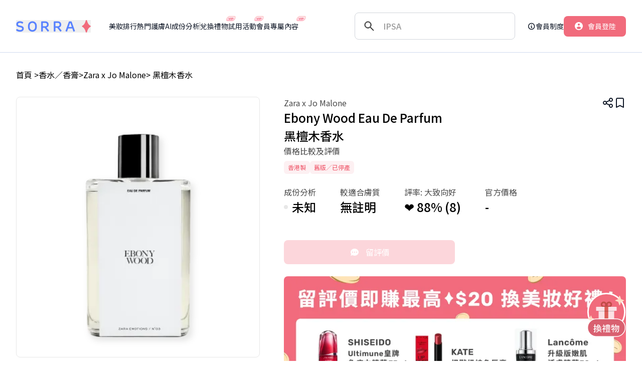

--- FILE ---
content_type: text/html; charset=utf-8
request_url: https://www.sorra.net/product/2095
body_size: 9972
content:
<!DOCTYPE html><html lang="zh-HK"><head><meta charSet="utf-8"/><link rel="alternate" hrefLang="zh-HK" href="https://www.sorra.net/"/><meta property="og:url" content="https://www.sorra.net/"/><meta property="og:type" content="website"/><meta property="og:site_name" content="Sorra"/><meta name="viewport" content="width=device-width, initial-scale=1.0, maximum-scale=1, viewport-fit=cover"/><meta name="apple-mobile-web-app-title" content="Sorra"/><link rel="icon" href="https://sorra.azureedge.net/assets/favicon.ico"/><link rel="apple-touch-icon" href="/images/appleTouchIcon.png"/><title>Zara x Jo Malone 黑檀木香水 | 價格比較及評價 | 產品推薦 | Sorra</title><meta name="robots" content="index,follow"/><meta name="description" content="Zara x Jo Malone 黑檀木香水 的真實評價、價格比較、成份資訊｜ 產品香調：沉浸在自由自在與無憂無慮的時刻，冒險之旅即將啟程。香氛釋放出粉紅胡椒、丁香和烏木的香氣。—LoveJoX創始人JoMaloneCBE*[資料來源](https://www.zara.com/hk/zt/ebony-wood-香水-90-毫升-p20110104.html?v1=177657647&amp;v2=2101668)"/><meta property="og:title" content="Zara x Jo Malone 黑檀木香水 | 價格比較及評價 | 產品推薦 | Sorra"/><meta property="og:description" content="Zara x Jo Malone 黑檀木香水 的真實評價、價格比較、成份資訊｜ 產品香調：沉浸在自由自在與無憂無慮的時刻，冒險之旅即將啟程。香氛釋放出粉紅胡椒、丁香和烏木的香氣。—LoveJoX創始人JoMaloneCBE*[資料來源](https://www.zara.com/hk/zt/ebony-wood-香水-90-毫升-p20110104.html?v1=177657647&amp;v2=2101668)"/><link rel="canonical" href="https://www.sorra.net/product/2095"/><script type="application/ld+json">{"@context":"https://schema.org","@type":"Product","description":"Zara x Jo Malone 黑檀木香水 的真實評價、價格比較、成份資訊｜ 產品香調：沉浸在自由自在與無憂無慮的時刻，冒險之旅即將啟程。香氛釋放出粉紅胡椒、丁香和烏木的香氣。—LoveJoX創始人JoMaloneCBE*[資料來源](https://www.zara.com/hk/zt/ebony-wood-香水-90-毫升-p20110104.html?v1=177657647&amp;v2=2101668)","category":"香水／香膏","countryOfOrigin":"香港","additionalProperty":[{"@type":"PropertyValue","propertyID":"skinType","name":"較適合膚質","value":"無註明"},{"@type":"PropertyValue","propertyID":"ingredients","name":"成份分析","value":" 成份表包含0個成分，濃度最高為 ，一般作為溶劑，保濕。一般／風險成份：0個。"}],"sku":"FLEUR DE PATCHOUL/VETIVER PAMPLEMOUSSE/JO&apos;S RHUBARB EDP /GRAPEFRUIT INCENSE/INCENSE SUNSET EDP","image":["https://sorra.blob.core.windows.net/sorra-strapi/8_Zara_x_Jo_Malone_EBONY_WOOD_EAU_DE_PARFUM_96526a1b12.png"],"brand":{"@type":"Brand","name":"Zara x Jo Malone"},"review":[{"@type":"Review","reviewBody":"A unisex scent that is unique and subtle. With very slight tones of wood and musk, the hints of citrus perfectly compliments the heavier tones making it lighter and more suitable for everyday wear.","positiveNotes":{"@type":"ItemList","itemListElement":[{"@type":"ListItem","position":1,"name":"A unisex scent that is unique and subtle. With very slight tones of wood and musk, the hints of citrus perfectly compliments the heavier tones making it lighter and more suitable for everyday wear."}]},"author":{"@type":"Person","name":"Mil****bor"},"reviewRating":{"@type":"Rating","ratingValue":"5","bestRating":"5"}},{"@type":"Review","reviewBody":"注意這香水偏沉穩木味\n比較適合冬天用\n早上噴完到晚上還有持久香味\nZara品牌嚟講算是比想像中持久","positiveNotes":{"@type":"ItemList","itemListElement":[{"@type":"ListItem","position":2,"name":"注意這香水偏沉穩木味\n比較適合冬天用\n早上噴完到晚上還有持久香味\nZara品牌嚟講算是比想像中持久"}]},"author":{"@type":"Person","name":"hph***********com"},"reviewRating":{"@type":"Rating","ratingValue":"2","bestRating":"5"}},{"@type":"Review","reviewBody":"好評","positiveNotes":{"@type":"ItemList","itemListElement":[{"@type":"ListItem","position":3,"name":"好評"}]},"author":{"@type":"Person","name":"品牌提供"},"reviewRating":{"@type":"Rating","ratingValue":"5","bestRating":"5"}},{"@type":"Review","reviewBody":"好評","positiveNotes":{"@type":"ItemList","itemListElement":[{"@type":"ListItem","position":4,"name":"好評"}]},"author":{"@type":"Person","name":"品牌提供"},"reviewRating":{"@type":"Rating","ratingValue":"5","bestRating":"5"}}],"aggregateRating":{"@type":"AggregateRating","reviewCount":"8","bestRating":"5","ratingValue":"4.4","worstRating":"0"},"name":"黑檀木香水"}</script><script type="application/ld+json">{"@context":"https://schema.org","@type":"FAQPage","mainEntity":[{"@type":"Question","name":"Zara x Jo Malone黑檀木香水適合哪些人士？","acceptedAnswer":{"@type":"Answer","text":"Zara x Jo Malone黑檀木香水適合喜愛沉穩木質香調的美妝愛好者，特別是偏好冬季使用的女性。其獨特的香氣適合日常或特別場合使用。"}},{"@type":"Question","name":"Zara x Jo Malone黑檀木香水好用嗎？效果評價如何？","acceptedAnswer":{"@type":"Answer","text":"大多數Sorra讀者對Zara x Jo Malone黑檀木香水給予正面評價，認為其香味持久且適合冬季使用。少數中性評價提到香水偏沉穩木味，適合早上噴完到晚上仍有香氣。"}},{"@type":"Question","name":"類似Zara x Jo Malone黑檀木香水的其他香水推薦","acceptedAnswer":{"@type":"Answer","text":"推薦以下幾款類似香水：1. Jo Malone 英國梨與小蒼蘭古龍水，清新果香。2. Zara Femme，柔和花香。3. The Body Shop 白麝香淡香水，清新自然。4. ninety second MOUNT FUJI 櫻下富士 | 甜桃與櫻花香水，甜美花果香。"}}]}</script><script type="application/ld+json">{"@context":"https://schema.org","@type":"BreadcrumbList","itemListElement":[{"@type":"ListItem","position":1,"item":"https://www.sorra.net/","name":"首頁"},{"@type":"ListItem","position":2,"item":"https://www.sorra.net/search?product=&amp;category=%E9%A6%99%E6%B0%B4%EF%BC%8F%E9%A6%99%E8%86%8F&amp;categoryID=47&amp;keyword=","name":"香水／香膏"},{"@type":"ListItem","position":3,"item":"https://www.sorra.net/brand/830","name":"Zara x Jo Malone"},{"@type":"ListItem","position":4,"name":"黑檀木香水"}]}</script><meta name="next-head-count" content="18"/><script>
          !function(f,b,e,v,n,t,s)
          {if(f.fbq)return;n=f.fbq=function(){n.callMethod?
          n.callMethod.apply(n,arguments):n.queue.push(arguments)};
          if(!f._fbq)f._fbq=n;n.push=n;n.loaded=!0;n.version='2.0';
          n.queue=[];t=b.createElement(e);t.async=!0;
          t.src=v;s=b.getElementsByTagName(e)[0];
          s.parentNode.insertBefore(t,s)}(window, document,'script',
          'https://connect.facebook.net/en_US/fbevents.js');
          fbq('init', '349039377957688');
          fbq('track', 'PageView');
          </script><noscript><img height="1" width="1" style="display:none" src="https://www.facebook.com/tr?id=349039377957688&amp;ev=PageView&amp;noscript=1"/></noscript><link rel="preconnect" href="https://www.google.com"/><link rel="preconnect" href="https://www.google.com.tw"/><link rel="preconnect" href="https://www.googletagmanager.com"/><link rel="preconnect" href="https://lh3.googleusercontent.com"/><link rel="preconnect" href="https://googleads.g.doubleclick.net"/><link rel="preconnect" href="https://identitytoolkit.googleapis.com"/><link rel="preconnect" href="https://connect.facebook.net"/><link rel="preconnect" href="https://www.facebook.com"/><link rel="preconnect" href="https://firestore.googleapis.com"/><link rel="preconnect" href="https://js.stripe.com"/><link rel="preconnect" href="https://imgproxy.sorra.net"/><link rel="preconnect" href="https://sorra.azureedge.net"/><link rel="preload" href="/_next/static/media/1755441e3a2fa970-s.p.woff2" as="font" type="font/woff2" crossorigin="anonymous" data-next-font="size-adjust"/><link rel="preload" href="/_next/static/media/493c3cff6f1bd7f1-s.p.woff2" as="font" type="font/woff2" crossorigin="anonymous" data-next-font="size-adjust"/><link rel="preload" href="/_next/static/media/0a86735c6520d94f-s.p.woff2" as="font" type="font/woff2" crossorigin="anonymous" data-next-font="size-adjust"/><link rel="preload" href="/_next/static/media/95c8264a6767742a.p.woff2" as="font" type="font/woff2" crossorigin="anonymous" data-next-font=""/><script id="justfont-config" data-nscript="beforeInteractive">
            var _jf = _jf || [];
            _jf.push(['p','65794']);
            _jf.push(['initAction',true]);
            _jf.push(['_setFont','jf-jinxuanlatte-regular','css','.jf-jinxuanlatte-regular']);
            _jf.push(['_setFont','jf-jinxuanlatte-regular','alias','jf-jinxuanlatte']);
            _jf.push(['_setFont','jf-jinxuanlatte-regular','weight',400]);
            _jf.push(['_setFont','jf-jinxuanlatte-medium','css','.jf-jinxuanlatte-medium']);
            _jf.push(['_setFont','jf-jinxuanlatte-medium','alias','jf-jinxuanlatte']);
            _jf.push(['_setFont','jf-jinxuanlatte-medium','weight',500]);
            _jf.push(['_setFont','jf-jinxuanlatte-semibold','css','.jf-jinxuanlatte-semibold']);
            _jf.push(['_setFont','jf-jinxuanlatte-semibold','alias','jf-jinxuanlatte']);
            _jf.push(['_setFont','jf-jinxuanlatte-semibold','weight',600]);
            _jf.push(['_setFont','jf-jinxuanlatte-bold','css','.jf-jinxuanlatte-bold']);
            _jf.push(['_setFont','jf-jinxuanlatte-bold','alias','jf-jinxuanlatte']);
            _jf.push(['_setFont','jf-jinxuanlatte-bold','weight',700]);
            (function(A,p,c,m,l,q,r,h,B,D){var b=A._jf;if(b.constructor!==Object){var t=!0,u=function(a){var f=!0,e;for(e in b)b[e][0]==a&&(f&&(f=f&&!1!==b[e][1].call(b)),b[e]=null,delete b[e])},v=/\S+/g,w=/[\t\r\n\f]/g,C=/^[\s\uFEFF\xA0]+|[\s\uFEFF\xA0]+$/g,n="".trim,x=n&&!n.call("\ufeff\u00a0")?function(a){return null==a?"":n.call(a)}:function(a){return null==a?"":(a+"").replace(C,"")},k=function(a){var f,b,g;if("string"===typeof a&&a&&(a=(a||"").match(v)||[],f=h[c]?(" "+h[c]+" ").replace(w," "):" ")){for(g=0;b=a[g++];)0>f.indexOf(" "+b+" ")&&(f+=b+" ");h[c]=x(f)}},d=function(a){var b,e,g;if(0===arguments.length||"string"===typeof a&&a){var d=(a||"").match(v)||[];if(b=h[c]?(" "+h[c]+" ").replace(w," "):""){for(g=0;e=d[g++];)for(;0<=b.indexOf(" "+e+" ");)b=b.replace(" "+e+" "," ");h[c]=a?x(b):""}}},y;b.addScript=y=function(b,f,e,g,d,c){d=d||function(){};c=c||function(){};var a=p.createElement("script"),h=p.getElementsByTagName("script")[0],k,m=!1,l=function(){a.src="";a.parentNode.removeChild(a);a=a.onerror=a.onload=a.onreadystatechange=null};g&&(k=setTimeout(function(){l();c()},g));a.type=f||"text/javascript";a.async=e;a.onload=a.onreadystatechange=function(b,c){m||a.readyState&&!/loaded|complete/.test(a.readyState)||(m=!0,g&&clearTimeout(k),l(),c||d())};a.onerror=function(a,b,d){g&&clearTimeout(k);l();c();return!0};a.src=b;h.parentNode.insertBefore(a,h)};for(var z in b)"initAction"==b[z][0]&&(t=b[z][1]);b.push(["_eventPreload",function(){1==t&&k(m);y(B,null,!1,3E3,null,function(){u("_eventInactived")})}]);b.push(["_eventReload",function(){d(r);d(q);k(l)}]);b.push(["_eventActived",function(){d(m);d(l);k(q)}]);b.push(["_eventInactived",function(){d(m);d(l);k(r)}]);u("_eventPreload")}})(this,this.document,"className","jf-loading","jf-reloading","jf-active","jf-inactive",this.document.getElementsByTagName("html")[0],"//ds.justfont.com/js/stable/v/6.1/id/485449814581");
          </script><link rel="preload" href="/_next/static/css/f7fea84cfbec1700.css" as="style"/><link rel="stylesheet" href="/_next/static/css/f7fea84cfbec1700.css" data-n-g=""/><link rel="preload" href="/_next/static/css/c0d394236c99da4d.css" as="style"/><link rel="stylesheet" href="/_next/static/css/c0d394236c99da4d.css" data-n-p=""/><noscript data-n-css=""></noscript><script defer="" nomodule="" src="/_next/static/chunks/polyfills-42372ed130431b0a.js"></script><script src="/_next/static/chunks/webpack-8ea1468cf16af378.js" defer=""></script><script src="/_next/static/chunks/framework-c6ee5607585ef091.js" defer=""></script><script src="/_next/static/chunks/main-0fec170717c26235.js" defer=""></script><script src="/_next/static/chunks/pages/_app-9e811b2a7edb6c85.js" defer=""></script><script src="/_next/static/chunks/94726e6d-af62715c87685037.js" defer=""></script><script src="/_next/static/chunks/5c0b189e-59112d56e5bfc392.js" defer=""></script><script src="/_next/static/chunks/66-ab93d44afdabe0b8.js" defer=""></script><script src="/_next/static/chunks/1664-bc2a9050ca5fc6b8.js" defer=""></script><script src="/_next/static/chunks/1476-eda7f1fe233d70b2.js" defer=""></script><script src="/_next/static/chunks/129-780c9c157037298c.js" defer=""></script><script src="/_next/static/chunks/6753-da8da3f946c03b4d.js" defer=""></script><script src="/_next/static/chunks/6672-add67abc4bb5f336.js" defer=""></script><script src="/_next/static/chunks/5989-ddbbeb0f8a2ccfce.js" defer=""></script><script src="/_next/static/chunks/120-4eb7dbeb57fdf240.js" defer=""></script><script src="/_next/static/chunks/9332-4bfc11df2a7dc50c.js" defer=""></script><script src="/_next/static/chunks/5965-7dadecb85649b400.js" defer=""></script><script src="/_next/static/chunks/4688-d5025d4a7e89850f.js" defer=""></script><script src="/_next/static/chunks/3008-dbd9eefc8bc6e90b.js" defer=""></script><script src="/_next/static/chunks/pages/product/%5BitemID%5D-16e1e3ab0ede01da.js" defer=""></script><script src="/_next/static/coa4dHs4b2HqUMiT2xn8x/_buildManifest.js" defer=""></script><script src="/_next/static/coa4dHs4b2HqUMiT2xn8x/_ssgManifest.js" defer=""></script><style id="__jsx-17281956">:root{--font-jinxuanlatte:'jf-jinxuanlatte';--font-noto-sans:'__Noto_Sans_79fa8f', '__Noto_Sans_Fallback_79fa8f';--font-noto-sans-tc:'__Noto_Sans_TC_ccb3b9', '__Noto_Sans_TC_Fallback_ccb3b9';--font-rubik:'__Rubik_8a30c0', '__Rubik_Fallback_8a30c0';--font-bodoni-moda:'__Bodoni_Moda_87e68d'}</style></head><body><div id="__next"><div id="app-wrapper" class="jsx-17281956 h-full w-full overflow-y-auto"><div class="jsx-17281956 relative font-sans"><div style="--notification-height:0px;--mobile-tabbar-height:64px"><div><main><div style="z-index:40" class="fixed left-0 w-full top-0"><nav class="menubar-normal relative w-full justify-center border-b" style="background-color:rgba(255, 255, 255, 1);border-bottom-color:rgba(209, 219, 239, 1)"><div class="mx-auto w-full max-w-screen-2xl lg:px-8 2xl:px-20 relative hidden h-full p-4 lg:flex"><div class="relative flex h-full w-full items-center text-sm text-[#111928]"><button class="mr-9 shrink-0"><img class="menubar-normal-logo" alt="sorra" src="/images/sorra.png"/></button><div class="mr-9 items-center gap-x-4 flex"><div class="relative"><a class="hover:text-sorra-pink" href="/ranking?tab=c">美妝排行</a></div><a class="hover:text-sorra-pink" href="/ranking?tab=a">熱門護膚</a><a class="hover:text-sorra-pink" href="/ingredients">AI成份分析</a><div class="h-4 w-px bg-[#9B9B9B]"></div><a class="relative hover:text-sorra-pink" href="/rewards">兌換禮物<img src="/images/icons/vip.png" class="absolute right-0 top-0 h-[10px] w-[18px] -translate-y-[100%] translate-x-[80%] object-contain"/></a><a class="relative hover:text-sorra-pink" href="/campaign">試用活動<img src="/images/icons/vip.png" class="absolute right-0 top-0 h-[10px] w-[18px] -translate-y-[100%] translate-x-[80%] object-contain"/></a><a class="relative hover:text-sorra-pink" href="/memberscontent">會員專屬內容<img src="/images/icons/vip.png" class="absolute right-0 top-0 h-[10px] w-[18px] -translate-y-[100%] translate-x-[80%] object-contain"/></a></div></div></div><div class="mx-auto w-full max-w-screen-2xl lg:px-8 2xl:px-20 mx-auto flex h-full flex-wrap items-center justify-between p-4 lg:hidden"><button class="flex h-full items-center"><img class="menubar-normal-logo" alt="sorra" src="/images/sorra.png"/></button><div class="flex h-full items-center"><div class="relative flex items-center gap-x-6"><div class="flex gap-x-4 hidden"><button class="flex items-center justify-center"><div class="h-6 w-6"><svg xmlns="http://www.w3.org/2000/svg" width="100%" height="100%" viewBox="0 0 24 24" fill="none"><path d="M15.0604 13.4808L14.8155 13.8253L15.1143 14.1241L20.8913 19.901C21.0171 20.0328 21.0867 20.2084 21.0851 20.3907C21.0835 20.5742 21.0099 20.7498 20.8801 20.8796C20.7503 21.0094 20.5748 21.083 20.3912 21.0846C20.209 21.0862 20.0333 21.0166 19.9016 20.8907L14.1259 15.115L13.827 14.8161L13.4826 15.0611C12.4802 15.7738 11.301 16.1969 10.0741 16.284C8.84727 16.371 7.62013 16.1187 6.52717 15.5546C5.43421 14.9905 4.5176 14.1365 3.87779 13.0861C3.23798 12.0357 2.89966 10.8294 2.8999 9.59945L2.8999 9.59929C2.89977 8.54483 3.14852 7.50522 3.62593 6.56502C4.10333 5.62482 4.79592 4.81058 5.64734 4.18851C6.49877 3.56645 7.48501 3.15413 8.52583 2.98509C9.56666 2.81605 10.6327 2.89506 11.6372 3.2157C12.6418 3.53634 13.5564 4.08955 14.3068 4.83034C15.0573 5.57113 15.6222 6.47858 15.9558 7.47889C16.2894 8.4792 16.3822 9.54412 16.2266 10.587C16.071 11.63 15.6714 12.6214 15.0604 13.4808ZM9.5999 4.29936C8.19425 4.29936 6.84618 4.85775 5.85224 5.85169C4.85829 6.84563 4.2999 8.19371 4.2999 9.59936C4.2999 11.005 4.85829 12.3531 5.85224 13.347C6.84618 14.341 8.19425 14.8994 9.5999 14.8994C11.0055 14.8994 12.3536 14.341 13.3476 13.347C14.3415 12.3531 14.8999 11.005 14.8999 9.59936C14.8999 8.19371 14.3415 6.84563 13.3476 5.85169C12.3536 4.85775 11.0055 4.29936 9.5999 4.29936Z" fill="#4A4A4A" stroke="#4A4A4A"></path></svg></div></button><button class="menubar-normal-search-button flex h-[41px] items-center justify-center rounded-lg bg-sorra-pink px-3 text-white"><img src="/svgs/user-w.svg"/><p class="text-sm text-white">會員登陸</p></button></div></div></div></div></nav></div><div class="globals-centerContentsMargin"><div class="mx-auto w-full max-w-screen-2xl lg:px-8 2xl:px-20 px-4"><div class="flex w-[100%] flex-wrap items-center gap-1 py-[16px] lg:py-[32px]">首頁 &gt;<!-- --> <span class="cursor-pointer"></span> <!-- -->&gt;<!-- --> <span class="cursor-pointer"></span> <!-- -->&gt; </div></div><div class=""><div class="mx-auto w-full max-w-screen-2xl lg:px-8 2xl:px-20 px-4"><div class="items-center lg:flex lg:flex-row lg:items-start"><div class="w-full flex-shrink-0 lg:w-[40%]"><div class="relative flex flex-col items-center justify-center overflow-hidden rounded-lg border border-sorra-gray-100 bg-white"><div class="relative p-[35px] lg:p-[54px]"><div class="aspect-square h-[273px] w-[273px] lg:h-[410px] lg:w-[410px]"><img src="/images/placeholders/product.png" alt="  產品照片" title="  " class="absolute left-0 top-0 h-full w-full object-contain"/></div></div><div class="absolute left-5 top-5 flex flex-col gap-y-2.5 lg:left-[30px] lg:top-[30px] lg:gap-y-4"></div></div><div class="mt-[24px] flex flex-row items-center justify-start space-x-4 overflow-x-scroll"></div></div><div class="relative mt-[32px] lg:ml-[48px] lg:mt-0 lg:grow"><div class="absolute right-0 top-0 flex gap-x-6"><img src="/svgs/share.svg" class="h-6 w-6 cursor-pointer"/><img src="/svgs/bookmark.svg" class="h-[24px] w-[24px] cursor-pointer"/></div><h1><div class="mr-20 cursor-pointer text-[16px] font-[400] leading-[1.5] text-[#4A4A4A]"> </div><div class=" text-[18px] font-[500] lg:block lg:text-[24px]"> <div> </div></div><div class="text-[16px] font-[400] leading-[1.5] text-[#4A4A4A]">價格比較及評價</div></h1><h2 class="sr-only"> <!-- --> <!-- --> </h2><div class="mt-[8px] flex w-full flex-wrap gap-2"></div><div class="hidden mt-[16px] text-xs font-normal text-sorra-gray-500">◎此產品資訊由用戶上傳，目前正在等待審核，以確認資料無誤。</div><div class="mt-[24px] flex flex-row items-center justify-between lg:justify-start lg:space-x-12"><div class="flex flex-col"><div class="text-[12px] font-[400] text-[#4a4a4a] lg:text-[16px]">成份分析</div><div class="flex items-center text-[14px] font-[500] lg:text-[24px]"><div style="background:#E7E7E7" class="mr-[8px] h-[8px] w-[8px] rounded-[50%]"></div><div>未知</div></div></div><div class="flex flex-col"><div class="text-[12px] font-[400] text-[#4a4a4a] lg:text-[16px]">較適合膚質</div><div class="text-[14px] font-[500] lg:text-[24px]">所有</div></div><div class="flex flex-col"><div class="text-[12px] font-[400] text-[#4a4a4a] lg:text-[16px]">評率: <!-- -->暫無</div><div class="text-[14px] font-[500] lg:text-[24px]">-</div></div><div class="flex flex-col"><div class="text-[12px] font-[400] text-[#4a4a4a] lg:text-[16px]">官方價格</div><div class="text-[14px] font-[500] lg:text-[24px]">-</div></div></div><div class="mt-8 flex flex-col gap-x-5 gap-y-5 lg:mt-12 lg:flex-row"><button disabled="" class="flex h-12 basis-auto flex-row items-center justify-center rounded-lg text-[#fff] lg:basis-1/2 bg-[#FCD6DB]"><img src="/svgs/chat.svg" class="mr-[12px] h-5 w-5"/>留評價</button></div></div></div></div><div style="top:50px" class="sticky z-[3] w-screen bg-[#fff] pb-0 pt-[37px] lg:mx-0 lg:pt-[77px]" id="top-bar"><div class="mx-auto w-full max-w-screen-2xl lg:px-8 2xl:px-20"><div class="mx-[16px] flex cursor-pointer flex-row items-center justify-start space-x-[24px] overflow-x-scroll lg:mx-0 lg:space-x-[32px]"><div id="0" class="flex shrink-0 flex-col"><div class="font-[700] text-[16px] lg:text-[20px]">真實讀者評價 (0)</div><div class="mt-[10px] h-[3px] bg-sorra-pink rounded-[100px]"></div></div><div id="1" class="flex shrink-0 flex-col"><div class="font-[400] text-[#4A4A4A] text-[16px] lg:text-[20px]">成份分析</div><div class="mt-[10px] h-[3px]  rounded-[100px]"></div></div><div id="2" class="flex shrink-0 flex-col"><div class="font-[400] text-[#4A4A4A] text-[16px] lg:text-[20px]">官方介紹</div><div class="mt-[10px] h-[3px]  rounded-[100px]"></div></div><div id="3" class="flex shrink-0 flex-col"><div class="font-[400] text-[#4A4A4A] text-[16px] lg:text-[20px]">款式</div><div class="mt-[10px] h-[3px]  rounded-[100px]"></div></div><div id="4" class="flex shrink-0 flex-col"><div class="font-[400] text-[#4A4A4A] text-[16px] lg:text-[20px]">常見問題</div><div class="mt-[10px] h-[3px]  rounded-[100px]"></div></div><div id="5" class="flex shrink-0 flex-col"><div class="font-[400] text-[#4A4A4A] text-[16px] lg:text-[20px]">相似產品</div><div class="mt-[10px] h-[3px]  rounded-[100px]"></div></div><div id="6" class="flex shrink-0 flex-col"><div class="font-[400] text-[#4A4A4A] text-[16px] lg:text-[20px]">相關文章</div><div class="mt-[10px] h-[3px]  rounded-[100px]"></div></div></div></div><div class="h-[1px] w-full bg-[#E7E7E7]"></div></div><div class="min-h-[100px] w-full "></div><div class="mx-[16px] my-[24px] scroll-m-4 lg:mx-0 lg:my-[40px]"><div class="mx-auto w-full max-w-screen-2xl lg:px-8 2xl:px-20"><div class="w-full" id="product-comment"><h2 class="text-2xl font-bold text-sorra-gray-900">真實讀者評價 (0)</h2><div class="mt-[24px] block flex-row space-y-[24px] lg:flex lg:space-x-[64px] lg:space-y-[0px]"><div class="lg:w-[324px]"><div class="w-full rounded-lg border-[1px] border-[#9B9B9B] px-[16px] py-[24px]"><div class="w-full text-center text-sm text-sorra-gray-800 lg:text-left lg:text-lg">評率: <!-- -->暫無</div><div class="mt-[4px] hidden w-full lg:flex"><div class="text-2xl font-bold">-</div><div class="flex grow items-end justify-end space-x-[16px]"><div class="flex items-center space-x-[4px]"><div class="h-[8px] w-[8px] rounded-full bg-[#F16B7C]"></div><div class="text-xs font-medium text-sorra-gray-900">好評</div></div><div class="flex items-center space-x-[4px]"><div class="h-[8px] w-[8px] rounded-full bg-[#FFA66D]"></div><div class="text-xs font-medium text-sorra-gray-900">中性</div></div><div class="flex items-center space-x-[4px]"><div class="h-[8px] w-[8px] rounded-full bg-[#9B9B9B]"></div><div class="text-xs font-medium text-sorra-gray-900">差評</div></div></div></div><div class="mt-[4px] block w-full lg:hidden"><div class="text-center text-2xl font-bold">-</div><div class="mt-[12px] flex items-center justify-center space-x-[16px]"><div class="flex items-center space-x-[4px]"><div class="h-[8px] w-[8px] rounded-full bg-[#F16B7C]"></div><div class="text-xs font-medium text-sorra-gray-900">好評</div></div><div class="flex items-center space-x-[4px]"><div class="h-[8px] w-[8px] rounded-full bg-[#FFA66D]"></div><div class="text-xs font-medium text-sorra-gray-900">中性</div></div><div class="flex items-center space-x-[4px]"><div class="h-[8px] w-[8px] rounded-full bg-[#9B9B9B]"></div><div class="text-xs font-medium text-sorra-gray-900">差評</div></div></div></div><div class="mt-[32px] space-y-[12px]"><div class="flex items-center space-x-[16px]"><div class="w-[36px] text-right text-xs text-sorra-gray-800">混合肌</div><div class="flex h-[8px] grow overflow-hidden rounded-full"><div class="h-full bg-[#D9D9D9]" style="width:100%"></div></div></div><div class="flex items-center space-x-[16px]"><div class="w-[36px] text-right text-xs text-sorra-gray-800">乾肌</div><div class="flex h-[8px] grow overflow-hidden rounded-full"><div class="h-full bg-[#D9D9D9]" style="width:100%"></div></div></div><div class="flex items-center space-x-[16px]"><div class="w-[36px] text-right text-xs text-sorra-gray-800">油肌</div><div class="flex h-[8px] grow overflow-hidden rounded-full"><div class="h-full bg-[#D9D9D9]" style="width:100%"></div></div></div><div class="flex items-center space-x-[16px]"><div class="w-[36px] text-right text-xs text-sorra-gray-800">中性肌</div><div class="flex h-[8px] grow overflow-hidden rounded-full"><div class="h-full bg-[#D9D9D9]" style="width:100%"></div></div></div></div></div></div><div class="grow space-y-[24px]"><div class="mt-[16px] w-auto rounded-lg px-[16px] py-[16px] lg:mt-0 lg:px-[24px]" style="background-image:linear-gradient(to right, #FFF4E7, #FFEAEA"><div class="flex"><div class="flex grow items-center text-base font-medium text-[#111928]"><img src="/svgs/lock-open.svg" class="mr-[4px]"/>暫無留言～ 邀請你留下第一個評價！</div><button disabled="" class="flex h-[41px] flex-row items-center justify-center rounded-[8px] px-[20px] py-[10px] text-sm font-medium text-[#fff] bg-[#FCD6DB]">留評價</button></div></div></div></div></div></div></div><div class="mx-[16px] my-[24px] scroll-m-4 lg:mx-0 lg:my-[40px]"><div class="mx-auto w-full max-w-screen-2xl lg:px-8 2xl:px-20"><div class="w-full" id="product-analysis"><h2 class="text-2xl font-bold text-sorra-gray-900">成份分析</h2><div class="mt-[24px] flex-row lg:flex lg:space-x-[64px]"><div class="lg:w-[324px]"><div class="w-full rounded-lg border-[1px] border-[#9B9B9B] px-[16px] py-[24px] text-[16px]"><div class="text-[18px] text-[#4a4a4a]">成份分析</div><div class="mt-[4px] flex items-center text-[24px] font-[700]"><div style="background:#E7E7E7" class="mr-[8px] h-[8px] w-[8px] rounded-[50%]"></div><div>未知</div></div><div class="mt-[24px] pl-[20px]"><ul style="list-style-type:disc"><li>未找到成份資料</li></ul></div></div></div><div><div class="relative overflow-hidden"><div class="mt-[24px] min-w-[850px] lg:mt-0 lg:max-w-[950px] lg:grow"><div class="grid grid-cols-12 gap-4 rounded-[8px] bg-[#4A4A4A] p-[16px] text-[16px] font-[400] text-[#fff] lg:w-full"><div class="col-span-1">含量</div><div class="col-span-3">成分名稱</div><div class="col-span-3">成分中文名稱</div><div class="col-span-2">安全性</div><div class="col-span-3">一般用途</div></div><div><div class="grid grid-cols-12 items-center gap-4 px-[16px] py-[24px]"><div class="col-span-1">#1</div><div class="col-span-3"><div class="h-[18px] w-[100px] rounded bg-[#ebebeb]"></div> </div><div class="col-span-3"><div class="h-[18px] w-[100px] rounded bg-[#ebebeb]"></div> </div><div class="col-span-2"><div class="h-[18px] w-[100px] rounded bg-[#ebebeb]"></div> </div><div class="col-span-3"><div class="h-[18px] w-[100px] rounded bg-[#ebebeb]"></div> </div></div><div class="grid grid-cols-12 items-center gap-4 px-[16px] py-[24px]"><div class="col-span-1">#2</div><div class="col-span-3"><div class="h-[18px] w-[100px] rounded bg-[#ebebeb]"></div> </div><div class="col-span-3"><div class="h-[18px] w-[100px] rounded bg-[#ebebeb]"></div> </div><div class="col-span-2"><div class="h-[18px] w-[100px] rounded bg-[#ebebeb]"></div> </div><div class="col-span-3"><div class="h-[18px] w-[100px] rounded bg-[#ebebeb]"></div> </div></div><div class="grid grid-cols-12 items-center gap-4 px-[16px] py-[24px]"><div class="col-span-1">#3</div><div class="col-span-3"><div class="h-[18px] w-[100px] rounded bg-[#ebebeb]"></div> </div><div class="col-span-3"><div class="h-[18px] w-[100px] rounded bg-[#ebebeb]"></div> </div><div class="col-span-2"><div class="h-[18px] w-[100px] rounded bg-[#ebebeb]"></div> </div><div class="col-span-3"><div class="h-[18px] w-[100px] rounded bg-[#ebebeb]"></div> </div></div><div style="background:linear-gradient(90deg, #FFF4E7 0%, #FFEAEA 100%)" class="lef-0 absolute bottom-[72px] flex h-[72px] w-full items-center justify-center gap-x-1 bg-yellow-300 text-[#111928]"><div class="h-4 w-4"><svg xmlns="http://www.w3.org/2000/svg" width="100%" height="100%" viewBox="0 0 16 17" fill="none"><path d="M3.33333 2.5V5.16667V2.5ZM2 3.83333H4.66667H2ZM4 11.8333V14.5V11.8333ZM2.66667 13.1667H5.33333H2.66667ZM8.66667 2.5L10.1907 7.07133L14 8.5L10.1907 9.92867L8.66667 14.5L7.14267 9.92867L3.33333 8.5L7.14267 7.07133L8.66667 2.5Z" stroke="#111928" stroke-width="1.5" stroke-linecap="round" stroke-linejoin="round"></path></svg></div><p class="mr-3 text-sm font-bold">有成份表在手？上傳賺$10分！</p><button class="rounded-lg bg-sorra-pink px-4 py-2 text-xs font-bold text-white hover:opacity-70 disabled:pointer-events-none disabled:bg-[#FCD6DB]" disabled="">已達每日上限</button></div></div></div></div></div></div></div></div></div><div class="min-h-[100px] w-full "></div><div class="min-h-[100px] w-full "></div><div class="mx-[16px] my-[24px] lg:mx-0 lg:my-[40px]"><div class="mx-auto w-full max-w-screen-2xl lg:px-8 2xl:px-20"><div class="w-full" id="more-info"><div class="flex"><h2 class="grow text-2xl font-bold text-sorra-gray-900">官方介紹</h2><img src="/svgs/index-section-collapse.svg" class="cursor-pointer"/></div><div class="block pt-[8px]"><div class="py-[16px]">暫無內容</div></div></div></div></div><div class="mx-[16px] my-[24px] lg:mx-0 lg:my-[40px]"><div class="mx-auto w-full max-w-screen-2xl lg:px-8 2xl:px-20"><div class="w-full" id="product-types"><div class="flex"><h2 class="grow text-2xl font-bold text-sorra-gray-900">款式</h2><img src="/svgs/index-section-collapse.svg" class="cursor-pointer"/></div><div class="block pt-[8px]"><div class="py-[16px]"></div></div></div></div></div><div class="min-h-[100px] w-full "></div><div class="mx-[16px] my-[24px] lg:mx-0 lg:my-[40px]"><div class="mx-auto w-full max-w-screen-2xl lg:px-8 2xl:px-20"><div class="w-full" id="product-question"><div class="flex"><div class="grow text-2xl font-bold text-sorra-gray-900">常見問題</div></div><div class="pt-[8px]"><div class="gap-2 py-[16px]"></div></div></div></div></div><div class="mx-auto w-full max-w-screen-2xl lg:px-8 2xl:px-20"><div class="mx-4 flex flex-col justify-center border-t border-gray-300 py-7 lg:mx-0 lg:py-15"><p class="text-center text-xs text-[#9B9B9B] lg:text-sm">◎以上資訊只供參考，詳細相關資料以實際產品標示為準。</p><p class="text-center text-xs text-[#9B9B9B] lg:text-sm">重點摘要和概覽內容由 AI 生成，如有發現錯誤，請點擊：[<!-- --> <span class="cursor-pointer underline">資訊錯誤回報</span> <!-- -->]</p></div></div><div class="mx-[16px] my-[24px] lg:mx-0 lg:my-[40px]"><div class="mx-auto w-full max-w-screen-2xl lg:px-8 2xl:px-20"><div class="w-full" id="similar-products"><h2 class="text-2xl font-bold text-sorra-gray-900">相似產品</h2><div class="mt-[24px] flex flex-row overflow-x-scroll"><div class="flex gap-4 gap-y-[48px] lg:grid lg:grid-cols-4"></div></div></div></div></div><div class="min-h-[100px] w-full "></div><div class="mx-[16px] my-[24px] gap-x-6 gap-y-6 px-4 lg:mx-0 lg:my-[40px] lg:grid-cols-4 lg:gap-y-0 lg:px-0"><div class="mx-auto w-full max-w-screen-2xl lg:px-8 2xl:px-20"><div class="w-full" id="related-article"><h2 class="text-2xl font-bold text-sorra-gray-900">相關文章</h2><div class="mt-[24px] flex flex-row"><div class="grid grid-cols-2 gap-4 lg:grid-cols-4"></div></div><div class="p-none flex items-center justify-center pt-[32px] lg:p-4"><a type="button" class="mb-2 mr-2 w-full rounded-lg border border-sorra-pink px-5 py-2.5 text-center text-sm font-medium text-sorra-pink focus:outline-none focus:ring-4 focus:ring-blue-300 lg:w-[360px]" href="/product/blogs/2095" target="_blank">查看全部</a></div></div></div></div><div class="search-share-toast-desktop hidden gap-x-[8px]" id="search_share_toast_desktop"><img src="/svgs/check-circle-green.svg" class="h-[20px] w-[20px]"/><div class="text-sm text-sorra-gray-800">已複製</div></div><div class="search-share-toast-desktop hidden gap-x-[8px] lg:hidden" id="collected_toast_desktop"><img src="/svgs/check-circle-green.svg" class="h-[20px] w-[20px]"/><div class="text-sm text-sorra-gray-800">已收藏！點擊查看列表</div></div><div class="search-share-toast-mobile hidden gap-x-[8px] lg:hidden" id="collected_toast_mobile"><img src="/svgs/check-circle-green.svg" class="h-[20px] w-[20px]"/><div class="text-sm text-sorra-gray-800">已收藏！點擊查看列表</div></div></div></div></main><div class="pt-6 lg:pt-28"></div></div></div></div></div></div><script id="__NEXT_DATA__" type="application/json">{"props":{"pageProps":{"seo":{"id":"2095","name":"黑檀木香水","brand":"Zara x Jo Malone","title":"Zara x Jo Malone 黑檀木香水 | 價格比較及評價 | 產品推薦 | Sorra","description":"Zara x Jo Malone 黑檀木香水 的真實評價、價格比較、成份資訊｜ 產品香調：沉浸在自由自在與無憂無慮的時刻，冒險之旅即將啟程。香氛釋放出粉紅胡椒、丁香和烏木的香氣。—LoveJoX創始人JoMaloneCBE*[資料來源](https://www.zara.com/hk/zt/ebony-wood-香水-90-毫升-p20110104.html?v1=177657647\u0026v2=2101668)","ratingValue":"4.4","reviewCount":"8","images":["https://sorra.blob.core.windows.net/sorra-strapi/8_Zara_x_Jo_Malone_EBONY_WOOD_EAU_DE_PARFUM_96526a1b12.png"],"noindex":null,"offers":[],"ingredient":[{"@type":"PropertyValue","propertyID":"skinType","name":"較適合膚質","value":"無註明"},{"@type":"PropertyValue","propertyID":"ingredients","name":"成份分析","value":" 成份表包含0個成分，濃度最高為 ，一般作為溶劑，保濕。一般／風險成份：0個。"}],"category":"香水／香膏","reviews":[{"@type":"Review","reviewRating":{"@type":"Rating","ratingValue":"5","bestRating":"5"},"author":{"@type":"Person","name":"Mil****bor"},"reviewBody":"A unisex scent that is unique and subtle. With very slight tones of wood and musk, the hints of citrus perfectly compliments the heavier tones making it lighter and more suitable for everyday wear.","positiveNotes":{"@type":"ItemList","itemListElement":[{"@type":"ListItem","position":1,"name":"A unisex scent that is unique and subtle. With very slight tones of wood and musk, the hints of citrus perfectly compliments the heavier tones making it lighter and more suitable for everyday wear."}]}},{"@type":"Review","reviewRating":{"@type":"Rating","ratingValue":"2","bestRating":"5"},"author":{"@type":"Person","name":"hph***********com"},"reviewBody":"注意這香水偏沉穩木味\n比較適合冬天用\n早上噴完到晚上還有持久香味\nZara品牌嚟講算是比想像中持久","positiveNotes":{"@type":"ItemList","itemListElement":[{"@type":"ListItem","position":2,"name":"注意這香水偏沉穩木味\n比較適合冬天用\n早上噴完到晚上還有持久香味\nZara品牌嚟講算是比想像中持久"}]}},{"@type":"Review","reviewRating":{"@type":"Rating","ratingValue":"5","bestRating":"5"},"author":{"@type":"Person","name":"品牌提供"},"reviewBody":"好評","positiveNotes":{"@type":"ItemList","itemListElement":[{"@type":"ListItem","position":3,"name":"好評"}]}},{"@type":"Review","reviewRating":{"@type":"Rating","ratingValue":"5","bestRating":"5"},"author":{"@type":"Person","name":"品牌提供"},"reviewBody":"好評","positiveNotes":{"@type":"ItemList","itemListElement":[{"@type":"ListItem","position":4,"name":"好評"}]}}],"origin":"香港","variation":"FLEUR DE PATCHOUL/VETIVER PAMPLEMOUSSE/JO'S RHUBARB EDP /GRAPEFRUIT INCENSE/INCENSE SUNSET EDP","faqs":[{"questionName":"Zara x Jo Malone黑檀木香水適合哪些人士？","acceptedAnswerText":"Zara x Jo Malone黑檀木香水適合喜愛沉穩木質香調的美妝愛好者，特別是偏好冬季使用的女性。其獨特的香氣適合日常或特別場合使用。"},{"questionName":"Zara x Jo Malone黑檀木香水好用嗎？效果評價如何？","acceptedAnswerText":"大多數Sorra讀者對Zara x Jo Malone黑檀木香水給予正面評價，認為其香味持久且適合冬季使用。少數中性評價提到香水偏沉穩木味，適合早上噴完到晚上仍有香氣。"},{"questionName":"類似Zara x Jo Malone黑檀木香水的其他香水推薦","acceptedAnswerText":"推薦以下幾款類似香水：1. Jo Malone 英國梨與小蒼蘭古龍水，清新果香。2. Zara Femme，柔和花香。3. The Body Shop 白麝香淡香水，清新自然。4. ninety second MOUNT FUJI 櫻下富士 | 甜桃與櫻花香水，甜美花果香。"}],"breadCrumb":[{"@type":"ListItem","position":1,"name":"首頁","item":"https://www.sorra.net/"},{"@type":"ListItem","position":2,"name":"香水／香膏","item":"https://www.sorra.net/search?product=\u0026category=%E9%A6%99%E6%B0%B4%EF%BC%8F%E9%A6%99%E8%86%8F\u0026categoryID=47\u0026keyword="},{"@type":"ListItem","position":3,"name":"Zara x Jo Malone","item":"https://www.sorra.net/brand/830"},{"@type":"ListItem","position":4,"name":"黑檀木香水"}]},"votingRanks":[]},"__N_SSP":true},"page":"/product/[itemID]","query":{"itemID":"2095"},"buildId":"coa4dHs4b2HqUMiT2xn8x","isFallback":false,"isExperimentalCompile":false,"gssp":true,"scriptLoader":[]}</script></body></html>

--- FILE ---
content_type: text/html; charset=utf-8
request_url: https://www.google.com/recaptcha/api2/aframe
body_size: 184
content:
<!DOCTYPE HTML><html><head><meta http-equiv="content-type" content="text/html; charset=UTF-8"></head><body><script nonce="jJ2CVku7uVPblFVuWOwCOg">/** Anti-fraud and anti-abuse applications only. See google.com/recaptcha */ try{var clients={'sodar':'https://pagead2.googlesyndication.com/pagead/sodar?'};window.addEventListener("message",function(a){try{if(a.source===window.parent){var b=JSON.parse(a.data);var c=clients[b['id']];if(c){var d=document.createElement('img');d.src=c+b['params']+'&rc='+(localStorage.getItem("rc::a")?sessionStorage.getItem("rc::b"):"");window.document.body.appendChild(d);sessionStorage.setItem("rc::e",parseInt(sessionStorage.getItem("rc::e")||0)+1);localStorage.setItem("rc::h",'1767499840122');}}}catch(b){}});window.parent.postMessage("_grecaptcha_ready", "*");}catch(b){}</script></body></html>

--- FILE ---
content_type: application/javascript; charset=UTF-8
request_url: https://www.sorra.net/_next/static/chunks/5989-ddbbeb0f8a2ccfce.js
body_size: 7833
content:
"use strict";(self.webpackChunk_N_E=self.webpackChunk_N_E||[]).push([[5989],{85989:function(e,t,a){let i,n,r,o,s;a.d(t,{IH:function(){return eF}});var l,c,u,d,p=a(32238),f=a(53333);a(83454);let h={};function w(e){return Object.isFrozen(e)&&Object.isFrozen(e.raw)}function m(e){return -1===e.toString().indexOf("`")}function g(){var e;return null!==(e=function(){if("undefined"!=typeof window)return window.trustedTypes}())&&void 0!==e?e:null}m(e=>e``)||m(e=>e`\0`)||m(e=>e`\n`)||m(e=>e`\u0000`),w``&&w`\0`&&w`\n`&&w`\u0000`,"undefined"!=typeof window&&window.TrustedHTML;class E{constructor(e,t){this.privateDoNotAccessOrElseWrappedResourceUrl=e}toString(){return this.privateDoNotAccessOrElseWrappedResourceUrl.toString()}}function y(e){var t;let a=null===(t=function(){var e,t;if(void 0===i)try{i=null!==(t=null===(e=g())||void 0===e?void 0:e.createPolicy("google#safe",{createHTML:e=>e,createScript:e=>e,createScriptURL:e=>e}))&&void 0!==t?t:null}catch(e){i=null}return i}())||void 0===t?void 0:t.createScriptURL(e);return null!=a?a:new E(e,h)}function I(e){return({valueOf:e}).valueOf()}"undefined"!=typeof window&&window.TrustedScriptURL,"undefined"!=typeof window&&window.TrustedScript,(l=u||(u={}))[l.STYLE_TAG=0]="STYLE_TAG",l[l.STYLE_ATTRIBUTE=1]="STYLE_ATTRIBUTE",l[l.HTML_ATTRIBUTE=2]="HTML_ATTRIBUTE";class A{constructor(e,t,a,i,n){this.allowedElements=e,this.elementPolicies=t,this.allowedGlobalAttributes=a,this.globalAttributePolicies=i,this.globallyAllowedAttributePrefixes=n}isAllowedElement(e){return"FORM"!==e&&(this.allowedElements.has(e)||this.elementPolicies.has(e))}getAttributePolicy(e,t){let a=this.elementPolicies.get(t);return(null==a?void 0:a.has(e))?a.get(e):this.allowedGlobalAttributes.has(e)?{policyAction:d.KEEP}:this.globalAttributePolicies.get(e)||(this.globallyAllowedAttributePrefixes&&[...this.globallyAllowedAttributePrefixes].some(t=>0===e.indexOf(t))?{policyAction:d.KEEP}:{policyAction:d.DROP})}}(c=d||(d={}))[c.DROP=0]="DROP",c[c.KEEP=1]="KEEP",c[c.KEEP_AND_SANITIZE_URL=2]="KEEP_AND_SANITIZE_URL",c[c.KEEP_AND_NORMALIZE=3]="KEEP_AND_NORMALIZE",c[c.KEEP_AND_SANITIZE_STYLE=4]="KEEP_AND_SANITIZE_STYLE",c[c.KEEP_AND_USE_RESOURCE_URL_POLICY=5]="KEEP_AND_USE_RESOURCE_URL_POLICY",c[c.KEEP_AND_USE_RESOURCE_URL_POLICY_FOR_SRCSET=6]="KEEP_AND_USE_RESOURCE_URL_POLICY_FOR_SRCSET";let T=["ARTICLE","SECTION","NAV","ASIDE","H1","H2","H3","H4","H5","H6","HEADER","FOOTER","ADDRESS","P","HR","PRE","BLOCKQUOTE","OL","UL","LH","LI","DL","DT","DD","FIGURE","FIGCAPTION","MAIN","DIV","EM","STRONG","SMALL","S","CITE","Q","DFN","ABBR","RUBY","RB","RT","RTC","RP","DATA","TIME","CODE","VAR","SAMP","KBD","SUB","SUP","I","B","U","MARK","BDI","BDO","SPAN","BR","WBR","INS","DEL","PICTURE","PARAM","TRACK","MAP","TABLE","CAPTION","COLGROUP","COL","TBODY","THEAD","TFOOT","TR","TD","TH","SELECT","DATALIST","OPTGROUP","OPTION","OUTPUT","PROGRESS","METER","FIELDSET","LEGEND","DETAILS","SUMMARY","MENU","DIALOG","SLOT","CANVAS","FONT","CENTER","ACRONYM","BASEFONT","BIG","DIR","HGROUP","STRIKE","TT"],S=[["A",new Map([["href",{policyAction:d.KEEP_AND_SANITIZE_URL}]])],["AREA",new Map([["href",{policyAction:d.KEEP_AND_SANITIZE_URL}]])],["LINK",new Map([["href",{policyAction:d.KEEP_AND_USE_RESOURCE_URL_POLICY,conditions:new Map([["rel",new Set(["alternate","author","bookmark","canonical","cite","help","icon","license","next","prefetch","dns-prefetch","prerender","preconnect","preload","prev","search","subresource"])]])}]])],["SOURCE",new Map([["src",{policyAction:d.KEEP_AND_USE_RESOURCE_URL_POLICY}],["srcset",{policyAction:d.KEEP_AND_USE_RESOURCE_URL_POLICY_FOR_SRCSET}]])],["IMG",new Map([["src",{policyAction:d.KEEP_AND_USE_RESOURCE_URL_POLICY}],["srcset",{policyAction:d.KEEP_AND_USE_RESOURCE_URL_POLICY_FOR_SRCSET}]])],["VIDEO",new Map([["src",{policyAction:d.KEEP_AND_USE_RESOURCE_URL_POLICY}]])],["AUDIO",new Map([["src",{policyAction:d.KEEP_AND_USE_RESOURCE_URL_POLICY}]])]],v=["title","aria-atomic","aria-autocomplete","aria-busy","aria-checked","aria-current","aria-disabled","aria-dropeffect","aria-expanded","aria-haspopup","aria-hidden","aria-invalid","aria-label","aria-level","aria-live","aria-multiline","aria-multiselectable","aria-orientation","aria-posinset","aria-pressed","aria-readonly","aria-relevant","aria-required","aria-selected","aria-setsize","aria-sort","aria-valuemax","aria-valuemin","aria-valuenow","aria-valuetext","alt","align","autocapitalize","autocomplete","autocorrect","autofocus","autoplay","bgcolor","border","cellpadding","cellspacing","checked","color","cols","colspan","controls","datetime","disabled","download","draggable","enctype","face","formenctype","frameborder","height","hreflang","hidden","ismap","label","lang","loop","max","maxlength","media","minlength","min","multiple","muted","nonce","open","placeholder","preload","rel","required","reversed","role","rows","rowspan","selected","shape","size","sizes","slot","span","spellcheck","start","step","summary","translate","type","valign","value","width","wrap","itemscope","itemtype","itemid","itemprop","itemref"],_=[["dir",{policyAction:d.KEEP_AND_NORMALIZE,conditions:I(()=>new Map([["dir",new Set(["auto","ltr","rtl"])]]))}],["async",{policyAction:d.KEEP_AND_NORMALIZE,conditions:I(()=>new Map([["async",new Set(["async"])]]))}],["cite",{policyAction:d.KEEP_AND_SANITIZE_URL}],["loading",{policyAction:d.KEEP_AND_NORMALIZE,conditions:I(()=>new Map([["loading",new Set(["eager","lazy"])]]))}],["poster",{policyAction:d.KEEP_AND_SANITIZE_URL}],["target",{policyAction:d.KEEP_AND_NORMALIZE,conditions:I(()=>new Map([["target",new Set(["_self","_blank"])]]))}]];function b(e,...t){if(0===t.length)return y(e[0]);e[0].toLowerCase();let a=e[0];for(let i=0;i<t.length;i++)a+=encodeURIComponent(t[i])+e[i+1];return y(a)}new A(new Set(T),new Map(S),new Set(v),new Map(_)),new A(new Set(I(()=>T.concat(["STYLE"]))),new Map(S),new Set(I(()=>v.concat(["id","name","class"]))),new Map(I(()=>_.concat([["style",{policyAction:d.KEEP_AND_SANITIZE_STYLE}]]))));var R=a(74444),O=a(8463),P=a(26531);let D="@firebase/installations",C="0.6.8",L=`w:${C}`,N="FIS_v2",U=new R.LL("installations","Installations",{"missing-app-config-values":'Missing App configuration value: "{$valueName}"',"not-registered":"Firebase Installation is not registered.","installation-not-found":"Firebase Installation not found.","request-failed":'{$requestName} request failed with error "{$serverCode} {$serverStatus}: {$serverMessage}"',"app-offline":"Could not process request. Application offline.","delete-pending-registration":"Can't delete installation while there is a pending registration request."});function M(e){return e instanceof R.ZR&&e.code.includes("request-failed")}function k({projectId:e}){return`https://firebaseinstallations.googleapis.com/v1/projects/${e}/installations`}function K(e){return{token:e.token,requestStatus:2,expiresIn:Number(e.expiresIn.replace("s","000")),creationTime:Date.now()}}async function F(e,t){let a=(await t.json()).error;return U.create("request-failed",{requestName:e,serverCode:a.code,serverMessage:a.message,serverStatus:a.status})}function $({apiKey:e}){return new Headers({"Content-Type":"application/json",Accept:"application/json","x-goog-api-key":e})}async function j(e){let t=await e();return t.status>=500&&t.status<600?e():t}async function x({appConfig:e,heartbeatServiceProvider:t},{fid:a}){let i=k(e),n=$(e),r=t.getImmediate({optional:!0});if(r){let e=await r.getHeartbeatsHeader();e&&n.append("x-firebase-client",e)}let o={method:"POST",headers:n,body:JSON.stringify({fid:a,authVersion:N,appId:e.appId,sdkVersion:L})},s=await j(()=>fetch(i,o));if(s.ok){let e=await s.json();return{fid:e.fid||a,registrationStatus:2,refreshToken:e.refreshToken,authToken:K(e.authToken)}}throw await F("Create Installation",s)}function q(e){return new Promise(t=>{setTimeout(t,e)})}let B=/^[cdef][\w-]{21}$/;function z(e){return`${e.appName}!${e.appId}`}let Y=new Map;function H(e,t){let a=z(e);G(a,t),function(e,t){let a=(!Z&&"BroadcastChannel"in self&&((Z=new BroadcastChannel("[Firebase] FID Change")).onmessage=e=>{G(e.data.key,e.data.fid)}),Z);a&&a.postMessage({key:e,fid:t}),0===Y.size&&Z&&(Z.close(),Z=null)}(a,t)}function G(e,t){let a=Y.get(e);if(a)for(let e of a)e(t)}let Z=null,V="firebase-installations-store",X=null;function W(){return X||(X=(0,P.X3)("firebase-installations-database",1,{upgrade:(e,t)=>{0===t&&e.createObjectStore(V)}})),X}async function J(e,t){let a=z(e),i=(await W()).transaction(V,"readwrite"),n=i.objectStore(V),r=await n.get(a);return await n.put(t,a),await i.done,r&&r.fid===t.fid||H(e,t.fid),t}async function Q(e){let t=z(e),a=(await W()).transaction(V,"readwrite");await a.objectStore(V).delete(t),await a.done}async function ee(e,t){let a=z(e),i=(await W()).transaction(V,"readwrite"),n=i.objectStore(V),r=await n.get(a),o=t(r);return void 0===o?await n.delete(a):await n.put(o,a),await i.done,o&&(!r||r.fid!==o.fid)&&H(e,o.fid),o}async function et(e){let t;let a=await ee(e.appConfig,a=>{let i=function(e,t){if(0===t.registrationStatus){if(!navigator.onLine)return{installationEntry:t,registrationPromise:Promise.reject(U.create("app-offline"))};let a={fid:t.fid,registrationStatus:1,registrationTime:Date.now()},i=ea(e,a);return{installationEntry:a,registrationPromise:i}}return 1===t.registrationStatus?{installationEntry:t,registrationPromise:ei(e)}:{installationEntry:t}}(e,er(a||{fid:function(){try{let e=new Uint8Array(17);(self.crypto||self.msCrypto).getRandomValues(e),e[0]=112+e[0]%16;let t=btoa(String.fromCharCode(...e)).replace(/\+/g,"-").replace(/\//g,"_").substr(0,22);return B.test(t)?t:""}catch(e){return""}}(),registrationStatus:0}));return t=i.registrationPromise,i.installationEntry});return""===a.fid?{installationEntry:await t}:{installationEntry:a,registrationPromise:t}}async function ea(e,t){try{let a=await x(e,t);return J(e.appConfig,a)}catch(a){throw M(a)&&409===a.customData.serverCode?await Q(e.appConfig):await J(e.appConfig,{fid:t.fid,registrationStatus:0}),a}}async function ei(e){let t=await en(e.appConfig);for(;1===t.registrationStatus;)await q(100),t=await en(e.appConfig);if(0===t.registrationStatus){let{installationEntry:t,registrationPromise:a}=await et(e);return a||t}return t}function en(e){return ee(e,e=>{if(!e)throw U.create("installation-not-found");return er(e)})}function er(e){return 1===e.registrationStatus&&e.registrationTime+1e4<Date.now()?{fid:e.fid,registrationStatus:0}:e}async function eo({appConfig:e,heartbeatServiceProvider:t},a){let i=function(e,{fid:t}){return`${k(e)}/${t}/authTokens:generate`}(e,a),n=function(e,{refreshToken:t}){let a=$(e);return a.append("Authorization",`${N} ${t}`),a}(e,a),r=t.getImmediate({optional:!0});if(r){let e=await r.getHeartbeatsHeader();e&&n.append("x-firebase-client",e)}let o={method:"POST",headers:n,body:JSON.stringify({installation:{sdkVersion:L,appId:e.appId}})},s=await j(()=>fetch(i,o));if(s.ok)return K(await s.json());throw await F("Generate Auth Token",s)}async function es(e,t=!1){let a;let i=await ee(e.appConfig,i=>{var n;if(!ed(i))throw U.create("not-registered");let r=i.authToken;if(!t&&2===(n=r).requestStatus&&!function(e){let t=Date.now();return t<e.creationTime||e.creationTime+e.expiresIn<t+36e5}(n))return i;if(1===r.requestStatus)return a=el(e,t),i;{if(!navigator.onLine)throw U.create("app-offline");let t=function(e){let t={requestStatus:1,requestTime:Date.now()};return Object.assign(Object.assign({},e),{authToken:t})}(i);return a=eu(e,t),t}});return a?await a:i.authToken}async function el(e,t){let a=await ec(e.appConfig);for(;1===a.authToken.requestStatus;)await q(100),a=await ec(e.appConfig);let i=a.authToken;return 0===i.requestStatus?es(e,t):i}function ec(e){return ee(e,e=>{var t;if(!ed(e))throw U.create("not-registered");return 1===(t=e.authToken).requestStatus&&t.requestTime+1e4<Date.now()?Object.assign(Object.assign({},e),{authToken:{requestStatus:0}}):e})}async function eu(e,t){try{let a=await eo(e,t),i=Object.assign(Object.assign({},t),{authToken:a});return await J(e.appConfig,i),a}catch(a){if(M(a)&&(401===a.customData.serverCode||404===a.customData.serverCode))await Q(e.appConfig);else{let a=Object.assign(Object.assign({},t),{authToken:{requestStatus:0}});await J(e.appConfig,a)}throw a}}function ed(e){return void 0!==e&&2===e.registrationStatus}async function ep(e){let{installationEntry:t,registrationPromise:a}=await et(e);return a?a.catch(console.error):es(e).catch(console.error),t.fid}async function ef(e,t=!1){return await eh(e),(await es(e,t)).token}async function eh(e){let{registrationPromise:t}=await et(e);t&&await t}function ew(e){return U.create("missing-app-config-values",{valueName:e})}let em="installations";(0,p.Xd)(new O.wA(em,e=>{let t=e.getProvider("app").getImmediate(),a=function(e){if(!e||!e.options)throw ew("App Configuration");if(!e.name)throw ew("App Name");for(let t of["projectId","apiKey","appId"])if(!e.options[t])throw ew(t);return{appName:e.name,projectId:e.options.projectId,apiKey:e.options.apiKey,appId:e.options.appId}}(t),i=(0,p.qX)(t,"heartbeat");return{app:t,appConfig:a,heartbeatServiceProvider:i,_delete:()=>Promise.resolve()}},"PUBLIC")),(0,p.Xd)(new O.wA("installations-internal",e=>{let t=e.getProvider("app").getImmediate(),a=(0,p.qX)(t,em).getImmediate();return{getId:()=>ep(a),getToken:e=>ef(a,e)}},"PRIVATE")),(0,p.KN)(D,C),(0,p.KN)(D,C,"esm2017");let eg="analytics",eE=new f.Yd("@firebase/analytics");function ey(e){return Promise.all(e.map(e=>e.catch(e=>e)))}async function eI(e,t,a,i,n,r){let o=i[n];try{if(o)await t[o];else{let e=(await ey(a)).find(e=>e.measurementId===n);e&&await t[e.appId]}}catch(e){eE.error(e)}e("config",n,r)}async function eA(e,t,a,i,n){try{let r=[];if(n&&n.send_to){let e=n.send_to;Array.isArray(e)||(e=[e]);let i=await ey(a);for(let a of e){let e=i.find(e=>e.measurementId===a),n=e&&t[e.appId];if(n)r.push(n);else{r=[];break}}}0===r.length&&(r=Object.values(t)),await Promise.all(r),e("event",i,n||{})}catch(e){eE.error(e)}}let eT=new R.LL("analytics","Analytics",{"already-exists":"A Firebase Analytics instance with the appId {$id}  already exists. Only one Firebase Analytics instance can be created for each appId.","already-initialized":"initializeAnalytics() cannot be called again with different options than those it was initially called with. It can be called again with the same options to return the existing instance, or getAnalytics() can be used to get a reference to the already-intialized instance.","already-initialized-settings":"Firebase Analytics has already been initialized.settings() must be called before initializing any Analytics instanceor it will have no effect.","interop-component-reg-failed":"Firebase Analytics Interop Component failed to instantiate: {$reason}","invalid-analytics-context":"Firebase Analytics is not supported in this environment. Wrap initialization of analytics in analytics.isSupported() to prevent initialization in unsupported environments. Details: {$errorInfo}","indexeddb-unavailable":"IndexedDB unavailable or restricted in this environment. Wrap initialization of analytics in analytics.isSupported() to prevent initialization in unsupported environments. Details: {$errorInfo}","fetch-throttle":"The config fetch request timed out while in an exponential backoff state. Unix timestamp in milliseconds when fetch request throttling ends: {$throttleEndTimeMillis}.","config-fetch-failed":"Dynamic config fetch failed: [{$httpStatus}] {$responseMessage}","no-api-key":'The "apiKey" field is empty in the local Firebase config. Firebase Analytics requires this field tocontain a valid API key.',"no-app-id":'The "appId" field is empty in the local Firebase config. Firebase Analytics requires this field tocontain a valid app ID.',"no-client-id":'The "client_id" field is empty.',"invalid-gtag-resource":"Trusted Types detected an invalid gtag resource: {$gtagURL}."});class eS{constructor(e={},t=1e3){this.throttleMetadata=e,this.intervalMillis=t}getThrottleMetadata(e){return this.throttleMetadata[e]}setThrottleMetadata(e,t){this.throttleMetadata[e]=t}deleteThrottleMetadata(e){delete this.throttleMetadata[e]}}let ev=new eS;async function e_(e){var t;let{appId:a,apiKey:i}=e,n={method:"GET",headers:new Headers({Accept:"application/json","x-goog-api-key":i})},r="https://firebase.googleapis.com/v1alpha/projects/-/apps/{app-id}/webConfig".replace("{app-id}",a),o=await fetch(r,n);if(200!==o.status&&304!==o.status){let e="";try{let a=await o.json();(null===(t=a.error)||void 0===t?void 0:t.message)&&(e=a.error.message)}catch(e){}throw eT.create("config-fetch-failed",{httpStatus:o.status,responseMessage:e})}return o.json()}async function eb(e,t=ev,a){let{appId:i,apiKey:n,measurementId:r}=e.options;if(!i)throw eT.create("no-app-id");if(!n){if(r)return{measurementId:r,appId:i};throw eT.create("no-api-key")}let o=t.getThrottleMetadata(i)||{backoffCount:0,throttleEndTimeMillis:Date.now()},s=new eO;return setTimeout(async()=>{s.abort()},void 0!==a?a:6e4),eR({appId:i,apiKey:n,measurementId:r},o,s,t)}async function eR(e,{throttleEndTimeMillis:t,backoffCount:a},i,n=ev){var r;let{appId:o,measurementId:s}=e;try{await new Promise((e,a)=>{let n=setTimeout(e,Math.max(t-Date.now(),0));i.addEventListener(()=>{clearTimeout(n),a(eT.create("fetch-throttle",{throttleEndTimeMillis:t}))})})}catch(e){if(s)return eE.warn(`Timed out fetching this Firebase app's measurement ID from the server. Falling back to the measurement ID ${s} provided in the "measurementId" field in the local Firebase config. [${null==e?void 0:e.message}]`),{appId:o,measurementId:s};throw e}try{let t=await e_(e);return n.deleteThrottleMetadata(o),t}catch(c){if(!function(e){if(!(e instanceof R.ZR)||!e.customData)return!1;let t=Number(e.customData.httpStatus);return 429===t||500===t||503===t||504===t}(c)){if(n.deleteThrottleMetadata(o),s)return eE.warn(`Failed to fetch this Firebase app's measurement ID from the server. Falling back to the measurement ID ${s} provided in the "measurementId" field in the local Firebase config. [${null==c?void 0:c.message}]`),{appId:o,measurementId:s};throw c}let t=503===Number(null===(r=null==c?void 0:c.customData)||void 0===r?void 0:r.httpStatus)?(0,R.$s)(a,n.intervalMillis,30):(0,R.$s)(a,n.intervalMillis),l={throttleEndTimeMillis:Date.now()+t,backoffCount:a+1};return n.setThrottleMetadata(o,l),eE.debug(`Calling attemptFetch again in ${t} millis`),eR(e,l,i,n)}}class eO{constructor(){this.listeners=[]}addEventListener(e){this.listeners.push(e)}abort(){this.listeners.forEach(e=>e())}}async function eP(e,t,a,i,n){if(n&&n.global){e("event",a,i);return}{let n=await t;e("event",a,Object.assign(Object.assign({},i),{send_to:n}))}}async function eD(){if(!(0,R.hl)())return eE.warn(eT.create("indexeddb-unavailable",{errorInfo:"IndexedDB is not available in this environment."}).message),!1;try{await (0,R.eu)()}catch(e){return eE.warn(eT.create("indexeddb-unavailable",{errorInfo:null==e?void 0:e.toString()}).message),!1}return!0}async function eC(e,t,a,i,o,s,l){var c;let u=eb(e);u.then(t=>{a[t.measurementId]=t.appId,e.options.measurementId&&t.measurementId!==e.options.measurementId&&eE.warn(`The measurement ID in the local Firebase config (${e.options.measurementId}) does not match the measurement ID fetched from the server (${t.measurementId}). To ensure analytics events are always sent to the correct Analytics property, update the measurement ID field in the local config or remove it from the local config.`)}).catch(e=>eE.error(e)),t.push(u);let d=eD().then(e=>e?i.getId():void 0),[p,f]=await Promise.all([u,d]);!function(e){for(let t of Object.values(window.document.getElementsByTagName("script")))if(t.src&&t.src.includes("https://www.googletagmanager.com/gtag/js")&&t.src.includes(e))return t;return null}(s)&&function(e,t){let a=document.createElement("script"),i=b`https://www.googletagmanager.com/gtag/js?l=${e}&id=${t}`;a.src=function(e){var t;if(null===(t=g())||void 0===t?void 0:t.isScriptURL(e))return e;if(e instanceof E)return e.privateDoNotAccessOrElseWrappedResourceUrl;throw Error("")}(i),function(e){let t=function(e,t){var a;let i=t.document,n=null===(a=i.querySelector)||void 0===a?void 0:a.call(i,`${e}[nonce]`);return n&&(n.nonce||n.getAttribute("nonce"))||""}("script",e.ownerDocument&&e.ownerDocument.defaultView||window);t&&e.setAttribute("nonce",t)}(a),a.async=!0,document.head.appendChild(a)}(s,p.measurementId),r&&(o("consent","default",r),r=void 0),o("js",new Date);let h=null!==(c=null==l?void 0:l.config)&&void 0!==c?c:{};return h.origin="firebase",h.update=!0,null!=f&&(h.firebase_id=f),o("config",p.measurementId,h),n&&(o("set",n),n=void 0),p.measurementId}class eL{constructor(e){this.app=e}_delete(){return delete eN[this.app.options.appId],Promise.resolve()}}let eN={},eU=[],eM={},ek="dataLayer",eK=!1;function eF(e=(0,p.Mq)()){e=(0,R.m9)(e);let t=(0,p.qX)(e,eg);return t.isInitialized()?t.getImmediate():function(e,t={}){let a=(0,p.qX)(e,eg);if(a.isInitialized()){let e=a.getImmediate();if((0,R.vZ)(t,a.getOptions()))return e;throw eT.create("already-initialized")}return a.initialize({options:t})}(e)}let e$="@firebase/analytics",ej="0.10.6";(0,p.Xd)(new O.wA(eg,(e,{options:t})=>(function(e,t,a){!function(){let e=[];if((0,R.ru)()&&e.push("This is a browser extension environment."),(0,R.zI)()||e.push("Cookies are not available."),e.length>0){let t=e.map((e,t)=>`(${t+1}) ${e}`).join(" "),a=eT.create("invalid-analytics-context",{errorInfo:t});eE.warn(a.message)}}();let i=e.options.appId;if(!i)throw eT.create("no-app-id");if(!e.options.apiKey){if(e.options.measurementId)eE.warn(`The "apiKey" field is empty in the local Firebase config. This is needed to fetch the latest measurement ID for this Firebase app. Falling back to the measurement ID ${e.options.measurementId} provided in the "measurementId" field in the local Firebase config.`);else throw eT.create("no-api-key")}if(null!=eN[i])throw eT.create("already-exists",{id:i});if(!eK){var n,r;let e,t;e=[],Array.isArray(window[ek])?e=window[ek]:window[ek]=e;let{wrappedGtag:a,gtagCore:i}=(n="gtag",t=function(...e){window[ek].push(arguments)},window[n]&&"function"==typeof window[n]&&(t=window[n]),window[n]=(r=t,async function(e,...t){try{if("event"===e){let[e,a]=t;await eA(r,eN,eU,e,a)}else if("config"===e){let[e,a]=t;await eI(r,eN,eU,eM,e,a)}else if("consent"===e){let[e,a]=t;r("consent",e,a)}else if("get"===e){let[e,a,i]=t;r("get",e,a,i)}else if("set"===e){let[e]=t;r("set",e)}else r(e,...t)}catch(e){eE.error(e)}}),{gtagCore:t,wrappedGtag:window[n]});s=a,o=i,eK=!0}return eN[i]=eC(e,eU,eM,t,o,ek,a),new eL(e)})(e.getProvider("app").getImmediate(),e.getProvider("installations-internal").getImmediate(),t),"PUBLIC")),(0,p.Xd)(new O.wA("analytics-internal",function(e){try{let t=e.getProvider(eg).getImmediate();return{logEvent:(e,a,i)=>{var n;return n=t,void(n=(0,R.m9)(n),eP(s,eN[n.app.options.appId],e,a,i).catch(e=>eE.error(e)))}}}catch(e){throw eT.create("interop-component-reg-failed",{reason:e})}},"PRIVATE")),(0,p.KN)(e$,ej),(0,p.KN)(e$,ej,"esm2017")}}]);
//# sourceMappingURL=5989-ddbbeb0f8a2ccfce.js.map

--- FILE ---
content_type: image/svg+xml
request_url: https://www.sorra.net/svgs/user-w.svg
body_size: 318
content:
<svg width="20" height="20" viewBox="0 0 20 20" fill="none" xmlns="http://www.w3.org/2000/svg">
    <path fill-rule="evenodd" clip-rule="evenodd" d="M18 10C18 12.1217 17.1571 14.1566 15.6569 15.6569C14.1566 17.1571 12.1217 18 10 18C7.87827 18 5.84344 17.1571 4.34315 15.6569C2.84285 14.1566 2 12.1217 2 10C2 7.87827 2.84285 5.84344 4.34315 4.34315C5.84344 2.84285 7.87827 2 10 2C12.1217 2 14.1566 2.84285 15.6569 4.34315C17.1571 5.84344 18 7.87827 18 10V10ZM12 7C12 7.53043 11.7893 8.03914 11.4142 8.41421C11.0391 8.78929 10.5304 9 10 9C9.46957 9 8.96086 8.78929 8.58579 8.41421C8.21071 8.03914 8 7.53043 8 7C8 6.46957 8.21071 5.96086 8.58579 5.58579C8.96086 5.21071 9.46957 5 10 5C10.5304 5 11.0391 5.21071 11.4142 5.58579C11.7893 5.96086 12 6.46957 12 7V7ZM10 11C9.0426 10.9998 8.10528 11.2745 7.29942 11.7914C6.49355 12.3083 5.85304 13.0457 5.454 13.916C6.01668 14.5706 6.71427 15.0958 7.49894 15.4555C8.28362 15.8152 9.13681 16.0009 10 16C10.8632 16.0009 11.7164 15.8152 12.5011 15.4555C13.2857 15.0958 13.9833 14.5706 14.546 13.916C14.147 13.0457 13.5064 12.3083 12.7006 11.7914C11.8947 11.2745 10.9574 10.9998 10 11V11Z" fill="#FFFFFF" />
</svg>

--- FILE ---
content_type: application/javascript; charset=UTF-8
request_url: https://www.sorra.net/_next/static/chunks/4688-d5025d4a7e89850f.js
body_size: 8159
content:
"use strict";(self.webpackChunk_N_E=self.webpackChunk_N_E||[]).push([[4688],{94688:function(a,r,d){d.d(r,{Wo:function(){return u},j6:function(){return t},sW:function(){return o}});var e=d(96486),n=d.n(e);let o=[{name:"嘗鮮衝鋒隊",tags:["#新奇","#好玩","#錢錢對不起我需要這個"],friend:"神秘探索者",title:"「每次嘗試都是探索未知的樂趣！」",comments:["你熱愛嘗試最新的美妝產品。你的化妝包就像是一座新品博物館，充滿驚喜。買新品的速度比任何人都要快～"],talks:["「你知道〇〇出了新品了嗎！？」","「這個很久了啦，我已經買了～」","「你到底有多少東西啦！！！"],losePercent:99,tag:"new",image:"1.png",friendImage:"12.png"},{name:"經典愛好者",tags:["#經典不敗","#無限回購"],friend:"極簡主義者",title:"「經典就是好用！」",comments:["目光總是離不開元老級產品，深信它們就是最好的選擇，不要輕易嘗試新東西～"],talks:["「用了10年，最近還是用這牌嗎？」","「這個一定要有的吧～」","「什麼！？你還沒有試過這個！」"],losePercent:45,tag:"classic",image:"2.png",friendImage:"6.png"},{name:"純淨保養達人",tags:["#植物萃取","#無動物測試","#純淨之美"],friend:"極簡主義者",title:"「保養同時也不要忘記環境喔～」",comments:["你堅持選擇純淨護膚產品，關注成分的來源，保養同時愛護環境。"],talks:["「純淨就是美～」","「就是要無毒才能安心呀！」","「你知道XXX是零殘忍的品牌嗎！」"],losePercent:60,tag:"natural",image:"3.png",friendImage:"6.png"},{name:"奢華追求者",tags:["#高尚","#專櫃常客","#自我犒賞"],friend:"嘗鮮衝鋒隊",title:"「每一刻都值得奢華對待～」",comments:["你熱愛高端護膚品，享受每一次的奢華體驗，讓自己在護膚中感受尊貴。"],talks:["「一起去看看最新的一季吧！」","「這個明星色超美的啦～」","「便宜沒好貨～專櫃就是特別好用！」"],losePercent:90,tag:"lux",image:"4.png",friendImage:"1.png"},{name:"CP挖寶專家",tags:["#開架超好買","#性價比","#優惠"],friend:"嘗鮮衝鋒隊",title:"「每次挖寶都是一次驚喜之旅！」",comments:["你擅長發掘開架產品中的寶藏，時刻留意優惠，讓美麗更具性價比。"],talks:["「這個超好用的啦！要囤！」","「今天屈XX、萬O有優惠喔！要去逛逛嗎？」","「買滿OO送XX，要一齊嗎？」"],losePercent:50,tag:"openshelf",image:"5.png",friendImage:"1.png"},{name:"極簡主義者",tags:["#重點成份","#成份表分析師","#簡約"],friend:"經典愛好者",title:"「越簡單，越美麗。」",comments:["你喜歡成分簡單的護膚品，堅持少即是多的護理理念，讓肌膚自由呼吸。"],talks:["「這個成份表過關～」","「有細紋的話可以試試XXX這個成份喔！（建議）」","「配方太複雜就會刺激皮膚！」"],losePercent:20,tag:"minimal",image:"6.png",friendImage:"2.png"},{name:"敏感肌守護者",tags:["#面紅紅","#安全第一"],friend:"極簡主義者",title:"「呵護敏感肌，從選擇開始。」",comments:["你專注於選擇專為敏感肌設計的產品，時刻關注肌膚的安全與舒適。"],talks:["「XX牌就是適合我這種敏感肌～」","「（看到包裝上的乾敏肌」買！」"],losePercent:50,tag:"sensitive",image:"7.png",friendImage:"6.png"},{name:"本地薑",tags:["#支持本地品牌","#香港製造"],friend:"敏感肌守護者",title:"「要買就買香港品牌！」",comments:["你喜歡發掘在地的護膚產品，熱衷於支持香港本地護膚品牌～"],talks:["「只有本地品牌才能了解當地的氣候呀！」","「不如你先試試再說吧～」","「香港製造的護膚品也能婫美大品牌呢！」"],losePercent:60,tag:"local",image:"8.png",friendImage:"7.png"},{name:"哈韓一族",tags:["#明星同款","#沉迷代購","#潮流美妝"],friend:"嘗鮮衝鋒隊",title:"「韓國美妝，潮流的代名詞。」",comments:["你沉迷於韓國護膚品，喜歡追隨偶像的護膚秘訣，讓自己每一天都充滿時尚感。"],talks:["「你知道嗎？元英也在用這個！！」","「這個是XX代言的不能不買吧～」","「我要跟OO用一樣的！」"],losePercent:55,tag:"korea",image:"9.png",friendImage:"1.png"},{name:"哈日一族",tags:["#日本文化","#追星"],friend:"哈韓一族",title:"「沉浸在日本文化的魅力中！」",comments:["你熱愛日本製的護膚和化妝品，從日劇到動漫，無不影響著你的生活品味，總是追求最新的日系潮流～"],talks:["「這期XXX雜誌介紹的超燒！」","「XXX和OOO雜誌的第一名就是要買呀～～」","「日本女生都在用什麼呀？皮膚超好的！」"],losePercent:55,tag:"japan",image:"10.png",friendImage:"9.png"},{name:"混搭大師",tags:["#混搭","#嘗試","#自由選擇"],friend:"CP挖寶專家",title:"「多樣化的選擇，隨心所欲的護膚。」",comments:["你喜歡嘗試不同品牌和產品，對於品牌或類型沒有固定的偏好，享受護膚的多元性～"],talks:["「原論是專櫃或是開架，好用就是真理！」","「什麼都試試看吧～」"],losePercent:70,tag:"",image:"11.png",friendImage:"5.png"},{name:"神秘探索者",tags:["#小眾","#持續探索"],friend:"極簡主義者",title:"「少而精，才是探索的真諦。」",comments:["你對護膚品的選擇非常謹慎，喜歡用少量但獨特的產品，讓護膚變得神秘又有趣。"],talks:["「你都用在用什麼？？」","「我只用XX跟OO就夠了！！」"],losePercent:30,tag:"",image:"12.png",friendImage:"6.png"}],t=[{name:"保濕",key:"hydration",factor:{overall:[{productId:2585,productName:"低分子玻尿酸精華",brandName:"Torriden",rank:1},{productId:204,productName:"特效保濕面霜",brandName:"Kiehl's",rank:2},{productId:170,productName:"深層高效保濕面霜",brandName:"Curel",rank:3},{productId:615,productName:"B5萬用修復霜",brandName:"La Roche-Posay",rank:4},{productId:205,productName:"精華面霜",brandName:"La Mer",rank:5},{productId:165,productName:"長效滋潤修復霜",brandName:"CeraVe",rank:6},{productId:575,productName:"HYA3 補濕修護精華",brandName:"factiv",rank:7},{productId:407,productName:"肌研極潤保濕化妝水(清爽型)",brandName:"Hada Labo 肌研",rank:8},{productId:182,productName:"強效保濕皇牌燕麥面霜",brandName:"First Aid Beauty",rank:9},{productId:564,productName:"賦活雙精華",brandName:"Clarins",rank:10}],neutral:[{productId:204,productName:"特效保濕面霜",brandName:"Kiehl's",rank:1},{productId:2585,productName:"低分子玻尿酸精華",brandName:"Torriden",rank:2},{productId:575,productName:"HYA3 補濕修護精華",brandName:"factiv",rank:3},{productId:205,productName:"精華面霜",brandName:"La Mer",rank:4},{productId:615,productName:"B5萬用修復霜",brandName:"La Roche-Posay",rank:5},{productId:165,productName:"長效滋潤修復霜",brandName:"CeraVe",rank:6},{productId:407,productName:"肌研極潤保濕化妝水(清爽型)",brandName:"Hada Labo 肌研",rank:7},{productId:182,productName:"強效保濕皇牌燕麥面霜",brandName:"First Aid Beauty",rank:8},{productId:170,productName:"深層高效保濕面霜",brandName:"Curel",rank:9},{productId:564,productName:"賦活雙精華",brandName:"Clarins",rank:10}],dry:[{productId:2585,productName:"低分子玻尿酸精華",brandName:"Torriden",rank:1},{productId:165,productName:"長效滋潤修復霜",brandName:"CeraVe",rank:2},{productId:204,productName:"特效保濕面霜",brandName:"Kiehl's",rank:3},{productId:205,productName:"精華面霜",brandName:"La Mer",rank:4},{productId:615,productName:"B5萬用修復霜",brandName:"La Roche-Posay",rank:5},{productId:170,productName:"深層高效保濕面霜",brandName:"Curel",rank:6},{productId:449,productName:"敏感肌化妝水",brandName:"Muji",rank:7},{productId:190,productName:"肌研極潤保濕冰感霜",brandName:"Hada Labo 肌研",rank:8},{productId:182,productName:"強效保濕皇牌燕麥面霜",brandName:"First Aid Beauty",rank:9},{productId:407,productName:"肌研極潤保濕化妝水(清爽型)",brandName:"Hada Labo 肌研",rank:10}],oily:[{productId:2585,productName:"低分子玻尿酸精華",brandName:"Torriden",rank:1},{productId:170,productName:"深層高效保濕面霜",brandName:"Curel",rank:2},{productId:204,productName:"特效保濕面霜",brandName:"Kiehl's",rank:3},{productId:205,productName:"精華面霜",brandName:"La Mer",rank:4},{productId:165,productName:"長效滋潤修復霜",brandName:"CeraVe",rank:5},{productId:575,productName:"HYA3 補濕修護精華",brandName:"factiv",rank:6},{productId:407,productName:"肌研極潤保濕化妝水(清爽型)",brandName:"Hada Labo 肌研",rank:7},{productId:182,productName:"強效保濕皇牌燕麥面霜",brandName:"First Aid Beauty",rank:8},{productId:615,productName:"B5萬用修復霜",brandName:"La Roche-Posay",rank:9},{productId:449,productName:"敏感肌化妝水",brandName:"Muji",rank:10}],combination:[{productId:2585,productName:"低分子玻尿酸精華",brandName:"Torriden",rank:1},{productId:204,productName:"特效保濕面霜",brandName:"Kiehl's",rank:2},{productId:170,productName:"深層高效保濕面霜",brandName:"Curel",rank:3},{productId:615,productName:"B5萬用修復霜",brandName:"La Roche-Posay",rank:4},{productId:165,productName:"長效滋潤修復霜",brandName:"CeraVe",rank:5},{productId:205,productName:"精華面霜",brandName:"La Mer",rank:6},{productId:407,productName:"肌研極潤保濕化妝水(清爽型)",brandName:"Hada Labo 肌研",rank:7},{productId:575,productName:"HYA3 補濕修護精華",brandName:"factiv",rank:8},{productId:564,productName:"賦活雙精華",brandName:"Clarins",rank:9},{productId:548,productName:"積雪草修復面膜",brandName:"Vecs Gardenia 嘉丹妮爾",rank:10}],sensitive:[{productId:2585,productName:"低分子玻尿酸精華",brandName:"Torriden",rank:1},{productId:170,productName:"深層高效保濕面霜",brandName:"Curel",rank:2},{productId:204,productName:"特效保濕面霜",brandName:"Kiehl's",rank:3},{productId:205,productName:"精華面霜",brandName:"La Mer",rank:4},{productId:165,productName:"長效滋潤修復霜",brandName:"CeraVe",rank:5},{productId:615,productName:"B5萬用修復霜",brandName:"La Roche-Posay",rank:6},{productId:564,productName:"賦活雙精華",brandName:"Clarins",rank:7},{productId:548,productName:"積雪草修復面膜",brandName:"Vecs Gardenia 嘉丹妮爾",rank:8},{productId:182,productName:"強效保濕皇牌燕麥面霜",brandName:"First Aid Beauty",rank:9},{productId:407,productName:"肌研極潤保濕化妝水(清爽型)",brandName:"Hada Labo 肌研",rank:10}]}},{name:"毛孔",key:"porecare",factor:{overall:[{productId:464,productName:"護膚精華露 （神仙水）",brandName:"SK-ll",rank:1},{productId:3326,productName:"VT 塗抹式微針精華 100",brandName:"VT Cosmetics",rank:2},{productId:623,productName:"Soft Pads",brandName:"Stridex",rank:3},{productId:2588,productName:"天然溫和清黑頭粉刺鼻頭貼",brandName:"Ilso",rank:4},{productId:2795,productName:"夜間修復精華",brandName:"YSL",rank:5},{productId:426,productName:"PHA2 軟化角質爽膚水",brandName:"factiv",rank:6},{productId:34878,productName:"綠蕃茄瞬效緊緻毛孔精華",brandName:"SUNGBOON EDITOR",rank:7},{productId:82,productName:"Obagi C10 維他命精華營養液",brandName:"Dermacept",rank:8},{productId:435,productName:"流金水",brandName:"IPSA",rank:9},{productId:627,productName:"去印收毛孔精華",brandName:"The Ordinary",rank:10}],neutral:[{productId:3326,productName:"VT 塗抹式微針精華 100",brandName:"VT Cosmetics",rank:1},{productId:464,productName:"護膚精華露 （神仙水）",brandName:"SK-ll",rank:2},{productId:623,productName:"Soft Pads",brandName:"Stridex",rank:3},{productId:2795,productName:"夜間修復精華",brandName:"YSL",rank:4},{productId:627,productName:"去印收毛孔精華",brandName:"The Ordinary",rank:5},{productId:2588,productName:"天然溫和清黑頭粉刺鼻頭貼",brandName:"Ilso",rank:6},{productId:34878,productName:"綠蕃茄瞬效緊緻毛孔精華",brandName:"SUNGBOON EDITOR",rank:7},{productId:3201,productName:"一步清潔棉片",brandName:"Cosrx",rank:8},{productId:35295,productName:"ZERO微針全效毛孔安瓶 2,000ppm",brandName:"Medicube",rank:9},{productId:426,productName:"PHA2 軟化角質爽膚水",brandName:"factiv",rank:10}],dry:[{productId:464,productName:"護膚精華露 （神仙水）",brandName:"SK-ll",rank:1},{productId:623,productName:"Soft Pads",brandName:"Stridex",rank:2},{productId:2795,productName:"夜間修復精華",brandName:"YSL",rank:3},{productId:3326,productName:"VT 塗抹式微針精華 100",brandName:"VT Cosmetics",rank:4},{productId:34878,productName:"綠蕃茄瞬效緊緻毛孔精華",brandName:"SUNGBOON EDITOR",rank:5},{productId:2588,productName:"天然溫和清黑頭粉刺鼻頭貼",brandName:"Ilso",rank:6},{productId:82,productName:"Obagi C10 維他命精華營養液",brandName:"Dermacept",rank:7},{productId:627,productName:"去印收毛孔精華",brandName:"The Ordinary",rank:8},{productId:426,productName:"PHA2 軟化角質爽膚水",brandName:"factiv",rank:9},{productId:83,productName:"杏仁酸溫和煥膚精華8%",brandName:"DR.WU",rank:10}],oily:[{productId:464,productName:"護膚精華露 （神仙水）",brandName:"SK-ll",rank:1},{productId:623,productName:"Soft Pads",brandName:"Stridex",rank:2},{productId:3326,productName:"VT 塗抹式微針精華 100",brandName:"VT Cosmetics",rank:3},{productId:2588,productName:"天然溫和清黑頭粉刺鼻頭貼",brandName:"Ilso",rank:4},{productId:2795,productName:"夜間修復精華",brandName:"YSL",rank:5},{productId:426,productName:"PHA2 軟化角質爽膚水",brandName:"factiv",rank:6},{productId:466,productName:"煥采盈亮精華水",brandName:"Tatcha",rank:7},{productId:35620,productName:"65%低分子膠原蛋白水潤彈嫩面膜",brandName:"Numbuzin",rank:8},{productId:431,productName:"紅茶酵素抗氧精華水",brandName:"Fresh",rank:9},{productId:435,productName:"流金水",brandName:"IPSA",rank:10}],combination:[{productId:464,productName:"護膚精華露 （神仙水）",brandName:"SK-ll",rank:1},{productId:3326,productName:"VT 塗抹式微針精華 100",brandName:"VT Cosmetics",rank:2},{productId:623,productName:"Soft Pads",brandName:"Stridex",rank:3},{productId:2588,productName:"天然溫和清黑頭粉刺鼻頭貼",brandName:"Ilso",rank:4},{productId:2795,productName:"夜間修復精華",brandName:"YSL",rank:5},{productId:34878,productName:"綠蕃茄瞬效緊緻毛孔精華",brandName:"SUNGBOON EDITOR",rank:6},{productId:435,productName:"流金水",brandName:"IPSA",rank:7},{productId:627,productName:"去印收毛孔精華",brandName:"The Ordinary",rank:8},{productId:82,productName:"Obagi C10 維他命精華營養液",brandName:"Dermacept",rank:9},{productId:426,productName:"PHA2 軟化角質爽膚水",brandName:"factiv",rank:10}],sensitive:[{productId:464,productName:"護膚精華露 （神仙水）",brandName:"SK-ll",rank:1},{productId:2795,productName:"夜間修復精華",brandName:"YSL",rank:2},{productId:3326,productName:"VT 塗抹式微針精華 100",brandName:"VT Cosmetics",rank:3},{productId:2588,productName:"天然溫和清黑頭粉刺鼻頭貼",brandName:"Ilso",rank:4},{productId:34878,productName:"綠蕃茄瞬效緊緻毛孔精華",brandName:"SUNGBOON EDITOR",rank:5},{productId:623,productName:"Soft Pads",brandName:"Stridex",rank:6},{productId:82,productName:"Obagi C10 維他命精華營養液",brandName:"Dermacept",rank:7},{productId:627,productName:"去印收毛孔精華",brandName:"The Ordinary",rank:8},{productId:426,productName:"PHA2 軟化角質爽膚水",brandName:"factiv",rank:9},{productId:3201,productName:"一步清潔棉片",brandName:"Cosrx",rank:10}]}},{name:"提亮",key:"brightening",factor:{overall:[{productId:87,productName:"醫學維C淡斑精華",brandName:"Kiehl's",rank:1},{productId:3124,productName:"水感透白光曜精華",brandName:"Olay",rank:2},{productId:29975,productName:"肌源鑽光精華",brandName:"SK-ll",rank:3},{productId:562,productName:"葡萄蔓極緻亮白精華液",brandName:"Caudalie",rank:4},{productId:92,productName:"Niacinamide 10% + Zinc 1%",brandName:"The Ordinary",rank:5},{productId:26072,productName:"PROX 亮潔晳顏淡斑精華 (新升級抗氧淡斑精華)",brandName:"Olay",rank:6},{productId:79,productName:"升級版勻淨科研亮白淡斑雙效精華",brandName:"Clinique",rank:7},{productId:35547,productName:"濟州青橘維C美白淡斑去痘印保濕精華",brandName:"Goodal",rank:8},{productId:82,productName:"Obagi C10 維他命精華營養液",brandName:"Dermacept",rank:9},{productId:598,productName:"維他命B3精華",brandName:"SYNERGIE SKIN",rank:10}],neutral:[{productId:87,productName:"醫學維C淡斑精華",brandName:"Kiehl's",rank:1},{productId:3124,productName:"水感透白光曜精華",brandName:"Olay",rank:2},{productId:29975,productName:"肌源鑽光精華",brandName:"SK-ll",rank:3},{productId:92,productName:"Niacinamide 10% + Zinc 1%",brandName:"The Ordinary",rank:4},{productId:79,productName:"升級版勻淨科研亮白淡斑雙效精華",brandName:"Clinique",rank:5},{productId:562,productName:"葡萄蔓極緻亮白精華液",brandName:"Caudalie",rank:6},{productId:2594,productName:"淨澈亮肌精華水",brandName:"Lancome",rank:7},{productId:35758,productName:"超微C美白精華液",brandName:"DR.WU",rank:8},{productId:35547,productName:"濟州青橘維C美白淡斑去痘印保濕精華",brandName:"Goodal",rank:9},{productId:26072,productName:"PROX 亮潔晳顏淡斑精華 (新升級抗氧淡斑精華)",brandName:"Olay",rank:10}],dry:[{productId:87,productName:"醫學維C淡斑精華",brandName:"Kiehl's",rank:1},{productId:3124,productName:"水感透白光曜精華",brandName:"Olay",rank:2},{productId:29975,productName:"肌源鑽光精華",brandName:"SK-ll",rank:3},{productId:92,productName:"Niacinamide 10% + Zinc 1%",brandName:"The Ordinary",rank:4},{productId:562,productName:"葡萄蔓極緻亮白精華液",brandName:"Caudalie",rank:5},{productId:35547,productName:"濟州青橘維C美白淡斑去痘印保濕精華",brandName:"Goodal",rank:6},{productId:82,productName:"Obagi C10 維他命精華營養液",brandName:"Dermacept",rank:7},{productId:33399,productName:"維他命 C亮白精華",brandName:"unlabel",rank:8},{productId:2658,productName:"維他命A抗皺淨白面膜",brandName:"The Preface 本木序",rank:9},{productId:79,productName:"升級版勻淨科研亮白淡斑雙效精華",brandName:"Clinique",rank:10}],oily:[{productId:3124,productName:"水感透白光曜精華",brandName:"Olay",rank:1},{productId:87,productName:"醫學維C淡斑精華",brandName:"Kiehl's",rank:2},{productId:29975,productName:"肌源鑽光精華",brandName:"SK-ll",rank:3},{productId:562,productName:"葡萄蔓極緻亮白精華液",brandName:"Caudalie",rank:4},{productId:2658,productName:"維他命A抗皺淨白面膜",brandName:"The Preface 本木序",rank:5},{productId:35547,productName:"濟州青橘維C美白淡斑去痘印保濕精華",brandName:"Goodal",rank:6},{productId:92,productName:"Niacinamide 10% + Zinc 1%",brandName:"The Ordinary",rank:7},{productId:79,productName:"升級版勻淨科研亮白淡斑雙效精華",brandName:"Clinique",rank:8},{productId:26072,productName:"PROX 亮潔晳顏淡斑精華 (新升級抗氧淡斑精華)",brandName:"Olay",rank:9},{productId:35179,productName:"Unlabel維他命C25高濃度亮白精華",brandName:"unlabel",rank:10}],combination:[{productId:87,productName:"醫學維C淡斑精華",brandName:"Kiehl's",rank:1},{productId:3124,productName:"水感透白光曜精華",brandName:"Olay",rank:2},{productId:29975,productName:"肌源鑽光精華",brandName:"SK-ll",rank:3},{productId:562,productName:"葡萄蔓極緻亮白精華液",brandName:"Caudalie",rank:4},{productId:26072,productName:"PROX 亮潔晳顏淡斑精華 (新升級抗氧淡斑精華)",brandName:"Olay",rank:5},{productId:79,productName:"升級版勻淨科研亮白淡斑雙效精華",brandName:"Clinique",rank:6},{productId:35547,productName:"濟州青橘維C美白淡斑去痘印保濕精華",brandName:"Goodal",rank:7},{productId:92,productName:"Niacinamide 10% + Zinc 1%",brandName:"The Ordinary",rank:8},{productId:598,productName:"維他命B3精華",brandName:"SYNERGIE SKIN",rank:9},{productId:2594,productName:"淨澈亮肌精華水",brandName:"Lancome",rank:10}],sensitive:[{productId:87,productName:"醫學維C淡斑精華",brandName:"Kiehl's",rank:1},{productId:3124,productName:"水感透白光曜精華",brandName:"Olay",rank:2},{productId:29975,productName:"肌源鑽光精華",brandName:"SK-ll",rank:3},{productId:79,productName:"升級版勻淨科研亮白淡斑雙效精華",brandName:"Clinique",rank:4},{productId:92,productName:"Niacinamide 10% + Zinc 1%",brandName:"The Ordinary",rank:5},{productId:26072,productName:"PROX 亮潔晳顏淡斑精華 (新升級抗氧淡斑精華)",brandName:"Olay",rank:6},{productId:562,productName:"葡萄蔓極緻亮白精華液",brandName:"Caudalie",rank:7},{productId:82,productName:"Obagi C10 維他命精華營養液",brandName:"Dermacept",rank:8},{productId:2658,productName:"維他命A抗皺淨白面膜",brandName:"The Preface 本木序",rank:9},{productId:35547,productName:"濟州青橘維C美白淡斑去痘印保濕精華",brandName:"Goodal",rank:10}]}},{name:"抗衰老",key:"antiaging",factor:{overall:[{productId:572,productName:"升級再生基因修復精華（小棕瓶）",brandName:"Estee Lauder",rank:1},{productId:586,productName:"Genifique 嫩肌活膚精華（小黑瓶）",brandName:"Lancome",rank:2},{productId:564,productName:"賦活雙精華",brandName:"Clarins",rank:3},{productId:431,productName:"紅茶酵素抗氧精華水",brandName:"Fresh",rank:4},{productId:193,productName:"黑繃帶修護乳霜",brandName:"Helena Rubinstein",rank:5},{productId:597,productName:"潤燥再生精華",brandName:"Sulwhasoo 雪花秀",rank:6},{productId:226,productName:"R.N.A 超肌能緊緻活膚霜",brandName:"SK-ll",rank:7},{productId:35250,productName:"維A醇抗皺修護新生面霜",brandName:"Neutrogena 露得清",rank:8},{productId:2672,productName:"維他命A精華",brandName:"SYNERGIE",rank:9},{productId:35009,productName:"白松露活顏滋養修護面霜",brandName:"XOVE",rank:10}],neutral:[{productId:572,productName:"升級再生基因修復精華（小棕瓶）",brandName:"Estee Lauder",rank:1},{productId:586,productName:"Genifique 嫩肌活膚精華（小黑瓶）",brandName:"Lancome",rank:2},{productId:193,productName:"黑繃帶修護乳霜",brandName:"Helena Rubinstein",rank:3},{productId:564,productName:"賦活雙精華",brandName:"Clarins",rank:4},{productId:431,productName:"紅茶酵素抗氧精華水",brandName:"Fresh",rank:5},{productId:597,productName:"潤燥再生精華",brandName:"Sulwhasoo 雪花秀",rank:6},{productId:35677,productName:"超A醇煥顏緊緻精華1.5%",brandName:"DR.WU",rank:7},{productId:226,productName:"R.N.A 超肌能緊緻活膚霜",brandName:"SK-ll",rank:8},{productId:26072,productName:"PROX 亮潔晳顏淡斑精華 (新升級抗氧淡斑精華)",brandName:"Olay",rank:9},{productId:36679,productName:"Nivea妮維雅Q10全方位抗糖抗皺精華 30毫升",brandName:"Nivea",rank:10}],dry:[{productId:572,productName:"升級再生基因修復精華（小棕瓶）",brandName:"Estee Lauder",rank:1},{productId:586,productName:"Genifique 嫩肌活膚精華（小黑瓶）",brandName:"Lancome",rank:2},{productId:193,productName:"黑繃帶修護乳霜",brandName:"Helena Rubinstein",rank:3},{productId:226,productName:"R.N.A 超肌能緊緻活膚霜",brandName:"SK-ll",rank:4},{productId:564,productName:"賦活雙精華",brandName:"Clarins",rank:5},{productId:26072,productName:"PROX 亮潔晳顏淡斑精華 (新升級抗氧淡斑精華)",brandName:"Olay",rank:6},{productId:35250,productName:"維A醇抗皺修護新生面霜",brandName:"Neutrogena 露得清",rank:7},{productId:597,productName:"潤燥再生精華",brandName:"Sulwhasoo 雪花秀",rank:8},{productId:431,productName:"紅茶酵素抗氧精華水",brandName:"Fresh",rank:9},{productId:2672,productName:"維他命A精華",brandName:"SYNERGIE",rank:10}],oily:[{productId:572,productName:"升級再生基因修復精華（小棕瓶）",brandName:"Estee Lauder",rank:1},{productId:564,productName:"賦活雙精華",brandName:"Clarins",rank:2},{productId:431,productName:"紅茶酵素抗氧精華水",brandName:"Fresh",rank:3},{productId:586,productName:"Genifique 嫩肌活膚精華（小黑瓶）",brandName:"Lancome",rank:4},{productId:193,productName:"黑繃帶修護乳霜",brandName:"Helena Rubinstein",rank:5},{productId:2672,productName:"維他命A精華",brandName:"SYNERGIE",rank:6},{productId:597,productName:"潤燥再生精華",brandName:"Sulwhasoo 雪花秀",rank:7},{productId:226,productName:"R.N.A 超肌能緊緻活膚霜",brandName:"SK-ll",rank:8},{productId:35250,productName:"維A醇抗皺修護新生面霜",brandName:"Neutrogena 露得清",rank:9},{productId:30919,productName:"N.28 極效緊致抗衰老精華 Ultra Firming Drops",brandName:"Starrytale",rank:10}],combination:[{productId:572,productName:"升級再生基因修復精華（小棕瓶）",brandName:"Estee Lauder",rank:1},{productId:586,productName:"Genifique 嫩肌活膚精華（小黑瓶）",brandName:"Lancome",rank:2},{productId:564,productName:"賦活雙精華",brandName:"Clarins",rank:3},{productId:431,productName:"紅茶酵素抗氧精華水",brandName:"Fresh",rank:4},{productId:193,productName:"黑繃帶修護乳霜",brandName:"Helena Rubinstein",rank:5},{productId:597,productName:"潤燥再生精華",brandName:"Sulwhasoo 雪花秀",rank:6},{productId:226,productName:"R.N.A 超肌能緊緻活膚霜",brandName:"SK-ll",rank:7},{productId:35250,productName:"維A醇抗皺修護新生面霜",brandName:"Neutrogena 露得清",rank:8},{productId:2672,productName:"維他命A精華",brandName:"SYNERGIE",rank:9},{productId:36163,productName:"Neutrogena 維A醇抗皺修護精華 30毫升",brandName:"Neutrogena 露得清",rank:10}],sensitive:[{productId:572,productName:"升級再生基因修復精華（小棕瓶）",brandName:"Estee Lauder",rank:1},{productId:564,productName:"賦活雙精華",brandName:"Clarins",rank:2},{productId:586,productName:"Genifique 嫩肌活膚精華（小黑瓶）",brandName:"Lancome",rank:3},{productId:597,productName:"潤燥再生精華",brandName:"Sulwhasoo 雪花秀",rank:4},{productId:431,productName:"紅茶酵素抗氧精華水",brandName:"Fresh",rank:5},{productId:193,productName:"黑繃帶修護乳霜",brandName:"Helena Rubinstein",rank:6},{productId:226,productName:"R.N.A 超肌能緊緻活膚霜",brandName:"SK-ll",rank:7},{productId:35250,productName:"維A醇抗皺修護新生面霜",brandName:"Neutrogena 露得清",rank:8},{productId:566,productName:"全效舒緩維生肌底精華",brandName:"DARPHIN",rank:9},{productId:2672,productName:"維他命A精華",brandName:"SYNERGIE",rank:10}]}},{name:"暗瘡護理",key:"acnecare",factor:{overall:[{productId:2006,productName:"隱形痘痘暗瘡貼",brandName:"Olive Young",rank:1},{productId:1183,productName:"祛痘精華溫和版",brandName:"Mario Badescu",rank:2},{productId:454,productName:"靈芝菇菌抗逆健膚紓緩水",brandName:"Origins",rank:3},{productId:626,productName:"茶樹油",brandName:"The Body Shop",rank:4},{productId:616,productName:"Pair暗瘡膏",brandName:"Lion 獅王",rank:5},{productId:1187,productName:"快治暗瘡膏",brandName:"Oxy",rank:6},{productId:35606,productName:"醫學水楊酸抗粉刺精華液體貼",brandName:"Kiehl's",rank:7},{productId:623,productName:"Soft Pads",brandName:"Stridex",rank:8},{productId:1998,productName:"樂膚潔抗菌痘痘貼",brandName:"曼秀雷敦 Mentholatum",rank:9},{productId:3322,productName:"皇牌消炎急救霜 ",brandName:"Starrytale",rank:10}],neutral:[{productId:626,productName:"茶樹油",brandName:"The Body Shop",rank:1},{productId:2006,productName:"隱形痘痘暗瘡貼",brandName:"Olive Young",rank:2},{productId:1183,productName:"祛痘精華溫和版",brandName:"Mario Badescu",rank:3},{productId:35606,productName:"醫學水楊酸抗粉刺精華液體貼",brandName:"Kiehl's",rank:4},{productId:616,productName:"Pair暗瘡膏",brandName:"Lion 獅王",rank:5},{productId:1187,productName:"快治暗瘡膏",brandName:"Oxy",rank:6},{productId:623,productName:"Soft Pads",brandName:"Stridex",rank:7},{productId:454,productName:"靈芝菇菌抗逆健膚紓緩水",brandName:"Origins",rank:8},{productId:7254,productName:"麥蘆卡消炎抗菌原液 Skin Clarifier No. 75 - Pore & Oil Control",brandName:"Bobbi Brown",rank:9},{productId:2600,productName:"曼秀雷敦Acnes痘痘貼-隱透型",brandName:"曼秀雷敦 Mentholatum",rank:10}],dry:[{productId:2006,productName:"隱形痘痘暗瘡貼",brandName:"Olive Young",rank:1},{productId:626,productName:"茶樹油",brandName:"The Body Shop",rank:2},{productId:1183,productName:"祛痘精華溫和版",brandName:"Mario Badescu",rank:3},{productId:616,productName:"Pair暗瘡膏",brandName:"Lion 獅王",rank:4},{productId:623,productName:"Soft Pads",brandName:"Stridex",rank:5},{productId:454,productName:"靈芝菇菌抗逆健膚紓緩水",brandName:"Origins",rank:6},{productId:1187,productName:"快治暗瘡膏",brandName:"Oxy",rank:7},{productId:2600,productName:"曼秀雷敦Acnes痘痘貼-隱透型",brandName:"曼秀雷敦 Mentholatum",rank:8},{productId:35606,productName:"醫學水楊酸抗粉刺精華液體貼",brandName:"Kiehl's",rank:9},{productId:1180,productName:"粉刺淨化雙效精華",brandName:"La Roche-Posay",rank:10}],oily:[{productId:2006,productName:"隱形痘痘暗瘡貼",brandName:"Olive Young",rank:1},{productId:626,productName:"茶樹油",brandName:"The Body Shop",rank:2},{productId:1183,productName:"祛痘精華溫和版",brandName:"Mario Badescu",rank:3},{productId:616,productName:"Pair暗瘡膏",brandName:"Lion 獅王",rank:4},{productId:35606,productName:"醫學水楊酸抗粉刺精華液體貼",brandName:"Kiehl's",rank:5},{productId:454,productName:"靈芝菇菌抗逆健膚紓緩水",brandName:"Origins",rank:6},{productId:1187,productName:"快治暗瘡膏",brandName:"Oxy",rank:7},{productId:3322,productName:"皇牌消炎急救霜 ",brandName:"Starrytale",rank:8},{productId:7254,productName:"麥蘆卡消炎抗菌原液 Skin Clarifier No. 75 - Pore & Oil Control",brandName:"Bobbi Brown",rank:9},{productId:623,productName:"Soft Pads",brandName:"Stridex",rank:10}],combination:[{productId:2006,productName:"隱形痘痘暗瘡貼",brandName:"Olive Young",rank:1},{productId:626,productName:"茶樹油",brandName:"The Body Shop",rank:2},{productId:1183,productName:"祛痘精華溫和版",brandName:"Mario Badescu",rank:3},{productId:616,productName:"Pair暗瘡膏",brandName:"Lion 獅王",rank:4},{productId:35606,productName:"醫學水楊酸抗粉刺精華液體貼",brandName:"Kiehl's",rank:5},{productId:454,productName:"靈芝菇菌抗逆健膚紓緩水",brandName:"Origins",rank:6},{productId:1187,productName:"快治暗瘡膏",brandName:"Oxy",rank:7},{productId:3322,productName:"皇牌消炎急救霜 ",brandName:"Starrytale",rank:8},{productId:7254,productName:"麥蘆卡消炎抗菌原液 Skin Clarifier No. 75 - Pore & Oil Control",brandName:"Bobbi Brown",rank:9},{productId:623,productName:"Soft Pads",brandName:"Stridex",rank:10}],sensitive:[{productId:2006,productName:"隱形痘痘暗瘡貼",brandName:"Olive Young",rank:1},{productId:626,productName:"茶樹油",brandName:"The Body Shop",rank:2},{productId:1183,productName:"祛痘精華溫和版",brandName:"Mario Badescu",rank:3},{productId:616,productName:"Pair暗瘡膏",brandName:"Lion 獅王",rank:4},{productId:35606,productName:"醫學水楊酸抗粉刺精華液體貼",brandName:"Kiehl's",rank:5},{productId:454,productName:"靈芝菇菌抗逆健膚紓緩水",brandName:"Origins",rank:6},{productId:1187,productName:"快治暗瘡膏",brandName:"Oxy",rank:7},{productId:3322,productName:"皇牌消炎急救霜 ",brandName:"Starrytale",rank:8},{productId:7254,productName:"麥蘆卡消炎抗菌原液 Skin Clarifier No. 75 - Pore & Oil Control",brandName:"Bobbi Brown",rank:9},{productId:623,productName:"Soft Pads",brandName:"Stridex",rank:10}]}},{name:"舒緩",key:"calming",factor:{overall:[{productId:615,productName:"B5萬用修復霜",brandName:"La Roche-Posay",rank:1},{productId:413,productName:"抗敏活泉水",brandName:"Avene",rank:2},{productId:170,productName:"深層高效保濕面霜",brandName:"Curel",rank:3},{productId:165,productName:"長效滋潤修復霜",brandName:"CeraVe",rank:4},{productId:449,productName:"敏感肌化妝水",brandName:"Muji",rank:5},{productId:438,productName:"金盞花植物精華爽膚水",brandName:"Kiehl's",rank:6},{productId:220,productName:"潔美淨抗敏紓緩乳霜",brandName:"Physiogel",rank:7},{productId:176,productName:"泛紅修復凈化舒緩面霜",brandName:"DR.G",rank:8},{productId:225,productName:"升級版全能乳液",brandName:"Sisley",rank:9},{productId:548,productName:"積雪草修復面膜",brandName:"Vecs Gardenia 嘉丹妮爾",rank:10}],neutral:[{productId:615,productName:"B5萬用修復霜",brandName:"La Roche-Posay",rank:1},{productId:165,productName:"長效滋潤修復霜",brandName:"CeraVe",rank:2},{productId:413,productName:"抗敏活泉水",brandName:"Avene",rank:3},{productId:170,productName:"深層高效保濕面霜",brandName:"Curel",rank:4},{productId:176,productName:"泛紅修復凈化舒緩面霜",brandName:"DR.G",rank:5},{productId:438,productName:"金盞花植物精華爽膚水",brandName:"Kiehl's",rank:6},{productId:220,productName:"潔美淨抗敏紓緩乳霜",brandName:"Physiogel",rank:7},{productId:439,productName:"肌底修護液",brandName:"La Mer",rank:8},{productId:225,productName:"升級版全能乳液",brandName:"Sisley",rank:9},{productId:547,productName:"金盞花舒緩保濕面膜",brandName:"Vecs Gardenia 嘉丹妮爾",rank:10}],dry:[{productId:615,productName:"B5萬用修復霜",brandName:"La Roche-Posay",rank:1},{productId:413,productName:"抗敏活泉水",brandName:"Avene",rank:2},{productId:165,productName:"長效滋潤修復霜",brandName:"CeraVe",rank:3},{productId:438,productName:"金盞花植物精華爽膚水",brandName:"Kiehl's",rank:4},{productId:449,productName:"敏感肌化妝水",brandName:"Muji",rank:5},{productId:170,productName:"深層高效保濕面霜",brandName:"Curel",rank:6},{productId:1269,productName:"馬達加斯加積雪草精華液",brandName:"Skin1004",rank:7},{productId:220,productName:"潔美淨抗敏紓緩乳霜",brandName:"Physiogel",rank:8},{productId:176,productName:"泛紅修復凈化舒緩面霜",brandName:"DR.G",rank:9},{productId:2132,productName:"茶樹舒緩護理保濕導入精華面膜",brandName:"Mediheal",rank:10}],oily:[{productId:615,productName:"B5萬用修復霜",brandName:"La Roche-Posay",rank:1},{productId:170,productName:"深層高效保濕面霜",brandName:"Curel",rank:2},{productId:413,productName:"抗敏活泉水",brandName:"Avene",rank:3},{productId:165,productName:"長效滋潤修復霜",brandName:"CeraVe",rank:4},{productId:449,productName:"敏感肌化妝水",brandName:"Muji",rank:5},{productId:176,productName:"泛紅修復凈化舒緩面霜",brandName:"DR.G",rank:6},{productId:225,productName:"升級版全能乳液",brandName:"Sisley",rank:7},{productId:438,productName:"金盞花植物精華爽膚水",brandName:"Kiehl's",rank:8},{productId:220,productName:"潔美淨抗敏紓緩乳霜",brandName:"Physiogel",rank:9},{productId:181,productName:"CRM3紓敏修復面霜",brandName:"factiv",rank:10}],combination:[{productId:615,productName:"B5萬用修復霜",brandName:"La Roche-Posay",rank:1},{productId:170,productName:"深層高效保濕面霜",brandName:"Curel",rank:2},{productId:413,productName:"抗敏活泉水",brandName:"Avene",rank:3},{productId:165,productName:"長效滋潤修復霜",brandName:"CeraVe",rank:4},{productId:176,productName:"泛紅修復凈化舒緩面霜",brandName:"DR.G",rank:5},{productId:438,productName:"金盞花植物精華爽膚水",brandName:"Kiehl's",rank:6},{productId:449,productName:"敏感肌化妝水",brandName:"Muji",rank:7},{productId:220,productName:"潔美淨抗敏紓緩乳霜",brandName:"Physiogel",rank:8},{productId:225,productName:"升級版全能乳液",brandName:"Sisley",rank:9},{productId:2146,productName:"N.3皇牌全效面膜",brandName:"Starrytale",rank:10}],sensitive:[{productId:615,productName:"B5萬用修復霜",brandName:"La Roche-Posay",rank:1},{productId:413,productName:"抗敏活泉水",brandName:"Avene",rank:2},{productId:170,productName:"深層高效保濕面霜",brandName:"Curel",rank:3},{productId:165,productName:"長效滋潤修復霜",brandName:"CeraVe",rank:4},{productId:438,productName:"金盞花植物精華爽膚水",brandName:"Kiehl's",rank:5},{productId:449,productName:"敏感肌化妝水",brandName:"Muji",rank:6},{productId:220,productName:"潔美淨抗敏紓緩乳霜",brandName:"Physiogel",rank:7},{productId:176,productName:"泛紅修復凈化舒緩面霜",brandName:"DR.G",rank:8},{productId:548,productName:"積雪草修復面膜",brandName:"Vecs Gardenia 嘉丹妮爾",rank:9},{productId:493,productName:"舒緩保濕綠藥丸抗敏面膜",brandName:"Dr.Jart",rank:10}]}},{name:"清潔",key:"cleansing",factor:{overall:[{productId:23,productName:"豐盈泡沫潔面乳",brandName:"Curel",rank:1},{productId:37,productName:"大豆卸妝潔面乳",brandName:"Fresh",rank:2},{productId:275,productName:"防敏護理系列-深層卸妝潔膚水",brandName:"Bioderma",rank:3},{productId:16,productName:"溫和潔膚露",brandName:"Cetaphil",rank:4},{productId:19,productName:"鉑鑽柔膚潔面泡沫",brandName:"Cle De Peau",rank:5},{productId:36,productName:"溫和淨潤皂霜",brandName:"Freeplus",rank:6},{productId:36566,productName:"清新綠茶卸妝潔面乳",brandName:"Arencia",rank:7},{productId:291,productName:"MCO納米卸妝液",brandName:"Fancl",rank:8},{productId:267,productName:"緻柔卸妝膏",brandName:"Banila Co.",rank:9},{productId:2561,productName:"CAT1 離子保濕淨膚乳",brandName:"factiv",rank:10}],neutral:[{productId:23,productName:"豐盈泡沫潔面乳",brandName:"Curel",rank:1},{productId:37,productName:"大豆卸妝潔面乳",brandName:"Fresh",rank:2},{productId:275,productName:"防敏護理系列-深層卸妝潔膚水",brandName:"Bioderma",rank:3},{productId:19,productName:"鉑鑽柔膚潔面泡沫",brandName:"Cle De Peau",rank:4},{productId:36,productName:"溫和淨潤皂霜",brandName:"Freeplus",rank:5},{productId:267,productName:"緻柔卸妝膏",brandName:"Banila Co.",rank:6},{productId:16,productName:"溫和潔膚露",brandName:"Cetaphil",rank:7},{productId:36566,productName:"清新綠茶卸妝潔面乳",brandName:"Arencia",rank:8},{productId:6627,productName:"全效保濕卸妝液",brandName:"Bifesta",rank:9},{productId:2489,productName:"溫和潔面啫喱 ",brandName:"Grown Alchemist",rank:10}],dry:[{productId:23,productName:"豐盈泡沫潔面乳",brandName:"Curel",rank:1},{productId:275,productName:"防敏護理系列-深層卸妝潔膚水",brandName:"Bioderma",rank:2},{productId:37,productName:"大豆卸妝潔面乳",brandName:"Fresh",rank:3},{productId:36,productName:"溫和淨潤皂霜",brandName:"Freeplus",rank:4},{productId:19,productName:"鉑鑽柔膚潔面泡沫",brandName:"Cle De Peau",rank:5},{productId:267,productName:"緻柔卸妝膏",brandName:"Banila Co.",rank:6},{productId:16,productName:"溫和潔膚露",brandName:"Cetaphil",rank:7},{productId:36566,productName:"清新綠茶卸妝潔面乳",brandName:"Arencia",rank:8},{productId:5693,productName:"礦泥潔面乳",brandName:"B.glen",rank:9},{productId:2561,productName:"CAT1 離子保濕淨膚乳",brandName:"factiv",rank:10}],oily:[{productId:23,productName:"豐盈泡沫潔面乳",brandName:"Curel",rank:1},{productId:37,productName:"大豆卸妝潔面乳",brandName:"Fresh",rank:2},{productId:19,productName:"鉑鑽柔膚潔面泡沫",brandName:"Cle De Peau",rank:3},{productId:275,productName:"防敏護理系列-深層卸妝潔膚水",brandName:"Bioderma",rank:4},{productId:36566,productName:"清新綠茶卸妝潔面乳",brandName:"Arencia",rank:5},{productId:16,productName:"溫和潔膚露",brandName:"Cetaphil",rank:6},{productId:36,productName:"溫和淨潤皂霜",brandName:"Freeplus",rank:7},{productId:267,productName:"緻柔卸妝膏",brandName:"Banila Co.",rank:8},{productId:34898,productName:"Melano CC 維C酵素深層潔面乳",brandName:"樂敦",rank:9},{productId:5693,productName:"礦泥潔面乳",brandName:"B.glen",rank:10}],combination:[{productId:23,productName:"豐盈泡沫潔面乳",brandName:"Curel",rank:1},{productId:37,productName:"大豆卸妝潔面乳",brandName:"Fresh",rank:2},{productId:16,productName:"溫和潔膚露",brandName:"Cetaphil",rank:3},{productId:275,productName:"防敏護理系列-深層卸妝潔膚水",brandName:"Bioderma",rank:4},{productId:36,productName:"溫和淨潤皂霜",brandName:"Freeplus",rank:5},{productId:19,productName:"鉑鑽柔膚潔面泡沫",brandName:"Cle De Peau",rank:6},{productId:291,productName:"MCO納米卸妝液",brandName:"Fancl",rank:7},{productId:36566,productName:"清新綠茶卸妝潔面乳",brandName:"Arencia",rank:8},{productId:267,productName:"緻柔卸妝膏",brandName:"Banila Co.",rank:9},{productId:6627,productName:"全效保濕卸妝液",brandName:"Bifesta",rank:10}],sensitive:[{productId:23,productName:"豐盈泡沫潔面乳",brandName:"Curel",rank:1},{productId:16,productName:"溫和潔膚露",brandName:"Cetaphil",rank:2},{productId:275,productName:"防敏護理系列-深層卸妝潔膚水",brandName:"Bioderma",rank:3},{productId:37,productName:"大豆卸妝潔面乳",brandName:"Fresh",rank:4},{productId:19,productName:"鉑鑽柔膚潔面泡沫",brandName:"Cle De Peau",rank:5},{productId:36,productName:"溫和淨潤皂霜",brandName:"Freeplus",rank:6},{productId:36566,productName:"清新綠茶卸妝潔面乳",brandName:"Arencia",rank:7},{productId:267,productName:"緻柔卸妝膏",brandName:"Banila Co.",rank:8},{productId:291,productName:"MCO納米卸妝液",brandName:"Fancl",rank:9},{productId:2561,productName:"CAT1 離子保濕淨膚乳",brandName:"factiv",rank:10}]}},{name:"淡斑",key:"darkspotcare",factor:{overall:[{productId:87,productName:"醫學維C淡斑精華",brandName:"Kiehl's",rank:1},{productId:26072,productName:"PROX 亮潔晳顏淡斑精華 (新升級抗氧淡斑精華)",brandName:"Olay",rank:2},{productId:562,productName:"葡萄蔓極緻亮白精華液",brandName:"Caudalie",rank:3},{productId:33399,productName:"維他命 C亮白精華",brandName:"unlabel",rank:4},{productId:81,productName:"Obagi C20 維他命精華營養液",brandName:"Dermacept",rank:5},{productId:29975,productName:"肌源鑽光精華",brandName:"SK-ll",rank:6},{productId:79,productName:"升級版勻淨科研亮白淡斑雙效精華",brandName:"Clinique",rank:7},{productId:34836,productName:"維他命C綠茶酵素透亮精華 (維C極光精華)",brandName:"Innisfree",rank:8},{productId:613,productName:"EAA20亮白抗氧精華",brandName:"factiv",rank:9},{productId:28363,productName:"MELANO CC 特濃純維C精華",brandName:"樂敦",rank:10}],neutral:[{productId:87,productName:"醫學維C淡斑精華",brandName:"Kiehl's",rank:1},{productId:562,productName:"葡萄蔓極緻亮白精華液",brandName:"Caudalie",rank:2},{productId:613,productName:"EAA20亮白抗氧精華",brandName:"factiv",rank:3},{productId:25642,productName:"Luminous630 雙效淡斑透白精華",brandName:"Nivea",rank:4},{productId:79,productName:"升級版勻淨科研亮白淡斑雙效精華",brandName:"Clinique",rank:5},{productId:29975,productName:"肌源鑽光精華",brandName:"SK-ll",rank:6},{productId:33399,productName:"維他命 C亮白精華",brandName:"unlabel",rank:7},{productId:34836,productName:"維他命C綠茶酵素透亮精華 (維C極光精華)",brandName:"Innisfree",rank:8},{productId:26072,productName:"PROX 亮潔晳顏淡斑精華 (新升級抗氧淡斑精華)",brandName:"Olay",rank:9},{productId:34290,productName:"煥白淨斑精華",brandName:"XOVE",rank:10}],dry:[{productId:87,productName:"醫學維C淡斑精華",brandName:"Kiehl's",rank:1},{productId:33399,productName:"維他命 C亮白精華",brandName:"unlabel",rank:2},{productId:562,productName:"葡萄蔓極緻亮白精華液",brandName:"Caudalie",rank:3},{productId:29975,productName:"肌源鑽光精華",brandName:"SK-ll",rank:4},{productId:28363,productName:"MELANO CC 特濃純維C精華",brandName:"樂敦",rank:5},{productId:26072,productName:"PROX 亮潔晳顏淡斑精華 (新升級抗氧淡斑精華)",brandName:"Olay",rank:6},{productId:231,productName:"亮肌淡斑",brandName:"The Ordinary",rank:7},{productId:35750,productName:"PROX 皙顏袪斑精華液",brandName:"Olay",rank:8},{productId:81,productName:"Obagi C20 維他命精華營養液",brandName:"Dermacept",rank:9},{productId:34290,productName:"煥白淨斑精華",brandName:"XOVE",rank:10}],oily:[{productId:87,productName:"醫學維C淡斑精華",brandName:"Kiehl's",rank:1},{productId:613,productName:"EAA20亮白抗氧精華",brandName:"factiv",rank:2},{productId:26072,productName:"PROX 亮潔晳顏淡斑精華 (新升級抗氧淡斑精華)",brandName:"Olay",rank:3},{productId:81,productName:"Obagi C20 維他命精華營養液",brandName:"Dermacept",rank:4},{productId:562,productName:"葡萄蔓極緻亮白精華液",brandName:"Caudalie",rank:5},{productId:33399,productName:"維他命 C亮白精華",brandName:"unlabel",rank:6},{productId:34836,productName:"維他命C綠茶酵素透亮精華 (維C極光精華)",brandName:"Innisfree",rank:7},{productId:3185,productName:"透亮抗敏全效淨斑精華",brandName:"Cetaphil",rank:8},{productId:36562,productName:"No.5 穀胱甘肽 C 瑕疵橡皮擦安瓶",brandName:"Numbuzin",rank:9},{productId:34290,productName:"煥白淨斑精華",brandName:"XOVE",rank:10}],combination:[{productId:87,productName:"醫學維C淡斑精華",brandName:"Kiehl's",rank:1},{productId:26072,productName:"PROX 亮潔晳顏淡斑精華 (新升級抗氧淡斑精華)",brandName:"Olay",rank:2},{productId:562,productName:"葡萄蔓極緻亮白精華液",brandName:"Caudalie",rank:3},{productId:29975,productName:"肌源鑽光精華",brandName:"SK-ll",rank:4},{productId:33399,productName:"維他命 C亮白精華",brandName:"unlabel",rank:5},{productId:81,productName:"Obagi C20 維他命精華營養液",brandName:"Dermacept",rank:6},{productId:79,productName:"升級版勻淨科研亮白淡斑雙效精華",brandName:"Clinique",rank:7},{productId:34836,productName:"維他命C綠茶酵素透亮精華 (維C極光精華)",brandName:"Innisfree",rank:8},{productId:28363,productName:"MELANO CC 特濃純維C精華",brandName:"樂敦",rank:9},{productId:25642,productName:"Luminous630 雙效淡斑透白精華",brandName:"Nivea",rank:10}],sensitive:[{productId:87,productName:"醫學維C淡斑精華",brandName:"Kiehl's",rank:1},{productId:79,productName:"升級版勻淨科研亮白淡斑雙效精華",brandName:"Clinique",rank:2},{productId:29975,productName:"肌源鑽光精華",brandName:"SK-ll",rank:3},{productId:26072,productName:"PROX 亮潔晳顏淡斑精華 (新升級抗氧淡斑精華)",brandName:"Olay",rank:4},{productId:34836,productName:"維他命C綠茶酵素透亮精華 (維C極光精華)",brandName:"Innisfree",rank:5},{productId:562,productName:"葡萄蔓極緻亮白精華液",brandName:"Caudalie",rank:6},{productId:33399,productName:"維他命 C亮白精華",brandName:"unlabel",rank:7},{productId:81,productName:"Obagi C20 維他命精華營養液",brandName:"Dermacept",rank:8},{productId:28363,productName:"MELANO CC 特濃純維C精華",brandName:"樂敦",rank:9},{productId:3185,productName:"透亮抗敏全效淨斑精華",brandName:"Cetaphil",rank:10}]}},{name:"深層清潔/去角質",key:"exfoliation",factor:{overall:[{productId:1286,productName:"亞瑪遜白泥毛孔深層清潔面膜",brandName:"Kiehl's",rank:1},{productId:623,productName:"Soft Pads",brandName:"Stridex",rank:2},{productId:1290,productName:"薄荷清爽面膜",brandName:"Lush",rank:3},{productId:3201,productName:"一步清潔棉片",brandName:"Cosrx",rank:4},{productId:34895,productName:"黑頭粉刺導出液",brandName:"Ilso",rank:5},{productId:453,productName:"甘醇酸7%爽膚水",brandName:"The Ordinary",rank:6},{productId:1284,productName:"濟州島火山泥毛孔潔淨面膜",brandName:"Innisfree",rank:7},{productId:70,productName:"茶樹3合1潔淨磨砂面膜",brandName:"The Body Shop",rank:8},{productId:31205,productName:"玉容面膜",brandName:"Sulwhasoo 雪花秀",rank:9},{productId:3352,productName:"富士山溶岩深層淨肌泥膜",brandName:"Pretti5",rank:10}],neutral:[{productId:1286,productName:"亞瑪遜白泥毛孔深層清潔面膜",brandName:"Kiehl's",rank:1},{productId:623,productName:"Soft Pads",brandName:"Stridex",rank:2},{productId:3201,productName:"一步清潔棉片",brandName:"Cosrx",rank:3},{productId:34895,productName:"黑頭粉刺導出液",brandName:"Ilso",rank:4},{productId:23494,productName:"ZERO毛孔爽膚棉2.0",brandName:"Medicube",rank:5},{productId:31451,productName:"肌底代謝美容水",brandName:"TAKAMI",rank:6},{productId:35677,productName:"超A醇煥顏緊緻精華1.5%",brandName:"DR.WU",rank:7},{productId:1290,productName:"薄荷清爽面膜",brandName:"Lush",rank:8},{productId:453,productName:"甘醇酸7%爽膚水",brandName:"The Ordinary",rank:9},{productId:31205,productName:"玉容面膜",brandName:"Sulwhasoo 雪花秀",rank:10}],dry:[{productId:1286,productName:"亞瑪遜白泥毛孔深層清潔面膜",brandName:"Kiehl's",rank:1},{productId:623,productName:"Soft Pads",brandName:"Stridex",rank:2},{productId:1284,productName:"濟州島火山泥毛孔潔淨面膜",brandName:"Innisfree",rank:3},{productId:1290,productName:"薄荷清爽面膜",brandName:"Lush",rank:4},{productId:34895,productName:"黑頭粉刺導出液",brandName:"Ilso",rank:5},{productId:3201,productName:"一步清潔棉片",brandName:"Cosrx",rank:6},{productId:453,productName:"甘醇酸7%爽膚水",brandName:"The Ordinary",rank:7},{productId:31205,productName:"玉容面膜",brandName:"Sulwhasoo 雪花秀",rank:8},{productId:1311,productName:"全能急救面膜",brandName:"Eve Lom",rank:9},{productId:70,productName:"茶樹3合1潔淨磨砂面膜",brandName:"The Body Shop",rank:10}],oily:[{productId:1286,productName:"亞瑪遜白泥毛孔深層清潔面膜",brandName:"Kiehl's",rank:1},{productId:623,productName:"Soft Pads",brandName:"Stridex",rank:2},{productId:34895,productName:"黑頭粉刺導出液",brandName:"Ilso",rank:3},{productId:1284,productName:"濟州島火山泥毛孔潔淨面膜",brandName:"Innisfree",rank:4},{productId:1281,productName:"意大利白泥淨化排毒面膜",brandName:"Fresh",rank:5},{productId:1290,productName:"薄荷清爽面膜",brandName:"Lush",rank:6},{productId:453,productName:"甘醇酸7%爽膚水",brandName:"The Ordinary",rank:7},{productId:3201,productName:"一步清潔棉片",brandName:"Cosrx",rank:8},{productId:1314,productName:"粉紅淨化膜",brandName:"Solskin",rank:9},{productId:1299,productName:"死海鑽奇三合一磨砂面膜",brandName:"Sabon",rank:10}],combination:[{productId:1286,productName:"亞瑪遜白泥毛孔深層清潔面膜",brandName:"Kiehl's",rank:1},{productId:623,productName:"Soft Pads",brandName:"Stridex",rank:2},{productId:1290,productName:"薄荷清爽面膜",brandName:"Lush",rank:3},{productId:3201,productName:"一步清潔棉片",brandName:"Cosrx",rank:4},{productId:34895,productName:"黑頭粉刺導出液",brandName:"Ilso",rank:5},{productId:453,productName:"甘醇酸7%爽膚水",brandName:"The Ordinary",rank:6},{productId:70,productName:"茶樹3合1潔淨磨砂面膜",brandName:"The Body Shop",rank:7},{productId:1284,productName:"濟州島火山泥毛孔潔淨面膜",brandName:"Innisfree",rank:8},{productId:31205,productName:"玉容面膜",brandName:"Sulwhasoo 雪花秀",rank:9},{productId:23494,productName:"ZERO毛孔爽膚棉2.0",brandName:"Medicube",rank:10}],sensitive:[{productId:1286,productName:"亞瑪遜白泥毛孔深層清潔面膜",brandName:"Kiehl's",rank:1},{productId:623,productName:"Soft Pads",brandName:"Stridex",rank:2},{productId:3201,productName:"一步清潔棉片",brandName:"Cosrx",rank:3},{productId:34895,productName:"黑頭粉刺導出液",brandName:"Ilso",rank:4},{productId:1290,productName:"薄荷清爽面膜",brandName:"Lush",rank:5},{productId:453,productName:"甘醇酸7%爽膚水",brandName:"The Ordinary",rank:6},{productId:31205,productName:"玉容面膜",brandName:"Sulwhasoo 雪花秀",rank:7},{productId:70,productName:"茶樹3合1潔淨磨砂面膜",brandName:"The Body Shop",rank:8},{productId:1314,productName:"粉紅淨化膜",brandName:"Solskin",rank:9},{productId:1299,productName:"死海鑽奇三合一磨砂面膜",brandName:"Sabon",rank:10}]}},{name:"濕疹護理",key:"eczema",factor:{overall:[{productId:8645,productName:"舒特膚潤膚膏",brandName:"Cetaphil",rank:1},{productId:615,productName:"B5萬用修復霜",brandName:"La Roche-Posay",rank:2},{productId:2857,productName:"濕疹舒緩潤膚膏",brandName:"Aveeno",rank:3},{productId:220,productName:"潔美淨抗敏紓緩乳霜",brandName:"Physiogel",rank:4},{productId:6694,productName:"強效滋潤修護霜 Atoderm Intensive Baume",brandName:"Bioderma",rank:5},{productId:608,productName:"AD軟膏",brandName:"曼秀雷敦 Mentholatum",rank:6},{productId:165,productName:"長效滋潤修復霜",brandName:"CeraVe",rank:7},{productId:3,productName:"澳洲羊奶皂",brandName:"澳洲羊奶皂",rank:8},{productId:2888,productName:"專業舒敏修護燕麥保濕乳",brandName:"Vaseline 凡士林",rank:9},{productId:1148,productName:"娥羅納英H軟膏",brandName:"Oronine 娥羅納英",rank:10}],neutral:[{productId:220,productName:"潔美淨抗敏紓緩乳霜",brandName:"Physiogel",rank:1},{productId:2857,productName:"濕疹舒緩潤膚膏",brandName:"Aveeno",rank:2},{productId:615,productName:"B5萬用修復霜",brandName:"La Roche-Posay",rank:3},{productId:3,productName:"澳洲羊奶皂",brandName:"澳洲羊奶皂",rank:4},{productId:8645,productName:"舒特膚潤膚膏",brandName:"Cetaphil",rank:5},{productId:6694,productName:"強效滋潤修護霜 Atoderm Intensive Baume",brandName:"Bioderma",rank:6},{productId:608,productName:"AD軟膏",brandName:"曼秀雷敦 Mentholatum",rank:7},{productId:165,productName:"長效滋潤修復霜",brandName:"CeraVe",rank:8},{productId:8644,productName:"舒特膚潤膚乳液",brandName:"Cetaphil",rank:9},{productId:1148,productName:"娥羅納英H軟膏",brandName:"Oronine 娥羅納英",rank:10}],dry:[{productId:2857,productName:"濕疹舒緩潤膚膏",brandName:"Aveeno",rank:1},{productId:615,productName:"B5萬用修復霜",brandName:"La Roche-Posay",rank:2},{productId:8645,productName:"舒特膚潤膚膏",brandName:"Cetaphil",rank:3},{productId:6694,productName:"強效滋潤修護霜 Atoderm Intensive Baume",brandName:"Bioderma",rank:4},{productId:165,productName:"長效滋潤修復霜",brandName:"CeraVe",rank:5},{productId:2888,productName:"專業舒敏修護燕麥保濕乳",brandName:"Vaseline 凡士林",rank:6},{productId:220,productName:"潔美淨抗敏紓緩乳霜",brandName:"Physiogel",rank:7},{productId:212,productName:"常春藤修復鎮靜面霜",brandName:"Milktouch",rank:8},{productId:8644,productName:"舒特膚潤膚乳液",brandName:"Cetaphil",rank:9},{productId:608,productName:"AD軟膏",brandName:"曼秀雷敦 Mentholatum",rank:10}],oily:[{productId:615,productName:"B5萬用修復霜",brandName:"La Roche-Posay",rank:1},{productId:2857,productName:"濕疹舒緩潤膚膏",brandName:"Aveeno",rank:2},{productId:220,productName:"潔美淨抗敏紓緩乳霜",brandName:"Physiogel",rank:3},{productId:8645,productName:"舒特膚潤膚膏",brandName:"Cetaphil",rank:4},{productId:6694,productName:"強效滋潤修護霜 Atoderm Intensive Baume",brandName:"Bioderma",rank:5},{productId:2888,productName:"專業舒敏修護燕麥保濕乳",brandName:"Vaseline 凡士林",rank:6},{productId:3,productName:"澳洲羊奶皂",brandName:"澳洲羊奶皂",rank:7},{productId:165,productName:"長效滋潤修復霜",brandName:"CeraVe",rank:8},{productId:608,productName:"AD軟膏",brandName:"曼秀雷敦 Mentholatum",rank:9},{productId:1041,productName:"天然燕麥高效舒緩沐浴露",brandName:"Aveeno",rank:10}],combination:[{productId:8645,productName:"舒特膚潤膚膏",brandName:"Cetaphil",rank:1},{productId:615,productName:"B5萬用修復霜",brandName:"La Roche-Posay",rank:2},{productId:2857,productName:"濕疹舒緩潤膚膏",brandName:"Aveeno",rank:3},{productId:220,productName:"潔美淨抗敏紓緩乳霜",brandName:"Physiogel",rank:4},{productId:6694,productName:"強效滋潤修護霜 Atoderm Intensive Baume",brandName:"Bioderma",rank:5},{productId:608,productName:"AD軟膏",brandName:"曼秀雷敦 Mentholatum",rank:6},{productId:165,productName:"長效滋潤修復霜",brandName:"CeraVe",rank:7},{productId:3,productName:"澳洲羊奶皂",brandName:"澳洲羊奶皂",rank:8},{productId:2888,productName:"專業舒敏修護燕麥保濕乳",brandName:"Vaseline 凡士林",rank:9},{productId:1148,productName:"娥羅納英H軟膏",brandName:"Oronine 娥羅納英",rank:10}],sensitive:[{productId:8645,productName:"舒特膚潤膚膏",brandName:"Cetaphil",rank:1},{productId:220,productName:"潔美淨抗敏紓緩乳霜",brandName:"Physiogel",rank:2},{productId:615,productName:"B5萬用修復霜",brandName:"La Roche-Posay",rank:3},{productId:2857,productName:"濕疹舒緩潤膚膏",brandName:"Aveeno",rank:4},{productId:165,productName:"長效滋潤修復霜",brandName:"CeraVe",rank:5},{productId:205,productName:"精華面霜",brandName:"La Mer",rank:6},{productId:6694,productName:"強效滋潤修護霜 Atoderm Intensive Baume",brandName:"Bioderma",rank:7},{productId:1148,productName:"娥羅納英H軟膏",brandName:"Oronine 娥羅納英",rank:8},{productId:608,productName:"AD軟膏",brandName:"曼秀雷敦 Mentholatum",rank:9},{productId:2888,productName:"專業舒敏修護燕麥保濕乳",brandName:"Vaseline 凡士林",rank:10}]}}],u=a=>{let r=[];if(n().isNil(a))return r;for(var d=0;d<t.length;d++){let{key:e,name:o,factor:u}=t[d],{overall:c}=u,m=n().find(c,{productId:a});m&&r.push({key:e,name:o,rank:m.rank})}return n().orderBy(r,["rank"],["asc"])}}}]);
//# sourceMappingURL=4688-d5025d4a7e89850f.js.map

--- FILE ---
content_type: image/svg+xml
request_url: https://www.sorra.net/svgs/index-section-collapse.svg
body_size: 26
content:
<svg width="24" height="24" viewBox="0 0 24 24" fill="none" xmlns="http://www.w3.org/2000/svg">
<path d="M18 12H6" stroke="#111928" stroke-width="2" stroke-linecap="round" stroke-linejoin="round"/>
</svg>


--- FILE ---
content_type: image/svg+xml
request_url: https://www.sorra.net/svgs/index-section-collapse.svg
body_size: -13
content:
<svg width="24" height="24" viewBox="0 0 24 24" fill="none" xmlns="http://www.w3.org/2000/svg">
<path d="M18 12H6" stroke="#111928" stroke-width="2" stroke-linecap="round" stroke-linejoin="round"/>
</svg>


--- FILE ---
content_type: image/svg+xml
request_url: https://www.sorra.net/svgs/index-section-expand.svg
body_size: 27
content:
<svg width="24" height="24" viewBox="0 0 24 24" fill="none" xmlns="http://www.w3.org/2000/svg">
<path d="M12 6V12M12 12V18M12 12H18M12 12H6" stroke="#111928" stroke-width="2" stroke-linecap="round" stroke-linejoin="round"/>
</svg>


--- FILE ---
content_type: image/svg+xml
request_url: https://www.sorra.net/svgs/chat.svg
body_size: 184
content:
<svg width="20" height="20" viewBox="0 0 20 20" fill="none" xmlns="http://www.w3.org/2000/svg">
<g id="chat">
<path id="Vector" fill-rule="evenodd" clip-rule="evenodd" d="M18 10C18 13.866 14.418 17 10 17C8.58005 17.006 7.17955 16.6698 5.917 16.02L2 17L3.338 13.877C2.493 12.767 2 11.434 2 10C2 6.134 5.582 3 10 3C14.418 3 18 6.134 18 10ZM7 9H5V11H7V9ZM15 9H13V11H15V9ZM9 9H11V11H9V9Z" fill="white"/>
</g>
</svg>


--- FILE ---
content_type: image/svg+xml
request_url: https://www.sorra.net/svgs/lock-open.svg
body_size: 649
content:
<svg width="16" height="17" viewBox="0 0 16 17" fill="none" xmlns="http://www.w3.org/2000/svg">
<g id="lock-open">
<path id="Vector" d="M5.33268 7.83333V5.16667C5.33268 4.45942 5.61363 3.78115 6.11373 3.28105C6.61383 2.78095 7.2921 2.5 7.99935 2.5C8.70659 2.5 9.38487 2.78095 9.88497 3.28105C10.3851 3.78115 10.666 4.45942 10.666 5.16667M7.99935 10.5V11.8333M3.99935 14.5H11.9993C12.353 14.5 12.6921 14.3595 12.9422 14.1095C13.1922 13.8594 13.3327 13.5203 13.3327 13.1667V9.16667C13.3327 8.81304 13.1922 8.47391 12.9422 8.22386C12.6921 7.97381 12.353 7.83333 11.9993 7.83333H3.99935C3.64573 7.83333 3.30659 7.97381 3.05654 8.22386C2.80649 8.47391 2.66602 8.81304 2.66602 9.16667V13.1667C2.66602 13.5203 2.80649 13.8594 3.05654 14.1095C3.30659 14.3595 3.64573 14.5 3.99935 14.5Z" stroke="#111928" stroke-width="1.5" stroke-linecap="round" stroke-linejoin="round"/>
</g>
</svg>


--- FILE ---
content_type: application/javascript; charset=UTF-8
request_url: https://www.sorra.net/_next/static/chunks/5483.f0ce7bfea6677872.js
body_size: 2576
content:
"use strict";(self.webpackChunk_N_E=self.webpackChunk_N_E||[]).push([[5483],{45483:function(e,t,s){s.r(t);var C=s(85893);s(67294);var r=s(93967),i=s.n(r),l=s(8170),n=s(11163),o=s(41664),c=s.n(o);s(52585);var a=s(66921);t.default=e=>{let{...t}=e,s=(0,n.useRouter)(),{user:r}=(0,l.Ii)(),{pathname:o,asPath:h}=s,d=(h||"").split("?")[0],{setShowMobileMoreModal:x}=(0,a.WS)();return(0,C.jsx)("div",{className:"fixed bottom-0 left-0 z-20 flex h-[64px] w-full border-t border-gray-100 bg-white lg:hidden",children:(0,C.jsxs)("div",{className:i()("grid h-full w-full justify-between text-xs font-normal text-[#4A4A4A]",{"grid-cols-4":!r,"grid-cols-5":r}),children:[(0,C.jsxs)(c(),{prefetch:!1,href:"/",className:"flex flex-col items-center justify-center gap-y-1",children:[(0,C.jsx)("svg",{className:"/"===o?"text-sorra-pink":"",xmlns:"http://www.w3.org/2000/svg",width:"25",height:"24",viewBox:"0 0 25 24",fill:"none",children:(0,C.jsx)("path",{d:"M13.5977 2.75173C13.3727 2.52677 13.0675 2.40039 12.7493 2.40039C12.4311 2.40039 12.1259 2.52677 11.9009 2.75173L3.50092 11.1517C3.28233 11.3781 3.16137 11.6812 3.16411 11.9958C3.16684 12.3105 3.29304 12.6114 3.51553 12.8339C3.73802 13.0564 4.039 13.1826 4.35363 13.1853C4.66827 13.1881 4.97139 13.0671 5.19772 12.8485L5.54932 12.4969V20.4001C5.54932 20.7184 5.67575 21.0236 5.90079 21.2487C6.12583 21.4737 6.43106 21.6001 6.74932 21.6001H9.14932C9.46758 21.6001 9.7728 21.4737 9.99784 21.2487C10.2229 21.0236 10.3493 20.7184 10.3493 20.4001V18.0001C10.3493 17.6819 10.4757 17.3766 10.7008 17.1516C10.9258 16.9266 11.2311 16.8001 11.5493 16.8001H13.9493C14.2676 16.8001 14.5728 16.9266 14.7978 17.1516C15.0229 17.3766 15.1493 17.6819 15.1493 18.0001V20.4001C15.1493 20.7184 15.2757 21.0236 15.5008 21.2487C15.7258 21.4737 16.0311 21.6001 16.3493 21.6001H18.7493C19.0676 21.6001 19.3728 21.4737 19.5978 21.2487C19.8229 21.0236 19.9493 20.7184 19.9493 20.4001V12.4969L20.3009 12.8485C20.5272 13.0671 20.8304 13.1881 21.145 13.1853C21.4596 13.1826 21.7606 13.0564 21.9831 12.8339C22.2056 12.6114 22.3318 12.3105 22.3345 11.9958C22.3373 11.6812 22.2163 11.3781 21.9977 11.1517L13.5977 2.75173Z",fill:"currentColor"})}),(0,C.jsx)("p",{className:"/"===o?"font-medium text-[#111928]":"text-[#4A4A4A]",children:"主頁"})]}),(0,C.jsxs)(c(),{prefetch:!1,href:"/campaign",className:"flex flex-col items-center justify-center gap-y-1",children:[(0,C.jsx)("svg",{className:"/campaign"===o?"text-sorra-pink":"",xmlns:"http://www.w3.org/2000/svg",width:"25",height:"24",viewBox:"0 0 25 24",fill:"none",children:(0,C.jsx)("path",{d:"M5.875 3V7V3ZM3.875 5H7.875H3.875ZM6.875 17V21V17ZM4.875 19H8.875H4.875ZM13.875 3L16.161 9.857L21.875 12L16.161 14.143L13.875 21L11.589 14.143L5.875 12L11.589 9.857L13.875 3Z",fill:"white",stroke:"currentColor",strokeWidth:"2",strokeLinecap:"round",strokeLinejoin:"round"})}),(0,C.jsx)("p",{className:"/campaign"===o?"font-medium text-[#111928]":"text-[#4A4A4A]",children:"試用活動"})]}),(0,C.jsxs)(c(),{prefetch:!1,href:"/rewards",className:"flex flex-col items-center justify-center gap-y-1",children:[(0,C.jsxs)("svg",{className:"/rewards"===o?"text-sorra-pink":"",xmlns:"http://www.w3.org/2000/svg",width:"24",height:"24",viewBox:"0 0 24 24",fill:"none",children:[(0,C.jsx)("path",{d:"M12 6C12 5.60444 12.1173 5.21776 12.3371 4.88886C12.5568 4.55996 12.8692 4.30362 13.2346 4.15224C13.6001 4.00087 14.0022 3.96126 14.3902 4.03843C14.7781 4.1156 15.1345 4.30608 15.4142 4.58579C15.6939 4.86549 15.8844 5.22186 15.9616 5.60982C16.0387 5.99778 15.9991 6.39992 15.8478 6.76537C15.6964 7.13082 15.44 7.44318 15.1111 7.66294C14.7822 7.8827 14.3956 8 14 8H19C19.5304 8 20.0391 8.21071 20.4142 8.58579C20.7893 8.96086 21 9.46957 21 10C21 10.5304 20.7893 11.0391 20.4142 11.4142C20.0391 11.7893 19.5304 12 19 12V19C19 19.5304 18.7893 20.0391 18.4142 20.4142C18.0391 20.7893 17.5304 21 17 21H12H7C6.46957 21 5.96086 20.7893 5.58579 20.4142C5.21071 20.0391 5 19.5304 5 19V12C4.46957 12 3.96086 11.7893 3.58579 11.4142C3.21071 11.0391 3 10.5304 3 10C3 9.46957 3.21071 8.96086 3.58579 8.58579C3.96086 8.21071 4.46957 8 5 8H9.5C9.00555 8 8.5222 7.85338 8.11107 7.57867C7.69995 7.30397 7.37952 6.91352 7.1903 6.45671C7.00108 5.99989 6.95157 5.49723 7.04804 5.01228C7.1445 4.52732 7.3826 4.08187 7.73223 3.73223C8.08186 3.3826 8.52732 3.1445 9.01227 3.04804C9.49723 2.95157 9.99989 3.00108 10.4567 3.1903C10.9135 3.37952 11.304 3.69995 11.5787 4.11108C11.8534 4.5222 12 5.00555 12 5.5V6Z",fill:"white"}),(0,C.jsx)("path",{d:"M12 8V21M12 8V6C12 5.60444 12.1173 5.21776 12.3371 4.88886C12.5568 4.55996 12.8692 4.30362 13.2346 4.15224C13.6001 4.00087 14.0022 3.96126 14.3902 4.03843C14.7781 4.1156 15.1345 4.30608 15.4142 4.58579C15.6939 4.86549 15.8844 5.22186 15.9616 5.60982C16.0387 5.99778 15.9991 6.39992 15.8478 6.76537C15.6964 7.13082 15.44 7.44318 15.1111 7.66294C14.7822 7.8827 14.3956 8 14 8H12ZM12 8V5.5C12 5.00555 11.8534 4.5222 11.5787 4.11108C11.304 3.69995 10.9135 3.37952 10.4567 3.1903C9.99989 3.00108 9.49723 2.95157 9.01227 3.04804C8.52732 3.1445 8.08186 3.3826 7.73223 3.73223C7.3826 4.08187 7.1445 4.52732 7.04804 5.01228C6.95157 5.49723 7.00108 5.99989 7.1903 6.45671C7.37952 6.91352 7.69995 7.30397 8.11107 7.57867C8.5222 7.85338 9.00555 8 9.5 8H12ZM5 12H19M5 12C4.46957 12 3.96086 11.7893 3.58579 11.4142C3.21071 11.0391 3 10.5304 3 10C3 9.46957 3.21071 8.96086 3.58579 8.58579C3.96086 8.21072 4.46957 8 5 8H19C19.5304 8 20.0391 8.21072 20.4142 8.58579C20.7893 8.96086 21 9.46957 21 10C21 10.5304 20.7893 11.0391 20.4142 11.4142C20.0391 11.7893 19.5304 12 19 12M5 12V19C5 19.5304 5.21071 20.0391 5.58579 20.4142C5.96086 20.7893 6.46957 21 7 21H17C17.5304 21 18.0391 20.7893 18.4142 20.4142C18.7893 20.0391 19 19.5304 19 19V12",stroke:"currentColor",strokeWidth:"2",strokeLinecap:"round",strokeLinejoin:"round"})]}),(0,C.jsx)("p",{className:"/rewards"===o?"font-medium text-[#111928]":"text-[#4A4A4A]",children:"兌換禮物"})]}),r&&(0,C.jsxs)(c(),{prefetch:!1,href:"/p/".concat(r.referral_code),className:"flex flex-col items-center justify-center gap-y-1",children:[(0,C.jsxs)("svg",{className:d==="/p/".concat(r.referral_code)?"text-sorra-pink":"",xmlns:"http://www.w3.org/2000/svg",width:"25",height:"24",viewBox:"0 0 25 24",fill:"none",children:[(0,C.jsx)("path",{d:"M21.125 12C21.125 13.1819 20.8922 14.3522 20.4399 15.4442C20.0849 16.3013 19.6 17.097 19.0037 17.8038C18.8403 17.9974 18.6686 18.1843 18.489 18.364C17.6532 19.1997 16.6611 19.8626 15.5692 20.3149C14.4772 20.7672 13.3069 21 12.125 21C10.9431 21 9.77278 20.7672 8.68085 20.3149C7.58892 19.8626 6.59677 19.1997 5.76104 18.364C5.58136 18.1843 5.40967 17.9974 5.24635 17.8038C4.64999 17.097 4.16514 16.3013 3.81008 15.4442C3.35779 14.3522 3.125 13.1819 3.125 12C3.125 9.61305 4.07321 7.32387 5.76104 5.63604C7.44887 3.94821 9.73805 3 12.125 3C14.5119 3 16.8011 3.94821 18.489 5.63604C20.1768 7.32387 21.125 9.61305 21.125 12Z",fill:"white"}),(0,C.jsx)("path",{d:"M5.246 17.804C7.34442 16.6179 9.71458 15.9963 12.125 16C14.625 16 16.972 16.655 19.004 17.804M15.125 10C15.125 10.7956 14.8089 11.5587 14.2463 12.1213C13.6837 12.6839 12.9206 13 12.125 13C11.3294 13 10.5663 12.6839 10.0037 12.1213C9.44107 11.5587 9.125 10.7956 9.125 10C9.125 9.20435 9.44107 8.44129 10.0037 7.87868C10.5663 7.31607 11.3294 7 12.125 7C12.9206 7 13.6837 7.31607 14.2463 7.87868C14.8089 8.44129 15.125 9.20435 15.125 10ZM21.125 12C21.125 13.1819 20.8922 14.3522 20.4399 15.4442C19.9876 16.5361 19.3247 17.5282 18.489 18.364C17.6532 19.1997 16.6611 19.8626 15.5692 20.3149C14.4772 20.7672 13.3069 21 12.125 21C10.9431 21 9.77278 20.7672 8.68085 20.3149C7.58892 19.8626 6.59677 19.1997 5.76104 18.364C4.92531 17.5282 4.26238 16.5361 3.81008 15.4442C3.35779 14.3522 3.125 13.1819 3.125 12C3.125 9.61305 4.07321 7.32387 5.76104 5.63604C7.44887 3.94821 9.73805 3 12.125 3C14.5119 3 16.8011 3.94821 18.489 5.63604C20.1768 7.32387 21.125 9.61305 21.125 12Z",stroke:"currentColor",strokeWidth:"2",strokeLinecap:"round",strokeLinejoin:"round"})]}),(0,C.jsx)("p",{className:d==="/p/".concat(r.referral_code)?"font-medium text-[#111928]":"text-[#4A4A4A]",children:"美妝檔案"})]}),(0,C.jsxs)("button",{href:"/",className:"flex flex-col items-center justify-center gap-y-1",onClick:()=>{x(!0)},children:[(0,C.jsxs)("svg",{xmlns:"http://www.w3.org/2000/svg",width:"25",height:"24",viewBox:"0 0 25 24",fill:"none",children:[(0,C.jsx)("path",{d:"M4.25 6H20.25H4.25ZM4.25 10H20.25H4.25ZM4.25 14H20.25H4.25ZM4.25 18H20.25H4.25Z",fill:"white"}),(0,C.jsx)("path",{d:"M4.25 18H20.25M4.25 6H20.25H4.25ZM4.25 10H20.25H4.25ZM4.25 14H20.25H4.25Z",stroke:"#4A4A4A",strokeWidth:"2",strokeLinecap:"round",strokeLinejoin:"round"})]}),(0,C.jsx)("p",{children:"更多"})]})]})})}}}]);
//# sourceMappingURL=5483.f0ce7bfea6677872.js.map

--- FILE ---
content_type: application/javascript; charset=UTF-8
request_url: https://www.sorra.net/_next/static/chunks/pages/product/%5BitemID%5D-16e1e3ab0ede01da.js
body_size: 20785
content:
(self.webpackChunk_N_E=self.webpackChunk_N_E||[]).push([[8245],{28987:function(e,s,l){(window.__NEXT_P=window.__NEXT_P||[]).push(["/product/[itemID]",function(){return l(11672)}])},88772:function(e,s,l){"use strict";var t=l(85893),r=l(67294),a=l(96486),i=l.n(a),n=l(93967),c=l.n(n),d=l(57517),o=l(98974);s.Z=e=>{let{categoryIds:s=[],metrics:l=[],className:a=""}=e,n=l;for(var x=0;x<s.length;x++){let e=s[x];d.lU[e]&&(n=i().filter(n,s=>!i().includes(d.lU[e],s.review_metric)))}return(0,t.jsx)("div",{className:c()("flex items-center gap-x-1 text-xs text-sorra-gray-800",a),children:n.map((e,s,l)=>(0,t.jsxs)(r.Fragment,{children:[(0,t.jsx)("p",{children:d.gc[e.review_metric]}),(0,t.jsx)("div",{className:"flex items-center",children:Array((e.score||0)+1).fill(0).map((s,l)=>(0,t.jsx)("div",{className:"h-4 w-4",children:1===e.review_metric?(0,t.jsx)(o.K4,{}):2===e.review_metric?(0,t.jsx)(o.Pb,{}):3===e.review_metric?(0,t.jsx)(o.zI,{}):null},"".concat(l,"_").concat(e.review_metric,"_").concat(e.score)))}),l.length-1!==s?(0,t.jsx)("div",{className:"text-sorra-gray-500",children:"|"}):null]},e.id))})}},4160:function(e,s,l){"use strict";var t=l(85893);let r="https://sorra.blob.core.windows.net/",a=e=>{let{src:s}=e;return s?s.startsWith(r)?s.replace(r,"https://sorra.azureedge.net/"):s:""};s.Z=e=>{let{src:s,...l}=e,r=a({src:s});return(0,t.jsx)("img",{src:r,...l})}},39942:function(e,s,l){"use strict";var t=l(85893);let r=e=>{let{src:s,width:l}=e;return s?s.startsWith("https://www.sorra.net/blog/wp-content/uploads/")?"https://imgproxy.sorra.net/any/w"+l+"/"+s+"@webp":s:""};s.Z=e=>{let{src:s,width:l,...a}=e;if(!s)return"";let i=r({src:s,width:l||"300"});return(0,t.jsx)("img",{src:i,...a})}},53755:function(e,s,l){"use strict";var t=l(85893);let r="https://sorra.blob.core.windows.net/",a=e=>{let{src:s,width:l}=e;return s?s.startsWith(r)?s.replace(r,"https://imgproxy.sorra.net/w"+l+"/")+"@webp":s:""};s.Z=e=>{let{src:s,width:l,...r}=e;if(!s)return"";let i=a({src:s,width:l||"1024"});return(0,t.jsx)("img",{src:i,...r})}},17176:function(e,s,l){"use strict";l.d(s,{R:function(){return t}});let t=async(e,s,l,t)=>{var r={"Content-Type":"application/json"};null!=l&&(r.Authorization="Bearer "+l);try{let l=await fetch(s,{method:e,headers:r,body:t}),a=await l.json();return[!0,null,l.status,a]}catch(e){return console.log("error",e),[!1,e,null,null]}}},11672:function(e,s,l){"use strict";l.r(s),l.d(s,{__N_SSP:function(){return ec},default:function(){return ed}});var t=l(85893),r=l(93967),a=l.n(r),i=l(4160),n=l(39942),c=l(53755),d=l(5152),o=l.n(d),x=l(96486),p=l.n(x),m=l(30120),u=l(35576),h=l(2962),g=l(11163),v=l(67294),j=l(59820),f=l(57517),w=l(9989),N=l(8170),b=l(73540),y=l(90100),k=l(52585),_=l(18608),C=e=>{let{slot:s,format:l="auto",layout:r="",className:a=""}=e,i=(0,v.useRef)(null),n=(0,v.useRef)(!1),[c,d]=(0,v.useState)(!1);return((0,v.useEffect)(()=>{d(!0)},[]),(0,v.useEffect)(()=>{if(!c||n.current)return;let e=setTimeout(()=>{try{var e;let s=null===(e=i.current)||void 0===e?void 0:e.querySelector(".adsbygoogle");s&&!s.getAttribute("data-ad-status")&&((window.adsbygoogle=window.adsbygoogle||[]).push({}),n.current=!0)}catch(e){}},100);return()=>clearTimeout(e)},[c]),c)?(0,t.jsx)("div",{ref:i,className:"ad-container min-h-[100px] w-full ".concat(a),children:(0,t.jsx)("ins",{className:"adsbygoogle",style:{display:"block",textAlign:"center"},"data-ad-client":"ca-pub-7575047962123456","data-ad-slot":s,"data-ad-format":l,...r&&{"data-ad-layout":r},"data-full-width-responsive":"true"})}):(0,t.jsx)("div",{className:"min-h-[100px] w-full ".concat(a)})},Z=l(88772),F=e=>{let{children:s,className:l,disabled:r,...i}=e;return(0,t.jsx)("button",{className:a()("rounded-lg bg-sorra-pink px-4 py-2 text-xs font-bold text-white hover:opacity-70 disabled:pointer-events-none disabled:bg-[#FCD6DB]",l),...i,disabled:r,children:s})},E=l(98974),B=l(17176),A=l(42476),D=l(39332),S=l(8480),I=l(29961),L=l(43332),R=l(94688),P=l(50549);l(79102);let M=o()(()=>Promise.all([l.e(8501),l.e(4297),l.e(243)]).then(l.bind(l,74297)),{loadableGenerated:{webpack:()=>[74297]},ssr:!1}),T=o()(()=>l.e(6449).then(l.bind(l,26449)),{loadableGenerated:{webpack:()=>[26449]},ssr:!1}),q=o()(()=>l.e(5483).then(l.bind(l,45483)),{loadableGenerated:{webpack:()=>[45483]},ssr:!1}),H=o()(()=>l.e(9280).then(l.bind(l,59280)),{loadableGenerated:{webpack:()=>[59280]},ssr:!1}),{useState:V,useEffect:O,useRef:z}=v,U=p().keyBy(R.j6,"key"),K=()=>(0,t.jsxs)(k.Z,{className:"px-4",children:[(0,t.jsxs)("div",{className:"flex gap-x-12",children:[(0,t.jsxs)("div",{className:"w-full shrink-0 lg:w-[516px]",children:[(0,t.jsx)("div",{className:"aspect-square w-full",children:(0,t.jsx)(P.Z,{height:"100%"})}),(0,t.jsxs)("div",{className:"mt-6 flex h-[64px] gap-x-4 lg:h-[112px] lg:gap-x-6",children:[(0,t.jsx)(P.Z,{height:"100%",className:"aspect-square"}),(0,t.jsx)(P.Z,{height:"100%",className:"aspect-square"}),(0,t.jsx)(P.Z,{height:"100%",className:"aspect-square"})]})]}),(0,t.jsxs)("div",{className:"hidden grow lg:block",children:[(0,t.jsx)(P.Z,{height:25,width:397}),(0,t.jsx)(P.Z,{height:25,width:397,className:"mt-3"}),(0,t.jsx)(P.Z,{height:25,className:"mt-8"}),(0,t.jsx)(P.Z,{height:25,className:"mt-3"}),(0,t.jsx)(P.Z,{height:25,className:"mt-3"}),(0,t.jsx)(P.Z,{height:25,className:"mt-3"})]})]}),(0,t.jsxs)("div",{className:"mt-16 flex w-full gap-x-4 overflow-hidden border-b border-sorra-gray-100 pb-3.5 lg:mt-[64px] lg:gap-x-6 lg:pb-6",children:[(0,t.jsx)(P.Z,{width:164,className:"h-5 lg:h-10"}),(0,t.jsx)(P.Z,{width:109,className:"h-5 lg:h-10"}),(0,t.jsx)(P.Z,{width:109,className:"h-5 lg:h-10"}),(0,t.jsx)(P.Z,{width:109,className:"h-5 lg:h-10"}),(0,t.jsx)(P.Z,{width:109,className:"h-5 lg:h-10"}),(0,t.jsx)(P.Z,{width:109,className:"h-5 lg:h-10"})]}),(0,t.jsxs)("div",{className:"mt-5 flex gap-x-16 lg:mt-11",children:[(0,t.jsx)("div",{className:"hidden lg:block",children:(0,t.jsx)(P.Z,{width:324,height:249})}),(0,t.jsxs)("div",{className:"hidden grow lg:block",children:[(0,t.jsxs)("div",{className:"flex gap-x-4",children:[(0,t.jsx)(P.Z,{width:80,height:40,borderRadius:40}),(0,t.jsx)(P.Z,{width:80,height:40,borderRadius:40}),(0,t.jsx)(P.Z,{width:80,height:40,borderRadius:40}),(0,t.jsx)(P.Z,{width:80,height:40,borderRadius:40})]}),(0,t.jsx)(P.Z,{height:170,className:"mt-9"}),(0,t.jsx)(P.Z,{height:73,className:"mt-5"}),(0,t.jsx)(P.Z,{height:170,className:"mt-6"})]}),(0,t.jsxs)("div",{className:"block grow lg:hidden",children:[(0,t.jsx)(P.Z,{width:144,height:30}),(0,t.jsx)(P.Z,{height:242,className:"mt-5"}),(0,t.jsxs)("div",{className:"mt-6 flex gap-x-4 overflow-x-hidden",children:[(0,t.jsx)(P.Z,{width:72,height:40,borderRadius:40}),(0,t.jsx)(P.Z,{width:72,height:40,borderRadius:40}),(0,t.jsx)(P.Z,{width:72,height:40,borderRadius:40}),(0,t.jsx)(P.Z,{width:72,height:40,borderRadius:40})]}),(0,t.jsx)(P.Z,{height:170,className:"mt-6"}),(0,t.jsx)(P.Z,{height:66,className:"mt-6"}),(0,t.jsx)(P.Z,{height:170,className:"mt-6"}),(0,t.jsx)(P.Z,{height:48,className:"mt-6"})]})]}),(0,t.jsxs)("div",{className:"hidden lg:block",children:[(0,t.jsx)(P.Z,{width:164,height:40,className:"mt-11"}),(0,t.jsx)("div",{className:"mt-6 flex gap-x-6",children:[0,1,2,3].map((e,s)=>(0,t.jsxs)("div",{className:"flex-1",children:[(0,t.jsx)(P.Z,{height:170}),(0,t.jsx)(P.Z,{height:25,className:"mt-6"}),(0,t.jsx)(P.Z,{height:25,className:"mt-3"})]},s))})]})]});function W(e){let{title:s,textColor:l,bgColor:r,onClick:a}=e;return(0,t.jsx)("div",{style:{color:l,background:r},className:"cursor-pointer rounded-[6px] px-[8px] py-[4px] text-[12px] font-[500]",onClick:a,children:s})}function X(e){let{notifications:s}=(0,w.e6)(),{isMobile:l,productReviewCount:r,arrInfluencerState:a,arrStoresState:i,summaryCount:n,testingDetail:c,testingOverview:d,premiumContent:o}=e,[x,m]=V(0),u=[n>0?{title:"產品摘要",key:"product-summary"}:null,(null==c?void 0:c.length)||d||o?{title:"Sorra 小編實測結果",key:"testing-result"}:null,{title:"真實讀者評價 ("+r+")",key:"product-comment"},a.length>0?{title:"其他評論",key:"influencer-comment"}:null,{title:"成份分析",key:"product-analysis"},i&&i.length>0?{title:"價格比較",key:"price-compare"}:null,{title:"官方介紹",key:"more-info"},{title:"款式",key:"product-types"},{title:"常見問題",key:"product-question"},{title:"相似產品",key:"similar-products"},{title:"相關文章",key:"related-article"}];return O(()=>{let e=()=>{let e=l?177:100;try{var s=document.getElementById("product-comment").getBoundingClientRect().top-e;let l=document.getElementById("influencer-comment");var t=0;l&&(t=document.getElementById("influencer-comment").getBoundingClientRect().top-e);var r=document.getElementById("product-analysis").getBoundingClientRect().top-e,a=document.getElementById("price-compare").getBoundingClientRect().top-e,i=document.getElementById("more-info").getBoundingClientRect().top-e,n=document.getElementById("product-types").getBoundingClientRect().top-e,c=document.getElementById("similar-products").getBoundingClientRect().top-e,d=document.getElementById("related-article").getBoundingClientRect().top-e;let o=[s,t,r,a,i,n,c,d];if(0===o.filter(e=>e<=0).length)m(0);else{let e=o.filter(e=>e<=0);m(e.length-1)}}catch(e){}};return document.querySelector("#app-wrapper")&&document.querySelector("#app-wrapper").addEventListener("scroll",e),()=>{document.querySelector("#app-wrapper")&&document.querySelector("#app-wrapper").removeEventListener("scroll",e)}},[]),(0,t.jsxs)("div",{style:{top:s.length>0?"95px":"50px"},className:"sticky z-[3] w-screen bg-[#fff] pb-0 pt-[37px] lg:mx-0 lg:pt-[77px]",id:"top-bar",children:[(0,t.jsx)(k.Z,{children:(0,t.jsx)("div",{className:"mx-[16px] flex cursor-pointer flex-row items-center justify-start space-x-[24px] overflow-x-scroll lg:mx-0 lg:space-x-[32px]",children:p().compact(u).map((e,s)=>(0,t.jsxs)("div",{id:s,className:"flex shrink-0 flex-col",onClick:()=>{!function(e,s){m(e);let t=document.getElementById(s);if(t){let e=t.offsetTop;document.querySelector("#app-wrapper").scrollTo({top:e-(l?177:100),behavior:"smooth"})}}(s,e.key)},children:[(0,t.jsx)("div",{className:"".concat(x===s?"font-[700]":"font-[400] text-[#4A4A4A]"," text-[16px] lg:text-[20px]"),children:e.title}),(0,t.jsx)("div",{className:"mt-[10px] h-[3px] ".concat(x===s?"bg-sorra-pink":""," rounded-[100px]")})]},e.key))})}),(0,t.jsx)("div",{className:"h-[1px] w-full bg-[#E7E7E7]"})]})}let G=e=>{let{product:s,productReviewCountState:l,setIsCommentModalShow:r,setImageList:n,setSelectedImageIndex:d,setIsReviewPopupShow:o,setReviewUser:x,countTotal:u,countPositive:h,countNeutral:j,countNegative:b,reviewAlt:y}=e,_=(0,g.useRouter)(),{asPath:C,query:F}=_,{itemID:E}=F,{factorMap:B,reviewSourceMap:D,reviewTagMap:S}=(0,w.e6)(),{user:R}=(0,N.Ii)(),[P,M]=V("-"),[T,q]=V("暫無"),H=s.rating,z=s.reviews||[],U=s.review_factor_overview||[],K=(null==H?void 0:H.total)||0,W=p().map(s.second_categories,"id");return O(()=>{if(H){var e="",s="",t=H.positive/H.total*100,r=H.neutral==H.total;t<49?e+="\uD83E\uDD14":t<79?e+="\uD83D\uDC4C":0==K?e="":e+="❤️",0==K?e+="-":e+=" "+Math.round(t)+"% ("+l+")",0==K?s+="暫無":100==t?s="一致向好":t>=60?s+="大致向好":t>=50?s+="好壞參半":t>=1?s+="一般":r?s+="中性":s+="一致向差",M(e),q(s)}},[H]),(0,t.jsx)("div",{className:"mx-[16px] my-[24px] scroll-m-4 lg:mx-0 lg:my-[40px]",children:(0,t.jsx)(k.Z,{children:(0,t.jsxs)("div",{className:"w-full",id:"product-comment",children:[(0,t.jsx)("h2",{className:"text-2xl font-bold text-sorra-gray-900",children:"真實讀者評價 ("+K+")"}),(0,t.jsxs)("div",{className:"mt-[24px] block flex-row space-y-[24px] lg:flex lg:space-x-[64px] lg:space-y-[0px]",children:[(0,t.jsx)("div",{className:"lg:w-[324px]",children:(0,t.jsxs)("div",{className:"w-full rounded-lg border-[1px] border-[#9B9B9B] px-[16px] py-[24px]",children:[(0,t.jsxs)("div",{className:"w-full text-center text-sm text-sorra-gray-800 lg:text-left lg:text-lg",children:["評率: ",T]}),(0,t.jsxs)("div",{className:"mt-[4px] hidden w-full lg:flex",children:[(0,t.jsx)("div",{className:"text-2xl font-bold",children:P}),(0,t.jsxs)("div",{className:"flex grow items-end justify-end space-x-[16px]",children:[(0,t.jsxs)("div",{className:"flex items-center space-x-[4px]",children:[(0,t.jsx)("div",{className:"h-[8px] w-[8px] rounded-full bg-[#F16B7C]"}),(0,t.jsx)("div",{className:"text-xs font-medium text-sorra-gray-900",children:"好評"})]}),(0,t.jsxs)("div",{className:"flex items-center space-x-[4px]",children:[(0,t.jsx)("div",{className:"h-[8px] w-[8px] rounded-full bg-[#FFA66D]"}),(0,t.jsx)("div",{className:"text-xs font-medium text-sorra-gray-900",children:"中性"})]}),(0,t.jsxs)("div",{className:"flex items-center space-x-[4px]",children:[(0,t.jsx)("div",{className:"h-[8px] w-[8px] rounded-full bg-[#9B9B9B]"}),(0,t.jsx)("div",{className:"text-xs font-medium text-sorra-gray-900",children:"差評"})]})]})]}),(0,t.jsxs)("div",{className:"mt-[4px] block w-full lg:hidden",children:[(0,t.jsx)("div",{className:"text-center text-2xl font-bold",children:P}),(0,t.jsxs)("div",{className:"mt-[12px] flex items-center justify-center space-x-[16px]",children:[(0,t.jsxs)("div",{className:"flex items-center space-x-[4px]",children:[(0,t.jsx)("div",{className:"h-[8px] w-[8px] rounded-full bg-[#F16B7C]"}),(0,t.jsx)("div",{className:"text-xs font-medium text-sorra-gray-900",children:"好評"})]}),(0,t.jsxs)("div",{className:"flex items-center space-x-[4px]",children:[(0,t.jsx)("div",{className:"h-[8px] w-[8px] rounded-full bg-[#FFA66D]"}),(0,t.jsx)("div",{className:"text-xs font-medium text-sorra-gray-900",children:"中性"})]}),(0,t.jsxs)("div",{className:"flex items-center space-x-[4px]",children:[(0,t.jsx)("div",{className:"h-[8px] w-[8px] rounded-full bg-[#9B9B9B]"}),(0,t.jsx)("div",{className:"text-xs font-medium text-sorra-gray-900",children:"差評"})]})]})]}),(0,t.jsx)("div",{className:"mt-[32px] space-y-[12px]",children:U.length>0?U.map((e,s)=>{var l=e.overview[0]+e.overview[1]+e.overview[-1];return(0,t.jsxs)("div",{className:"flex items-center space-x-[16px]",children:[(0,t.jsx)("div",{className:"w-[36px] text-right text-xs text-sorra-gray-800",children:e.name}),(0,t.jsxs)("div",{className:"flex h-[8px] grow overflow-hidden rounded-full",children:[(0,t.jsx)("div",{className:"h-full bg-[#D9D9D9]",style:{width:(0==l?1:0)*100+"%"}}),(0,t.jsx)("div",{className:"h-full bg-[#F16B7C]",style:{width:(0==l?0:e.overview[1]/l)*100+"%"}}),(0,t.jsx)("div",{className:"h-full bg-[#FFA66D]",style:{width:(0==l?0:e.overview[0]/l)*100+"%"}}),(0,t.jsx)("div",{className:"h-full bg-[#9B9B9B]",style:{width:(0==l?0:e.overview[-1]/l)*100+"%"}})]})]},"review "+e.id+"-"+s)}):["混合肌","乾肌","油肌","中性肌"].map(e=>(0,t.jsxs)("div",{className:"flex items-center space-x-[16px]",children:[(0,t.jsx)("div",{className:"w-[36px] text-right text-xs text-sorra-gray-800",children:e}),(0,t.jsx)("div",{className:"flex h-[8px] grow overflow-hidden rounded-full",children:(0,t.jsx)("div",{className:"h-full bg-[#D9D9D9]",style:{width:"100%"}})})]},e))})]})}),z.length>0?(0,t.jsxs)("div",{className:"grow space-y-[24px] lg:w-[calc(100%-324px-64px)]",children:[(0,t.jsxs)("div",{className:"mb-[32px] flex flex-wrap justify-start gap-x-[12px] gap-y-[10px] lg:gap-x-[16px]",children:[(0,t.jsxs)("div",{className:"cursor-pointer rounded-full bg-[#4A4A4A] px-[16px] py-[8px] text-base font-medium text-[#FFF]",onClick:()=>{window.location="/product/reviews/"+E},children:["全部 (",u,")"]}),(0,t.jsxs)("div",{className:"cursor-pointer rounded-full bg-[#F5F5F5] px-[16px] py-[8px] text-base font-medium text-[#4A4A4A]",onClick:()=>{window.location="/product/reviews/"+E},children:["❤️好評 (",h,")"]}),(0,t.jsxs)("div",{className:"cursor-pointer rounded-full bg-[#F5F5F5] px-[16px] py-[8px] text-base font-medium text-[#4A4A4A]",onClick:()=>{window.location="/product/reviews/"+E},children:["\uD83D\uDC4C中性 (",j,")"]}),(0,t.jsxs)("div",{className:"cursor-pointer rounded-full bg-[#F5F5F5] px-[16px] py-[8px] text-base font-medium text-[#4A4A4A]",onClick:()=>{window.location="/product/reviews/"+E},children:["\uD83D\uDC7F差評 (",b,")"]})]}),z.map((e,s)=>{let{id:l,comment:r,mask_name:u,score:h,factors:g,cert_images:j,comparison_images:w,sorra_user:N,created_at:b,review_metric_scores:k=[]}=e;var C,F="",A="";let I=(null===(C=B[p().head(g)])||void 0===C?void 0:C.name)||"無註明",P=p().get(e,"sorra_user.age_range","")||"";P&&(F+="| ".concat(P," 歲")),N&&!p().isNil(N.review_count)&&(null==N?void 0:N.review_count)>0&&(A+="| ".concat(N.review_count,"則評價"));let{is_from_brand:M=!1}=e,T=[...j||[],...w||[]],q="".concat((0,f.L5)(h)," ").concat((0,f.R2)(h)),H=D[e.source];if(H)switch(H.name){case"user":H="Sorra官網";break;case"ig":H="Sorra IG社群";break;default:H=element.name}else H="";let V=m.ou.fromISO(b).toFormat("dd/MM/yyyy HH:mm");return(0,t.jsx)(v.Fragment,{children:(0,t.jsxs)("div",{className:"w-full rounded-lg bg-[#F5F5F5] px-[16px] py-[24px] lg:px-[24px]",children:[(0,t.jsxs)("div",{className:a()("flex items-center gap-x-2",N?"cursor-pointer":""),onClick:()=>{N&&_.push("/p/".concat(N.referral_code))},children:[(0,t.jsx)("div",{className:"h-[40px] w-[40px]",children:M?(0,t.jsx)("div",{className:"flex h-full w-full items-center justify-center rounded-full bg-[#D6DDFB]",children:(0,t.jsx)(i.Z,{src:"/images/icons/brand-review.png",className:"h-5 w-5 object-contain"})}):N&&N.picture?(0,t.jsx)(c.Z,{className:"h-full w-full rounded-full object-cover",src:N.picture,width:40}):(0,t.jsx)("div",{className:"flex h-full w-full items-center justify-center rounded-full bg-[#D6DDFB80] text-sorra-blue",children:"".concat(u.charAt(0)).concat(u.charAt(u.length-1))})}),(0,t.jsxs)("div",{className:"grow",children:[(0,t.jsx)("div",{className:"text-sm font-bold text-[#111928]",children:u}),(0,t.jsxs)("div",{className:"mt-1 text-xs text-sorra-gray-800",children:[M?"":I||"無註明"," ",F," ",A]})]})]}),(0,t.jsxs)("div",{className:"flex items-center gap-x-2 pt-4",children:[(0,t.jsx)("span",{className:"text-base font-bold text-[#111928]",children:q}),e.is_real_cert?(0,t.jsx)("div",{className:"cursor-default rounded-md bg-[#D6DDFB80] px-2 py-1 text-[12px] text-sorra-blue",children:"真實用家認證"}):null,e.activity?(0,t.jsx)("div",{className:"cursor-default rounded-md bg-[#FFDCC680] px-2 py-1 text-[12px] text-[#FFA66D]",children:"試用品"}):null,e.review_tags.map(e=>{let s=S[e];return(0,t.jsx)("div",{style:{color:s.text_color,background:s.background_color},className:"cursor-default rounded-md px-2 py-1 text-[12px]",children:s.name})})]}),(0,t.jsx)("div",{className:"break-words pt-1 text-base text-[#111928]",children:r}),(0,t.jsx)(Z.Z,{className:"mt-2",categoryIds:W,metrics:k}),e.comparison_images.length>0||e.cert_images.length>0?(0,t.jsxs)("div",{className:"flex items-center space-x-2 pt-[16px]",children:[e.cert_images.map((e,s)=>(0,t.jsx)(c.Z,{alt:y+"/實測照片 by "+((null==N?void 0:N.name)||"")+" "+s,title:y+"/用後感 by "+((null==N?void 0:N.name)||"")+" "+s,src:(0,f.Tm)(e),className:"h-[70px] w-[70px] cursor-pointer rounded object-cover",onClick:()=>{n(T),d(s),o(!0),x((null==N?void 0:N.name)||"")},width:70},e.id)),e.comparison_images.map((s,l)=>(0,t.jsx)(c.Z,{alt:y+"/實測照片 by "+((null==N?void 0:N.name)||"")+" "+(e.cert_images.length+l),title:y+"/用後感 by "+((null==N?void 0:N.name)||"")+" "+(e.cert_images.length+l),src:(0,f.Tm)(s),className:"h-[70px] w-[70px] cursor-pointer rounded object-cover",onClick:()=>{n(T),d(e.cert_images.length+l),o(!0),x((null==N?void 0:N.name)||"")},width:70},s.id))]}):null,(0,t.jsxs)("div",{className:"pt-[24px] text-xs text-[#4A4A4A]",children:[V," 在 ",H," 評價"]}),(0,t.jsxs)("div",{className:"flex cursor-pointer items-center gap-x-1 pt-3 text-xs font-bold text-black",onClick:()=>{R?window.location="/product/reviews/".concat(E,"?reply=").concat(e.id):(0,L.Z)("/product/reviews/".concat(E,"?reply=").concat(e.id))},children:[(0,t.jsx)(i.Z,{className:"h-[16px] w-[16px]",src:"/svgs/chat-black.svg"}),(0,t.jsx)("p",{children:"回應".concat(0==e.reply_count?"":"("+e.reply_count+")")})]})]})},l)}),(0,t.jsx)("div",{className:"p-none flex items-center justify-center pt-[32px] lg:p-4",children:(0,t.jsx)("a",{type:"button",className:"mb-2 mr-2 w-full rounded-lg border border-sorra-pink px-5 py-2.5 text-center text-sm font-medium text-sorra-pink focus:ring-0 focus:ring-blue-300 lg:w-[360px]",href:"/product/reviews/"+E,children:"查看全部"})})]}):(0,t.jsx)("div",{className:"grow space-y-[24px]",children:(0,t.jsx)("div",{className:"mt-[16px] w-auto rounded-lg px-[16px] py-[16px] lg:mt-0 lg:px-[24px]",style:{backgroundImage:"linear-gradient(to right, #FFF4E7, #FFEAEA"},children:(0,t.jsxs)("div",{className:"flex",children:[(0,t.jsxs)("div",{className:"flex grow items-center text-base font-medium text-[#111928]",children:[(0,t.jsx)(i.Z,{className:"mr-[4px]",src:"/svgs/lock-open.svg"}),"暫無留言～ 邀請你留下第一個評價！"]}),(0,t.jsx)("button",{disabled:!R,className:"flex h-[41px] flex-row items-center justify-center rounded-[8px] px-[20px] py-[10px] text-sm font-medium text-[#fff]"+(R?" bg-sorra-pink":" bg-[#FCD6DB]"),onClick:()=>{A.lX.currentUser?r(!0):(I.n.track("signinup_from_product_comment"),(0,L.Z)(C))},children:"留評價"})]})})})]})]})})})};function $(e){let{arrInfluencerState:s,blockInfluencerState:l,itemID:r}=e;return(0,t.jsx)("div",{className:"mx-[16px] my-[24px] lg:mx-0 lg:my-[40px]",children:(0,t.jsx)(k.Z,{children:(0,t.jsxs)("div",{className:"w-full",id:"influencer-comment",children:[(0,t.jsx)("h2",{className:"text-2xl font-bold text-sorra-gray-900",children:"其他評論"}),(0,t.jsx)("div",{className:"mt-[24px] flex-row lg:flex",children:(0,t.jsx)("div",{className:"grid grid-cols-1 gap-4 gap-y-[32px] lg:grid-cols-4 lg:gap-y-[48px]",children:l})}),s.length>0?(0,t.jsx)("div",{className:"p-none mt-6 flex items-center justify-center lg:p-4",children:(0,t.jsx)("a",{type:"button",className:"mb-2 mr-2 w-full rounded-lg border border-sorra-pink px-5 py-2.5 text-center text-sm font-medium text-sorra-pink focus:outline-none focus:ring-4 focus:ring-blue-300 lg:w-[360px]",href:"/product/influencers/"+r,children:"查看全部"})}):null]})})},"influencer"+r)}function J(e){var s;let{ingridentCount:l,ingridentOverviewState:r,arrIngridentSafetyState:i,ingridentSafetyState:n,arrIngredientState:c,isUserLoggedIn:d,arrIngridentsFeatureState:o,hasIngredientProvider:x,ingredientProvider:p}=e,m=c[0],u=i.find(e=>e.id===r.safety),h=null==u?void 0:u.name,{user:v}=(0,N.Ii)();(0,D.usePathname)();let j=(0,g.useRouter)(),{asPath:f}=j;return(0,t.jsx)("div",{className:"mx-[16px] my-[24px] scroll-m-4 lg:mx-0 lg:my-[40px]",children:(0,t.jsx)(k.Z,{children:(0,t.jsxs)("div",{className:"w-full",id:"product-analysis",children:[(0,t.jsx)("h2",{className:"text-2xl font-bold text-sorra-gray-900",children:"成份分析"}),(0,t.jsxs)("div",{className:"mt-[24px] flex-row lg:flex lg:space-x-[64px]",children:[(0,t.jsxs)("div",{className:"lg:w-[324px]",children:[(0,t.jsxs)("div",{className:"w-full rounded-lg border-[1px] border-[#9B9B9B] px-[16px] py-[24px] text-[16px]",children:[(0,t.jsx)("div",{className:"text-[18px] text-[#4a4a4a]",children:"成份分析"}),(0,t.jsxs)("div",{className:"mt-[4px] flex items-center text-[24px] font-[700]",children:[(0,t.jsx)("div",{style:{background:null!==(s=null==u?void 0:u.tag_color)&&void 0!==s?s:"#E7E7E7"},className:"mr-[8px] h-[8px] w-[8px] rounded-[50%]"}),(0,t.jsx)("div",{children:null!=h?h:"未知"})]}),(0,t.jsx)("div",{className:"mt-[24px] pl-[20px]",children:l>0?(0,t.jsxs)("ul",{style:{listStyleType:"disc"},children:[(0,t.jsx)("li",{children:"成份表包含".concat(null==r?void 0:r.count,"個成分")}),(0,t.jsx)("li",{children:"濃度最高為 ".concat(null==m?void 0:m.name,"，一般作為溶劑，保濕")}),(0,t.jsx)("li",{children:"一般／風險成份：".concat(null==r?void 0:r.unsafe_count,"個")})]}):(0,t.jsx)("ul",{style:{listStyleType:"disc"},children:(0,t.jsx)("li",{children:"未找到成份資料"})})})]}),l>0&&x&&p&&(0,t.jsx)("div",{className:"mt-5 text-sm text-gray-800",children:"◎ 感謝用戶 ".concat(p," 提供成份資料！詳細相關資料以實際產品標示為準。")})]}),(0,t.jsx)("div",{children:(0,t.jsx)("div",{className:a()("relative",{"overflow-scroll":c.length>0,"overflow-hidden":0===c.length}),children:(0,t.jsxs)("div",{className:"mt-[24px] min-w-[850px] lg:mt-0 lg:max-w-[950px] lg:grow",children:[(0,t.jsxs)("div",{className:"grid grid-cols-12 gap-4 rounded-[8px] bg-[#4A4A4A] p-[16px] text-[16px] font-[400] text-[#fff] lg:w-full",children:[(0,t.jsx)("div",{className:"col-span-1",children:"含量"}),(0,t.jsx)("div",{className:"col-span-3",children:"成分名稱"}),(0,t.jsx)("div",{className:"col-span-3",children:"成分中文名稱"}),(0,t.jsx)("div",{className:"col-span-2",children:"安全性"}),(0,t.jsx)("div",{className:"col-span-3",children:"一般用途"})]}),0===c.length?(0,t.jsx)(e=>{let{hasIngredientProvider:s}=e;return(0,t.jsxs)("div",{children:[(0,t.jsxs)("div",{className:"grid grid-cols-12 items-center gap-4 px-[16px] py-[24px]",children:[(0,t.jsx)("div",{className:"col-span-1",children:"#1"}),(0,t.jsxs)("div",{className:"col-span-3",children:[(0,t.jsx)("div",{className:"h-[18px] w-[100px] rounded bg-[#ebebeb]"})," "]}),(0,t.jsxs)("div",{className:"col-span-3",children:[(0,t.jsx)("div",{className:"h-[18px] w-[100px] rounded bg-[#ebebeb]"})," "]}),(0,t.jsxs)("div",{className:"col-span-2",children:[(0,t.jsx)("div",{className:"h-[18px] w-[100px] rounded bg-[#ebebeb]"})," "]}),(0,t.jsxs)("div",{className:"col-span-3",children:[(0,t.jsx)("div",{className:"h-[18px] w-[100px] rounded bg-[#ebebeb]"})," "]})]}),(0,t.jsxs)("div",{className:"grid grid-cols-12 items-center gap-4 px-[16px] py-[24px]",children:[(0,t.jsx)("div",{className:"col-span-1",children:"#2"}),(0,t.jsxs)("div",{className:"col-span-3",children:[(0,t.jsx)("div",{className:"h-[18px] w-[100px] rounded bg-[#ebebeb]"})," "]}),(0,t.jsxs)("div",{className:"col-span-3",children:[(0,t.jsx)("div",{className:"h-[18px] w-[100px] rounded bg-[#ebebeb]"})," "]}),(0,t.jsxs)("div",{className:"col-span-2",children:[(0,t.jsx)("div",{className:"h-[18px] w-[100px] rounded bg-[#ebebeb]"})," "]}),(0,t.jsxs)("div",{className:"col-span-3",children:[(0,t.jsx)("div",{className:"h-[18px] w-[100px] rounded bg-[#ebebeb]"})," "]})]}),(0,t.jsxs)("div",{className:"grid grid-cols-12 items-center gap-4 px-[16px] py-[24px]",children:[(0,t.jsx)("div",{className:"col-span-1",children:"#3"}),(0,t.jsxs)("div",{className:"col-span-3",children:[(0,t.jsx)("div",{className:"h-[18px] w-[100px] rounded bg-[#ebebeb]"})," "]}),(0,t.jsxs)("div",{className:"col-span-3",children:[(0,t.jsx)("div",{className:"h-[18px] w-[100px] rounded bg-[#ebebeb]"})," "]}),(0,t.jsxs)("div",{className:"col-span-2",children:[(0,t.jsx)("div",{className:"h-[18px] w-[100px] rounded bg-[#ebebeb]"})," "]}),(0,t.jsxs)("div",{className:"col-span-3",children:[(0,t.jsx)("div",{className:"h-[18px] w-[100px] rounded bg-[#ebebeb]"})," "]})]}),!s&&(0,t.jsxs)("div",{style:{background:"linear-gradient(90deg, #FFF4E7 0%, #FFEAEA 100%)"},className:"lef-0 absolute bottom-[72px] flex h-[72px] w-full items-center justify-center gap-x-1 bg-yellow-300 text-[#111928]",children:[(0,t.jsx)("div",{className:"h-4 w-4",children:(0,t.jsx)("svg",{xmlns:"http://www.w3.org/2000/svg",width:"100%",height:"100%",viewBox:"0 0 16 17",fill:"none",children:(0,t.jsx)("path",{d:"M3.33333 2.5V5.16667V2.5ZM2 3.83333H4.66667H2ZM4 11.8333V14.5V11.8333ZM2.66667 13.1667H5.33333H2.66667ZM8.66667 2.5L10.1907 7.07133L14 8.5L10.1907 9.92867L8.66667 14.5L7.14267 9.92867L3.33333 8.5L7.14267 7.07133L8.66667 2.5Z",stroke:"#111928",strokeWidth:"1.5",strokeLinecap:"round",strokeLinejoin:"round"})})}),(0,t.jsx)("p",{className:"mr-3 text-sm font-bold",children:"有成份表在手？上傳賺$10分！"}),(0,t.jsx)(F,{onClick:()=>{if(v){let e=window.location.pathname;j.push("".concat(e,"/ingredients"))}else(0,L.Z)(f)},disabled:!(null==v?void 0:v.available_provide_ingredient),children:(null==v?void 0:v.available_provide_ingredient)?"上傳成份":"已達每日上限"})]})]})},{hasIngredientProvider:x}):c.map((e,s)=>{let l=i.find(s=>s.id===e.ingredient_safety),r=(null==l?void 0:l.name)||"-",a=e.features||[];var n=[];return a.length>0&&a.map(e=>{n.push((0,t.jsx)("div",{className:"rounded-[100px] bg-[#E7E7E7] px-[10px] py-[4px] text-[14px] text-[#76777B]",children:e},e))}),(0,t.jsxs)("div",{className:"grid grid-cols-12 items-center gap-4 px-[16px] py-[24px] odd:bg-[#F5F5F5]",children:[(0,t.jsxs)("div",{className:"col-span-1",children:["#",s+1]}),(0,t.jsx)("div",{className:"col-span-3 break-words",children:e.name}),(0,t.jsx)("div",{className:"col-span-3 break-words",children:e.detail}),(0,t.jsxs)("div",{className:"col-span-2 flex flex-wrap items-center",children:[l?(0,t.jsx)("div",{style:{background:null==l?void 0:l.tag_color},className:"mr-[8px] h-[8px] w-[8px] rounded-[50%]"}):null,(0,t.jsx)("div",{children:r})]}),(0,t.jsx)("div",{className:"col-span-3 flex flex-wrap items-center gap-2",children:n})]},e.id)})]})})})]})]})})})}let Q=e=>{let{product:s}=e,l=s.product_stores||[],{storeMap:r}=(0,w.e6)(),[a,n]=V(!1);return(0,t.jsx)("div",{className:"mx-[16px] my-[24px] lg:mx-0 lg:my-[40px]",children:(0,t.jsx)(k.Z,{children:(0,t.jsxs)("div",{className:"w-full",id:"price-compare",children:[(0,t.jsxs)("div",{className:"flex",children:[(0,t.jsx)("h2",{className:"grow text-2xl font-bold text-sorra-gray-900",children:"價格比較"}),(0,t.jsx)(i.Z,{className:"cursor-pointer",src:!0==a?"/svgs/index-section-expand.svg":"/svgs/index-section-collapse.svg",onClick:()=>!0==a?n(!1):n(!0)})]}),(0,t.jsx)("div",{className:(!0==a?"hidden":"block")+" pt-[8px]",children:l.map(e=>{let{id:s,url:l,price:a,capacity:n,store:d}=e,o=r[d],x=o?o.name:"",m=o&&o.image?o.image.url:"/svgs/store-placeholder.svg";return(0,t.jsx)("div",{className:"border-b-[1px] border-gray-300 py-[16px] ".concat(l?"cursor-pointer":""),onClick:()=>{l&&window.open(l,"_blank")},children:(0,t.jsxs)("div",{className:"flex w-full items-center p-[8px]",children:[(0,t.jsx)(c.Z,{src:m,width:80,className:"mr-[8px] h-[54px] w-[54px] lg:mr-[40px] lg:h-[80px] lg:w-[80px]"}),(0,t.jsxs)("div",{className:"space-y-[2px] lg:space-y-[8px]",children:[(0,t.jsx)("div",{className:"text-base font-medium text-sorra-gray-900 lg:text-2xl",children:"".concat(a?"HK $"+a:"").concat(n?"/"+n:"").concat(x?" @ "+x:"")}),(0,t.jsx)("div",{className:"text-xs font-normal text-sorra-gray-800 lg:text-base",children:e.description})]}),(0,t.jsx)("div",{className:"",style:{marginLeft:"auto",marginRight:"0px"},children:p().isEmpty(l)?(0,t.jsx)(t.Fragment,{}):(0,t.jsx)(i.Z,{className:"h-[32px] w-[32px]",src:"/svgs/external-link.svg"})})]})},s)})})]})})})};function Y(e){let{productDescriptionState:s}=e,[l,r]=V(!1);return(0,t.jsx)("div",{className:"mx-[16px] my-[24px] lg:mx-0 lg:my-[40px]",children:(0,t.jsx)(k.Z,{children:(0,t.jsxs)("div",{className:"w-full",id:"more-info",children:[(0,t.jsxs)("div",{className:"flex",children:[(0,t.jsx)("h2",{className:"grow text-2xl font-bold text-sorra-gray-900",children:"官方介紹"}),(0,t.jsx)(i.Z,{className:"cursor-pointer",src:!0==l?"/svgs/index-section-expand.svg":"/svgs/index-section-collapse.svg",onClick:()=>!0==l?r(!1):r(!0)})]}),(0,t.jsx)("div",{className:(!0==l?"hidden":"block")+" pt-[8px]",children:(0,t.jsx)("div",{className:"py-[16px]",children:p().isEmpty(s)?"暫無內容":(0,t.jsx)(u.ZP,{children:s})})})]})})})}function ee(e){let{productVariationState:s}=e,[l,r]=V(!1),[a,n]=V("");return O(()=>{null!=s&&n((0,t.jsx)(u.ZP,{children:s})),"N/A"==s&&n("暫無內容")},[s]),(0,t.jsx)("div",{className:"mx-[16px] my-[24px] lg:mx-0 lg:my-[40px]",children:(0,t.jsx)(k.Z,{children:(0,t.jsxs)("div",{className:"w-full",id:"product-types",children:[(0,t.jsxs)("div",{className:"flex",children:[(0,t.jsx)("h2",{className:"grow text-2xl font-bold text-sorra-gray-900",children:"款式"}),(0,t.jsx)(i.Z,{className:"cursor-pointer",src:!0==l?"/svgs/index-section-expand.svg":"/svgs/index-section-collapse.svg",onClick:()=>!0==l?r(!1):r(!0)})]}),(0,t.jsx)("div",{className:(!0==l?"hidden":"block")+" pt-[8px]",children:(0,t.jsx)("div",{className:"py-[16px]",children:a})})]})})})}function es(e){let{commonQuestion:s}=e,[l,r]=V([]),[a,n]=V({}),c=e=>{n(s=>({...s,[e]:!s[e]}))};return O(()=>{null!=s?r(s):r([])},[s]),(0,t.jsx)("div",{className:"mx-[16px] my-[24px] lg:mx-0 lg:my-[40px]",children:(0,t.jsx)(k.Z,{children:(0,t.jsxs)("div",{className:"w-full",id:"product-question",children:[(0,t.jsx)("div",{className:"flex",children:(0,t.jsx)("div",{className:"grow text-2xl font-bold text-sorra-gray-900",children:"常見問題"})}),(0,t.jsx)("div",{className:"pt-[8px]",children:(0,t.jsx)("div",{className:"gap-2 py-[16px]",children:(null==l?void 0:l.length)>0&&l.map((e,s)=>{let l=a[s]||!1;return(0,t.jsxs)("div",{className:"mb-4 rounded-lg bg-[#F5F5F5]",children:[(0,t.jsxs)("div",{className:"flex px-4 py-4",children:[(0,t.jsxs)("h2",{className:"font-notoSansTC grow text-[16px] font-semibold lg:text-[20px]",children:[s+1,". ",(0,t.jsx)(u.ZP,{children:null==e?void 0:e.question})]}),(0,t.jsx)(i.Z,{className:"cursor-pointer",src:!1==l?"/svgs/index-section-expand.svg":"/svgs/index-section-collapse.svg",onClick:()=>c(s)})]}),(0,t.jsx)("div",{className:"px-4 py-2 text-[16px] ".concat(l?"block":"hidden"),children:(0,t.jsx)(u.ZP,{children:null==e?void 0:e.answer})})]},s)})})})]})})})}function el(e){let{summary:s,product_name:l}=e,r=p().get(s,"review_summary",null),a=p().get(s,"ingredient_summary",null),[n,c]=V(!1),[d,o]=V(""),[x,m]=V("");return O(()=>{null!=r?m((0,t.jsx)(u.ZP,{children:r})):m("")},[r]),O(()=>{null!=a?o((0,t.jsx)(u.ZP,{children:a})):o("")},[a]),(0,t.jsx)("div",{className:"mx-[16px] my-[24px] lg:mx-0 lg:my-[40px]",children:(0,t.jsx)(k.Z,{children:(0,t.jsxs)("div",{className:"w-full",id:"product-summary",children:[(0,t.jsxs)("div",{className:"flex",children:[(0,t.jsx)("h2",{className:"grow text-2xl font-bold text-sorra-gray-900",children:"產品摘要"}),(0,t.jsx)(i.Z,{className:"cursor-pointer",src:!0==n?"/svgs/index-section-expand.svg":"/svgs/index-section-collapse.svg",onClick:()=>!0==n?c(!1):c(!0)})]}),(0,t.jsxs)("div",{className:"font-rubik lg:flex lg:w-full lg:gap-6",children:[d&&(0,t.jsxs)("div",{className:(!0==n?"hidden":"block")+" item-center my-4 justify-center rounded-lg border-[1px] border-[#9B9B9B] pt-4 lg:flex-1",children:[(0,t.jsxs)("div",{className:"flex px-8",children:[(0,t.jsx)("img",{src:"/images/icons/beaker.svg"}),(0,t.jsxs)("h3",{className:"pl-2 text-[16px] font-semibold lg:text-[20px]",children:[l,"成份"]})]}),(0,t.jsx)("div",{className:"flex px-8 pb-4 pt-2",children:d})]}),x&&(0,t.jsxs)("div",{className:(!0==n?"hidden":"block")+" item-center my-4 justify-center rounded-lg border-[1px] border-[#9B9B9B] pt-4 lg:flex-1",children:[(0,t.jsxs)("div",{className:"flex px-8",children:[(0,t.jsx)("img",{src:"/images/icons/thumb-up.svg"}),(0,t.jsxs)("h3",{className:"pl-2 text-[16px] font-semibold lg:text-[20px]",children:[l,"評價"]})]}),(0,t.jsx)("div",{className:"flex px-8 pb-4 pt-2",children:x})]})]})]})})})}function et(e){let{testingDetail:s,testingOverview:l,premiumContent:r}=e,a=p().get(l,"rating",null),n=p().get(l,"description",null),c=p().get(l,"metrics",[]),d=p().get(p().head(c),"values",[]),o=d.map(e=>e.factor),[x,m]=V("油性肌"),[h,g]=V(!1);return(0,t.jsx)("div",{className:"my-[24px] lg:mx-0 lg:my-[40px]",children:(0,t.jsx)(k.Z,{children:(0,t.jsxs)("div",{className:"w-full",id:"testing-result",children:[(0,t.jsx)("div",{className:"mx-[24px] flex pb-6 lg:mx-0",children:(0,t.jsx)("h2",{className:"grow text-2xl font-bold text-sorra-gray-900",children:"Sorra 小編實測結果"})}),(0,t.jsxs)("div",{className:"lg:flex lg:w-full",children:[(0,t.jsx)("div",{className:"mx-[16px] lg:mx-0 lg:w-[324px]",children:l&&(0,t.jsxs)("div",{className:"w-full rounded-lg border-[1px] border-[#9B9B9B] px-[16px] py-[24px]",children:[(0,t.jsx)("div",{className:"w-full text-center text-[16px] text-sorra-gray-800 lg:text-center lg:text-lg",children:"綜合評分及使用感"}),(0,t.jsx)("div",{className:"text-medium my-2 w-full text-center text-[60px] font-extrabold text-sorra-pink",children:a}),(0,t.jsx)("div",{className:"w-full text-center text-[16px]",children:n}),(0,t.jsx)("div",{className:"mb-4 flex flex-wrap items-center justify-center gap-1 pt-4 lg:gap-4",children:d.length>2&&o.map(e=>(0,t.jsx)("div",{className:"w-[83px] cursor-pointer rounded-full py-3 text-center font-rubik text-[14px] font-semibold lg:w-[83px] lg:px-4 lg:text-[16px] ".concat(x==e?"bg-sorra-pink text-white":"border border-sorra-pink bg-white text-sorra-pink"),onClick:()=>m(e),children:(0,t.jsx)("span",{children:e})}))}),(0,t.jsx)("div",{className:"my-4 text-center",children:d.length>2&&c.map((e,s)=>(0,t.jsx)("div",{children:e.values.map((l,r)=>x==l.factor&&(0,t.jsxs)("div",{className:"flex items-center ".concat(0==s&&0==r?"":"mt-2"),children:[(0,t.jsx)("p",{className:"flex-1 text-left text-[16px]",children:e.name}),(0,t.jsx)("p",{className:"w-10 text-left text-4xl font-extrabold",style:{color:"#F16B7C",filter:"invert(55%) sepia(77%) saturate(1641%) hue-rotate(313deg) brightness(99%) contrast(92%)"},children:l.value})]},"".concat(e.name,"-").concat(l.factor)))},e.id||e.name))}),(0,t.jsx)("div",{className:"my-4 text-center",children:d.length<=2&&c.map((e,s)=>(0,t.jsx)("div",{children:e.values.map((l,r)=>(0,t.jsxs)("div",{className:"flex items-center ".concat(0==s&&0==r?"":"mt-2"),children:[(0,t.jsxs)("p",{className:"flex-1 text-left text-[16px]",children:[e.name,l.factor&&"(".concat(l.factor,")")]}),(0,t.jsx)("p",{className:"w-10 text-left text-4xl font-extrabold",style:{color:"#F16B7C",filter:"invert(55%) sepia(77%) saturate(1641%) hue-rotate(313deg) brightness(99%) contrast(92%)"},children:l.value})]},"".concat(e.name,"-").concat(l.factor)))},e.id||e.name))})]})}),(0,t.jsxs)("div",{className:"mx-[16px] mb-4 lg:mx-0 lg:w-[calc(100%-324px-64px)] lg:pl-[64px]",children:[r&&(0,t.jsxs)("div",{className:"gap-6 lg:flex lg:pb-6",children:[(0,t.jsx)("div",{className:"cursor-pointer rounded-lg py-6 lg:py-0",onClick:()=>window.open(r.button_url,"_blank"),children:(0,t.jsx)("img",{src:r.image.url,className:"h-auto w-full rounded-lg object-center lg:h-[135px] lg:h-[196px] lg:w-[232px] lg:w-[343px] lg:object-cover"})}),(0,t.jsxs)("div",{className:"",children:[(0,t.jsx)("p",{className:"text-[16px] text-sorra-gray-800",children:"會員專屬內容"}),(0,t.jsx)("p",{className:"pb-6 text-[24px]",children:r.title}),(0,t.jsx)("button",{className:"group hidden h-[48px] w-[360px] items-center justify-center gap-3 rounded-md border border-sorra-pink bg-white px-4 py-2 text-sm text-sorra-pink shadow-sm hover:bg-[#FCE1E5] lg:inline-flex",onClick:()=>window.open(r.button_url,"_blank"),children:(0,t.jsxs)("span",{className:"flex items-center gap-3",children:[(0,t.jsx)("span",{className:"text-[16px] font-medium",children:r.button_text}),(0,t.jsx)("svg",{xmlns:"http://www.w3.org/2000/svg",width:"16",height:"16",viewBox:"0 0 16 16",fill:"none",className:"flex-shrink-0",children:(0,t.jsx)("path",{d:"M6 2.66667H2.66667C2.22464 2.66667 1.80072 2.84226 1.48816 3.15482C1.17559 3.46738 1 3.89131 1 4.33333V12.6667C1 13.1087 1.17559 13.5326 1.48816 13.8452C1.80072 14.1577 2.22464 14.3333 2.66667 14.3333H11C11.442 14.3333 11.866 14.1577 12.1785 13.8452C12.4911 13.5326 12.6667 13.1087 12.6667 12.6667V9.33333M9.33333 1H14.3333M14.3333 1V6M14.3333 1L6 9.33333",stroke:"currentColor",strokeWidth:"2",strokeLinecap:"round",strokeLinejoin:"round"})})]})})]})]}),s&&(0,t.jsxs)("div",{className:"-mr-4 rounded-lg bg-[#FAFAFA] pb-6 lg:p-6",children:[(0,t.jsxs)("div",{className:"flex",children:[(0,t.jsx)("p",{className:"grow pl-4 pt-4 text-[16px] font-bold lg:pl-0 lg:pt-0 lg:text-[24px]",children:"實測詳情"}),(0,t.jsx)(i.Z,{className:"cursor-pointer pr-4 lg:pr-0",src:!0==h?"/svgs/index-section-expand.svg":"/svgs/index-section-collapse.svg",onClick:()=>!0==h?g(!1):g(!0)})]}),(0,t.jsx)("div",{className:"overflow-x-auto lg:mx-0 lg:overflow-visible",children:(0,t.jsx)("div",{className:(!0==h?"hidden":"block")+" flex gap-x-6 gap-y-2 px-4 lg:ml-0 lg:flex-row lg:flex-wrap lg:justify-center lg:px-0 ".concat(s.length%4<=2?"lg:gap-x-12":"lg:gap-x-6"),children:s.map((e,l)=>{var r,a,i,n,c,d,o;return(0,t.jsxs)("div",{className:"flex-shrink-0 flex-col items-center justify-center pt-6 ".concat(4==s.length||(null===(r=e.image)||void 0===r?void 0:r.width)&&(null===(a=e.image)||void 0===a?void 0:a.height)&&e.image.width/e.image.height>2.5?"lg:w-[370px]":"lg:w-[234px]"," ").concat((null===(i=e.image)||void 0===i?void 0:i.width)&&(null===(n=e.image)||void 0===n?void 0:n.height)&&e.image.width/e.image.height>2.5?"w-[355px]":"w-[234px]"),children:[(0,t.jsx)("div",{className:"flex min-h-[48px] w-full items-center justify-center text-center",children:(0,t.jsx)("p",{className:"text-[16px] font-bold",children:!p().isEmpty(e.title)&&(0,t.jsx)(u.ZP,{children:e.title})})}),(0,t.jsx)("div",{className:"flex items-center justify-center py-2",children:(0,t.jsxs)("div",{className:"relative rounded-lg",children:[(0,t.jsx)("div",{className:"h-[132px] min-h-[132px] min-w-[234px] ".concat((null===(c=e.image)||void 0===c?void 0:c.width)&&(null===(d=e.image)||void 0===d?void 0:d.height)&&e.image.width/e.image.height>2.5?"w-[355px]":"w-[234px]"," overflow-hidden rounded-lg"),children:(0,t.jsx)("img",{src:null===(o=e.image)||void 0===o?void 0:o.url,alt:"實測".concat(l),className:"h-full w-full rounded-lg object-cover object-center"})}),e.rating&&(0,t.jsx)("div",{className:"z-1 absolute -bottom-2 -right-4 flex h-[36px] w-[36px] items-center justify-center rounded-full bg-sorra-pink text-[16px] font-bold text-white shadow-lg lg:h-[40px] lg:w-[40px] lg:text-[24px]",style:{boxShadow:"0 0 0 2px white"},children:e.rating})]})}),(0,t.jsx)("div",{className:"text-center",children:(0,t.jsx)("p",{className:"mb-4 text-[16px] font-normal leading-relaxed text-gray-700",children:!p().isEmpty(e.description)&&(0,t.jsx)(u.ZP,{children:e.description})})})]},l)})})})]})]}),r&&(0,t.jsx)("div",{className:"mx-auto flex justify-center px-4 pb-8",children:(0,t.jsx)("button",{className:"group inline-flex h-[48px] w-[343px] items-center justify-center gap-3 rounded-md border border-sorra-pink bg-white px-4 py-2 text-sm text-sorra-pink shadow-sm hover:bg-[#FCE1E5] lg:hidden",onClick:()=>window.open(r.button_url,"_blank"),children:(0,t.jsxs)("span",{className:"flex items-center gap-3",children:[(0,t.jsx)("span",{className:"text-[16px] font-medium",children:r.button_text}),(0,t.jsx)("svg",{xmlns:"http://www.w3.org/2000/svg",width:"16",height:"16",viewBox:"0 0 16 16",fill:"none",className:"flex-shrink-0",children:(0,t.jsx)("path",{d:"M6 2.66667H2.66667C2.22464 2.66667 1.80072 2.84226 1.48816 3.15482C1.17559 3.46738 1 3.89131 1 4.33333V12.6667C1 13.1087 1.17559 13.5326 1.48816 13.8452C1.80072 14.1577 2.22464 14.3333 2.66667 14.3333H11C11.442 14.3333 11.866 14.1577 12.1785 13.8452C12.4911 13.5326 12.6667 13.1087 12.6667 12.6667V9.33333M9.33333 1H14.3333M14.3333 1V6M14.3333 1L6 9.33333",stroke:"currentColor",strokeWidth:"2",strokeLinecap:"round",strokeLinejoin:"round"})})]})})})]})]})})})}let er=e=>{let{product:s}=e,{storeMap:l}=(0,w.e6)(),r=s.related_products||[];return(0,t.jsx)("div",{className:"mx-[16px] my-[24px] lg:mx-0 lg:my-[40px]",children:(0,t.jsx)(k.Z,{children:(0,t.jsxs)("div",{className:"w-full",id:"similar-products",children:[(0,t.jsx)("h2",{className:"text-2xl font-bold text-sorra-gray-900",children:"相似產品"}),(0,t.jsx)("div",{className:"mt-[24px] flex flex-row overflow-x-scroll",children:(0,t.jsx)("div",{className:"flex gap-4 gap-y-[48px] lg:grid lg:grid-cols-4",children:r.map((e,s)=>{let{id:r,name:a,en_name:i,images:n,brand:d,ratings:o,stores:x,facts:m}=e,u=p().head(x),h=u&&l[u.store],g=h?h.url:"",v=h?h.name:"",j=u?u.price:-1,w=p().head(n);return(0,t.jsxs)("div",{className:"relative w-[217px] max-w-[1000px] cursor-pointer lg:w-auto",onClick:()=>{window.location.href="/product/"+r},children:[(0,t.jsx)("div",{className:"aspect-square w-full overflow-hidden rounded-lg border border-sorra-gray-100 bg-white",children:(0,t.jsx)(c.Z,{className:"h-full w-full object-contain",src:(0,f.Tm)(w),width:410})}),(0,t.jsxs)("div",{className:"flex pt-6",children:[(0,t.jsx)("div",{className:"text-sm font-normal text-sorra-gray-800",children:d?d.name:""}),(0,t.jsx)("div",{className:"bottom-1 right-0 ml-[auto] text-sm font-bold",children:o?"\uD83D\uDC4D ".concat(o.rate,"%"):"-"})]}),(0,t.jsxs)("div",{className:"pb-6 pt-1 text-lg font-medium text-sorra-gray-900",children:[a,(0,t.jsx)("br",{}),i]}),h&&(0,t.jsxs)("div",{className:"flex pb-1"+(-1==j?" hidden":""),children:[(0,t.jsxs)("div",{className:"text-lg font-medium text-sorra-gray-900",children:["HK$ ",j," @ ",p().isEmpty(g)?v:""]}),p().isEmpty(g)?"":(0,t.jsx)(c.Z,{className:"h-[28px] pl-1",src:g,width:40})]}),(0,t.jsxs)("div",{className:"pb-1 text-sm font-normal text-sorra-gray-800"+((x||[]).length-1<=0?" hidden":""),children:["還有",(x||[]).length-1,"間商戶亦有售"]}),(0,t.jsx)("div",{className:"flex flex-wrap items-center gap-x-2 gap-y-2",children:(m||[]).map((e,s)=>(0,t.jsx)("div",{className:"search-rightbar-content-tag-pink px-2 py-1 text-base font-medium",style:{backgroundColor:e.bg_color,color:e.text_color},children:e.name},e.id))})]},r)})})})]})})})};function ea(e){let{posts:s,itemID:l}=e;return(0,t.jsx)("div",{className:"mx-[16px] my-[24px] gap-x-6 gap-y-6 px-4 lg:mx-0 lg:my-[40px] lg:grid-cols-4 lg:gap-y-0 lg:px-0",children:(0,t.jsx)(k.Z,{children:(0,t.jsxs)("div",{className:"w-full",id:"related-article",children:[(0,t.jsx)("h2",{className:"text-2xl font-bold text-sorra-gray-900",children:"相關文章"}),(0,t.jsx)("div",{className:"mt-[24px] flex flex-row",children:(0,t.jsx)("div",{className:"grid grid-cols-2 gap-4 lg:grid-cols-4",children:p().filter(s,e=>{var s;return!1!=((null===(s=e.image_url)||void 0===s?void 0:s.url)||"")}).map((e,s)=>{let{id:l,title:r,url:a,category_name:i,image_url:c}=e,d=(null==c?void 0:c.url)||"";return(0,t.jsxs)("a",{className:"block",href:a,children:[(0,t.jsx)(n.Z,{className:"aspect-square w-full rounded-xl object-cover",src:d,width:300}),(0,t.jsx)("div",{className:"pt-6 text-sm text-sorra-gray-800",children:i||""}),(0,t.jsx)("div",{className:"line-clamp-2 pt-1 text-lg font-medium text-sorra-gray-900",children:r.replaceAll("&amp;","&")})]},"".concat(s,":").concat(l))})})}),(0,t.jsx)("div",{className:"p-none flex items-center justify-center pt-[32px] lg:p-4",children:(0,t.jsx)("a",{type:"button",className:"mb-2 mr-2 w-full rounded-lg border border-sorra-pink px-5 py-2.5 text-center text-sm font-medium text-sorra-pink focus:outline-none focus:ring-4 focus:ring-blue-300 lg:w-[360px]",href:"/product/blogs/"+l,target:"_blank",children:"查看全部"})})]})})})}function ei(e){var s;let{isShow:l,setIsShow:r,productNameState:a,productBrandState:n,productImageState:d,arrProductFactsState:o,currentFactState:x,productFactsState:p}=e;function m(e){let{title:s,textColor:l,bgColor:r}=e;return(0,t.jsx)("div",{style:{color:l,background:r},className:"w-fit rounded-[6px] px-[8px] py-[4px] text-[12px] font-[500]",children:s})}let u=o.find(e=>e.id===x),h=p.find(e=>e.id===x);return(null==u||u.items.filter(e=>null==h?void 0:h.valid_items.some(s=>s===e.id)),l)?(0,t.jsx)("div",{className:"register-popupbg hidden lg:flex",onClick:()=>{r(!1)},children:(0,t.jsxs)("div",{className:"relative flex max-h-[670px] w-[480px] flex-col rounded-xl bg-white",onClick:e=>e.stopPropagation(),children:[(0,t.jsxs)("div",{className:"relative mx-[16px] mt-[16px] flex h-[48px] flex-row items-center justify-between",children:[(0,t.jsx)("div",{className:"flex items-center justify-center",children:(0,t.jsx)("div",{className:"absolute left-0 top-0 flex h-[48px] w-[48px] cursor-pointer items-center justify-center rounded-[8px] border-[1px] border-[#E7E7E7]",onClick:()=>r(!1),children:(0,t.jsx)(i.Z,{src:"/svgs/close.svg",className:"h-[30px] w-[30px]"})})}),(0,t.jsx)("div",{})]}),(0,t.jsxs)("div",{className:"mx-[16px] mb-[16px] mt-[36px] flex-grow overflow-scroll",children:[(0,t.jsxs)("div",{className:"flex items-center",children:[(0,t.jsx)("div",{className:"flex h-[80px] w-[80px] items-center justify-center rounded-[16px] bg-[#F5F5F5] p-2",children:(0,t.jsx)(c.Z,{src:null===(s=d[0])||void 0===s?void 0:s.url,className:"h-full w-full",alt:"",width:410})}),(0,t.jsxs)("div",{className:"ml-[12px] flex flex-col justify-between space-y-2",children:[(0,t.jsx)("div",{className:"text-[14px] font-[400] text-[#4A4A4A]",children:null==n?void 0:n.name}),(0,t.jsx)("div",{className:"text-[18px] font-[500]",children:a})]})]}),(0,t.jsx)("div",{className:"py-[32px]",children:p.map(e=>{let s=o.find(s=>s.id===e.id),l=1===e.id?null==s?void 0:s.items.map(e=>e):null==s?void 0:s.items.filter(s=>null==e?void 0:e.valid_items.some(e=>e===s.id));return(0,t.jsxs)("div",{className:"border-t-[1px] border-gray-300 py-[16px]",children:[(0,t.jsx)(m,{title:null==e?void 0:e.name,textColor:null==e?void 0:e.text_color,bgColor:null==e?void 0:e.bg_color,className:"flex w-auto"}),(null==s?void 0:s.description)?(0,t.jsx)("div",{className:"pt-[24px] text-[16px] font-[400]",children:null==s?void 0:s.description}):null,(0,t.jsx)("div",{className:"pb-[32px]",children:l.map(s=>{var l,r;let a=null==e?void 0:e.valid_items.some(e=>e===s.id);return(0,t.jsxs)("div",{className:"flex items-start pt-[32px]",children:[(null==e?void 0:e.id)===2?(0,t.jsx)(c.Z,{src:null==s?void 0:null===(l=s.images[0])||void 0===l?void 0:l.url,className:"mr-[12px] mt-[6px] h-[48px] w-[48px]",width:48}):(0,t.jsx)(i.Z,{src:a?"/svgs/check-circle.svg":"/svgs/x-circle.svg",className:"mr-[12px] mt-[6px] h-[20px] w-[20px]"}),(0,t.jsxs)("div",{children:[(0,t.jsx)("div",{className:"text-[18px] font-medium",children:null==s?void 0:s.name}),(0,t.jsx)("div",{children:null==s?void 0:s.description}),(null==e?void 0:e.id)===3?(0,t.jsx)("div",{className:"mt-[8px] flex items-center gap-x-4",children:null==s?void 0:null===(r=s.images)||void 0===r?void 0:r.map(e=>(0,t.jsx)(c.Z,{src:null==e?void 0:e.url,className:"h-[48px] w-[48px]",width:48}))}):null]})]})})})]})})})]})]})}):null}function en(e){var s;let{isShow:l,setIsShow:r,productNameState:a,productBrandState:n,productImageState:d,arrProductFactsState:o,currentFactState:x,productFactsState:p}=e;function m(e){let{title:s,textColor:l,bgColor:r}=e;return(0,t.jsx)("div",{style:{color:l,background:r},className:"w-fit rounded-[6px] px-[8px] py-[4px] text-[12px] font-[500]",children:s})}return l?(0,t.jsxs)("div",{className:"fixed top-0 z-[99] flex h-full w-full flex-col overflow-y-scroll bg-[#fff] lg:hidden",children:[(0,t.jsx)("div",{className:"relative mx-[16px] mt-[16px] flex h-[48px] flex-row items-center justify-between",children:(0,t.jsx)("div",{className:"flex items-center justify-center",children:(0,t.jsx)("div",{className:"absolute left-0 top-0 flex h-[48px] w-[48px] cursor-pointer items-center justify-center rounded-[8px] border-[1px] border-[#E7E7E7]",onClick:()=>{r(!1)},children:(0,t.jsx)(i.Z,{src:"/svgs/close.svg",className:"h-[30px] w-[30px]"})})})}),(0,t.jsxs)("div",{className:"mx-[16px] mb-[16px] mt-[32px] flex-grow overflow-scroll",children:[(0,t.jsxs)("div",{className:"flex items-center",children:[(0,t.jsx)("div",{className:"flex h-[80px] w-[80px] items-center justify-center rounded-[16px] bg-[#F5F5F5] p-2",children:(0,t.jsx)(c.Z,{width:80,src:null===(s=d[0])||void 0===s?void 0:s.url,className:"h-full w-full",alt:""})}),(0,t.jsxs)("div",{className:"ml-[12px] flex flex-col justify-between space-y-2",children:[(0,t.jsx)("div",{className:"text-[14px] font-[400] text-[#4A4A4A]",children:null==n?void 0:n.name}),(0,t.jsx)("div",{className:"text-[18px] font-[500]",children:a})]})]}),(0,t.jsx)("div",{className:"py-[32px]",children:p.map(e=>{let s=o.find(s=>s.id===e.id),l=1===e.id?null==s?void 0:s.items.map(e=>e):null==s?void 0:s.items.filter(s=>null==e?void 0:e.valid_items.some(e=>e===s.id));return(0,t.jsxs)("div",{className:"border-t-[1px] border-gray-300 py-[16px]",children:[(0,t.jsx)(m,{title:null==e?void 0:e.name,textColor:null==e?void 0:e.text_color,bgColor:null==e?void 0:e.bg_color,className:"flex w-auto"}),(null==s?void 0:s.description)?(0,t.jsx)("div",{className:"pt-[24px] text-[16px] font-[400]",children:null==s?void 0:s.description}):null,(0,t.jsx)("div",{className:"pb-[32px]",children:l.map(s=>{var l,r;let a=null==e?void 0:e.valid_items.some(e=>e===s.id);return(0,t.jsxs)("div",{className:"flex items-start pt-[32px]",children:[(null==e?void 0:e.id)===2?(0,t.jsx)(c.Z,{src:null==s?void 0:null===(l=s.images[0])||void 0===l?void 0:l.url,className:"mr-[12px] mt-[6px] h-[48px] w-[48px]",width:48}):(0,t.jsx)(i.Z,{src:a?"/svgs/check-circle.svg":"/svgs/x-circle.svg",className:"mr-[12px] mt-[6px] h-[20px] w-[20px]"}),(0,t.jsxs)("div",{children:[(0,t.jsx)("div",{className:"text-[18px] font-medium",children:null==s?void 0:s.name}),(0,t.jsx)("div",{children:null==s?void 0:s.description}),(null==e?void 0:e.id)===3?(0,t.jsx)("div",{className:"mt-[8px] flex items-center gap-x-4",children:null==s?void 0:null===(r=s.images)||void 0===r?void 0:r.map(e=>(0,t.jsx)(c.Z,{src:null==e?void 0:e.url,className:"h-[48px] w-[48px]",width:48}))}):null]})]})})})]})})})]})]}):null}var ec=!0;function ed(e){let{seo:s,votingRanks:l}=e,r=(0,g.useRouter)(),{user:n,getAuthorizationHeader:d,isSignInStatusReady:o}=(0,N.Ii)(),{notifications:x,productFacts:m,stores:u,productOriginMap:v,storeMap:Z,factorMap:F,ingredientSafeties:D,ingredientSafetyMap:R,ingredientFeatures:ec}=(0,w.e6)(),{asPath:ed,isReady:eo}=r,{itemID:ex}=r.query,ep=z(null),{data:em,mutate:eu,isLoading:eh}=(0,j.ZP)(eo&&o?"/api/v1/products/".concat(ex,"/overview"):null,e=>(0,S.F)(e,d),{fallbackData:{}}),{data:eg}=(0,j.ZP)(em&&em.brand?"/api/v1/brands/".concat(em.brand.id,"/affiliate"):null,S.F,{fallbackData:[]}),ev=eg.length,ej=em.name||"",ef=em.en_name||"",ew=em.brand,eN=em.description,eb=em.images||[],ey=em.kols||[],ek="".concat(null==ew?void 0:ew.name," ").concat(ej," 真實評價")||0,e_=ey.length,eC=em.origin,eZ=em.variation,eF=em.ingredient_overview,eE=em.product_summary,eB=em.common_question,eA=em.testing_detail,eD=em.overview,eS=em.premium_content;var eI,eL,eR,eP,eM="-",eT="暫無";let eq=em.rating;if(!p().isEmpty(eq)&&0!=eq.total){var eH="",eV="",eO=eq.positive/eq.total*100,ez=em.review_count,eU=eq.neutral==eq.total;eO<49?eH+="\uD83E\uDD14":eO<79?eH+="\uD83D\uDC4C":0==ez?eH="":eH+="❤️",0==ez?eH+="-":eH+=" "+Math.round(eO)+"% ("+ez+")",0==ez?eV+="暫無":100==eO?eV="一致向好":eO>=60?eV+="大致向好":eO>=50?eV+="好壞參半":eO>=1?eV+="一般":eU?eV+="中性":eV+="一致向差",eM=eH,eT=eV}let[eK,eW]=V(0),[eX,eG]=V(!1),[e$,eJ]=V("");O(()=>{eW(0)},[ev]);let[eQ,eY]=V(!1),[e0,e1]=V(""),[e4,e2]=V(0),[e6,e3]=V(0),e8=e6<=768,[e5,e7]=V(!1),[e9,se]=V(1),[ss,sl]=V(!1),st=R[null==eF?void 0:eF.safety],sr=null==st?void 0:st.name,sa=p().head(em.second_category)?p().head(em.second_category).name:"",si=eq?F[eq.factor]:null,sn=null!==(eR=null==si?void 0:si.name)&&void 0!==eR?eR:"所有",[sc,sd]=V(!1),[so,sx]=V(0),[sp,sm]=V(null),[su,sh]=V([]);O(()=>{p().isEmpty(em)||eJ(p().head(em.second_category)?p().head(em.second_category).name:null)},[em]);let{data:sg,isLoading:sv}=(0,j.ZP)(""!=e$?"/v1/wordpress/posts?page=1&per_page=4&search="+e$:null,y.K,{fallbackData:[]});function sj(){e3(window.innerWidth)}async function sf(e){let s=A.lX.currentUser;if(null==s)(0,L.Z)(ed);else{let l=s.accessToken,t=JSON.stringify({product_id:r.query.itemID});try{let[s,r,a,i]=await (0,B.R)("post","https://sorra-strapi.azurewebsites.net/api/v2/me/products",l,t);if(!0==s){if(200==a){let s=document.getElementById("collected_toast_desktop"),l=document.getElementById("collected_toast_mobile");e?l.classList.contains("hidden")&&(l.classList.remove("hidden"),window.setTimeout(function(){l.classList.add("hidden")},5e3)):s.classList.contains("lg:hidden")&&(s.classList.remove("hidden"),s.classList.remove("lg:hidden"),window.setTimeout(function(){s.classList.add("hidden"),s.classList.add("lg:hidden")},5e3)),eu()}}else console.log("api error:",r)}catch(e){console.log("api error:",e)}}}async function sw(){let e=A.lX.currentUser;if(null==e)(0,L.Z)(ed);else{let s=e.accessToken;try{let[e,l,t,a]=await (0,B.R)("delete","https://sorra-strapi.azurewebsites.net/api/v2/me/products/"+r.query.itemID,s,null);!0==e?eu():console.log("api error:",l)}catch(e){console.log("api error:",e)}}}return O(()=>{o&&n&&void 0!=new URLSearchParams(window.location.search).get("leaveComment")&&sl(!0)},[n,o]),O(()=>{e3(window.innerWidth)},[]),O(()=>(window.addEventListener("resize",sj),()=>{window.removeEventListener("resize",sj)}),[]),O(()=>{!function(){var e,s,l,r,a,d,o,x,p,m,u=[];let h=em.kols||[],g=n&&h.length>4?4:!n&&h.length>4?3:h.length;if(0==h.length)u.push((0,t.jsxs)("div",{className:"max-h-[241px] lg:max-h-[405px] lg:w-[304px]",children:[(0,t.jsx)("div",{className:"hidden w-full items-center justify-center rounded-xl object-cover lg:flex",children:(0,t.jsx)(i.Z,{src:"/images/chat_empty.png"})}),(0,t.jsxs)("div",{className:"flex items-center gap-x-2 pt-0 text-sm text-sorra-gray-800 lg:pt-6",children:[(0,t.jsx)(i.Z,{src:"/svgs/chat-small.svg",width:20,height:20,alt:""}),"其他評論"]}),(0,t.jsx)("div",{className:"line-clamp-2 pt-1 text-[16px] font-[400] text-sorra-gray-900",children:"427 likes, 1 comments - sorra.beauty on..."})]},"empty-state"));else for(let v=0;v<g;v+=1){let g=h[v],j=null==g?void 0:g.meta,f=null==j?void 0:j.site_name,w="YouTube"===f?"/svgs/youtube.svg":"Instagram"===f?"/svgs/instagram.svg":"/svgs/chat-small.svg";u.push((0,t.jsxs)("div",{children:[(0,t.jsxs)("div",{className:"hidden cursor-pointer lg:block lg:h-[241px] lg:w-[304px]",onClick:()=>{n?window.open(null==g?void 0:g.url,"_blank"):(0,L.Z)(ed)},children:[(null==j?void 0:null===(e=j.image)||void 0===e?void 0:e.url)?(0,t.jsxs)("div",{className:"relative h-[170px] w-full rounded-xl object-cover",children:[(0,t.jsx)(c.Z,{className:"h-full w-full rounded-xl object-cover",src:(null==j?void 0:null===(s=j.image)||void 0===s?void 0:s.url)==""?"/images/chat_empty.png":null==j?void 0:null===(l=j.image)||void 0===l?void 0:l.url,onError:e=>{let{currentTarget:s}=e;s.onerror=null,s.src="/images/chat_empty.png"}}),n?null:(0,t.jsx)("div",{className:"absolute bottom-0 left-0 right-0 top-0 flex items-center justify-center rounded-lg bg-black/30 text-white",children:(0,t.jsx)(i.Z,{className:"h-[61px] w-[61px] ".concat(n?"":"noselect"),src:"/svgs/lock-open-white.svg"})})]}):(0,t.jsx)("div",{className:"hidden w-full items-center justify-center rounded-xl object-cover lg:flex",children:(0,t.jsx)(i.Z,{src:"/images/chat_empty.png"})}),(0,t.jsx)("div",{className:"mt-[16px] flex w-full items-center gap-x-4 truncate",children:(0,t.jsxs)("div",{className:"w-full",children:[(0,t.jsxs)("div",{className:"flex items-center text-[16px] font-[400]",children:[(0,t.jsx)(i.Z,{src:w,className:"mr-[4px] h-[20px] w-[20px] ".concat(n?"":"noselect"),alt:""}),(0,t.jsx)("span",{className:"truncate ".concat(n?"":"noselect"),children:null!==(o=null==j?void 0:j.title)&&void 0!==o?o:"其他評論"})]}),(0,t.jsx)("div",{className:"text-[16px] font-[400] text-[#4A4A4A]",children:!n&&v>1?(0,t.jsx)(P.Z,{height:24}):(0,t.jsx)("div",{className:"truncate text-[16px] font-[400] text-[#4A4A4A] ".concat(n?"":"noselect"),children:null!==(x=null==j?void 0:j.description)&&void 0!==x?x:"427 likes, 1 comments - sorra.beauty on..."})})]})})]}),(0,t.jsx)("div",{className:"block lg:hidden",onClick:()=>{n?window.open(null==g?void 0:g.url,"_blank"):(0,L.Z)(ed)},children:(0,t.jsxs)("div",{className:"w-full",children:[(null==j?void 0:null===(r=j.image)||void 0===r?void 0:r.url)?(0,t.jsxs)("div",{className:"relative h-[170px] w-full rounded-xl object-cover",children:[(0,t.jsx)(c.Z,{className:"h-full w-full rounded-xl object-cover",src:(null==j?void 0:null===(a=j.image)||void 0===a?void 0:a.url)==""?"/images/chat_empty.png":null==j?void 0:null===(d=j.image)||void 0===d?void 0:d.url,onError:e=>{let{currentTarget:s}=e;s.onerror=null,s.src="/images/chat_empty.png"}}),n?null:(0,t.jsx)("div",{className:"absolute bottom-0 left-0 right-0 top-0 flex items-center justify-center rounded-lg bg-black/30 text-white",children:(0,t.jsx)(i.Z,{className:"h-[61px] w-[61px] ".concat(n?"":"noselect"),src:"/svgs/lock-open-white.svg"})})]}):(0,t.jsx)("div",{className:"hidden w-full items-center justify-center rounded-xl object-cover lg:flex",children:(0,t.jsx)(i.Z,{src:"/images/chat_empty.png"})}),(0,t.jsxs)("div",{className:"mt-[16px] flex w-full items-center space-x-4",children:[(0,t.jsxs)("div",{className:"w-[calc(100%-40px)]",children:[(0,t.jsxs)("div",{className:"flex w-full items-center text-[18px] font-[500]",children:[(0,t.jsx)("div",{className:"truncate",children:""!==w?(0,t.jsx)(i.Z,{src:w,className:"mr-[4px] h-[20px] w-[20px] ".concat(n?"":"noselect"),alt:""}):null}),(0,t.jsx)("div",{className:"w-[calc(100%-24px)] truncate ".concat(n?"":"noselect"),children:null!==(p=null==j?void 0:j.title)&&void 0!==p?p:"其他評論"})]}),(0,t.jsx)("div",{className:"mt-[8px]",children:!n&&v>1?(0,t.jsx)(P.Z,{height:24}):(0,t.jsx)("div",{className:"truncate text-[16px] font-[400] text-[#4A4A4A] ".concat(n?"":"noselect"),children:null!==(m=null==j?void 0:j.description)&&void 0!==m?m:"427 likes, 1 comments - sorra.beauty on..."})})]}),(0,t.jsx)(i.Z,{className:"h-[24px] w-[24px]",src:"/svgs/chevron-right.svg",alt:""})]})]})})]},g.id)),1!==v||n||u.push((0,t.jsxs)("div",{children:[(0,t.jsxs)("div",{className:"hidden h-[241px] lg:block",children:[(0,t.jsx)("div",{className:"flex h-[170px] w-full items-center justify-center rounded-xl",style:{backgroundImage:"linear-gradient(to right, #FFF4E7, #FFEAEA"},children:(0,t.jsx)(i.Z,{src:"/svgs/unlock-influencer.svg",className:"h-[80px] w-[87px]"})}),(0,t.jsx)("div",{className:"mt-[16px] truncate",children:(0,t.jsxs)("div",{className:"flex items-center text-[14px] font-[500]",children:[(0,t.jsx)(i.Z,{src:"/svgs/lock-open.svg",className:"mr-[4px] h-4 w-4"}),"成為會員來解鎖全部 KOL 評論"]})})]}),(0,t.jsx)("div",{className:"block lg:hidden",children:(0,t.jsx)("div",{className:"w-full rounded-lg px-[16px] py-[16px] lg:px-[24px]",style:{backgroundImage:"linear-gradient(to right, #FFF4E7, #FFEAEA"},children:(0,t.jsxs)("div",{className:"flex",children:[(0,t.jsxs)("div",{className:"flex grow items-center text-base font-bold text-[#111928]",children:[(0,t.jsx)(i.Z,{className:"mr-[4px]",src:"/svgs/lock-open.svg"}),"成為會員來解鎖全部 KOL 評論"]}),(0,t.jsx)("button",{className:"flex h-[41px] flex-row items-center justify-center rounded-[8px] bg-sorra-pink px-[20px] py-[10px] text-sm font-medium text-[#fff]",onClick:()=>{I.n.track("signinup_from_product_contentblock"),(0,L.Z)(ed)},children:"成為會員"})]})})})]},"no-user"))}e1(u)}()},[n,e_]),(0,t.jsxs)("div",{children:[(0,t.jsx)(h.PB,{title:s.title,description:s.description,noindex:s.noindex,canonical:b.Z.canonical+"product/"+s.id}),"0"!==s.reviewCount&&(0,t.jsx)(h.Qb,{productName:s.name,brand:s.brand,description:s.description,images:s.images&&s.images.length>0?s.images:"/images/placeholders/product.png",aggregateRating:{ratingValue:s.ratingValue,reviewCount:s.reviewCount,worstRating:"0",bestRating:"5"},category:s.category?s.category:null,countryOfOrigin:s.origin?s.origin:null,reviews:s.reviews?s.reviews:null,offers:s.offers&&(null===(eI=s.offers)||void 0===eI?void 0:eI.length)>0?s.offers:null,additionalProperty:s.ingredient?s.ingredient:null,sku:s.variation?s.variation:null}),s.faqs.length>0&&(0,t.jsx)(h.Mg,{mainEntity:s.faqs}),s.breadCrumb.length>0&&(0,t.jsx)(h.gR,{itemListElements:s.breadCrumb}),sc?(0,t.jsxs)("div",{className:"fixed bottom-0 left-0 right-0 top-0 z-50 bg-black lg:bg-sorra-gray-800/70",onClick:()=>sd(!1),children:[(0,t.jsx)("div",{className:"absolute left-4 top-4 block lg:hidden",onClick:()=>sd(!1),children:(0,t.jsx)(i.Z,{src:"/svgs/close-white.svg",className:"h-4 w-4"})}),(0,t.jsx)("div",{className:"flex h-full items-center justify-center",children:(0,t.jsxs)("div",{className:"relative flex flex-col items-start justify-center",children:[(0,t.jsx)("div",{className:"absolute left-4 top-[-36px] hidden cursor-pointer lg:block",onClick:()=>sd(!1),children:(0,t.jsx)(i.Z,{src:"/svgs/close-white.svg",className:"h-4 w-4"})}),(0,t.jsxs)("div",{className:"flex w-full items-center justify-center gap-x-4",children:[so>0?(0,t.jsx)(i.Z,{src:"/svgs/arrow-left.svg",width:40,height:40,className:"hidden cursor-pointer lg:block",onClick:e=>{e.stopPropagation(),sx(so-1)}}):(0,t.jsx)("div",{className:"hidden h-10 w-10 lg:block"}),(0,t.jsx)(c.Z,{alt:ek+"/實測照片 by "+sp+" "+so,title:ek+"/用後感 by "+sp+" "+so,src:su[so].url,width:600,className:"max-h-[600px] w-full overflow-hidden object-contain lg:max-h-[600px] lg:w-auto lg:rounded-2xl"}),so+1!=su.length?(0,t.jsx)(i.Z,{src:"/svgs/arrow-right.svg",width:40,height:40,className:"hidden cursor-pointer lg:block",onClick:e=>{e.stopPropagation(),sx(so+1)}}):(0,t.jsx)("div",{className:"hidden h-10 w-10 lg:block"})]}),(0,t.jsx)("div",{className:"flex items-center justify-center space-x-2 px-[16px] pt-[24px] lg:px-[56px]",children:su.map((e,s)=>(0,t.jsx)(c.Z,{alt:ek+"/實測照片 by "+sp+" "+s,title:ek+"/用後感 by "+sp+" "+s,src:(0,f.Vo)(e),className:"h-[40px] w-[40px] cursor-pointer rounded object-cover ".concat(s==so?"border-[2px] border-white":""),width:40,onClick:e=>{e.stopPropagation(),sx(s)}}))})]})})]}):null,(0,t.jsxs)("main",{children:[(0,t.jsx)(_.Z,{props:{homeExtend:!1,sourceUI:"Product"}}),(0,t.jsxs)("div",{className:"globals-centerContentsMargin"+(x.length>0?" withNoti":""),children:[(0,t.jsx)(k.Z,{className:"px-4",children:(0,t.jsxs)("div",{className:"flex w-[100%] flex-wrap items-center gap-1 py-[16px] lg:py-[32px]",children:["首頁 >"," ",(0,t.jsx)("span",{className:"cursor-pointer",onClick:()=>window.open("/search?product=&category=".concat(p().head(em.second_category)?p().head(em.second_category).name:"","&categoryID=").concat(p().head(em.second_category)?p().head(em.second_category).id:"","&keyword=")),children:sa})," ",">"," ",(0,t.jsx)("span",{className:"cursor-pointer",onClick:()=>window.open("/brand/".concat(ew&&ew.id),"_blank"),children:ew?ew.name:""})," ","> ",ej||ef]})}),eh&&(0,t.jsx)(K,{}),(0,t.jsxs)("div",{className:a()({hidden:eh}),children:[(0,t.jsx)(k.Z,{className:"px-4",children:(0,t.jsxs)("div",{className:"items-center lg:flex lg:flex-row lg:items-start",children:[(0,t.jsxs)("div",{className:"w-full flex-shrink-0 lg:w-[40%]",children:[(0,t.jsxs)("div",{className:"relative flex flex-col items-center justify-center overflow-hidden rounded-lg border border-sorra-gray-100 bg-white",children:[(0,t.jsx)("div",{className:"relative p-[35px] lg:p-[54px]",children:(0,t.jsx)("div",{className:"aspect-square h-[273px] w-[273px] lg:h-[410px] lg:w-[410px]",children:(0,t.jsx)(c.Z,{alt:(ew?ew.name:"")+" "+ef+" "+ej+"產品照片",title:(ew?ew.name:"")+" "+ef+" "+ej,src:(0,f.Tm)(eb[e4]),width:800,className:"absolute left-0 top-0 h-full w-full object-contain"})})}),(0,t.jsx)("div",{className:"absolute left-5 top-5 flex flex-col gap-y-2.5 lg:left-[30px] lg:top-[30px] lg:gap-y-4",children:l.map(e=>{let{key:s,rank:l}=e,r="/images/2024/result/categories/".concat(s,"/Rank").concat(l<4?l:"4-10",".png");return(0,t.jsx)(c.Z,{src:r,width:100,className:"aspect-[86/75] w-[86px] object-contain lg:w-[100px]"},"".concat(s,"_").concat(l))})}),l.length>0&&(0,t.jsx)("div",{className:"flex w-full flex-col justify-center gap-y-1 px-5 py-2 lg:hidden",style:{background:"rgba(255, 246, 208, 0.50)"},children:l.map(e=>{let{key:s,rank:l}=e;return(0,t.jsxs)("div",{className:"flex cursor-pointer items-center gap-x-1 rounded-md text-xs font-medium text-[#E4A108]",onClick:()=>{r.push("/beautyawards2024/result/ranking#".concat(s))},children:[(0,t.jsx)("div",{className:"h-4 w-4",children:(0,t.jsx)(E.KI,{})}),(0,t.jsx)("p",{children:"2024年Sorra年度票選大賞 ".concat(U[s].name,"類 第").concat(l,"位")})]},"".concat(s,"_").concat(l))})})]}),(0,t.jsx)("div",{className:"mt-[24px] flex flex-row items-center justify-start space-x-4 overflow-x-scroll",children:eb.map((e,s)=>(0,t.jsx)(c.Z,{alt:(ew?ew.name:"")+" "+ef+" "+ej+"產品照片",title:(ew?ew.name:"")+" "+ef+" "+ej,src:(0,f.Tm)(e),width:120,className:"flex h-[64px] w-[64px] cursor-pointer items-center justify-center rounded-lg border object-contain lg:h-[112px] lg:w-[112px] ".concat(s===e4?"border-[#000]":"border-sorra-gray-100"),onClick:()=>{e2(s)}},s))})]}),(0,t.jsxs)("div",{className:"relative mt-[32px] lg:ml-[48px] lg:mt-0 lg:grow",children:[(0,t.jsxs)("div",{className:"absolute right-0 top-0 flex gap-x-6",children:[(0,t.jsx)(i.Z,{src:"/svgs/share.svg",className:"h-6 w-6 cursor-pointer",onClick:()=>{if(e8){var e,s;e="",s="",null!=em.brand&&(e=em.brand.name),s=em.name,navigator.share&&navigator.share({title:e+" - "+s+" | Sorra 美妝評論網站\nhttps://www.sorra.net/product/"+em.id,text:e+" - "+s+" | Sorra 美妝評論網站",url:"https://www.sorra.net/product/"+em.id}).then(()=>{let e=document.getElementById("search_share_toast_mobile");e.classList.contains("hidden")&&(e.classList.remove("hidden"),window.setTimeout(function(){e.classList.add("hidden")},5e3))})}else!function(e){var s="";null!=e.brand&&(s=e.brand.name);var l=s+" - "+e.name+" | Sorra 美妝評論網站\nhttps://www.sorra.net/product/"+e.id;navigator.clipboard.writeText(l);let t=document.getElementById("search_share_toast_desktop");t.classList.contains("hidden")&&(t.classList.remove("hidden"),window.setTimeout(function(){t.classList.add("hidden")},5e3))}(em)}}),(0,t.jsx)(i.Z,{src:!0==em.liked?"/svgs/bookmark-filled.svg":"/svgs/bookmark.svg",className:"h-[24px] w-[24px] cursor-pointer",onClick:()=>{!0==em.liked?sw():sf(e8)}})]}),l.length>0&&(0,t.jsx)("div",{className:"mb-4 mr-20 hidden flex-col items-start gap-y-2 lg:flex",children:l.map(e=>{let{key:s,rank:l}=e;return(0,t.jsxs)("div",{style:{background:"rgba(255, 246, 208, 0.50)"},className:"flex cursor-pointer items-center gap-x-1 rounded-md px-2 py-1 text-base font-medium text-[#E4A108]",onClick:()=>{r.push("/beautyawards2024/result/ranking#".concat(s))},children:[(0,t.jsx)("div",{className:"h-[25px] w-[25px]",children:(0,t.jsx)(E.KI,{})}),(0,t.jsx)("p",{children:"2024年Sorra年度票選大賞 ".concat(U[s].name,"類 第").concat(l,"位")})]},"".concat(s,"_").concat(l))})}),(0,t.jsxs)("h1",{children:[(0,t.jsxs)("div",{className:"mr-20 cursor-pointer text-[16px] font-[400] leading-[1.5] text-[#4A4A4A]",onClick:()=>window.open("/brand/".concat(ew&&ew.id),"_blank"),children:[(null==ew?void 0:ew.name)||"","\xa0"]}),(0,t.jsxs)("div",{className:"".concat(e8?"":"max-w-[700px]"," text-[18px] font-[500] lg:block lg:text-[24px]"),children:[ef,"\xa0",!e8&&ef&&(0,t.jsx)("br",{}),(0,t.jsxs)("div",{children:[ej,"\xa0"]})]}),(0,t.jsx)("div",{className:"text-[16px] font-[400] leading-[1.5] text-[#4A4A4A]",children:"價格比較及評價"})]}),(0,t.jsxs)("h2",{className:"sr-only",children:[sa," ",ew?ew.name:""," ",ej," "]}),(0,t.jsxs)("div",{className:"mt-[8px] flex w-full flex-wrap gap-2",children:[v[eC]?(0,t.jsx)(W,{title:"".concat(v[eC].name,"製"),textColor:"#F16B7C",bgColor:"#FCE1E580",className:"flex grow",onClick:()=>{}}):null,(em.facts||[]).map(e=>(0,t.jsx)(W,{title:e.name,textColor:e.text_color,bgColor:e.bg_color,className:"flex grow",onClick:()=>{e7(!0),se(e.id)}},e.id))]}),(0,t.jsx)("div",{className:(!0==em.nominate?"flex":"hidden")+" mt-[16px] text-xs font-normal text-sorra-gray-500",children:"◎此產品資訊由用戶上傳，目前正在等待審核，以確認資料無誤。"}),(0,t.jsxs)("div",{className:"mt-[24px] flex flex-row items-center justify-between lg:justify-start lg:space-x-12",children:[(0,t.jsxs)("div",{className:"flex flex-col",children:[(0,t.jsx)("div",{className:"text-[12px] font-[400] text-[#4a4a4a] lg:text-[16px]",children:"成份分析"}),(0,t.jsxs)("div",{className:"flex items-center text-[14px] font-[500] lg:text-[24px]",children:[(0,t.jsx)("div",{style:{background:null!==(eP=null==st?void 0:st.tag_color)&&void 0!==eP?eP:"#E7E7E7"},className:"mr-[8px] h-[8px] w-[8px] rounded-[50%]"}),(0,t.jsx)("div",{children:null!=sr?sr:"未知"})]})]}),(0,t.jsxs)("div",{className:"flex flex-col",children:[(0,t.jsx)("div",{className:"text-[12px] font-[400] text-[#4a4a4a] lg:text-[16px]",children:"較適合膚質"}),(0,t.jsx)("div",{className:"text-[14px] font-[500] lg:text-[24px]",children:sn})]}),(0,t.jsxs)("div",{className:"flex flex-col",children:[(0,t.jsxs)("div",{className:"text-[12px] font-[400] text-[#4a4a4a] lg:text-[16px]",children:["評率: ",eT]}),(0,t.jsx)("div",{className:"text-[14px] font-[500] lg:text-[24px]",children:"".concat(eM)})]}),(0,t.jsxs)("div",{className:"flex flex-col",children:[(0,t.jsx)("div",{className:"text-[12px] font-[400] text-[#4a4a4a] lg:text-[16px]",children:"官方價格"}),(0,t.jsx)("div",{className:"text-[14px] font-[500] lg:text-[24px]",children:em.officials&&em.officials.length>0?"HK$ ".concat(em.officials[0].price):"-"})]})]}),(0,t.jsxs)("div",{className:"mt-8 flex flex-col gap-x-5 gap-y-5 lg:mt-12 lg:flex-row",children:[(0,t.jsxs)("button",{disabled:!n,className:"flex h-12 basis-auto flex-row items-center justify-center rounded-lg text-[#fff] lg:basis-1/2"+(n?" bg-sorra-pink":" bg-[#FCD6DB]"),onClick:()=>{A.lX.currentUser?sl(!0):(I.n.track("signinup_from_product_comment"),(0,L.Z)(ed))},children:[(0,t.jsx)(i.Z,{src:"/svgs/chat.svg",className:"mr-[12px] h-5 w-5"}),"留評價"]}),eg.length>0&&(0,t.jsxs)("div",{className:"relative flex h-12 basis-auto flex-row gap-x-1.5 text-[#fff] lg:basis-1/2",children:[eg[eK].promo_text&&(0,t.jsx)("div",{style:{left:"64px",width:"calc(100% - 64px  - ".concat(eg.length>1?"54px":"0px"," )")},className:"absolute top-0 flex -translate-y-1/2 justify-center",children:(0,t.jsx)("p",{className:"rounded-lg bg-sorra-blue px-1 text-xs font-semibold leading-normal",children:eg[eK].promo_text})}),(0,t.jsxs)("button",{className:"flex h-full grow basis-auto flex-row overflow-hidden rounded-lg border border-sorra-blue text-[#fff]",onClick:()=>{window.open(eg[eK].url||"","_blank")},children:[(0,t.jsx)("div",{className:"flex h-full w-16 flex-shrink-0 items-center justify-center bg-sorra-blue",children:(0,t.jsx)("svg",{xmlns:"http://www.w3.org/2000/svg",width:"20",height:"20",viewBox:"0 0 20 20",fill:"none",children:(0,t.jsx)("path",{d:"M3 1C2.73478 1 2.48043 1.10536 2.29289 1.29289C2.10536 1.48043 2 1.73478 2 2C2 2.26522 2.10536 2.51957 2.29289 2.70711C2.48043 2.89464 2.73478 3 3 3H4.22L4.525 4.222C4.52803 4.23607 4.53136 4.25007 4.535 4.264L5.893 9.694L5 10.586C3.74 11.846 4.632 14 6.414 14H15C15.2652 14 15.5196 13.8946 15.7071 13.7071C15.8946 13.5196 16 13.2652 16 13C16 12.7348 15.8946 12.4804 15.7071 12.2929C15.5196 12.1054 15.2652 12 15 12H6.414L7.414 11H14C14.1857 10.9999 14.3676 10.9481 14.5255 10.8504C14.6834 10.7528 14.811 10.6131 14.894 10.447L17.894 4.447C17.9702 4.29458 18.0061 4.12522 17.9985 3.95501C17.9908 3.78479 17.9398 3.61935 17.8502 3.47439C17.7606 3.32944 17.6355 3.20977 17.4867 3.12674C17.3379 3.04372 17.1704 3.00009 17 3H6.28L5.97 1.757C5.91583 1.54075 5.79095 1.34881 5.61521 1.21166C5.43946 1.0745 5.22293 1.00001 5 1H3ZM16 16.5C16 16.8978 15.842 17.2794 15.5607 17.5607C15.2794 17.842 14.8978 18 14.5 18C14.1022 18 13.7206 17.842 13.4393 17.5607C13.158 17.2794 13 16.8978 13 16.5C13 16.1022 13.158 15.7206 13.4393 15.4393C13.7206 15.158 14.1022 15 14.5 15C14.8978 15 15.2794 15.158 15.5607 15.4393C15.842 15.7206 16 16.1022 16 16.5ZM6.5 18C6.89782 18 7.27936 17.842 7.56066 17.5607C7.84196 17.2794 8 16.8978 8 16.5C8 16.1022 7.84196 15.7206 7.56066 15.4393C7.27936 15.158 6.89782 15 6.5 15C6.10218 15 5.72064 15.158 5.43934 15.4393C5.15804 15.7206 5 16.1022 5 16.5C5 16.8978 5.15804 17.2794 5.43934 17.5607C5.72064 17.842 6.10218 18 6.5 18Z",fill:"white"})})}),(0,t.jsxs)("div",{className:"relative flex h-full min-w-0 grow items-center justify-center gap-x-1 overflow-hidden px-5 text-base",children:[(0,t.jsx)("p",{className:"text-black",children:eg[eK].image?(0,t.jsx)(c.Z,{src:eg[eK].image.url,className:"h-[14px] object-contain",width:350}):(0,t.jsx)("p",{className:"max-w-full truncate text-black",children:eg[eK].name})}),(0,t.jsx)("p",{className:"flex-shrink-0 text-sorra-blue",children:"優惠購！"})]})]}),eg.length>1&&(0,t.jsx)("button",{className:a()("flex aspect-square h-full flex-shrink-0 items-center justify-center rounded-lg border border-sorra-blue hover:bg-sorra-blue hover:bg-opacity-10",{"bg-sorra-blue bg-opacity-10":eX}),onClick:()=>{eG(!eX)},children:eX?(0,t.jsx)("svg",{xmlns:"http://www.w3.org/2000/svg",width:"19",height:"10",viewBox:"0 0 19 10",fill:"none",children:(0,t.jsx)("path",{d:"M17.5 9L10.2071 1.70711C9.81658 1.31658 9.18342 1.31658 8.79289 1.70711L1.5 9",stroke:"#5882FF","stroke-width":"2","stroke-linecap":"round"})}):(0,t.jsx)("svg",{xmlns:"http://www.w3.org/2000/svg",width:"19",height:"10",viewBox:"0 0 19 10",fill:"none",children:(0,t.jsx)("path",{d:"M1.5 1L8.79289 8.29289C9.18342 8.68342 9.81658 8.68342 10.2071 8.29289L17.5 1",stroke:"#5882FF","stroke-width":"2","stroke-linecap":"round"})})}),eX&&eg.length>1&&(0,t.jsx)("div",{className:"absolute bottom-0 z-50 w-full",children:(0,t.jsx)("div",{ref:ep,style:{boxShadow:"0px 4px 50px 0px rgba(0, 0, 0, 0.10)"},className:"border-grey-100 absolute top-1 flex w-full flex-col rounded-lg border bg-white py-2",children:eg.map((e,s)=>{let{name:l,image:r,url:a,promo_text:i}=e;return(0,t.jsxs)("button",{className:"flex items-center gap-x-1 py-4 pl-6 pr-3 hover:bg-sorra-blue hover:bg-opacity-10",onClick:()=>{eW(s),eG(!1),window.open(a||"","_blank")},children:[(0,t.jsxs)("div",{className:"flex grow items-center gap-x-1",children:[r?(0,t.jsx)(c.Z,{src:r.url,className:"h-[14px] object-contain",width:400}):(0,t.jsx)("p",{className:"text-black",children:l}),(0,t.jsx)("p",{className:"flex-shrink-0 text-sorra-blue",children:"優惠購！"})]}),i&&(0,t.jsx)("p",{className:"flex-shrink-0 rounded-lg bg-sorra-blue px-1 text-xs font-bold leading-normal",children:i})]},e.id)})})})]})]}),em.product_page_banner?(0,t.jsx)("div",{className:"mt-6 h-auto w-full",children:(0,t.jsx)(c.Z,{width:720,src:em.product_page_banner.image?em.product_page_banner.image.url:"",className:"h-full w-full rounded-lg lg:object-cover ".concat(em.product_page_banner.new_tab?"cursor-pointer":""),onClick:()=>{I.n.track("signinup_from_product_contentblock"),I.n.track("Click",{Component:"Product Page Ad","Ad Name":em.product_page_banner.name||null,"Ad URL":em.product_page_banner.url||null}),em.product_page_banner.new_tab&&em.product_page_banner.url&&window.open(em.product_page_banner.url,"_blank")}})}):null]})]})}),(0,t.jsx)(X,{isMobile:e8,productReviewCount:eq?eq.total:0,ingridentCount:em.ingredient_overview?em.ingredient_overview.count:0,arrInfluencerState:em.kols||[],arrStoresState:u,summaryCount:(null==eE?void 0:eE.ingredient_summary)||(null==eE?void 0:eE.review_summary)?1:0,testingDetail:eA,testingOverview:eD,premiumContent:eS}),(null==eE?void 0:eE.ingredient_summary)||(null==eE?void 0:eE.review_summary)?(0,t.jsx)(el,{summary:eE,product_name:ej}):null,(null==eA?void 0:eA.length)||eD||eS?(0,t.jsx)(et,{testingDetail:eA,testingOverview:eD,premiumContent:eS}):null,(0,t.jsx)(C,{slot:"7606064174",format:"fluid",layout:"in-article"}),(0,t.jsx)(G,{product:em,productReviewCount:em.review_count,productRating:eq,productReviewCountState:em.review_count,setIsCommentModalShow:sl,setImageList:sh,setSelectedImageIndex:sx,setIsReviewPopupShow:sd,setReviewUser:sm,countTotal:eq?eq.total:0,countPositive:eq?eq.positive:0,countNeutral:eq?eq.neutral:0,countNegative:eq?eq.negative:0,reviewAlt:ek}),(em.kols||[]).length>0?(0,t.jsx)($,{arrInfluencerState:em.kols||[],blockInfluencerState:e0,itemID:ex}):null,(em.ingredients,(0,t.jsx)(J,{ingridentCount:(null==em?void 0:em.ingredient_overview)?null==em?void 0:null===(eL=em.ingredient_overview)||void 0===eL?void 0:eL.count:0,ingridentOverviewState:em.ingredient_overview||[],arrIngridentSafetyState:D,ingridentSafetyState:em.ingredient_safety,arrIngredientState:em.ingredients||[],isUserLoggedIn:!!n,arrIngridentsFeatureState:ec,hasIngredientProvider:em.has_ingredient_provider||!1,ingredientProvider:em.ingredient_provider||null})),(0,t.jsx)(C,{slot:"7606064174",format:"fluid",layout:"in-article"}),!u||u.length>0?(0,t.jsx)(Q,{product:em}):null,(0,t.jsx)(C,{slot:"2736880877",format:"auto"}),(0,t.jsx)(Y,{productDescriptionState:eN}),(0,t.jsx)(ee,{productVariationState:eZ}),(0,t.jsx)(C,{slot:"7606064174",format:"fluid",layout:"in-article"}),(0,t.jsx)(es,{commonQuestion:eB}),(0,t.jsx)(k.Z,{children:(0,t.jsxs)("div",{className:"mx-4 flex flex-col justify-center border-t border-gray-300 py-7 lg:mx-0 lg:py-15",children:[(0,t.jsx)("p",{className:"text-center text-xs text-[#9B9B9B] lg:text-sm",children:"◎以上資訊只供參考，詳細相關資料以實際產品標示為準。"}),(0,t.jsxs)("p",{className:"text-center text-xs text-[#9B9B9B] lg:text-sm",children:["重點摘要和概覽內容由 AI 生成，如有發現錯誤，請點擊：["," ",(0,t.jsx)("span",{className:"cursor-pointer underline",onClick:()=>{n?eY(!0):(0,L.Z)(ed)},children:"資訊錯誤回報"})," ","]"]})]})}),(0,t.jsx)(er,{product:em}),(0,t.jsx)(C,{slot:"2736880877",format:"auto"}),(0,t.jsx)(ea,{posts:sg,itemID:ex}),(0,t.jsxs)("div",{className:"search-share-toast-desktop hidden gap-x-[8px]",id:"search_share_toast_desktop",children:[(0,t.jsx)(i.Z,{src:"/svgs/check-circle-green.svg",className:"h-[20px] w-[20px]"}),(0,t.jsx)("div",{className:"text-sm text-sorra-gray-800",children:"已複製"})]}),(0,t.jsxs)("div",{className:"search-share-toast-desktop hidden gap-x-[8px] lg:hidden",id:"collected_toast_desktop",onClick:()=>window.location="/profile",children:[(0,t.jsx)(i.Z,{src:"/svgs/check-circle-green.svg",className:"h-[20px] w-[20px]"}),(0,t.jsx)("div",{className:"text-sm text-sorra-gray-800",children:"已收藏！點擊查看列表"})]}),(0,t.jsxs)("div",{className:"search-share-toast-mobile hidden gap-x-[8px] lg:hidden",id:"collected_toast_mobile",onClick:()=>window.location="/profile",children:[(0,t.jsx)(i.Z,{src:"/svgs/check-circle-green.svg",className:"h-[20px] w-[20px]"}),(0,t.jsx)("div",{className:"text-sm text-sorra-gray-800",children:"已收藏！點擊查看列表"})]})]})]}),(0,t.jsx)(ei,{isShow:e5,setIsShow:e7,productNameState:ej,productBrandState:ew,productImageState:eb,arrProductFactsState:m,currentFactState:e9,productFactsState:em.facts||[]}),(0,t.jsx)(en,{isShow:e5,setIsShow:e7,productNameState:ej,productBrandState:ew,productImageState:eb,arrProductFactsState:m,currentFactState:e9,productFactsState:em.facts||[]})]}),(0,t.jsx)("div",{className:"pt-6 lg:pt-28"}),(0,t.jsx)(T,{}),(0,t.jsx)(q,{props:{highlighted:"home"}}),(0,t.jsx)(M,{externalPopupShown:ss,externalProductID:r.query.itemID,externalProductBrandName:ew?ew.name:"",externalProductName:ej,setExternalPopupShown:sl,presetProduct:em}),eQ&&(0,t.jsx)(H,{isOpen:eQ,setIsOpen:eY,productOverview:em})]})}},42476:function(e,s,l){"use strict";l.d(s,{lX:function(){return n}});var t=l(83977),r=l(85989),a=l(54028),i=l(6918);let n=null,c=(0,t.ZF)(i.q);c.name&&((0,r.IH)(c),n=(0,a.v0)(c))},57517:function(e,s,l){"use strict";l.d(s,{G:function(){return n},Jn:function(){return a},L5:function(){return o},R2:function(){return d},Tm:function(){return c},Vo:function(){return i},gc:function(){return x},lU:function(){return p}});var t=l(96486),r=l.n(t);let a=e=>{let s=r().get(e,"url");if(r().isEmpty(e)||r().isEmpty(s))return"";let l="https://sorra.blob.core.windows.net/";return r().startsWith(s,l)?r().replace(s,l,"https://sorra.azureedge.net/"):s},i=e=>{let s=r().get(e,"formats",{});return r().get(s,"thumbnail.url","")||n(e)},n=e=>{let s=a(e);return r().isEmpty(s)?"/images/placeholders/product.png":s},c=e=>{let s=r().get(e,"url");return r().isEmpty(e)||r().isEmpty(s)?"/images/placeholders/product.png":s},d=e=>0===e?"中性":1===e?"好評":-1===e?"差評":"",o=e=>1===e?"❤️":-1===e?"\uD83D\uDC7F":"\uD83D\uDC4C",x={1:"濃稠度",2:"香味濃度",3:"成效"},p={1:[],2:[],3:[],4:[],5:[],6:[],53:[],54:[],7:[],60:[1,2],46:[],11:[],14:[],15:[],16:[2],17:[1],67:[],68:[],69:[],22:[],26:[],55:[],56:[1],57:[],70:[],72:[],27:[],28:[],29:[],32:[],33:[],37:[1,2],38:[1,2],39:[],40:[1,2],41:[1,2],42:[1,2],43:[1,2],44:[1],45:[1],36:[1,2],58:[1,2],86:[2],34:[1,2],35:[],23:[],24:[],25:[],85:[1],76:[1],75:[1],65:[1,2],66:[1,2],77:[1,2],47:[1],48:[1,2],50:[1,2],51:[1,2],52:[1,2],59:[1,2],80:[1],79:[1],84:[1,2],78:[1,2],87:[1,2],82:[1,2],81:[1,2],83:[1,2]}},90100:function(e,s,l){"use strict";l.d(s,{K:function(){return r}});let t=l(6154).Z.create({baseURL:"https://api.sorra.net",headers:{Accept:"application/json","Content-Type":"application/json"}}),r=async e=>t.get(e).then(e=>e.data?e.data:[])}},function(e){e.O(0,[8802,6342,66,1664,1476,129,6753,6672,5989,120,9332,5965,4688,3008,2888,9774,179],function(){return e(e.s=28987)}),_N_E=e.O()}]);
//# sourceMappingURL=[itemID]-16e1e3ab0ede01da.js.map

--- FILE ---
content_type: image/svg+xml
request_url: https://www.sorra.net/svgs/pencil.svg
body_size: 471
content:
<svg width="36" height="36" viewBox="0 0 36 36" fill="none" xmlns="http://www.w3.org/2000/svg">
<g id="pencil">
<path id="Vector" d="M24.4532 6.45451C24.7853 6.11067 25.1826 5.83641 25.6218 5.64774C26.061 5.45907 26.5334 5.35976 27.0114 5.3556C27.4894 5.35145 27.9634 5.44254 28.4059 5.62355C28.8483 5.80456 29.2502 6.07187 29.5883 6.40988C29.9263 6.7479 30.1936 7.14984 30.3746 7.59227C30.5556 8.0347 30.6467 8.50875 30.6425 8.98675C30.6384 9.46476 30.5391 9.93715 30.3504 10.3764C30.1617 10.8156 29.8875 11.2128 29.5436 11.5449L28.1162 12.9723L23.0258 7.88191L24.4532 6.45451ZM20.4806 10.4271L5.39844 25.5093V30.5997H10.4888L25.5728 15.5175L20.4788 10.4271H20.4806Z" fill="white"/>
</g>
</svg>


--- FILE ---
content_type: application/javascript; charset=UTF-8
request_url: https://www.sorra.net/_next/static/chunks/66-ab93d44afdabe0b8.js
body_size: 7895
content:
(self.webpackChunk_N_E=self.webpackChunk_N_E||[]).push([[66],{10990:function(t,e,r){"use strict";r.d(e,{ZP:function(){return tP}});var n,i,s,a,o,p,f,l,u,c,h,g=r(25317),d={},y=180/Math.PI,m=Math.PI/180,x=Math.atan2,v=/([A-Z])/g,b=/(left|right|width|margin|padding|x)/i,O=/[\s,\(]\S/,w={autoAlpha:"opacity,visibility",scale:"scaleX,scaleY",alpha:"opacity"},_=function(t,e){return e.set(e.t,e.p,Math.round((e.s+e.c*t)*1e4)/1e4+e.u,e)},P=function(t,e){return e.set(e.t,e.p,1===t?e.e:Math.round((e.s+e.c*t)*1e4)/1e4+e.u,e)},M=function(t,e){return e.set(e.t,e.p,t?Math.round((e.s+e.c*t)*1e4)/1e4+e.u:e.b,e)},F=function(t,e){var r=e.s+e.c*t;e.set(e.t,e.p,~~(r+(r<0?-.5:.5))+e.u,e)},S=function(t,e){return e.set(e.t,e.p,t?e.e:e.b,e)},C=function(t,e){return e.set(e.t,e.p,1!==t?e.b:e.e,e)},A=function(t,e,r){return t.style[e]=r},B=function(t,e,r){return t.style.setProperty(e,r)},Y=function(t,e,r){return t._gsap[e]=r},T=function(t,e,r){return t._gsap.scaleX=t._gsap.scaleY=r},z=function(t,e,r,n,i){var s=t._gsap;s.scaleX=s.scaleY=r,s.renderTransform(i,s)},k=function(t,e,r,n,i){var s=t._gsap;s[e]=r,s.renderTransform(i,s)},X="transform",E=X+"Origin",W=function t(e,r){var n=this,i=this.target,s=i.style,a=i._gsap;if(e in d&&s){if(this.tfm=this.tfm||{},"transform"===e)return w.transform.split(",").forEach(function(e){return t.call(n,e,r)});if(~(e=w[e]||e).indexOf(",")?e.split(",").forEach(function(t){return n.tfm[t]=te(i,t)}):this.tfm[e]=a.x?a[e]:te(i,e),e===E&&(this.tfm.zOrigin=a.zOrigin),this.props.indexOf(X)>=0)return;a.svg&&(this.svgo=i.getAttribute("data-svg-origin"),this.props.push(E,r,"")),e=X}(s||r)&&this.props.push(e,r,s[e])},N=function(t){t.translate&&(t.removeProperty("translate"),t.removeProperty("scale"),t.removeProperty("rotate"))},I=function(){var t,e,r=this.props,n=this.target,i=n.style,s=n._gsap;for(t=0;t<r.length;t+=3)r[t+1]?n[r[t]]=r[t+2]:r[t+2]?i[r[t]]=r[t+2]:i.removeProperty("--"===r[t].substr(0,2)?r[t]:r[t].replace(v,"-$1").toLowerCase());if(this.tfm){for(e in this.tfm)s[e]=this.tfm[e];s.svg&&(s.renderTransform(),n.setAttribute("data-svg-origin",this.svgo||"")),(t=c())&&t.isStart||i[X]||(N(i),s.zOrigin&&i[E]&&(i[E]+=" "+s.zOrigin+"px",s.zOrigin=0,s.renderTransform()),s.uncache=1)}},D=function(t,e){var r={target:t,props:[],revert:I,save:W};return t._gsap||g.p8.core.getCache(t),e&&e.split(",").forEach(function(t){return r.save(t)}),r},V=function(t,e){var r=o.createElementNS?o.createElementNS((e||"http://www.w3.org/1999/xhtml").replace(/^https/,"http"),t):o.createElement(t);return r&&r.style?r:o.createElement(t)},j=function t(e,r,n){var i=getComputedStyle(e);return i[r]||i.getPropertyValue(r.replace(v,"-$1").toLowerCase())||i.getPropertyValue(r)||!n&&t(e,G(r)||r,1)||""},q="O,Moz,ms,Ms,Webkit".split(","),G=function(t,e,r){var n=(e||l).style,i=5;if(t in n&&!r)return t;for(t=t.charAt(0).toUpperCase()+t.substr(1);i--&&!(q[i]+t in n););return i<0?null:(3===i?"ms":i>=0?q[i]:"")+t},L=function(){"undefined"!=typeof window&&window.document&&(p=(o=window.document).documentElement,l=V("div")||{style:{}},V("div"),E=(X=G(X))+"Origin",l.style.cssText="border-width:0;line-height:0;position:absolute;padding:0",h=!!G("perspective"),c=g.p8.core.reverting,f=1)},Z=function t(e){var r,n=V("svg",this.ownerSVGElement&&this.ownerSVGElement.getAttribute("xmlns")||"http://www.w3.org/2000/svg"),i=this.parentNode,s=this.nextSibling,a=this.style.cssText;if(p.appendChild(n),n.appendChild(this),this.style.display="block",e)try{r=this.getBBox(),this._gsapBBox=this.getBBox,this.getBBox=t}catch(t){}else this._gsapBBox&&(r=this._gsapBBox());return i&&(s?i.insertBefore(this,s):i.appendChild(this)),p.removeChild(n),this.style.cssText=a,r},R=function(t,e){for(var r=e.length;r--;)if(t.hasAttribute(e[r]))return t.getAttribute(e[r])},$=function(t){var e;try{e=t.getBBox()}catch(r){e=Z.call(t,!0)}return e&&(e.width||e.height)||t.getBBox===Z||(e=Z.call(t,!0)),!e||e.width||e.x||e.y?e:{x:+R(t,["x","cx","x1"])||0,y:+R(t,["y","cy","y1"])||0,width:0,height:0}},H=function(t){return!!(t.getCTM&&(!t.parentNode||t.ownerSVGElement)&&$(t))},U=function(t,e){if(e){var r,n=t.style;e in d&&e!==E&&(e=X),n.removeProperty?(("ms"===(r=e.substr(0,2))||"webkit"===e.substr(0,6))&&(e="-"+e),n.removeProperty("--"===r?e:e.replace(v,"-$1").toLowerCase())):n.removeAttribute(e)}},J=function(t,e,r,n,i,s){var a=new g.Fo(t._pt,e,r,0,1,s?C:S);return t._pt=a,a.b=n,a.e=i,t._props.push(r),a},K={deg:1,rad:1,turn:1},Q={grid:1,flex:1},tt=function t(e,r,n,i){var s,a,p,f,u=parseFloat(n)||0,c=(n+"").trim().substr((u+"").length)||"px",h=l.style,y=b.test(r),m="svg"===e.tagName.toLowerCase(),x=(m?"client":"offset")+(y?"Width":"Height"),v="px"===i,O="%"===i;if(i===c||!u||K[i]||K[c])return u;if("px"===c||v||(u=t(e,r,n,"px")),f=e.getCTM&&H(e),(O||"%"===c)&&(d[r]||~r.indexOf("adius")))return s=f?e.getBBox()[y?"width":"height"]:e[x],(0,g.Pr)(O?u/s*100:u/100*s);if(h[y?"width":"height"]=100+(v?c:i),a=~r.indexOf("adius")||"em"===i&&e.appendChild&&!m?e:e.parentNode,f&&(a=(e.ownerSVGElement||{}).parentNode),a&&a!==o&&a.appendChild||(a=o.body),(p=a._gsap)&&O&&p.width&&y&&p.time===g.xr.time&&!p.uncache)return(0,g.Pr)(u/p.width*100);if(O&&("height"===r||"width"===r)){var w=e.style[r];e.style[r]=100+i,s=e[x],w?e.style[r]=w:U(e,r)}else(O||"%"===c)&&!Q[j(a,"display")]&&(h.position=j(e,"position")),a===e&&(h.position="static"),a.appendChild(l),s=l[x],a.removeChild(l),h.position="absolute";return y&&O&&((p=(0,g.DY)(a)).time=g.xr.time,p.width=a[x]),(0,g.Pr)(v?s*u/100:s&&u?100/s*u:0)},te=function(t,e,r,n){var i;return f||L(),e in w&&"transform"!==e&&~(e=w[e]).indexOf(",")&&(e=e.split(",")[0]),d[e]&&"transform"!==e?(i=th(t,n),i="transformOrigin"!==e?i[e]:i.svg?i.origin:tg(j(t,E))+" "+i.zOrigin+"px"):(!(i=t.style[e])||"auto"===i||n||~(i+"").indexOf("calc("))&&(i=ta[e]&&ta[e](t,e,r)||j(t,e)||(0,g.Ok)(t,e)||("opacity"===e?1:0)),r&&!~(i+"").trim().indexOf(" ")?tt(t,e,i,r)+r:i},tr=function(t,e,r,n){if(!r||"none"===r){var i=G(e,t,1),s=i&&j(t,i,1);s&&s!==r?(e=i,r=s):"borderColor"===e&&(r=j(t,"borderTopColor"))}var a,o,p,f,l,u,c,h,d,y,m,x=new g.Fo(this._pt,t.style,e,0,1,g.Ks),v=0,b=0;if(x.b=r,x.e=n,r+="","auto"==(n+="")&&(u=t.style[e],t.style[e]=n,n=j(t,e)||n,u?t.style[e]=u:U(t,e)),a=[r,n],(0,g.kr)(a),r=a[0],n=a[1],p=r.match(g.d4)||[],(n.match(g.d4)||[]).length){for(;o=g.d4.exec(n);)c=o[0],d=n.substring(v,o.index),l?l=(l+1)%5:("rgba("===d.substr(-5)||"hsla("===d.substr(-5))&&(l=1),c!==(u=p[b++]||"")&&(f=parseFloat(u)||0,m=u.substr((f+"").length),"="===c.charAt(1)&&(c=(0,g.cy)(f,c)+m),h=parseFloat(c),y=c.substr((h+"").length),v=g.d4.lastIndex-y.length,y||(y=y||g.Fc.units[e]||m,v!==n.length||(n+=y,x.e+=y)),m!==y&&(f=tt(t,e,u,y)||0),x._pt={_next:x._pt,p:d||1===b?d:",",s:f,c:h-f,m:l&&l<4||"zIndex"===e?Math.round:0});x.c=v<n.length?n.substring(v,n.length):""}else x.r="display"===e&&"none"===n?C:S;return g.bQ.test(n)&&(x.e=0),this._pt=x,x},tn={top:"0%",bottom:"100%",left:"0%",right:"100%",center:"50%"},ti=function(t){var e=t.split(" "),r=e[0],n=e[1]||"50%";return("top"===r||"bottom"===r||"left"===n||"right"===n)&&(t=r,r=n,n=t),e[0]=tn[r]||r,e[1]=tn[n]||n,e.join(" ")},ts=function(t,e){if(e.tween&&e.tween._time===e.tween._dur){var r,n,i,s=e.t,a=s.style,o=e.u,p=s._gsap;if("all"===o||!0===o)a.cssText="",n=1;else for(i=(o=o.split(",")).length;--i>-1;)d[r=o[i]]&&(n=1,r="transformOrigin"===r?E:X),U(s,r);n&&(U(s,X),p&&(p.svg&&s.removeAttribute("transform"),th(s,1),p.uncache=1,N(a)))}},ta={clearProps:function(t,e,r,n,i){if("isFromStart"!==i.data){var s=t._pt=new g.Fo(t._pt,e,r,0,0,ts);return s.u=n,s.pr=-10,s.tween=i,t._props.push(r),1}}},to=[1,0,0,1,0,0],tp={},tf=function(t){return"matrix(1, 0, 0, 1, 0, 0)"===t||"none"===t||!t},tl=function(t){var e=j(t,X);return tf(e)?to:e.substr(7).match(g.SI).map(g.Pr)},tu=function(t,e){var r,n,i,s,a=t._gsap||(0,g.DY)(t),o=t.style,f=tl(t);return a.svg&&t.getAttribute("transform")?"1,0,0,1,0,0"===(f=[(i=t.transform.baseVal.consolidate().matrix).a,i.b,i.c,i.d,i.e,i.f]).join(",")?to:f:(f!==to||t.offsetParent||t===p||a.svg||(i=o.display,o.display="block",(r=t.parentNode)&&t.offsetParent||(s=1,n=t.nextElementSibling,p.appendChild(t)),f=tl(t),i?o.display=i:U(t,"display"),s&&(n?r.insertBefore(t,n):r?r.appendChild(t):p.removeChild(t))),e&&f.length>6?[f[0],f[1],f[4],f[5],f[12],f[13]]:f)},tc=function(t,e,r,n,i,s){var a,o,p,f,l=t._gsap,u=i||tu(t,!0),c=l.xOrigin||0,h=l.yOrigin||0,g=l.xOffset||0,d=l.yOffset||0,y=u[0],m=u[1],x=u[2],v=u[3],b=u[4],O=u[5],w=e.split(" "),_=parseFloat(w[0])||0,P=parseFloat(w[1])||0;r?u!==to&&(o=y*v-m*x)&&(p=v/o*_+-x/o*P+(x*O-v*b)/o,f=-m/o*_+y/o*P-(y*O-m*b)/o,_=p,P=f):(_=(a=$(t)).x+(~w[0].indexOf("%")?_/100*a.width:_),P=a.y+(~(w[1]||w[0]).indexOf("%")?P/100*a.height:P)),n||!1!==n&&l.smooth?(b=_-c,O=P-h,l.xOffset=g+(b*y+O*x)-b,l.yOffset=d+(b*m+O*v)-O):l.xOffset=l.yOffset=0,l.xOrigin=_,l.yOrigin=P,l.smooth=!!n,l.origin=e,l.originIsAbsolute=!!r,t.style[E]="0px 0px",s&&(J(s,l,"xOrigin",c,_),J(s,l,"yOrigin",h,P),J(s,l,"xOffset",g,l.xOffset),J(s,l,"yOffset",d,l.yOffset)),t.setAttribute("data-svg-origin",_+" "+P)},th=function(t,e){var r=t._gsap||new g.l1(t);if("x"in r&&!e&&!r.uncache)return r;var n,i,s,a,o,p,f,l,u,c,d,v,b,O,w,_,P,M,F,S,C,A,B,Y,T,z,k,W,N,I,D,V,q=t.style,G=r.scaleX<0,L=getComputedStyle(t),Z=j(t,E)||"0";return n=i=s=p=f=l=u=c=d=0,a=o=1,r.svg=!!(t.getCTM&&H(t)),L.translate&&(("none"!==L.translate||"none"!==L.scale||"none"!==L.rotate)&&(q[X]=("none"!==L.translate?"translate3d("+(L.translate+" 0 0").split(" ").slice(0,3).join(", ")+") ":"")+("none"!==L.rotate?"rotate("+L.rotate+") ":"")+("none"!==L.scale?"scale("+L.scale.split(" ").join(",")+") ":"")+("none"!==L[X]?L[X]:"")),q.scale=q.rotate=q.translate="none"),O=tu(t,r.svg),r.svg&&(r.uncache?(T=t.getBBox(),Z=r.xOrigin-T.x+"px "+(r.yOrigin-T.y)+"px",Y=""):Y=!e&&t.getAttribute("data-svg-origin"),tc(t,Y||Z,!!Y||r.originIsAbsolute,!1!==r.smooth,O)),v=r.xOrigin||0,b=r.yOrigin||0,O!==to&&(M=O[0],F=O[1],S=O[2],C=O[3],n=A=O[4],i=B=O[5],6===O.length?(a=Math.sqrt(M*M+F*F),o=Math.sqrt(C*C+S*S),p=M||F?x(F,M)*y:0,(u=S||C?x(S,C)*y+p:0)&&(o*=Math.abs(Math.cos(u*m))),r.svg&&(n-=v-(v*M+b*S),i-=b-(v*F+b*C))):(V=O[6],I=O[7],k=O[8],W=O[9],N=O[10],D=O[11],n=O[12],i=O[13],s=O[14],f=(w=x(V,N))*y,w&&(Y=A*(_=Math.cos(-w))+k*(P=Math.sin(-w)),T=B*_+W*P,z=V*_+N*P,k=-(A*P)+k*_,W=-(B*P)+W*_,N=-(V*P)+N*_,D=-(I*P)+D*_,A=Y,B=T,V=z),l=(w=x(-S,N))*y,w&&(Y=M*(_=Math.cos(-w))-k*(P=Math.sin(-w)),T=F*_-W*P,z=S*_-N*P,D=C*P+D*_,M=Y,F=T,S=z),p=(w=x(F,M))*y,w&&(Y=M*(_=Math.cos(w))+F*(P=Math.sin(w)),T=A*_+B*P,F=F*_-M*P,B=B*_-A*P,M=Y,A=T),f&&Math.abs(f)+Math.abs(p)>359.9&&(f=p=0,l=180-l),a=(0,g.Pr)(Math.sqrt(M*M+F*F+S*S)),o=(0,g.Pr)(Math.sqrt(B*B+V*V)),u=Math.abs(w=x(A,B))>2e-4?w*y:0,d=D?1/(D<0?-D:D):0),r.svg&&(Y=t.getAttribute("transform"),r.forceCSS=t.setAttribute("transform","")||!tf(j(t,X)),Y&&t.setAttribute("transform",Y))),Math.abs(u)>90&&270>Math.abs(u)&&(G?(a*=-1,u+=p<=0?180:-180,p+=p<=0?180:-180):(o*=-1,u+=u<=0?180:-180)),e=e||r.uncache,r.x=n-((r.xPercent=n&&(!e&&r.xPercent||(Math.round(t.offsetWidth/2)===Math.round(-n)?-50:0)))?t.offsetWidth*r.xPercent/100:0)+"px",r.y=i-((r.yPercent=i&&(!e&&r.yPercent||(Math.round(t.offsetHeight/2)===Math.round(-i)?-50:0)))?t.offsetHeight*r.yPercent/100:0)+"px",r.z=s+"px",r.scaleX=(0,g.Pr)(a),r.scaleY=(0,g.Pr)(o),r.rotation=(0,g.Pr)(p)+"deg",r.rotationX=(0,g.Pr)(f)+"deg",r.rotationY=(0,g.Pr)(l)+"deg",r.skewX=u+"deg",r.skewY=c+"deg",r.transformPerspective=d+"px",(r.zOrigin=parseFloat(Z.split(" ")[2])||!e&&r.zOrigin||0)&&(q[E]=tg(Z)),r.xOffset=r.yOffset=0,r.force3D=g.Fc.force3D,r.renderTransform=r.svg?tv:h?tx:ty,r.uncache=0,r},tg=function(t){return(t=t.split(" "))[0]+" "+t[1]},td=function(t,e,r){var n=(0,g.Wy)(e);return(0,g.Pr)(parseFloat(e)+parseFloat(tt(t,"x",r+"px",n)))+n},ty=function(t,e){e.z="0px",e.rotationY=e.rotationX="0deg",e.force3D=0,tx(t,e)},tm="0deg",tx=function(t,e){var r=e||this,n=r.xPercent,i=r.yPercent,s=r.x,a=r.y,o=r.z,p=r.rotation,f=r.rotationY,l=r.rotationX,u=r.skewX,c=r.skewY,h=r.scaleX,g=r.scaleY,d=r.transformPerspective,y=r.force3D,x=r.target,v=r.zOrigin,b="",O="auto"===y&&t&&1!==t||!0===y;if(v&&(l!==tm||f!==tm)){var w,_=parseFloat(f)*m,P=Math.sin(_),M=Math.cos(_);s=td(x,s,-(P*(w=Math.cos(_=parseFloat(l)*m))*v)),a=td(x,a,-(-Math.sin(_)*v)),o=td(x,o,-(M*w*v)+v)}"0px"!==d&&(b+="perspective("+d+") "),(n||i)&&(b+="translate("+n+"%, "+i+"%) "),(O||"0px"!==s||"0px"!==a||"0px"!==o)&&(b+="0px"!==o||O?"translate3d("+s+", "+a+", "+o+") ":"translate("+s+", "+a+") "),p!==tm&&(b+="rotate("+p+") "),f!==tm&&(b+="rotateY("+f+") "),l!==tm&&(b+="rotateX("+l+") "),(u!==tm||c!==tm)&&(b+="skew("+u+", "+c+") "),(1!==h||1!==g)&&(b+="scale("+h+", "+g+") "),x.style[X]=b||"translate(0, 0)"},tv=function(t,e){var r,n,i,s,a,o=e||this,p=o.xPercent,f=o.yPercent,l=o.x,u=o.y,c=o.rotation,h=o.skewX,d=o.skewY,y=o.scaleX,x=o.scaleY,v=o.target,b=o.xOrigin,O=o.yOrigin,w=o.xOffset,_=o.yOffset,P=o.forceCSS,M=parseFloat(l),F=parseFloat(u);c=parseFloat(c),h=parseFloat(h),(d=parseFloat(d))&&(h+=d=parseFloat(d),c+=d),c||h?(c*=m,h*=m,r=Math.cos(c)*y,n=Math.sin(c)*y,i=-(Math.sin(c-h)*x),s=Math.cos(c-h)*x,h&&(d*=m,i*=a=Math.sqrt(1+(a=Math.tan(h-d))*a),s*=a,d&&(r*=a=Math.sqrt(1+(a=Math.tan(d))*a),n*=a)),r=(0,g.Pr)(r),n=(0,g.Pr)(n),i=(0,g.Pr)(i),s=(0,g.Pr)(s)):(r=y,s=x,n=i=0),(M&&!~(l+"").indexOf("px")||F&&!~(u+"").indexOf("px"))&&(M=tt(v,"x",l,"px"),F=tt(v,"y",u,"px")),(b||O||w||_)&&(M=(0,g.Pr)(M+b-(b*r+O*i)+w),F=(0,g.Pr)(F+O-(b*n+O*s)+_)),(p||f)&&(a=v.getBBox(),M=(0,g.Pr)(M+p/100*a.width),F=(0,g.Pr)(F+f/100*a.height)),a="matrix("+r+","+n+","+i+","+s+","+M+","+F+")",v.setAttribute("transform",a),P&&(v.style[X]=a)},tb=function(t,e,r,n,i){var s,a,o=(0,g.r9)(i),p=parseFloat(i)*(o&&~i.indexOf("rad")?y:1)-n,f=n+p+"deg";return o&&("short"===(s=i.split("_")[1])&&(p%=360)!=p%180&&(p+=p<0?360:-360),"cw"===s&&p<0?p=(p+36e9)%360-360*~~(p/360):"ccw"===s&&p>0&&(p=(p-36e9)%360-360*~~(p/360))),t._pt=a=new g.Fo(t._pt,e,r,n,p,P),a.e=f,a.u="deg",t._props.push(r),a},tO=function(t,e){for(var r in e)t[r]=e[r];return t},tw=function(t,e,r){var n,i,s,a,o,p,f,l=tO({},r._gsap),u=r.style;for(i in l.svg?(s=r.getAttribute("transform"),r.setAttribute("transform",""),u[X]=e,n=th(r,1),U(r,X),r.setAttribute("transform",s)):(s=getComputedStyle(r)[X],u[X]=e,n=th(r,1),u[X]=s),d)(s=l[i])!==(a=n[i])&&0>"perspective,force3D,transformOrigin,svgOrigin".indexOf(i)&&(o=(0,g.Wy)(s)!==(f=(0,g.Wy)(a))?tt(r,i,s,f):parseFloat(s),p=parseFloat(a),t._pt=new g.Fo(t._pt,n,i,o,p-o,_),t._pt.u=f||0,t._props.push(i));tO(n,l)};(0,g.fS)("padding,margin,Width,Radius",function(t,e){var r="Right",n="Bottom",i="Left",s=(e<3?["Top",r,n,i]:["Top"+i,"Top"+r,n+r,n+i]).map(function(r){return e<2?t+r:"border"+r+t});ta[e>1?"border"+t:t]=function(t,e,r,n,i){var a,o;if(arguments.length<4)return 5===(o=(a=s.map(function(e){return te(t,e,r)})).join(" ")).split(a[0]).length?a[0]:o;a=(n+"").split(" "),o={},s.forEach(function(t,e){return o[t]=a[e]=a[e]||a[(e-1)/2|0]}),t.init(e,o,i)}});var t_={name:"css",register:L,targetTest:function(t){return t.style&&t.nodeType},init:function(t,e,r,n,i){var s,a,o,p,l,u,c,h,y,m,x,v,b,P,S,C,A=this._props,B=t.style,Y=r.vars.startAt;for(c in f||L(),this.styles=this.styles||D(t),C=this.styles.props,this.tween=r,e)if("autoRound"!==c&&(a=e[c],!(g.$i[c]&&(0,g.if)(c,e,r,n,t,i)))){if(l=typeof a,u=ta[c],"function"===l&&(l=typeof(a=a.call(r,n,t,i))),"string"===l&&~a.indexOf("random(")&&(a=(0,g.UI)(a)),u)u(this,t,c,a,r)&&(S=1);else if("--"===c.substr(0,2))s=(getComputedStyle(t).getPropertyValue(c)+"").trim(),a+="",g.GN.lastIndex=0,g.GN.test(s)||(h=(0,g.Wy)(s),y=(0,g.Wy)(a)),y?h!==y&&(s=tt(t,c,s,y)+y):h&&(a+=h),this.add(B,"setProperty",s,a,n,i,0,0,c),A.push(c),C.push(c,0,B[c]);else if("undefined"!==l){if(Y&&c in Y?(s="function"==typeof Y[c]?Y[c].call(r,n,t,i):Y[c],(0,g.r9)(s)&&~s.indexOf("random(")&&(s=(0,g.UI)(s)),(0,g.Wy)(s+"")||"auto"===s||(s+=g.Fc.units[c]||(0,g.Wy)(te(t,c))||""),"="===(s+"").charAt(1)&&(s=te(t,c))):s=te(t,c),p=parseFloat(s),(m="string"===l&&"="===a.charAt(1)&&a.substr(0,2))&&(a=a.substr(2)),o=parseFloat(a),c in w&&("autoAlpha"===c&&(1===p&&"hidden"===te(t,"visibility")&&o&&(p=0),C.push("visibility",0,B.visibility),J(this,B,"visibility",p?"inherit":"hidden",o?"inherit":"hidden",!o)),"scale"!==c&&"transform"!==c&&~(c=w[c]).indexOf(",")&&(c=c.split(",")[0])),x=c in d){if(this.styles.save(c),v||((b=t._gsap).renderTransform&&!e.parseTransform||th(t,e.parseTransform),P=!1!==e.smoothOrigin&&b.smooth,(v=this._pt=new g.Fo(this._pt,B,X,0,1,b.renderTransform,b,0,-1)).dep=1),"scale"===c)this._pt=new g.Fo(this._pt,b,"scaleY",b.scaleY,(m?(0,g.cy)(b.scaleY,m+o):o)-b.scaleY||0,_),this._pt.u=0,A.push("scaleY",c),c+="X";else if("transformOrigin"===c){C.push(E,0,B[E]),a=ti(a),b.svg?tc(t,a,0,P,0,this):((y=parseFloat(a.split(" ")[2])||0)!==b.zOrigin&&J(this,b,"zOrigin",b.zOrigin,y),J(this,B,c,tg(s),tg(a)));continue}else if("svgOrigin"===c){tc(t,a,1,P,0,this);continue}else if(c in tp){tb(this,b,c,p,m?(0,g.cy)(p,m+a):a);continue}else if("smoothOrigin"===c){J(this,b,"smooth",b.smooth,a);continue}else if("force3D"===c){b[c]=a;continue}else if("transform"===c){tw(this,a,t);continue}}else c in B||(c=G(c)||c);if(x||(o||0===o)&&(p||0===p)&&!O.test(a)&&c in B)h=(s+"").substr((p+"").length),o||(o=0),y=(0,g.Wy)(a)||(c in g.Fc.units?g.Fc.units[c]:h),h!==y&&(p=tt(t,c,s,y)),this._pt=new g.Fo(this._pt,x?b:B,c,p,(m?(0,g.cy)(p,m+o):o)-p,x||"px"!==y&&"zIndex"!==c||!1===e.autoRound?_:F),this._pt.u=y||0,h!==y&&"%"!==y&&(this._pt.b=s,this._pt.r=M);else if(c in B)tr.call(this,t,c,s,m?m+a:a);else if(c in t)this.add(t,c,s||t[c],m?m+a:a,n,i);else if("parseTransform"!==c){(0,g.lC)(c,a);continue}x||(c in B?C.push(c,0,B[c]):C.push(c,1,s||t[c])),A.push(c)}}S&&(0,g.JV)(this)},render:function(t,e){if(e.tween._time||!c())for(var r=e._pt;r;)r.r(t,r.d),r=r._next;else e.styles.revert()},get:te,aliases:w,getSetter:function(t,e,r){var n=w[e];return n&&0>n.indexOf(",")&&(e=n),e in d&&e!==E&&(t._gsap.x||te(t,"x"))?r&&u===r?"scale"===e?T:Y:(u=r||{},"scale"===e?z:k):t.style&&!(0,g.m2)(t.style[e])?A:~e.indexOf("-")?B:(0,g.S5)(t,e)},core:{_removeProperty:U,_getMatrix:tu}};g.p8.utils.checkPrefix=G,g.p8.core.getStyleSaver=D,n="x,y,z,scale,scaleX,scaleY,xPercent,yPercent",i="rotation,rotationX,rotationY,skewX,skewY",s="0:translateX,1:translateY,2:translateZ,8:rotate,8:rotationZ,8:rotateZ,9:rotateX,10:rotateY",a=(0,g.fS)(n+","+i+",transform,transformOrigin,svgOrigin,force3D,smoothOrigin,transformPerspective",function(t){d[t]=1}),(0,g.fS)(i,function(t){g.Fc.units[t]="deg",tp[t]=1}),w[a[13]]=n+","+i,(0,g.fS)(s,function(t){var e=t.split(":");w[e[1]]=a[e[0]]}),(0,g.fS)("x,y,z,top,right,bottom,left,width,height,fontSize,padding,margin,perspective",function(t){g.Fc.units[t]="px"}),g.p8.registerPlugin(t_);var tP=g.p8.registerPlugin(t_)||g.p8;tP.core.Tween},93967:function(t,e){var r;!function(){"use strict";var n={}.hasOwnProperty;function i(){for(var t="",e=0;e<arguments.length;e++){var r=arguments[e];r&&(t=s(t,function(t){if("string"==typeof t||"number"==typeof t)return t;if("object"!=typeof t)return"";if(Array.isArray(t))return i.apply(null,t);if(t.toString!==Object.prototype.toString&&!t.toString.toString().includes("[native code]"))return t.toString();var e="";for(var r in t)n.call(t,r)&&t[r]&&(e=s(e,r));return e}(r)))}return t}function s(t,e){return e?t?t+" "+e:t+e:t}t.exports?(i.default=i,t.exports=i):void 0!==(r=(function(){return i}).apply(e,[]))&&(t.exports=r)}()}}]);
//# sourceMappingURL=66-ab93d44afdabe0b8.js.map

--- FILE ---
content_type: application/javascript; charset=UTF-8
request_url: https://www.sorra.net/_next/static/chunks/5c0b189e-59112d56e5bfc392.js
body_size: 4679
content:
"use strict";(self.webpackChunk_N_E=self.webpackChunk_N_E||[]).push([[6342],{93075:function(e,t,n){n.d(t,{NI:function(){return K},Rz:function(){return A},XI:function(){return C},YF:function(){return k},aN:function(){return I},xp:function(){return B}});var r,o=n(67294),u=n(97145),l=n(71347),i=n(37317),c=n(73935),f=n(1371),s=n(29545);let a={...r||(r=n.t(o,2))},m=a.useInsertionEffect||(e=>e());function v(e){let t=o.useRef(()=>{});return m(()=>{t.current=e}),o.useCallback(function(){for(var e=arguments.length,n=Array(e),r=0;r<e;r++)n[r]=arguments[r];return null==t.current?void 0:t.current(...n)},[])}var d="undefined"!=typeof document?o.useLayoutEffect:o.useEffect;let g=!1,p=0,h=()=>"floating-ui-"+Math.random().toString(36).slice(2,6)+p++,E=a.useId||function(){let[e,t]=o.useState(()=>g?h():void 0);return d(()=>{null==e&&t(h())},[]),o.useEffect(()=>{g=!0},[]),e},b=o.createContext(null),y=o.createContext(null),R=()=>{var e;return(null==(e=o.useContext(b))?void 0:e.id)||null},T=()=>o.useContext(y);function M(e){let t=(0,o.useRef)(e);return d(()=>{t.current=e}),t}let w="data-floating-ui-safe-polygon";function x(e,t,n){return n&&!(0,u.r)(n)?0:"number"==typeof e?e:null==e?void 0:e[t]}function C(e,t){void 0===t&&(t={});let{open:n,onOpenChange:r,dataRef:l,events:c,elements:f}=e,{enabled:s=!0,delay:a=0,handleClose:m=null,mouseOnly:g=!1,restMs:p=0,move:h=!0}=t,E=T(),b=R(),y=M(m),C=M(a),k=M(n),L=o.useRef(),S=o.useRef(-1),H=o.useRef(),K=o.useRef(-1),_=o.useRef(!0),I=o.useRef(!1),A=o.useRef(()=>{}),Y=o.useCallback(()=>{var e;let t=null==(e=l.current.openEvent)?void 0:e.type;return(null==t?void 0:t.includes("mouse"))&&"mousedown"!==t},[l]);o.useEffect(()=>{if(s)return c.on("openchange",e),()=>{c.off("openchange",e)};function e(e){let{open:t}=e;t||(clearTimeout(S.current),clearTimeout(K.current),_.current=!0)}},[s,c]),o.useEffect(()=>{if(!s||!y.current||!n)return;function e(e){Y()&&r(!1,e,"hover")}let t=(0,u.Me)(f.floating).documentElement;return t.addEventListener("mouseleave",e),()=>{t.removeEventListener("mouseleave",e)}},[f.floating,n,r,s,y,Y]);let B=o.useCallback(function(e,t,n){void 0===t&&(t=!0),void 0===n&&(n="hover");let o=x(C.current,"close",L.current);o&&!H.current?(clearTimeout(S.current),S.current=window.setTimeout(()=>r(!1,e,n),o)):t&&(clearTimeout(S.current),r(!1,e,n))},[C,r]),F=v(()=>{A.current(),H.current=void 0}),N=v(()=>{if(I.current){let e=(0,u.Me)(f.floating).body;e.style.pointerEvents="",e.removeAttribute(w),I.current=!1}});o.useEffect(()=>{if(s&&(0,i.kK)(f.domReference)){var e;let t=f.domReference;return n&&t.addEventListener("mouseleave",a),null==(e=f.floating)||e.addEventListener("mouseleave",a),h&&t.addEventListener("mousemove",o,{once:!0}),t.addEventListener("mouseenter",o),t.addEventListener("mouseleave",c),()=>{var e;n&&t.removeEventListener("mouseleave",a),null==(e=f.floating)||e.removeEventListener("mouseleave",a),h&&t.removeEventListener("mousemove",o),t.removeEventListener("mouseenter",o),t.removeEventListener("mouseleave",c)}}function t(){return!!l.current.openEvent&&["click","mousedown"].includes(l.current.openEvent.type)}function o(e){if(clearTimeout(S.current),_.current=!1,g&&!(0,u.r)(L.current)||p>0&&!x(C.current,"open"))return;let t=x(C.current,"open",L.current);t?S.current=window.setTimeout(()=>{k.current||r(!0,e,"hover")},t):r(!0,e,"hover")}function c(e){if(t())return;A.current();let r=(0,u.Me)(f.floating);if(clearTimeout(K.current),y.current&&l.current.floatingContext){n||clearTimeout(S.current),H.current=y.current({...l.current.floatingContext,tree:E,x:e.clientX,y:e.clientY,onClose(){N(),F(),B(e,!0,"safe-polygon")}});let t=H.current;r.addEventListener("mousemove",t),A.current=()=>{r.removeEventListener("mousemove",t)};return}"touch"===L.current&&(0,u.r3)(f.floating,e.relatedTarget)||B(e)}function a(e){!t()&&l.current.floatingContext&&(null==y.current||y.current({...l.current.floatingContext,tree:E,x:e.clientX,y:e.clientY,onClose(){N(),F(),B(e)}})(e))}},[f,s,e,g,p,h,B,F,N,r,n,k,E,C,y,l]),d(()=>{var e,t;if(s&&n&&null!=(e=y.current)&&e.__options.blockPointerEvents&&Y()){I.current=!0;let e=f.floating;if((0,i.kK)(f.domReference)&&e){let n=(0,u.Me)(f.floating).body;n.setAttribute(w,"");let r=f.domReference,o=null==E||null==(t=E.nodesRef.current.find(e=>e.id===b))||null==(t=t.context)?void 0:t.elements.floating;return o&&(o.style.pointerEvents=""),n.style.pointerEvents="none",r.style.pointerEvents="auto",e.style.pointerEvents="auto",()=>{n.style.pointerEvents="",r.style.pointerEvents="",e.style.pointerEvents=""}}}},[s,n,b,f,E,y,Y]),d(()=>{n||(L.current=void 0,F(),N())},[n,F,N]),o.useEffect(()=>()=>{F(),clearTimeout(S.current),clearTimeout(K.current),N()},[s,f.domReference,F,N]);let P=o.useMemo(()=>{function e(e){L.current=e.pointerType}return{onPointerDown:e,onPointerEnter:e,onMouseMove(e){let{nativeEvent:t}=e;function o(){_.current||k.current||r(!0,t,"hover")}(!g||(0,u.r)(L.current))&&!n&&0!==p&&(clearTimeout(K.current),"touch"===L.current?o():K.current=window.setTimeout(o,p))}}},[g,r,n,k,p]),U=o.useMemo(()=>({onMouseEnter(){clearTimeout(S.current)},onMouseLeave(e){B(e.nativeEvent,!1)}}),[B]);return o.useMemo(()=>s?{reference:P,floating:U}:{},[s,P,U])}function k(e){void 0===e&&(e={});let{nodeId:t}=e,n=function(e){let{open:t=!1,onOpenChange:n,elements:r}=e,u=E(),l=o.useRef({}),[i]=o.useState(()=>(function(){let e=new Map;return{emit(t,n){var r;null==(r=e.get(t))||r.forEach(e=>e(n))},on(t,n){e.set(t,[...e.get(t)||[],n])},off(t,n){var r;e.set(t,(null==(r=e.get(t))?void 0:r.filter(e=>e!==n))||[])}}})()),c=null!=R(),[f,s]=o.useState(r.reference),a=v((e,t,r)=>{l.current.openEvent=e?t:void 0,i.emit("openchange",{open:e,event:t,reason:r,nested:c}),null==n||n(e,t,r)}),m=o.useMemo(()=>({setPositionReference:s}),[]),d=o.useMemo(()=>({reference:f||r.reference||null,floating:r.floating||null,domReference:r.reference}),[f,r.reference,r.floating]);return o.useMemo(()=>({dataRef:l,open:t,onOpenChange:a,elements:d,events:i,floatingId:u,refs:m}),[t,a,d,i,u,m])}({...e,elements:{reference:null,floating:null,...e.elements}}),r=e.rootContext||n,u=r.elements,[l,c]=o.useState(null),[s,a]=o.useState(null),m=(null==u?void 0:u.reference)||l,g=o.useRef(null),p=T();d(()=>{m&&(g.current=m)},[m]);let h=(0,f.YF)({...e,elements:{...u,...s&&{reference:s}}}),b=o.useCallback(e=>{let t=(0,i.kK)(e)?{getBoundingClientRect:()=>e.getBoundingClientRect(),contextElement:e}:e;a(t),h.refs.setReference(t)},[h.refs]),y=o.useCallback(e=>{((0,i.kK)(e)||null===e)&&(g.current=e,c(e)),((0,i.kK)(h.refs.reference.current)||null===h.refs.reference.current||null!==e&&!(0,i.kK)(e))&&h.refs.setReference(e)},[h.refs]),M=o.useMemo(()=>({...h.refs,setReference:y,setPositionReference:b,domReference:g}),[h.refs,y,b]),w=o.useMemo(()=>({...h.elements,domReference:m}),[h.elements,m]),x=o.useMemo(()=>({...h,...r,refs:M,elements:w,nodeId:t}),[h,M,w,t,r]);return d(()=>{r.dataRef.current.floatingContext=x;let e=null==p?void 0:p.nodesRef.current.find(e=>e.id===t);e&&(e.context=x)}),o.useMemo(()=>({...h,context:x,refs:M,elements:w}),[h,M,w,x])}let L="active",S="selected";function H(e,t,n){let r=new Map,o="item"===n,u=e;if(o&&e){let{[L]:t,[S]:n,...r}=e;u=r}return{..."floating"===n&&{tabIndex:-1,"data-floating-ui-focusable":""},...u,...t.map(t=>{let r=t?t[n]:null;return"function"==typeof r?e?r(e):null:r}).concat(e).reduce((e,t)=>(t&&Object.entries(t).forEach(t=>{let[n,u]=t;if(!(o&&[L,S].includes(n))){if(0===n.indexOf("on")){if(r.has(n)||r.set(n,[]),"function"==typeof u){var l;null==(l=r.get(n))||l.push(u),e[n]=function(){for(var e,t=arguments.length,o=Array(t),u=0;u<t;u++)o[u]=arguments[u];return null==(e=r.get(n))?void 0:e.map(e=>e(...o)).find(e=>void 0!==e)}}}else e[n]=u}}),e),{})}}function K(e){void 0===e&&(e=[]);let t=e.map(e=>null==e?void 0:e.reference),n=e.map(e=>null==e?void 0:e.floating),r=e.map(e=>null==e?void 0:e.item),u=o.useCallback(t=>H(t,e,"reference"),t),l=o.useCallback(t=>H(t,e,"floating"),n),i=o.useCallback(t=>H(t,e,"item"),r);return o.useMemo(()=>({getReferenceProps:u,getFloatingProps:l,getItemProps:i}),[u,l,i])}function _(e,t){return{...e,rects:{...e.rects,floating:{...e.rects.floating,height:t}}}}let I=e=>({name:"inner",options:e,async fn(t){let{listRef:n,overflowRef:r,onFallbackChange:o,offset:u=0,index:i=0,minItemsVisible:a=4,referenceOverflowThreshold:m=0,scrollRef:v,...d}=(0,l.ku)(e,t),{rects:g,elements:{floating:p}}=t,h=n.current[i],E=(null==v?void 0:v.current)||p,b=p.clientTop||E.clientTop,y=0!==p.clientTop,R=0!==E.clientTop,T=p===E;if(!h)return{};let M={...t,...await (0,f.cv)(-h.offsetTop-p.clientTop-g.reference.height/2-h.offsetHeight/2-u).fn(t)},w=await (0,s.US)(_(M,E.scrollHeight+b+p.clientTop),d),x=await (0,s.US)(M,{...d,elementContext:"reference"}),C=Math.max(0,w.top),k=M.y+C,L=Math.max(0,E.scrollHeight+(y&&T||R?2*b:0)-C-Math.max(0,w.bottom));return E.style.maxHeight=L+"px",E.scrollTop=C,o&&(E.offsetHeight<h.offsetHeight*Math.min(a,n.current.length-1)-1||x.top>=-m||x.bottom>=-m?c.flushSync(()=>o(!0)):c.flushSync(()=>o(!1))),r&&(r.current=await (0,s.US)(_({...M,y:k},E.offsetHeight+b+p.clientTop),d)),{y:k}}});function A(e,t){let{open:n,elements:r}=e,{enabled:l=!0,overflowRef:i,scrollRef:f,onChange:s}=t,a=v(s),m=o.useRef(!1),d=o.useRef(null),g=o.useRef(null);o.useEffect(()=>{if(!l)return;function e(e){if(e.ctrlKey||!t||null==i.current)return;let n=e.deltaY,r=i.current.top>=-.5,o=i.current.bottom>=-.5,l=t.scrollHeight-t.clientHeight,f=n<0?-1:1,s=n<0?"max":"min";!(t.scrollHeight<=t.clientHeight)&&(!r&&n>0||!o&&n<0?(e.preventDefault(),c.flushSync(()=>{a(e=>e+Math[s](n,l*f))})):/firefox/i.test((0,u.ij)())&&(t.scrollTop+=n))}let t=(null==f?void 0:f.current)||r.floating;if(n&&t)return t.addEventListener("wheel",e),requestAnimationFrame(()=>{d.current=t.scrollTop,null!=i.current&&(g.current={...i.current})}),()=>{d.current=null,g.current=null,t.removeEventListener("wheel",e)}},[l,n,r.floating,i,f,a]);let p=o.useMemo(()=>({onKeyDown(){m.current=!0},onWheel(){m.current=!1},onPointerMove(){m.current=!1},onScroll(){let e=(null==f?void 0:f.current)||r.floating;if(i.current&&e&&m.current){if(null!==d.current){let t=e.scrollTop-d.current;(i.current.bottom<-.5&&t<-1||i.current.top<-.5&&t>1)&&c.flushSync(()=>a(e=>e+t))}requestAnimationFrame(()=>{d.current=e.scrollTop})}}}),[r.floating,a,i,f]);return o.useMemo(()=>l?{floating:p}:{},[l,p])}function Y(e,t){let[n,r]=e,o=!1,u=t.length;for(let e=0,l=u-1;e<u;l=e++){let[u,i]=t[e]||[0,0],[c,f]=t[l]||[0,0];i>=r!=f>=r&&n<=(c-u)*(r-i)/(f-i)+u&&(o=!o)}return o}function B(e){let t;void 0===e&&(e={});let{buffer:n=.5,blockPointerEvents:r=!1,requireIntent:o=!0}=e,l=!1,c=null,f=null,s=performance.now(),a=e=>{let{x:r,y:a,placement:m,elements:v,onClose:d,nodeId:g,tree:p}=e;return function(e){function h(){clearTimeout(t),d()}if(clearTimeout(t),!v.domReference||!v.floating||null==m||null==r||null==a)return;let{clientX:E,clientY:b}=e,y=[E,b],R=(0,u.U9)(e),T="mouseleave"===e.type,M=(0,u.r3)(v.floating,R),w=(0,u.r3)(v.domReference,R),x=v.domReference.getBoundingClientRect(),C=v.floating.getBoundingClientRect(),k=m.split("-")[0],L=r>C.right-C.width/2,S=a>C.bottom-C.height/2,H=y[0]>=x.x&&y[0]<=x.x+x.width&&y[1]>=x.y&&y[1]<=x.y+x.height,K=C.width>x.width,_=C.height>x.height,I=(K?x:C).left,A=(K?x:C).right,B=(_?x:C).top,F=(_?x:C).bottom;if(M&&(l=!0,!T))return;if(w&&(l=!1),w&&!T){l=!0;return}if(T&&(0,i.kK)(e.relatedTarget)&&(0,u.r3)(v.floating,e.relatedTarget)||p&&(function(e,t){let n=e.filter(e=>{var n;return e.parentId===t&&(null==(n=e.context)?void 0:n.open)}),r=n;for(;r.length;)r=e.filter(e=>{var t;return null==(t=r)?void 0:t.some(t=>{var n;return e.parentId===t.id&&(null==(n=e.context)?void 0:n.open)})}),n=n.concat(r);return n})(p.nodesRef.current,g).some(e=>{let{context:t}=e;return null==t?void 0:t.open}))return;if("top"===k&&a>=x.bottom-1||"bottom"===k&&a<=x.top+1||"left"===k&&r>=x.right-1||"right"===k&&r<=x.left+1)return h();let N=[];switch(k){case"top":N=[[I,x.top+1],[I,C.bottom-1],[A,C.bottom-1],[A,x.top+1]];break;case"bottom":N=[[I,C.top+1],[I,x.bottom-1],[A,x.bottom-1],[A,C.top+1]];break;case"left":N=[[C.right-1,F],[C.right-1,B],[x.left+1,B],[x.left+1,F]];break;case"right":N=[[x.right-1,F],[x.right-1,B],[C.left+1,B],[C.left+1,F]]}if(!Y([E,b],N)){if(l&&!H)return h();if(!T&&o){let t=function(e,t){let n=performance.now(),r=n-s;if(null===c||null===f||0===r)return c=e,f=t,s=n,null;let o=e-c,u=t-f;return c=e,f=t,s=n,Math.sqrt(o*o+u*u)/r}(e.clientX,e.clientY);if(null!==t&&t<.1)return h()}Y([E,b],function(e){let[t,r]=e;switch(k){case"top":{let e=[[C.left,L?C.bottom-n:K?C.bottom-n:C.top],[C.right,L?K?C.bottom-n:C.top:C.bottom-n]];return[[K?t+n/2:L?t+4*n:t-4*n,r+n+1],[K?t-n/2:L?t+4*n:t-4*n,r+n+1],...e]}case"bottom":{let e=[[C.left,L?C.top+n:K?C.top+n:C.bottom],[C.right,L?K?C.top+n:C.bottom:C.top+n]];return[[K?t+n/2:L?t+4*n:t-4*n,r-n],[K?t-n/2:L?t+4*n:t-4*n,r-n],...e]}case"left":return[[S?C.right-n:_?C.right-n:C.left,C.top],[S?_?C.right-n:C.left:C.right-n,C.bottom],[t+n+1,_?r+n/2:S?r+4*n:r-4*n],[t+n+1,_?r-n/2:S?r+4*n:r-4*n]];case"right":{let e=[[S?C.left+n:_?C.left+n:C.right,C.top],[S?_?C.left+n:C.right:C.left+n,C.bottom]];return[[t-n,_?r+n/2:S?r+4*n:r-4*n],[t-n,_?r-n/2:S?r+4*n:r-4*n],...e]}}}([r,a]))?!l&&o&&(t=window.setTimeout(h,40)):h()}}};return a.__options={blockPointerEvents:r},a}}}]);
//# sourceMappingURL=5c0b189e-59112d56e5bfc392.js.map

--- FILE ---
content_type: application/javascript; charset=UTF-8
request_url: https://www.sorra.net/_next/static/chunks/5965-7dadecb85649b400.js
body_size: 8318
content:
(self.webpackChunk_N_E=self.webpackChunk_N_E||[]).push([[5965],{32602:function(e,t,r){"use strict";Object.defineProperty(t,"__esModule",{value:!0}),function(e,t){for(var r in t)Object.defineProperty(e,r,{enumerable:!0,get:t[r]})}(t,{default:function(){return o},noSSR:function(){return a}});let n=r(38754);r(85893),r(67294);let l=n._(r(35491));function i(e){return{default:(null==e?void 0:e.default)||e}}function a(e,t){return delete t.webpack,delete t.modules,e(t)}function o(e,t){let r=l.default,n={loading:e=>{let{error:t,isLoading:r,pastDelay:n}=e;return null}};e instanceof Promise?n.loader=()=>e:"function"==typeof e?n.loader=e:"object"==typeof e&&(n={...n,...e});let o=(n={...n,...t}).loader;return(n.loadableGenerated&&(n={...n,...n.loadableGenerated},delete n.loadableGenerated),"boolean"!=typeof n.ssr||n.ssr)?r({...n,loader:()=>null!=o?o().then(i):Promise.resolve(i(()=>null))}):(delete n.webpack,delete n.modules,a(r,n))}("function"==typeof t.default||"object"==typeof t.default&&null!==t.default)&&void 0===t.default.__esModule&&(Object.defineProperty(t.default,"__esModule",{value:!0}),Object.assign(t.default,t),e.exports=t.default)},1159:function(e,t,r){"use strict";Object.defineProperty(t,"__esModule",{value:!0}),Object.defineProperty(t,"LoadableContext",{enumerable:!0,get:function(){return n}});let n=r(38754)._(r(67294)).default.createContext(null)},35491:function(e,t,r){"use strict";Object.defineProperty(t,"__esModule",{value:!0}),Object.defineProperty(t,"default",{enumerable:!0,get:function(){return p}});let n=r(38754)._(r(67294)),l=r(1159),i=[],a=[],o=!1;function s(e){let t=e(),r={loading:!0,loaded:null,error:null};return r.promise=t.then(e=>(r.loading=!1,r.loaded=e,e)).catch(e=>{throw r.loading=!1,r.error=e,e}),r}class c{promise(){return this._res.promise}retry(){this._clearTimeouts(),this._res=this._loadFn(this._opts.loader),this._state={pastDelay:!1,timedOut:!1};let{_res:e,_opts:t}=this;e.loading&&("number"==typeof t.delay&&(0===t.delay?this._state.pastDelay=!0:this._delay=setTimeout(()=>{this._update({pastDelay:!0})},t.delay)),"number"==typeof t.timeout&&(this._timeout=setTimeout(()=>{this._update({timedOut:!0})},t.timeout))),this._res.promise.then(()=>{this._update({}),this._clearTimeouts()}).catch(e=>{this._update({}),this._clearTimeouts()}),this._update({})}_update(e){this._state={...this._state,error:this._res.error,loaded:this._res.loaded,loading:this._res.loading,...e},this._callbacks.forEach(e=>e())}_clearTimeouts(){clearTimeout(this._delay),clearTimeout(this._timeout)}getCurrentValue(){return this._state}subscribe(e){return this._callbacks.add(e),()=>{this._callbacks.delete(e)}}constructor(e,t){this._loadFn=e,this._opts=t,this._callbacks=new Set,this._delay=null,this._timeout=null,this.retry()}}function u(e){return function(e,t){let r=Object.assign({loader:null,loading:null,delay:200,timeout:null,webpack:null,modules:null},t),i=null;function s(){if(!i){let t=new c(e,r);i={getCurrentValue:t.getCurrentValue.bind(t),subscribe:t.subscribe.bind(t),retry:t.retry.bind(t),promise:t.promise.bind(t)}}return i.promise()}if(!o){let e=r.webpack?r.webpack():r.modules;e&&a.push(t=>{for(let r of e)if(t.includes(r))return s()})}function u(e,t){!function(){s();let e=n.default.useContext(l.LoadableContext);e&&Array.isArray(r.modules)&&r.modules.forEach(t=>{e(t)})}();let a=n.default.useSyncExternalStore(i.subscribe,i.getCurrentValue,i.getCurrentValue);return n.default.useImperativeHandle(t,()=>({retry:i.retry}),[]),n.default.useMemo(()=>{var t;return a.loading||a.error?n.default.createElement(r.loading,{isLoading:a.loading,pastDelay:a.pastDelay,timedOut:a.timedOut,error:a.error,retry:i.retry}):a.loaded?n.default.createElement((t=a.loaded)&&t.default?t.default:t,e):null},[e,a])}return u.preload=()=>s(),u.displayName="LoadableComponent",n.default.forwardRef(u)}(s,e)}function d(e,t){let r=[];for(;e.length;){let n=e.pop();r.push(n(t))}return Promise.all(r).then(()=>{if(e.length)return d(e,t)})}u.preloadAll=()=>new Promise((e,t)=>{d(i).then(e,t)}),u.preloadReady=e=>(void 0===e&&(e=[]),new Promise(t=>{let r=()=>(o=!0,t());d(a,e).then(r,r)})),window.__NEXT_PRELOADREADY=u.preloadReady;let p=u},79102:function(){},5152:function(e,t,r){e.exports=r(32602)},35576:function(e,t,r){"use strict";var n,l,i=r(67294);function a(){return(a=Object.assign?Object.assign.bind():function(e){for(var t=1;t<arguments.length;t++){var r=arguments[t];for(var n in r)Object.prototype.hasOwnProperty.call(r,n)&&(e[n]=r[n])}return e}).apply(this,arguments)}let o=["children","options"],s={blockQuote:"0",breakLine:"1",breakThematic:"2",codeBlock:"3",codeFenced:"4",codeInline:"5",footnote:"6",footnoteReference:"7",gfmTask:"8",heading:"9",headingSetext:"10",htmlBlock:"11",htmlComment:"12",htmlSelfClosing:"13",image:"14",link:"15",linkAngleBraceStyleDetector:"16",linkBareUrlDetector:"17",linkMailtoDetector:"18",newlineCoalescer:"19",orderedList:"20",paragraph:"21",ref:"22",refImage:"23",refLink:"24",table:"25",text:"27",textBolded:"28",textEmphasized:"29",textEscaped:"30",textMarked:"31",textStrikethroughed:"32",unorderedList:"33"};(n=l||(l={}))[n.MAX=0]="MAX",n[n.HIGH=1]="HIGH",n[n.MED=2]="MED",n[n.LOW=3]="LOW",n[n.MIN=4]="MIN";let c=["allowFullScreen","allowTransparency","autoComplete","autoFocus","autoPlay","cellPadding","cellSpacing","charSet","classId","colSpan","contentEditable","contextMenu","crossOrigin","encType","formAction","formEncType","formMethod","formNoValidate","formTarget","frameBorder","hrefLang","inputMode","keyParams","keyType","marginHeight","marginWidth","maxLength","mediaGroup","minLength","noValidate","radioGroup","readOnly","rowSpan","spellCheck","srcDoc","srcLang","srcSet","tabIndex","useMap"].reduce((e,t)=>(e[t.toLowerCase()]=t,e),{class:"className",for:"htmlFor"}),u={amp:"&",apos:"'",gt:">",lt:"<",nbsp:"\xa0",quot:"“"},d=["style","script"],p=/([-A-Z0-9_:]+)(?:\s*=\s*(?:(?:"((?:\\.|[^"])*)")|(?:'((?:\\.|[^'])*)')|(?:\{((?:\\.|{[^}]*?}|[^}])*)\})))?/gi,f=/mailto:/i,h=/\n{2,}$/,m=/^(\s*>[\s\S]*?)(?=\n\n|$)/,g=/^ *> ?/gm,y=/^(?:\[!([^\]]*)\]\n)?([\s\S]*)/,k=/^ {2,}\n/,b=/^(?:( *[-*_])){3,} *(?:\n *)+\n/,x=/^(?: {1,3})?(`{3,}|~{3,}) *(\S+)? *([^\n]*?)?\n([\s\S]*?)(?:\1\n?|$)/,_=/^(?: {4}[^\n]+\n*)+(?:\n *)+\n?/,v=/^(`+)((?:\\`|[^`])+)\1/,C=/^(?:\n *)*\n/,E=/\r\n?/g,w=/^\[\^([^\]]+)](:(.*)((\n+ {4,}.*)|(\n(?!\[\^).+))*)/,$=/^\[\^([^\]]+)]/,O=/\f/g,S=/^---[ \t]*\n(.|\n)*\n---[ \t]*\n/,L=/^\s*?\[(x|\s)\]/,T=/^ *(#{1,6}) *([^\n]+?)(?: +#*)?(?:\n *)*(?:\n|$)/,A=/^ *(#{1,6}) +([^\n]+?)(?: +#*)?(?:\n *)*(?:\n|$)/,z=/^([^\n]+)\n *(=|-){3,} *(?:\n *)+\n/,R=/^ *(?!<[a-z][^ >/]* ?\/>)<([a-z][^ >/]*) ?((?:[^>]*[^/])?)>\n?(\s*(?:<\1[^>]*?>[\s\S]*?<\/\1>|(?!<\1\b)[\s\S])*?)<\/\1>(?!<\/\1>)\n*/i,M=/&([a-z0-9]+|#[0-9]{1,6}|#x[0-9a-fA-F]{1,6});/gi,P=/^<!--[\s\S]*?(?:-->)/,j=/^(data|aria|x)-[a-z_][a-z\d_.-]*$/,B=/^ *<([a-z][a-z0-9:]*)(?:\s+((?:<.*?>|[^>])*))?\/?>(?!<\/\1>)(\s*\n)?/i,D=/^\{.*\}$/,N=/^(https?:\/\/[^\s<]+[^<.,:;"')\]\s])/,I=/^<([^ >]+@[^ >]+)>/,U=/^<([^ >]+:\/[^ >]+)>/,F=/-([a-z])?/gi,H=/^(\|.*)\n(?: *(\|? *[-:]+ *\|[-| :]*)\n((?:.*\|.*\n)*))?\n?/,G=/^\[([^\]]*)\]:\s+<?([^\s>]+)>?\s*("([^"]*)")?/,V=/^!\[([^\]]*)\] ?\[([^\]]*)\]/,Z=/^\[([^\]]*)\] ?\[([^\]]*)\]/,W=/(\n|^[-*]\s|^#|^ {2,}|^-{2,}|^>\s)/,X=/\t/g,q=/(^ *\||\| *$)/g,Q=/^ *:-+: *$/,Y=/^ *:-+ *$/,J=/^ *-+: *$/,K="((?:\\[.*?\\][([].*?[)\\]]|<.*?>(?:.*?<.*?>)?|`.*?`|\\\\\\1|[\\s\\S])+?)",ee=RegExp(`^([*_])\\1${K}\\1\\1(?!\\1)`),et=RegExp(`^([*_])${K}\\1(?!\\1)`),er=RegExp(`^(==)${K}\\1`),en=RegExp(`^(~~)${K}\\1`),el=/^\\([^0-9A-Za-z\s])/,ei=/\\([^0-9A-Za-z\s])/g,ea=/^([\s\S](?:(?!  |[0-9]\.)[^*_~\-\n<`\\\[!])*)/,eo=/^\n+/,es=/^([ \t]*)/,ec=/\\([^\\])/g,eu=/(?:^|\n)( *)$/,ed="(?:\\d+\\.)",ep="(?:[*+-])";function ef(e){return"( *)("+(1===e?ed:ep)+") +"}let eh=ef(1),em=ef(2);function eg(e){return RegExp("^"+(1===e?eh:em))}let ey=eg(1),ek=eg(2);function eb(e){return RegExp("^"+(1===e?eh:em)+"[^\\n]*(?:\\n(?!\\1"+(1===e?ed:ep)+" )[^\\n]*)*(\\n|$)","gm")}let ex=eb(1),e_=eb(2);function ev(e){let t=1===e?ed:ep;return RegExp("^( *)("+t+") [\\s\\S]+?(?:\\n{2,}(?! )(?!\\1"+t+" (?!"+t+" ))\\n*|\\s*\\n*$)")}let eC=ev(1),eE=ev(2);function ew(e,t){let r=1===t,n=r?eC:eE,l=r?ex:e_,i=r?ey:ek;return{match:ej(function(e,t){let r=eu.exec(t.prevCapture);return r&&(t.list||!t.inline&&!t.simple)?n.exec(e=r[1]+e):null}),order:1,parse(e,t,n){let a=r?+e[2]:void 0,o=e[0].replace(h,"\n").match(l),s=!1;return{items:o.map(function(e,r){let l;let a=RegExp("^ {1,"+i.exec(e)[0].length+"}","gm"),c=e.replace(a,"").replace(i,""),u=r===o.length-1,d=-1!==c.indexOf("\n\n")||u&&s;s=d;let p=n.inline,f=n.list;n.list=!0,d?(n.inline=!1,l=eT(c)+"\n\n"):(n.inline=!0,l=eT(c));let h=t(l,n);return n.inline=p,n.list=f,h}),ordered:r,start:a}},render:(t,r,n)=>e(t.ordered?"ol":"ul",{key:n.key,start:t.type===s.orderedList?t.start:void 0},t.items.map(function(t,l){return e("li",{key:l},r(t,n))}))}}let e$=RegExp("^\\[((?:\\[[^\\]]*\\]|[^\\[\\]]|\\](?=[^\\[]*\\]))*)\\]\\(\\s*<?((?:\\([^)]*\\)|[^\\s\\\\]|\\\\.)*?)>?(?:\\s+['\"]([\\s\\S]*?)['\"])?\\s*\\)"),eO=/^!\[(.*?)\]\( *((?:\([^)]*\)|[^() ])*) *"?([^)"]*)?"?\)/,eS=[m,x,_,T,z,A,H,eC,eE],eL=[...eS,/^[^\n]+(?:  \n|\n{2,})/,R,P,B];function eT(e){let t=e.length;for(;t>0&&e[t-1]<=" ";)t--;return e.slice(0,t)}function eA(e){return e.replace(/[ÀÁÂÃÄÅàáâãäåæÆ]/g,"a").replace(/[çÇ]/g,"c").replace(/[ðÐ]/g,"d").replace(/[ÈÉÊËéèêë]/g,"e").replace(/[ÏïÎîÍíÌì]/g,"i").replace(/[Ññ]/g,"n").replace(/[øØœŒÕõÔôÓóÒò]/g,"o").replace(/[ÜüÛûÚúÙù]/g,"u").replace(/[ŸÿÝý]/g,"y").replace(/[^a-z0-9- ]/gi,"").replace(/ /gi,"-").toLowerCase()}function ez(e){return J.test(e)?"right":Q.test(e)?"center":Y.test(e)?"left":null}function eR(e,t,r,n){let l=r.inTable;r.inTable=!0;let i=[[]],a="";function o(){if(!a)return;let e=i[i.length-1];e.push.apply(e,t(a,r)),a=""}return e.trim().split(/(`[^`]*`|\\\||\|)/).filter(Boolean).forEach((e,t,r)=>{"|"===e.trim()&&(o(),n)?0!==t&&t!==r.length-1&&i.push([]):a+=e}),o(),r.inTable=l,i}function eM(e,t,r){r.inline=!0;let n=e[2]?e[2].replace(q,"").split("|").map(ez):[],l=e[3]?e[3].trim().split("\n").map(function(e){return eR(e,t,r,!0)}):[],i=eR(e[1],t,r,!!l.length);return r.inline=!1,l.length?{align:n,cells:l,header:i,type:s.table}:{children:i,type:s.paragraph}}function eP(e,t){return null==e.align[t]?{}:{textAlign:e.align[t]}}function ej(e){return e.inline=1,e}function eB(e){return ej(function(t,r){return r.inline?e.exec(t):null})}function eD(e){return ej(function(t,r){return r.inline||r.simple?e.exec(t):null})}function eN(e){return function(t,r){return r.inline||r.simple?null:e.exec(t)}}function eI(e){return ej(function(t){return e.exec(t)})}function eU(e,t){if(t.inline||t.simple)return null;let r="";e.split("\n").every(e=>(e+="\n",!eS.some(t=>t.test(e))&&(r+=e,!!e.trim())));let n=eT(r);return""==n?null:[r,,n]}function eF(e){try{if(decodeURIComponent(e).replace(/[^A-Za-z0-9/:]/g,"").match(/^\s*(javascript|vbscript|data(?!:image)):/i))return null}catch(e){return null}return e}function eH(e){return e.replace(ec,"$1")}function eG(e,t,r){let n=r.inline||!1,l=r.simple||!1;r.inline=!0,r.simple=!0;let i=e(t,r);return r.inline=n,r.simple=l,i}function eV(e,t,r){let n=r.inline||!1;r.inline=!1;let l=e(t,r);return r.inline=n,l}let eZ=(e,t,r)=>({children:eG(t,e[2],r)});function eW(){return{}}function eX(){return null}function eq(e,t,r){let n=e,l=t.split(".");for(;l.length&&void 0!==(n=n[l[0]]);)l.shift();return n||r}t.ZP=e=>{let{children:t="",options:r}=e,n=function(e,t){if(null==e)return{};var r,n,l={},i=Object.keys(e);for(n=0;n<i.length;n++)t.indexOf(r=i[n])>=0||(l[r]=e[r]);return l}(e,o);return i.cloneElement(function(e="",t={}){var r,n;let l;function o(e,r,...n){let l=eq(t.overrides,`${e}.props`,{});return t.createElement(function(e,t){let r=eq(t,e);return r?"function"==typeof r||"object"==typeof r&&"render"in r?r:eq(t,`${e}.component`,e):e}(e,t.overrides),a({},r,l,{className:function(...e){return e.filter(Boolean).join(" ")}(null==r?void 0:r.className,l.className)||void 0}),...n)}function h(e){let r;e=e.replace(S,"");let n=!1;t.forceInline?n=!0:t.forceBlock||(n=!1===W.test(e));let l=ec(K(n?e:`${eT(e).replace(eo,"")}

`,{inline:n}));for(;"string"==typeof l[l.length-1]&&!l[l.length-1].trim();)l.pop();if(null===t.wrapper)return l;let i=t.wrapper||(n?"span":"div");if(l.length>1||t.forceWrapper)r=l;else{if(1===l.length)return"string"==typeof(r=l[0])?o("span",{key:"outer"},r):r;r=null}return t.createElement(i,{key:"outer"},r)}function q(e,r){let n=r.match(p);return n?n.reduce(function(r,n){let l=n.indexOf("=");if(-1!==l){var i,a,o;let s=(-1!==(i=n.slice(0,l)).indexOf("-")&&null===i.match(j)&&(i=i.replace(F,function(e,t){return t.toUpperCase()})),i).trim(),u=function(e){let t=e[0];return('"'===t||"'"===t)&&e.length>=2&&e[e.length-1]===t?e.slice(1,-1):e}(n.slice(l+1).trim()),d=c[s]||s;if("ref"===d)return r;let p=r[d]=(a=u,o=t.sanitizer,"style"===s?a.split(/;\s?/).reduce(function(e,t){let r=t.slice(0,t.indexOf(":"));return e[r.trim().replace(/(-[a-z])/g,e=>e[1].toUpperCase())]=t.slice(r.length+1).trim(),e},{}):"href"===s||"src"===s?o(a,e,s):(a.match(D)&&(a=a.slice(1,a.length-1)),"true"===a||"false"!==a&&a));"string"==typeof p&&(R.test(p)||B.test(p))&&(r[d]=h(p.trim()))}else"style"!==n&&(r[c[n]||n]=!0);return r},{}):null}t.overrides=t.overrides||{},t.sanitizer=t.sanitizer||eF,t.slugify=t.slugify||eA,t.namedCodesToUnicode=t.namedCodesToUnicode?a({},u,t.namedCodesToUnicode):u,t.createElement=t.createElement||i.createElement;let Q=[],Y={},J={[s.blockQuote]:{match:eN(m),order:1,parse(e,t,r){let[,n,l]=e[0].replace(g,"").match(y);return{alert:n,children:t(l,r)}},render(e,r,n){let l={key:n.key};return e.alert&&(l.className="markdown-alert-"+t.slugify(e.alert.toLowerCase(),eA),e.children.unshift({attrs:{},children:[{type:s.text,text:e.alert}],noInnerParse:!0,type:s.htmlBlock,tag:"header"})),o("blockquote",l,r(e.children,n))}},[s.breakLine]:{match:eI(k),order:1,parse:eW,render:(e,t,r)=>o("br",{key:r.key})},[s.breakThematic]:{match:eN(b),order:1,parse:eW,render:(e,t,r)=>o("hr",{key:r.key})},[s.codeBlock]:{match:eN(_),order:0,parse:e=>({lang:void 0,text:eT(e[0].replace(/^ {4}/gm,"")).replace(ei,"$1")}),render:(e,t,r)=>o("pre",{key:r.key},o("code",a({},e.attrs,{className:e.lang?`lang-${e.lang}`:""}),e.text))},[s.codeFenced]:{match:eN(x),order:0,parse:e=>({attrs:q("code",e[3]||""),lang:e[2]||void 0,text:e[4].replace(ei,"$1"),type:s.codeBlock})},[s.codeInline]:{match:eD(v),order:3,parse:e=>({text:e[2].replace(ei,"$1")}),render:(e,t,r)=>o("code",{key:r.key},e.text)},[s.footnote]:{match:eN(w),order:0,parse:e=>(Q.push({footnote:e[2],identifier:e[1]}),{}),render:eX},[s.footnoteReference]:{match:eB($),order:1,parse:e=>({target:`#${t.slugify(e[1],eA)}`,text:e[1]}),render:(e,r,n)=>o("a",{key:n.key,href:t.sanitizer(e.target,"a","href")},o("sup",{key:n.key},e.text))},[s.gfmTask]:{match:eB(L),order:1,parse:e=>({completed:"x"===e[1].toLowerCase()}),render:(e,t,r)=>o("input",{checked:e.completed,key:r.key,readOnly:!0,type:"checkbox"})},[s.heading]:{match:eN(t.enforceAtxHeadings?A:T),order:1,parse:(e,r,n)=>({children:eG(r,e[2],n),id:t.slugify(e[2],eA),level:e[1].length}),render:(e,t,r)=>o(`h${e.level}`,{id:e.id,key:r.key},t(e.children,r))},[s.headingSetext]:{match:eN(z),order:0,parse:(e,t,r)=>({children:eG(t,e[1],r),level:"="===e[2]?1:2,type:s.heading})},[s.htmlBlock]:{match:eI(R),order:1,parse(e,t,r){let[,n]=e[3].match(es),l=RegExp(`^${n}`,"gm"),i=e[3].replace(l,""),a=eL.some(e=>e.test(i))?eV:eG,o=e[1].toLowerCase(),s=-1!==d.indexOf(o),c=(s?o:e[1]).trim(),u={attrs:q(c,e[2]),noInnerParse:s,tag:c};return r.inAnchor=r.inAnchor||"a"===o,s?u.text=e[3]:u.children=a(t,i,r),r.inAnchor=!1,u},render:(e,t,r)=>o(e.tag,a({key:r.key},e.attrs),e.text||(e.children?t(e.children,r):""))},[s.htmlSelfClosing]:{match:eI(B),order:1,parse(e){let t=e[1].trim();return{attrs:q(t,e[2]||""),tag:t}},render:(e,t,r)=>o(e.tag,a({},e.attrs,{key:r.key}))},[s.htmlComment]:{match:eI(P),order:1,parse:()=>({}),render:eX},[s.image]:{match:eD(eO),order:1,parse:e=>({alt:e[1],target:eH(e[2]),title:e[3]}),render:(e,r,n)=>o("img",{key:n.key,alt:e.alt||void 0,title:e.title||void 0,src:t.sanitizer(e.target,"img","src")})},[s.link]:{match:eB(e$),order:3,parse:(e,t,r)=>({children:function(e,t,r){let n=r.inline||!1,l=r.simple||!1;r.inline=!1,r.simple=!0;let i=e(t,r);return r.inline=n,r.simple=l,i}(t,e[1],r),target:eH(e[2]),title:e[3]}),render:(e,r,n)=>o("a",{key:n.key,href:t.sanitizer(e.target,"a","href"),title:e.title},r(e.children,n))},[s.linkAngleBraceStyleDetector]:{match:eB(U),order:0,parse:e=>({children:[{text:e[1],type:s.text}],target:e[1],type:s.link})},[s.linkBareUrlDetector]:{match:ej((e,r)=>r.inAnchor||t.disableAutoLink?null:eB(N)(e,r)),order:0,parse:e=>({children:[{text:e[1],type:s.text}],target:e[1],title:void 0,type:s.link})},[s.linkMailtoDetector]:{match:eB(I),order:0,parse(e){let t=e[1],r=e[1];return f.test(r)||(r="mailto:"+r),{children:[{text:t.replace("mailto:",""),type:s.text}],target:r,type:s.link}}},[s.orderedList]:ew(o,1),[s.unorderedList]:ew(o,2),[s.newlineCoalescer]:{match:eN(C),order:3,parse:eW,render:()=>"\n"},[s.paragraph]:{match:ej(eU),order:3,parse:eZ,render:(e,t,r)=>o("p",{key:r.key},t(e.children,r))},[s.ref]:{match:eB(G),order:0,parse:e=>(Y[e[1]]={target:e[2],title:e[4]},{}),render:eX},[s.refImage]:{match:eD(V),order:0,parse:e=>({alt:e[1]||void 0,ref:e[2]}),render:(e,r,n)=>Y[e.ref]?o("img",{key:n.key,alt:e.alt,src:t.sanitizer(Y[e.ref].target,"img","src"),title:Y[e.ref].title}):null},[s.refLink]:{match:eB(Z),order:0,parse:(e,t,r)=>({children:t(e[1],r),fallbackChildren:e[0],ref:e[2]}),render:(e,r,n)=>Y[e.ref]?o("a",{key:n.key,href:t.sanitizer(Y[e.ref].target,"a","href"),title:Y[e.ref].title},r(e.children,n)):o("span",{key:n.key},e.fallbackChildren)},[s.table]:{match:eN(H),order:1,parse:eM,render:(e,t,r)=>o("table",{key:r.key},o("thead",null,o("tr",null,e.header.map(function(n,l){return o("th",{key:l,style:eP(e,l)},t(n,r))}))),o("tbody",null,e.cells.map(function(n,l){return o("tr",{key:l},n.map(function(n,l){return o("td",{key:l,style:eP(e,l)},t(n,r))}))})))},[s.text]:{match:eI(ea),order:4,parse:e=>({text:e[0].replace(M,(e,r)=>t.namedCodesToUnicode[r]?t.namedCodesToUnicode[r]:e)}),render:e=>e.text},[s.textBolded]:{match:eD(ee),order:2,parse:(e,t,r)=>({children:t(e[2],r)}),render:(e,t,r)=>o("strong",{key:r.key},t(e.children,r))},[s.textEmphasized]:{match:eD(et),order:3,parse:(e,t,r)=>({children:t(e[2],r)}),render:(e,t,r)=>o("em",{key:r.key},t(e.children,r))},[s.textEscaped]:{match:eD(el),order:1,parse:e=>({text:e[1],type:s.text})},[s.textMarked]:{match:eD(er),order:3,parse:eZ,render:(e,t,r)=>o("mark",{key:r.key},t(e.children,r))},[s.textStrikethroughed]:{match:eD(en),order:3,parse:eZ,render:(e,t,r)=>o("del",{key:r.key},t(e.children,r))}};!0===t.disableParsingRawHTML&&(delete J[s.htmlBlock],delete J[s.htmlSelfClosing]);let K=((l=Object.keys(J)).sort(function(e,t){let r=J[e].order,n=J[t].order;return r!==n?r-n:e<t?-1:1}),function(e,t){return function e(t,r){let n,i,a=[],o="",s="";for(r.prevCapture=r.prevCapture||"";t;){let c=0;for(;c<l.length;){if(n=J[o=l[c]],r.inline&&!n.match.inline){c++;continue}let u=n.match(t,r);if(u){s=u[0],r.prevCapture+=s,t=t.substring(s.length),null==(i=n.parse(u,e,r)).type&&(i.type=o),a.push(i);break}c++}}return r.prevCapture="",a}(e.replace(E,"\n").replace(O,"").replace(X,"    "),t)}),ec=(n=t.renderRule,r=function(e,t,r){let l=J[e.type].render;return n?n(()=>l(e,t,r),e,t,r):l(e,t,r)},function e(t,n={}){if(Array.isArray(t)){let r=n.key,l=[],i=!1;for(let r=0;r<t.length;r++){n.key=r;let a=e(t[r],n),o="string"==typeof a;o&&i?l[l.length-1]+=a:null!==a&&l.push(a),i=o}return n.key=r,l}return r(t,e,n)}),eu=h(e);return Q.length?o("div",null,eu,o("footer",{key:"footer"},Q.map(function(e){return o("div",{id:t.slugify(e.identifier,eA),key:e.identifier},e.identifier,ec(K(e.footnote,{inline:!0})))}))):eu}(t,r),n)}},50549:function(e,t,r){"use strict";r.d(t,{Z:function(){return i}});var n=r(67294);let l=n.createContext({});function i({count:e=1,wrapper:t,className:r,containerClassName:i,containerTestId:a,circle:o=!1,style:s,...c}){var u,d,p;let f=n.useContext(l),h={...c};for(let[e,t]of Object.entries(c))void 0===t&&delete h[e];let m={...f,...h,circle:o},g={...s,...function({baseColor:e,highlightColor:t,width:r,height:n,borderRadius:l,circle:i,direction:a,duration:o,enableAnimation:s=!0}){let c={};return"rtl"===a&&(c["--animation-direction"]="reverse"),"number"==typeof o&&(c["--animation-duration"]=`${o}s`),s||(c["--pseudo-element-display"]="none"),("string"==typeof r||"number"==typeof r)&&(c.width=r),("string"==typeof n||"number"==typeof n)&&(c.height=n),("string"==typeof l||"number"==typeof l)&&(c.borderRadius=l),i&&(c.borderRadius="50%"),void 0!==e&&(c["--base-color"]=e),void 0!==t&&(c["--highlight-color"]=t),c}(m)},y="react-loading-skeleton";r&&(y+=` ${r}`);let k=null!==(u=m.inline)&&void 0!==u&&u,b=[],x=Math.ceil(e);for(let t=0;t<x;t++){let r=g;if(x>e&&t===x-1){let t=null!==(d=r.width)&&void 0!==d?d:"100%",n=e%1,l="number"==typeof t?t*n:`calc(${t} * ${n})`;r={...r,width:l}}let l=n.createElement("span",{className:y,style:r,key:t},"‌");k?b.push(l):b.push(n.createElement(n.Fragment,{key:t},l,n.createElement("br",null)))}return n.createElement("span",{className:i,"data-testid":a,"aria-live":"polite","aria-busy":null===(p=m.enableAnimation)||void 0===p||p},t?b.map((e,r)=>n.createElement(t,{key:r},e)):b)}}}]);
//# sourceMappingURL=5965-7dadecb85649b400.js.map

--- FILE ---
content_type: application/javascript; charset=UTF-8
request_url: https://www.sorra.net/_next/static/chunks/243.9ab502b0cff13534.js
body_size: -183
content:
(self.webpackChunk_N_E=self.webpackChunk_N_E||[]).push([[243],{30243:function(){}}]);

--- FILE ---
content_type: image/svg+xml
request_url: https://www.sorra.net/svgs/bookmark.svg
body_size: 189
content:
<svg width="24" height="24" viewBox="0 0 24 24" fill="none" xmlns="http://www.w3.org/2000/svg">
<g id="bookmark">
<path id="Vector" d="M5.58579 3.58579C5.21071 3.96086 5 4.46957 5 5V21L12 17.5L19 21V5C19 4.46957 18.7893 3.96086 18.4142 3.58579C18.0391 3.21071 17.5304 3 17 3H7C6.46957 3 5.96086 3.21071 5.58579 3.58579Z" stroke="#111928" stroke-width="2" stroke-linecap="round" stroke-linejoin="round"/>
</g>
</svg>


--- FILE ---
content_type: image/svg+xml
request_url: https://www.sorra.net/svgs/chat-black.svg
body_size: 593
content:
<svg width="15" height="16" viewBox="0 0 15 16" fill="none" xmlns="http://www.w3.org/2000/svg">
<path d="M7.74517 0.00053716C3.7452 0.00053716 0.490836 3.04233 0.490836 6.78133C0.512968 8.31915 1.04758 9.71678 1.91514 10.783L1.91023 10.7765C1.6112 12.0753 1.00331 13.1888 0.176563 14.0552L0.174596 14.0574C0.0663956 14.1782 0 14.3442 0 14.5263C0 14.8974 0.275419 15.1988 0.615758 15.1988C0.65953 15.1988 0.701826 15.1939 0.743139 15.1843L0.739205 15.1848C2.43992 14.8754 3.94783 14.1481 5.22509 13.1023L5.19853 13.1233C5.95938 13.401 6.83531 13.5616 7.74566 13.5621C11.7456 13.5621 15 10.5198 15 6.78079C15 3.0418 11.7456 0 7.74566 0L7.74517 0.00053716ZM7.74517 12.2198C7.73779 12.2198 7.72845 12.2198 7.7196 12.2198C6.84908 12.2198 6.01544 12.0474 5.24575 11.7321L5.29444 11.7493C5.2723 11.7434 5.24525 11.7386 5.2182 11.7359H5.21574C5.17394 11.7224 5.12623 11.7138 5.07656 11.7117H5.07558C5.03918 11.7144 5.00574 11.7203 4.97377 11.7294L4.9777 11.7283C4.92852 11.7353 4.88426 11.7471 4.84245 11.7649L4.84639 11.7633C4.80753 11.7842 4.77458 11.8068 4.7436 11.8326L4.74507 11.8315C4.7136 11.8492 4.68704 11.8675 4.66196 11.8879L4.66343 11.8868C3.98915 12.5238 3.18797 13.0228 2.30811 13.3317L2.25991 13.3462C2.70058 12.599 3.02469 11.7214 3.1806 10.7798L3.1865 10.7357C3.18896 10.7191 3.18404 10.7035 3.18551 10.6863C3.1865 10.6713 3.18699 10.6541 3.18699 10.6364C3.18699 10.4693 3.13437 10.3157 3.04633 10.1938L3.04731 10.1954C3.03797 10.183 3.03502 10.168 3.02469 10.1562C2.22942 9.29244 1.73317 8.10107 1.72038 6.78294V6.78026C1.72038 3.78197 4.42293 1.3423 7.74517 1.3423C11.0674 1.3423 13.77 3.78197 13.77 6.78026C13.77 9.77855 11.0669 12.2188 7.74517 12.2188V12.2198Z" fill="black"/>
</svg>


--- FILE ---
content_type: image/svg+xml
request_url: https://www.sorra.net/svgs/footer-sns-facebook.svg
body_size: 166
content:
<svg width="24" height="24" viewBox="0 0 24 24" fill="none" xmlns="http://www.w3.org/2000/svg">
<path d="M16.0352 13.125L16.5273 9.89062H13.3984V7.78125C13.3984 6.86719 13.8203 6.02344 15.2266 6.02344H16.668V3.24609C16.668 3.24609 15.3672 3 14.1367 3C11.5703 3 9.88281 4.58203 9.88281 7.39453V9.89062H7V13.125H9.88281V21H13.3984V13.125H16.0352Z" fill="#111928"/>
</svg>


--- FILE ---
content_type: application/javascript; charset=UTF-8
request_url: https://www.sorra.net/_next/static/chunks/4297-382d33fa04be3a92.js
body_size: 7177
content:
"use strict";(self.webpackChunk_N_E=self.webpackChunk_N_E||[]).push([[4297],{74297:function(e,s,t){t.r(s),t.d(s,{default:function(){return z}});var l=t(85893),r=t(5152),a=t.n(r),n=t(96486),i=t.n(n),c=t(67294),o=t(59820),d=t(80129),x=t.n(d),m=t(93967),p=t.n(m),h=t(11163),g=t(83253),u=t.n(g);t(30243);var f=t(52585);let v=e=>{var s=0==e?0:Math.floor(Math.log(e)/Math.log(1024));return 1*(e/Math.pow(1024,s)).toFixed(2)+" "+["B","kB","MB","GB","TB"][s]};var j=t(42476),w=t(30120),b=t(39332),N=t(43332),y=t(29961),k=t(69776),C=t(8170),_=t(98974),D=t(56989);let B=a()(()=>t.e(8936).then(t.bind(t,88936)),{loadableGenerated:{webpack:()=>[88936]},ssr:!1}),E=a()(()=>Promise.all([t.e(5675),t.e(6954)]).then(t.bind(t,76954)),{loadableGenerated:{webpack:()=>[76954]},ssr:!1}),F=a()(()=>Promise.all([t.e(5675),t.e(1427)]).then(t.bind(t,21427)),{loadableGenerated:{webpack:()=>[21427]},ssr:!1}),I=a()(()=>Promise.all([t.e(5675),t.e(4245)]).then(t.bind(t,74245)),{loadableGenerated:{webpack:()=>[74245]},ssr:!1}),S=a()(()=>Promise.all([t.e(5675),t.e(4781)]).then(t.bind(t,34781)),{loadableGenerated:{webpack:()=>[34781]},ssr:!1}),R=a()(()=>Promise.all([t.e(5675),t.e(4478)]).then(t.bind(t,94478)),{loadableGenerated:{webpack:()=>[94478]},ssr:!1}),{useEffect:M,useState:T,useRef:V,useCallback:A,forwardRef:P}=c,Z=e=>{let{item:s,className:t,onClickRemove:r}=e;return(0,l.jsx)("div",{className:p()("px-4 py-6",t),children:(0,l.jsxs)("div",{className:"flex w-full items-center justify-between",children:[(0,l.jsxs)("div",{className:"flex min-w-0 grow items-center space-x-3",children:[(0,l.jsx)("div",{className:"shrink-0",children:(0,l.jsx)("img",{className:"h-10 w-10 object-cover",src:URL.createObjectURL(s)})}),(0,l.jsxs)("div",{className:"flex min-w-0 grow flex-col space-y-1",children:[(0,l.jsx)("div",{className:"truncate text-[14px] font-medium text-[#111928]",children:s.name}),(0,l.jsx)("div",{className:"text-[14px] font-medium text-sorra-gray-800",children:v(s.size)})]})]}),(0,l.jsx)("div",{className:"shrink-0 cursor-pointer",onClick:r,children:(0,l.jsx)("img",{src:"/svgs/trash.svg",className:"h-5 w-5",alt:"trash"})})]})})};var z=e=>{let{externalPopupShown:s,setExternalPopupShown:t,presetProduct:r}=e,a=(0,h.useRouter)(),{reviewOptions:n,secondCategoryMap:c}=(0,k.h_)(),{isSignInStatusReady:d,user:m,getAuthorizationHeader:g}=(0,C.Ii)(),{suspicious:v=!1,post_signup_questionnaire_filled:P=!1,score_voucher:z}=m||{},[G,O]=T(null),[q,J]=T(!1),L=m&&m.show_review_front_tutorial,U=m&&m.show_review_cert_tutorial,[$,H]=T(!1),[W,X]=T(!1),K=m&&m.show_review_comparison_tutorial,Q=m&&m.show_review_text_tutorial,Y=i().get(n,"comment_length_limit",0)||0,ee=i().get(n,"comment_valid_length",0)||0,es=i().get(n,"comment_valid_score",0)||0,et=i().get(n,"review_metrics",[])||[],el=i().get(n,"review_question","")||"",[er,ea]=T([]),[en,ei]=T(!0),ec=en&&r?r:G,eo=ec&&i().head(ec.second_categories)&&i().get(c,"".concat(i().head(ec.second_categories).id,".review_question"),"")||el;M(()=>{et.length!==er.length&&ea(et.map(e=>({id:e.id,score:2})))},[et]);let[ed,ex]=T(!1),[em,ep]=T(""),eh=x().stringify({keyword:em,init_product_count:4,limit:8}),{data:eg,isLoading:eu}=(0,o.ZP)("/api/v2/search?".concat(eh),D.S,{fallbackData:{products:[]}}),ef=eg.products||[],[ev,ej]=T(!1),[ew,eb]=T(2),[eN,ey]=T(""),[ek,eC]=T(0),e_=[1,2,3,4,5],[eD,eB]=T(!1),[eE,eF]=T(!1),[eI,eS]=T(!1),[eR,eM]=T(!1),[eT,eV]=T(!1),[eA,eP]=T(!1),[eZ,ez]=T(!1),[eG,eO]=T([]),[eq,eJ]=T([]),eL=V(null),eU=V(null),e$=V(null),eH=V(null),[eW,eX]=T([]),eK=V(null),eQ=V(null),[eY,e0]=T(!1),[e1,e4]=T(!1),[e2,e8]=T(!1),[e9,e6]=T(!1),[e5,e7]=T(!1),[e3,se]=T(!1),[ss,st]=T(""),[sl,sr]=T(new Date);M(()=>{let e=setInterval(()=>{sr(new Date)},1e3);return()=>clearInterval(e)},[]);let sa=(0,b.usePathname)(),sn=function(e){let s=arguments.length>1&&void 0!==arguments[1]&&arguments[1];if((s?eG.length+e.length:e.length)<=1){let s=[];for(let t=0;t<e.length;t++){let l=e[t],{size:r}=l;if(r>4e6){alert("每張圖片大小上限為4MB！");return}s.push(l)}eO([...eG,...s])}else alert("上傳上限為1張圖片")},si=function(e){let s=arguments.length>1&&void 0!==arguments[1]&&arguments[1];if((s?eq.length+e.length:e.length)<=1){let s=[];for(let t=0;t<e.length;t++){let l=e[t],{size:r}=l;if(r>4e6){alert("每張圖片大小上限為4MB！");return}s.push(l)}eJ([...eq,...s])}else alert("上傳上限為1張圖片")},sc=()=>{K&&!eA?(eM(!0),eP(!0)):eK.current.click()},so=function(e){let s=arguments.length>1&&void 0!==arguments[1]&&arguments[1];if((s?eW.length+e.length:e.length)<=3){let s=[];for(let t=0;t<e.length;t++){let l=e[t],{size:r}=l;if(r>4e6){alert("每張圖片大小上限為4MB！");return}s.push(l)}eX([...eW,...s])}else alert("上傳上限為3張圖片")},sd=()=>{e4(!1),e0(!1),e8(!1),e6(!1)},sx=async()=>{st("");let e="";ec?e=ec.id:e0(!0),e8(2==ew),e4(""==eN),e6(eN.length>Y);let s=(eN.length>ee?es:0)+(eW.length>0?5:0)+(eq.length>0?10:0);if(""==e){eQ.current&&(eQ.current.style.scrollBehavior="smooth",eQ.current.scrollTop=0);return}if(""!=e&&2==ew){let e=document.getElementById("rank_ranking").offsetTop;eQ.current&&(eQ.current.style.scrollBehavior="smooth",eQ.current.scrollTop=e);return}if(""!=e&&2!=ew&&""==eN){let e=document.getElementById("rank_comment").offsetTop;eQ.current&&(eQ.current.style.scrollBehavior="smooth",eQ.current.scrollTop=e);return}if(""!=e&&2!=ew&&""!=eN&&eN.length>Y){let e=document.getElementById("rank_comment").offsetTop;eQ.current&&(eQ.current.style.scrollBehavior="smooth",eQ.current.scrollTop=e);return}if(!e2&&!eY&&!e1){y.n.track("product_commented",{product:"".concat(ec.brand?ec.brand.name:""," ").concat(ec.name||""),score:s,polarity:0==ew?"neutral":1==ew?"postive":-1==ew?"negative":""}),e7(!0),j.lX.currentUser;let t=new FormData,l={product_id:e,comment:eN,score:ew,review_metrics:er};t.append("data",JSON.stringify(l)),eG.forEach(function(e,s){t.append("files.product_front_images",e,e.name)}),eq.forEach(function(e,s){t.append("files.cert_images",e,e.name)}),eW.forEach(function(e,s){t.append("files.comparison_images",e,e.name)});let r=await g();D.Z.request({method:"POST",headers:{...r,"Content-Type":"multipart/form-data"},url:"/api/v2/me/review",data:t}).then(s=>{e7(!1),v?window.location="/profile/score":window.location="/product/reviews/".concat(e)}).catch(e=>{e7(!1),se(!0),st(e.response.data.message)})}},[sm,sp]=T(""),sh=A(i().debounce(e=>{ep(e)},300),[ep]);return M(()=>{sh(sm)},[sm]),(0,l.jsxs)(l.Fragment,{children:[(!0==ev||!0==s)&&(0,l.jsx)("div",{className:"fixed bottom-0 left-0 z-[60] h-full w-full lg:bottom-[144px] lg:h-[calc(100vh-144px)]",style:{pointerEvents:!1==ev?"none":"auto"},id:"comment_box",onClick:()=>{!0==ev&&(ej(!1),t(!1))},children:(0,l.jsx)(f.Z,{className:"flex h-full w-full justify-end",children:(0,l.jsxs)("div",{className:"flex h-full w-full flex-col overflow-hidden rounded-none bg-white lg:mb-[0px] lg:mt-[auto] lg:max-h-[670px] lg:w-[480px] lg:rounded-lg",style:{pointerEvents:"auto",boxShadow:"0px 4px 50px rgba(0, 0, 0, 0.10)"},onClick:e=>e.stopPropagation(),children:[(0,l.jsxs)("div",{className:"relative top-0 z-30 w-full",children:[(0,l.jsxs)("div",{className:"left-0 top-0 h-[96px] w-full px-[16px] py-[24px]",children:[(0,l.jsx)("button",{className:"border-text-gray-100 absolute left-[16px] mb-2 mr-2 h-[48px] w-[48px] rounded-lg border p-[14px] text-center text-sm font-medium text-gray-100 focus:outline-none focus:ring-4 focus:ring-blue-300",onClick:()=>{ej(!1),t(!1)},children:(0,l.jsx)("img",{src:"/svgs/modal-close.svg",className:"h-[20px] w-[20px]"})}),(0,l.jsx)("div",{className:"flex h-[48px] items-center justify-center text-center text-lg font-medium text-sorra-gray-800 lg:hidden",children:"留評價"})]}),!P&&(0,l.jsx)("button",{onClick:()=>{a.push("/question1")},className:"mb-4 w-full px-4 text-sm text-[#111928]",children:(0,l.jsxs)("div",{className:"flex w-full items-center gap-x-2.5 rounded-lg bg-[#FDF2F2] p-4",children:[(0,l.jsx)("svg",{xmlns:"http://www.w3.org/2000/svg",width:"18",height:"19",viewBox:"0 0 18 19",fill:"none",children:(0,l.jsx)("path",{fillRule:"evenodd",clipRule:"evenodd",d:"M4.49922 8.60078V6.80078C4.49922 5.60731 4.97332 4.46271 5.81724 3.6188C6.66115 2.77489 7.80574 2.30078 8.99922 2.30078C10.1927 2.30078 11.3373 2.77489 12.1812 3.6188C13.0251 4.46271 13.4992 5.60731 13.4992 6.80078V8.60078C13.9766 8.60078 14.4344 8.79042 14.772 9.12799C15.1096 9.46556 15.2992 9.92339 15.2992 10.4008V14.9008C15.2992 15.3782 15.1096 15.836 14.772 16.1736C14.4344 16.5111 13.9766 16.7008 13.4992 16.7008H4.49922C4.02183 16.7008 3.56399 16.5111 3.22643 16.1736C2.88886 15.836 2.69922 15.3782 2.69922 14.9008V10.4008C2.69922 9.92339 2.88886 9.46556 3.22643 9.12799C3.56399 8.79042 4.02183 8.60078 4.49922 8.60078V8.60078ZM11.6992 6.80078V8.60078H6.29922V6.80078C6.29922 6.0847 6.58368 5.39794 7.09003 4.89159C7.59638 4.38524 8.28313 4.10078 8.99922 4.10078C9.7153 4.10078 10.4021 4.38524 10.9084 4.89159C11.4148 5.39794 11.6992 6.0847 11.6992 6.80078V6.80078Z",fill:"#111928"})}),(0,l.jsx)("p",{children:"完成「基本皮膚檔案」後即可解鎖評價功能。"})]})}),z&&z.score_voucher&&(0,l.jsx)("div",{className:"mb-4 w-full px-4 text-sm text-[#111928]",children:(0,l.jsxs)("div",{className:"flex w-full items-center gap-x-2.5 rounded-lg bg-[#FDF2F2] p-4",children:[(0,l.jsx)("img",{className:"h-[22px] w-10 shrink-0",src:"/images/icons/double.png"}),(0,l.jsxs)("div",{className:"flex min-w-0 grow flex-col",children:[(0,l.jsx)("p",{className:"text-sm text-sorra-black",children:"已使用雙倍券\uD83D\uDD25，此評價可享雙倍積分！"}),(0,l.jsx)("p",{className:"text-xs font-medium text-sorra-pink",children:"剩餘雙倍時間：".concat(w.ou.fromJSDate(new Date(z.ends_at)).diff(w.ou.fromJSDate(sl)).toFormat("d天 h時 m分 s秒"))})]})]})})]}),(0,l.jsxs)("div",{ref:eQ,className:p()("relative grow overflow-scroll px-4",{"pointer-events-none opacity-50":!P}),children:[(0,l.jsxs)("div",{className:"flex items-center",id:"rank_item",children:[(0,l.jsx)("div",{className:"text-base font-medium text-sorra-gray-900",children:"選擇評價的產品"}),eY?(0,l.jsxs)("div",{className:"flex items-center space-x-1 text-sm text-sorra-orange-warning",children:[(0,l.jsx)("img",{src:"/svgs/warning.svg",alt:"warning",className:"mt-1 h-4 w-4"}),(0,l.jsx)("span",{children:"必填欄位"})]}):null,(0,l.jsx)("div",{className:"grow"}),(0,l.jsxs)("div",{className:"flex cursor-pointer text-sm font-medium text-sorra-pink",onClick:()=>{window.location="/nominate"},children:[(0,l.jsx)("img",{src:"/svgs/folder-add.svg",className:"mr-[4px]"}),"產品提名"]})]}),(0,l.jsxs)("div",{className:"relative mb-[24px] mt-[8px] h-[48px] w-full",children:[(0,l.jsx)("div",{className:"pointer-events-none absolute inset-y-0 left-0 flex items-center pl-[16px]",children:(0,l.jsx)("img",{src:"/svgs/search.svg"})}),(0,l.jsx)("input",{type:"text",id:"",className:"bg-gray-0 border ".concat(eY?"border-sorra-orange-warning":"border-gray-300"," block h-full w-full rounded-lg p-2.5 pl-[56px] font-medium text-sorra-gray-900 focus:border-gray-800 focus:ring-0 focus:ring-offset-0"),placeholder:"美妝產品",autoComplete:"false",autoCorrect:"false",value:ed?sm:ec?"".concat(ec.brand?"".concat(ec.brand.name," "):"").concat(ec.name||""):"",onFocus:()=>{ex(!0),ei(!1),O(null)},onBlur:e=>{i().isEmpty(sm)&&ex(!1)},onChange:e=>{sp(e.target.value),sd(),se(!1)}}),(0,l.jsx)("button",{className:"absolute inset-y-0 right-0 flex items-center pr-6 text-sorra-pink",onClick:()=>{ei(!1),sp(""),O(null),sd(),se(!1)},children:ec||sm?(0,l.jsx)("img",{src:"/svgs/clear.svg",alt:"clear",className:"h-4 w-4"}):""})]}),ed&&(0,l.jsx)("div",{children:eu?(0,l.jsx)("div",{className:"flex w-full items-center justify-center",children:(0,l.jsx)("img",{className:"h-[160px] w-[160px]",src:"/images/search-placeholder.gif"})}):(0,l.jsx)("div",{className:"flex w-full flex-col gap-y-4",children:ef.map(e=>{let{id:s,name:t,brand:r,images:a}=e,n=i().head(a),c=n?n.url:"/images/placeholders/product.png";return(0,l.jsxs)("div",{className:"flex h-10 cursor-pointer gap-x-4",onMouseDown:s=>{ex(!1),O(e),sp("")},onClick:s=>{ex(!1),O(e),sp("")},children:[(0,l.jsx)("img",{src:c,className:"h-10 w-10"}),(0,l.jsxs)("div",{className:"h-full w-full",children:[(0,l.jsx)("div",{className:"text-sm font-medium text-sorra-gray-900",children:t||""}),(0,l.jsx)("div",{className:"pt-0.5 text-sm font-medium text-sorra-gray-800",children:r?r.name:""})]})]},s)})})}),ed&&(0,l.jsx)("div",{className:"mt-6 border-t-[1px] border-gray-300"}),(0,l.jsx)("div",{className:"mt-[24px] font-[500]",id:"rank_ranking",children:(0,l.jsxs)("div",{className:"flex items-center space-x-2",children:[(0,l.jsx)("div",{className:"text-base font-medium text-sorra-gray-900",children:"對此產品的整體評價"}),e2?(0,l.jsxs)("div",{className:"flex items-center space-x-1 text-sm text-sorra-orange-warning",children:[(0,l.jsx)("img",{src:"/svgs/warning.svg",alt:"warning",className:"mt-1 h-4 w-4"}),(0,l.jsx)("span",{children:"必填欄位"})]}):null]})}),(0,l.jsx)("div",{className:"mt-[8px] flex items-center justify-between lg:justify-start lg:space-x-4",children:[{mark:1,title:"❤️好評"},{mark:0,title:"\uD83D\uDC4C中性"},{mark:-1,title:"\uD83D\uDC7F差評"}].map((e,s)=>(0,l.jsx)("div",{className:"cursor-pointer rounded-[16px] border-[1px] px-[28px] py-[16px] text-[#4A4A4A] ".concat(ew===e.mark?"border-sorra-pink bg-sorra-pink-light":"border-[#9B9B9B]"),onClick:()=>eb(e.mark),children:e.title},s))}),(0,l.jsx)("div",{className:"mt-[24px] font-[500]",id:"rank_comment",children:(0,l.jsxs)("div",{className:"flex items-center space-x-2",children:[(0,l.jsx)("div",{className:"text-base font-medium text-sorra-gray-900",children:"對此產品的詳細評價"}),e1?(0,l.jsxs)("div",{className:"flex items-center space-x-1 text-sm text-sorra-orange-warning",children:[(0,l.jsx)("img",{src:"/svgs/warning.svg",alt:"warning",className:"mt-1 h-4 w-4"}),(0,l.jsx)("span",{children:"必填欄位"})]}):null,e9?(0,l.jsxs)("div",{className:"flex items-center space-x-1 text-sm text-sorra-orange-warning",children:[(0,l.jsx)("img",{src:"/svgs/warning.svg",alt:"warning",className:"mt-1 h-4 w-4"}),(0,l.jsxs)("span",{children:["超出評價上限",Y,"字"]})]}):null]})}),(0,l.jsxs)("div",{className:"relative mt-2",children:[(0,l.jsxs)("div",{className:"border pb-10 ".concat(e1||e9?"border-sorra-orange-warning":"border-gray-300"," relative w-full rounded-lg focus:border-gray-800"),children:[Q&&!eZ?(0,l.jsx)("div",{className:"absolute bottom-0 left-0 right-0 top-0 z-[1]",onClick:()=>{eV(!0),ez(!0)}}):null,(0,l.jsx)("textarea",{className:"relative mt-[8px] h-[140px] w-full overflow-auto border-transparent text-start focus:border-transparent focus:ring-0",placeholder:"留下您的評價，幫助更多想買的人！",onChange:e=>{sd(),ey(e.target.value),eC(e.target.value.length)}})]}),(0,l.jsxs)("div",{className:"absolute bottom-[16px] left-[16px] right-[16px] flex items-center justify-between",children:[(0,l.jsx)("div",{className:"text-[12px] font-[400] text-sorra-gray-800",children:"現時：".concat(ek,"字")}),(0,l.jsxs)("div",{className:"flex items-center rounded-md bg-[#F5F5F5] px-[8px] py-[4px] text-[12px] text-sorra-gray-800",children:["超過".concat(ee,"字評價"),"+\xa0",(0,l.jsx)("div",{className:"flex h-[16px] w-[16px] items-center rounded-[50%] bg-sorra-pink-light",children:(0,l.jsx)("img",{src:"/svgs/sorra-logo-small.svg",className:"p-[4px]"})})," ","$","".concat(es)]})]})]}),(0,l.jsxs)("div",{className:"mt-4 text-[14px] text-sorra-gray-800",children:["評價提示:",(0,l.jsx)("br",{}),eo]}),et.map((e,s)=>(0,l.jsx)("div",{className:"mt-[24px]",children:(0,l.jsxs)("div",{className:"flex items-center",children:[(0,l.jsx)("div",{className:"mr-[24px] font-[500]",children:e.name}),(0,l.jsxs)("div",{className:"flex flex-grow flex-col",children:[(0,l.jsxs)("div",{className:"text-grey-800 flex items-center justify-between text-[12px]",children:[(0,l.jsx)("div",{children:e.low}),(0,l.jsx)("div",{children:e.high})]}),(0,l.jsxs)("div",{className:"mt-[12px]",children:[(0,l.jsx)(B,{min:0,max:4,value:er[s]&&er[s].score,onChange:e=>{er[s].score=e,ea([...er])},trackStyle:{backgroundColor:"#F16B7C",height:"8px"},railStyle:{backgroundColor:"#E5E7EB",height:"8px"},handleStyle:{borderColor:"#E7E7E7",borderWidth:"1px",backgroundColor:"white",marginTop:"-4px",width:"16px",height:"16px",opacity:"1"}}),(0,l.jsx)("div",{className:"mt-[8px] flex items-center justify-between",children:e_.map((e,s)=>(0,l.jsx)("div",{className:"h-[4px] w-[4px] rounded-[50%] bg-[#D9D9D9]"},s))})]})]})]})},e.id)),(0,l.jsxs)("div",{className:"mt-[24px]",children:[(0,l.jsxs)("div",{className:"flex items-center justify-between",children:[(0,l.jsxs)("div",{className:"flex items-center font-[500]",children:["上傳認證照",(0,l.jsx)("img",{src:"/svgs/information-circle.svg",width:20,height:20,alt:"info",className:"ml-[8px] mt-[2px] cursor-pointer",onClick:()=>eB(!0)})]}),(0,l.jsxs)("div",{className:"flex items-center rounded-md bg-[#F5F5F5] px-[8px] py-[4px] text-[12px] text-sorra-gray-800",children:["上傳後額外+\xa0",(0,l.jsx)("div",{className:"flex h-[16px] w-[16px] items-center rounded-[50%] bg-sorra-pink-light",children:(0,l.jsx)("img",{src:"/svgs/sorra-logo-small.svg",className:"p-[4px]"})})," ","$10"]})]}),0===eG.length?(0,l.jsxs)("div",{ref:e$,className:p()("mt-3 flex h-[74px] cursor-pointer flex-row items-center rounded-lg border px-6 text-gray-800",$?"border-[#9B1C1C]":"border-[#D1D5DB]"),onClick:()=>{L&&!eE?eF(!0):eL.current.click()},children:[(0,l.jsx)("input",{type:"file",multiple:!1,accept:"image/*",hidden:!0,ref:eL,onChange:e=>sn(e.target.files)}),(0,l.jsx)("img",{src:"/svgs/upload.svg",alt:"upload",className:"mr-2 mt-0.5 h-5 w-5"}),(0,l.jsxs)("div",{className:"flex flex-col gap-y-0.5",children:[(0,l.jsx)("p",{children:"產品正面相片"}),$&&(0,l.jsxs)("div",{className:"flex items-center gap-x-1 text-sm font-normal text-[#9B1C1C]",children:[(0,l.jsx)("img",{src:"/svgs/error.svg",className:"mt-1 h-4 w-4"}),(0,l.jsx)("p",{children:"未獲得「真實用家認證」，請上傳"})]})]})]}):(0,l.jsx)("div",{className:"mt-3 cursor-pointer rounded-lg border border-[#D1D5DB]",children:eG.map((e,s)=>{let{name:t}=e;return(0,l.jsx)(Z,{item:e,onClickRemove:()=>{eO(e=>{let t=[...e];return t.splice(s,1),t})}},t)})}),0===eq.length?(0,l.jsxs)("div",{ref:eH,className:p()("mt-3 flex h-[74px] cursor-pointer flex-row items-center rounded-lg border px-6 text-gray-800",$?"border-[#9B1C1C]":"border-[#D1D5DB]"),onClick:()=>{U&&!eI?eS(!0):eU.current.click()},children:[(0,l.jsx)("input",{type:"file",multiple:!1,accept:"image/*",id:"additionalImage",hidden:!0,ref:eU,onChange:e=>si(e.target.files)}),(0,l.jsx)("img",{src:"/svgs/upload.svg",width:20,height:20,alt:"upload",className:"mr-2 mt-0.5"}),(0,l.jsxs)("div",{className:"flex flex-col gap-y-0.5",children:[(0,l.jsx)("p",{children:"背面或底部的照片，或購買憑證"}),W&&(0,l.jsxs)("div",{className:"flex items-center gap-x-1 text-sm font-normal text-[#9B1C1C]",children:[(0,l.jsx)("img",{src:"/svgs/error.svg",className:"mt-1 h-4 w-4"}),(0,l.jsx)("p",{children:"未獲得「真實用家認證」，請上傳"})]})]})]}):(0,l.jsx)("div",{className:"mt-3 cursor-pointer rounded-lg border border-[#D1D5DB]",children:eq.map((e,s)=>{let{name:t}=e;return(0,l.jsx)(Z,{item:e,onClickRemove:()=>{eJ(e=>{let t=[...e];return t.splice(s,1),t})}},t)})})]}),(0,l.jsxs)("div",{className:"mt-6",children:[(0,l.jsxs)("div",{className:"flex items-center justify-between",children:[(0,l.jsxs)("div",{className:"flex items-center font-[500]",children:["上傳皮膚前後對比照",(0,l.jsx)("img",{src:"/svgs/information-circle.svg",width:20,height:20,alt:"info",className:"ml-[8px] mt-[2px]",onClick:()=>eM(!0)})]}),(0,l.jsxs)("div",{className:"flex items-center rounded-md bg-[#F5F5F5] px-[8px] py-[4px] text-[12px] text-sorra-gray-800",children:["上傳後額外+\xa0",(0,l.jsx)("div",{className:"flex h-[16px] w-[16px] items-center rounded-[50%] bg-sorra-pink-light",children:(0,l.jsx)("img",{src:"/svgs/sorra-logo-small.svg",className:"p-[4px]"})})," ","$5"]})]}),0===eW.length?(0,l.jsxs)("div",{className:"mt-[12px] flex cursor-pointer items-center rounded-lg border p-[24px] text-gray-800",onClick:sc,children:[(0,l.jsx)("img",{src:"/svgs/upload.svg",width:20,height:20,alt:"upload",className:"mr-[8px] mt-[2px]"}),"前後對比圖／妝容效果／試色／質地",(0,l.jsx)("input",{type:"file",multiple:!0,accept:"image/*",id:"additionalImage",hidden:!0,ref:eK,onChange:e=>so(e.target.files)})]}):(0,l.jsxs)("div",{className:"mt-[12px] cursor-pointer rounded-lg border-[1px] border-[#D1D5DB]",children:[eW.map((e,s)=>{let{name:t}=e;return(0,l.jsx)(Z,{item:e,className:"border-b border-[#D1D5DB]",onClickRemove:()=>{eX(e=>{let t=[...e];return t.splice(s,1),t})}},t)}),eW.length<10&&(0,l.jsxs)("div",{className:"flex items-center px-[24px] py-[24px]",onClick:sc,children:[(0,l.jsx)("img",{src:"/svgs/upload.svg",width:20,height:20,alt:"upload",className:"mr-[8px] mt-[2px]"}),"前後對比圖／妝容效果／試色／質地",(0,l.jsx)("input",{type:"file",multiple:!0,accept:"image/*",id:"additionalImage",hidden:!0,ref:eK,onChange:e=>so(e.target.files,!0)})]})]})]}),i().isEmpty(ss)?null:(0,l.jsxs)("div",{className:"flex items-center gap-x-1 pt-[18px] text-[14px] font-normal text-[#9B1C1C]",children:[(0,l.jsx)("img",{src:"/svgs/error.svg",className:"mt-1 h-4 w-4"}),ss]}),(0,l.jsx)("div",{className:p()("pb-6",{"pt-[22px]":e3,"pt-10":!e3}),children:(0,l.jsx)("button",{className:"".concat(e5?"bg-sorra-pink-light":"bg-sorra-pink"," flex h-[48px] w-full flex-row items-center justify-center rounded-[8px] text-[#fff]"),onClick:()=>{if(H(!1),X(!1),(ec&&2!==ew&&!i().isEmpty(eN)&&!i().isEmpty(eG)||!i().isEmpty(eq))&&!(!i().isEmpty(eG)&&!i().isEmpty(eq))){J(!0);return}sx()},disabled:e5,children:e5?(0,l.jsx)("p",{children:"上傳評價中..."}):(0,l.jsxs)(l.Fragment,{children:[(0,l.jsx)("img",{alt:"chat",src:"/svgs/chat.svg",height:20,width:20,className:"mr-[12px]"}),(0,l.jsx)("p",{children:"留評價"})]})})})]})]})})}),(0,l.jsx)("div",{className:"fixed bottom-0 left-0 z-30 w-full pt-[24px]",style:{pointerEvents:!1==ev?"none":"auto"},onClick:()=>{!0==ev&&(ej(!1),t(!1))},children:(0,l.jsxs)(f.Z,{className:p()("mb-[86px] flex justify-end px-4 lg:mb-[48px]",{hidden:!d,flex:d}),children:[(0,l.jsx)("div",{className:"z-40 h-[48px] w-[48px] cursor-pointer rounded-full bg-sorra-pink p-[12px] lg:h-[72px] lg:w-[72px] lg:p-[18px]"+(m?"":" hidden"),style:{pointerEvents:"auto"},onClick:()=>{!0==ev?ej(!1):m?ej(!0):(0,N.Z)(sa)},children:(0,l.jsx)("img",{className:"h-full w-full",src:"/svgs/pencil.svg"})}),(0,l.jsx)("div",{className:"h-[58px] w-[52px] cursor-pointer lg:h-[88px] lg:w-[78px]"+(m?" hidden":""),style:{pointerEvents:"auto"},onClick:()=>{y.n.track("signinup_from_flowingicon"),(0,N.Z)(sa)},children:(0,l.jsx)("img",{className:"h-full w-full",src:"/svgs/comment-login.svg"})})]})}),(0,l.jsxs)(u(),{isOpen:q,onRequestClose:()=>{J(!1)},shouldCloseOnOverlayClick:!1,className:"relative w-full max-w-[320px] rounded-2xl bg-white py-6 focus:outline-none focus:ring-0",overlayClassName:"z-[80] absolute flex items-center justify-center top-0 left-0 right-0 bottom-0 w-full h-full bg-[#111928] bg-opacity-50",children:[(0,l.jsx)("button",{className:"absolute right-4 top-4 h-5 w-5 cursor-pointer",onClick:()=>{J(!1)},children:(0,l.jsx)(_.er,{color:"#4A4A4A"})}),(0,l.jsxs)("div",{className:"flex w-full flex-col items-center",children:[(0,l.jsx)("p",{className:"mt-4.5 text-lg font-medium",children:"確定要提交嗎"}),(0,l.jsx)("p",{className:"mt-2 px-10 text-center text-sm text-[#4A4A4A]",children:"此評價未獲得「真實用家認證」，請上傳兩張認證照片以獲取相應分數。"}),(0,l.jsxs)("div",{className:"mt-7 flex w-full items-center gap-x-4 px-4.5 text-base font-medium text-[#111928]",children:[(0,l.jsx)("button",{className:"flex-1 rounded-lg border border-sorra-pink py-3 text-sorra-pink",onClick:()=>{sx(),J(!1)},children:"確定提交"}),(0,l.jsx)("button",{className:"flex-1 rounded-lg bg-sorra-pink py-3 text-white",onClick:()=>{i().isEmpty(eq)?(X(!0),eH.current.scrollIntoView({behavior:"smooth",block:"center"})):(H(!0),e$.current.scrollIntoView({behavior:"smooth",block:"center"})),J(!1)},children:"返回編輯"})]})]})]}),eE&&(0,l.jsx)(E,{authImageRef:eL,isShow:eE,setIsShow:eF}),eI&&(0,l.jsx)(F,{authImageRef:eU,isShow:eI,setIsShow:eS}),eD&&(0,l.jsx)(I,{isShow:eD,setIsShow:eB}),eR&&(0,l.jsx)(S,{isShow:eR,setIsShow:eM,additionalImageRef:eK}),eT&&(0,l.jsx)(R,{isShow:eT,setIsShow:eV})]})}}}]);
//# sourceMappingURL=4297-382d33fa04be3a92.js.map

--- FILE ---
content_type: image/svg+xml
request_url: https://www.sorra.net/svgs/comment-login.svg
body_size: 3004
content:
<svg width="52" height="60" viewBox="0 0 52 60" fill="none" xmlns="http://www.w3.org/2000/svg">
<circle cx="26" cy="26" r="25" fill="#F16B7C" stroke="white" stroke-width="2"/>
<path d="M15.5 24.5312V39.3158C15.5 39.4315 15.5503 39.5425 15.6399 39.6244C15.7294 39.7062 15.8509 39.7522 15.9776 39.7522H36.0224C36.1491 39.7522 36.2706 39.7062 36.3601 39.6244C36.4497 39.5425 36.5 39.4315 36.5 39.3158V24.5312" fill="#FCE1E5"/>
<path d="M29.6351 11.9531C28.8698 11.9543 28.1208 12.1693 27.4768 12.5727C26.8328 12.9762 26.3208 13.5512 26.0012 14.2297C25.701 13.593 25.2306 13.0469 24.6396 12.6486C24.0486 12.2503 23.3586 12.0146 22.642 11.9662C21.9255 11.9178 21.2087 12.0584 20.5671 12.3733C19.9254 12.6882 19.3824 13.1659 18.9951 13.7561C18.6077 14.3463 18.3903 15.0274 18.3656 15.7278C18.341 16.4283 18.5099 17.1223 18.8548 17.7371C19.1997 18.3519 19.7078 18.8648 20.3259 19.2219C20.9439 19.5791 21.649 19.7674 22.3673 19.7671H29.6351C30.6965 19.7663 31.7141 19.3543 32.4644 18.6217C33.2146 17.8891 33.636 16.8958 33.636 15.8601C33.636 14.8244 33.2146 13.8312 32.4644 13.0985C31.7141 12.3659 30.6965 11.9539 29.6351 11.9531ZM24.2053 17.2923C24.2053 17.3881 24.1663 17.4799 24.0969 17.5476C24.0275 17.6154 23.9334 17.6534 23.8352 17.6534H22.3839C22.0237 17.6534 21.6716 17.5491 21.3721 17.3538C21.0726 17.1585 20.8392 16.881 20.7014 16.5563C20.5636 16.2316 20.5276 15.8742 20.5978 15.5295C20.6681 15.1848 20.8416 14.8682 21.0963 14.6197C21.351 14.3712 21.6755 14.2019 22.0288 14.1334C22.3821 14.0648 22.7482 14.1 23.081 14.2345C23.4138 14.369 23.6982 14.5968 23.8984 14.889C24.0985 15.1812 24.2053 15.5248 24.2053 15.8763V17.2923ZM29.6185 17.6535H28.1674C28.0692 17.6535 27.9751 17.6155 27.9057 17.5478C27.8363 17.48 27.7973 17.3882 27.7973 17.2924V15.8764C27.7973 15.5249 27.9041 15.1813 28.1043 14.889C28.3044 14.5968 28.5888 14.369 28.9216 14.2345C29.2545 14.1 29.6207 14.0648 29.974 14.1334C30.3273 14.202 30.6518 14.3712 30.9065 14.6198C31.1612 14.8683 31.3347 15.185 31.4049 15.5297C31.4752 15.8745 31.4391 16.2318 31.3012 16.5565C31.1634 16.8813 30.9299 17.1588 30.6304 17.3541C30.3308 17.5493 29.9787 17.6535 29.6185 17.6535Z" fill="#C14D48"/>
<path d="M39.4572 19.1562H12.5428C12.243 19.1562 12 19.3223 12 19.5272V24.1574C12 24.3623 12.243 24.5283 12.5428 24.5283H39.4572C39.757 24.5283 40 24.3623 40 24.1574V19.5272C40 19.3223 39.757 19.1562 39.4572 19.1562Z" fill="#FCE1E5"/>
<path d="M28.544 19.1172H23.4531V39.9544H28.544V19.1172Z" fill="#DD5E58"/>
<rect x="15.5" y="24.5312" width="21" height="0.895349" fill="#161616" fill-opacity="0.2"/>
<path d="M43.5281 4.34815C43.6843 3.90175 44.3157 3.90175 44.4719 4.34815L45.9214 8.48881C45.9713 8.63134 46.0829 8.74369 46.2251 8.79448L49.6817 10.0291C50.1242 10.1872 50.1242 10.8128 49.6817 10.9709L46.2251 12.2055C46.0829 12.2563 45.9713 12.3687 45.9214 12.5112L44.4719 16.6519C44.3157 17.0983 43.6843 17.0983 43.5281 16.6518L42.0786 12.5112C42.0287 12.3687 41.9171 12.2563 41.7749 12.2055L38.3183 10.9709C37.8758 10.8128 37.8758 10.1872 38.3183 10.0291L41.7749 8.79448C41.9171 8.74369 42.0287 8.63134 42.0786 8.48881L43.5281 4.34815Z" fill="#FFDCC6"/>
<path d="M4.52675 31.388C4.6807 30.9365 5.3193 30.9365 5.47325 31.388L6.35173 33.9645C6.40044 34.1074 6.5111 34.2206 6.65283 34.2726L8.71988 35.0306C9.15702 35.1909 9.15702 35.8091 8.71988 35.9694L6.65283 36.7274C6.5111 36.7794 6.40044 36.8926 6.35173 37.0355L5.47325 39.612C5.3193 40.0635 4.6807 40.0635 4.52675 39.612L3.64827 37.0355C3.59956 36.8926 3.4889 36.7794 3.34717 36.7274L1.28012 35.9694C0.842979 35.8091 0.842979 35.1909 1.28012 35.0306L3.34717 34.2726C3.4889 34.2206 3.59956 34.1074 3.64827 33.9645L4.52675 31.388Z" fill="#FFDCC6"/>
<rect x="0.5" y="35.5" width="51" height="24" rx="12" fill="#D96070" stroke="white"/>
<path d="M13.844 50.264V46.7H15.56C15.2 47.492 14.564 48.224 13.856 48.704C14.06 48.812 14.42 49.076 14.576 49.22C14.984 48.896 15.416 48.464 15.776 47.984C16.364 48.356 17.012 48.824 17.36 49.172L17.804 48.644V50.264H16.22C16.28 49.928 16.328 49.556 16.364 49.172H15.284C15.248 49.568 15.212 49.94 15.14 50.264H13.844ZM16.208 44.744C16.028 45.116 15.8 45.488 15.584 45.8H13.832C14.108 45.452 14.348 45.104 14.564 44.744H16.208ZM17.804 48.488C17.42 48.152 16.76 47.708 16.172 47.372C16.292 47.168 16.4 46.976 16.484 46.772L16.208 46.7H17.804V48.488ZM19.496 51.164V50.264H18.752V45.8H16.652C16.976 45.308 17.336 44.732 17.564 44.24L16.904 43.82L16.736 43.856H15.056C15.176 43.604 15.296 43.352 15.392 43.1L14.348 42.944C13.964 43.976 13.22 45.26 12.056 46.196V45.272H10.94V42.932H9.872V45.272H8.54V46.304H9.872V48.68C9.32 48.848 8.816 48.992 8.396 49.112L8.672 50.18C9.032 50.06 9.452 49.928 9.872 49.784V52.604C9.872 52.76 9.824 52.808 9.68 52.808C9.548 52.808 9.128 52.808 8.684 52.796C8.828 53.108 8.96 53.6 8.984 53.888C9.716 53.888 10.184 53.84 10.52 53.66C10.832 53.48 10.94 53.156 10.94 52.592V49.412L12.176 48.992L11.996 47.996L10.94 48.332V46.304H12.056V46.232C12.284 46.4 12.572 46.748 12.704 46.964C12.776 46.904 12.848 46.832 12.92 46.772V50.264H11.984V51.164H14.864C14.42 52.124 13.544 52.736 11.624 53.084C11.828 53.3 12.08 53.696 12.176 53.96C14.528 53.456 15.548 52.556 16.004 51.164H19.496ZM16.172 51.776C17.072 52.46 18.284 53.42 18.872 53.996L19.592 53.288C18.968 52.736 17.732 51.812 16.844 51.176L16.172 51.776ZM30.068 45.296H29.132V44.588H30.068V45.296ZM30.068 46.688H29.132V45.968H30.068V46.688ZM25.856 45.968H26.768V46.688H25.856V45.968ZM25.856 44.588H26.768V45.296H25.856V44.588ZM28.388 45.968V46.688H27.512V45.968H28.388ZM27.512 45.296V44.588H28.388V45.296H27.512ZM31.004 43.892H29.264V42.944H28.388V43.892H27.512V42.944H26.636V43.892H24.944V47.396H31.004V43.892ZM31.364 47.912H24.548V48.74H31.364V47.912ZM26.24 49.964H29.684V50.852H26.24V49.964ZM30.644 51.56V49.268H25.304V51.56H30.644ZM24.704 49.52C24.476 49.268 23.684 48.332 23.24 47.888C23.756 47.084 24.2 46.22 24.5 45.308L23.924 44.912L23.732 44.96H22.628L23.336 44.48C23.144 44.06 22.736 43.436 22.328 42.98L21.512 43.496C21.848 43.94 22.232 44.54 22.424 44.96H20.66V45.968H23.192C22.568 47.336 21.488 48.656 20.42 49.412C20.564 49.616 20.804 50.204 20.888 50.528C21.272 50.216 21.68 49.844 22.064 49.424V53.948H23.084V49.124C23.432 49.604 23.804 50.12 24.008 50.444L24.704 49.52ZM29.492 52.88C29.684 52.568 29.9 52.208 30.104 51.848L29.108 51.572C29 51.944 28.76 52.472 28.58 52.88H27.356C27.248 52.52 27.044 51.992 26.84 51.584L25.988 51.836C26.12 52.16 26.276 52.544 26.396 52.88H24.332V53.732H31.496V52.88H29.492ZM36.92 48.212L35.66 48.572V46.364H36.776V45.308H35.66V42.932H34.628V45.308H33.872C33.944 44.804 34.004 44.288 34.064 43.772L33.116 43.616C32.996 45.044 32.78 46.556 32.36 47.528C32.588 47.648 32.996 47.888 33.176 48.032C33.356 47.576 33.524 47 33.668 46.364H34.628V48.884C33.812 49.112 33.056 49.316 32.456 49.472L32.744 50.54L34.628 49.964V53.936H35.66V49.64C36.128 49.496 36.596 49.352 37.064 49.196L36.92 48.212ZM38.84 44.864C39.02 44.312 39.2 43.724 39.332 43.124L38.324 42.932C37.928 44.708 37.244 46.412 36.272 47.468C36.512 47.612 36.956 47.948 37.136 48.104C37.628 47.516 38.06 46.76 38.432 45.896H39.284C38.732 47.744 37.748 49.64 36.512 50.6C36.812 50.756 37.172 51.032 37.376 51.236C38.648 50.108 39.692 47.912 40.22 45.896H41.024C40.424 48.8 39.164 51.668 37.232 53.048C37.544 53.216 37.94 53.504 38.156 53.708C40.1 52.148 41.384 48.992 41.996 45.896H42.332C42.116 50.456 41.864 52.16 41.516 52.556C41.396 52.724 41.276 52.772 41.084 52.772C40.856 52.772 40.412 52.772 39.908 52.724C40.088 53.036 40.208 53.492 40.22 53.816C40.748 53.84 41.252 53.852 41.576 53.792C41.96 53.732 42.2 53.624 42.452 53.264C42.92 52.676 43.148 50.78 43.412 45.392C43.424 45.248 43.424 44.864 43.424 44.864H38.84Z" fill="white"/>
</svg>


--- FILE ---
content_type: application/javascript; charset=UTF-8
request_url: https://www.sorra.net/_next/static/chunks/3008-dbd9eefc8bc6e90b.js
body_size: 11064
content:
(self.webpackChunk_N_E=self.webpackChunk_N_E||[]).push([[3008],{52585:function(e,s,t){"use strict";var r=t(85893);t(67294);var l=t(93967),a=t.n(l);s.Z=e=>{let{noPending:s=!1,className:t,children:l,...i}=e;return(0,r.jsx)("div",{className:a()("mx-auto w-full max-w-screen-2xl",{"lg:px-8 2xl:px-20":!s},t),...i,children:l})}},18608:function(e,s,t){"use strict";t.d(s,{Z:function(){return et}});var r=t(85893),l=t(93967),a=t.n(l),i=t(98974),n=t(96486),c=t.n(n),o=t(41664),d=t.n(o),x=t(67294),h=t(83253),m=t.n(h),p=t(29545),f=t(93075);t(64172),t(16303);var u=t(94135),g=t(2261),j=t(29961),w=t(52585),v=t(11163),C=t(43332),b=t(69776),N=t(66921),k=t(8170),y=t(79231),E=t(65578),L=t(88201),Z=t(10990),F=t(24092),M=t(80129),H=t.n(M),B=t(37763),S=t.n(B),V=t(59820),D=t(56989),P=t(8480),R=t(94688),W=t(83643),_=t(8848);let{useState:I,useEffect:O,useCallback:q,useRef:A}=x;var z=e=>{let{show:s,setShow:t,topSearchDisplayIdx:l}=e,{isLg:n}=(0,L.Z)(),{isSignInStatusReady:o,user:d,getAuthorizationHeader:x}=(0,k.Ii)(),h=(0,v.useRouter)(),p=A(null),{secondCategoryMap:f}=(0,b.h_)(),[u,g]=I([]);O(()=>{o&&!d&&g(W.ZP.getSorraSearchHistory())},[o,d]);let{data:w,mutate:C,isLoading:N}=(0,V.ZP)(d?"/api/v3/search/history":null,async e=>{let s=await (0,D.S)(e,x);return c().filter(s,e=>!c().isEmpty(c().trim(e)))},{fallbackData:u}),{data:y,isLoading:E}=(0,V.ZP)("/api/v1/search/top",async e=>{let s=await (0,P.F)(e);return c().take(s,n?12:8)},{fallbackData:[]}),[Z,F]=I(""),M=H().stringify({keyword:c().trim(Z)}),[B,z]=I(""),K=q(c().debounce(e=>{F(e)},300),[F]);O(()=>{K(B)},[B]);let{data:T,isLoading:Y}=(0,V.ZP)("/api/v1/search/recommendations?".concat(M),P.F,{fallbackData:[]}),$=c().reduce(T,(e,s)=>{let{second_categories:t}=s;return c().uniq([...e,...t])},[]),X=y?y[l||0]:"",[G,J]=I(!1),Q=(e,s)=>{if(!c().isEmpty(e)){let r=[e],l={keyword:e};if(!c().isNil(s)&&f[s]){let e=f[s];l.categoryID=e.id,l.category=e.name,r.unshift(e.name)}j.n.track("search_performed",{search:r.join(" • ")}),h.push("/search?".concat(H().stringify(l))),t(!1),z("")}},U=()=>{!Z&&X?Q(X):!Y&&T.length&&Q(Z)},ee=async()=>{if(d){let e=await x();await D.Z.request({method:"DELETE",url:"/api/v3/search/history",headers:e}),C(),J(!1)}else W.ZP.deleteSorraSearchHistory(),g([])};return(0,r.jsxs)(r.Fragment,{children:[(0,r.jsx)(m(),{isOpen:G,shouldCloseOnOverlayClick:!1,shouldFocusAfterRender:!1,shouldReturnFocusAfterClose:!1,className:"flex h-full w-full items-center justify-center",overlayClassName:"z-[65] absolute top-0 left-0 right-0 bottom-0 w-full h-full bg-[#111928] bg-opacity-50",children:(0,r.jsxs)("div",{className:"relative rounded-2xl bg-white px-4 py-6",children:[(0,r.jsx)("button",{className:"absolute right-4 top-4 h-5 w-5",onClick:()=>{J(!1)},children:(0,r.jsx)(i.er,{})}),(0,r.jsx)("p",{className:"px-[80px] text-base font-medium text-[#111928]",children:"刪除全部歷史搜索"}),(0,r.jsxs)("div",{className:"mt-9 flex h-12 w-full gap-x-2 text-base font-medium",children:[(0,r.jsx)("button",{className:"flex flex-1 items-center justify-center rounded-lg border border-sorra-pink bg-white text-sorra-pink",onClick:()=>{J(!1)},children:"取消"}),(0,r.jsx)("button",{className:"flex flex-1 items-center justify-center rounded-lg bg-sorra-pink text-white",onClick:async()=>{await ee(),J(!1)},children:"確認"})]})]})}),(0,r.jsx)(m(),{isOpen:s,shouldCloseOnOverlayClick:!1,shouldFocusAfterRender:!1,shouldReturnFocusAfterClose:!1,className:"p-safe-offset block h-full w-full bg-white lg:hidden",overlayClassName:"z-[60] lg:z-[49] absolute flex items-center justify-center top-0 left-0 right-0 bottom-0 w-full h-full bg-[#111928] bg-opacity-50",onAfterOpen:()=>{p.current.focus()},children:(0,r.jsxs)("div",{className:"relative flex h-full w-full flex-col py-6",children:[(0,r.jsxs)("div",{className:"flex h-12 w-full shrink-0 items-center gap-x-2 px-4",children:[(0,r.jsx)("button",{className:"h-6 w-6 shrink-0",onClick:()=>{t(!1)},children:(0,r.jsx)(i.zr,{})}),(0,r.jsxs)("div",{className:"flex h-full grow items-center gap-x-4 rounded-lg border border-[#D1D5DB] pl-4 pr-2",children:[(0,r.jsx)("div",{className:"h-6 w-6",children:(0,r.jsx)(i.v7,{})}),(0,r.jsx)("input",{ref:p,className:"w-full bg-transparent text-base font-medium text-[#111928] placeholder:text-[#9B9B9B] focus:outline-none",placeholder:X,value:B,onChange:e=>{z(e.target.value)},onKeyDown:e=>{("Enter"===e.key||13===e.keyCode)&&U()}}),Z&&(0,r.jsx)("button",{className:"h-6 w-6",onClick:()=>{z("")},children:(0,r.jsx)(i.er,{color:"#9B9B9B"})})]})]}),(0,r.jsxs)("div",{className:"no-scrollbar mt-6 min-h-0 w-full grow overflow-hidden",children:[(0,r.jsxs)("div",{children:[Z&&Y&&(0,r.jsx)("div",{className:"flex w-full items-center justify-center",children:(0,r.jsx)("img",{className:"h-[145px] w-[145px]",src:"/images/search-placeholder.gif"})}),Z&&!Y&&0===T.length&&(0,r.jsxs)("div",{className:"mt-6 flex w-full flex-col items-center justify-center gap-y-3",children:[(0,r.jsx)("img",{className:"h-[73px] w-[73px]",src:"/svgs/search-empty.svg"}),(0,r.jsx)("div",{className:"font-medium text-sorra-gray-800",children:"沒有搜索結果..."})]}),!Y&&T.length>0&&(0,r.jsxs)("div",{className:"pb-8",children:[(0,r.jsx)("div",{className:"flex flex-col gap-y-6 px-4 pb-3 text-sm font-medium text-[#4a4a4a]",children:c().take(T,5).map((e,s)=>{let{id:t,brand:l,name:a,en_name:i,matchedWords:n}=e,o="".concat(l?"".concat(l," "):""," ").concat(a||i),h=!c().isEmpty((0,R.Wo)(t));return(0,r.jsxs)("div",{className:"flex cursor-pointer flex-row flex-wrap items-center gap-x-2 gap-y-1",onClick:async()=>{if(d)try{let e=await x();await D.Z.request({method:"post",url:"/api/v3/search/history",headers:e,data:{keyword:o}})}catch(e){}else W.ZP.addSorraSearchHistory(o);window.location.href="/product/".concat(t)},children:[(0,r.jsx)(S(),{highlightClassName:"text-sorra-pink bg-transparent",textToHighlight:o,searchWords:n}),h&&(0,r.jsx)(_.Z,{})]},t)})}),(0,r.jsx)("div",{className:"h-px w-full bg-[#E7E7E7]"}),(0,r.jsxs)("div",{className:"mt-4 px-4",children:[(0,r.jsxs)("p",{children:["在分類下搜索關鍵字"," ",(0,r.jsxs)("span",{className:"font-medium text-sorra-pink",children:["“",Z,"”"]})]}),(0,r.jsx)("div",{className:"mt-4 grid grid-cols-1 gap-y-6",children:c().take($,6).map(e=>{let s=f[e]?f[e].name:"";return(0,r.jsxs)("div",{className:"flex h-7 cursor-pointer items-center gap-x-1.5 rounded-full text-sm font-medium text-[#111928]",onClick:()=>{Q(Z,e)},children:[(0,r.jsx)("div",{className:"h-4 w-4",children:(0,r.jsx)(i.EK,{})}),(0,r.jsx)("p",{children:s})]},e)})})]})]})]}),!Z&&(0,r.jsxs)("div",{className:"px-4",children:[w.length>0&&(0,r.jsxs)("div",{children:[(0,r.jsxs)("div",{className:"flex justify-between text-base",children:[(0,r.jsx)("p",{className:"font-medium text-[#111928]",children:"搜尋記錄"}),(0,r.jsx)("div",{className:"flex gap-x-3",children:(0,r.jsxs)("button",{className:"flex items-center gap-x-1 font-medium text-[#9b9b9b]",onClick:()=>{J(!0)},children:[(0,r.jsx)("div",{className:"h-5 w-5",children:(0,r.jsx)(i._l,{})}),(0,r.jsx)("p",{children:"清除"})]})})]}),(0,r.jsx)("div",{className:"flex-rwo mt-4 flex flex-wrap gap-x-1.5 gap-y-2",children:w.map((e,s)=>(0,r.jsx)("div",{className:"min-w-0 cursor-pointer items-center overflow-hidden truncate rounded-full border border-[#E7E7E7] px-3 py-1 text-xs font-medium text-[#4a4a4a]",onClick:()=>{Q(e)},children:e},s))})]}),(0,r.jsxs)("div",{className:a()({"mt-6":w.length>0}),children:[(0,r.jsxs)("div",{className:"flex justify-between",children:[(0,r.jsx)("p",{className:"font-medium text-[#111928]",children:"\uD83D\uDD25 熱門關鍵字"}),(0,r.jsxs)("button",{className:"flex items-center gap-x-1 font-medium text-sorra-pink",onClick:()=>{h.push("/ranking")},children:[(0,r.jsx)("div",{className:"h-5 w-5",children:(0,r.jsx)(i.p1,{})}),(0,r.jsx)("p",{children:"美妝排行榜"})]})]}),(0,r.jsx)("div",{className:"mt-5 grid grid-cols-1 gap-y-6",children:y.map((e,s)=>(0,r.jsxs)("div",{className:"flex h-6 cursor-pointer items-center gap-x-1 rounded-full text-sm font-medium text-[#111928]",onClick:()=>{Q(e)},children:[(0,r.jsx)("div",{className:"h-4 w-4",children:(0,r.jsx)(i.EK,{})}),(0,r.jsx)("p",{children:e})]},s))})]})]})]})]})})]})};let{useState:K,useEffect:T,useCallback:Y,useRef:$}=x;var X=e=>{let{showSearchModal:s,setShowSearchModal:t,withoutOverlay:l=!0}=e,{isLg:n}=(0,L.Z)(),{isSignInStatusReady:o,user:d,getAuthorizationHeader:x}=(0,k.Ii)(),h=(0,v.useRouter)(),m=$(null),p=$(null);(0,F.Z)(p,()=>{n&&(t(!1),er(""),ea(!1),m.current.blur())});let{secondCategoryMap:f}=(0,b.h_)(),[u,g]=K([]);T(()=>{o&&!d&&g(W.ZP.getSorraSearchHistory())},[o,d]);let{data:w,mutate:C,isLoading:N}=(0,V.ZP)(d?"/api/v3/search/history":null,async e=>{let s=await (0,D.S)(e,x);return c().filter(s,e=>!c().isEmpty(c().trim(e)))},{fallbackData:u}),{data:y,isLoading:E}=(0,V.ZP)("/api/v1/search/top",async e=>{let s=await (0,P.F)(e);return c().take(s,n?12:8)},{fallbackData:[]}),[M,B]=K(""),I=H().stringify({keyword:c().trim(M)}),[O,q]=K(""),A=Y(c().debounce(e=>{B(e)},300),[B]);T(()=>{A(O)},[O]);let{data:X,isLoading:G}=(0,V.ZP)("/api/v1/search/recommendations?".concat(I),P.F,{fallbackData:[]}),J=c().reduce(X,(e,s)=>{let{second_categories:t}=s;return c().uniq([...e,...t])},[]),[Q,U]=K(0),[ee,es]=K(0),[et,er]=K(""),[el,ea]=K(!1);T(()=>{es(y.length)},[y]),T(()=>{U(0),ee>0&&s&&c().isEmpty(et)&&er(y[0])},[ee]),T(()=>{0===Q&&0!==Z.ZP.getProperty(".search-display","y")?Z.ZP.to(".search-display",{y:-32*ee,duration:.4,onComplete:()=>{Z.ZP.set(".search-display",{y:0})}}):Z.ZP.to(".search-display",{y:-32*Q,duration:.4})},[Q,ee]),T(()=>{let e=null;return s||(e=setInterval(()=>{U(e=>(e+1)%ee)},3e3)),()=>{e&&clearInterval(e)}},[s,ee]),T(()=>{s?document.querySelector("#app-wrapper").style.overflow="hidden":document.querySelector("#app-wrapper").style.overflow=""},[s]);let ei=(e,s)=>{if(!c().isEmpty(e)){let r=[e],l={keyword:e};if(!c().isNil(s)&&f[s]){let e=f[s];l.categoryID=e.id,l.category=e.name,r.unshift(e.name)}j.n.track("search_performed",{search:r.join(" • ")}),h.push("/search?".concat(H().stringify(l))),t(!1)}},en=()=>{!M&&y[Q]?ei(y[Q]):!G&&X.length&&ei(M)},ec=async()=>{if(d){let e=await x();await D.Z.request({method:"DELETE",url:"/api/v3/search/history",headers:e}),C(),ea(!1)}else W.ZP.deleteSorraSearchHistory(),g([])};return(0,r.jsxs)(r.Fragment,{children:[(0,r.jsx)(z,{show:s&&(!l||!n),setShow:t,topSearchDisplayIdx:Q}),(0,r.jsxs)("div",{ref:p,className:"relative h-full w-full px-4 lg:px-0",children:[(0,r.jsxs)("div",{className:a()("relative flex h-full w-full items-center gap-x-4 rounded-lg border border-[#D1D5DB] bg-white px-4 py-2",{"border border-sorra-pink":s}),children:[(0,r.jsxs)("div",{className:"flex min-w-0 grow items-center",children:[(0,r.jsx)("div",{className:"h-6 w-6 shrink-0",children:(0,r.jsx)(i.v7,{})}),(0,r.jsxs)("div",{className:"relative h-8 min-w-0 grow",children:[(0,r.jsx)("div",{className:"pointer-events-none absolute bottom-0 left-0 right-0 top-0 overflow-hidden",children:(0,r.jsxs)("div",{className:a()("search-display absolute left-4 top-0 text-base font-medium text-[#9B9B9B]",{hidden:s||!c().isEmpty(O)}),children:[y.map((e,s)=>(0,r.jsx)("div",{className:"flex h-8 items-center",children:(0,r.jsx)("p",{children:e})},s)),y.length>0&&(0,r.jsx)("div",{className:"flex h-8 items-center",children:(0,r.jsx)("p",{children:y[0]})})]})}),(0,r.jsx)("input",{ref:m,className:"search-input h-full w-full bg-transparent pl-4 text-base font-medium text-[#111928] placeholder:text-[#9B9B9B] focus:outline-none",placeholder:s?et:"",value:O,onChange:e=>{q(e.target.value)},onFocus:()=>{er(c().get(y,Q)||""),t(!0)},onKeyDown:e=>{("Enter"===e.key||13===e.keyCode)&&en()}})]})]}),s&&(0,r.jsxs)("button",{className:a()("hidden h-full shrink-0 items-center gap-x-3 rounded-lg bg-sorra-pink px-8 py-3 font-medium text-white lg:flex",{"!bg-[#9B9B9B]":M&&!G&&0===X.length}),disabled:M&&!G&&0===X.length,onClick:()=>{en()},children:[(0,r.jsx)("div",{className:"h-5 w-5",children:(0,r.jsx)(i.v7,{color:"white"})}),(0,r.jsx)("p",{children:"搜索"})]})]}),(0,r.jsxs)("div",{className:a()("mt-4 hidden overflow-hidden rounded-lg border border-[#E7E7E7] bg-white shadow-sm lg:block",{"!hidden":!s}),children:[(0,r.jsxs)("div",{children:[M&&G&&(0,r.jsx)("div",{className:"flex w-full items-center justify-center py-11",children:(0,r.jsx)("img",{className:"h-[145px] w-[145px]",src:"/images/search-placeholder.gif"})}),M&&!G&&0===X.length&&(0,r.jsxs)("div",{className:"flex w-full flex-col items-center justify-center gap-y-3 py-11",children:[(0,r.jsx)("img",{className:"h-[73px] w-[73px]",src:"/svgs/search-empty.svg"}),(0,r.jsx)("div",{className:"font-medium text-sorra-gray-800",children:"沒有搜索結果..."})]}),!G&&X.length>0&&(0,r.jsxs)("div",{className:"pb-8 pt-4",children:[(0,r.jsx)("div",{className:"flex flex-col gap-y-4 px-8 pb-4 text-sm font-medium text-[#4a4a4a]",children:c().take(X,5).map((e,s)=>{let{id:t,brand:l,name:a,en_name:i,matchedWords:n}=e,o=!c().isEmpty((0,R.Wo)(t)),h="".concat(l?"".concat(l," "):""," ").concat(a||i);return(0,r.jsxs)("div",{className:"flex cursor-pointer flex-row items-center gap-x-2",onClick:async()=>{if(d)try{let e=await x();await D.Z.request({method:"post",url:"/api/v3/search/history",headers:e,data:{keyword:h}})}catch(e){}else W.ZP.addSorraSearchHistory(h);window.location.href="/product/".concat(t)},children:[(0,r.jsx)(S(),{highlightClassName:"text-sorra-pink bg-transparent",textToHighlight:h,searchWords:n}),o&&(0,r.jsx)(_.Z,{})]})})}),(0,r.jsx)("div",{className:"h-px w-full bg-[#E7E7E7]"}),(0,r.jsxs)("div",{className:"mt-2 px-8",children:[(0,r.jsxs)("p",{children:["在分類下搜索關鍵字"," ",(0,r.jsxs)("span",{className:"font-medium text-sorra-pink",children:["“",M,"”"]})]}),(0,r.jsx)("div",{className:"mt-4 grid grid-cols-2 gap-x-2 gap-y-4",children:c().take(J,6).map(e=>{let s=f[e]?f[e].name:"";return(0,r.jsxs)("div",{className:"flex h-7 cursor-pointer items-center gap-x-1.5 gap-y-4 rounded-full text-sm font-medium text-[#111928]",onClick:()=>{ei(M,e)},children:[(0,r.jsx)("div",{className:"h-[13px] w-[14px]",children:(0,r.jsx)(i.EK,{})}),(0,r.jsx)("p",{children:s})]},e)})})]})]})]}),!M&&(0,r.jsxs)("div",{className:"px-8 pb-8 pt-5",children:[w.length>0&&(0,r.jsxs)("div",{children:[(0,r.jsxs)("div",{className:"flex justify-between text-base",children:[(0,r.jsx)("p",{className:"font-medium text-[#111928]",children:"搜尋記錄"}),(0,r.jsxs)("div",{className:"flex gap-x-3",children:[el&&(0,r.jsxs)(r.Fragment,{children:[(0,r.jsx)("button",{className:"flex items-center gap-x-1 font-medium text-[#9b9b9b]",onClick:()=>{ea(!1)},children:(0,r.jsx)("p",{children:"取消"})}),(0,r.jsx)("div",{className:"h-6 w-px border border-[#9b9b9b] bg-[#9b9b9b]"}),(0,r.jsxs)("button",{className:"flex items-center gap-x-1 font-medium text-sorra-pink",onClick:async()=>{await ec()},children:[(0,r.jsx)("div",{className:"h-5 w-5",children:(0,r.jsx)(i._l,{color:"#F16B7C"})}),(0,r.jsx)("p",{children:"確認清除"})]})]}),!el&&(0,r.jsxs)("button",{className:"flex items-center gap-x-1 font-medium text-[#9b9b9b]",onClick:()=>{ea(!0)},children:[(0,r.jsx)("div",{className:"h-5 w-5",children:(0,r.jsx)(i._l,{})}),(0,r.jsx)("p",{children:"清除"})]})]})]}),(0,r.jsx)("div",{className:"flex-rwo mt-4 flex flex-wrap gap-2",children:w.map((e,s)=>(0,r.jsx)("div",{className:"block cursor-pointer rounded-full border border-[#E7E7E7] px-3 py-1 text-sm font-medium text-[#4a4a4a]",onClick:()=>{ei(e)},children:(0,r.jsx)("p",{children:e})},s))})]}),(0,r.jsxs)("div",{className:a()({"mt-6":w.length>0}),children:[(0,r.jsxs)("div",{className:"flex justify-between text-base",children:[(0,r.jsx)("p",{className:"font-medium text-[#111928]",children:"\uD83D\uDD25 熱門關鍵字"}),(0,r.jsxs)("button",{className:"flex items-center gap-x-1 font-medium text-sorra-pink",onClick:()=>{h.push("/ranking")},children:[(0,r.jsx)("div",{className:"h-5 w-5",children:(0,r.jsx)(i.p1,{})}),(0,r.jsx)("p",{children:"美妝排行榜"})]})]}),(0,r.jsx)("div",{className:"mt-4 grid grid-cols-4 gap-x-2 gap-y-4",children:y.map((e,s)=>(0,r.jsxs)("div",{className:"flex h-7 cursor-pointer items-center gap-x-1.5 gap-y-4 rounded-full px-0.5 text-sm font-medium text-[#111928]",onClick:()=>{ei(e)},children:[(0,r.jsx)("div",{className:"h-[13px] w-[14px]",children:(0,r.jsx)(i.EK,{})}),(0,r.jsx)("p",{children:e})]},s))})]})]})]})]})]})};let{useEffect:G,useState:J,forwardRef:Q,useRef:U}=x,ee=Q((e,s)=>{let{categories:t,style:l,...a}=e;return(0,r.jsx)("div",{ref:s,className:"z-[60] grid grid-cols-3 gap-x-12 gap-y-4 rounded-lg border border-[#E7E7E7] bg-white p-4",style:{...l,boxShadow:"2px 2px 5px 0px rgba(0, 0, 0, 0.10)"},...a,children:t.map(e=>{let{id:s,name:t}=e;return(0,r.jsxs)(d(),{prefetch:!1,href:"/search?category=".concat(t,"&categoryID=").concat(s),className:"flex items-center gap-x-1.5 text-sm font-medium text-[#111928]",children:[(0,r.jsx)("svg",{xmlns:"http://www.w3.org/2000/svg",width:"14",height:"13",viewBox:"0 0 14 13",fill:"none",children:(0,r.jsx)("path",{fillRule:"evenodd",clipRule:"evenodd",d:"M7.34531 12.9001C9.0427 12.9001 10.6706 12.2258 11.8708 11.0256C13.071 9.82535 13.7453 8.19748 13.7453 6.5001C13.7453 4.80271 13.071 3.17485 11.8708 1.97461C10.6706 0.774382 9.0427 0.100098 7.34531 0.100098C5.64793 0.100098 4.02006 0.774382 2.81983 1.97461C1.6196 3.17485 0.945312 4.80271 0.945312 6.5001C0.945312 8.19748 1.6196 9.82535 2.81983 11.0256C4.02006 12.2258 5.64793 12.9001 7.34531 12.9001ZM5.90542 8.4201C5.90542 8.54738 5.95597 8.66945 6.04595 8.75946C6.13597 8.84944 6.25803 8.9 6.38531 8.9C6.51259 8.9 6.63466 8.84944 6.72467 8.75946L8.64467 6.83946C8.73466 6.74944 8.78521 6.62738 8.78521 6.5001C8.78521 6.37282 8.73466 6.25075 8.64467 6.16074L6.72467 4.24074C6.63414 4.1533 6.51289 4.10492 6.38704 4.10601C6.26119 4.10711 6.1408 4.15759 6.0518 4.24658C5.9628 4.33558 5.91232 4.45597 5.91123 4.58183C5.91014 4.70768 5.95852 4.82893 6.04595 4.91946L7.62659 6.5001L6.04595 8.08074C5.95597 8.17075 5.90542 8.29282 5.90542 8.4201Z",fill:"#F16B7C"})}),(0,r.jsx)("p",{children:t})]},s)})})}),es=e=>{let{title:s="",categories:t=[],expand:l=!1,setExpand:a,onNavigate:i}=e;return(0,r.jsxs)("div",{className:"border-b border-[#E7E7E7] py-4",children:[(0,r.jsxs)("div",{className:"flex items-center font-medium",children:[(0,r.jsx)("p",{className:"text-base text-[#111928]",children:s}),(0,r.jsx)("button",{className:"ml-auto text-sm text-sorra-pink",onClick:()=>{a&&a(!l)},children:l?"收起":"展開全部"})]}),(0,r.jsx)("div",{className:"mt-3 grid grid-cols-3 gap-x-12 gap-y-4",children:(l?t:c().take(t,3)).map(e=>{let{id:s,name:t}=e;return(0,r.jsxs)(d(),{prefetch:!1,href:"/search?category=".concat(t,"&categoryID=").concat(s),className:"flex items-center gap-x-1 text-sm font-medium text-[#111928]",onClick:()=>{i&&i()},children:[(0,r.jsx)("div",{className:"shrink-0",children:(0,r.jsx)("svg",{xmlns:"http://www.w3.org/2000/svg",width:"14",height:"13",viewBox:"0 0 14 13",fill:"none",children:(0,r.jsx)("path",{fillRule:"evenodd",clipRule:"evenodd",d:"M7.07578 12.9001C8.77317 12.9001 10.401 12.2258 11.6013 11.0256C12.8015 9.82535 13.4758 8.19748 13.4758 6.5001C13.4758 4.80271 12.8015 3.17485 11.6013 1.97461C10.401 0.774382 8.77317 0.100098 7.07578 0.100098C5.3784 0.100098 3.75053 0.774382 2.5503 1.97461C1.35007 3.17485 0.675781 4.80271 0.675781 6.5001C0.675781 8.19748 1.35007 9.82535 2.5503 11.0256C3.75053 12.2258 5.3784 12.9001 7.07578 12.9001ZM5.63588 8.4201C5.63588 8.54738 5.68644 8.66945 5.77642 8.75946C5.86643 8.84944 5.9885 8.9 6.11578 8.9C6.24306 8.9 6.36513 8.84944 6.45514 8.75946L8.37514 6.83946C8.46513 6.74944 8.51568 6.62738 8.51568 6.5001C8.51568 6.37282 8.46513 6.25075 8.37514 6.16074L6.45514 4.24074C6.36461 4.1533 6.24336 4.10492 6.11751 4.10601C5.99165 4.10711 5.87126 4.15759 5.78227 4.24658C5.69327 4.33558 5.64279 4.45597 5.6417 4.58183C5.6406 4.70768 5.68899 4.82893 5.77642 4.91946L7.35706 6.5001L5.77642 8.08074C5.68644 8.17075 5.63588 8.29282 5.63588 8.4201Z",fill:"#F16B7C"})})}),(0,r.jsx)("p",{children:t})]},s)})})]})};var et=e=>{let{searchKeyword:s="",menubarOpacity:t=1,...l}=e,{showMobileMoreModal:n,setShowMobileMoreModal:o}=(0,N.WS)(),{isLg:x}=(0,L.Z)(),[h,Z]=J(!1);U(null);let{isSignInStatusReady:F,user:M,getAuthorizationHeader:H}=(0,k.Ii)(),{notifications:B,categoryTree:S,topSearches:V}=(0,b.h_)(),[D,P]=J(!1),[R,W]=J(!1),[_,I]=J(!1),[O,q]=J(!1),A=c().reduce(["c","d","i"],(e,s)=>e.concat((c().find(S,e=>c().toLower(e.alias)===s)||{}).second_categories||[]),[]),z=c().reduce(["a"],(e,s)=>e.concat((c().find(S,e=>c().toLower(e.alias)===s)||{}).second_categories||[]),[]),{refs:K,floatingStyles:T,context:Y}=(0,f.YF)({placement:"bottom-start",middleware:[(0,p.cv)(8)],open:_,onOpenChange:I}),$=(0,f.XI)(Y,{handleClose:(0,f.xp)()}),{getReferenceProps:Q,getFloatingProps:et}=(0,f.NI)([$]),{refs:er,floatingStyles:el,context:ea}=(0,f.YF)({placement:"bottom-start",middleware:[(0,p.cv)(8)],open:O,onOpenChange:q}),ei=(0,f.XI)(ea,{handleClose:(0,f.xp)()}),{getReferenceProps:en,getFloatingProps:ec}=(0,f.NI)([ei]),eo=(0,v.useRouter)(),{asPath:ed,pathname:ex,query:eh}=eo,{refs:em,floatingStyles:ep}=(0,f.YF)({placement:"bottom-end",middleware:[(0,p.cv)(18)]}),[ef,eu]=J(!1),{voucherQuantity:eg}=(0,y.v$)(),ej=(0,E.Z)(eg);return G(()=>{let e=e=>{!em.floating.current||em.floating.current.contains(e.target)||em.reference.current.contains(e.target)||eu(!1)};return document.addEventListener("mouseup",e),document.addEventListener("touchend",e),()=>{document.removeEventListener("mouseup",e),document.removeEventListener("touchend",e)}},[]),G(()=>{if(M){let{phone_verified:e,post_signup_questionnaire_filled:s}=M;if(!e){alert("請完成註冊程序。"),window.location="/phone";return}}},[M]),(0,r.jsxs)("div",{style:{zIndex:_||O?60:40},className:a()("fixed left-0 w-full",{"top-0":!B.length,"top-[45px]":B.length}),children:[B.length>0&&(0,r.jsx)("div",{className:"fixed top-0 z-40 h-[45px] w-full bg-white text-sm text-white",children:(0,r.jsx)(g.tq,{className:"h-full w-full",spaceBetween:0,slidesPerView:1,modules:[u.xW,u.pt],effect:"fade",loop:!0,autoplay:{delay:2e3,pauseOnMouseEnter:!0},children:B.map(e=>{let{id:s,url:t,text:l}=e;return(0,r.jsx)(g.o5,{className:"h-full w-full bg-sorra-blue",children:(0,r.jsx)("div",{className:"flex h-full w-full items-center",children:(0,r.jsx)("div",{className:"w-full overflow-hidden truncate text-center",children:(0,r.jsx)("a",{href:t,target:"_blank",children:l})})})},s)})})}),(0,r.jsxs)("nav",{className:"menubar-normal relative w-full justify-center border-b",style:{backgroundColor:"rgba(255, 255, 255, "+t+")",borderBottomColor:"rgba(209, 219, 239, "+t+")"},children:[(0,r.jsx)(w.Z,{className:"relative hidden h-full p-4 lg:flex",children:(0,r.jsxs)("div",{className:"relative flex h-full w-full items-center text-sm text-[#111928]",children:[(0,r.jsx)("button",{className:"mr-9 shrink-0",onClick:()=>{eo.push("/")},children:(0,r.jsx)("img",{className:"menubar-normal-logo",alt:"sorra",src:"/images/sorra.png"})}),(0,r.jsxs)("div",{className:a()("mr-9 items-center gap-x-4",{hidden:h,flex:!h}),children:[(0,r.jsx)("div",{className:"relative",children:(0,r.jsx)(d(),{prefetch:!1,href:"/ranking?tab=c",className:"hover:text-sorra-pink",ref:K.setReference,...Q(),children:"美妝排行"})}),(0,r.jsx)(d(),{prefetch:!1,href:"/ranking?tab=a",className:"hover:text-sorra-pink",ref:er.setReference,...en(),children:"熱門護膚"}),(0,r.jsx)(d(),{prefetch:!1,href:"/ingredients",className:"hover:text-sorra-pink",children:"AI成份分析"}),(0,r.jsx)("div",{className:"h-4 w-px bg-[#9B9B9B]"}),(0,r.jsxs)(d(),{prefetch:!1,href:"/rewards",className:"relative hover:text-sorra-pink",children:["兌換禮物",(0,r.jsx)("img",{src:"/images/icons/vip.png",className:"absolute right-0 top-0 h-[10px] w-[18px] -translate-y-[100%] translate-x-[80%] object-contain"})]}),(0,r.jsxs)(d(),{prefetch:!1,href:"/campaign",className:"relative hover:text-sorra-pink",children:["試用活動",(0,r.jsx)("img",{src:"/images/icons/vip.png",className:"absolute right-0 top-0 h-[10px] w-[18px] -translate-y-[100%] translate-x-[80%] object-contain"})]}),(0,r.jsxs)(d(),{prefetch:!1,href:"".concat(M?"/profile":"","/memberscontent"),className:"relative hover:text-sorra-pink",children:["會員專屬內容",(0,r.jsx)("img",{src:"/images/icons/vip.png",className:"absolute right-0 top-0 h-[10px] w-[18px] -translate-y-[100%] translate-x-[80%] object-contain"})]}),_&&(0,r.jsx)(ee,{ref:K.setFloating,style:{...T},...et(),categories:A}),O&&(0,r.jsx)(ee,{ref:er.setFloating,style:{...el},...ec(),categories:z})]}),F&&(0,r.jsx)("div",{style:{opacity:t},className:a()("relative flex h-[54px]",{"ml-auto w-[320px]":!h,"w-auto grow":h,"pointer-events-none":t<1,"pointer-events-auto":t>=1}),children:(0,r.jsx)(X,{showSearchModal:h,setShowSearchModal:Z})}),F&&(0,r.jsxs)("div",{className:"ml-6 flex shrink-0 items-center gap-x-7",children:[(0,r.jsxs)(d(),{prefetch:!1,href:"/membership",className:"ml-auto flex items-center gap-x-1 hover:text-sorra-pink",children:[(0,r.jsx)("svg",{xmlns:"http://www.w3.org/2000/svg",width:"17",height:"17",viewBox:"0 0 17 17",fill:"none",children:(0,r.jsx)("path",{d:"M9.32292 11.1667H8.65625V8.5H7.98958M8.65625 5.83333H8.66292M14.6563 8.5C14.6563 9.28793 14.5011 10.0681 14.1995 10.7961C13.898 11.5241 13.456 12.1855 12.8989 12.7426C12.3417 13.2998 11.6803 13.7417 10.9524 14.0433C10.2244 14.3448 9.44418 14.5 8.65625 14.5C7.86832 14.5 7.0881 14.3448 6.36015 14.0433C5.6322 13.7417 4.97076 13.2998 4.41361 12.7426C3.85646 12.1855 3.4145 11.5241 3.11297 10.7961C2.81144 10.0681 2.65625 9.28793 2.65625 8.5C2.65625 6.9087 3.28839 5.38258 4.41361 4.25736C5.53883 3.13214 7.06495 2.5 8.65625 2.5C10.2475 2.5 11.7737 3.13214 12.8989 4.25736C14.0241 5.38258 14.6563 6.9087 14.6563 8.5Z",stroke:"currentColor",strokeWidth:"1.5",strokeLinecap:"round",strokeLinejoin:"round"})}),(0,r.jsx)("p",{children:"會員制度"})]}),M?(0,r.jsx)("div",{className:"flex gap-x-2",children:(0,r.jsxs)("button",{ref:em.setReference,className:"flex h-[41px] min-w-15 items-center justify-center rounded-[100px] border-[1px] border-[#E7E7E7] bg-[#FFFFFF] px-[8px] py-[4px] text-white",onClick:()=>{eu(!ef)},children:[(0,r.jsx)("div",{className:"mr-2 h-[24px] w-[22px]",children:(0,r.jsx)("img",{src:"/images/sorra-coin.png",className:"h-full w-full object-contain"})}),(0,r.jsxs)("p",{className:"text-sm text-black",children:["$",Math.max(M.score||0,0)]})]})}):(0,r.jsx)("div",{className:"flex gap-x-4",children:(0,r.jsxs)("button",{className:"menubar-normal-search-button flex h-[41px] items-center justify-center rounded-lg bg-sorra-pink px-5 text-white",onClick:()=>{j.n.track("signinup_from_nav"),(0,C.Z)(ed)},children:[(0,r.jsx)("img",{src:"/svgs/user-w.svg"}),(0,r.jsx)("p",{className:"text-sm text-white",children:"會員登陸"})]})}),ef&&(0,r.jsxs)("div",{ref:em.setFloating,style:{...ep,boxShadow:"0px 4px 50px 0px rgba(0, 0, 0, 0.10)"},className:"flex min-w-[234px] flex-col gap-y-3 rounded-lg bg-white px-[30px] py-[22px]",children:[(0,r.jsx)(d(),{prefetch:!1,className:"text-left",href:"/p/".concat(null==M?void 0:M.referral_code),onClick:()=>{eu(!1)},children:"我的美妝檔案"}),(0,r.jsxs)("div",{className:"flex flex-col gap-y-1",children:[(0,r.jsx)(d(),{prefetch:!1,className:"text-left",href:"/profile",onClick:()=>{eu(!1)},children:"個人中心"}),(0,r.jsx)("div",{className:"mt-3 flex flex-col items-start gap-2 self-stretch rounded-lg bg-[#F5F5F5] p-4",children:ej.map((e,s)=>(0,r.jsx)("div",{className:"flex w-full flex-col gap-y-2",children:e.map((e,s)=>{let{quantity:t}=e;return(0,r.jsxs)("button",{className:a()("flex h-6 min-w-[200px] items-center gap-2 self-stretch stroke-[#111928] text-[#111928] transition-colors hover:stroke-sorra-pink hover:text-sorra-pink",{"lg:!stroke-sorra-pink lg:!text-sorra-pink":ex===e.path}),onClick:()=>{e.handler&&e.handler()},children:[(0,r.jsx)("div",{className:"flex aspect-square h-5 w-5 items-center justify-center",children:e.icon}),(0,r.jsx)("p",{className:"ml-2 flex-1 text-left text-sm font-normal leading-[150%]",style:{fontFamily:'"Noto Sans TC"'},children:e.name}),!c().isNil(t)&&t>0&&(0,r.jsx)("div",{className:"flex h-5 w-5 items-center justify-center rounded-full bg-sorra-pink text-xs text-white",children:t})]},s)})},s))}),(0,r.jsx)("div",{className:"lg:mt-5",children:(0,r.jsxs)(d(),{prefetch:!1,className:"group flex items-center gap-x-2 text-left text-[#111928]",href:"http://wa.me/85264735443",target:"_blank",children:[(0,r.jsx)("svg",{xmlns:"http://www.w3.org/2000/svg",width:"20",height:"20",viewBox:"0 0 20 20",fill:"none",children:(0,r.jsx)("path",{d:"M6.66667 8.83594H6.675M10 8.83594H10.0083M13.3333 8.83594H13.3417M7.5 13.8359H4.16667C3.72464 13.8359 3.30072 13.6603 2.98816 13.3478C2.67559 13.0352 2.5 12.6113 2.5 12.1693V5.5026C2.5 5.06058 2.67559 4.63665 2.98816 4.32409C3.30072 4.01153 3.72464 3.83594 4.16667 3.83594H15.8333C16.2754 3.83594 16.6993 4.01153 17.0118 4.32409C17.3244 4.63665 17.5 5.06058 17.5 5.5026V12.1693C17.5 12.6113 17.3244 13.0352 17.0118 13.3478C16.6993 13.6603 16.2754 13.8359 15.8333 13.8359H11.6667L7.5 18.0026V13.8359Z",stroke:"currentColor",strokeWidth:"1.5",strokeLinecap:"round",strokeLinejoin:"round"})}),(0,r.jsx)("p",{children:"聯絡我們 (WhatsApp)"})]})})]})]})]})]})}),(0,r.jsxs)(w.Z,{className:"mx-auto flex h-full flex-wrap items-center justify-between p-4 lg:hidden",children:[(0,r.jsx)("button",{className:"flex h-full items-center",onClick:()=>{eo.push("/")},children:(0,r.jsx)("img",{className:"menubar-normal-logo",alt:"sorra",src:"/images/sorra.png"})}),(0,r.jsx)("div",{className:"flex h-full items-center",children:(0,r.jsx)("div",{className:"relative flex items-center gap-x-6",children:(0,r.jsxs)("div",{className:a()("flex gap-x-4",{hidden:!F,flex:F}),children:[(0,r.jsx)("button",{className:"flex items-center justify-center",onClick:()=>{Z(!0)},children:(0,r.jsx)("div",{className:"h-6 w-6",children:(0,r.jsx)(i.v7,{})})}),M?(0,r.jsxs)("button",{className:"flex h-[41px] items-center justify-center rounded-[100px] border-[1px] border-[#E7E7E7] bg-[#FFFFFF] px-[8px] py-[4px] text-white",onClick:()=>{window.location="/profile"},children:[(0,r.jsx)("div",{className:"mr-2 h-[24px] w-[22px]",children:(0,r.jsx)("img",{src:"/images/sorra-coin.png",className:"h-full w-full object-contain"})}),(0,r.jsxs)("p",{className:"text-sm text-black",children:["$",Math.max(M.score||0,0)]})]}):(0,r.jsxs)("button",{className:"menubar-normal-search-button flex h-[41px] items-center justify-center rounded-lg bg-sorra-pink px-3 text-white",onClick:()=>{(0,C.Z)(ed)},children:[(0,r.jsx)("img",{src:"/svgs/user-w.svg"}),(0,r.jsx)("p",{className:"text-sm text-white",children:"會員登陸"})]})]})})})]})]}),(0,r.jsx)(m(),{isOpen:n&&!x,shouldCloseOnOverlayClick:!1,className:"h-full w-full bg-white",overlayClassName:"z-50 absolute flex items-center justify-center top-0 left-0 right-0 bottom-0 w-full h-full bg-[#111928] bg-opacity-50",children:(0,r.jsxs)("div",{className:"h-full w-full overflow-y-auto px-4 pb-6",children:[(0,r.jsxs)("div",{className:"flex items-center py-6",children:[(0,r.jsx)("img",{className:"menubar-normal-logo",alt:"sorra",src:"/images/sorra.png"}),(0,r.jsx)("button",{className:"ml-auto rounded-lg border border-[#E7E7E7] bg-[#FFFFFF] p-2.5",onClick:()=>o(!1),children:(0,r.jsx)("div",{className:"h-5 w-5",children:(0,r.jsx)(i.er,{})})})]}),(0,r.jsx)("div",{className:"",children:(0,r.jsx)(es,{title:"熱門美妝",categories:A,expand:D,setExpand:P,onNavigate:()=>{o(!1)}})}),(0,r.jsx)("div",{className:"",children:(0,r.jsx)(es,{title:"熱門護膚",categories:z,expand:R,setExpand:W,onNavigate:()=>{o(!1)}})}),(0,r.jsx)("div",{className:"border-b border-[#E7E7E7] py-4 text-base font-medium text-[#111928]",children:(0,r.jsx)(d(),{prefetch:!1,href:"/ingredients",className:"w-full",onClick:()=>{o(!1)},children:"AI成份分析"})}),(0,r.jsx)("div",{className:"border-b border-[#E7E7E7] py-4 text-base font-medium text-[#111928]",children:(0,r.jsxs)(d(),{prefetch:!1,href:"/rewards",className:"flex w-full items-center gap-x-1",onClick:()=>{o(!1)},children:["兌換禮物",(0,r.jsx)("img",{src:"/images/icons/vip.png",className:"h-[13px] w-[22px] object-contain"})]})}),(0,r.jsx)("div",{className:"border-b border-[#E7E7E7] py-4 text-base font-medium text-[#111928]",children:(0,r.jsxs)(d(),{prefetch:!1,href:"/campaign",className:"flex w-full items-center gap-x-1",onClick:()=>{o(!1)},children:["試用活動",(0,r.jsx)("img",{src:"/images/icons/vip.png",className:"h-[13px] w-[22px] object-contain"})]})}),(0,r.jsx)("div",{className:"border-b border-[#E7E7E7] py-4 text-base font-medium text-[#111928]",children:(0,r.jsxs)(d(),{prefetch:!1,href:"/membership",className:"flex w-full items-center gap-x-1",onClick:()=>{o(!1)},children:[(0,r.jsx)("svg",{xmlns:"http://www.w3.org/2000/svg",width:"17",height:"17",viewBox:"0 0 17 17",fill:"none",children:(0,r.jsx)("path",{d:"M9.32292 11.1667H8.65625V8.5H7.98958M8.65625 5.83333H8.66292M14.6563 8.5C14.6563 9.28793 14.5011 10.0681 14.1995 10.7961C13.898 11.5241 13.456 12.1855 12.8989 12.7426C12.3417 13.2998 11.6803 13.7417 10.9524 14.0433C10.2244 14.3448 9.44418 14.5 8.65625 14.5C7.86832 14.5 7.0881 14.3448 6.36015 14.0433C5.6322 13.7417 4.97076 13.2998 4.41361 12.7426C3.85646 12.1855 3.4145 11.5241 3.11297 10.7961C2.81144 10.0681 2.65625 9.28793 2.65625 8.5C2.65625 6.9087 3.28839 5.38258 4.41361 4.25736C5.53883 3.13214 7.06495 2.5 8.65625 2.5C10.2475 2.5 11.7737 3.13214 12.8989 4.25736C14.0241 5.38258 14.6563 6.9087 14.6563 8.5Z",stroke:"currentColor",strokeWidth:"1.5",strokeLinecap:"round",strokeLinejoin:"round"})}),(0,r.jsx)("p",{children:"會員制度"})]})}),(0,r.jsxs)("div",{className:"border-b border-[#E7E7E7] py-4 text-base font-medium text-[#111928]",children:[(0,r.jsx)("p",{children:"個人中心"}),(0,r.jsx)("div",{className:"mt-3 flex flex-col items-start self-stretch rounded-lg bg-[#F5F5F5] p-3",children:ej.map((e,s)=>(0,r.jsx)("div",{className:"flex w-full flex-col",children:e.map((e,s)=>{let{quantity:t}=e;return(0,r.jsxs)("button",{className:a()("flex items-center self-stretch stroke-[#111928] py-2.5 text-[#111928] transition-colors hover:stroke-sorra-pink hover:text-sorra-pink"),onClick:()=>{e.handler&&e.handler(),o(!1)},children:[(0,r.jsx)("div",{className:"flex aspect-square h-5 w-5 flex-shrink-0 items-center justify-center",children:e.icon}),(0,r.jsx)("p",{className:"ml-2 flex-1 text-left text-sm font-normal leading-normal",style:{fontFamily:'"Noto Sans TC"'},children:e.name}),!c().isNil(t)&&t>0&&(0,r.jsx)("div",{className:"flex h-5 w-5 flex-shrink-0 items-center justify-center rounded-full bg-sorra-pink text-xs text-white",children:t})]},s)})},s))}),(0,r.jsx)("div",{className:"mt-4 text-base font-medium text-[#111928]",children:(0,r.jsxs)(d(),{prefetch:!1,className:"flex w-full items-center gap-x-1",href:"http://wa.me/85264735443",target:"_blank",children:[(0,r.jsx)("svg",{xmlns:"http://www.w3.org/2000/svg",width:"17",height:"17",viewBox:"0 0 20 20",fill:"none",children:(0,r.jsx)("path",{d:"M6.66667 8.33594H6.675M10 8.33594H10.0083M13.3333 8.33594H13.3417M7.5 13.3359H4.16667C3.72464 13.3359 3.30072 13.1603 2.98816 12.8478C2.67559 12.5352 2.5 12.1113 2.5 11.6693V5.0026C2.5 4.56058 2.67559 4.13665 2.98816 3.82409C3.30072 3.51153 3.72464 3.33594 4.16667 3.33594H15.8333C16.2754 3.33594 16.6993 3.51153 17.0118 3.82409C17.3244 4.13665 17.5 4.56058 17.5 5.0026V11.6693C17.5 12.1113 17.3244 12.5352 17.0118 12.8478C16.6993 13.1603 16.2754 13.3359 15.8333 13.3359H11.6667L7.5 17.5026V13.3359Z",stroke:"#111928",strokeWidth:"1.5",strokeLinecap:"round",strokeLinejoin:"round"})}),(0,r.jsx)("p",{children:"聯絡我們 (WhatsApp)"})]})})]})]})})]})}},8848:function(e,s,t){"use strict";var r=t(85893);t(67294);var l=t(98974);s.Z=()=>(0,r.jsxs)("div",{style:{background:"linear-gradient(180deg, rgba(255, 239, 178, 0.20) 0%, rgba(239, 144, 0, 0.20) 100%)"},className:"flex shrink-0 items-center gap-x-1 rounded border border-[#C27803] px-1 text-[#C27803]",children:[(0,r.jsx)("div",{className:"h-2.5 w-2.5",children:(0,r.jsx)(l.r4,{color:"currentColor"})}),(0,r.jsx)("p",{className:"text-[10px] font-medium leading-[150%]",children:"SORRA年度產品"})]})},65578:function(e,s,t){"use strict";t.d(s,{Z:function(){return c}});var r=t(67294);t(96486);var l=t(85893);let a=(e,s)=>[[{icon:(0,l.jsxs)("svg",{xmlns:"http://www.w3.org/2000/svg",width:"24",height:"24",viewBox:"0 0 24 24",fill:"none",children:[(0,l.jsx)("path",{d:"M12.0002 21.0002C14.122 21.0002 16.1569 20.1573 17.6572 18.657C18.4012 17.9149 18.9912 17.0331 19.3932 16.0623C19.7953 15.0915 20.0016 14.0508 20.0002 13C20.0015 11.9491 19.795 10.9084 19.3928 9.93756C18.9905 8.96674 18.4004 8.08499 17.6562 7.343C16.0902 5.777 14.0002 5 11.9862 3C9.50021 5 9.00021 8 9.00021 10C7.00021 9 6.34321 7.343 6.34321 7.343C4.84288 8.84333 4 10.8782 4 13C4 15.1218 4.84288 17.1567 6.34321 18.657C7.84354 20.1573 9.87842 21.0002 12.0002 21.0002Z",strokeWidth:"2",strokeLinecap:"round",strokeLinejoin:"round"}),(0,l.jsx)("path",{d:"M11.1277 16.8702C10.6563 16.7268 10.2274 16.4695 9.879 16.121C9.293 15.536 9 14.768 9 14H11L12.015 11C12.5078 11.0024 12.9923 11.1261 13.4259 11.3602C13.8595 11.5943 14.2288 11.9316 14.5011 12.3423C14.7733 12.753 14.9402 13.2245 14.987 13.715C15.0338 14.2056 14.9591 14.7001 14.7694 15.1548C14.5797 15.6096 14.2809 16.0107 13.8994 16.3226C13.5179 16.6345 13.0655 16.8476 12.5821 16.9431C12.0986 17.0386 11.5991 17.0135 11.1277 16.8702Z",strokeWidth:"2",strokeLinecap:"round",strokeLinejoin:"round"})]}),name:"任務",path:"/profile/mission",handler:()=>{e.push("/profile/mission")}},{icon:(0,l.jsx)("svg",{xmlns:"http://www.w3.org/2000/svg",width:"24",height:"24",viewBox:"0 0 24 24",fill:"none",children:(0,l.jsx)("path",{d:"M9 12H15M9 16H15M17 21H7C6.46957 21 5.96086 20.7893 5.58579 20.4142C5.21071 20.0391 5 19.5304 5 19V5C5 4.46957 5.21071 3.96086 5.58579 3.58579C5.96086 3.21071 6.46957 3 7 3H12.586C12.8512 3.00006 13.1055 3.10545 13.293 3.293L18.707 8.707C18.8946 8.89449 18.9999 9.1488 19 9.414V19C19 19.5304 18.7893 20.0391 18.4142 20.4142C18.0391 20.7893 17.5304 21 17 21Z",strokeWidth:"2",strokeLinecap:"round",strokeLinejoin:"round"})}),name:"積分記錄",path:"/profile/score",handler:()=>{e.push("/profile/score")}},{icon:(0,l.jsx)("svg",{xmlns:"http://www.w3.org/2000/svg",width:"24",height:"24",viewBox:"0 0 24 24",fill:"none",children:(0,l.jsx)("path",{d:"M12 8V21M12 8V6C12 5.60444 12.1173 5.21776 12.3371 4.88886C12.5568 4.55996 12.8692 4.30362 13.2346 4.15224C13.6001 4.00087 14.0022 3.96126 14.3902 4.03843C14.7781 4.1156 15.1345 4.30608 15.4142 4.58579C15.6939 4.86549 15.8844 5.22186 15.9616 5.60982C16.0387 5.99778 15.9991 6.39992 15.8478 6.76537C15.6964 7.13082 15.44 7.44318 15.1111 7.66294C14.7822 7.8827 14.3956 8 14 8H12ZM12 8V5.5C12 5.00555 11.8534 4.5222 11.5787 4.11108C11.304 3.69995 10.9135 3.37952 10.4567 3.1903C9.99989 3.00108 9.49723 2.95157 9.01227 3.04804C8.52732 3.1445 8.08186 3.3826 7.73223 3.73223C7.3826 4.08187 7.1445 4.52732 7.04804 5.01228C6.95157 5.49723 7.00108 5.99989 7.1903 6.45671C7.37952 6.91352 7.69995 7.30397 8.11107 7.57867C8.5222 7.85338 9.00555 8 9.5 8H12ZM5 12H19M5 12C4.46957 12 3.96086 11.7893 3.58579 11.4142C3.21071 11.0391 3 10.5304 3 10C3 9.46957 3.21071 8.96086 3.58579 8.58579C3.96086 8.21072 4.46957 8 5 8H19C19.5304 8 20.0391 8.21072 20.4142 8.58579C20.7893 8.96086 21 9.46957 21 10C21 10.5304 20.7893 11.0391 20.4142 11.4142C20.0391 11.7893 19.5304 12 19 12M5 12V19C5 19.5304 5.21071 20.0391 5.58579 20.4142C5.96086 20.7893 6.46957 21 7 21H17C17.5304 21 18.0391 20.7893 18.4142 20.4142C18.7893 20.0391 19 19.5304 19 19V12",strokeWidth:"2",strokeLinecap:"round",strokeLinejoin:"round"})}),name:"兌換記錄",path:"/profile/redeem",handler:()=>{e.push("/profile/redeem")}}],[{icon:(0,l.jsx)("svg",{xmlns:"http://www.w3.org/2000/svg",width:"24",height:"24",viewBox:"0 0 24 24",fill:"none",children:(0,l.jsx)("path",{d:"M15 5V7M15 11V13M15 17V19M5 5C4.46957 5 3.96086 5.21071 3.58579 5.58579C3.21071 5.96086 3 6.46957 3 7V10C3.53043 10 4.03914 10.2107 4.41421 10.5858C4.78929 10.9609 5 11.4696 5 12C5 12.5304 4.78929 13.0391 4.41421 13.4142C4.03914 13.7893 3.53043 14 3 14V17C3 17.5304 3.21071 18.0391 3.58579 18.4142C3.96086 18.7893 4.46957 19 5 19H19C19.5304 19 20.0391 18.7893 20.4142 18.4142C20.7893 18.0391 21 17.5304 21 17V14C20.4696 14 19.9609 13.7893 19.5858 13.4142C19.2107 13.0391 19 12.5304 19 12C19 11.4696 19.2107 10.9609 19.5858 10.5858C19.9609 10.2107 20.4696 10 21 10V7C21 6.46957 20.7893 5.96086 20.4142 5.58579C20.0391 5.21071 19.5304 5 19 5H5Z",strokeWidth:"2",strokeLinecap:"round",strokeLinejoin:"round"})}),name:"優惠券",path:"/profile/voucher",quantity:0,handler:()=>{e.push("/profile/voucher")}},{icon:(0,l.jsx)("svg",{xmlns:"http://www.w3.org/2000/svg",width:"24",height:"24",viewBox:"0 0 24 24",fill:"none",children:(0,l.jsx)("path",{d:"M12 6.253V19.253M12 6.253C10.832 5.477 9.246 5 7.5 5C5.754 5 4.168 5.477 3 6.253V19.253C4.168 18.477 5.754 18 7.5 18C9.246 18 10.832 18.477 12 19.253M12 6.253C13.168 5.477 14.754 5 16.5 5C18.247 5 19.832 5.477 21 6.253V19.253C19.832 18.477 18.247 18 16.5 18C14.754 18 13.168 18.477 12 19.253",strokeWidth:"2",strokeLinecap:"round",strokeLinejoin:"round"})}),name:"會員專屬內容",path:"/profile/memberscontent",handler:()=>{e.push("/profile/memberscontent")}},{icon:(0,l.jsx)("svg",{xmlns:"http://www.w3.org/2000/svg",width:"24",height:"24",viewBox:"0 0 24 24",fill:"none",children:(0,l.jsx)("path",{d:"M5.58579 3.58579C5.21071 3.96086 5 4.46957 5 5V21L12 17.5L19 21V5C19 4.46957 18.7893 3.96086 18.4142 3.58579C18.0391 3.21071 17.5304 3 17 3H7C6.46957 3 5.96086 3.21071 5.58579 3.58579Z",strokeWidth:"2",strokeLinecap:"round",strokeLinejoin:"round"})}),name:"我的收藏",path:"/profile/save",handler:()=>{e.push("/profile/save")}}],[{icon:(0,l.jsx)("svg",{xmlns:"http://www.w3.org/2000/svg",width:"24",height:"24",viewBox:"0 0 24 24",fill:"none",children:(0,l.jsx)("path",{d:"M17 16L21 12M21 12L17 8M21 12H7M13 16V17C13 17.7956 12.6839 18.5587 12.1213 19.1213C11.5587 19.6839 10.7956 20 10 20H6C5.20435 20 4.44129 19.6839 3.87868 19.1213C3.31607 18.5587 3 17.7956 3 17V7C3 6.20435 3.31607 5.44129 3.87868 4.87868C4.44129 4.31607 5.20435 4 6 4H10C10.7956 4 11.5587 4.31607 12.1213 4.87868C12.6839 5.44129 13 6.20435 13 7V8",strokeWidth:"2",strokeLinecap:"round",strokeLinejoin:"round"})}),name:"登出",handler:()=>{s()}}]];var i=t(54576),n=t(11163),c=e=>{let s=(0,n.useRouter)(),{signOut:t}=(0,i.h2)(),l=(0,r.useCallback)(async()=>{await t(),"/"===window.location.pathname?window.location.reload():window.location.href="/"},[t]);return(0,r.useMemo)(()=>a(s,l).map(s=>s.map(s=>({...s,..."/profile/voucher"===s.path&&{quantity:e}}))),[s,l,e])}},43332:function(e,s){"use strict";s.Z=e=>{localStorage.removeItem("pageBeforeLogin"),localStorage.setItem("pageBeforeLogin",e),window.location="/login"}},24654:function(){}}]);
//# sourceMappingURL=3008-dbd9eefc8bc6e90b.js.map

--- FILE ---
content_type: application/javascript; charset=UTF-8
request_url: https://www.sorra.net/_next/static/chunks/6449.b8ce7a06d6572197.js
body_size: 1079
content:
"use strict";(self.webpackChunk_N_E=self.webpackChunk_N_E||[]).push([[6449],{26449:function(s,a,r){r.r(a);var e=r(85893),t=r(41664),o=r.n(t),l=r(52585);a.default=s=>{let{...a}=s;return(0,e.jsx)(e.Fragment,{children:(0,e.jsx)("footer",{style:{background:"rgba(245, 245, 245, 0.5)"},children:(0,e.jsxs)(l.Z,{className:"h-full flex-wrap",children:[(0,e.jsxs)("div",{className:"mx-4 block grid-cols-1 py-12 lg:mx-0 lg:grid lg:grid-cols-6",children:[(0,e.jsxs)("div",{className:"col-span-2 mt-12 grid grid-flow-row auto-rows-max gap-y-4 first:mt-0 lg:mt-0",children:[(0,e.jsx)("img",{src:"/images/sorra.png",className:"h-[19px] w-[112px]"}),(0,e.jsxs)("div",{className:"grid auto-cols-max grid-flow-col gap-x-5",children:[(0,e.jsx)("img",{src:"/svgs/footer-sns-instagram.svg",className:"cursor-pointer",onClick:()=>window.open("https://www.instagram.com/sorra.beauty","_blank")}),(0,e.jsx)("img",{src:"/svgs/footer-sns-facebook.svg",className:"cursor-pointer",onClick:()=>window.open("https://www.facebook.com/sorranet","_blank")})]})]}),(0,e.jsxs)("div",{className:"mt-12 grid grid-flow-row auto-rows-max gap-y-5 first:mt-0 lg:mt-0",children:[(0,e.jsx)("span",{className:"text-sm font-semibold text-sorra-black",children:"關於我們"}),(0,e.jsx)("a",{href:"/about",className:"text-base font-normal text-sorra-gray-800",children:"認識SORRA"}),(0,e.jsx)("a",{href:"/membership",className:"text-base font-normal text-sorra-gray-800",children:"會員制度"}),(0,e.jsx)("a",{href:"https://blog.sorra.net/",target:"_blank",className:"text-base font-normal text-sorra-gray-800",children:"社群文章"}),(0,e.jsx)("a",{href:"mailto:info@sorra.net",className:"text-base font-normal text-sorra-gray-800",children:"聯絡我們"})]}),(0,e.jsxs)("div",{className:"mt-12 grid grid-flow-row auto-rows-max gap-y-5 first:mt-0 lg:mt-0",children:[(0,e.jsx)("span",{className:"text-sm font-semibold text-sorra-black",children:"資訊"}),(0,e.jsx)("a",{href:"/ranking",className:"text-base font-normal text-sorra-gray-800",children:"全部排行榜"}),(0,e.jsx)("a",{href:"/keywords",className:"text-base font-normal text-sorra-gray-800",children:"分類彙總"}),(0,e.jsx)("a",{href:"/rewards?tab=code",className:"text-base font-normal text-sorra-gray-800",children:"優惠碼合集"}),(0,e.jsx)(o(),{prefetch:!1,href:"/FAQ",className:"text-base font-normal text-sorra-gray-800",children:"常見問題"})]}),(0,e.jsxs)("div",{className:"mt-12 grid grid-flow-row auto-rows-max gap-y-5 first:mt-0 lg:mt-0",children:[(0,e.jsx)("span",{className:"text-sm font-semibold text-sorra-black",children:"探索"}),(0,e.jsx)("a",{href:"mailto:sales@sorra.net",className:"text-base font-normal text-sorra-gray-800",children:"商業或媒體聯絡"}),(0,e.jsx)("a",{href:"/nominate",className:"text-base font-normal text-sorra-gray-800",children:"產品提名"})]}),(0,e.jsxs)("div",{className:"mt-12 grid grid-flow-row auto-rows-max gap-y-5 first:mt-0 lg:mt-0",children:[(0,e.jsx)("span",{className:"text-sm font-semibold text-sorra-black",children:"私隱與條款"}),(0,e.jsx)("a",{href:"https://sorra.notion.site/Private-Policy-sorra-net-14-Aug-2023-c8b664a4d40a42f0b35af9e4f416357a?pvs=4",target:"_blank",className:"text-base font-normal text-sorra-gray-800",children:"私隱政策"}),(0,e.jsx)("a",{href:"https://sorra.notion.site/Website-Terms-and-Conditions-sorra-net-14-Aug-2023-e99d70976b7842c38495ee97a6074f13?pvs=4",target:"_blank",className:"text-base font-normal text-sorra-gray-800",children:"條款及細則"})]})]}),(0,e.jsxs)("div",{className:"footer-bottom mb-16 flex items-center justify-center border-t border-gray-200 py-8 text-base text-gray-400 lg:mb-0 lg:py-12",children:["Copyright \xa9 ",new Date().getFullYear()," Sorra Limited. All rights reserved."]})]})})})}}}]);
//# sourceMappingURL=6449.b8ce7a06d6572197.js.map

--- FILE ---
content_type: application/javascript; charset=UTF-8
request_url: https://www.sorra.net/_next/static/chunks/pages/_app-9e811b2a7edb6c85.js
body_size: 228941
content:
(self.webpackChunk_N_E=self.webpackChunk_N_E||[]).push([[2888],{74444:function(e,t,r){"use strict";r.d(t,{$s:function(){return B},BH:function(){return _},G6:function(){return C},L:function(){return l},LL:function(){return R},P0:function(){return m},Pz:function(){return v},Sg:function(){return b},ZR:function(){return x},aH:function(){return y},b$:function(){return T},eu:function(){return A},hl:function(){return I},m9:function(){return q},ne:function(){return M},pd:function(){return F},q4:function(){return g},ru:function(){return S},tV:function(){return c},uI:function(){return E},vZ:function(){return function e(t,r){if(t===r)return!0;let n=Object.keys(t),i=Object.keys(r);for(let o of n){if(!i.includes(o))return!1;let n=t[o],s=r[o];if(P(n)&&P(s)){if(!e(n,s))return!1}else if(n!==s)return!1}for(let e of i)if(!n.includes(e))return!1;return!0}},w1:function(){return k},xO:function(){return j},xb:function(){return D},z$:function(){return w},zI:function(){return O},zd:function(){return L}});var n=r(83454);let i=function(e){let t=[],r=0;for(let n=0;n<e.length;n++){let i=e.charCodeAt(n);i<128?t[r++]=i:(i<2048?t[r++]=i>>6|192:((64512&i)==55296&&n+1<e.length&&(64512&e.charCodeAt(n+1))==56320?(i=65536+((1023&i)<<10)+(1023&e.charCodeAt(++n)),t[r++]=i>>18|240,t[r++]=i>>12&63|128):t[r++]=i>>12|224,t[r++]=i>>6&63|128),t[r++]=63&i|128)}return t},o=function(e){let t=[],r=0,n=0;for(;r<e.length;){let i=e[r++];if(i<128)t[n++]=String.fromCharCode(i);else if(i>191&&i<224){let o=e[r++];t[n++]=String.fromCharCode((31&i)<<6|63&o)}else if(i>239&&i<365){let o=((7&i)<<18|(63&e[r++])<<12|(63&e[r++])<<6|63&e[r++])-65536;t[n++]=String.fromCharCode(55296+(o>>10)),t[n++]=String.fromCharCode(56320+(1023&o))}else{let o=e[r++],s=e[r++];t[n++]=String.fromCharCode((15&i)<<12|(63&o)<<6|63&s)}}return t.join("")},s={byteToCharMap_:null,charToByteMap_:null,byteToCharMapWebSafe_:null,charToByteMapWebSafe_:null,ENCODED_VALS_BASE:"ABCDEFGHIJKLMNOPQRSTUVWXYZabcdefghijklmnopqrstuvwxyz0123456789",get ENCODED_VALS(){return this.ENCODED_VALS_BASE+"+/="},get ENCODED_VALS_WEBSAFE(){return this.ENCODED_VALS_BASE+"-_."},HAS_NATIVE_SUPPORT:"function"==typeof atob,encodeByteArray(e,t){if(!Array.isArray(e))throw Error("encodeByteArray takes an array as a parameter");this.init_();let r=t?this.byteToCharMapWebSafe_:this.byteToCharMap_,n=[];for(let t=0;t<e.length;t+=3){let i=e[t],o=t+1<e.length,s=o?e[t+1]:0,a=t+2<e.length,u=a?e[t+2]:0,l=i>>2,c=(3&i)<<4|s>>4,h=(15&s)<<2|u>>6,f=63&u;a||(f=64,o||(h=64)),n.push(r[l],r[c],r[h],r[f])}return n.join("")},encodeString(e,t){return this.HAS_NATIVE_SUPPORT&&!t?btoa(e):this.encodeByteArray(i(e),t)},decodeString(e,t){return this.HAS_NATIVE_SUPPORT&&!t?atob(e):o(this.decodeStringToByteArray(e,t))},decodeStringToByteArray(e,t){this.init_();let r=t?this.charToByteMapWebSafe_:this.charToByteMap_,n=[];for(let t=0;t<e.length;){let i=r[e.charAt(t++)],o=t<e.length?r[e.charAt(t)]:0,s=++t<e.length?r[e.charAt(t)]:64,u=++t<e.length?r[e.charAt(t)]:64;if(++t,null==i||null==o||null==s||null==u)throw new a;let l=i<<2|o>>4;if(n.push(l),64!==s){let e=o<<4&240|s>>2;if(n.push(e),64!==u){let e=s<<6&192|u;n.push(e)}}}return n},init_(){if(!this.byteToCharMap_){this.byteToCharMap_={},this.charToByteMap_={},this.byteToCharMapWebSafe_={},this.charToByteMapWebSafe_={};for(let e=0;e<this.ENCODED_VALS.length;e++)this.byteToCharMap_[e]=this.ENCODED_VALS.charAt(e),this.charToByteMap_[this.byteToCharMap_[e]]=e,this.byteToCharMapWebSafe_[e]=this.ENCODED_VALS_WEBSAFE.charAt(e),this.charToByteMapWebSafe_[this.byteToCharMapWebSafe_[e]]=e,e>=this.ENCODED_VALS_BASE.length&&(this.charToByteMap_[this.ENCODED_VALS_WEBSAFE.charAt(e)]=e,this.charToByteMapWebSafe_[this.ENCODED_VALS.charAt(e)]=e)}}};class a extends Error{constructor(){super(...arguments),this.name="DecodeBase64StringError"}}let u=function(e){let t=i(e);return s.encodeByteArray(t,!0)},l=function(e){return u(e).replace(/\./g,"")},c=function(e){try{return s.decodeString(e,!0)}catch(e){console.error("base64Decode failed: ",e)}return null},h=()=>(function(){if("undefined"!=typeof self)return self;if("undefined"!=typeof window)return window;if(void 0!==r.g)return r.g;throw Error("Unable to locate global object.")})().__FIREBASE_DEFAULTS__,f=()=>{if(void 0===n||void 0===n.env)return;let e=n.env.__FIREBASE_DEFAULTS__;if(e)return JSON.parse(e)},d=()=>{let e;if("undefined"==typeof document)return;try{e=document.cookie.match(/__FIREBASE_DEFAULTS__=([^;]+)/)}catch(e){return}let t=e&&c(e[1]);return t&&JSON.parse(t)},p=()=>{try{return h()||f()||d()}catch(e){console.info(`Unable to get __FIREBASE_DEFAULTS__ due to: ${e}`);return}},g=e=>{var t,r;return null===(r=null===(t=p())||void 0===t?void 0:t.emulatorHosts)||void 0===r?void 0:r[e]},m=e=>{let t=g(e);if(!t)return;let r=t.lastIndexOf(":");if(r<=0||r+1===t.length)throw Error(`Invalid host ${t} with no separate hostname and port!`);let n=parseInt(t.substring(r+1),10);return"["===t[0]?[t.substring(1,r-1),n]:[t.substring(0,r),n]},y=()=>{var e;return null===(e=p())||void 0===e?void 0:e.config},v=e=>{var t;return null===(t=p())||void 0===t?void 0:t[`_${e}`]};class _{constructor(){this.reject=()=>{},this.resolve=()=>{},this.promise=new Promise((e,t)=>{this.resolve=e,this.reject=t})}wrapCallback(e){return(t,r)=>{t?this.reject(t):this.resolve(r),"function"==typeof e&&(this.promise.catch(()=>{}),1===e.length?e(t):e(t,r))}}}function b(e,t){if(e.uid)throw Error('The "uid" field is no longer supported by mockUserToken. Please use "sub" instead for Firebase Auth User ID.');let r=t||"demo-project",n=e.iat||0,i=e.sub||e.user_id;if(!i)throw Error("mockUserToken must contain 'sub' or 'user_id' field!");let o=Object.assign({iss:`https://securetoken.google.com/${r}`,aud:r,iat:n,exp:n+3600,auth_time:n,sub:i,user_id:i,firebase:{sign_in_provider:"custom",identities:{}}},e);return[l(JSON.stringify({alg:"none",type:"JWT"})),l(JSON.stringify(o)),""].join(".")}function w(){return"undefined"!=typeof navigator&&"string"==typeof navigator.userAgent?navigator.userAgent:""}function E(){return"undefined"!=typeof window&&!!(window.cordova||window.phonegap||window.PhoneGap)&&/ios|iphone|ipod|ipad|android|blackberry|iemobile/i.test(w())}function S(){let e="object"==typeof chrome?chrome.runtime:"object"==typeof browser?browser.runtime:void 0;return"object"==typeof e&&void 0!==e.id}function T(){return"object"==typeof navigator&&"ReactNative"===navigator.product}function k(){let e=w();return e.indexOf("MSIE ")>=0||e.indexOf("Trident/")>=0}function C(){return!function(){var e;let t=null===(e=p())||void 0===e?void 0:e.forceEnvironment;if("node"===t)return!0;if("browser"===t)return!1;try{return"[object process]"===Object.prototype.toString.call(r.g.process)}catch(e){return!1}}()&&!!navigator.userAgent&&navigator.userAgent.includes("Safari")&&!navigator.userAgent.includes("Chrome")}function I(){try{return"object"==typeof indexedDB}catch(e){return!1}}function A(){return new Promise((e,t)=>{try{let r=!0,n="validate-browser-context-for-indexeddb-analytics-module",i=self.indexedDB.open(n);i.onsuccess=()=>{i.result.close(),r||self.indexedDB.deleteDatabase(n),e(!0)},i.onupgradeneeded=()=>{r=!1},i.onerror=()=>{var e;t((null===(e=i.error)||void 0===e?void 0:e.message)||"")}}catch(e){t(e)}})}function O(){return"undefined"!=typeof navigator&&!!navigator.cookieEnabled}class x extends Error{constructor(e,t,r){super(t),this.code=e,this.customData=r,this.name="FirebaseError",Object.setPrototypeOf(this,x.prototype),Error.captureStackTrace&&Error.captureStackTrace(this,R.prototype.create)}}class R{constructor(e,t,r){this.service=e,this.serviceName=t,this.errors=r}create(e,...t){let r=t[0]||{},n=`${this.service}/${e}`,i=this.errors[e],o=i?i.replace(N,(e,t)=>{let n=r[t];return null!=n?String(n):`<${t}?>`}):"Error",s=`${this.serviceName}: ${o} (${n}).`;return new x(n,s,r)}}let N=/\{\$([^}]+)}/g;function D(e){for(let t in e)if(Object.prototype.hasOwnProperty.call(e,t))return!1;return!0}function P(e){return null!==e&&"object"==typeof e}function j(e){let t=[];for(let[r,n]of Object.entries(e))Array.isArray(n)?n.forEach(e=>{t.push(encodeURIComponent(r)+"="+encodeURIComponent(e))}):t.push(encodeURIComponent(r)+"="+encodeURIComponent(n));return t.length?"&"+t.join("&"):""}function L(e){let t={};return e.replace(/^\?/,"").split("&").forEach(e=>{if(e){let[r,n]=e.split("=");t[decodeURIComponent(r)]=decodeURIComponent(n)}}),t}function F(e){let t=e.indexOf("?");if(!t)return"";let r=e.indexOf("#",t);return e.substring(t,r>0?r:void 0)}function M(e,t){let r=new U(e,t);return r.subscribe.bind(r)}class U{constructor(e,t){this.observers=[],this.unsubscribes=[],this.observerCount=0,this.task=Promise.resolve(),this.finalized=!1,this.onNoObservers=t,this.task.then(()=>{e(this)}).catch(e=>{this.error(e)})}next(e){this.forEachObserver(t=>{t.next(e)})}error(e){this.forEachObserver(t=>{t.error(e)}),this.close(e)}complete(){this.forEachObserver(e=>{e.complete()}),this.close()}subscribe(e,t,r){let n;if(void 0===e&&void 0===t&&void 0===r)throw Error("Missing Observer.");void 0===(n=!function(e,t){if("object"!=typeof e||null===e)return!1;for(let r of t)if(r in e&&"function"==typeof e[r])return!0;return!1}(e,["next","error","complete"])?{next:e,error:t,complete:r}:e).next&&(n.next=V),void 0===n.error&&(n.error=V),void 0===n.complete&&(n.complete=V);let i=this.unsubscribeOne.bind(this,this.observers.length);return this.finalized&&this.task.then(()=>{try{this.finalError?n.error(this.finalError):n.complete()}catch(e){}}),this.observers.push(n),i}unsubscribeOne(e){void 0!==this.observers&&void 0!==this.observers[e]&&(delete this.observers[e],this.observerCount-=1,0===this.observerCount&&void 0!==this.onNoObservers&&this.onNoObservers(this))}forEachObserver(e){if(!this.finalized)for(let t=0;t<this.observers.length;t++)this.sendOne(t,e)}sendOne(e,t){this.task.then(()=>{if(void 0!==this.observers&&void 0!==this.observers[e])try{t(this.observers[e])}catch(e){"undefined"!=typeof console&&console.error&&console.error(e)}})}close(e){this.finalized||(this.finalized=!0,void 0!==e&&(this.finalError=e),this.task.then(()=>{this.observers=void 0,this.onNoObservers=void 0}))}}function V(){}function B(e,t=1e3,r=2){let n=t*Math.pow(r,e);return Math.min(144e5,n+Math.round(.5*n*(Math.random()-.5)*2))}function q(e){return e&&e._delegate?e._delegate:e}},76489:function(e,t){"use strict";t.parse=function(e,t){if("string"!=typeof e)throw TypeError("argument str must be a string");for(var r={},n=(t||{}).decode||i,o=0;o<e.length;){var s=e.indexOf("=",o);if(-1===s)break;var a=e.indexOf(";",o);if(-1===a)a=e.length;else if(a<s){o=e.lastIndexOf(";",s-1)+1;continue}var u=e.slice(o,s).trim();if(void 0===r[u]){var l=e.slice(s+1,a).trim();34===l.charCodeAt(0)&&(l=l.slice(1,-1)),r[u]=function(e,t){try{return t(e)}catch(t){return e}}(l,n)}o=a+1}return r},t.serialize=function(e,t,i){var s=i||{},a=s.encode||o;if("function"!=typeof a)throw TypeError("option encode is invalid");if(!n.test(e))throw TypeError("argument name is invalid");var u=a(t);if(u&&!n.test(u))throw TypeError("argument val is invalid");var l=e+"="+u;if(null!=s.maxAge){var c=s.maxAge-0;if(isNaN(c)||!isFinite(c))throw TypeError("option maxAge is invalid");l+="; Max-Age="+Math.floor(c)}if(s.domain){if(!n.test(s.domain))throw TypeError("option domain is invalid");l+="; Domain="+s.domain}if(s.path){if(!n.test(s.path))throw TypeError("option path is invalid");l+="; Path="+s.path}if(s.expires){var h=s.expires;if("[object Date]"!==r.call(h)&&!(h instanceof Date)||isNaN(h.valueOf()))throw TypeError("option expires is invalid");l+="; Expires="+h.toUTCString()}if(s.httpOnly&&(l+="; HttpOnly"),s.secure&&(l+="; Secure"),s.partitioned&&(l+="; Partitioned"),s.priority)switch("string"==typeof s.priority?s.priority.toLowerCase():s.priority){case"low":l+="; Priority=Low";break;case"medium":l+="; Priority=Medium";break;case"high":l+="; Priority=High";break;default:throw TypeError("option priority is invalid")}if(s.sameSite)switch("string"==typeof s.sameSite?s.sameSite.toLowerCase():s.sameSite){case!0:case"strict":l+="; SameSite=Strict";break;case"lax":l+="; SameSite=Lax";break;case"none":l+="; SameSite=None";break;default:throw TypeError("option sameSite is invalid")}return l};var r=Object.prototype.toString,n=/^[\u0009\u0020-\u007e\u0080-\u00ff]+$/;function i(e){return -1!==e.indexOf("%")?decodeURIComponent(e):e}function o(e){return encodeURIComponent(e)}},47041:function(e,t,r){"use strict";var n=this&&this.__assign||function(){return(n=Object.assign||function(e){for(var t,r=1,n=arguments.length;r<n;r++)for(var i in t=arguments[r])Object.prototype.hasOwnProperty.call(t,i)&&(e[i]=t[i]);return e}).apply(this,arguments)},i=this&&this.__rest||function(e,t){var r={};for(var n in e)Object.prototype.hasOwnProperty.call(e,n)&&0>t.indexOf(n)&&(r[n]=e[n]);if(null!=e&&"function"==typeof Object.getOwnPropertySymbols)for(var i=0,n=Object.getOwnPropertySymbols(e);i<n.length;i++)0>t.indexOf(n[i])&&Object.prototype.propertyIsEnumerable.call(e,n[i])&&(r[n[i]]=e[n[i]]);return r};Object.defineProperty(t,"__esModule",{value:!0}),t.hasCookie=t.deleteCookie=t.setCookie=t.getCookie=t.getCookies=void 0;var o=r(76489),s=function(){return"undefined"!=typeof window},a=function(e){return!!e&&"getAll"in e&&"set"in e&&"function"==typeof e.getAll&&"function"==typeof e.set},u=function(e){return!!(null==e?void 0:e.req)&&"cookies"in e.req&&a(null==e?void 0:e.req.cookies)||!!(null==e?void 0:e.res)&&"cookies"in e.res&&a(null==e?void 0:e.res.cookies)||!!(null==e?void 0:e.cookies)&&a(e.cookies())},l=function(e){var t={};return e.getAll().forEach(function(e){var r=e.name,n=e.value;t[r]=n}),t},c=function(e){try{if("string"==typeof e)return e;return JSON.stringify(e)}catch(t){return e}};t.getCookies=function(e){if(u(e)){if(null==e?void 0:e.req)return l(e.req.cookies);if(null==e?void 0:e.cookies)return l(e.cookies())}if(e&&(t=e.req),!s())return t&&t.cookies?t.cookies:t&&t.headers.cookie?(0,o.parse)(t.headers.cookie):{};for(var t,r={},n=document.cookie?document.cookie.split("; "):[],i=0,a=n.length;i<a;i++){var c=n[i].split("="),h=c.slice(1).join("=");r[c[0]]=h}return r},t.getCookie=function(e,r){var n=(0,t.getCookies)(r)[e];if(void 0!==n)return n?n.replace(/(%[0-9A-Z]{2})+/g,decodeURIComponent):n},t.setCookie=function(e,t,r){if(u(r)){var a,l,h,f=r.req,d=r.res,p=r.cookies,g=i(r,["req","res","cookies"]),m=n({name:e,value:c(t)},g);f&&f.cookies.set(m),d&&d.cookies.set(m),p&&p().set(m);return}if(r){var f=r.req,d=r.res,y=i(r,["req","res"]);l=f,h=d,a=y}var v=(0,o.serialize)(e,c(t),n({path:"/"},a));if(s())document.cookie=v;else if(h&&l){var _=h.getHeader("Set-Cookie");if(Array.isArray(_)||(_=_?[String(_)]:[]),h.setHeader("Set-Cookie",_.concat(v)),l&&l.cookies){var b=l.cookies;""===t?delete b[e]:b[e]=c(t)}if(l&&l.headers&&l.headers.cookie){var b=(0,o.parse)(l.headers.cookie);""===t?delete b[e]:b[e]=c(t),l.headers.cookie=Object.entries(b).reduce(function(e,t){return e.concat("".concat(t[0],"=").concat(t[1],";"))},"")}}},t.deleteCookie=function(e,r){return(0,t.setCookie)(e,"",n(n({},r),{maxAge:-1}))},t.hasCookie=function(e,r){return!!e&&(0,t.getCookies)(r).hasOwnProperty(e)}},58875:function(e,t,r){var n,i,o;o={canUseDOM:i=!!("undefined"!=typeof window&&window.document&&window.document.createElement),canUseWorkers:"undefined"!=typeof Worker,canUseEventListeners:i&&!!(window.addEventListener||window.attachEvent),canUseViewport:i&&!!window.screen},void 0!==(n=(function(){return o}).call(t,r,t,e))&&(e.exports=n)},96383:function(e,t,r){"use strict";r.d(t,{J9:function(){return ri}});var n,i,o,s=function(e){var t;return!!e&&"object"==typeof e&&"[object RegExp]"!==(t=Object.prototype.toString.call(e))&&"[object Date]"!==t&&e.$$typeof!==a},a="function"==typeof Symbol&&Symbol.for?Symbol.for("react.element"):60103;function u(e,t){return!1!==t.clone&&t.isMergeableObject(e)?c(Array.isArray(e)?[]:{},e,t):e}function l(e,t,r){return e.concat(t).map(function(e){return u(e,r)})}function c(e,t,r){(r=r||{}).arrayMerge=r.arrayMerge||l,r.isMergeableObject=r.isMergeableObject||s;var n,i,o=Array.isArray(t);return o!==Array.isArray(e)?u(t,r):o?r.arrayMerge(e,t,r):(i={},(n=r).isMergeableObject(e)&&Object.keys(e).forEach(function(t){i[t]=u(e[t],n)}),Object.keys(t).forEach(function(r){n.isMergeableObject(t[r])&&e[r]?i[r]=c(e[r],t[r],n):i[r]=u(t[r],n)}),i)}c.all=function(e,t){if(!Array.isArray(e))throw Error("first argument should be an array");return e.reduce(function(e,r){return c(e,r,t)},{})};var h=c,f="object"==typeof global&&global&&global.Object===Object&&global,d="object"==typeof self&&self&&self.Object===Object&&self,p=f||d||Function("return this")(),g=p.Symbol,m=Object.prototype,y=m.hasOwnProperty,v=m.toString,_=g?g.toStringTag:void 0,b=function(e){var t=y.call(e,_),r=e[_];try{e[_]=void 0;var n=!0}catch(e){}var i=v.call(e);return n&&(t?e[_]=r:delete e[_]),i},w=Object.prototype.toString,E=g?g.toStringTag:void 0,S=function(e){return null==e?void 0===e?"[object Undefined]":"[object Null]":E&&E in Object(e)?b(e):w.call(e)},T=function(e,t){return function(r){return e(t(r))}},k=T(Object.getPrototypeOf,Object),C=function(e){return null!=e&&"object"==typeof e},I=Object.prototype,A=Function.prototype.toString,O=I.hasOwnProperty,x=A.call(Object),R=function(e){if(!C(e)||"[object Object]"!=S(e))return!1;var t=k(e);if(null===t)return!0;var r=O.call(t,"constructor")&&t.constructor;return"function"==typeof r&&r instanceof r&&A.call(r)==x},N=function(e,t){return e===t||e!=e&&t!=t},D=function(e,t){for(var r=e.length;r--;)if(N(e[r][0],t))return r;return -1},P=Array.prototype.splice;function j(e){var t=-1,r=null==e?0:e.length;for(this.clear();++t<r;){var n=e[t];this.set(n[0],n[1])}}j.prototype.clear=function(){this.__data__=[],this.size=0},j.prototype.delete=function(e){var t=this.__data__,r=D(t,e);return!(r<0)&&(r==t.length-1?t.pop():P.call(t,r,1),--this.size,!0)},j.prototype.get=function(e){var t=this.__data__,r=D(t,e);return r<0?void 0:t[r][1]},j.prototype.has=function(e){return D(this.__data__,e)>-1},j.prototype.set=function(e,t){var r=this.__data__,n=D(r,e);return n<0?(++this.size,r.push([e,t])):r[n][1]=t,this};var L=function(e){var t=typeof e;return null!=e&&("object"==t||"function"==t)},F=function(e){if(!L(e))return!1;var t=S(e);return"[object Function]"==t||"[object GeneratorFunction]"==t||"[object AsyncFunction]"==t||"[object Proxy]"==t},M=p["__core-js_shared__"],U=(n=/[^.]+$/.exec(M&&M.keys&&M.keys.IE_PROTO||""))?"Symbol(src)_1."+n:"",V=Function.prototype.toString,B=function(e){if(null!=e){try{return V.call(e)}catch(e){}try{return e+""}catch(e){}}return""},q=/^\[object .+?Constructor\]$/,$=Object.prototype,z=Function.prototype.toString,H=$.hasOwnProperty,G=RegExp("^"+z.call(H).replace(/[\\^$.*+?()[\]{}|]/g,"\\$&").replace(/hasOwnProperty|(function).*?(?=\\\()| for .+?(?=\\\])/g,"$1.*?")+"$"),W=function(e,t){var r,n=null==e?void 0:e[t];return L(r=n)&&(!U||!(U in r))&&(F(r)?G:q).test(B(r))?n:void 0},K=W(p,"Map"),Q=W(Object,"create"),J=Object.prototype.hasOwnProperty,X=Object.prototype.hasOwnProperty;function Y(e){var t=-1,r=null==e?0:e.length;for(this.clear();++t<r;){var n=e[t];this.set(n[0],n[1])}}Y.prototype.clear=function(){this.__data__=Q?Q(null):{},this.size=0},Y.prototype.delete=function(e){var t=this.has(e)&&delete this.__data__[e];return this.size-=t?1:0,t},Y.prototype.get=function(e){var t=this.__data__;if(Q){var r=t[e];return"__lodash_hash_undefined__"===r?void 0:r}return J.call(t,e)?t[e]:void 0},Y.prototype.has=function(e){var t=this.__data__;return Q?void 0!==t[e]:X.call(t,e)},Y.prototype.set=function(e,t){var r=this.__data__;return this.size+=this.has(e)?0:1,r[e]=Q&&void 0===t?"__lodash_hash_undefined__":t,this};var Z=function(e){var t=typeof e;return"string"==t||"number"==t||"symbol"==t||"boolean"==t?"__proto__"!==e:null===e},ee=function(e,t){var r=e.__data__;return Z(t)?r["string"==typeof t?"string":"hash"]:r.map};function et(e){var t=-1,r=null==e?0:e.length;for(this.clear();++t<r;){var n=e[t];this.set(n[0],n[1])}}function er(e){var t=this.__data__=new j(e);this.size=t.size}et.prototype.clear=function(){this.size=0,this.__data__={hash:new Y,map:new(K||j),string:new Y}},et.prototype.delete=function(e){var t=ee(this,e).delete(e);return this.size-=t?1:0,t},et.prototype.get=function(e){return ee(this,e).get(e)},et.prototype.has=function(e){return ee(this,e).has(e)},et.prototype.set=function(e,t){var r=ee(this,e),n=r.size;return r.set(e,t),this.size+=r.size==n?0:1,this},er.prototype.clear=function(){this.__data__=new j,this.size=0},er.prototype.delete=function(e){var t=this.__data__,r=t.delete(e);return this.size=t.size,r},er.prototype.get=function(e){return this.__data__.get(e)},er.prototype.has=function(e){return this.__data__.has(e)},er.prototype.set=function(e,t){var r=this.__data__;if(r instanceof j){var n=r.__data__;if(!K||n.length<199)return n.push([e,t]),this.size=++r.size,this;r=this.__data__=new et(n)}return r.set(e,t),this.size=r.size,this};var en=function(e,t){for(var r=-1,n=null==e?0:e.length;++r<n&&!1!==t(e[r],r,e););return e},ei=function(){try{var e=W(Object,"defineProperty");return e({},"",{}),e}catch(e){}}(),eo=function(e,t,r){"__proto__"==t&&ei?ei(e,t,{configurable:!0,enumerable:!0,value:r,writable:!0}):e[t]=r},es=Object.prototype.hasOwnProperty,ea=function(e,t,r){var n=e[t];es.call(e,t)&&N(n,r)&&(void 0!==r||t in e)||eo(e,t,r)},eu=function(e,t,r,n){var i=!r;r||(r={});for(var o=-1,s=t.length;++o<s;){var a=t[o],u=n?n(r[a],e[a],a,r,e):void 0;void 0===u&&(u=e[a]),i?eo(r,a,u):ea(r,a,u)}return r},el=function(e,t){for(var r=-1,n=Array(e);++r<e;)n[r]=t(r);return n},ec=function(e){return C(e)&&"[object Arguments]"==S(e)},eh=Object.prototype,ef=eh.hasOwnProperty,ed=eh.propertyIsEnumerable,ep=ec(function(){return arguments}())?ec:function(e){return C(e)&&ef.call(e,"callee")&&!ed.call(e,"callee")},eg=Array.isArray,em="object"==typeof exports&&exports&&!exports.nodeType&&exports,ey=em&&"object"==typeof module&&module&&!module.nodeType&&module,ev=ey&&ey.exports===em?p.Buffer:void 0,e_=(ev?ev.isBuffer:void 0)||function(){return!1},eb=/^(?:0|[1-9]\d*)$/,ew=function(e,t){var r=typeof e;return!!(t=null==t?9007199254740991:t)&&("number"==r||"symbol"!=r&&eb.test(e))&&e>-1&&e%1==0&&e<t},eE=function(e){return"number"==typeof e&&e>-1&&e%1==0&&e<=9007199254740991},eS={};eS["[object Float32Array]"]=eS["[object Float64Array]"]=eS["[object Int8Array]"]=eS["[object Int16Array]"]=eS["[object Int32Array]"]=eS["[object Uint8Array]"]=eS["[object Uint8ClampedArray]"]=eS["[object Uint16Array]"]=eS["[object Uint32Array]"]=!0,eS["[object Arguments]"]=eS["[object Array]"]=eS["[object ArrayBuffer]"]=eS["[object Boolean]"]=eS["[object DataView]"]=eS["[object Date]"]=eS["[object Error]"]=eS["[object Function]"]=eS["[object Map]"]=eS["[object Number]"]=eS["[object Object]"]=eS["[object RegExp]"]=eS["[object Set]"]=eS["[object String]"]=eS["[object WeakMap]"]=!1;var eT=function(e){return function(t){return e(t)}},ek="object"==typeof exports&&exports&&!exports.nodeType&&exports,eC=ek&&"object"==typeof module&&module&&!module.nodeType&&module,eI=eC&&eC.exports===ek&&f.process,eA=function(){try{var e=eC&&eC.require&&eC.require("util").types;if(e)return e;return eI&&eI.binding&&eI.binding("util")}catch(e){}}(),eO=eA&&eA.isTypedArray,ex=eO?eT(eO):function(e){return C(e)&&eE(e.length)&&!!eS[S(e)]},eR=Object.prototype.hasOwnProperty,eN=function(e,t){var r=eg(e),n=!r&&ep(e),i=!r&&!n&&e_(e),o=!r&&!n&&!i&&ex(e),s=r||n||i||o,a=s?el(e.length,String):[],u=a.length;for(var l in e)(t||eR.call(e,l))&&!(s&&("length"==l||i&&("offset"==l||"parent"==l)||o&&("buffer"==l||"byteLength"==l||"byteOffset"==l)||ew(l,u)))&&a.push(l);return a},eD=Object.prototype,eP=function(e){var t=e&&e.constructor;return e===("function"==typeof t&&t.prototype||eD)},ej=T(Object.keys,Object),eL=Object.prototype.hasOwnProperty,eF=function(e){if(!eP(e))return ej(e);var t=[];for(var r in Object(e))eL.call(e,r)&&"constructor"!=r&&t.push(r);return t},eM=function(e){return null!=e&&eE(e.length)&&!F(e)},eU=function(e){return eM(e)?eN(e):eF(e)},eV=function(e){var t=[];if(null!=e)for(var r in Object(e))t.push(r);return t},eB=Object.prototype.hasOwnProperty,eq=function(e){if(!L(e))return eV(e);var t=eP(e),r=[];for(var n in e)"constructor"==n&&(t||!eB.call(e,n))||r.push(n);return r},e$=function(e){return eM(e)?eN(e,!0):eq(e)},ez="object"==typeof exports&&exports&&!exports.nodeType&&exports,eH=ez&&"object"==typeof module&&module&&!module.nodeType&&module,eG=eH&&eH.exports===ez?p.Buffer:void 0,eW=eG?eG.allocUnsafe:void 0,eK=function(e,t){if(t)return e.slice();var r=e.length,n=eW?eW(r):new e.constructor(r);return e.copy(n),n},eQ=function(e,t){var r=-1,n=e.length;for(t||(t=Array(n));++r<n;)t[r]=e[r];return t},eJ=function(e,t){for(var r=-1,n=null==e?0:e.length,i=0,o=[];++r<n;){var s=e[r];t(s,r,e)&&(o[i++]=s)}return o},eX=function(){return[]},eY=Object.prototype.propertyIsEnumerable,eZ=Object.getOwnPropertySymbols,e0=eZ?function(e){return null==e?[]:eJ(eZ(e=Object(e)),function(t){return eY.call(e,t)})}:eX,e1=function(e,t){for(var r=-1,n=t.length,i=e.length;++r<n;)e[i+r]=t[r];return e},e2=Object.getOwnPropertySymbols?function(e){for(var t=[];e;)e1(t,e0(e)),e=k(e);return t}:eX,e9=function(e,t,r){var n=t(e);return eg(e)?n:e1(n,r(e))},e4=function(e){return e9(e,eU,e0)},e6=function(e){return e9(e,e$,e2)},e3=W(p,"DataView"),e5=W(p,"Promise"),e8=W(p,"Set"),e7=W(p,"WeakMap"),te="[object Map]",tt="[object Promise]",tr="[object Set]",tn="[object WeakMap]",ti="[object DataView]",to=B(e3),ts=B(K),ta=B(e5),tu=B(e8),tl=B(e7),tc=S;(e3&&tc(new e3(new ArrayBuffer(1)))!=ti||K&&tc(new K)!=te||e5&&tc(e5.resolve())!=tt||e8&&tc(new e8)!=tr||e7&&tc(new e7)!=tn)&&(tc=function(e){var t=S(e),r="[object Object]"==t?e.constructor:void 0,n=r?B(r):"";if(n)switch(n){case to:return ti;case ts:return te;case ta:return tt;case tu:return tr;case tl:return tn}return t});var th=tc,tf=Object.prototype.hasOwnProperty,td=function(e){var t=e.length,r=new e.constructor(t);return t&&"string"==typeof e[0]&&tf.call(e,"index")&&(r.index=e.index,r.input=e.input),r},tp=p.Uint8Array,tg=function(e){var t=new e.constructor(e.byteLength);return new tp(t).set(new tp(e)),t},tm=function(e,t){var r=t?tg(e.buffer):e.buffer;return new e.constructor(r,e.byteOffset,e.byteLength)},ty=/\w*$/,tv=function(e){var t=new e.constructor(e.source,ty.exec(e));return t.lastIndex=e.lastIndex,t},t_=g?g.prototype:void 0,tb=t_?t_.valueOf:void 0,tw=function(e,t){var r=t?tg(e.buffer):e.buffer;return new e.constructor(r,e.byteOffset,e.length)},tE=function(e,t,r){var n=e.constructor;switch(t){case"[object ArrayBuffer]":return tg(e);case"[object Boolean]":case"[object Date]":return new n(+e);case"[object DataView]":return tm(e,r);case"[object Float32Array]":case"[object Float64Array]":case"[object Int8Array]":case"[object Int16Array]":case"[object Int32Array]":case"[object Uint8Array]":case"[object Uint8ClampedArray]":case"[object Uint16Array]":case"[object Uint32Array]":return tw(e,r);case"[object Map]":case"[object Set]":return new n;case"[object Number]":case"[object String]":return new n(e);case"[object RegExp]":return tv(e);case"[object Symbol]":return tb?Object(tb.call(e)):{}}},tS=Object.create,tT=function(){function e(){}return function(t){if(!L(t))return{};if(tS)return tS(t);e.prototype=t;var r=new e;return e.prototype=void 0,r}}(),tk=eA&&eA.isMap,tC=tk?eT(tk):function(e){return C(e)&&"[object Map]"==th(e)},tI=eA&&eA.isSet,tA=tI?eT(tI):function(e){return C(e)&&"[object Set]"==th(e)},tO="[object Arguments]",tx="[object Function]",tR="[object Object]",tN={};tN[tO]=tN["[object Array]"]=tN["[object ArrayBuffer]"]=tN["[object DataView]"]=tN["[object Boolean]"]=tN["[object Date]"]=tN["[object Float32Array]"]=tN["[object Float64Array]"]=tN["[object Int8Array]"]=tN["[object Int16Array]"]=tN["[object Int32Array]"]=tN["[object Map]"]=tN["[object Number]"]=tN[tR]=tN["[object RegExp]"]=tN["[object Set]"]=tN["[object String]"]=tN["[object Symbol]"]=tN["[object Uint8Array]"]=tN["[object Uint8ClampedArray]"]=tN["[object Uint16Array]"]=tN["[object Uint32Array]"]=!0,tN["[object Error]"]=tN[tx]=tN["[object WeakMap]"]=!1;var tD=function e(t,r,n,i,o,s){var a,u=1&r,l=2&r,c=4&r;if(n&&(a=o?n(t,i,o,s):n(t)),void 0!==a)return a;if(!L(t))return t;var h=eg(t);if(h){if(a=td(t),!u)return eQ(t,a)}else{var f,d,p,g,m=th(t),y=m==tx||"[object GeneratorFunction]"==m;if(e_(t))return eK(t,u);if(m==tR||m==tO||y&&!o){if(a=l||y?{}:"function"!=typeof t.constructor||eP(t)?{}:tT(k(t)),!u)return l?(d=(f=a)&&eu(t,e$(t),f),eu(t,e2(t),d)):(g=(p=a)&&eu(t,eU(t),p),eu(t,e0(t),g))}else{if(!tN[m])return o?t:{};a=tE(t,m,u)}}s||(s=new er);var v=s.get(t);if(v)return v;s.set(t,a),tA(t)?t.forEach(function(i){a.add(e(i,r,n,i,t,s))}):tC(t)&&t.forEach(function(i,o){a.set(o,e(i,r,n,o,t,s))});var _=c?l?e6:e4:l?e$:eU,b=h?void 0:_(t);return en(b||t,function(i,o){b&&(i=t[o=i]),ea(a,o,e(i,r,n,o,t,s))}),a},tP=function(e){return tD(e,5)},tj=r(67294),tL=r(69590),tF=r.n(tL),tM=r(58665),tU=function(e){return tD(e,4)},tV=function(e,t){for(var r=-1,n=null==e?0:e.length,i=Array(n);++r<n;)i[r]=t(e[r],r,e);return i},tB=function(e){return"symbol"==typeof e||C(e)&&"[object Symbol]"==S(e)};function tq(e,t){if("function"!=typeof e||null!=t&&"function"!=typeof t)throw TypeError("Expected a function");var r=function(){var n=arguments,i=t?t.apply(this,n):n[0],o=r.cache;if(o.has(i))return o.get(i);var s=e.apply(this,n);return r.cache=o.set(i,s)||o,s};return r.cache=new(tq.Cache||et),r}tq.Cache=et;var t$=/[^.[\]]+|\[(?:(-?\d+(?:\.\d+)?)|(["'])((?:(?!\2)[^\\]|\\.)*?)\2)\]|(?=(?:\.|\[\])(?:\.|\[\]|$))/g,tz=/\\(\\)?/g,tH=(o=(i=tq(function(e){var t=[];return 46===e.charCodeAt(0)&&t.push(""),e.replace(t$,function(e,r,n,i){t.push(n?i.replace(tz,"$1"):r||e)}),t},function(e){return 500===o.size&&o.clear(),e})).cache,i),tG=1/0,tW=function(e){if("string"==typeof e||tB(e))return e;var t=e+"";return"0"==t&&1/e==-tG?"-0":t},tK=1/0,tQ=g?g.prototype:void 0,tJ=tQ?tQ.toString:void 0,tX=function e(t){if("string"==typeof t)return t;if(eg(t))return tV(t,e)+"";if(tB(t))return tJ?tJ.call(t):"";var r=t+"";return"0"==r&&1/t==-tK?"-0":r},tY=function(e){return eg(e)?tV(e,tW):tB(e)?[e]:eQ(tH(null==e?"":tX(e)))};function tZ(){return(tZ=Object.assign||function(e){for(var t=1;t<arguments.length;t++){var r=arguments[t];for(var n in r)Object.prototype.hasOwnProperty.call(r,n)&&(e[n]=r[n])}return e}).apply(this,arguments)}function t0(e,t){if(null==e)return{};var r,n,i={},o=Object.keys(e);for(n=0;n<o.length;n++)r=o[n],t.indexOf(r)>=0||(i[r]=e[r]);return i}function t1(e){if(void 0===e)throw ReferenceError("this hasn't been initialised - super() hasn't been called");return e}r(8679);var t2=(0,tj.createContext)(void 0);t2.displayName="FormikContext";var t9=t2.Provider,t4=(t2.Consumer,function(e){return Array.isArray(e)&&0===e.length}),t6=function(e){return"function"==typeof e},t3=function(e){return null!==e&&"object"==typeof e},t5=function(e){return"[object String]"===Object.prototype.toString.call(e)},t8=function(e){return 0===tj.Children.count(e)},t7=function(e){return t3(e)&&t6(e.then)};function re(e,t,r,n){void 0===n&&(n=0);for(var i=tY(t);e&&n<i.length;)e=e[i[n++]];return n===i.length||e?void 0===e?r:e:r}function rt(e,t,r){for(var n=tU(e),i=n,o=0,s=tY(t);o<s.length-1;o++){var a=s[o],u=re(e,s.slice(0,o+1));if(u&&(t3(u)||Array.isArray(u)))i=i[a]=tU(u);else{var l=s[o+1];i=i[a]=String(Math.floor(Number(l)))===l&&Number(l)>=0?[]:{}}}return(0===o?e:i)[s[o]]===r?e:(void 0===r?delete i[s[o]]:i[s[o]]=r,0===o&&void 0===r&&delete n[s[o]],n)}var rr={},rn={};function ri(e){var t,r,n,i,o,s,a,u,l,c,f,d,p,g,m,y,v,_,b,w,E,S,T,k,C,I,A,O,x,N,D,P,j,L,F,M,U,V,B,q,$,z,H,G,W,K,Q,J,X,Y,Z,ee,et,er,en,ei=(r=void 0===(t=e.validateOnChange)||t,i=void 0===(n=e.validateOnBlur)||n,s=void 0!==(o=e.validateOnMount)&&o,a=e.isInitialValid,l=void 0!==(u=e.enableReinitialize)&&u,c=e.onSubmit,f=t0(e,["validateOnChange","validateOnBlur","validateOnMount","isInitialValid","enableReinitialize","onSubmit"]),d=tZ({validateOnChange:r,validateOnBlur:i,validateOnMount:s,onSubmit:c},f),p=(0,tj.useRef)(d.initialValues),g=(0,tj.useRef)(d.initialErrors||rr),m=(0,tj.useRef)(d.initialTouched||rn),y=(0,tj.useRef)(d.initialStatus),v=(0,tj.useRef)(!1),_=(0,tj.useRef)({}),(0,tj.useEffect)(function(){return v.current=!0,function(){v.current=!1}},[]),b=(0,tj.useState)(0)[1],E=(w=(0,tj.useRef)({values:tP(d.initialValues),errors:tP(d.initialErrors)||rr,touched:tP(d.initialTouched)||rn,status:tP(d.initialStatus),isSubmitting:!1,isValidating:!1,submitCount:0})).current,S=(0,tj.useCallback)(function(e){var t=w.current;w.current=function(e,t){switch(t.type){case"SET_VALUES":return tZ({},e,{values:t.payload});case"SET_TOUCHED":return tZ({},e,{touched:t.payload});case"SET_ERRORS":if(tF()(e.errors,t.payload))return e;return tZ({},e,{errors:t.payload});case"SET_STATUS":return tZ({},e,{status:t.payload});case"SET_ISSUBMITTING":return tZ({},e,{isSubmitting:t.payload});case"SET_ISVALIDATING":return tZ({},e,{isValidating:t.payload});case"SET_FIELD_VALUE":return tZ({},e,{values:rt(e.values,t.payload.field,t.payload.value)});case"SET_FIELD_TOUCHED":return tZ({},e,{touched:rt(e.touched,t.payload.field,t.payload.value)});case"SET_FIELD_ERROR":return tZ({},e,{errors:rt(e.errors,t.payload.field,t.payload.value)});case"RESET_FORM":return tZ({},e,t.payload);case"SET_FORMIK_STATE":return t.payload(e);case"SUBMIT_ATTEMPT":return tZ({},e,{touched:function e(t,r,n,i){void 0===n&&(n=new WeakMap),void 0===i&&(i={});for(var o=0,s=Object.keys(t);o<s.length;o++){var a=s[o],u=t[a];t3(u)?n.get(u)||(n.set(u,!0),i[a]=Array.isArray(u)?[]:{},e(u,r,n,i[a])):i[a]=r}return i}(e.values,!0),isSubmitting:!0,submitCount:e.submitCount+1});case"SUBMIT_FAILURE":case"SUBMIT_SUCCESS":return tZ({},e,{isSubmitting:!1});default:return e}}(t,e),t!==w.current&&b(function(e){return e+1})},[]),T=(0,tj.useCallback)(function(e,t){return new Promise(function(r,n){var i=d.validate(e,t);null==i?r(rr):t7(i)?i.then(function(e){r(e||rr)},function(e){n(e)}):r(i)})},[d.validate]),k=(0,tj.useCallback)(function(e,t){var r,n,i=d.validationSchema,o=t6(i)?i(t):i,s=t&&o.validateAt?o.validateAt(t,e):(void 0===r&&(r=!1),n=function e(t){var r=Array.isArray(t)?[]:{};for(var n in t)if(Object.prototype.hasOwnProperty.call(t,n)){var i=String(n);!0===Array.isArray(t[i])?r[i]=t[i].map(function(t){return!0===Array.isArray(t)||R(t)?e(t):""!==t?t:void 0}):R(t[i])?r[i]=e(t[i]):r[i]=""!==t[i]?t[i]:void 0}return r}(e),o[r?"validateSync":"validate"](n,{abortEarly:!1,context:n}));return new Promise(function(e,t){s.then(function(){e(rr)},function(r){"ValidationError"===r.name?e(function(e){var t={};if(e.inner){if(0===e.inner.length)return rt(t,e.path,e.message);for(var r=e.inner,n=Array.isArray(r),i=0,r=n?r:r[Symbol.iterator]();;){if(n){if(i>=r.length)break;o=r[i++]}else{if((i=r.next()).done)break;o=i.value}var o,s=o;re(t,s.path)||(t=rt(t,s.path,s.message))}}return t}(r)):t(r)})})},[d.validationSchema]),C=(0,tj.useCallback)(function(e,t){return new Promise(function(r){return r(_.current[e].validate(t))})},[]),I=(0,tj.useCallback)(function(e){var t=Object.keys(_.current).filter(function(e){return t6(_.current[e].validate)});return Promise.all(t.length>0?t.map(function(t){return C(t,re(e,t))}):[Promise.resolve("DO_NOT_DELETE_YOU_WILL_BE_FIRED")]).then(function(e){return e.reduce(function(e,r,n){return"DO_NOT_DELETE_YOU_WILL_BE_FIRED"===r||r&&(e=rt(e,t[n],r)),e},{})})},[C]),A=(0,tj.useCallback)(function(e){return Promise.all([I(e),d.validationSchema?k(e):{},d.validate?T(e):{}]).then(function(e){var t=e[0],r=e[1],n=e[2];return h.all([t,r,n],{arrayMerge:ro})})},[d.validate,d.validationSchema,I,T,k]),O=ra(function(e){return void 0===e&&(e=E.values),S({type:"SET_ISVALIDATING",payload:!0}),A(e).then(function(e){return v.current&&(S({type:"SET_ISVALIDATING",payload:!1}),S({type:"SET_ERRORS",payload:e})),e})}),(0,tj.useEffect)(function(){s&&!0===v.current&&tF()(p.current,d.initialValues)&&O(p.current)},[s,O]),x=(0,tj.useCallback)(function(e){var t=e&&e.values?e.values:p.current,r=e&&e.errors?e.errors:g.current?g.current:d.initialErrors||{},n=e&&e.touched?e.touched:m.current?m.current:d.initialTouched||{},i=e&&e.status?e.status:y.current?y.current:d.initialStatus;p.current=t,g.current=r,m.current=n,y.current=i;var o=function(){S({type:"RESET_FORM",payload:{isSubmitting:!!e&&!!e.isSubmitting,errors:r,touched:n,status:i,values:t,isValidating:!!e&&!!e.isValidating,submitCount:e&&e.submitCount&&"number"==typeof e.submitCount?e.submitCount:0}})};if(d.onReset){var s=d.onReset(E.values,J);t7(s)?s.then(o):o()}else o()},[d.initialErrors,d.initialStatus,d.initialTouched,d.onReset]),(0,tj.useEffect)(function(){!0===v.current&&!tF()(p.current,d.initialValues)&&l&&(p.current=d.initialValues,x(),s&&O(p.current))},[l,d.initialValues,x,s,O]),(0,tj.useEffect)(function(){l&&!0===v.current&&!tF()(g.current,d.initialErrors)&&(g.current=d.initialErrors||rr,S({type:"SET_ERRORS",payload:d.initialErrors||rr}))},[l,d.initialErrors]),(0,tj.useEffect)(function(){l&&!0===v.current&&!tF()(m.current,d.initialTouched)&&(m.current=d.initialTouched||rn,S({type:"SET_TOUCHED",payload:d.initialTouched||rn}))},[l,d.initialTouched]),(0,tj.useEffect)(function(){l&&!0===v.current&&!tF()(y.current,d.initialStatus)&&(y.current=d.initialStatus,S({type:"SET_STATUS",payload:d.initialStatus}))},[l,d.initialStatus,d.initialTouched]),N=ra(function(e){if(_.current[e]&&t6(_.current[e].validate)){var t=re(E.values,e),r=_.current[e].validate(t);return t7(r)?(S({type:"SET_ISVALIDATING",payload:!0}),r.then(function(e){return e}).then(function(t){S({type:"SET_FIELD_ERROR",payload:{field:e,value:t}}),S({type:"SET_ISVALIDATING",payload:!1})})):(S({type:"SET_FIELD_ERROR",payload:{field:e,value:r}}),Promise.resolve(r))}return d.validationSchema?(S({type:"SET_ISVALIDATING",payload:!0}),k(E.values,e).then(function(e){return e}).then(function(t){S({type:"SET_FIELD_ERROR",payload:{field:e,value:re(t,e)}}),S({type:"SET_ISVALIDATING",payload:!1})})):Promise.resolve()}),D=(0,tj.useCallback)(function(e,t){var r=t.validate;_.current[e]={validate:r}},[]),P=(0,tj.useCallback)(function(e){delete _.current[e]},[]),j=ra(function(e,t){return S({type:"SET_TOUCHED",payload:e}),(void 0===t?i:t)?O(E.values):Promise.resolve()}),L=(0,tj.useCallback)(function(e){S({type:"SET_ERRORS",payload:e})},[]),F=ra(function(e,t){var n=t6(e)?e(E.values):e;return S({type:"SET_VALUES",payload:n}),(void 0===t?r:t)?O(n):Promise.resolve()}),M=(0,tj.useCallback)(function(e,t){S({type:"SET_FIELD_ERROR",payload:{field:e,value:t}})},[]),U=ra(function(e,t,n){return S({type:"SET_FIELD_VALUE",payload:{field:e,value:t}}),(void 0===n?r:n)?O(rt(E.values,e,t)):Promise.resolve()}),V=(0,tj.useCallback)(function(e,t){var r,n=t,i=e;if(!t5(e)){e.persist&&e.persist();var o=e.target?e.target:e.currentTarget,s=o.type,a=o.name,u=o.id,l=o.value,c=o.checked,h=(o.outerHTML,o.options),f=o.multiple;n=t||a||u,i=/number|range/.test(s)?isNaN(r=parseFloat(l))?"":r:/checkbox/.test(s)?function(e,t,r){if("boolean"==typeof e)return!!t;var n=[],i=!1,o=-1;if(Array.isArray(e))n=e,i=(o=e.indexOf(r))>=0;else if(!r||"true"==r||"false"==r)return!!t;return t&&r&&!i?n.concat(r):i?n.slice(0,o).concat(n.slice(o+1)):n}(re(E.values,n),c,l):h&&f?Array.from(h).filter(function(e){return e.selected}).map(function(e){return e.value}):l}n&&U(n,i)},[U,E.values]),B=ra(function(e){if(t5(e))return function(t){return V(t,e)};V(e)}),q=ra(function(e,t,r){return void 0===t&&(t=!0),S({type:"SET_FIELD_TOUCHED",payload:{field:e,value:t}}),(void 0===r?i:r)?O(E.values):Promise.resolve()}),$=(0,tj.useCallback)(function(e,t){e.persist&&e.persist();var r=e.target,n=r.name,i=r.id;r.outerHTML,q(t||n||i,!0)},[q]),z=ra(function(e){if(t5(e))return function(t){return $(t,e)};$(e)}),H=(0,tj.useCallback)(function(e){t6(e)?S({type:"SET_FORMIK_STATE",payload:e}):S({type:"SET_FORMIK_STATE",payload:function(){return e}})},[]),G=(0,tj.useCallback)(function(e){S({type:"SET_STATUS",payload:e})},[]),W=(0,tj.useCallback)(function(e){S({type:"SET_ISSUBMITTING",payload:e})},[]),K=ra(function(){return S({type:"SUBMIT_ATTEMPT"}),O().then(function(e){var t,r=e instanceof Error;if(!r&&0===Object.keys(e).length){try{if(t=X(),void 0===t)return}catch(e){throw e}return Promise.resolve(t).then(function(e){return v.current&&S({type:"SUBMIT_SUCCESS"}),e}).catch(function(e){if(v.current)throw S({type:"SUBMIT_FAILURE"}),e})}if(v.current&&(S({type:"SUBMIT_FAILURE"}),r))throw e})}),Q=ra(function(e){e&&e.preventDefault&&t6(e.preventDefault)&&e.preventDefault(),e&&e.stopPropagation&&t6(e.stopPropagation)&&e.stopPropagation(),K().catch(function(e){console.warn("Warning: An unhandled error was caught from submitForm()",e)})}),J={resetForm:x,validateForm:O,validateField:N,setErrors:L,setFieldError:M,setFieldTouched:q,setFieldValue:U,setStatus:G,setSubmitting:W,setTouched:j,setValues:F,setFormikState:H,submitForm:K},X=ra(function(){return c(E.values,J)}),Y=ra(function(e){e&&e.preventDefault&&t6(e.preventDefault)&&e.preventDefault(),e&&e.stopPropagation&&t6(e.stopPropagation)&&e.stopPropagation(),x()}),Z=(0,tj.useCallback)(function(e){return{value:re(E.values,e),error:re(E.errors,e),touched:!!re(E.touched,e),initialValue:re(p.current,e),initialTouched:!!re(m.current,e),initialError:re(g.current,e)}},[E.errors,E.touched,E.values]),ee=(0,tj.useCallback)(function(e){return{setValue:function(t,r){return U(e,t,r)},setTouched:function(t,r){return q(e,t,r)},setError:function(t){return M(e,t)}}},[U,q,M]),et=(0,tj.useCallback)(function(e){var t=t3(e),r=t?e.name:e,n=re(E.values,r),i={name:r,value:n,onChange:B,onBlur:z};if(t){var o=e.type,s=e.value,a=e.as,u=e.multiple;"checkbox"===o?void 0===s?i.checked=!!n:(i.checked=!!(Array.isArray(n)&&~n.indexOf(s)),i.value=s):"radio"===o?(i.checked=n===s,i.value=s):"select"===a&&u&&(i.value=i.value||[],i.multiple=!0)}return i},[z,B,E.values]),er=(0,tj.useMemo)(function(){return!tF()(p.current,E.values)},[p.current,E.values]),en=(0,tj.useMemo)(function(){return void 0!==a?er?E.errors&&0===Object.keys(E.errors).length:!1!==a&&t6(a)?a(d):a:E.errors&&0===Object.keys(E.errors).length},[a,er,E.errors,d]),tZ({},E,{initialValues:p.current,initialErrors:g.current,initialTouched:m.current,initialStatus:y.current,handleBlur:z,handleChange:B,handleReset:Y,handleSubmit:Q,resetForm:x,setErrors:L,setFormikState:H,setFieldTouched:q,setFieldValue:U,setFieldError:M,setStatus:G,setSubmitting:W,setTouched:j,setValues:F,submitForm:K,validateForm:O,validateField:N,isValid:en,dirty:er,unregisterField:P,registerField:D,getFieldProps:et,getFieldMeta:Z,getFieldHelpers:ee,validateOnBlur:i,validateOnChange:r,validateOnMount:s})),eo=e.component,es=e.children,ea=e.render,eu=e.innerRef;return(0,tj.useImperativeHandle)(eu,function(){return ei}),(0,tj.createElement)(t9,{value:ei},eo?(0,tj.createElement)(eo,ei):ea?ea(ei):es?t6(es)?es(ei):t8(es)?null:tj.Children.only(es):null)}function ro(e,t,r){var n=e.slice();return t.forEach(function(t,i){if(void 0===n[i]){var o=!1!==r.clone&&r.isMergeableObject(t);n[i]=o?h(Array.isArray(t)?[]:{},t,r):t}else r.isMergeableObject(t)?n[i]=h(e[i],t,r):-1===e.indexOf(t)&&n.push(t)}),n}var rs="undefined"!=typeof window&&void 0!==window.document&&void 0!==window.document.createElement?tj.useLayoutEffect:tj.useEffect;function ra(e){var t=(0,tj.useRef)(e);return rs(function(){t.current=e}),(0,tj.useCallback)(function(){for(var e=arguments.length,r=Array(e),n=0;n<e;n++)r[n]=arguments[n];return t.current.apply(void 0,r)},[])}(0,tj.forwardRef)(function(e,t){var r,n=e.action,i=t0(e,["action"]),o=((r=(0,tj.useContext)(t2))||(0,tM.Z)(!1),r),s=o.handleReset,a=o.handleSubmit;return(0,tj.createElement)("form",tZ({onSubmit:a,ref:t,onReset:s,action:null!=n?n:"#"},i))}).displayName="Form";var ru=function(e,t,r){var n=rf(e),i=n[t];return n.splice(t,1),n.splice(r,0,i),n},rl=function(e,t,r){var n=rf(e),i=n[t];return n[t]=n[r],n[r]=i,n},rc=function(e,t,r){var n=rf(e);return n.splice(t,0,r),n},rh=function(e,t,r){var n=rf(e);return n[t]=r,n},rf=function(e){if(!e)return[];if(Array.isArray(e))return[].concat(e);var t=Object.keys(e).map(function(e){return parseInt(e)}).reduce(function(e,t){return t>e?t:e},0);return Array.from(tZ({},e,{length:t+1}))},rd=function(e,t){var r="function"==typeof e?e:t;return function(e){return Array.isArray(e)||t3(e)?r(rf(e)):e}};(function(e){function t(t){var r;return(r=e.call(this,t)||this).updateArrayField=function(e,t,n){var i=r.props,o=i.name;(0,i.formik.setFormikState)(function(r){var i=rd(n,e),s=rd(t,e),a=rt(r.values,o,e(re(r.values,o))),u=n?i(re(r.errors,o)):void 0,l=t?s(re(r.touched,o)):void 0;return t4(u)&&(u=void 0),t4(l)&&(l=void 0),tZ({},r,{values:a,errors:n?rt(r.errors,o,u):r.errors,touched:t?rt(r.touched,o,l):r.touched})})},r.push=function(e){return r.updateArrayField(function(t){return[].concat(rf(t),[tP(e)])},!1,!1)},r.handlePush=function(e){return function(){return r.push(e)}},r.swap=function(e,t){return r.updateArrayField(function(r){return rl(r,e,t)},!0,!0)},r.handleSwap=function(e,t){return function(){return r.swap(e,t)}},r.move=function(e,t){return r.updateArrayField(function(r){return ru(r,e,t)},!0,!0)},r.handleMove=function(e,t){return function(){return r.move(e,t)}},r.insert=function(e,t){return r.updateArrayField(function(r){return rc(r,e,t)},function(t){return rc(t,e,null)},function(t){return rc(t,e,null)})},r.handleInsert=function(e,t){return function(){return r.insert(e,t)}},r.replace=function(e,t){return r.updateArrayField(function(r){return rh(r,e,t)},!1,!1)},r.handleReplace=function(e,t){return function(){return r.replace(e,t)}},r.unshift=function(e){var t=-1;return r.updateArrayField(function(r){var n=r?[e].concat(r):[e];return t=n.length,n},function(e){return e?[null].concat(e):[null]},function(e){return e?[null].concat(e):[null]}),t},r.handleUnshift=function(e){return function(){return r.unshift(e)}},r.handleRemove=function(e){return function(){return r.remove(e)}},r.handlePop=function(){return function(){return r.pop()}},r.remove=r.remove.bind(t1(r)),r.pop=r.pop.bind(t1(r)),r}t.prototype=Object.create(e.prototype),t.prototype.constructor=t,t.__proto__=e;var r=t.prototype;return r.componentDidUpdate=function(e){this.props.validateOnChange&&this.props.formik.validateOnChange&&!tF()(re(e.formik.values,e.name),re(this.props.formik.values,this.props.name))&&this.props.formik.validateForm(this.props.formik.values)},r.remove=function(e){var t;return this.updateArrayField(function(r){var n=r?rf(r):[];return t||(t=n[e]),t6(n.splice)&&n.splice(e,1),t6(n.every)&&n.every(function(e){return void 0===e})?[]:n},!0,!0),t},r.pop=function(){var e;return this.updateArrayField(function(t){var r=t.slice();return e||(e=r&&r.pop&&r.pop()),r},!0,!0),e},r.render=function(){var e={push:this.push,pop:this.pop,swap:this.swap,move:this.move,insert:this.insert,replace:this.replace,unshift:this.unshift,remove:this.remove,handlePush:this.handlePush,handlePop:this.handlePop,handleSwap:this.handleSwap,handleMove:this.handleMove,handleInsert:this.handleInsert,handleReplace:this.handleReplace,handleUnshift:this.handleUnshift,handleRemove:this.handleRemove},t=this.props,r=t.component,n=t.render,i=t.children,o=t.name,s=t0(t.formik,["validate","validationSchema"]),a=tZ({},e,{form:s,name:o});return r?(0,tj.createElement)(r,a):n?n(a):i?"function"==typeof i?i(a):t8(i)?null:tj.Children.only(i):null},t})(tj.Component).defaultProps={validateOnChange:!0}},8679:function(e,t,r){"use strict";var n=r(59864),i={childContextTypes:!0,contextType:!0,contextTypes:!0,defaultProps:!0,displayName:!0,getDefaultProps:!0,getDerivedStateFromError:!0,getDerivedStateFromProps:!0,mixins:!0,propTypes:!0,type:!0},o={name:!0,length:!0,prototype:!0,caller:!0,callee:!0,arguments:!0,arity:!0},s={$$typeof:!0,compare:!0,defaultProps:!0,displayName:!0,propTypes:!0,type:!0},a={};function u(e){return n.isMemo(e)?s:a[e.$$typeof]||i}a[n.ForwardRef]={$$typeof:!0,render:!0,defaultProps:!0,displayName:!0,propTypes:!0},a[n.Memo]=s;var l=Object.defineProperty,c=Object.getOwnPropertyNames,h=Object.getOwnPropertySymbols,f=Object.getOwnPropertyDescriptor,d=Object.getPrototypeOf,p=Object.prototype;e.exports=function e(t,r,n){if("string"!=typeof r){if(p){var i=d(r);i&&i!==p&&e(t,i,n)}var s=c(r);h&&(s=s.concat(h(r)));for(var a=u(t),g=u(r),m=0;m<s.length;++m){var y=s[m];if(!o[y]&&!(n&&n[y])&&!(g&&g[y])&&!(a&&a[y])){var v=f(r,y);try{l(t,y,v)}catch(e){}}}}return t}},96486:function(e,t,r){var n;e=r.nmd(e),(function(){var i,o="Expected a function",s="__lodash_hash_undefined__",a="__lodash_placeholder__",u=1/0,l=0/0,c=[["ary",128],["bind",1],["bindKey",2],["curry",8],["curryRight",16],["flip",512],["partial",32],["partialRight",64],["rearg",256]],h="[object Arguments]",f="[object Array]",d="[object Boolean]",p="[object Date]",g="[object Error]",m="[object Function]",y="[object GeneratorFunction]",v="[object Map]",_="[object Number]",b="[object Object]",w="[object Promise]",E="[object RegExp]",S="[object Set]",T="[object String]",k="[object Symbol]",C="[object WeakMap]",I="[object ArrayBuffer]",A="[object DataView]",O="[object Float32Array]",x="[object Float64Array]",R="[object Int8Array]",N="[object Int16Array]",D="[object Int32Array]",P="[object Uint8Array]",j="[object Uint8ClampedArray]",L="[object Uint16Array]",F="[object Uint32Array]",M=/\b__p \+= '';/g,U=/\b(__p \+=) '' \+/g,V=/(__e\(.*?\)|\b__t\)) \+\n'';/g,B=/&(?:amp|lt|gt|quot|#39);/g,q=/[&<>"']/g,$=RegExp(B.source),z=RegExp(q.source),H=/<%-([\s\S]+?)%>/g,G=/<%([\s\S]+?)%>/g,W=/<%=([\s\S]+?)%>/g,K=/\.|\[(?:[^[\]]*|(["'])(?:(?!\1)[^\\]|\\.)*?\1)\]/,Q=/^\w*$/,J=/[^.[\]]+|\[(?:(-?\d+(?:\.\d+)?)|(["'])((?:(?!\2)[^\\]|\\.)*?)\2)\]|(?=(?:\.|\[\])(?:\.|\[\]|$))/g,X=/[\\^$.*+?()[\]{}|]/g,Y=RegExp(X.source),Z=/^\s+/,ee=/\s/,et=/\{(?:\n\/\* \[wrapped with .+\] \*\/)?\n?/,er=/\{\n\/\* \[wrapped with (.+)\] \*/,en=/,? & /,ei=/[^\x00-\x2f\x3a-\x40\x5b-\x60\x7b-\x7f]+/g,eo=/[()=,{}\[\]\/\s]/,es=/\\(\\)?/g,ea=/\$\{([^\\}]*(?:\\.[^\\}]*)*)\}/g,eu=/\w*$/,el=/^[-+]0x[0-9a-f]+$/i,ec=/^0b[01]+$/i,eh=/^\[object .+?Constructor\]$/,ef=/^0o[0-7]+$/i,ed=/^(?:0|[1-9]\d*)$/,ep=/[\xc0-\xd6\xd8-\xf6\xf8-\xff\u0100-\u017f]/g,eg=/($^)/,em=/['\n\r\u2028\u2029\\]/g,ey="\ud800-\udfff",ev="\\u0300-\\u036f\\ufe20-\\ufe2f\\u20d0-\\u20ff",e_="\\u2700-\\u27bf",eb="a-z\\xdf-\\xf6\\xf8-\\xff",ew="A-Z\\xc0-\\xd6\\xd8-\\xde",eE="\\ufe0e\\ufe0f",eS="\\xac\\xb1\\xd7\\xf7\\x00-\\x2f\\x3a-\\x40\\x5b-\\x60\\x7b-\\xbf\\u2000-\\u206f \\t\\x0b\\f\\xa0\\ufeff\\n\\r\\u2028\\u2029\\u1680\\u180e\\u2000\\u2001\\u2002\\u2003\\u2004\\u2005\\u2006\\u2007\\u2008\\u2009\\u200a\\u202f\\u205f\\u3000",eT="['’]",ek="["+eS+"]",eC="["+ev+"]",eI="["+eb+"]",eA="[^"+ey+eS+"\\d+"+e_+eb+ew+"]",eO="\ud83c[\udffb-\udfff]",ex="[^"+ey+"]",eR="(?:\ud83c[\udde6-\uddff]){2}",eN="[\ud800-\udbff][\udc00-\udfff]",eD="["+ew+"]",eP="\\u200d",ej="(?:"+eI+"|"+eA+")",eL="(?:"+eT+"(?:d|ll|m|re|s|t|ve))?",eF="(?:"+eT+"(?:D|LL|M|RE|S|T|VE))?",eM="(?:"+eC+"|"+eO+")?",eU="["+eE+"]?",eV="(?:"+eP+"(?:"+[ex,eR,eN].join("|")+")"+eU+eM+")*",eB=eU+eM+eV,eq="(?:"+["["+e_+"]",eR,eN].join("|")+")"+eB,e$="(?:"+[ex+eC+"?",eC,eR,eN,"["+ey+"]"].join("|")+")",ez=RegExp(eT,"g"),eH=RegExp(eC,"g"),eG=RegExp(eO+"(?="+eO+")|"+e$+eB,"g"),eW=RegExp([eD+"?"+eI+"+"+eL+"(?="+[ek,eD,"$"].join("|")+")","(?:"+eD+"|"+eA+")+"+eF+"(?="+[ek,eD+ej,"$"].join("|")+")",eD+"?"+ej+"+"+eL,eD+"+"+eF,"\\d*(?:1ST|2ND|3RD|(?![123])\\dTH)(?=\\b|[a-z_])","\\d*(?:1st|2nd|3rd|(?![123])\\dth)(?=\\b|[A-Z_])","\\d+",eq].join("|"),"g"),eK=RegExp("["+eP+ey+ev+eE+"]"),eQ=/[a-z][A-Z]|[A-Z]{2}[a-z]|[0-9][a-zA-Z]|[a-zA-Z][0-9]|[^a-zA-Z0-9 ]/,eJ=["Array","Buffer","DataView","Date","Error","Float32Array","Float64Array","Function","Int8Array","Int16Array","Int32Array","Map","Math","Object","Promise","RegExp","Set","String","Symbol","TypeError","Uint8Array","Uint8ClampedArray","Uint16Array","Uint32Array","WeakMap","_","clearTimeout","isFinite","parseInt","setTimeout"],eX=-1,eY={};eY[O]=eY[x]=eY[R]=eY[N]=eY[D]=eY[P]=eY[j]=eY[L]=eY[F]=!0,eY[h]=eY[f]=eY[I]=eY[d]=eY[A]=eY[p]=eY[g]=eY[m]=eY[v]=eY[_]=eY[b]=eY[E]=eY[S]=eY[T]=eY[C]=!1;var eZ={};eZ[h]=eZ[f]=eZ[I]=eZ[A]=eZ[d]=eZ[p]=eZ[O]=eZ[x]=eZ[R]=eZ[N]=eZ[D]=eZ[v]=eZ[_]=eZ[b]=eZ[E]=eZ[S]=eZ[T]=eZ[k]=eZ[P]=eZ[j]=eZ[L]=eZ[F]=!0,eZ[g]=eZ[m]=eZ[C]=!1;var e0={"\\":"\\","'":"'","\n":"n","\r":"r","\u2028":"u2028","\u2029":"u2029"},e1=parseFloat,e2=parseInt,e9="object"==typeof r.g&&r.g&&r.g.Object===Object&&r.g,e4="object"==typeof self&&self&&self.Object===Object&&self,e6=e9||e4||Function("return this")(),e3=t&&!t.nodeType&&t,e5=e3&&e&&!e.nodeType&&e,e8=e5&&e5.exports===e3,e7=e8&&e9.process,te=function(){try{var e=e5&&e5.require&&e5.require("util").types;if(e)return e;return e7&&e7.binding&&e7.binding("util")}catch(e){}}(),tt=te&&te.isArrayBuffer,tr=te&&te.isDate,tn=te&&te.isMap,ti=te&&te.isRegExp,to=te&&te.isSet,ts=te&&te.isTypedArray;function ta(e,t,r){switch(r.length){case 0:return e.call(t);case 1:return e.call(t,r[0]);case 2:return e.call(t,r[0],r[1]);case 3:return e.call(t,r[0],r[1],r[2])}return e.apply(t,r)}function tu(e,t,r,n){for(var i=-1,o=null==e?0:e.length;++i<o;){var s=e[i];t(n,s,r(s),e)}return n}function tl(e,t){for(var r=-1,n=null==e?0:e.length;++r<n&&!1!==t(e[r],r,e););return e}function tc(e,t){for(var r=-1,n=null==e?0:e.length;++r<n;)if(!t(e[r],r,e))return!1;return!0}function th(e,t){for(var r=-1,n=null==e?0:e.length,i=0,o=[];++r<n;){var s=e[r];t(s,r,e)&&(o[i++]=s)}return o}function tf(e,t){return!!(null==e?0:e.length)&&tE(e,t,0)>-1}function td(e,t,r){for(var n=-1,i=null==e?0:e.length;++n<i;)if(r(t,e[n]))return!0;return!1}function tp(e,t){for(var r=-1,n=null==e?0:e.length,i=Array(n);++r<n;)i[r]=t(e[r],r,e);return i}function tg(e,t){for(var r=-1,n=t.length,i=e.length;++r<n;)e[i+r]=t[r];return e}function tm(e,t,r,n){var i=-1,o=null==e?0:e.length;for(n&&o&&(r=e[++i]);++i<o;)r=t(r,e[i],i,e);return r}function ty(e,t,r,n){var i=null==e?0:e.length;for(n&&i&&(r=e[--i]);i--;)r=t(r,e[i],i,e);return r}function tv(e,t){for(var r=-1,n=null==e?0:e.length;++r<n;)if(t(e[r],r,e))return!0;return!1}var t_=tC("length");function tb(e,t,r){var n;return r(e,function(e,r,i){if(t(e,r,i))return n=r,!1}),n}function tw(e,t,r,n){for(var i=e.length,o=r+(n?1:-1);n?o--:++o<i;)if(t(e[o],o,e))return o;return -1}function tE(e,t,r){return t==t?function(e,t,r){for(var n=r-1,i=e.length;++n<i;)if(e[n]===t)return n;return -1}(e,t,r):tw(e,tT,r)}function tS(e,t,r,n){for(var i=r-1,o=e.length;++i<o;)if(n(e[i],t))return i;return -1}function tT(e){return e!=e}function tk(e,t){var r=null==e?0:e.length;return r?tO(e,t)/r:l}function tC(e){return function(t){return null==t?i:t[e]}}function tI(e){return function(t){return null==e?i:e[t]}}function tA(e,t,r,n,i){return i(e,function(e,i,o){r=n?(n=!1,e):t(r,e,i,o)}),r}function tO(e,t){for(var r,n=-1,o=e.length;++n<o;){var s=t(e[n]);i!==s&&(r=i===r?s:r+s)}return r}function tx(e,t){for(var r=-1,n=Array(e);++r<e;)n[r]=t(r);return n}function tR(e){return e?e.slice(0,tW(e)+1).replace(Z,""):e}function tN(e){return function(t){return e(t)}}function tD(e,t){return tp(t,function(t){return e[t]})}function tP(e,t){return e.has(t)}function tj(e,t){for(var r=-1,n=e.length;++r<n&&tE(t,e[r],0)>-1;);return r}function tL(e,t){for(var r=e.length;r--&&tE(t,e[r],0)>-1;);return r}var tF=tI({À:"A",Á:"A",Â:"A",Ã:"A",Ä:"A",Å:"A",à:"a",á:"a",â:"a",ã:"a",ä:"a",å:"a",Ç:"C",ç:"c",Ð:"D",ð:"d",È:"E",É:"E",Ê:"E",Ë:"E",è:"e",é:"e",ê:"e",ë:"e",Ì:"I",Í:"I",Î:"I",Ï:"I",ì:"i",í:"i",î:"i",ï:"i",Ñ:"N",ñ:"n",Ò:"O",Ó:"O",Ô:"O",Õ:"O",Ö:"O",Ø:"O",ò:"o",ó:"o",ô:"o",õ:"o",ö:"o",ø:"o",Ù:"U",Ú:"U",Û:"U",Ü:"U",ù:"u",ú:"u",û:"u",ü:"u",Ý:"Y",ý:"y",ÿ:"y",Æ:"Ae",æ:"ae",Þ:"Th",þ:"th",ß:"ss",Ā:"A",Ă:"A",Ą:"A",ā:"a",ă:"a",ą:"a",Ć:"C",Ĉ:"C",Ċ:"C",Č:"C",ć:"c",ĉ:"c",ċ:"c",č:"c",Ď:"D",Đ:"D",ď:"d",đ:"d",Ē:"E",Ĕ:"E",Ė:"E",Ę:"E",Ě:"E",ē:"e",ĕ:"e",ė:"e",ę:"e",ě:"e",Ĝ:"G",Ğ:"G",Ġ:"G",Ģ:"G",ĝ:"g",ğ:"g",ġ:"g",ģ:"g",Ĥ:"H",Ħ:"H",ĥ:"h",ħ:"h",Ĩ:"I",Ī:"I",Ĭ:"I",Į:"I",İ:"I",ĩ:"i",ī:"i",ĭ:"i",į:"i",ı:"i",Ĵ:"J",ĵ:"j",Ķ:"K",ķ:"k",ĸ:"k",Ĺ:"L",Ļ:"L",Ľ:"L",Ŀ:"L",Ł:"L",ĺ:"l",ļ:"l",ľ:"l",ŀ:"l",ł:"l",Ń:"N",Ņ:"N",Ň:"N",Ŋ:"N",ń:"n",ņ:"n",ň:"n",ŋ:"n",Ō:"O",Ŏ:"O",Ő:"O",ō:"o",ŏ:"o",ő:"o",Ŕ:"R",Ŗ:"R",Ř:"R",ŕ:"r",ŗ:"r",ř:"r",Ś:"S",Ŝ:"S",Ş:"S",Š:"S",ś:"s",ŝ:"s",ş:"s",š:"s",Ţ:"T",Ť:"T",Ŧ:"T",ţ:"t",ť:"t",ŧ:"t",Ũ:"U",Ū:"U",Ŭ:"U",Ů:"U",Ű:"U",Ų:"U",ũ:"u",ū:"u",ŭ:"u",ů:"u",ű:"u",ų:"u",Ŵ:"W",ŵ:"w",Ŷ:"Y",ŷ:"y",Ÿ:"Y",Ź:"Z",Ż:"Z",Ž:"Z",ź:"z",ż:"z",ž:"z",Ĳ:"IJ",ĳ:"ij",Œ:"Oe",œ:"oe",ŉ:"'n",ſ:"s"}),tM=tI({"&":"&amp;","<":"&lt;",">":"&gt;",'"':"&quot;","'":"&#39;"});function tU(e){return"\\"+e0[e]}function tV(e){return eK.test(e)}function tB(e){var t=-1,r=Array(e.size);return e.forEach(function(e,n){r[++t]=[n,e]}),r}function tq(e,t){return function(r){return e(t(r))}}function t$(e,t){for(var r=-1,n=e.length,i=0,o=[];++r<n;){var s=e[r];(s===t||s===a)&&(e[r]=a,o[i++]=r)}return o}function tz(e){var t=-1,r=Array(e.size);return e.forEach(function(e){r[++t]=e}),r}function tH(e){return tV(e)?function(e){for(var t=eG.lastIndex=0;eG.test(e);)++t;return t}(e):t_(e)}function tG(e){return tV(e)?e.match(eG)||[]:e.split("")}function tW(e){for(var t=e.length;t--&&ee.test(e.charAt(t)););return t}var tK=tI({"&amp;":"&","&lt;":"<","&gt;":">","&quot;":'"',"&#39;":"'"}),tQ=function e(t){var r,n,ee,ey,ev=(t=null==t?e6:tQ.defaults(e6.Object(),t,tQ.pick(e6,eJ))).Array,e_=t.Date,eb=t.Error,ew=t.Function,eE=t.Math,eS=t.Object,eT=t.RegExp,ek=t.String,eC=t.TypeError,eI=ev.prototype,eA=ew.prototype,eO=eS.prototype,ex=t["__core-js_shared__"],eR=eA.toString,eN=eO.hasOwnProperty,eD=0,eP=(r=/[^.]+$/.exec(ex&&ex.keys&&ex.keys.IE_PROTO||""))?"Symbol(src)_1."+r:"",ej=eO.toString,eL=eR.call(eS),eF=e6._,eM=eT("^"+eR.call(eN).replace(X,"\\$&").replace(/hasOwnProperty|(function).*?(?=\\\()| for .+?(?=\\\])/g,"$1.*?")+"$"),eU=e8?t.Buffer:i,eV=t.Symbol,eB=t.Uint8Array,eq=eU?eU.allocUnsafe:i,e$=tq(eS.getPrototypeOf,eS),eG=eS.create,eK=eO.propertyIsEnumerable,e0=eI.splice,e9=eV?eV.isConcatSpreadable:i,e4=eV?eV.iterator:i,e3=eV?eV.toStringTag:i,e5=function(){try{var e=ip(eS,"defineProperty");return e({},"",{}),e}catch(e){}}(),e7=t.clearTimeout!==e6.clearTimeout&&t.clearTimeout,te=e_&&e_.now!==e6.Date.now&&e_.now,t_=t.setTimeout!==e6.setTimeout&&t.setTimeout,tI=eE.ceil,tJ=eE.floor,tX=eS.getOwnPropertySymbols,tY=eU?eU.isBuffer:i,tZ=t.isFinite,t0=eI.join,t1=tq(eS.keys,eS),t2=eE.max,t9=eE.min,t4=e_.now,t6=t.parseInt,t3=eE.random,t5=eI.reverse,t8=ip(t,"DataView"),t7=ip(t,"Map"),re=ip(t,"Promise"),rt=ip(t,"Set"),rr=ip(t,"WeakMap"),rn=ip(eS,"create"),ri=rr&&new rr,ro={},rs=iU(t8),ra=iU(t7),ru=iU(re),rl=iU(rt),rc=iU(rr),rh=eV?eV.prototype:i,rf=rh?rh.valueOf:i,rd=rh?rh.toString:i;function rp(e){if(oG(e)&&!oj(e)&&!(e instanceof rv)){if(e instanceof ry)return e;if(eN.call(e,"__wrapped__"))return iV(e)}return new ry(e)}var rg=function(){function e(){}return function(t){if(!oH(t))return{};if(eG)return eG(t);e.prototype=t;var r=new e;return e.prototype=i,r}}();function rm(){}function ry(e,t){this.__wrapped__=e,this.__actions__=[],this.__chain__=!!t,this.__index__=0,this.__values__=i}function rv(e){this.__wrapped__=e,this.__actions__=[],this.__dir__=1,this.__filtered__=!1,this.__iteratees__=[],this.__takeCount__=4294967295,this.__views__=[]}function r_(e){var t=-1,r=null==e?0:e.length;for(this.clear();++t<r;){var n=e[t];this.set(n[0],n[1])}}function rb(e){var t=-1,r=null==e?0:e.length;for(this.clear();++t<r;){var n=e[t];this.set(n[0],n[1])}}function rw(e){var t=-1,r=null==e?0:e.length;for(this.clear();++t<r;){var n=e[t];this.set(n[0],n[1])}}function rE(e){var t=-1,r=null==e?0:e.length;for(this.__data__=new rw;++t<r;)this.add(e[t])}function rS(e){var t=this.__data__=new rb(e);this.size=t.size}function rT(e,t){var r=oj(e),n=!r&&oP(e),i=!r&&!n&&oU(e),o=!r&&!n&&!i&&o0(e),s=r||n||i||o,a=s?tx(e.length,ek):[],u=a.length;for(var l in e)(t||eN.call(e,l))&&!(s&&("length"==l||i&&("offset"==l||"parent"==l)||o&&("buffer"==l||"byteLength"==l||"byteOffset"==l)||iw(l,u)))&&a.push(l);return a}function rk(e){var t=e.length;return t?e[nl(0,t-1)]:i}function rC(e,t,r){(i===r||oR(e[t],r))&&(i!==r||t in e)||rR(e,t,r)}function rI(e,t,r){var n=e[t];eN.call(e,t)&&oR(n,r)&&(i!==r||t in e)||rR(e,t,r)}function rA(e,t){for(var r=e.length;r--;)if(oR(e[r][0],t))return r;return -1}function rO(e,t,r,n){return rM(e,function(e,i,o){t(n,e,r(e),o)}),n}function rx(e,t){return e&&nB(t,sf(t),e)}function rR(e,t,r){"__proto__"==t&&e5?e5(e,t,{configurable:!0,enumerable:!0,value:r,writable:!0}):e[t]=r}function rN(e,t){for(var r=-1,n=t.length,o=ev(n),s=null==e;++r<n;)o[r]=s?i:sa(e,t[r]);return o}function rD(e,t,r){return e==e&&(i!==r&&(e=e<=r?e:r),i!==t&&(e=e>=t?e:t)),e}function rP(e,t,r,n,o,s){var a,u=1&t,l=2&t,c=4&t;if(r&&(a=o?r(e,n,o,s):r(e)),i!==a)return a;if(!oH(e))return e;var f=oj(e);if(f){if(g=e.length,w=new e.constructor(g),g&&"string"==typeof e[0]&&eN.call(e,"index")&&(w.index=e.index,w.input=e.input),a=w,!u)return nV(e,a)}else{var g,w,C,M,U,V=iy(e),B=V==m||V==y;if(oU(e))return nP(e,u);if(V==b||V==h||B&&!o){if(a=l||B?{}:i_(e),!u)return l?(C=(U=a)&&nB(e,sd(e),U),nB(e,im(e),C)):(M=rx(a,e),nB(e,ig(e),M))}else{if(!eZ[V])return o?e:{};a=function(e,t,r){var n,i,o=e.constructor;switch(t){case I:return nj(e);case d:case p:return new o(+e);case A:return n=r?nj(e.buffer):e.buffer,new e.constructor(n,e.byteOffset,e.byteLength);case O:case x:case R:case N:case D:case P:case j:case L:case F:return nL(e,r);case v:return new o;case _:case T:return new o(e);case E:return(i=new e.constructor(e.source,eu.exec(e))).lastIndex=e.lastIndex,i;case S:return new o;case k:return rf?eS(rf.call(e)):{}}}(e,V,u)}}s||(s=new rS);var q=s.get(e);if(q)return q;s.set(e,a),oX(e)?e.forEach(function(n){a.add(rP(n,t,r,n,e,s))}):oW(e)&&e.forEach(function(n,i){a.set(i,rP(n,t,r,i,e,s))});var $=c?l?is:io:l?sd:sf,z=f?i:$(e);return tl(z||e,function(n,i){z&&(n=e[i=n]),rI(a,i,rP(n,t,r,i,e,s))}),a}function rj(e,t,r){var n=r.length;if(null==e)return!n;for(e=eS(e);n--;){var o=r[n],s=t[o],a=e[o];if(i===a&&!(o in e)||!s(a))return!1}return!0}function rL(e,t,r){if("function"!=typeof e)throw new eC(o);return iN(function(){e.apply(i,r)},t)}function rF(e,t,r,n){var i=-1,o=tf,s=!0,a=e.length,u=[],l=t.length;if(!a)return u;r&&(t=tp(t,tN(r))),n?(o=td,s=!1):t.length>=200&&(o=tP,s=!1,t=new rE(t));e:for(;++i<a;){var c=e[i],h=null==r?c:r(c);if(c=n||0!==c?c:0,s&&h==h){for(var f=l;f--;)if(t[f]===h)continue e;u.push(c)}else o(t,h,n)||u.push(c)}return u}rp.templateSettings={escape:H,evaluate:G,interpolate:W,variable:"",imports:{_:rp}},rp.prototype=rm.prototype,rp.prototype.constructor=rp,ry.prototype=rg(rm.prototype),ry.prototype.constructor=ry,rv.prototype=rg(rm.prototype),rv.prototype.constructor=rv,r_.prototype.clear=function(){this.__data__=rn?rn(null):{},this.size=0},r_.prototype.delete=function(e){var t=this.has(e)&&delete this.__data__[e];return this.size-=t?1:0,t},r_.prototype.get=function(e){var t=this.__data__;if(rn){var r=t[e];return r===s?i:r}return eN.call(t,e)?t[e]:i},r_.prototype.has=function(e){var t=this.__data__;return rn?i!==t[e]:eN.call(t,e)},r_.prototype.set=function(e,t){var r=this.__data__;return this.size+=this.has(e)?0:1,r[e]=rn&&i===t?s:t,this},rb.prototype.clear=function(){this.__data__=[],this.size=0},rb.prototype.delete=function(e){var t=this.__data__,r=rA(t,e);return!(r<0)&&(r==t.length-1?t.pop():e0.call(t,r,1),--this.size,!0)},rb.prototype.get=function(e){var t=this.__data__,r=rA(t,e);return r<0?i:t[r][1]},rb.prototype.has=function(e){return rA(this.__data__,e)>-1},rb.prototype.set=function(e,t){var r=this.__data__,n=rA(r,e);return n<0?(++this.size,r.push([e,t])):r[n][1]=t,this},rw.prototype.clear=function(){this.size=0,this.__data__={hash:new r_,map:new(t7||rb),string:new r_}},rw.prototype.delete=function(e){var t=ih(this,e).delete(e);return this.size-=t?1:0,t},rw.prototype.get=function(e){return ih(this,e).get(e)},rw.prototype.has=function(e){return ih(this,e).has(e)},rw.prototype.set=function(e,t){var r=ih(this,e),n=r.size;return r.set(e,t),this.size+=r.size==n?0:1,this},rE.prototype.add=rE.prototype.push=function(e){return this.__data__.set(e,s),this},rE.prototype.has=function(e){return this.__data__.has(e)},rS.prototype.clear=function(){this.__data__=new rb,this.size=0},rS.prototype.delete=function(e){var t=this.__data__,r=t.delete(e);return this.size=t.size,r},rS.prototype.get=function(e){return this.__data__.get(e)},rS.prototype.has=function(e){return this.__data__.has(e)},rS.prototype.set=function(e,t){var r=this.__data__;if(r instanceof rb){var n=r.__data__;if(!t7||n.length<199)return n.push([e,t]),this.size=++r.size,this;r=this.__data__=new rw(n)}return r.set(e,t),this.size=r.size,this};var rM=nz(rG),rU=nz(rW,!0);function rV(e,t){var r=!0;return rM(e,function(e,n,i){return r=!!t(e,n,i)}),r}function rB(e,t,r){for(var n=-1,o=e.length;++n<o;){var s=e[n],a=t(s);if(null!=a&&(i===u?a==a&&!oZ(a):r(a,u)))var u=a,l=s}return l}function rq(e,t){var r=[];return rM(e,function(e,n,i){t(e,n,i)&&r.push(e)}),r}function r$(e,t,r,n,i){var o=-1,s=e.length;for(r||(r=ib),i||(i=[]);++o<s;){var a=e[o];t>0&&r(a)?t>1?r$(a,t-1,r,n,i):tg(i,a):n||(i[i.length]=a)}return i}var rz=nH(),rH=nH(!0);function rG(e,t){return e&&rz(e,t,sf)}function rW(e,t){return e&&rH(e,t,sf)}function rK(e,t){return th(t,function(t){return oq(e[t])})}function rQ(e,t){t=nR(t,e);for(var r=0,n=t.length;null!=e&&r<n;)e=e[iM(t[r++])];return r&&r==n?e:i}function rJ(e,t,r){var n=t(e);return oj(e)?n:tg(n,r(e))}function rX(e){return null==e?i===e?"[object Undefined]":"[object Null]":e3&&e3 in eS(e)?function(e){var t=eN.call(e,e3),r=e[e3];try{e[e3]=i;var n=!0}catch(e){}var o=ej.call(e);return n&&(t?e[e3]=r:delete e[e3]),o}(e):ej.call(e)}function rY(e,t){return e>t}function rZ(e,t){return null!=e&&eN.call(e,t)}function r0(e,t){return null!=e&&t in eS(e)}function r1(e,t,r){for(var n=r?td:tf,o=e[0].length,s=e.length,a=s,u=ev(s),l=1/0,c=[];a--;){var h=e[a];a&&t&&(h=tp(h,tN(t))),l=t9(h.length,l),u[a]=!r&&(t||o>=120&&h.length>=120)?new rE(a&&h):i}h=e[0];var f=-1,d=u[0];e:for(;++f<o&&c.length<l;){var p=h[f],g=t?t(p):p;if(p=r||0!==p?p:0,!(d?tP(d,g):n(c,g,r))){for(a=s;--a;){var m=u[a];if(!(m?tP(m,g):n(e[a],g,r)))continue e}d&&d.push(g),c.push(p)}}return c}function r2(e,t,r){t=nR(t,e);var n=null==(e=iO(e,t))?e:e[iM(iX(t))];return null==n?i:ta(n,e,r)}function r9(e){return oG(e)&&rX(e)==h}function r4(e,t,r,n,o){return e===t||(null!=e&&null!=t&&(oG(e)||oG(t))?function(e,t,r,n,o,s){var a=oj(e),u=oj(t),l=a?f:iy(e),c=u?f:iy(t);l=l==h?b:l,c=c==h?b:c;var m=l==b,y=c==b,w=l==c;if(w&&oU(e)){if(!oU(t))return!1;a=!0,m=!1}if(w&&!m)return s||(s=new rS),a||o0(e)?ir(e,t,r,n,o,s):function(e,t,r,n,i,o,s){switch(r){case A:if(e.byteLength!=t.byteLength||e.byteOffset!=t.byteOffset)break;e=e.buffer,t=t.buffer;case I:if(e.byteLength!=t.byteLength||!o(new eB(e),new eB(t)))break;return!0;case d:case p:case _:return oR(+e,+t);case g:return e.name==t.name&&e.message==t.message;case E:case T:return e==t+"";case v:var a=tB;case S:var u=1&n;if(a||(a=tz),e.size!=t.size&&!u)break;var l=s.get(e);if(l)return l==t;n|=2,s.set(e,t);var c=ir(a(e),a(t),n,i,o,s);return s.delete(e),c;case k:if(rf)return rf.call(e)==rf.call(t)}return!1}(e,t,l,r,n,o,s);if(!(1&r)){var C=m&&eN.call(e,"__wrapped__"),O=y&&eN.call(t,"__wrapped__");if(C||O){var x=C?e.value():e,R=O?t.value():t;return s||(s=new rS),o(x,R,r,n,s)}}return!!w&&(s||(s=new rS),function(e,t,r,n,o,s){var a=1&r,u=io(e),l=u.length;if(l!=io(t).length&&!a)return!1;for(var c=l;c--;){var h=u[c];if(!(a?h in t:eN.call(t,h)))return!1}var f=s.get(e),d=s.get(t);if(f&&d)return f==t&&d==e;var p=!0;s.set(e,t),s.set(t,e);for(var g=a;++c<l;){var m=e[h=u[c]],y=t[h];if(n)var v=a?n(y,m,h,t,e,s):n(m,y,h,e,t,s);if(!(i===v?m===y||o(m,y,r,n,s):v)){p=!1;break}g||(g="constructor"==h)}if(p&&!g){var _=e.constructor,b=t.constructor;_!=b&&"constructor"in e&&"constructor"in t&&!("function"==typeof _&&_ instanceof _&&"function"==typeof b&&b instanceof b)&&(p=!1)}return s.delete(e),s.delete(t),p}(e,t,r,n,o,s))}(e,t,r,n,r4,o):e!=e&&t!=t)}function r6(e,t,r,n){var o=r.length,s=o,a=!n;if(null==e)return!s;for(e=eS(e);o--;){var u=r[o];if(a&&u[2]?u[1]!==e[u[0]]:!(u[0]in e))return!1}for(;++o<s;){var l=(u=r[o])[0],c=e[l],h=u[1];if(a&&u[2]){if(i===c&&!(l in e))return!1}else{var f=new rS;if(n)var d=n(c,h,l,e,t,f);if(!(i===d?r4(h,c,3,n,f):d))return!1}}return!0}function r3(e){return!(!oH(e)||eP&&eP in e)&&(oq(e)?eM:eh).test(iU(e))}function r5(e){return"function"==typeof e?e:null==e?sM:"object"==typeof e?oj(e)?nr(e[0],e[1]):nt(e):sW(e)}function r8(e){if(!iC(e))return t1(e);var t=[];for(var r in eS(e))eN.call(e,r)&&"constructor"!=r&&t.push(r);return t}function r7(e,t){return e<t}function ne(e,t){var r=-1,n=oF(e)?ev(e.length):[];return rM(e,function(e,i,o){n[++r]=t(e,i,o)}),n}function nt(e){var t=id(e);return 1==t.length&&t[0][2]?iI(t[0][0],t[0][1]):function(r){return r===e||r6(r,e,t)}}function nr(e,t){var r;return iS(e)&&(r=t)==r&&!oH(r)?iI(iM(e),t):function(r){var n=sa(r,e);return i===n&&n===t?su(r,e):r4(t,n,3)}}function nn(e,t,r,n,o){e!==t&&rz(t,function(s,a){if(o||(o=new rS),oH(s))(function(e,t,r,n,o,s,a){var u=ix(e,r),l=ix(t,r),c=a.get(l);if(c){rC(e,r,c);return}var h=s?s(u,l,r+"",e,t,a):i,f=i===h;if(f){var d=oj(l),p=!d&&oU(l),g=!d&&!p&&o0(l);h=l,d||p||g?oj(u)?h=u:oM(u)?h=nV(u):p?(f=!1,h=nP(l,!0)):g?(f=!1,h=nL(l,!0)):h=[]:oQ(l)||oP(l)?(h=u,oP(u)?h=o8(u):(!oH(u)||oq(u))&&(h=i_(l))):f=!1}f&&(a.set(l,h),o(h,l,n,s,a),a.delete(l)),rC(e,r,h)})(e,t,a,r,nn,n,o);else{var u=n?n(ix(e,a),s,a+"",e,t,o):i;i===u&&(u=s),rC(e,a,u)}},sd)}function ni(e,t){var r=e.length;if(r)return iw(t+=t<0?r:0,r)?e[t]:i}function no(e,t,r){t=t.length?tp(t,function(e){return oj(e)?function(t){return rQ(t,1===e.length?e[0]:e)}:e}):[sM];var n=-1;return t=tp(t,tN(ic())),function(e,t){var r=e.length;for(e.sort(t);r--;)e[r]=e[r].value;return e}(ne(e,function(e,r,i){return{criteria:tp(t,function(t){return t(e)}),index:++n,value:e}}),function(e,t){return function(e,t,r){for(var n=-1,i=e.criteria,o=t.criteria,s=i.length,a=r.length;++n<s;){var u=nF(i[n],o[n]);if(u){if(n>=a)return u;return u*("desc"==r[n]?-1:1)}}return e.index-t.index}(e,t,r)})}function ns(e,t,r){for(var n=-1,i=t.length,o={};++n<i;){var s=t[n],a=rQ(e,s);r(a,s)&&nf(o,nR(s,e),a)}return o}function na(e,t,r,n){var i=n?tS:tE,o=-1,s=t.length,a=e;for(e===t&&(t=nV(t)),r&&(a=tp(e,tN(r)));++o<s;)for(var u=0,l=t[o],c=r?r(l):l;(u=i(a,c,u,n))>-1;)a!==e&&e0.call(a,u,1),e0.call(e,u,1);return e}function nu(e,t){for(var r=e?t.length:0,n=r-1;r--;){var i=t[r];if(r==n||i!==o){var o=i;iw(i)?e0.call(e,i,1):nS(e,i)}}return e}function nl(e,t){return e+tJ(t3()*(t-e+1))}function nc(e,t){var r="";if(!e||t<1||t>9007199254740991)return r;do t%2&&(r+=e),(t=tJ(t/2))&&(e+=e);while(t);return r}function nh(e,t){return iD(iA(e,t,sM),e+"")}function nf(e,t,r,n){if(!oH(e))return e;t=nR(t,e);for(var o=-1,s=t.length,a=s-1,u=e;null!=u&&++o<s;){var l=iM(t[o]),c=r;if("__proto__"===l||"constructor"===l||"prototype"===l)break;if(o!=a){var h=u[l];c=n?n(h,l,u):i,i===c&&(c=oH(h)?h:iw(t[o+1])?[]:{})}rI(u,l,c),u=u[l]}return e}var nd=ri?function(e,t){return ri.set(e,t),e}:sM,np=e5?function(e,t){return e5(e,"toString",{configurable:!0,enumerable:!1,value:sj(t),writable:!0})}:sM;function ng(e,t,r){var n=-1,i=e.length;t<0&&(t=-t>i?0:i+t),(r=r>i?i:r)<0&&(r+=i),i=t>r?0:r-t>>>0,t>>>=0;for(var o=ev(i);++n<i;)o[n]=e[n+t];return o}function nm(e,t){var r;return rM(e,function(e,n,i){return!(r=t(e,n,i))}),!!r}function ny(e,t,r){var n=0,i=null==e?n:e.length;if("number"==typeof t&&t==t&&i<=2147483647){for(;n<i;){var o=n+i>>>1,s=e[o];null!==s&&!oZ(s)&&(r?s<=t:s<t)?n=o+1:i=o}return i}return nv(e,t,sM,r)}function nv(e,t,r,n){var o=0,s=null==e?0:e.length;if(0===s)return 0;for(var a=(t=r(t))!=t,u=null===t,l=oZ(t),c=i===t;o<s;){var h=tJ((o+s)/2),f=r(e[h]),d=i!==f,p=null===f,g=f==f,m=oZ(f);if(a)var y=n||g;else y=c?g&&(n||d):u?g&&d&&(n||!p):l?g&&d&&!p&&(n||!m):!p&&!m&&(n?f<=t:f<t);y?o=h+1:s=h}return t9(s,4294967294)}function n_(e,t){for(var r=-1,n=e.length,i=0,o=[];++r<n;){var s=e[r],a=t?t(s):s;if(!r||!oR(a,u)){var u=a;o[i++]=0===s?0:s}}return o}function nb(e){return"number"==typeof e?e:oZ(e)?l:+e}function nw(e){if("string"==typeof e)return e;if(oj(e))return tp(e,nw)+"";if(oZ(e))return rd?rd.call(e):"";var t=e+"";return"0"==t&&1/e==-u?"-0":t}function nE(e,t,r){var n=-1,i=tf,o=e.length,s=!0,a=[],u=a;if(r)s=!1,i=td;else if(o>=200){var l=t?null:n3(e);if(l)return tz(l);s=!1,i=tP,u=new rE}else u=t?[]:a;e:for(;++n<o;){var c=e[n],h=t?t(c):c;if(c=r||0!==c?c:0,s&&h==h){for(var f=u.length;f--;)if(u[f]===h)continue e;t&&u.push(h),a.push(c)}else i(u,h,r)||(u!==a&&u.push(h),a.push(c))}return a}function nS(e,t){return t=nR(t,e),null==(e=iO(e,t))||delete e[iM(iX(t))]}function nT(e,t,r,n){return nf(e,t,r(rQ(e,t)),n)}function nk(e,t,r,n){for(var i=e.length,o=n?i:-1;(n?o--:++o<i)&&t(e[o],o,e););return r?ng(e,n?0:o,n?o+1:i):ng(e,n?o+1:0,n?i:o)}function nC(e,t){var r=e;return r instanceof rv&&(r=r.value()),tm(t,function(e,t){return t.func.apply(t.thisArg,tg([e],t.args))},r)}function nI(e,t,r){var n=e.length;if(n<2)return n?nE(e[0]):[];for(var i=-1,o=ev(n);++i<n;)for(var s=e[i],a=-1;++a<n;)a!=i&&(o[i]=rF(o[i]||s,e[a],t,r));return nE(r$(o,1),t,r)}function nA(e,t,r){for(var n=-1,o=e.length,s=t.length,a={};++n<o;){var u=n<s?t[n]:i;r(a,e[n],u)}return a}function nO(e){return oM(e)?e:[]}function nx(e){return"function"==typeof e?e:sM}function nR(e,t){return oj(e)?e:iS(e,t)?[e]:iF(o7(e))}function nN(e,t,r){var n=e.length;return r=i===r?n:r,!t&&r>=n?e:ng(e,t,r)}var nD=e7||function(e){return e6.clearTimeout(e)};function nP(e,t){if(t)return e.slice();var r=e.length,n=eq?eq(r):new e.constructor(r);return e.copy(n),n}function nj(e){var t=new e.constructor(e.byteLength);return new eB(t).set(new eB(e)),t}function nL(e,t){var r=t?nj(e.buffer):e.buffer;return new e.constructor(r,e.byteOffset,e.length)}function nF(e,t){if(e!==t){var r=i!==e,n=null===e,o=e==e,s=oZ(e),a=i!==t,u=null===t,l=t==t,c=oZ(t);if(!u&&!c&&!s&&e>t||s&&a&&l&&!u&&!c||n&&a&&l||!r&&l||!o)return 1;if(!n&&!s&&!c&&e<t||c&&r&&o&&!n&&!s||u&&r&&o||!a&&o||!l)return -1}return 0}function nM(e,t,r,n){for(var i=-1,o=e.length,s=r.length,a=-1,u=t.length,l=t2(o-s,0),c=ev(u+l),h=!n;++a<u;)c[a]=t[a];for(;++i<s;)(h||i<o)&&(c[r[i]]=e[i]);for(;l--;)c[a++]=e[i++];return c}function nU(e,t,r,n){for(var i=-1,o=e.length,s=-1,a=r.length,u=-1,l=t.length,c=t2(o-a,0),h=ev(c+l),f=!n;++i<c;)h[i]=e[i];for(var d=i;++u<l;)h[d+u]=t[u];for(;++s<a;)(f||i<o)&&(h[d+r[s]]=e[i++]);return h}function nV(e,t){var r=-1,n=e.length;for(t||(t=ev(n));++r<n;)t[r]=e[r];return t}function nB(e,t,r,n){var o=!r;r||(r={});for(var s=-1,a=t.length;++s<a;){var u=t[s],l=n?n(r[u],e[u],u,r,e):i;i===l&&(l=e[u]),o?rR(r,u,l):rI(r,u,l)}return r}function nq(e,t){return function(r,n){var i=oj(r)?tu:rO,o=t?t():{};return i(r,e,ic(n,2),o)}}function n$(e){return nh(function(t,r){var n=-1,o=r.length,s=o>1?r[o-1]:i,a=o>2?r[2]:i;for(s=e.length>3&&"function"==typeof s?(o--,s):i,a&&iE(r[0],r[1],a)&&(s=o<3?i:s,o=1),t=eS(t);++n<o;){var u=r[n];u&&e(t,u,n,s)}return t})}function nz(e,t){return function(r,n){if(null==r)return r;if(!oF(r))return e(r,n);for(var i=r.length,o=t?i:-1,s=eS(r);(t?o--:++o<i)&&!1!==n(s[o],o,s););return r}}function nH(e){return function(t,r,n){for(var i=-1,o=eS(t),s=n(t),a=s.length;a--;){var u=s[e?a:++i];if(!1===r(o[u],u,o))break}return t}}function nG(e){return function(t){var r=tV(t=o7(t))?tG(t):i,n=r?r[0]:t.charAt(0),o=r?nN(r,1).join(""):t.slice(1);return n[e]()+o}}function nW(e){return function(t){return tm(sN(sT(t).replace(ez,"")),e,"")}}function nK(e){return function(){var t=arguments;switch(t.length){case 0:return new e;case 1:return new e(t[0]);case 2:return new e(t[0],t[1]);case 3:return new e(t[0],t[1],t[2]);case 4:return new e(t[0],t[1],t[2],t[3]);case 5:return new e(t[0],t[1],t[2],t[3],t[4]);case 6:return new e(t[0],t[1],t[2],t[3],t[4],t[5]);case 7:return new e(t[0],t[1],t[2],t[3],t[4],t[5],t[6])}var r=rg(e.prototype),n=e.apply(r,t);return oH(n)?n:r}}function nQ(e){return function(t,r,n){var o=eS(t);if(!oF(t)){var s=ic(r,3);t=sf(t),r=function(e){return s(o[e],e,o)}}var a=e(t,r,n);return a>-1?o[s?t[a]:a]:i}}function nJ(e){return ii(function(t){var r=t.length,n=r,s=ry.prototype.thru;for(e&&t.reverse();n--;){var a=t[n];if("function"!=typeof a)throw new eC(o);if(s&&!u&&"wrapper"==iu(a))var u=new ry([],!0)}for(n=u?n:r;++n<r;){var l=iu(a=t[n]),c="wrapper"==l?ia(a):i;u=c&&iT(c[0])&&424==c[1]&&!c[4].length&&1==c[9]?u[iu(c[0])].apply(u,c[3]):1==a.length&&iT(a)?u[l]():u.thru(a)}return function(){var e=arguments,n=e[0];if(u&&1==e.length&&oj(n))return u.plant(n).value();for(var i=0,o=r?t[i].apply(this,e):n;++i<r;)o=t[i].call(this,o);return o}})}function nX(e,t,r,n,o,s,a,u,l,c){var h=128&t,f=1&t,d=2&t,p=24&t,g=512&t,m=d?i:nK(e);return function y(){for(var v=arguments.length,_=ev(v),b=v;b--;)_[b]=arguments[b];if(p)var w=il(y),E=function(e,t){for(var r=e.length,n=0;r--;)e[r]===t&&++n;return n}(_,w);if(n&&(_=nM(_,n,o,p)),s&&(_=nU(_,s,a,p)),v-=E,p&&v<c){var S=t$(_,w);return n4(e,t,nX,y.placeholder,r,_,S,u,l,c-v)}var T=f?r:this,k=d?T[e]:e;return v=_.length,u?_=function(e,t){for(var r=e.length,n=t9(t.length,r),o=nV(e);n--;){var s=t[n];e[n]=iw(s,r)?o[s]:i}return e}(_,u):g&&v>1&&_.reverse(),h&&l<v&&(_.length=l),this&&this!==e6&&this instanceof y&&(k=m||nK(k)),k.apply(T,_)}}function nY(e,t){return function(r,n){var i,o;return i=t(n),o={},rG(r,function(t,r,n){e(o,i(t),r,n)}),o}}function nZ(e,t){return function(r,n){var o;if(i===r&&i===n)return t;if(i!==r&&(o=r),i!==n){if(i===o)return n;"string"==typeof r||"string"==typeof n?(r=nw(r),n=nw(n)):(r=nb(r),n=nb(n)),o=e(r,n)}return o}}function n0(e){return ii(function(t){return t=tp(t,tN(ic())),nh(function(r){var n=this;return e(t,function(e){return ta(e,n,r)})})})}function n1(e,t){var r=(t=i===t?" ":nw(t)).length;if(r<2)return r?nc(t,e):t;var n=nc(t,tI(e/tH(t)));return tV(t)?nN(tG(n),0,e).join(""):n.slice(0,e)}function n2(e){return function(t,r,n){return n&&"number"!=typeof n&&iE(t,r,n)&&(r=n=i),t=o4(t),i===r?(r=t,t=0):r=o4(r),n=i===n?t<r?1:-1:o4(n),function(e,t,r,n){for(var i=-1,o=t2(tI((t-e)/(r||1)),0),s=ev(o);o--;)s[n?o:++i]=e,e+=r;return s}(t,r,n,e)}}function n9(e){return function(t,r){return"string"==typeof t&&"string"==typeof r||(t=o5(t),r=o5(r)),e(t,r)}}function n4(e,t,r,n,o,s,a,u,l,c){var h=8&t,f=h?a:i,d=h?i:a,p=h?s:i,g=h?i:s;t|=h?32:64,4&(t&=~(h?64:32))||(t&=-4);var m=[e,t,o,p,f,g,d,u,l,c],y=r.apply(i,m);return iT(e)&&iR(y,m),y.placeholder=n,iP(y,e,t)}function n6(e){var t=eE[e];return function(e,r){if(e=o5(e),(r=null==r?0:t9(o6(r),292))&&tZ(e)){var n=(o7(e)+"e").split("e");return+((n=(o7(t(n[0]+"e"+(+n[1]+r)))+"e").split("e"))[0]+"e"+(+n[1]-r))}return t(e)}}var n3=rt&&1/tz(new rt([,-0]))[1]==u?function(e){return new rt(e)}:s$;function n5(e){return function(t){var r,n,i=iy(t);return i==v?tB(t):i==S?(r=-1,n=Array(t.size),t.forEach(function(e){n[++r]=[e,e]}),n):tp(e(t),function(e){return[e,t[e]]})}}function n8(e,t,r,n,s,u,l,c){var h=2&t;if(!h&&"function"!=typeof e)throw new eC(o);var f=n?n.length:0;if(f||(t&=-97,n=s=i),l=i===l?l:t2(o6(l),0),c=i===c?c:o6(c),f-=s?s.length:0,64&t){var d=n,p=s;n=s=i}var g=h?i:ia(e),m=[e,t,r,n,s,d,p,u,l,c];if(g&&function(e,t){var r=e[1],n=t[1],i=r|n,o=i<131,s=128==n&&8==r||128==n&&256==r&&e[7].length<=t[8]||384==n&&t[7].length<=t[8]&&8==r;if(o||s){1&n&&(e[2]=t[2],i|=1&r?0:4);var u=t[3];if(u){var l=e[3];e[3]=l?nM(l,u,t[4]):u,e[4]=l?t$(e[3],a):t[4]}(u=t[5])&&(l=e[5],e[5]=l?nU(l,u,t[6]):u,e[6]=l?t$(e[5],a):t[6]),(u=t[7])&&(e[7]=u),128&n&&(e[8]=null==e[8]?t[8]:t9(e[8],t[8])),null==e[9]&&(e[9]=t[9]),e[0]=t[0],e[1]=i}}(m,g),e=m[0],t=m[1],r=m[2],n=m[3],s=m[4],(c=m[9]=i===m[9]?h?0:e.length:t2(m[9]-f,0))||!(24&t)||(t&=-25),t&&1!=t)8==t||16==t?(y=e,v=t,_=c,b=nK(y),N=function e(){for(var t=arguments.length,r=ev(t),n=t,o=il(e);n--;)r[n]=arguments[n];var s=t<3&&r[0]!==o&&r[t-1]!==o?[]:t$(r,o);return(t-=s.length)<_?n4(y,v,nX,e.placeholder,i,r,s,i,i,_-t):ta(this&&this!==e6&&this instanceof e?b:y,this,r)}):32!=t&&33!=t||s.length?N=nX.apply(i,m):(w=e,E=t,S=r,T=n,k=1&E,C=nK(w),N=function e(){for(var t=-1,r=arguments.length,n=-1,i=T.length,o=ev(i+r),s=this&&this!==e6&&this instanceof e?C:w;++n<i;)o[n]=T[n];for(;r--;)o[n++]=arguments[++t];return ta(s,k?S:this,o)});else var y,v,_,b,w,E,S,T,k,C,I,A,O,x,R,N=(I=e,A=t,O=r,x=1&A,R=nK(I),function e(){return(this&&this!==e6&&this instanceof e?R:I).apply(x?O:this,arguments)});return iP((g?nd:iR)(N,m),e,t)}function n7(e,t,r,n){return i===e||oR(e,eO[r])&&!eN.call(n,r)?t:e}function ie(e,t,r,n,o,s){return oH(e)&&oH(t)&&(s.set(t,e),nn(e,t,i,ie,s),s.delete(t)),e}function it(e){return oQ(e)?i:e}function ir(e,t,r,n,o,s){var a=1&r,u=e.length,l=t.length;if(u!=l&&!(a&&l>u))return!1;var c=s.get(e),h=s.get(t);if(c&&h)return c==t&&h==e;var f=-1,d=!0,p=2&r?new rE:i;for(s.set(e,t),s.set(t,e);++f<u;){var g=e[f],m=t[f];if(n)var y=a?n(m,g,f,t,e,s):n(g,m,f,e,t,s);if(i!==y){if(y)continue;d=!1;break}if(p){if(!tv(t,function(e,t){if(!tP(p,t)&&(g===e||o(g,e,r,n,s)))return p.push(t)})){d=!1;break}}else if(!(g===m||o(g,m,r,n,s))){d=!1;break}}return s.delete(e),s.delete(t),d}function ii(e){return iD(iA(e,i,iG),e+"")}function io(e){return rJ(e,sf,ig)}function is(e){return rJ(e,sd,im)}var ia=ri?function(e){return ri.get(e)}:s$;function iu(e){for(var t=e.name+"",r=ro[t],n=eN.call(ro,t)?r.length:0;n--;){var i=r[n],o=i.func;if(null==o||o==e)return i.name}return t}function il(e){return(eN.call(rp,"placeholder")?rp:e).placeholder}function ic(){var e=rp.iteratee||sU;return e=e===sU?r5:e,arguments.length?e(arguments[0],arguments[1]):e}function ih(e,t){var r,n=e.__data__;return("string"==(r=typeof t)||"number"==r||"symbol"==r||"boolean"==r?"__proto__"!==t:null===t)?n["string"==typeof t?"string":"hash"]:n.map}function id(e){for(var t=sf(e),r=t.length;r--;){var n=t[r],i=e[n];t[r]=[n,i,i==i&&!oH(i)]}return t}function ip(e,t){var r=null==e?i:e[t];return r3(r)?r:i}var ig=tX?function(e){return null==e?[]:th(tX(e=eS(e)),function(t){return eK.call(e,t)})}:sJ,im=tX?function(e){for(var t=[];e;)tg(t,ig(e)),e=e$(e);return t}:sJ,iy=rX;function iv(e,t,r){t=nR(t,e);for(var n=-1,i=t.length,o=!1;++n<i;){var s=iM(t[n]);if(!(o=null!=e&&r(e,s)))break;e=e[s]}return o||++n!=i?o:!!(i=null==e?0:e.length)&&oz(i)&&iw(s,i)&&(oj(e)||oP(e))}function i_(e){return"function"!=typeof e.constructor||iC(e)?{}:rg(e$(e))}function ib(e){return oj(e)||oP(e)||!!(e9&&e&&e[e9])}function iw(e,t){var r=typeof e;return!!(t=null==t?9007199254740991:t)&&("number"==r||"symbol"!=r&&ed.test(e))&&e>-1&&e%1==0&&e<t}function iE(e,t,r){if(!oH(r))return!1;var n=typeof t;return("number"==n?!!(oF(r)&&iw(t,r.length)):"string"==n&&t in r)&&oR(r[t],e)}function iS(e,t){if(oj(e))return!1;var r=typeof e;return!!("number"==r||"symbol"==r||"boolean"==r||null==e||oZ(e))||Q.test(e)||!K.test(e)||null!=t&&e in eS(t)}function iT(e){var t=iu(e),r=rp[t];if("function"!=typeof r||!(t in rv.prototype))return!1;if(e===r)return!0;var n=ia(r);return!!n&&e===n[0]}(t8&&iy(new t8(new ArrayBuffer(1)))!=A||t7&&iy(new t7)!=v||re&&iy(re.resolve())!=w||rt&&iy(new rt)!=S||rr&&iy(new rr)!=C)&&(iy=function(e){var t=rX(e),r=t==b?e.constructor:i,n=r?iU(r):"";if(n)switch(n){case rs:return A;case ra:return v;case ru:return w;case rl:return S;case rc:return C}return t});var ik=ex?oq:sX;function iC(e){var t=e&&e.constructor;return e===("function"==typeof t&&t.prototype||eO)}function iI(e,t){return function(r){return null!=r&&r[e]===t&&(i!==t||e in eS(r))}}function iA(e,t,r){return t=t2(i===t?e.length-1:t,0),function(){for(var n=arguments,i=-1,o=t2(n.length-t,0),s=ev(o);++i<o;)s[i]=n[t+i];i=-1;for(var a=ev(t+1);++i<t;)a[i]=n[i];return a[t]=r(s),ta(e,this,a)}}function iO(e,t){return t.length<2?e:rQ(e,ng(t,0,-1))}function ix(e,t){if(("constructor"!==t||"function"!=typeof e[t])&&"__proto__"!=t)return e[t]}var iR=ij(nd),iN=t_||function(e,t){return e6.setTimeout(e,t)},iD=ij(np);function iP(e,t,r){var n,i,o=t+"";return iD(e,function(e,t){var r=t.length;if(!r)return e;var n=r-1;return t[n]=(r>1?"& ":"")+t[n],t=t.join(r>2?", ":" "),e.replace(et,"{\n/* [wrapped with "+t+"] */\n")}(o,(n=(i=o.match(er))?i[1].split(en):[],tl(c,function(e){var t="_."+e[0];r&e[1]&&!tf(n,t)&&n.push(t)}),n.sort())))}function ij(e){var t=0,r=0;return function(){var n=t4(),o=16-(n-r);if(r=n,o>0){if(++t>=800)return arguments[0]}else t=0;return e.apply(i,arguments)}}function iL(e,t){var r=-1,n=e.length,o=n-1;for(t=i===t?n:t;++r<t;){var s=nl(r,o),a=e[s];e[s]=e[r],e[r]=a}return e.length=t,e}var iF=(ee=(n=ok(function(e){var t=[];return 46===e.charCodeAt(0)&&t.push(""),e.replace(J,function(e,r,n,i){t.push(n?i.replace(es,"$1"):r||e)}),t},function(e){return 500===ee.size&&ee.clear(),e})).cache,n);function iM(e){if("string"==typeof e||oZ(e))return e;var t=e+"";return"0"==t&&1/e==-u?"-0":t}function iU(e){if(null!=e){try{return eR.call(e)}catch(e){}try{return e+""}catch(e){}}return""}function iV(e){if(e instanceof rv)return e.clone();var t=new ry(e.__wrapped__,e.__chain__);return t.__actions__=nV(e.__actions__),t.__index__=e.__index__,t.__values__=e.__values__,t}var iB=nh(function(e,t){return oM(e)?rF(e,r$(t,1,oM,!0)):[]}),iq=nh(function(e,t){var r=iX(t);return oM(r)&&(r=i),oM(e)?rF(e,r$(t,1,oM,!0),ic(r,2)):[]}),i$=nh(function(e,t){var r=iX(t);return oM(r)&&(r=i),oM(e)?rF(e,r$(t,1,oM,!0),i,r):[]});function iz(e,t,r){var n=null==e?0:e.length;if(!n)return -1;var i=null==r?0:o6(r);return i<0&&(i=t2(n+i,0)),tw(e,ic(t,3),i)}function iH(e,t,r){var n=null==e?0:e.length;if(!n)return -1;var o=n-1;return i!==r&&(o=o6(r),o=r<0?t2(n+o,0):t9(o,n-1)),tw(e,ic(t,3),o,!0)}function iG(e){return(null==e?0:e.length)?r$(e,1):[]}function iW(e){return e&&e.length?e[0]:i}var iK=nh(function(e){var t=tp(e,nO);return t.length&&t[0]===e[0]?r1(t):[]}),iQ=nh(function(e){var t=iX(e),r=tp(e,nO);return t===iX(r)?t=i:r.pop(),r.length&&r[0]===e[0]?r1(r,ic(t,2)):[]}),iJ=nh(function(e){var t=iX(e),r=tp(e,nO);return(t="function"==typeof t?t:i)&&r.pop(),r.length&&r[0]===e[0]?r1(r,i,t):[]});function iX(e){var t=null==e?0:e.length;return t?e[t-1]:i}var iY=nh(iZ);function iZ(e,t){return e&&e.length&&t&&t.length?na(e,t):e}var i0=ii(function(e,t){var r=null==e?0:e.length,n=rN(e,t);return nu(e,tp(t,function(e){return iw(e,r)?+e:e}).sort(nF)),n});function i1(e){return null==e?e:t5.call(e)}var i2=nh(function(e){return nE(r$(e,1,oM,!0))}),i9=nh(function(e){var t=iX(e);return oM(t)&&(t=i),nE(r$(e,1,oM,!0),ic(t,2))}),i4=nh(function(e){var t=iX(e);return t="function"==typeof t?t:i,nE(r$(e,1,oM,!0),i,t)});function i6(e){if(!(e&&e.length))return[];var t=0;return e=th(e,function(e){if(oM(e))return t=t2(e.length,t),!0}),tx(t,function(t){return tp(e,tC(t))})}function i3(e,t){if(!(e&&e.length))return[];var r=i6(e);return null==t?r:tp(r,function(e){return ta(t,i,e)})}var i5=nh(function(e,t){return oM(e)?rF(e,t):[]}),i8=nh(function(e){return nI(th(e,oM))}),i7=nh(function(e){var t=iX(e);return oM(t)&&(t=i),nI(th(e,oM),ic(t,2))}),oe=nh(function(e){var t=iX(e);return t="function"==typeof t?t:i,nI(th(e,oM),i,t)}),ot=nh(i6),or=nh(function(e){var t=e.length,r=t>1?e[t-1]:i;return r="function"==typeof r?(e.pop(),r):i,i3(e,r)});function on(e){var t=rp(e);return t.__chain__=!0,t}function oi(e,t){return t(e)}var oo=ii(function(e){var t=e.length,r=t?e[0]:0,n=this.__wrapped__,o=function(t){return rN(t,e)};return!(t>1)&&!this.__actions__.length&&n instanceof rv&&iw(r)?((n=n.slice(r,+r+(t?1:0))).__actions__.push({func:oi,args:[o],thisArg:i}),new ry(n,this.__chain__).thru(function(e){return t&&!e.length&&e.push(i),e})):this.thru(o)}),os=nq(function(e,t,r){eN.call(e,r)?++e[r]:rR(e,r,1)}),oa=nQ(iz),ou=nQ(iH);function ol(e,t){return(oj(e)?tl:rM)(e,ic(t,3))}function oc(e,t){return(oj(e)?function(e,t){for(var r=null==e?0:e.length;r--&&!1!==t(e[r],r,e););return e}:rU)(e,ic(t,3))}var oh=nq(function(e,t,r){eN.call(e,r)?e[r].push(t):rR(e,r,[t])}),of=nh(function(e,t,r){var n=-1,i="function"==typeof t,o=oF(e)?ev(e.length):[];return rM(e,function(e){o[++n]=i?ta(t,e,r):r2(e,t,r)}),o}),od=nq(function(e,t,r){rR(e,r,t)});function op(e,t){return(oj(e)?tp:ne)(e,ic(t,3))}var og=nq(function(e,t,r){e[r?0:1].push(t)},function(){return[[],[]]}),om=nh(function(e,t){if(null==e)return[];var r=t.length;return r>1&&iE(e,t[0],t[1])?t=[]:r>2&&iE(t[0],t[1],t[2])&&(t=[t[0]]),no(e,r$(t,1),[])}),oy=te||function(){return e6.Date.now()};function ov(e,t,r){return t=r?i:t,t=e&&null==t?e.length:t,n8(e,128,i,i,i,i,t)}function o_(e,t){var r;if("function"!=typeof t)throw new eC(o);return e=o6(e),function(){return--e>0&&(r=t.apply(this,arguments)),e<=1&&(t=i),r}}var ob=nh(function(e,t,r){var n=1;if(r.length){var i=t$(r,il(ob));n|=32}return n8(e,n,t,r,i)}),ow=nh(function(e,t,r){var n=3;if(r.length){var i=t$(r,il(ow));n|=32}return n8(t,n,e,r,i)});function oE(e,t,r){var n,s,a,u,l,c,h=0,f=!1,d=!1,p=!0;if("function"!=typeof e)throw new eC(o);function g(t){var r=n,o=s;return n=s=i,h=t,u=e.apply(o,r)}function m(e){var r=e-c,n=e-h;return i===c||r>=t||r<0||d&&n>=a}function y(){var e,r,n,i=oy();if(m(i))return v(i);l=iN(y,(e=i-c,r=i-h,n=t-e,d?t9(n,a-r):n))}function v(e){return(l=i,p&&n)?g(e):(n=s=i,u)}function _(){var e,r=oy(),o=m(r);if(n=arguments,s=this,c=r,o){if(i===l)return h=e=c,l=iN(y,t),f?g(e):u;if(d)return nD(l),l=iN(y,t),g(c)}return i===l&&(l=iN(y,t)),u}return t=o5(t)||0,oH(r)&&(f=!!r.leading,a=(d="maxWait"in r)?t2(o5(r.maxWait)||0,t):a,p="trailing"in r?!!r.trailing:p),_.cancel=function(){i!==l&&nD(l),h=0,n=c=s=l=i},_.flush=function(){return i===l?u:v(oy())},_}var oS=nh(function(e,t){return rL(e,1,t)}),oT=nh(function(e,t,r){return rL(e,o5(t)||0,r)});function ok(e,t){if("function"!=typeof e||null!=t&&"function"!=typeof t)throw new eC(o);var r=function(){var n=arguments,i=t?t.apply(this,n):n[0],o=r.cache;if(o.has(i))return o.get(i);var s=e.apply(this,n);return r.cache=o.set(i,s)||o,s};return r.cache=new(ok.Cache||rw),r}function oC(e){if("function"!=typeof e)throw new eC(o);return function(){var t=arguments;switch(t.length){case 0:return!e.call(this);case 1:return!e.call(this,t[0]);case 2:return!e.call(this,t[0],t[1]);case 3:return!e.call(this,t[0],t[1],t[2])}return!e.apply(this,t)}}ok.Cache=rw;var oI=nh(function(e,t){var r=(t=1==t.length&&oj(t[0])?tp(t[0],tN(ic())):tp(r$(t,1),tN(ic()))).length;return nh(function(n){for(var i=-1,o=t9(n.length,r);++i<o;)n[i]=t[i].call(this,n[i]);return ta(e,this,n)})}),oA=nh(function(e,t){var r=t$(t,il(oA));return n8(e,32,i,t,r)}),oO=nh(function(e,t){var r=t$(t,il(oO));return n8(e,64,i,t,r)}),ox=ii(function(e,t){return n8(e,256,i,i,i,t)});function oR(e,t){return e===t||e!=e&&t!=t}var oN=n9(rY),oD=n9(function(e,t){return e>=t}),oP=r9(function(){return arguments}())?r9:function(e){return oG(e)&&eN.call(e,"callee")&&!eK.call(e,"callee")},oj=ev.isArray,oL=tt?tN(tt):function(e){return oG(e)&&rX(e)==I};function oF(e){return null!=e&&oz(e.length)&&!oq(e)}function oM(e){return oG(e)&&oF(e)}var oU=tY||sX,oV=tr?tN(tr):function(e){return oG(e)&&rX(e)==p};function oB(e){if(!oG(e))return!1;var t=rX(e);return t==g||"[object DOMException]"==t||"string"==typeof e.message&&"string"==typeof e.name&&!oQ(e)}function oq(e){if(!oH(e))return!1;var t=rX(e);return t==m||t==y||"[object AsyncFunction]"==t||"[object Proxy]"==t}function o$(e){return"number"==typeof e&&e==o6(e)}function oz(e){return"number"==typeof e&&e>-1&&e%1==0&&e<=9007199254740991}function oH(e){var t=typeof e;return null!=e&&("object"==t||"function"==t)}function oG(e){return null!=e&&"object"==typeof e}var oW=tn?tN(tn):function(e){return oG(e)&&iy(e)==v};function oK(e){return"number"==typeof e||oG(e)&&rX(e)==_}function oQ(e){if(!oG(e)||rX(e)!=b)return!1;var t=e$(e);if(null===t)return!0;var r=eN.call(t,"constructor")&&t.constructor;return"function"==typeof r&&r instanceof r&&eR.call(r)==eL}var oJ=ti?tN(ti):function(e){return oG(e)&&rX(e)==E},oX=to?tN(to):function(e){return oG(e)&&iy(e)==S};function oY(e){return"string"==typeof e||!oj(e)&&oG(e)&&rX(e)==T}function oZ(e){return"symbol"==typeof e||oG(e)&&rX(e)==k}var o0=ts?tN(ts):function(e){return oG(e)&&oz(e.length)&&!!eY[rX(e)]},o1=n9(r7),o2=n9(function(e,t){return e<=t});function o9(e){if(!e)return[];if(oF(e))return oY(e)?tG(e):nV(e);if(e4&&e[e4])return function(e){for(var t,r=[];!(t=e.next()).done;)r.push(t.value);return r}(e[e4]());var t=iy(e);return(t==v?tB:t==S?tz:sw)(e)}function o4(e){return e?(e=o5(e))===u||e===-u?(e<0?-1:1)*17976931348623157e292:e==e?e:0:0===e?e:0}function o6(e){var t=o4(e),r=t%1;return t==t?r?t-r:t:0}function o3(e){return e?rD(o6(e),0,4294967295):0}function o5(e){if("number"==typeof e)return e;if(oZ(e))return l;if(oH(e)){var t="function"==typeof e.valueOf?e.valueOf():e;e=oH(t)?t+"":t}if("string"!=typeof e)return 0===e?e:+e;e=tR(e);var r=ec.test(e);return r||ef.test(e)?e2(e.slice(2),r?2:8):el.test(e)?l:+e}function o8(e){return nB(e,sd(e))}function o7(e){return null==e?"":nw(e)}var se=n$(function(e,t){if(iC(t)||oF(t)){nB(t,sf(t),e);return}for(var r in t)eN.call(t,r)&&rI(e,r,t[r])}),st=n$(function(e,t){nB(t,sd(t),e)}),sr=n$(function(e,t,r,n){nB(t,sd(t),e,n)}),sn=n$(function(e,t,r,n){nB(t,sf(t),e,n)}),si=ii(rN),so=nh(function(e,t){e=eS(e);var r=-1,n=t.length,o=n>2?t[2]:i;for(o&&iE(t[0],t[1],o)&&(n=1);++r<n;)for(var s=t[r],a=sd(s),u=-1,l=a.length;++u<l;){var c=a[u],h=e[c];(i===h||oR(h,eO[c])&&!eN.call(e,c))&&(e[c]=s[c])}return e}),ss=nh(function(e){return e.push(i,ie),ta(sg,i,e)});function sa(e,t,r){var n=null==e?i:rQ(e,t);return i===n?r:n}function su(e,t){return null!=e&&iv(e,t,r0)}var sl=nY(function(e,t,r){null!=t&&"function"!=typeof t.toString&&(t=ej.call(t)),e[t]=r},sj(sM)),sc=nY(function(e,t,r){null!=t&&"function"!=typeof t.toString&&(t=ej.call(t)),eN.call(e,t)?e[t].push(r):e[t]=[r]},ic),sh=nh(r2);function sf(e){return oF(e)?rT(e):r8(e)}function sd(e){return oF(e)?rT(e,!0):function(e){if(!oH(e))return function(e){var t=[];if(null!=e)for(var r in eS(e))t.push(r);return t}(e);var t=iC(e),r=[];for(var n in e)"constructor"==n&&(t||!eN.call(e,n))||r.push(n);return r}(e)}var sp=n$(function(e,t,r){nn(e,t,r)}),sg=n$(function(e,t,r,n){nn(e,t,r,n)}),sm=ii(function(e,t){var r={};if(null==e)return r;var n=!1;t=tp(t,function(t){return t=nR(t,e),n||(n=t.length>1),t}),nB(e,is(e),r),n&&(r=rP(r,7,it));for(var i=t.length;i--;)nS(r,t[i]);return r}),sy=ii(function(e,t){return null==e?{}:ns(e,t,function(t,r){return su(e,r)})});function sv(e,t){if(null==e)return{};var r=tp(is(e),function(e){return[e]});return t=ic(t),ns(e,r,function(e,r){return t(e,r[0])})}var s_=n5(sf),sb=n5(sd);function sw(e){return null==e?[]:tD(e,sf(e))}var sE=nW(function(e,t,r){return t=t.toLowerCase(),e+(r?sS(t):t)});function sS(e){return sR(o7(e).toLowerCase())}function sT(e){return(e=o7(e))&&e.replace(ep,tF).replace(eH,"")}var sk=nW(function(e,t,r){return e+(r?"-":"")+t.toLowerCase()}),sC=nW(function(e,t,r){return e+(r?" ":"")+t.toLowerCase()}),sI=nG("toLowerCase"),sA=nW(function(e,t,r){return e+(r?"_":"")+t.toLowerCase()}),sO=nW(function(e,t,r){return e+(r?" ":"")+sR(t)}),sx=nW(function(e,t,r){return e+(r?" ":"")+t.toUpperCase()}),sR=nG("toUpperCase");function sN(e,t,r){if(e=o7(e),t=r?i:t,i===t){var n;return(n=e,eQ.test(n))?e.match(eW)||[]:e.match(ei)||[]}return e.match(t)||[]}var sD=nh(function(e,t){try{return ta(e,i,t)}catch(e){return oB(e)?e:new eb(e)}}),sP=ii(function(e,t){return tl(t,function(t){rR(e,t=iM(t),ob(e[t],e))}),e});function sj(e){return function(){return e}}var sL=nJ(),sF=nJ(!0);function sM(e){return e}function sU(e){return r5("function"==typeof e?e:rP(e,1))}var sV=nh(function(e,t){return function(r){return r2(r,e,t)}}),sB=nh(function(e,t){return function(r){return r2(e,r,t)}});function sq(e,t,r){var n=sf(t),i=rK(t,n);null!=r||oH(t)&&(i.length||!n.length)||(r=t,t=e,e=this,i=rK(t,sf(t)));var o=!(oH(r)&&"chain"in r)||!!r.chain,s=oq(e);return tl(i,function(r){var n=t[r];e[r]=n,s&&(e.prototype[r]=function(){var t=this.__chain__;if(o||t){var r=e(this.__wrapped__);return(r.__actions__=nV(this.__actions__)).push({func:n,args:arguments,thisArg:e}),r.__chain__=t,r}return n.apply(e,tg([this.value()],arguments))})}),e}function s$(){}var sz=n0(tp),sH=n0(tc),sG=n0(tv);function sW(e){return iS(e)?tC(iM(e)):function(t){return rQ(t,e)}}var sK=n2(),sQ=n2(!0);function sJ(){return[]}function sX(){return!1}var sY=nZ(function(e,t){return e+t},0),sZ=n6("ceil"),s0=nZ(function(e,t){return e/t},1),s1=n6("floor"),s2=nZ(function(e,t){return e*t},1),s9=n6("round"),s4=nZ(function(e,t){return e-t},0);return rp.after=function(e,t){if("function"!=typeof t)throw new eC(o);return e=o6(e),function(){if(--e<1)return t.apply(this,arguments)}},rp.ary=ov,rp.assign=se,rp.assignIn=st,rp.assignInWith=sr,rp.assignWith=sn,rp.at=si,rp.before=o_,rp.bind=ob,rp.bindAll=sP,rp.bindKey=ow,rp.castArray=function(){if(!arguments.length)return[];var e=arguments[0];return oj(e)?e:[e]},rp.chain=on,rp.chunk=function(e,t,r){t=(r?iE(e,t,r):i===t)?1:t2(o6(t),0);var n=null==e?0:e.length;if(!n||t<1)return[];for(var o=0,s=0,a=ev(tI(n/t));o<n;)a[s++]=ng(e,o,o+=t);return a},rp.compact=function(e){for(var t=-1,r=null==e?0:e.length,n=0,i=[];++t<r;){var o=e[t];o&&(i[n++]=o)}return i},rp.concat=function(){var e=arguments.length;if(!e)return[];for(var t=ev(e-1),r=arguments[0],n=e;n--;)t[n-1]=arguments[n];return tg(oj(r)?nV(r):[r],r$(t,1))},rp.cond=function(e){var t=null==e?0:e.length,r=ic();return e=t?tp(e,function(e){if("function"!=typeof e[1])throw new eC(o);return[r(e[0]),e[1]]}):[],nh(function(r){for(var n=-1;++n<t;){var i=e[n];if(ta(i[0],this,r))return ta(i[1],this,r)}})},rp.conforms=function(e){var t,r;return r=sf(t=rP(e,1)),function(e){return rj(e,t,r)}},rp.constant=sj,rp.countBy=os,rp.create=function(e,t){var r=rg(e);return null==t?r:rx(r,t)},rp.curry=function e(t,r,n){r=n?i:r;var o=n8(t,8,i,i,i,i,i,r);return o.placeholder=e.placeholder,o},rp.curryRight=function e(t,r,n){r=n?i:r;var o=n8(t,16,i,i,i,i,i,r);return o.placeholder=e.placeholder,o},rp.debounce=oE,rp.defaults=so,rp.defaultsDeep=ss,rp.defer=oS,rp.delay=oT,rp.difference=iB,rp.differenceBy=iq,rp.differenceWith=i$,rp.drop=function(e,t,r){var n=null==e?0:e.length;return n?ng(e,(t=r||i===t?1:o6(t))<0?0:t,n):[]},rp.dropRight=function(e,t,r){var n=null==e?0:e.length;return n?ng(e,0,(t=n-(t=r||i===t?1:o6(t)))<0?0:t):[]},rp.dropRightWhile=function(e,t){return e&&e.length?nk(e,ic(t,3),!0,!0):[]},rp.dropWhile=function(e,t){return e&&e.length?nk(e,ic(t,3),!0):[]},rp.fill=function(e,t,r,n){var o=null==e?0:e.length;return o?(r&&"number"!=typeof r&&iE(e,t,r)&&(r=0,n=o),function(e,t,r,n){var o=e.length;for((r=o6(r))<0&&(r=-r>o?0:o+r),(n=i===n||n>o?o:o6(n))<0&&(n+=o),n=r>n?0:o3(n);r<n;)e[r++]=t;return e}(e,t,r,n)):[]},rp.filter=function(e,t){return(oj(e)?th:rq)(e,ic(t,3))},rp.flatMap=function(e,t){return r$(op(e,t),1)},rp.flatMapDeep=function(e,t){return r$(op(e,t),u)},rp.flatMapDepth=function(e,t,r){return r=i===r?1:o6(r),r$(op(e,t),r)},rp.flatten=iG,rp.flattenDeep=function(e){return(null==e?0:e.length)?r$(e,u):[]},rp.flattenDepth=function(e,t){return(null==e?0:e.length)?r$(e,t=i===t?1:o6(t)):[]},rp.flip=function(e){return n8(e,512)},rp.flow=sL,rp.flowRight=sF,rp.fromPairs=function(e){for(var t=-1,r=null==e?0:e.length,n={};++t<r;){var i=e[t];n[i[0]]=i[1]}return n},rp.functions=function(e){return null==e?[]:rK(e,sf(e))},rp.functionsIn=function(e){return null==e?[]:rK(e,sd(e))},rp.groupBy=oh,rp.initial=function(e){return(null==e?0:e.length)?ng(e,0,-1):[]},rp.intersection=iK,rp.intersectionBy=iQ,rp.intersectionWith=iJ,rp.invert=sl,rp.invertBy=sc,rp.invokeMap=of,rp.iteratee=sU,rp.keyBy=od,rp.keys=sf,rp.keysIn=sd,rp.map=op,rp.mapKeys=function(e,t){var r={};return t=ic(t,3),rG(e,function(e,n,i){rR(r,t(e,n,i),e)}),r},rp.mapValues=function(e,t){var r={};return t=ic(t,3),rG(e,function(e,n,i){rR(r,n,t(e,n,i))}),r},rp.matches=function(e){return nt(rP(e,1))},rp.matchesProperty=function(e,t){return nr(e,rP(t,1))},rp.memoize=ok,rp.merge=sp,rp.mergeWith=sg,rp.method=sV,rp.methodOf=sB,rp.mixin=sq,rp.negate=oC,rp.nthArg=function(e){return e=o6(e),nh(function(t){return ni(t,e)})},rp.omit=sm,rp.omitBy=function(e,t){return sv(e,oC(ic(t)))},rp.once=function(e){return o_(2,e)},rp.orderBy=function(e,t,r,n){return null==e?[]:(oj(t)||(t=null==t?[]:[t]),oj(r=n?i:r)||(r=null==r?[]:[r]),no(e,t,r))},rp.over=sz,rp.overArgs=oI,rp.overEvery=sH,rp.overSome=sG,rp.partial=oA,rp.partialRight=oO,rp.partition=og,rp.pick=sy,rp.pickBy=sv,rp.property=sW,rp.propertyOf=function(e){return function(t){return null==e?i:rQ(e,t)}},rp.pull=iY,rp.pullAll=iZ,rp.pullAllBy=function(e,t,r){return e&&e.length&&t&&t.length?na(e,t,ic(r,2)):e},rp.pullAllWith=function(e,t,r){return e&&e.length&&t&&t.length?na(e,t,i,r):e},rp.pullAt=i0,rp.range=sK,rp.rangeRight=sQ,rp.rearg=ox,rp.reject=function(e,t){return(oj(e)?th:rq)(e,oC(ic(t,3)))},rp.remove=function(e,t){var r=[];if(!(e&&e.length))return r;var n=-1,i=[],o=e.length;for(t=ic(t,3);++n<o;){var s=e[n];t(s,n,e)&&(r.push(s),i.push(n))}return nu(e,i),r},rp.rest=function(e,t){if("function"!=typeof e)throw new eC(o);return nh(e,t=i===t?t:o6(t))},rp.reverse=i1,rp.sampleSize=function(e,t,r){return t=(r?iE(e,t,r):i===t)?1:o6(t),(oj(e)?function(e,t){return iL(nV(e),rD(t,0,e.length))}:function(e,t){var r=sw(e);return iL(r,rD(t,0,r.length))})(e,t)},rp.set=function(e,t,r){return null==e?e:nf(e,t,r)},rp.setWith=function(e,t,r,n){return n="function"==typeof n?n:i,null==e?e:nf(e,t,r,n)},rp.shuffle=function(e){return(oj(e)?function(e){return iL(nV(e))}:function(e){return iL(sw(e))})(e)},rp.slice=function(e,t,r){var n=null==e?0:e.length;return n?(r&&"number"!=typeof r&&iE(e,t,r)?(t=0,r=n):(t=null==t?0:o6(t),r=i===r?n:o6(r)),ng(e,t,r)):[]},rp.sortBy=om,rp.sortedUniq=function(e){return e&&e.length?n_(e):[]},rp.sortedUniqBy=function(e,t){return e&&e.length?n_(e,ic(t,2)):[]},rp.split=function(e,t,r){return(r&&"number"!=typeof r&&iE(e,t,r)&&(t=r=i),r=i===r?4294967295:r>>>0)?(e=o7(e))&&("string"==typeof t||null!=t&&!oJ(t))&&!(t=nw(t))&&tV(e)?nN(tG(e),0,r):e.split(t,r):[]},rp.spread=function(e,t){if("function"!=typeof e)throw new eC(o);return t=null==t?0:t2(o6(t),0),nh(function(r){var n=r[t],i=nN(r,0,t);return n&&tg(i,n),ta(e,this,i)})},rp.tail=function(e){var t=null==e?0:e.length;return t?ng(e,1,t):[]},rp.take=function(e,t,r){return e&&e.length?ng(e,0,(t=r||i===t?1:o6(t))<0?0:t):[]},rp.takeRight=function(e,t,r){var n=null==e?0:e.length;return n?ng(e,(t=n-(t=r||i===t?1:o6(t)))<0?0:t,n):[]},rp.takeRightWhile=function(e,t){return e&&e.length?nk(e,ic(t,3),!1,!0):[]},rp.takeWhile=function(e,t){return e&&e.length?nk(e,ic(t,3)):[]},rp.tap=function(e,t){return t(e),e},rp.throttle=function(e,t,r){var n=!0,i=!0;if("function"!=typeof e)throw new eC(o);return oH(r)&&(n="leading"in r?!!r.leading:n,i="trailing"in r?!!r.trailing:i),oE(e,t,{leading:n,maxWait:t,trailing:i})},rp.thru=oi,rp.toArray=o9,rp.toPairs=s_,rp.toPairsIn=sb,rp.toPath=function(e){return oj(e)?tp(e,iM):oZ(e)?[e]:nV(iF(o7(e)))},rp.toPlainObject=o8,rp.transform=function(e,t,r){var n=oj(e),i=n||oU(e)||o0(e);if(t=ic(t,4),null==r){var o=e&&e.constructor;r=i?n?new o:[]:oH(e)&&oq(o)?rg(e$(e)):{}}return(i?tl:rG)(e,function(e,n,i){return t(r,e,n,i)}),r},rp.unary=function(e){return ov(e,1)},rp.union=i2,rp.unionBy=i9,rp.unionWith=i4,rp.uniq=function(e){return e&&e.length?nE(e):[]},rp.uniqBy=function(e,t){return e&&e.length?nE(e,ic(t,2)):[]},rp.uniqWith=function(e,t){return t="function"==typeof t?t:i,e&&e.length?nE(e,i,t):[]},rp.unset=function(e,t){return null==e||nS(e,t)},rp.unzip=i6,rp.unzipWith=i3,rp.update=function(e,t,r){return null==e?e:nT(e,t,nx(r))},rp.updateWith=function(e,t,r,n){return n="function"==typeof n?n:i,null==e?e:nT(e,t,nx(r),n)},rp.values=sw,rp.valuesIn=function(e){return null==e?[]:tD(e,sd(e))},rp.without=i5,rp.words=sN,rp.wrap=function(e,t){return oA(nx(t),e)},rp.xor=i8,rp.xorBy=i7,rp.xorWith=oe,rp.zip=ot,rp.zipObject=function(e,t){return nA(e||[],t||[],rI)},rp.zipObjectDeep=function(e,t){return nA(e||[],t||[],nf)},rp.zipWith=or,rp.entries=s_,rp.entriesIn=sb,rp.extend=st,rp.extendWith=sr,sq(rp,rp),rp.add=sY,rp.attempt=sD,rp.camelCase=sE,rp.capitalize=sS,rp.ceil=sZ,rp.clamp=function(e,t,r){return i===r&&(r=t,t=i),i!==r&&(r=(r=o5(r))==r?r:0),i!==t&&(t=(t=o5(t))==t?t:0),rD(o5(e),t,r)},rp.clone=function(e){return rP(e,4)},rp.cloneDeep=function(e){return rP(e,5)},rp.cloneDeepWith=function(e,t){return rP(e,5,t="function"==typeof t?t:i)},rp.cloneWith=function(e,t){return rP(e,4,t="function"==typeof t?t:i)},rp.conformsTo=function(e,t){return null==t||rj(e,t,sf(t))},rp.deburr=sT,rp.defaultTo=function(e,t){return null==e||e!=e?t:e},rp.divide=s0,rp.endsWith=function(e,t,r){e=o7(e),t=nw(t);var n=e.length,o=r=i===r?n:rD(o6(r),0,n);return(r-=t.length)>=0&&e.slice(r,o)==t},rp.eq=oR,rp.escape=function(e){return(e=o7(e))&&z.test(e)?e.replace(q,tM):e},rp.escapeRegExp=function(e){return(e=o7(e))&&Y.test(e)?e.replace(X,"\\$&"):e},rp.every=function(e,t,r){var n=oj(e)?tc:rV;return r&&iE(e,t,r)&&(t=i),n(e,ic(t,3))},rp.find=oa,rp.findIndex=iz,rp.findKey=function(e,t){return tb(e,ic(t,3),rG)},rp.findLast=ou,rp.findLastIndex=iH,rp.findLastKey=function(e,t){return tb(e,ic(t,3),rW)},rp.floor=s1,rp.forEach=ol,rp.forEachRight=oc,rp.forIn=function(e,t){return null==e?e:rz(e,ic(t,3),sd)},rp.forInRight=function(e,t){return null==e?e:rH(e,ic(t,3),sd)},rp.forOwn=function(e,t){return e&&rG(e,ic(t,3))},rp.forOwnRight=function(e,t){return e&&rW(e,ic(t,3))},rp.get=sa,rp.gt=oN,rp.gte=oD,rp.has=function(e,t){return null!=e&&iv(e,t,rZ)},rp.hasIn=su,rp.head=iW,rp.identity=sM,rp.includes=function(e,t,r,n){e=oF(e)?e:sw(e),r=r&&!n?o6(r):0;var i=e.length;return r<0&&(r=t2(i+r,0)),oY(e)?r<=i&&e.indexOf(t,r)>-1:!!i&&tE(e,t,r)>-1},rp.indexOf=function(e,t,r){var n=null==e?0:e.length;if(!n)return -1;var i=null==r?0:o6(r);return i<0&&(i=t2(n+i,0)),tE(e,t,i)},rp.inRange=function(e,t,r){var n,o,s;return t=o4(t),i===r?(r=t,t=0):r=o4(r),(n=e=o5(e))>=t9(o=t,s=r)&&n<t2(o,s)},rp.invoke=sh,rp.isArguments=oP,rp.isArray=oj,rp.isArrayBuffer=oL,rp.isArrayLike=oF,rp.isArrayLikeObject=oM,rp.isBoolean=function(e){return!0===e||!1===e||oG(e)&&rX(e)==d},rp.isBuffer=oU,rp.isDate=oV,rp.isElement=function(e){return oG(e)&&1===e.nodeType&&!oQ(e)},rp.isEmpty=function(e){if(null==e)return!0;if(oF(e)&&(oj(e)||"string"==typeof e||"function"==typeof e.splice||oU(e)||o0(e)||oP(e)))return!e.length;var t=iy(e);if(t==v||t==S)return!e.size;if(iC(e))return!r8(e).length;for(var r in e)if(eN.call(e,r))return!1;return!0},rp.isEqual=function(e,t){return r4(e,t)},rp.isEqualWith=function(e,t,r){var n=(r="function"==typeof r?r:i)?r(e,t):i;return i===n?r4(e,t,i,r):!!n},rp.isError=oB,rp.isFinite=function(e){return"number"==typeof e&&tZ(e)},rp.isFunction=oq,rp.isInteger=o$,rp.isLength=oz,rp.isMap=oW,rp.isMatch=function(e,t){return e===t||r6(e,t,id(t))},rp.isMatchWith=function(e,t,r){return r="function"==typeof r?r:i,r6(e,t,id(t),r)},rp.isNaN=function(e){return oK(e)&&e!=+e},rp.isNative=function(e){if(ik(e))throw new eb("Unsupported core-js use. Try https://npms.io/search?q=ponyfill.");return r3(e)},rp.isNil=function(e){return null==e},rp.isNull=function(e){return null===e},rp.isNumber=oK,rp.isObject=oH,rp.isObjectLike=oG,rp.isPlainObject=oQ,rp.isRegExp=oJ,rp.isSafeInteger=function(e){return o$(e)&&e>=-9007199254740991&&e<=9007199254740991},rp.isSet=oX,rp.isString=oY,rp.isSymbol=oZ,rp.isTypedArray=o0,rp.isUndefined=function(e){return i===e},rp.isWeakMap=function(e){return oG(e)&&iy(e)==C},rp.isWeakSet=function(e){return oG(e)&&"[object WeakSet]"==rX(e)},rp.join=function(e,t){return null==e?"":t0.call(e,t)},rp.kebabCase=sk,rp.last=iX,rp.lastIndexOf=function(e,t,r){var n=null==e?0:e.length;if(!n)return -1;var o=n;return i!==r&&(o=(o=o6(r))<0?t2(n+o,0):t9(o,n-1)),t==t?function(e,t,r){for(var n=r+1;n--&&e[n]!==t;);return n}(e,t,o):tw(e,tT,o,!0)},rp.lowerCase=sC,rp.lowerFirst=sI,rp.lt=o1,rp.lte=o2,rp.max=function(e){return e&&e.length?rB(e,sM,rY):i},rp.maxBy=function(e,t){return e&&e.length?rB(e,ic(t,2),rY):i},rp.mean=function(e){return tk(e,sM)},rp.meanBy=function(e,t){return tk(e,ic(t,2))},rp.min=function(e){return e&&e.length?rB(e,sM,r7):i},rp.minBy=function(e,t){return e&&e.length?rB(e,ic(t,2),r7):i},rp.stubArray=sJ,rp.stubFalse=sX,rp.stubObject=function(){return{}},rp.stubString=function(){return""},rp.stubTrue=function(){return!0},rp.multiply=s2,rp.nth=function(e,t){return e&&e.length?ni(e,o6(t)):i},rp.noConflict=function(){return e6._===this&&(e6._=eF),this},rp.noop=s$,rp.now=oy,rp.pad=function(e,t,r){e=o7(e);var n=(t=o6(t))?tH(e):0;if(!t||n>=t)return e;var i=(t-n)/2;return n1(tJ(i),r)+e+n1(tI(i),r)},rp.padEnd=function(e,t,r){e=o7(e);var n=(t=o6(t))?tH(e):0;return t&&n<t?e+n1(t-n,r):e},rp.padStart=function(e,t,r){e=o7(e);var n=(t=o6(t))?tH(e):0;return t&&n<t?n1(t-n,r)+e:e},rp.parseInt=function(e,t,r){return r||null==t?t=0:t&&(t=+t),t6(o7(e).replace(Z,""),t||0)},rp.random=function(e,t,r){if(r&&"boolean"!=typeof r&&iE(e,t,r)&&(t=r=i),i===r&&("boolean"==typeof t?(r=t,t=i):"boolean"==typeof e&&(r=e,e=i)),i===e&&i===t?(e=0,t=1):(e=o4(e),i===t?(t=e,e=0):t=o4(t)),e>t){var n=e;e=t,t=n}if(r||e%1||t%1){var o=t3();return t9(e+o*(t-e+e1("1e-"+((o+"").length-1))),t)}return nl(e,t)},rp.reduce=function(e,t,r){var n=oj(e)?tm:tA,i=arguments.length<3;return n(e,ic(t,4),r,i,rM)},rp.reduceRight=function(e,t,r){var n=oj(e)?ty:tA,i=arguments.length<3;return n(e,ic(t,4),r,i,rU)},rp.repeat=function(e,t,r){return t=(r?iE(e,t,r):i===t)?1:o6(t),nc(o7(e),t)},rp.replace=function(){var e=arguments,t=o7(e[0]);return e.length<3?t:t.replace(e[1],e[2])},rp.result=function(e,t,r){t=nR(t,e);var n=-1,o=t.length;for(o||(o=1,e=i);++n<o;){var s=null==e?i:e[iM(t[n])];i===s&&(n=o,s=r),e=oq(s)?s.call(e):s}return e},rp.round=s9,rp.runInContext=e,rp.sample=function(e){return(oj(e)?rk:function(e){return rk(sw(e))})(e)},rp.size=function(e){if(null==e)return 0;if(oF(e))return oY(e)?tH(e):e.length;var t=iy(e);return t==v||t==S?e.size:r8(e).length},rp.snakeCase=sA,rp.some=function(e,t,r){var n=oj(e)?tv:nm;return r&&iE(e,t,r)&&(t=i),n(e,ic(t,3))},rp.sortedIndex=function(e,t){return ny(e,t)},rp.sortedIndexBy=function(e,t,r){return nv(e,t,ic(r,2))},rp.sortedIndexOf=function(e,t){var r=null==e?0:e.length;if(r){var n=ny(e,t);if(n<r&&oR(e[n],t))return n}return -1},rp.sortedLastIndex=function(e,t){return ny(e,t,!0)},rp.sortedLastIndexBy=function(e,t,r){return nv(e,t,ic(r,2),!0)},rp.sortedLastIndexOf=function(e,t){if(null==e?0:e.length){var r=ny(e,t,!0)-1;if(oR(e[r],t))return r}return -1},rp.startCase=sO,rp.startsWith=function(e,t,r){return e=o7(e),r=null==r?0:rD(o6(r),0,e.length),t=nw(t),e.slice(r,r+t.length)==t},rp.subtract=s4,rp.sum=function(e){return e&&e.length?tO(e,sM):0},rp.sumBy=function(e,t){return e&&e.length?tO(e,ic(t,2)):0},rp.template=function(e,t,r){var n=rp.templateSettings;r&&iE(e,t,r)&&(t=i),e=o7(e),t=sr({},t,n,n7);var o,s,a=sr({},t.imports,n.imports,n7),u=sf(a),l=tD(a,u),c=0,h=t.interpolate||eg,f="__p += '",d=eT((t.escape||eg).source+"|"+h.source+"|"+(h===W?ea:eg).source+"|"+(t.evaluate||eg).source+"|$","g"),p="//# sourceURL="+(eN.call(t,"sourceURL")?(t.sourceURL+"").replace(/\s/g," "):"lodash.templateSources["+ ++eX+"]")+"\n";e.replace(d,function(t,r,n,i,a,u){return n||(n=i),f+=e.slice(c,u).replace(em,tU),r&&(o=!0,f+="' +\n__e("+r+") +\n'"),a&&(s=!0,f+="';\n"+a+";\n__p += '"),n&&(f+="' +\n((__t = ("+n+")) == null ? '' : __t) +\n'"),c=u+t.length,t}),f+="';\n";var g=eN.call(t,"variable")&&t.variable;if(g){if(eo.test(g))throw new eb("Invalid `variable` option passed into `_.template`")}else f="with (obj) {\n"+f+"\n}\n";f=(s?f.replace(M,""):f).replace(U,"$1").replace(V,"$1;"),f="function("+(g||"obj")+") {\n"+(g?"":"obj || (obj = {});\n")+"var __t, __p = ''"+(o?", __e = _.escape":"")+(s?", __j = Array.prototype.join;\nfunction print() { __p += __j.call(arguments, '') }\n":";\n")+f+"return __p\n}";var m=sD(function(){return ew(u,p+"return "+f).apply(i,l)});if(m.source=f,oB(m))throw m;return m},rp.times=function(e,t){if((e=o6(e))<1||e>9007199254740991)return[];var r=4294967295,n=t9(e,4294967295);t=ic(t),e-=4294967295;for(var i=tx(n,t);++r<e;)t(r);return i},rp.toFinite=o4,rp.toInteger=o6,rp.toLength=o3,rp.toLower=function(e){return o7(e).toLowerCase()},rp.toNumber=o5,rp.toSafeInteger=function(e){return e?rD(o6(e),-9007199254740991,9007199254740991):0===e?e:0},rp.toString=o7,rp.toUpper=function(e){return o7(e).toUpperCase()},rp.trim=function(e,t,r){if((e=o7(e))&&(r||i===t))return tR(e);if(!e||!(t=nw(t)))return e;var n=tG(e),o=tG(t),s=tj(n,o),a=tL(n,o)+1;return nN(n,s,a).join("")},rp.trimEnd=function(e,t,r){if((e=o7(e))&&(r||i===t))return e.slice(0,tW(e)+1);if(!e||!(t=nw(t)))return e;var n=tG(e),o=tL(n,tG(t))+1;return nN(n,0,o).join("")},rp.trimStart=function(e,t,r){if((e=o7(e))&&(r||i===t))return e.replace(Z,"");if(!e||!(t=nw(t)))return e;var n=tG(e),o=tj(n,tG(t));return nN(n,o).join("")},rp.truncate=function(e,t){var r=30,n="...";if(oH(t)){var o="separator"in t?t.separator:o;r="length"in t?o6(t.length):r,n="omission"in t?nw(t.omission):n}var s=(e=o7(e)).length;if(tV(e)){var a=tG(e);s=a.length}if(r>=s)return e;var u=r-tH(n);if(u<1)return n;var l=a?nN(a,0,u).join(""):e.slice(0,u);if(i===o)return l+n;if(a&&(u+=l.length-u),oJ(o)){if(e.slice(u).search(o)){var c,h=l;for(o.global||(o=eT(o.source,o7(eu.exec(o))+"g")),o.lastIndex=0;c=o.exec(h);)var f=c.index;l=l.slice(0,i===f?u:f)}}else if(e.indexOf(nw(o),u)!=u){var d=l.lastIndexOf(o);d>-1&&(l=l.slice(0,d))}return l+n},rp.unescape=function(e){return(e=o7(e))&&$.test(e)?e.replace(B,tK):e},rp.uniqueId=function(e){var t=++eD;return o7(e)+t},rp.upperCase=sx,rp.upperFirst=sR,rp.each=ol,rp.eachRight=oc,rp.first=iW,sq(rp,(ey={},rG(rp,function(e,t){eN.call(rp.prototype,t)||(ey[t]=e)}),ey),{chain:!1}),rp.VERSION="4.17.21",tl(["bind","bindKey","curry","curryRight","partial","partialRight"],function(e){rp[e].placeholder=rp}),tl(["drop","take"],function(e,t){rv.prototype[e]=function(r){r=i===r?1:t2(o6(r),0);var n=this.__filtered__&&!t?new rv(this):this.clone();return n.__filtered__?n.__takeCount__=t9(r,n.__takeCount__):n.__views__.push({size:t9(r,4294967295),type:e+(n.__dir__<0?"Right":"")}),n},rv.prototype[e+"Right"]=function(t){return this.reverse()[e](t).reverse()}}),tl(["filter","map","takeWhile"],function(e,t){var r=t+1,n=1==r||3==r;rv.prototype[e]=function(e){var t=this.clone();return t.__iteratees__.push({iteratee:ic(e,3),type:r}),t.__filtered__=t.__filtered__||n,t}}),tl(["head","last"],function(e,t){var r="take"+(t?"Right":"");rv.prototype[e]=function(){return this[r](1).value()[0]}}),tl(["initial","tail"],function(e,t){var r="drop"+(t?"":"Right");rv.prototype[e]=function(){return this.__filtered__?new rv(this):this[r](1)}}),rv.prototype.compact=function(){return this.filter(sM)},rv.prototype.find=function(e){return this.filter(e).head()},rv.prototype.findLast=function(e){return this.reverse().find(e)},rv.prototype.invokeMap=nh(function(e,t){return"function"==typeof e?new rv(this):this.map(function(r){return r2(r,e,t)})}),rv.prototype.reject=function(e){return this.filter(oC(ic(e)))},rv.prototype.slice=function(e,t){e=o6(e);var r=this;return r.__filtered__&&(e>0||t<0)?new rv(r):(e<0?r=r.takeRight(-e):e&&(r=r.drop(e)),i!==t&&(r=(t=o6(t))<0?r.dropRight(-t):r.take(t-e)),r)},rv.prototype.takeRightWhile=function(e){return this.reverse().takeWhile(e).reverse()},rv.prototype.toArray=function(){return this.take(4294967295)},rG(rv.prototype,function(e,t){var r=/^(?:filter|find|map|reject)|While$/.test(t),n=/^(?:head|last)$/.test(t),o=rp[n?"take"+("last"==t?"Right":""):t],s=n||/^find/.test(t);o&&(rp.prototype[t]=function(){var t=this.__wrapped__,a=n?[1]:arguments,u=t instanceof rv,l=a[0],c=u||oj(t),h=function(e){var t=o.apply(rp,tg([e],a));return n&&f?t[0]:t};c&&r&&"function"==typeof l&&1!=l.length&&(u=c=!1);var f=this.__chain__,d=!!this.__actions__.length,p=s&&!f,g=u&&!d;if(!s&&c){t=g?t:new rv(this);var m=e.apply(t,a);return m.__actions__.push({func:oi,args:[h],thisArg:i}),new ry(m,f)}return p&&g?e.apply(this,a):(m=this.thru(h),p?n?m.value()[0]:m.value():m)})}),tl(["pop","push","shift","sort","splice","unshift"],function(e){var t=eI[e],r=/^(?:push|sort|unshift)$/.test(e)?"tap":"thru",n=/^(?:pop|shift)$/.test(e);rp.prototype[e]=function(){var e=arguments;if(n&&!this.__chain__){var i=this.value();return t.apply(oj(i)?i:[],e)}return this[r](function(r){return t.apply(oj(r)?r:[],e)})}}),rG(rv.prototype,function(e,t){var r=rp[t];if(r){var n=r.name+"";eN.call(ro,n)||(ro[n]=[]),ro[n].push({name:t,func:r})}}),ro[nX(i,2).name]=[{name:"wrapper",func:i}],rv.prototype.clone=function(){var e=new rv(this.__wrapped__);return e.__actions__=nV(this.__actions__),e.__dir__=this.__dir__,e.__filtered__=this.__filtered__,e.__iteratees__=nV(this.__iteratees__),e.__takeCount__=this.__takeCount__,e.__views__=nV(this.__views__),e},rv.prototype.reverse=function(){if(this.__filtered__){var e=new rv(this);e.__dir__=-1,e.__filtered__=!0}else e=this.clone(),e.__dir__*=-1;return e},rv.prototype.value=function(){var e=this.__wrapped__.value(),t=this.__dir__,r=oj(e),n=t<0,i=r?e.length:0,o=function(e,t,r){for(var n=-1,i=r.length;++n<i;){var o=r[n],s=o.size;switch(o.type){case"drop":e+=s;break;case"dropRight":t-=s;break;case"take":t=t9(t,e+s);break;case"takeRight":e=t2(e,t-s)}}return{start:e,end:t}}(0,i,this.__views__),s=o.start,a=o.end,u=a-s,l=n?a:s-1,c=this.__iteratees__,h=c.length,f=0,d=t9(u,this.__takeCount__);if(!r||!n&&i==u&&d==u)return nC(e,this.__actions__);var p=[];e:for(;u--&&f<d;){for(var g=-1,m=e[l+=t];++g<h;){var y=c[g],v=y.iteratee,_=y.type,b=v(m);if(2==_)m=b;else if(!b){if(1==_)continue e;break e}}p[f++]=m}return p},rp.prototype.at=oo,rp.prototype.chain=function(){return on(this)},rp.prototype.commit=function(){return new ry(this.value(),this.__chain__)},rp.prototype.next=function(){i===this.__values__&&(this.__values__=o9(this.value()));var e=this.__index__>=this.__values__.length,t=e?i:this.__values__[this.__index__++];return{done:e,value:t}},rp.prototype.plant=function(e){for(var t,r=this;r instanceof rm;){var n=iV(r);n.__index__=0,n.__values__=i,t?o.__wrapped__=n:t=n;var o=n;r=r.__wrapped__}return o.__wrapped__=e,t},rp.prototype.reverse=function(){var e=this.__wrapped__;if(e instanceof rv){var t=e;return this.__actions__.length&&(t=new rv(this)),(t=t.reverse()).__actions__.push({func:oi,args:[i1],thisArg:i}),new ry(t,this.__chain__)}return this.thru(i1)},rp.prototype.toJSON=rp.prototype.valueOf=rp.prototype.value=function(){return nC(this.__wrapped__,this.__actions__)},rp.prototype.first=rp.prototype.head,e4&&(rp.prototype[e4]=function(){return this}),rp}();e6._=tQ,i!==(n=(function(){return tQ}).call(t,r,t,e))&&(e.exports=n)}).call(this)},8891:function(e){"use strict";var t,r,n,i,o,s,a,u,l,c,h,f,d,p,g,m,y,v,_={DEBUG:!1,LIB_VERSION:"2.48.1"};if("undefined"==typeof window){var b={hostname:""};m={navigator:{userAgent:""},document:{location:b,referrer:""},screen:{width:0,height:0},location:b}}else m=window;var w=Array.prototype,E=Function.prototype,S=Object.prototype,T=w.slice,k=S.toString,C=S.hasOwnProperty,I=m.console,A=m.navigator,O=m.document,x=m.opera,R=m.screen,N=A.userAgent,D=E.bind,P=w.forEach,j=w.indexOf,L=w.map,F=Array.isArray,M={},U={trim:function(e){return e.replace(/^[\s\uFEFF\xA0]+|[\s\uFEFF\xA0]+$/g,"")}},V={log:function(){if(_.DEBUG&&!U.isUndefined(I)&&I)try{I.log.apply(I,arguments)}catch(e){U.each(arguments,function(e){I.log(e)})}},warn:function(){if(_.DEBUG&&!U.isUndefined(I)&&I){var e=["Mixpanel warning:"].concat(U.toArray(arguments));try{I.warn.apply(I,e)}catch(t){U.each(e,function(e){I.warn(e)})}}},error:function(){if(_.DEBUG&&!U.isUndefined(I)&&I){var e=["Mixpanel error:"].concat(U.toArray(arguments));try{I.error.apply(I,e)}catch(t){U.each(e,function(e){I.error(e)})}}},critical:function(){if(!U.isUndefined(I)&&I){var e=["Mixpanel error:"].concat(U.toArray(arguments));try{I.error.apply(I,e)}catch(t){U.each(e,function(e){I.error(e)})}}}},B=function(e,t){return function(){return arguments[0]="["+t+"] "+arguments[0],e.apply(V,arguments)}},q=function(e){return{log:B(V.log,e),error:B(V.error,e),critical:B(V.critical,e)}};U.bind=function(e,t){var r,n;if(D&&e.bind===D)return D.apply(e,T.call(arguments,1));if(!U.isFunction(e))throw TypeError();return r=T.call(arguments,2),n=function(){if(!(this instanceof n))return e.apply(t,r.concat(T.call(arguments)));var i={};i.prototype=e.prototype;var o=new i;i.prototype=null;var s=e.apply(o,r.concat(T.call(arguments)));return Object(s)===s?s:o}},U.each=function(e,t,r){if(null!=e){if(P&&e.forEach===P)e.forEach(t,r);else if(e.length===+e.length){for(var n=0,i=e.length;n<i;n++)if(n in e&&t.call(r,e[n],n,e)===M)return}else for(var o in e)if(C.call(e,o)&&t.call(r,e[o],o,e)===M)return}},U.extend=function(e){return U.each(T.call(arguments,1),function(t){for(var r in t)void 0!==t[r]&&(e[r]=t[r])}),e},U.isArray=F||function(e){return"[object Array]"===k.call(e)},U.isFunction=function(e){try{return/^\s*\bfunction\b/.test(e)}catch(e){return!1}},U.isArguments=function(e){return!!(e&&C.call(e,"callee"))},U.toArray=function(e){return e?e.toArray?e.toArray():U.isArray(e)||U.isArguments(e)?T.call(e):U.values(e):[]},U.map=function(e,t,r){if(L&&e.map===L)return e.map(t,r);var n=[];return U.each(e,function(e){n.push(t.call(r,e))}),n},U.keys=function(e){var t=[];return null===e||U.each(e,function(e,r){t[t.length]=r}),t},U.values=function(e){var t=[];return null===e||U.each(e,function(e){t[t.length]=e}),t},U.include=function(e,t){var r=!1;return null===e?r:j&&e.indexOf===j?-1!=e.indexOf(t):(U.each(e,function(e){if(r||(r=e===t))return M}),r)},U.includes=function(e,t){return -1!==e.indexOf(t)},U.inherit=function(e,t){return e.prototype=new t,e.prototype.constructor=e,e.superclass=t.prototype,e},U.isObject=function(e){return e===Object(e)&&!U.isArray(e)},U.isEmptyObject=function(e){if(U.isObject(e)){for(var t in e)if(C.call(e,t))return!1;return!0}return!1},U.isUndefined=function(e){return void 0===e},U.isString=function(e){return"[object String]"==k.call(e)},U.isDate=function(e){return"[object Date]"==k.call(e)},U.isNumber=function(e){return"[object Number]"==k.call(e)},U.isElement=function(e){return!!(e&&1===e.nodeType)},U.encodeDates=function(e){return U.each(e,function(t,r){U.isDate(t)?e[r]=U.formatDate(t):U.isObject(t)&&(e[r]=U.encodeDates(t))}),e},U.timestamp=function(){return Date.now=Date.now||function(){return+new Date},Date.now()},U.formatDate=function(e){function t(e){return e<10?"0"+e:e}return e.getUTCFullYear()+"-"+t(e.getUTCMonth()+1)+"-"+t(e.getUTCDate())+"T"+t(e.getUTCHours())+":"+t(e.getUTCMinutes())+":"+t(e.getUTCSeconds())},U.strip_empty_properties=function(e){var t={};return U.each(e,function(e,r){U.isString(e)&&e.length>0&&(t[r]=e)}),t},U.truncate=function(e,t){var r;return"string"==typeof e?r=e.slice(0,t):U.isArray(e)?(r=[],U.each(e,function(e){r.push(U.truncate(e,t))})):U.isObject(e)?(r={},U.each(e,function(e,n){r[n]=U.truncate(e,t)})):r=e,r},U.JSONEncode=function(e){var t=function(e){var t=/[\\"\x00-\x1f\x7f-\x9f\u00ad\u0600-\u0604\u070f\u17b4\u17b5\u200c-\u200f\u2028-\u202f\u2060-\u206f\ufeff\ufff0-\uffff]/g,r={"\b":"\\b","	":"\\t","\n":"\\n","\f":"\\f","\r":"\\r",'"':'\\"',"\\":"\\\\"};return t.lastIndex=0,t.test(e)?'"'+e.replace(t,function(e){var t=r[e];return"string"==typeof t?t:"\\u"+("0000"+e.charCodeAt(0).toString(16)).slice(-4)})+'"':'"'+e+'"'},r=function(e,n){var i="",o=0,s="",a="",u=0,l=i,c=[],h=n[e];switch(h&&"object"==typeof h&&"function"==typeof h.toJSON&&(h=h.toJSON(e)),typeof h){case"string":return t(h);case"number":return isFinite(h)?String(h):"null";case"boolean":case"null":return String(h);case"object":if(!h)return"null";if(i+="    ",c=[],"[object Array]"===k.apply(h)){for(o=0,u=h.length;o<u;o+=1)c[o]=r(o,h)||"null";return a=0===c.length?"[]":i?"[\n"+i+c.join(",\n"+i)+"\n"+l+"]":"["+c.join(",")+"]",i=l,a}for(s in h)C.call(h,s)&&(a=r(s,h))&&c.push(t(s)+(i?": ":":")+a);return a=0===c.length?"{}":i?"{"+c.join(",")+l+"}":"{"+c.join(",")+"}",i=l,a}};return r("",{"":e})},U.JSONDecode=(o={'"':'"',"\\":"\\","/":"/",b:"\b",f:"\f",n:"\n",r:"\r",t:"	"},s=function(e){var r=SyntaxError(e);throw r.at=t,r.text=n,r},a=function(e){return e&&e!==r&&s("Expected '"+e+"' instead of '"+r+"'"),r=n.charAt(t),t+=1,r},u=function(){var e,t="";for("-"===r&&(t="-",a("-"));r>="0"&&r<="9";)t+=r,a();if("."===r)for(t+=".";a()&&r>="0"&&r<="9";)t+=r;if("e"===r||"E"===r)for(t+=r,a(),("-"===r||"+"===r)&&(t+=r,a());r>="0"&&r<="9";)t+=r,a();if(isFinite(e=+t))return e;s("Bad number")},l=function(){var e,t,n,i="";if('"'===r)for(;a();){if('"'===r)return a(),i;if("\\"===r){if(a(),"u"===r){for(t=0,n=0;t<4&&isFinite(e=parseInt(a(),16));t+=1)n=16*n+e;i+=String.fromCharCode(n)}else if("string"==typeof o[r])i+=o[r];else break}else i+=r}s("Bad string")},c=function(){for(;r&&r<=" ";)a()},h=function(){switch(r){case"t":return a("t"),a("r"),a("u"),a("e"),!0;case"f":return a("f"),a("a"),a("l"),a("s"),a("e"),!1;case"n":return a("n"),a("u"),a("l"),a("l"),null}s('Unexpected "'+r+'"')},f=function(){var e=[];if("["===r){if(a("["),c(),"]"===r)return a("]"),e;for(;r;){if(e.push(i()),c(),"]"===r)return a("]"),e;a(","),c()}}s("Bad array")},d=function(){var e,t={};if("{"===r){if(a("{"),c(),"}"===r)return a("}"),t;for(;r;){if(e=l(),c(),a(":"),Object.hasOwnProperty.call(t,e)&&s('Duplicate key "'+e+'"'),t[e]=i(),c(),"}"===r)return a("}"),t;a(","),c()}}s("Bad object")},i=function(){switch(c(),r){case"{":return d();case"[":return f();case'"':return l();case"-":return u();default:return r>="0"&&r<="9"?u():h()}},function(e){var o;return n=e,t=0,r=" ",o=i(),c(),r&&s("Syntax error"),o}),U.base64Encode=function(e){var t,r,n,i,o,s="ABCDEFGHIJKLMNOPQRSTUVWXYZabcdefghijklmnopqrstuvwxyz0123456789+/=",a=0,u=0,l="",c=[];if(!e)return e;e=U.utf8Encode(e);do t=(o=e.charCodeAt(a++)<<16|e.charCodeAt(a++)<<8|e.charCodeAt(a++))>>18&63,r=o>>12&63,n=o>>6&63,i=63&o,c[u++]=s.charAt(t)+s.charAt(r)+s.charAt(n)+s.charAt(i);while(a<e.length);switch(l=c.join(""),e.length%3){case 1:l=l.slice(0,-2)+"==";break;case 2:l=l.slice(0,-1)+"="}return l},U.utf8Encode=function(e){e=(e+"").replace(/\r\n/g,"\n").replace(/\r/g,"\n");var t,r,n,i="",o=0;for(n=0,t=r=0,o=e.length;n<o;n++){var s=e.charCodeAt(n),a=null;s<128?r++:a=s>127&&s<2048?String.fromCharCode(s>>6|192,63&s|128):String.fromCharCode(s>>12|224,s>>6&63|128,63&s|128),null!==a&&(r>t&&(i+=e.substring(t,r)),i+=a,t=r=n+1)}return r>t&&(i+=e.substring(t,e.length)),i},U.UUID=(p=function(){var e,t=1*new Date;if(m.performance&&m.performance.now)e=m.performance.now();else for(e=0;t==1*new Date;)e++;return t.toString(16)+Math.floor(e).toString(16)},g=function(){var e,t,r=[],n=0;function i(e,t){var n,i=0;for(n=0;n<t.length;n++)i|=r[n]<<8*n;return e^i}for(e=0;e<N.length;e++)t=N.charCodeAt(e),r.unshift(255&t),r.length>=4&&(n=i(n,r),r=[]);return r.length>0&&(n=i(n,r)),n.toString(16)},function(){var e=(R.height*R.width).toString(16);return p()+"-"+Math.random().toString(16).replace(".","")+"-"+g()+"-"+e+"-"+p()});var $=["ahrefsbot","baiduspider","bingbot","bingpreview","chrome-lighthouse","facebookexternal","petalbot","pinterest","screaming frog","yahoo! slurp","yandexbot","adsbot-google","apis-google","duplexweb-google","feedfetcher-google","google favicon","google web preview","google-read-aloud","googlebot","googleweblight","mediapartners-google","storebot-google"];U.isBlockedUA=function(e){var t;for(t=0,e=e.toLowerCase();t<$.length;t++)if(-1!==e.indexOf($[t]))return!0;return!1},U.HTTPBuildQuery=function(e,t){var r,n,i=[];return U.isUndefined(t)&&(t="&"),U.each(e,function(e,t){r=encodeURIComponent(e.toString()),n=encodeURIComponent(t),i[i.length]=n+"="+r}),i.join(t)},U.getQueryParam=function(e,t){var r=RegExp("[\\?&]"+(t=t.replace(/[[]/,"\\[").replace(/[\]]/,"\\]"))+"=([^&#]*)").exec(e);if(null===r||r&&"string"!=typeof r[1]&&r[1].length)return"";var n=r[1];try{n=decodeURIComponent(n)}catch(e){V.error("Skipping decoding for malformed query param: "+n)}return n.replace(/\+/g," ")},U.cookie={get:function(e){for(var t=e+"=",r=O.cookie.split(";"),n=0;n<r.length;n++){for(var i=r[n];" "==i.charAt(0);)i=i.substring(1,i.length);if(0===i.indexOf(t))return decodeURIComponent(i.substring(t.length,i.length))}return null},parse:function(e){var t;try{t=U.JSONDecode(U.cookie.get(e))||{}}catch(e){}return t},set_seconds:function(e,t,r,n,i,o,s){var a="",u="",l="";if(s)a="; domain="+s;else if(n){var c=Y(O.location.hostname);a=c?"; domain=."+c:""}if(r){var h=new Date;h.setTime(h.getTime()+1e3*r),u="; expires="+h.toGMTString()}o&&(i=!0,l="; SameSite=None"),i&&(l+="; secure"),O.cookie=e+"="+encodeURIComponent(t)+u+"; path=/"+a+l},set:function(e,t,r,n,i,o,s){var a="",u="",l="";if(s)a="; domain="+s;else if(n){var c=Y(O.location.hostname);a=c?"; domain=."+c:""}if(r){var h=new Date;h.setTime(h.getTime()+864e5*r),u="; expires="+h.toGMTString()}o&&(i=!0,l="; SameSite=None"),i&&(l+="; secure");var f=e+"="+encodeURIComponent(t)+u+"; path=/"+a+l;return O.cookie=f,f},remove:function(e,t,r){U.cookie.set(e,"",-1,t,!1,!1,r)}};var z=null,H=function(e,t){if(null!==z&&!t)return z;var r=!0;try{e=e||window.localStorage;var n="__mplss_"+Q(8);e.setItem(n,"xyz"),"xyz"!==e.getItem(n)&&(r=!1),e.removeItem(n)}catch(e){r=!1}return z=r,r};U.localStorage={is_supported:function(e){var t=H(null,e);return t||V.error("localStorage unsupported; falling back to cookie store"),t},error:function(e){V.error("localStorage error: "+e)},get:function(e){try{return window.localStorage.getItem(e)}catch(e){U.localStorage.error(e)}return null},parse:function(e){try{return U.JSONDecode(U.localStorage.get(e))||{}}catch(e){}return null},set:function(e,t){try{window.localStorage.setItem(e,t)}catch(e){U.localStorage.error(e)}},remove:function(e){try{window.localStorage.removeItem(e)}catch(e){U.localStorage.error(e)}}},U.register_event=function(){function e(t){return t&&(t.preventDefault=e.preventDefault,t.stopPropagation=e.stopPropagation),t}return e.preventDefault=function(){this.returnValue=!1},e.stopPropagation=function(){this.cancelBubble=!0},function(t,r,n,i,o){if(!t){V.error("No valid element provided to register_event");return}if(t.addEventListener&&!i)t.addEventListener(r,n,!!o);else{var s="on"+r,a=t[s];t[s]=function(r){if(r=r||e(window.event)){var i,o,s=!0;return U.isFunction(a)&&(i=a(r)),o=n.call(t,r),(!1===i||!1===o)&&(s=!1),s}}}}}();var G=RegExp('^(\\w*)\\[(\\w+)([=~\\|\\^\\$\\*]?)=?"?([^\\]"]*)"?\\]$');U.dom_query=function(){function e(e){return e.all?e.all:e.getElementsByTagName("*")}var t=/[\t\r\n]/g;function r(r){if(!O.getElementsByTagName)return[];var n=r.split(" "),i=[O];for(p=0;p<n.length;p++){if((l=n[p].replace(/^\s+/,"").replace(/\s+$/,"")).indexOf("#")>-1){h=(c=l.split("#"))[0];var o=c[1],s=O.getElementById(o);if(!s||h&&s.nodeName.toLowerCase()!=h)return[];i=[s];continue}if(l.indexOf(".")>-1){h=(c=l.split("."))[0];var a=c[1];for(h||(h="*"),f=[],d=0,g=0;g<i.length;g++)for(m=0,y="*"==h?e(i[g]):i[g].getElementsByTagName(h);m<y.length;m++)f[d++]=y[m];for(g=0,i=[],v=0;g<f.length;g++)f[g].className&&U.isString(f[g].className)&&(" "+f[g].className+" ").replace(t," ").indexOf(" "+a+" ")>=0&&(i[v++]=f[g]);continue}var u=l.match(G);if(u){h=u[1];var l,c,h,f,d,p,g,m,y,v,_,b=u[2],w=u[3],E=u[4];for(h||(h="*"),f=[],d=0,g=0;g<i.length;g++)for(m=0,y="*"==h?e(i[g]):i[g].getElementsByTagName(h);m<y.length;m++)f[d++]=y[m];switch(i=[],v=0,w){case"=":_=function(e){return e.getAttribute(b)==E};break;case"~":_=function(e){return e.getAttribute(b).match(RegExp("\\b"+E+"\\b"))};break;case"|":_=function(e){return e.getAttribute(b).match(RegExp("^"+E+"-?"))};break;case"^":_=function(e){return 0===e.getAttribute(b).indexOf(E)};break;case"$":_=function(e){return e.getAttribute(b).lastIndexOf(E)==e.getAttribute(b).length-E.length};break;case"*":_=function(e){return e.getAttribute(b).indexOf(E)>-1};break;default:_=function(e){return e.getAttribute(b)}}for(g=0,i=[],v=0;g<f.length;g++)_(f[g])&&(i[v++]=f[g]);continue}for(g=0,h=l,f=[],d=0;g<i.length;g++)for(m=0,y=i[g].getElementsByTagName(h);m<y.length;m++)f[d++]=y[m];i=f}return i}return function(e){return U.isElement(e)?[e]:U.isObject(e)&&!U.isUndefined(e.length)?e:r.call(this,e)}}();var W=["utm_source","utm_medium","utm_campaign","utm_content","utm_term"],K=["dclid","fbclid","gclid","ko_click_id","li_fat_id","msclkid","ttclid","twclid","wbraid"];U.info={campaignParams:function(e){var t="",r={};return U.each(W,function(n){(t=U.getQueryParam(O.URL,n)).length?r[n]=t:void 0!==e&&(r[n]=e)}),r},clickParams:function(){var e="",t={};return U.each(K,function(r){(e=U.getQueryParam(O.URL,r)).length&&(t[r]=e)}),t},marketingParams:function(){return U.extend(U.info.campaignParams(),U.info.clickParams())},searchEngine:function(e){return 0===e.search("https?://(.*)google.([^/?]*)")?"google":0===e.search("https?://(.*)bing.com")?"bing":0===e.search("https?://(.*)yahoo.com")?"yahoo":0===e.search("https?://(.*)duckduckgo.com")?"duckduckgo":null},searchInfo:function(e){var t=U.info.searchEngine(e),r={};if(null!==t){r.$search_engine=t;var n=U.getQueryParam(e,"yahoo"!=t?"q":"p");n.length&&(r.mp_keyword=n)}return r},browser:function(e,t,r){if(t=t||"",r||U.includes(e," OPR/"))return U.includes(e,"Mini")?"Opera Mini":"Opera";if(/(BlackBerry|PlayBook|BB10)/i.test(e))return"BlackBerry";if(U.includes(e,"IEMobile")||U.includes(e,"WPDesktop"))return"Internet Explorer Mobile";if(U.includes(e,"SamsungBrowser/"))return"Samsung Internet";if(U.includes(e,"Edge")||U.includes(e,"Edg/"))return"Microsoft Edge";if(U.includes(e,"FBIOS"))return"Facebook Mobile";if(U.includes(e,"Chrome"))return"Chrome";else if(U.includes(e,"CriOS"))return"Chrome iOS";else if(U.includes(e,"UCWEB")||U.includes(e,"UCBrowser"))return"UC Browser";else if(U.includes(e,"FxiOS"))return"Firefox iOS";else if(U.includes(t,"Apple"))return U.includes(e,"Mobile")?"Mobile Safari":"Safari";else if(U.includes(e,"Android"))return"Android Mobile";else if(U.includes(e,"Konqueror"))return"Konqueror";else if(U.includes(e,"Firefox"))return"Firefox";else if(U.includes(e,"MSIE")||U.includes(e,"Trident/"))return"Internet Explorer";else if(U.includes(e,"Gecko"))return"Mozilla";else return""},browserVersion:function(e,t,r){var n={"Internet Explorer Mobile":/rv:(\d+(\.\d+)?)/,"Microsoft Edge":/Edge?\/(\d+(\.\d+)?)/,Chrome:/Chrome\/(\d+(\.\d+)?)/,"Chrome iOS":/CriOS\/(\d+(\.\d+)?)/,"UC Browser":/(UCBrowser|UCWEB)\/(\d+(\.\d+)?)/,Safari:/Version\/(\d+(\.\d+)?)/,"Mobile Safari":/Version\/(\d+(\.\d+)?)/,Opera:/(Opera|OPR)\/(\d+(\.\d+)?)/,Firefox:/Firefox\/(\d+(\.\d+)?)/,"Firefox iOS":/FxiOS\/(\d+(\.\d+)?)/,Konqueror:/Konqueror:(\d+(\.\d+)?)/,BlackBerry:/BlackBerry (\d+(\.\d+)?)/,"Android Mobile":/android\s(\d+(\.\d+)?)/,"Samsung Internet":/SamsungBrowser\/(\d+(\.\d+)?)/,"Internet Explorer":/(rv:|MSIE )(\d+(\.\d+)?)/,Mozilla:/rv:(\d+(\.\d+)?)/}[U.info.browser(e,t,r)];if(void 0===n)return null;var i=e.match(n);return i?parseFloat(i[i.length-2]):null},os:function(){if(/Windows/i.test(N))return/Phone/.test(N)||/WPDesktop/.test(N)?"Windows Phone":"Windows";if(/(iPhone|iPad|iPod)/.test(N))return"iOS";if(/Android/.test(N))return"Android";if(/(BlackBerry|PlayBook|BB10)/i.test(N))return"BlackBerry";if(/Mac/i.test(N))return"Mac OS X";if(/Linux/.test(N))return"Linux";if(/CrOS/.test(N))return"Chrome OS";else return""},device:function(e){return/Windows Phone/i.test(e)||/WPDesktop/.test(e)?"Windows Phone":/iPad/.test(e)?"iPad":/iPod/.test(e)?"iPod Touch":/iPhone/.test(e)?"iPhone":/(BlackBerry|PlayBook|BB10)/i.test(e)?"BlackBerry":/Android/.test(e)?"Android":""},referringDomain:function(e){var t=e.split("/");return t.length>=3?t[2]:""},properties:function(){return U.extend(U.strip_empty_properties({$os:U.info.os(),$browser:U.info.browser(N,A.vendor,x),$referrer:O.referrer,$referring_domain:U.info.referringDomain(O.referrer),$device:U.info.device(N)}),{$current_url:m.location.href,$browser_version:U.info.browserVersion(N,A.vendor,x),$screen_height:R.height,$screen_width:R.width,mp_lib:"web",$lib_version:_.LIB_VERSION,$insert_id:Q(),time:U.timestamp()/1e3})},people_properties:function(){return U.extend(U.strip_empty_properties({$os:U.info.os(),$browser:U.info.browser(N,A.vendor,x)}),{$browser_version:U.info.browserVersion(N,A.vendor,x)})},mpPageViewProperties:function(){return U.strip_empty_properties({current_page_title:O.title,current_domain:m.location.hostname,current_url_path:m.location.pathname,current_url_protocol:m.location.protocol,current_url_search:m.location.search})}};var Q=function(e){var t=Math.random().toString(36).substring(2,10)+Math.random().toString(36).substring(2,10);return e?t.substring(0,e):t},J=/[a-z0-9][a-z0-9-]*\.[a-z]+$/i,X=/[a-z0-9][a-z0-9-]+\.[a-z.]{2,6}$/i,Y=function(e){var t=X,r=e.split("."),n=r[r.length-1];(n.length>4||"com"===n||"org"===n)&&(t=J);var i=e.match(t);return i?i[0]:""},Z=null,ee=null;"undefined"!=typeof JSON&&(Z=JSON.stringify,ee=JSON.parse),Z=Z||U.JSONEncode,ee=ee||U.JSONDecode,U.toArray=U.toArray,U.isObject=U.isObject,U.JSONEncode=U.JSONEncode,U.JSONDecode=U.JSONDecode,U.isBlockedUA=U.isBlockedUA,U.isEmptyObject=U.isEmptyObject,U.info=U.info,U.info.device=U.info.device,U.info.browser=U.info.browser,U.info.browserVersion=U.info.browserVersion,U.info.properties=U.info.properties;var et=function(){};et.prototype.create_properties=function(){},et.prototype.event_handler=function(){},et.prototype.after_track_handler=function(){},et.prototype.init=function(e){return this.mp=e,this},et.prototype.track=function(e,t,r,n){var i=this,o=U.dom_query(e);if(0===o.length){V.error("The DOM query ("+e+") returned 0 elements");return}return U.each(o,function(e){U.register_event(e,this.override_event,function(e){var o={},s=i.create_properties(r,this),a=i.mp.get_config("track_links_timeout");i.event_handler(e,this,o),window.setTimeout(i.track_callback(n,s,o,!0),a),i.mp.track(t,s,i.track_callback(n,s,o))})},this),!0},et.prototype.track_callback=function(e,t,r,n){n=n||!1;var i=this;return function(){!r.callback_fired&&(r.callback_fired=!0,e&&!1===e(n,t)||i.after_track_handler(t,r,n))}},et.prototype.create_properties=function(e,t){return"function"==typeof e?e(t):U.extend({},e)};var er=function(){this.override_event="click"};U.inherit(er,et),er.prototype.create_properties=function(e,t){var r=er.superclass.create_properties.apply(this,arguments);return t.href&&(r.url=t.href),r},er.prototype.event_handler=function(e,t,r){r.new_tab=2===e.which||e.metaKey||e.ctrlKey||"_blank"===t.target,r.href=t.href,r.new_tab||e.preventDefault()},er.prototype.after_track_handler=function(e,t){t.new_tab||setTimeout(function(){window.location=t.href},0)};var en=function(){this.override_event="submit"};U.inherit(en,et),en.prototype.event_handler=function(e,t,r){r.element=t,e.preventDefault()},en.prototype.after_track_handler=function(e,t){setTimeout(function(){t.element.submit()},0)};var ei=q("lock"),eo=function(e,t){t=t||{},this.storageKey=e,this.storage=t.storage||window.localStorage,this.pollIntervalMS=t.pollIntervalMS||100,this.timeoutMS=t.timeoutMS||2e3};eo.prototype.withLock=function(e,t,r){r||"function"==typeof t||(r=t,t=null);var n=r||new Date().getTime()+"|"+Math.random(),i=new Date().getTime(),o=this.storageKey,s=this.pollIntervalMS,a=this.timeoutMS,u=this.storage,l=o+":X",c=o+":Y",h=o+":Z",f=function(e){t&&t(e)},d=function(e){if(new Date().getTime()-i>a){ei.error("Timeout waiting for mutex on "+o+"; clearing lock. ["+n+"]"),u.removeItem(h),u.removeItem(c),m();return}setTimeout(function(){try{e()}catch(e){f(e)}},s*(Math.random()+.1))},p=function(e,t){e()?t():d(function(){p(e,t)})},g=function(){var e=u.getItem(c);if(e&&e!==n)return!1;if(u.setItem(c,n),u.getItem(c)===n)return!0;if(!H(u,!0))throw Error("localStorage support dropped while acquiring lock");return!1},m=function(){u.setItem(l,n),p(g,function(){if(u.getItem(l)===n){y();return}d(function(){if(u.getItem(c)!==n){m();return}p(function(){return!u.getItem(h)},y)})})},y=function(){u.setItem(h,"1");try{e()}finally{u.removeItem(h),u.getItem(c)===n&&u.removeItem(c),u.getItem(l)===n&&u.removeItem(l)}};try{if(H(u,!0))m();else throw Error("localStorage support check failed")}catch(e){f(e)}};var es=q("batch"),ea=function(e,t){t=t||{},this.storageKey=e,this.storage=t.storage||window.localStorage,this.reportError=t.errorReporter||U.bind(es.error,es),this.lock=new eo(e,{storage:this.storage}),this.pid=t.pid||null,this.memQueue=[]};ea.prototype.enqueue=function(e,t,r){var n={id:Q(),flushAfter:new Date().getTime()+2*t,payload:e};this.lock.withLock(U.bind(function(){var t;try{var i=this.readFromStorage();i.push(n),(t=this.saveToStorage(i))&&this.memQueue.push(n)}catch(r){this.reportError("Error enqueueing item",e),t=!1}r&&r(t)},this),U.bind(function(e){this.reportError("Error acquiring storage lock",e),r&&r(!1)},this),this.pid)},ea.prototype.fillBatch=function(e){var t=this.memQueue.slice(0,e);if(t.length<e){var r=this.readFromStorage();if(r.length){var n={};U.each(t,function(e){n[e.id]=!0});for(var i=0;i<r.length;i++){var o=r[i];if(new Date().getTime()>o.flushAfter&&!n[o.id]&&(o.orphaned=!0,t.push(o),t.length>=e))break}}}return t};var eu=function(e,t){var r=[];return U.each(e,function(e){e.id&&!t[e.id]&&r.push(e)}),r};ea.prototype.removeItemsByID=function(e,t){var r={};U.each(e,function(e){r[e]=!0}),this.memQueue=eu(this.memQueue,r);var n=U.bind(function(){var t;try{var n=this.readFromStorage();if(n=eu(n,r),t=this.saveToStorage(n)){n=this.readFromStorage();for(var i=0;i<n.length;i++){var o=n[i];if(o.id&&r[o.id])return this.reportError("Item not removed from storage"),!1}}}catch(r){this.reportError("Error removing items",e),t=!1}return t},this);this.lock.withLock(function(){var e=n();t&&t(e)},U.bind(function(e){var r=!1;if(this.reportError("Error acquiring storage lock",e),!H(this.storage,!0)&&!(r=n()))try{this.storage.removeItem(this.storageKey)}catch(e){this.reportError("Error clearing queue",e)}t&&t(r)},this),this.pid)};var el=function(e,t){var r=[];return U.each(e,function(e){var n=e.id;if(n in t){var i=t[n];null!==i&&(e.payload=i,r.push(e))}else r.push(e)}),r};ea.prototype.updatePayloads=function(e,t){this.memQueue=el(this.memQueue,e),this.lock.withLock(U.bind(function(){var r;try{var n=this.readFromStorage();n=el(n,e),r=this.saveToStorage(n)}catch(t){this.reportError("Error updating items",e),r=!1}t&&t(r)},this),U.bind(function(e){this.reportError("Error acquiring storage lock",e),t&&t(!1)},this),this.pid)},ea.prototype.readFromStorage=function(){var e;try{(e=this.storage.getItem(this.storageKey))&&(e=ee(e),U.isArray(e)||(this.reportError("Invalid storage entry:",e),e=null))}catch(t){this.reportError("Error retrieving queue",t),e=null}return e||[]},ea.prototype.saveToStorage=function(e){try{return this.storage.setItem(this.storageKey,Z(e)),!0}catch(e){return this.reportError("Error saving queue",e),!1}},ea.prototype.clear=function(){this.memQueue=[],this.storage.removeItem(this.storageKey)};var ec=q("batch"),eh=function(e,t){this.errorReporter=t.errorReporter,this.queue=new ea(e,{errorReporter:U.bind(this.reportError,this),storage:t.storage}),this.libConfig=t.libConfig,this.sendRequest=t.sendRequestFunc,this.beforeSendHook=t.beforeSendHook,this.stopAllBatching=t.stopAllBatchingFunc,this.batchSize=this.libConfig.batch_size,this.flushInterval=this.libConfig.batch_flush_interval_ms,this.stopped=!this.libConfig.batch_autostart,this.consecutiveRemovalFailures=0,this.itemIdsSentSuccessfully={}};function ef(e,t){eS(!0,e,t)}function ed(e,t){eS(!1,e,t)}function ep(e,t){return"1"===eE(e,t)}function eg(e,t){if(function(e){if(e&&e.ignoreDnt)return!1;var t=e&&e.window||m,r=t.navigator||{},n=!1;return U.each([r.doNotTrack,r.msDoNotTrack,t.doNotTrack],function(e){U.includes([!0,1,"1","yes"],e)&&(n=!0)}),n}(t))return V.warn('This browser has "Do Not Track" enabled. This will prevent the Mixpanel SDK from sending any data. To ignore the "Do Not Track" browser setting, initialize the Mixpanel instance with the config "ignore_dnt: true"'),!0;var r="0"===eE(e,t);return r&&V.warn("You are opted out of Mixpanel tracking. This will prevent the Mixpanel SDK from sending any data."),r}function em(e){return eT(e,function(e){return this.get_config(e)})}function ey(e){return eT(e,function(e){return this._get_config(e)})}function ev(e){return eT(e,function(e){return this._get_config(e)})}function e_(e,t){eb(t=t||{}).remove(ew(e,t),!!t.crossSubdomainCookie,t.cookieDomain)}function eb(e){return"localStorage"===(e=e||{}).persistenceType?U.localStorage:U.cookie}function ew(e,t){return((t=t||{}).persistencePrefix||"__mp_opt_in_out_")+e}function eE(e,t){return eb(t).get(ew(e,t))}function eS(e,t,r){if(!U.isString(t)||!t.length){V.error("gdpr."+(e?"optIn":"optOut")+" called with an invalid token");return}eb(r=r||{}).set(ew(t,r),e?1:0,U.isNumber(r.cookieExpiration)?r.cookieExpiration:null,!!r.crossSubdomainCookie,!!r.secureCookie,!!r.crossSiteCookie,r.cookieDomain),r.track&&e&&r.track(r.trackEventName||"$opt_in",r.trackProperties,{send_immediately:!0})}function eT(e,t){return function(){var r=!1;try{var n=t.call(this,"token"),i=t.call(this,"ignore_dnt"),o=t.call(this,"opt_out_tracking_persistence_type"),s=t.call(this,"opt_out_tracking_cookie_prefix"),a=t.call(this,"window");n&&(r=eg(n,{ignoreDnt:i,persistenceType:o,persistencePrefix:s,window:a}))}catch(e){V.error("Unexpected error when checking tracking opt-out status: "+e)}if(!r)return e.apply(this,arguments);var u=arguments[arguments.length-1];"function"==typeof u&&u(0)}}eh.prototype.enqueue=function(e,t){this.queue.enqueue(e,this.flushInterval,t)},eh.prototype.start=function(){this.stopped=!1,this.consecutiveRemovalFailures=0,this.flush()},eh.prototype.stop=function(){this.stopped=!0,this.timeoutID&&(clearTimeout(this.timeoutID),this.timeoutID=null)},eh.prototype.clear=function(){this.queue.clear()},eh.prototype.resetBatchSize=function(){this.batchSize=this.libConfig.batch_size},eh.prototype.resetFlush=function(){this.scheduleFlush(this.libConfig.batch_flush_interval_ms)},eh.prototype.scheduleFlush=function(e){this.flushInterval=e,this.stopped||(this.timeoutID=setTimeout(U.bind(this.flush,this),this.flushInterval))},eh.prototype.flush=function(e){try{if(this.requestInProgress){ec.log("Flush: Request already in progress");return}e=e||{};var t=this.libConfig.batch_request_timeout_ms,r=new Date().getTime(),n=this.batchSize,i=this.queue.fillBatch(n),o=[],s={};if(U.each(i,function(e){var t=e.payload;if(this.beforeSendHook&&!e.orphaned&&(t=this.beforeSendHook(t)),t){t.event&&t.properties&&(t.properties=U.extend({},t.properties,{mp_sent_by_lib_version:_.LIB_VERSION}));var r=!0,n=e.id;n?(this.itemIdsSentSuccessfully[n]||0)>5&&(this.reportError("[dupe] item ID sent too many times, not sending",{item:e,batchSize:i.length,timesSent:this.itemIdsSentSuccessfully[n]}),r=!1):this.reportError("[dupe] found item with no ID",{item:e}),r&&o.push(t)}s[e.id]=t},this),o.length<1){this.resetFlush();return}this.requestInProgress=!0;var a=U.bind(function(o){this.requestInProgress=!1;try{var a=!1;if(e.unloading)this.queue.updatePayloads(s);else if(U.isObject(o)&&"timeout"===o.error&&new Date().getTime()-r>=t)this.reportError("Network timeout; retrying"),this.flush();else if(U.isObject(o)&&o.xhr_req&&(o.xhr_req.status>=500||429===o.xhr_req.status||"timeout"===o.error)){var u=2*this.flushInterval,l=o.xhr_req.responseHeaders;if(l){var c=l["Retry-After"];c&&(u=1e3*parseInt(c,10)||u)}u=Math.min(6e5,u),this.reportError("Error; retry in "+u+" ms"),this.scheduleFlush(u)}else if(U.isObject(o)&&o.xhr_req&&413===o.xhr_req.status){if(i.length>1){var h=Math.max(1,Math.floor(n/2));this.batchSize=Math.min(this.batchSize,h,i.length-1),this.reportError("413 response; reducing batch size to "+this.batchSize),this.resetFlush()}else this.reportError("Single-event request too large; dropping",i),this.resetBatchSize(),a=!0}else a=!0;a&&(this.queue.removeItemsByID(U.map(i,function(e){return e.id}),U.bind(function(e){e?(this.consecutiveRemovalFailures=0,this.flush()):(this.reportError("Failed to remove items from queue"),++this.consecutiveRemovalFailures>5?(this.reportError("Too many queue failures; disabling batching system."),this.stopAllBatching()):this.resetFlush())},this)),U.each(i,U.bind(function(e){var t=e.id;t?(this.itemIdsSentSuccessfully[t]=this.itemIdsSentSuccessfully[t]||0,this.itemIdsSentSuccessfully[t]++,this.itemIdsSentSuccessfully[t]>5&&this.reportError("[dupe] item ID sent too many times",{item:e,batchSize:i.length,timesSent:this.itemIdsSentSuccessfully[t]})):this.reportError("[dupe] found item with no ID while removing",{item:e})},this)))}catch(e){this.reportError("Error handling API response",e),this.resetFlush()}},this),u={method:"POST",verbose:!0,ignore_json_errors:!0,timeout_ms:t};e.unloading&&(u.transport="sendBeacon"),ec.log("MIXPANEL REQUEST:",o),this.sendRequest(o,u,a)}catch(e){this.reportError("Error flushing request queue",e),this.resetFlush()}},eh.prototype.reportError=function(e,t){if(ec.error.apply(ec.error,arguments),this.errorReporter)try{t instanceof Error||(t=Error(e)),this.errorReporter(e,t)}catch(e){ec.error(e)}};var ek="$set",eC="$set_once",eI="$unset",eA="$add",eO="$append",ex="$union",eR="$remove",eN={set_action:function(e,t){var r={},n={};return U.isObject(e)?U.each(e,function(e,t){this._is_reserved_property(t)||(n[t]=e)},this):n[e]=t,r[ek]=n,r},unset_action:function(e){var t={},r=[];return U.isArray(e)||(e=[e]),U.each(e,function(e){this._is_reserved_property(e)||r.push(e)},this),t[eI]=r,t},set_once_action:function(e,t){var r={},n={};return U.isObject(e)?U.each(e,function(e,t){this._is_reserved_property(t)||(n[t]=e)},this):n[e]=t,r[eC]=n,r},union_action:function(e,t){var r={},n={};return U.isObject(e)?U.each(e,function(e,t){this._is_reserved_property(t)||(n[t]=U.isArray(e)?e:[e])},this):n[e]=U.isArray(t)?t:[t],r[ex]=n,r},append_action:function(e,t){var r={},n={};return U.isObject(e)?U.each(e,function(e,t){this._is_reserved_property(t)||(n[t]=e)},this):n[e]=t,r[eO]=n,r},remove_action:function(e,t){var r={},n={};return U.isObject(e)?U.each(e,function(e,t){this._is_reserved_property(t)||(n[t]=e)},this):n[e]=t,r[eR]=n,r},delete_action:function(){var e={};return e.$delete="",e}},eD=function(){};U.extend(eD.prototype,eN),eD.prototype._init=function(e,t,r){this._mixpanel=e,this._group_key=t,this._group_id=r},eD.prototype.set=ev(function(e,t,r){var n=this.set_action(e,t);return U.isObject(e)&&(r=t),this._send_request(n,r)}),eD.prototype.set_once=ev(function(e,t,r){var n=this.set_once_action(e,t);return U.isObject(e)&&(r=t),this._send_request(n,r)}),eD.prototype.unset=ev(function(e,t){var r=this.unset_action(e);return this._send_request(r,t)}),eD.prototype.union=ev(function(e,t,r){U.isObject(e)&&(r=t);var n=this.union_action(e,t);return this._send_request(n,r)}),eD.prototype.delete=ev(function(e){var t=this.delete_action();return this._send_request(t,e)}),eD.prototype.remove=ev(function(e,t,r){var n=this.remove_action(e,t);return this._send_request(n,r)}),eD.prototype._send_request=function(e,t){e.$group_key=this._group_key,e.$group_id=this._group_id,e.$token=this._get_config("token");var r=U.encodeDates(e);return this._mixpanel._track_or_batch({type:"groups",data:r,endpoint:this._get_config("api_host")+"/"+this._get_config("api_routes").groups,batcher:this._mixpanel.request_batchers.groups},t)},eD.prototype._is_reserved_property=function(e){return"$group_key"===e||"$group_id"===e},eD.prototype._get_config=function(e){return this._mixpanel.get_config(e)},eD.prototype.toString=function(){return this._mixpanel.toString()+".group."+this._group_key+"."+this._group_id},eD.prototype.remove=eD.prototype.remove,eD.prototype.set=eD.prototype.set,eD.prototype.set_once=eD.prototype.set_once,eD.prototype.union=eD.prototype.union,eD.prototype.unset=eD.prototype.unset,eD.prototype.toString=eD.prototype.toString;var eP=function(){};U.extend(eP.prototype,eN),eP.prototype._init=function(e){this._mixpanel=e},eP.prototype.set=ey(function(e,t,r){var n=this.set_action(e,t);return U.isObject(e)&&(r=t),this._get_config("save_referrer")&&this._mixpanel.persistence.update_referrer_info(document.referrer),n[ek]=U.extend({},U.info.people_properties(),this._mixpanel.persistence.get_referrer_info(),n[ek]),this._send_request(n,r)}),eP.prototype.set_once=ey(function(e,t,r){var n=this.set_once_action(e,t);return U.isObject(e)&&(r=t),this._send_request(n,r)}),eP.prototype.unset=ey(function(e,t){var r=this.unset_action(e);return this._send_request(r,t)}),eP.prototype.increment=ey(function(e,t,r){var n={},i={};return U.isObject(e)?(U.each(e,function(e,t){if(!this._is_reserved_property(t)){if(isNaN(parseFloat(e))){V.error("Invalid increment value passed to mixpanel.people.increment - must be a number");return}i[t]=e}},this),r=t):(U.isUndefined(t)&&(t=1),i[e]=t),n[eA]=i,this._send_request(n,r)}),eP.prototype.append=ey(function(e,t,r){U.isObject(e)&&(r=t);var n=this.append_action(e,t);return this._send_request(n,r)}),eP.prototype.remove=ey(function(e,t,r){U.isObject(e)&&(r=t);var n=this.remove_action(e,t);return this._send_request(n,r)}),eP.prototype.union=ey(function(e,t,r){U.isObject(e)&&(r=t);var n=this.union_action(e,t);return this._send_request(n,r)}),eP.prototype.track_charge=ey(function(e,t,r){if(!U.isNumber(e)&&isNaN(e=parseFloat(e))){V.error("Invalid value passed to mixpanel.people.track_charge - must be a number");return}return this.append("$transactions",U.extend({$amount:e},t),r)}),eP.prototype.clear_charges=function(e){return this.set("$transactions",[],e)},eP.prototype.delete_user=function(){if(!this._identify_called()){V.error("mixpanel.people.delete_user() requires you to call identify() first");return}var e={$delete:this._mixpanel.get_distinct_id()};return this._send_request(e)},eP.prototype.toString=function(){return this._mixpanel.toString()+".people"},eP.prototype._send_request=function(e,t){e.$token=this._get_config("token"),e.$distinct_id=this._mixpanel.get_distinct_id();var r=this._mixpanel.get_property("$device_id"),n=this._mixpanel.get_property("$user_id"),i=this._mixpanel.get_property("$had_persisted_distinct_id");r&&(e.$device_id=r),n&&(e.$user_id=n),i&&(e.$had_persisted_distinct_id=i);var o=U.encodeDates(e);return this._identify_called()?this._mixpanel._track_or_batch({type:"people",data:o,endpoint:this._get_config("api_host")+"/"+this._get_config("api_routes").engage,batcher:this._mixpanel.request_batchers.people},t):(this._enqueue(e),U.isUndefined(t)||t(this._get_config("verbose")?{status:-1,error:null}:-1),U.truncate(o,255))},eP.prototype._get_config=function(e){return this._mixpanel.get_config(e)},eP.prototype._identify_called=function(){return!0===this._mixpanel._flags.identify_called},eP.prototype._enqueue=function(e){ek in e?this._mixpanel.persistence._add_to_people_queue(ek,e):eC in e?this._mixpanel.persistence._add_to_people_queue(eC,e):eI in e?this._mixpanel.persistence._add_to_people_queue(eI,e):eA in e?this._mixpanel.persistence._add_to_people_queue(eA,e):eO in e?this._mixpanel.persistence._add_to_people_queue(eO,e):eR in e?this._mixpanel.persistence._add_to_people_queue(eR,e):ex in e?this._mixpanel.persistence._add_to_people_queue(ex,e):V.error("Invalid call to _enqueue():",e)},eP.prototype._flush_one_queue=function(e,t,r,n){var i=this,o=U.extend({},this._mixpanel.persistence.load_queue(e)),s=o;!U.isUndefined(o)&&U.isObject(o)&&!U.isEmptyObject(o)&&(i._mixpanel.persistence._pop_from_people_queue(e,o),i._mixpanel.persistence.save(),n&&(s=n(o)),t.call(i,s,function(t,n){0===t&&i._mixpanel.persistence._add_to_people_queue(e,o),U.isUndefined(r)||r(t,n)}))},eP.prototype._flush=function(e,t,r,n,i,o,s){var a=this;this._flush_one_queue(ek,this.set,e),this._flush_one_queue(eC,this.set_once,n),this._flush_one_queue(eI,this.unset,o,function(e){return U.keys(e)}),this._flush_one_queue(eA,this.increment,t),this._flush_one_queue(ex,this.union,i);var u=this._mixpanel.persistence.load_queue(eO);if(!U.isUndefined(u)&&U.isArray(u)&&u.length)for(var l,c=function(e,t){0===e&&a._mixpanel.persistence._add_to_people_queue(eO,l),U.isUndefined(r)||r(e,t)},h=u.length-1;h>=0;h--)l=(u=this._mixpanel.persistence.load_queue(eO)).pop(),a._mixpanel.persistence.save(),U.isEmptyObject(l)||a.append(l,c);var f=this._mixpanel.persistence.load_queue(eR);if(!U.isUndefined(f)&&U.isArray(f)&&f.length)for(var d,p=function(e,t){0===e&&a._mixpanel.persistence._add_to_people_queue(eR,d),U.isUndefined(s)||s(e,t)},g=f.length-1;g>=0;g--)d=(f=this._mixpanel.persistence.load_queue(eR)).pop(),a._mixpanel.persistence.save(),U.isEmptyObject(d)||a.remove(d,p)},eP.prototype._is_reserved_property=function(e){return"$distinct_id"===e||"$token"===e||"$device_id"===e||"$user_id"===e||"$had_persisted_distinct_id"===e},eP.prototype.set=eP.prototype.set,eP.prototype.set_once=eP.prototype.set_once,eP.prototype.unset=eP.prototype.unset,eP.prototype.increment=eP.prototype.increment,eP.prototype.append=eP.prototype.append,eP.prototype.remove=eP.prototype.remove,eP.prototype.union=eP.prototype.union,eP.prototype.track_charge=eP.prototype.track_charge,eP.prototype.clear_charges=eP.prototype.clear_charges,eP.prototype.delete_user=eP.prototype.delete_user,eP.prototype.toString=eP.prototype.toString;var ej="__mps",eL="__mpso",eF="__mpus",eM="__mpa",eU="__mpap",eV="__mpr",eB="__mpu",eq="$people_distinct_id",e$="__alias",ez="__timers",eH=[ej,eL,eF,eM,eU,eV,eB,eq,e$,ez],eG=function(e){this.props={},this.campaign_params_saved=!1,e.persistence_name?this.name="mp_"+e.persistence_name:this.name="mp_"+e.token+"_mixpanel";var t=e.persistence;"cookie"!==t&&"localStorage"!==t&&(V.critical("Unknown persistence type "+t+"; falling back to cookie"),t=e.persistence="cookie"),"localStorage"===t&&U.localStorage.is_supported()?this.storage=U.localStorage:this.storage=U.cookie,this.load(),this.update_config(e),this.upgrade(e),this.save()};eG.prototype.properties=function(){var e={};return this.load(),U.each(this.props,function(t,r){U.include(eH,r)||(e[r]=t)}),e},eG.prototype.load=function(){if(!this.disabled){var e=this.storage.parse(this.name);e&&(this.props=U.extend({},e))}},eG.prototype.upgrade=function(e){var t,r,n=e.upgrade;n&&(t="mp_super_properties","string"==typeof n&&(t=n),r=this.storage.parse(t),this.storage.remove(t),this.storage.remove(t,!0),r&&(this.props=U.extend(this.props,r.all,r.events))),!e.cookie_name&&"mixpanel"!==e.name&&(t="mp_"+e.token+"_"+e.name,(r=this.storage.parse(t))&&(this.storage.remove(t),this.storage.remove(t,!0),this.register_once(r))),this.storage===U.localStorage&&(r=U.cookie.parse(this.name),U.cookie.remove(this.name),U.cookie.remove(this.name,!0),r&&this.register_once(r))},eG.prototype.save=function(){this.disabled||this.storage.set(this.name,U.JSONEncode(this.props),this.expire_days,this.cross_subdomain,this.secure,this.cross_site,this.cookie_domain)},eG.prototype.load_prop=function(e){return this.load(),this.props[e]},eG.prototype.remove=function(){this.storage.remove(this.name,!1,this.cookie_domain),this.storage.remove(this.name,!0,this.cookie_domain)},eG.prototype.clear=function(){this.remove(),this.props={}},eG.prototype.register_once=function(e,t,r){return!!U.isObject(e)&&(void 0===t&&(t="None"),this.expire_days=void 0===r?this.default_expiry:r,this.load(),U.each(e,function(e,r){this.props.hasOwnProperty(r)&&this.props[r]!==t||(this.props[r]=e)},this),this.save(),!0)},eG.prototype.register=function(e,t){return!!U.isObject(e)&&(this.expire_days=void 0===t?this.default_expiry:t,this.load(),U.extend(this.props,e),this.save(),!0)},eG.prototype.unregister=function(e){this.load(),e in this.props&&(delete this.props[e],this.save())},eG.prototype.update_search_keyword=function(e){this.register(U.info.searchInfo(e))},eG.prototype.update_referrer_info=function(e){this.register_once({$initial_referrer:e||"$direct",$initial_referring_domain:U.info.referringDomain(e)||"$direct"},"")},eG.prototype.get_referrer_info=function(){return U.strip_empty_properties({$initial_referrer:this.props.$initial_referrer,$initial_referring_domain:this.props.$initial_referring_domain})},eG.prototype.update_config=function(e){this.default_expiry=this.expire_days=e.cookie_expiration,this.set_disabled(e.disable_persistence),this.set_cookie_domain(e.cookie_domain),this.set_cross_site(e.cross_site_cookie),this.set_cross_subdomain(e.cross_subdomain_cookie),this.set_secure(e.secure_cookie)},eG.prototype.set_disabled=function(e){this.disabled=e,this.disabled?this.remove():this.save()},eG.prototype.set_cookie_domain=function(e){e!==this.cookie_domain&&(this.remove(),this.cookie_domain=e,this.save())},eG.prototype.set_cross_site=function(e){e!==this.cross_site&&(this.cross_site=e,this.remove(),this.save())},eG.prototype.set_cross_subdomain=function(e){e!==this.cross_subdomain&&(this.cross_subdomain=e,this.remove(),this.save())},eG.prototype.get_cross_subdomain=function(){return this.cross_subdomain},eG.prototype.set_secure=function(e){e!==this.secure&&(this.secure=!!e,this.remove(),this.save())},eG.prototype._add_to_people_queue=function(e,t){var r=this._get_queue_key(e),n=t[e],i=this._get_or_create_queue(ek),o=this._get_or_create_queue(eC),s=this._get_or_create_queue(eI),a=this._get_or_create_queue(eA),u=this._get_or_create_queue(ex),l=this._get_or_create_queue(eR,[]),c=this._get_or_create_queue(eO,[]);r===ej?(U.extend(i,n),this._pop_from_people_queue(eA,n),this._pop_from_people_queue(ex,n),this._pop_from_people_queue(eI,n)):r===eL?(U.each(n,function(e,t){t in o||(o[t]=e)}),this._pop_from_people_queue(eI,n)):r===eF?U.each(n,function(e){U.each([i,o,a,u],function(t){e in t&&delete t[e]}),U.each(c,function(t){e in t&&delete t[e]}),s[e]=!0}):r===eM?(U.each(n,function(e,t){t in i?i[t]+=e:(t in a||(a[t]=0),a[t]+=e)},this),this._pop_from_people_queue(eI,n)):r===eB?(U.each(n,function(e,t){U.isArray(e)&&(t in u||(u[t]=[]),u[t]=u[t].concat(e))}),this._pop_from_people_queue(eI,n)):r===eV?(l.push(n),this._pop_from_people_queue(eO,n)):r===eU&&(c.push(n),this._pop_from_people_queue(eI,n)),V.log("MIXPANEL PEOPLE REQUEST (QUEUED, PENDING IDENTIFY):"),V.log(t),this.save()},eG.prototype._pop_from_people_queue=function(e,t){var r=this.props[this._get_queue_key(e)];U.isUndefined(r)||U.each(t,function(t,n){e===eO||e===eR?U.each(r,function(e){e[n]===t&&delete e[n]}):delete r[n]},this)},eG.prototype.load_queue=function(e){return this.load_prop(this._get_queue_key(e))},eG.prototype._get_queue_key=function(e){return e===ek?ej:e===eC?eL:e===eI?eF:e===eA?eM:e===eO?eU:e===eR?eV:e===ex?eB:void V.error("Invalid queue:",e)},eG.prototype._get_or_create_queue=function(e,t){var r=this._get_queue_key(e);return t=U.isUndefined(t)?{}:t,this.props[r]||(this.props[r]=t)},eG.prototype.set_event_timer=function(e,t){var r=this.load_prop(ez)||{};r[e]=t,this.props[ez]=r,this.save()},eG.prototype.remove_event_timer=function(e){var t=(this.load_prop(ez)||{})[e];return U.isUndefined(t)||(delete this.props[ez][e],this.save()),t};var eW=function(e){return e},eK=function(){},eQ="mixpanel",eJ="base64",eX="$device:",eY=m.XMLHttpRequest&&"withCredentials"in new XMLHttpRequest,eZ=!eY&&-1===N.indexOf("MSIE")&&-1===N.indexOf("Mozilla"),e0=null;A.sendBeacon&&(e0=function(){return A.sendBeacon.apply(A,arguments)});var e1={track:"track/",engage:"engage/",groups:"groups/"},e2={api_host:"https://api-js.mixpanel.com",api_routes:e1,api_method:"POST",api_transport:"XHR",api_payload_format:eJ,app_host:"https://mixpanel.com",cdn:"https://cdn.mxpnl.com",cross_site_cookie:!1,cross_subdomain_cookie:!0,error_reporter:eK,persistence:"cookie",persistence_name:"",cookie_domain:"",cookie_name:"",loaded:eK,track_marketing:!0,track_pageview:!1,skip_first_touch_marketing:!1,store_google:!0,save_referrer:!0,test:!1,verbose:!1,img:!1,debug:!1,track_links_timeout:300,cookie_expiration:365,upgrade:!1,disable_persistence:!1,disable_cookie:!1,secure_cookie:!1,ip:!0,opt_out_tracking_by_default:!1,opt_out_persistence_by_default:!1,opt_out_tracking_persistence_type:"localStorage",opt_out_tracking_cookie_prefix:null,property_blacklist:[],xhr_headers:{},ignore_dnt:!1,batch_requests:!0,batch_size:50,batch_flush_interval_ms:5e3,batch_request_timeout_ms:9e4,batch_autostart:!0,hooks:{}},e9=!1,e4=function(){},e6=function(e,t,r){var n,i=r===eQ?v:v[r];if(i&&0===y)n=i;else{if(i&&!U.isArray(i)){V.error("You have already initialized "+r);return}n=new e4}if(n._cached_groups={},n._init(e,t,r),n.people=new eP,n.people._init(n),!n.get_config("skip_first_touch_marketing")){var o=U.info.campaignParams(null),s={},a=!1;U.each(o,function(e,t){s["initial_"+t]=e,e&&(a=!0)}),a&&n.people.set_once(s)}return _.DEBUG=_.DEBUG||n.get_config("debug"),!U.isUndefined(i)&&U.isArray(i)&&(n._execute_array.call(n.people,i.people),n._execute_array(i)),n};e4.prototype.init=function(e,t,r){if(U.isUndefined(r)){this.report_error("You must name your new library: init(token, config, name)");return}if(r===eQ){this.report_error("You must initialize the main mixpanel object right after you include the Mixpanel js snippet");return}var n=e6(e,t,r);return v[r]=n,n._loaded(),n},e4.prototype._init=function(e,t,r){t=t||{},this.__loaded=!0,this.config={};var n={};if(!("api_payload_format"in t)&&(t.api_host||e2.api_host).match(/\.mixpanel\.com/)&&(n.api_payload_format="json"),this.set_config(U.extend({},e2,n,t,{name:r,token:e,callback_fn:(r===eQ?r:eQ+"."+r)+"._jsc"})),this._jsc=eK,this.__dom_loaded_queue=[],this.__request_queue=[],this.__disabled_events=[],this._flags={disable_all_events:!1,identify_called:!1},this.request_batchers={},this._batch_requests=this.get_config("batch_requests"),this._batch_requests){if(U.localStorage.is_supported(!0)&&eY){if(this.init_batchers(),e0&&m.addEventListener){var i=U.bind(function(){this.request_batchers.events.stopped||this.request_batchers.events.flush({unloading:!0})},this);m.addEventListener("pagehide",function(e){e.persisted&&i()}),m.addEventListener("visibilitychange",function(){"hidden"===O.visibilityState&&i()})}}else this._batch_requests=!1,V.log("Turning off Mixpanel request-queueing; needs XHR and localStorage support"),U.each(this.get_batcher_configs(),function(e){V.log("Clearing batch queue "+e.queue_key),U.localStorage.remove(e.queue_key)})}this.persistence=this.cookie=new eG(this.config),this.unpersisted_superprops={},this._gdpr_init();var o=U.UUID();this.get_distinct_id()||this.register_once({distinct_id:eX+o,$device_id:o},""),this.get_config("track_pageview")&&this.track_pageview()},e4.prototype._loaded=function(){this.get_config("loaded")(this),this._set_default_superprops()},e4.prototype._set_default_superprops=function(){this.persistence.update_search_keyword(O.referrer),this.get_config("store_google")&&this.register(U.info.campaignParams()),this.get_config("save_referrer")&&this.persistence.update_referrer_info(O.referrer)},e4.prototype._dom_loaded=function(){U.each(this.__dom_loaded_queue,function(e){this._track_dom.apply(this,e)},this),this.has_opted_out_tracking()||U.each(this.__request_queue,function(e){this._send_request.apply(this,e)},this),delete this.__dom_loaded_queue,delete this.__request_queue},e4.prototype._track_dom=function(e,t){if(this.get_config("img"))return this.report_error("You can't use DOM tracking functions with img = true."),!1;if(!e9)return this.__dom_loaded_queue.push([e,t]),!1;var r=new e().init(this);return r.track.apply(r,t)},e4.prototype._prepare_callback=function(e,t){if(U.isUndefined(e))return null;if(eY)return function(r){e(r,t)};var r=this._jsc,n=""+Math.floor(1e8*Math.random()),i=this.get_config("callback_fn")+"["+n+"]";return r[n]=function(i){delete r[n],e(i,t)},i},e4.prototype._send_request=function(e,t,r,n){var i=!0;if(eZ)return this.__request_queue.push(arguments),i;var o={method:this.get_config("api_method"),transport:this.get_config("api_transport"),verbose:this.get_config("verbose")},s=null;!n&&(U.isFunction(r)||"string"==typeof r)&&(n=r,r=null),r=U.extend(o,r||{}),eY||(r.method="GET");var a="POST"===r.method,u=e0&&a&&"sendbeacon"===r.transport.toLowerCase(),l=r.verbose;t.verbose&&(l=!0),this.get_config("test")&&(t.test=1),l&&(t.verbose=1),this.get_config("img")&&(t.img=1),!eY&&(n?t.callback=n:(l||this.get_config("test"))&&(t.callback="(function(){})")),t.ip=this.get_config("ip")?1:0,t._=new Date().getTime().toString(),a&&(s="data="+encodeURIComponent(t.data),delete t.data),e+="?"+U.HTTPBuildQuery(t);var c=this;if("img"in t){var h=O.createElement("img");h.src=e,O.body.appendChild(h)}else if(u){try{i=e0(e,s)}catch(e){c.report_error(e),i=!1}try{n&&n(i?1:0)}catch(e){c.report_error(e)}}else if(eY)try{var f=new XMLHttpRequest;f.open(r.method,e,!0);var d=this.get_config("xhr_headers");if(a&&(d["Content-Type"]="application/x-www-form-urlencoded"),U.each(d,function(e,t){f.setRequestHeader(t,e)}),r.timeout_ms&&void 0!==f.timeout){f.timeout=r.timeout_ms;var p=new Date().getTime()}f.withCredentials=!0,f.onreadystatechange=function(){if(4===f.readyState){var e,t;if(200===f.status){if(n){if(l){try{e=U.JSONDecode(f.responseText)}catch(t){if(c.report_error(t),!r.ignore_json_errors)return;e=f.responseText}n(e)}else n(Number(f.responseText))}}else t=f.timeout&&!f.status&&new Date().getTime()-p>=f.timeout?"timeout":"Bad HTTP status: "+f.status+" "+f.statusText,c.report_error(t),n&&(l?n({status:0,error:t,xhr_req:f}):n(0))}},f.send(s)}catch(e){c.report_error(e),i=!1}else{var g=O.createElement("script");g.type="text/javascript",g.async=!0,g.defer=!0,g.src=e;var m=O.getElementsByTagName("script")[0];m.parentNode.insertBefore(g,m)}return i},e4.prototype._execute_array=function(e){var t,r=[],n=[],i=[];U.each(e,function(e){e&&(t=e[0],U.isArray(t)?i.push(e):"function"==typeof e?e.call(this):U.isArray(e)&&"alias"===t?r.push(e):U.isArray(e)&&-1!==t.indexOf("track")&&"function"==typeof this[t]?i.push(e):n.push(e))},this);var o=function(e,t){U.each(e,function(e){if(U.isArray(e[0])){var r=t;U.each(e,function(e){r=r[e[0]].apply(r,e.slice(1))})}else this[e[0]].apply(this,e.slice(1))},t)};o(r,this),o(n,this),o(i,this)},e4.prototype.are_batchers_initialized=function(){return!!this.request_batchers.events},e4.prototype.get_batcher_configs=function(){var e="__mpq_"+this.get_config("token"),t=this.get_config("api_routes");return this._batcher_configs=this._batcher_configs||{events:{type:"events",endpoint:"/"+t.track,queue_key:e+"_ev"},people:{type:"people",endpoint:"/"+t.engage,queue_key:e+"_pp"},groups:{type:"groups",endpoint:"/"+t.groups,queue_key:e+"_gr"}},this._batcher_configs},e4.prototype.init_batchers=function(){if(!this.are_batchers_initialized()){var e=U.bind(function(e){return new eh(e.queue_key,{libConfig:this.config,sendRequestFunc:U.bind(function(t,r,n){this._send_request(this.get_config("api_host")+e.endpoint,this._encode_data_for_request(t),r,this._prepare_callback(n,t))},this),beforeSendHook:U.bind(function(t){return this._run_hook("before_send_"+e.type,t)},this),errorReporter:this.get_config("error_reporter"),stopAllBatchingFunc:U.bind(this.stop_batch_senders,this)})},this),t=this.get_batcher_configs();this.request_batchers={events:e(t.events),people:e(t.people),groups:e(t.groups)}}this.get_config("batch_autostart")&&this.start_batch_senders()},e4.prototype.start_batch_senders=function(){this._batchers_were_started=!0,this.are_batchers_initialized()&&(this._batch_requests=!0,U.each(this.request_batchers,function(e){e.start()}))},e4.prototype.stop_batch_senders=function(){this._batch_requests=!1,U.each(this.request_batchers,function(e){e.stop(),e.clear()})},e4.prototype.push=function(e){this._execute_array([e])},e4.prototype.disable=function(e){void 0===e?this._flags.disable_all_events=!0:this.__disabled_events=this.__disabled_events.concat(e)},e4.prototype._encode_data_for_request=function(e){var t=U.JSONEncode(e);return this.get_config("api_payload_format")===eJ&&(t=U.base64Encode(t)),{data:t}},e4.prototype._track_or_batch=function(e,t){var r=U.truncate(e.data,255),n=e.endpoint,i=e.batcher,o=e.should_send_immediately,s=e.send_request_options||{};t=t||eK;var a=!0,u=U.bind(function(){return(s.skip_hooks||(r=this._run_hook("before_send_"+e.type,r)),r)?(V.log("MIXPANEL REQUEST:"),V.log(r),this._send_request(n,this._encode_data_for_request(r),s,this._prepare_callback(t,r))):null},this);return this._batch_requests&&!o?i.enqueue(r,function(e){e?t(1,r):u()}):a=u(),a&&r},e4.prototype.track=em(function(e,t,r,n){n||"function"!=typeof r||(n=r,r=null);var i=(r=r||{}).transport;i&&(r.transport=i);var o=r.send_immediately;if("function"!=typeof n&&(n=eK),U.isUndefined(e)){this.report_error("No event name provided to mixpanel.track");return}if(this._event_is_disabled(e)){n(0);return}(t=U.extend({},t)).token=this.get_config("token");var s=this.persistence.remove_event_timer(e);if(!U.isUndefined(s)){var a=new Date().getTime()-s;t.$duration=parseFloat((a/1e3).toFixed(3))}this._set_default_superprops();var u=this.get_config("track_marketing")?U.info.marketingParams():{};t=U.extend({},U.info.properties(),u,this.persistence.properties(),this.unpersisted_superprops,t);var l=this.get_config("property_blacklist");U.isArray(l)?U.each(l,function(e){delete t[e]}):this.report_error("Invalid value for property_blacklist config: "+l);var c={event:e,properties:t};return this._track_or_batch({type:"events",data:c,endpoint:this.get_config("api_host")+"/"+this.get_config("api_routes").track,batcher:this.request_batchers.events,should_send_immediately:o,send_request_options:r},n)}),e4.prototype.set_group=em(function(e,t,r){U.isArray(t)||(t=[t]);var n={};return n[e]=t,this.register(n),this.people.set(e,t,r)}),e4.prototype.add_group=em(function(e,t,r){var n=this.get_property(e),i={};return void 0===n?(i[e]=[t],this.register(i)):-1===n.indexOf(t)&&(n.push(t),i[e]=n,this.register(i)),this.people.union(e,t,r)}),e4.prototype.remove_group=em(function(e,t,r){var n=this.get_property(e);if(void 0!==n){var i=n.indexOf(t);i>-1&&(n.splice(i,1),this.register({group_key:n})),0===n.length&&this.unregister(e)}return this.people.remove(e,t,r)}),e4.prototype.track_with_groups=em(function(e,t,r,n){var i=U.extend({},t||{});return U.each(r,function(e,t){null!=e&&(i[t]=e)}),this.track(e,i,n)}),e4.prototype._create_map_key=function(e,t){return e+"_"+JSON.stringify(t)},e4.prototype._remove_group_from_cache=function(e,t){delete this._cached_groups[this._create_map_key(e,t)]},e4.prototype.get_group=function(e,t){var r=this._create_map_key(e,t),n=this._cached_groups[r];return(void 0===n||n._group_key!==e||n._group_id!==t)&&((n=new eD)._init(this,e,t),this._cached_groups[r]=n),n},e4.prototype.track_pageview=em(function(e,t){"object"!=typeof e&&(e={});var r=(t=t||{}).event_name||"$mp_web_page_view",n=U.extend(U.info.mpPageViewProperties(),U.info.campaignParams(),U.info.clickParams()),i=U.extend({},n,e);return this.track(r,i)}),e4.prototype.track_links=function(){return this._track_dom.call(this,er,arguments)},e4.prototype.track_forms=function(){return this._track_dom.call(this,en,arguments)},e4.prototype.time_event=function(e){if(U.isUndefined(e)){this.report_error("No event name provided to mixpanel.time_event");return}this._event_is_disabled(e)||this.persistence.set_event_timer(e,new Date().getTime())};var e3={persistent:!0},e5=function(e){var t;return t=U.isObject(e)?e:U.isUndefined(e)?{}:{days:e},U.extend({},e3,t)};e4.prototype.register=function(e,t){var r=e5(t);r.persistent?this.persistence.register(e,r.days):U.extend(this.unpersisted_superprops,e)},e4.prototype.register_once=function(e,t,r){var n=e5(r);n.persistent?this.persistence.register_once(e,t,n.days):(void 0===t&&(t="None"),U.each(e,function(e,r){this.unpersisted_superprops.hasOwnProperty(r)&&this.unpersisted_superprops[r]!==t||(this.unpersisted_superprops[r]=e)},this))},e4.prototype.unregister=function(e,t){(t=e5(t)).persistent?this.persistence.unregister(e):delete this.unpersisted_superprops[e]},e4.prototype._register_single=function(e,t){var r={};r[e]=t,this.register(r)},e4.prototype.identify=function(e,t,r,n,i,o,s,a){var u=this.get_distinct_id();if(e&&u!==e){if("string"==typeof e&&0===e.indexOf(eX))return this.report_error("distinct_id cannot have $device: prefix"),-1;this.register({$user_id:e})}this.get_property("$device_id")||this.register_once({$had_persisted_distinct_id:!0,$device_id:u},""),e!==u&&e!==this.get_property(e$)&&(this.unregister(e$),this.register({distinct_id:e})),this._flags.identify_called=!0,this.people._flush(t,r,n,i,o,s,a),e!==u&&this.track("$identify",{distinct_id:e,$anon_distinct_id:u},{skip_hooks:!0})},e4.prototype.reset=function(){this.persistence.clear(),this._flags.identify_called=!1;var e=U.UUID();this.register_once({distinct_id:eX+e,$device_id:e},"")},e4.prototype.get_distinct_id=function(){return this.get_property("distinct_id")},e4.prototype.alias=function(e,t){if(e===this.get_property(eq))return this.report_error("Attempting to create alias for existing People user - aborting."),-2;var r=this;return(U.isUndefined(t)&&(t=this.get_distinct_id()),e!==t)?(this._register_single(e$,e),this.track("$create_alias",{alias:e,distinct_id:t},{skip_hooks:!0},function(){r.identify(e)})):(this.report_error("alias matches current distinct_id - skipping api call."),this.identify(e),-1)},e4.prototype.name_tag=function(e){this._register_single("mp_name_tag",e)},e4.prototype.set_config=function(e){U.isObject(e)&&(U.extend(this.config,e),e.batch_size&&U.each(this.request_batchers,function(e){e.resetBatchSize()}),this.get_config("persistence_name")||(this.config.persistence_name=this.config.cookie_name),this.get_config("disable_persistence")||(this.config.disable_persistence=this.config.disable_cookie),this.persistence&&this.persistence.update_config(this.config),_.DEBUG=_.DEBUG||this.get_config("debug"))},e4.prototype.get_config=function(e){return this.config[e]},e4.prototype._run_hook=function(e){var t=(this.config.hooks[e]||eW).apply(this,T.call(arguments,1));return void 0===t&&(this.report_error(e+" hook did not return a value"),t=null),t},e4.prototype.get_property=function(e){return this.persistence.load_prop([e])},e4.prototype.toString=function(){var e=this.get_config("name");return e!==eQ&&(e=eQ+"."+e),e},e4.prototype._event_is_disabled=function(e){return U.isBlockedUA(N)||this._flags.disable_all_events||U.include(this.__disabled_events,e)},e4.prototype._gdpr_init=function(){"localStorage"===this.get_config("opt_out_tracking_persistence_type")&&U.localStorage.is_supported()&&(!this.has_opted_in_tracking()&&this.has_opted_in_tracking({persistence_type:"cookie"})&&this.opt_in_tracking({enable_persistence:!1}),!this.has_opted_out_tracking()&&this.has_opted_out_tracking({persistence_type:"cookie"})&&this.opt_out_tracking({clear_persistence:!1}),this.clear_opt_in_out_tracking({persistence_type:"cookie",enable_persistence:!1})),this.has_opted_out_tracking()?this._gdpr_update_persistence({clear_persistence:!0}):!this.has_opted_in_tracking()&&(this.get_config("opt_out_tracking_by_default")||U.cookie.get("mp_optout"))&&(U.cookie.remove("mp_optout"),this.opt_out_tracking({clear_persistence:this.get_config("opt_out_persistence_by_default")}))},e4.prototype._gdpr_update_persistence=function(e){var t;if(e&&e.clear_persistence)t=!0;else{if(!e||!e.enable_persistence)return;t=!1}this.get_config("disable_persistence")||this.persistence.disabled===t||this.persistence.set_disabled(t),t?this.stop_batch_senders():this._batchers_were_started&&this.start_batch_senders()},e4.prototype._gdpr_call_func=function(e,t){return t=U.extend({track:U.bind(this.track,this),persistence_type:this.get_config("opt_out_tracking_persistence_type"),cookie_prefix:this.get_config("opt_out_tracking_cookie_prefix"),cookie_expiration:this.get_config("cookie_expiration"),cross_site_cookie:this.get_config("cross_site_cookie"),cross_subdomain_cookie:this.get_config("cross_subdomain_cookie"),cookie_domain:this.get_config("cookie_domain"),secure_cookie:this.get_config("secure_cookie"),ignore_dnt:this.get_config("ignore_dnt")},t),U.localStorage.is_supported()||(t.persistence_type="cookie"),e(this.get_config("token"),{track:t.track,trackEventName:t.track_event_name,trackProperties:t.track_properties,persistenceType:t.persistence_type,persistencePrefix:t.cookie_prefix,cookieDomain:t.cookie_domain,cookieExpiration:t.cookie_expiration,crossSiteCookie:t.cross_site_cookie,crossSubdomainCookie:t.cross_subdomain_cookie,secureCookie:t.secure_cookie,ignoreDnt:t.ignore_dnt})},e4.prototype.opt_in_tracking=function(e){e=U.extend({enable_persistence:!0},e),this._gdpr_call_func(ef,e),this._gdpr_update_persistence(e)},e4.prototype.opt_out_tracking=function(e){(e=U.extend({clear_persistence:!0,delete_user:!0},e)).delete_user&&this.people&&this.people._identify_called()&&(this.people.delete_user(),this.people.clear_charges()),this._gdpr_call_func(ed,e),this._gdpr_update_persistence(e)},e4.prototype.has_opted_in_tracking=function(e){return this._gdpr_call_func(ep,e)},e4.prototype.has_opted_out_tracking=function(e){return this._gdpr_call_func(eg,e)},e4.prototype.clear_opt_in_out_tracking=function(e){e=U.extend({enable_persistence:!0},e),this._gdpr_call_func(e_,e),this._gdpr_update_persistence(e)},e4.prototype.report_error=function(e,t){V.error.apply(V.error,arguments);try{t||e instanceof Error||(e=Error(e)),this.get_config("error_reporter")(e,t)}catch(e){V.error(e)}},e4.prototype.init=e4.prototype.init,e4.prototype.reset=e4.prototype.reset,e4.prototype.disable=e4.prototype.disable,e4.prototype.time_event=e4.prototype.time_event,e4.prototype.track=e4.prototype.track,e4.prototype.track_links=e4.prototype.track_links,e4.prototype.track_forms=e4.prototype.track_forms,e4.prototype.track_pageview=e4.prototype.track_pageview,e4.prototype.register=e4.prototype.register,e4.prototype.register_once=e4.prototype.register_once,e4.prototype.unregister=e4.prototype.unregister,e4.prototype.identify=e4.prototype.identify,e4.prototype.alias=e4.prototype.alias,e4.prototype.name_tag=e4.prototype.name_tag,e4.prototype.set_config=e4.prototype.set_config,e4.prototype.get_config=e4.prototype.get_config,e4.prototype.get_property=e4.prototype.get_property,e4.prototype.get_distinct_id=e4.prototype.get_distinct_id,e4.prototype.toString=e4.prototype.toString,e4.prototype.opt_out_tracking=e4.prototype.opt_out_tracking,e4.prototype.opt_in_tracking=e4.prototype.opt_in_tracking,e4.prototype.has_opted_out_tracking=e4.prototype.has_opted_out_tracking,e4.prototype.has_opted_in_tracking=e4.prototype.has_opted_in_tracking,e4.prototype.clear_opt_in_out_tracking=e4.prototype.clear_opt_in_out_tracking,e4.prototype.get_group=e4.prototype.get_group,e4.prototype.set_group=e4.prototype.set_group,e4.prototype.add_group=e4.prototype.add_group,e4.prototype.remove_group=e4.prototype.remove_group,e4.prototype.track_with_groups=e4.prototype.track_with_groups,e4.prototype.start_batch_senders=e4.prototype.start_batch_senders,e4.prototype.stop_batch_senders=e4.prototype.stop_batch_senders,e4.prototype.DEFAULT_API_ROUTES=e1,eG.prototype.properties=eG.prototype.properties,eG.prototype.update_search_keyword=eG.prototype.update_search_keyword,eG.prototype.update_referrer_info=eG.prototype.update_referrer_info,eG.prototype.get_cross_subdomain=eG.prototype.get_cross_subdomain,eG.prototype.clear=eG.prototype.clear;var e8={},e7=function(){U.each(e8,function(e,t){t!==eQ&&(v[t]=e)}),v._=U},te=(y=0,(v=new e4).init=function(e,t,r){if(r)return v[r]||(v[r]=e8[r]=e6(e,t,r),v[r]._loaded()),v[r];var n=v;e8[eQ]?n=e8[eQ]:e&&((n=e6(e,t,eQ))._loaded(),e8[eQ]=n),v=n,1===y&&(m[eQ]=v),e7()},v.init(),function(){function e(){e.done||(e.done=!0,e9=!0,eZ=!1,U.each(e8,function(e){e._dom_loaded()}))}if(O.addEventListener)"complete"===O.readyState?e():O.addEventListener("DOMContentLoaded",e,!1);else if(O.attachEvent){O.attachEvent("onreadystatechange",e);var t=!1;try{t=null===m.frameElement}catch(e){}O.documentElement.doScroll&&t&&function t(){try{O.documentElement.doScroll("left")}catch(e){setTimeout(t,1);return}e()}()}U.register_event(m,"load",e,!0)}(),v);e.exports=te},2962:function(e,t,r){"use strict";r.d(t,{Mg:function(){return N},PB:function(){return g},Qb:function(){return x},gR:function(){return P},lX:function(){return p}});var n=r(67294),i=r(9008),o=r.n(i);function s(){return(s=Object.assign?Object.assign.bind():function(e){for(var t=1;t<arguments.length;t++){var r=arguments[t];for(var n in r)Object.prototype.hasOwnProperty.call(r,n)&&(e[n]=r[n])}return e}).apply(this,arguments)}function a(e,t){if(null==e)return{};var r,n,i={},o=Object.keys(e);for(n=0;n<o.length;n++)r=o[n],t.indexOf(r)>=0||(i[r]=e[r]);return i}var u=["keyOverride"],l=["crossOrigin"],c={templateTitle:"",noindex:!1,nofollow:!1,norobots:!1,defaultOpenGraphImageWidth:0,defaultOpenGraphImageHeight:0,defaultOpenGraphVideoWidth:0,defaultOpenGraphVideoHeight:0},h=function(e,t,r){void 0===t&&(t=[]);var i=void 0===r?{}:r,o=i.defaultWidth,s=i.defaultHeight;return t.reduce(function(t,r,i){return t.push(n.createElement("meta",{key:"og:"+e+":0"+i,property:"og:"+e,content:r.url})),r.alt&&t.push(n.createElement("meta",{key:"og:"+e+":alt0"+i,property:"og:"+e+":alt",content:r.alt})),r.secureUrl&&t.push(n.createElement("meta",{key:"og:"+e+":secure_url0"+i,property:"og:"+e+":secure_url",content:r.secureUrl.toString()})),r.type&&t.push(n.createElement("meta",{key:"og:"+e+":type0"+i,property:"og:"+e+":type",content:r.type.toString()})),r.width?t.push(n.createElement("meta",{key:"og:"+e+":width0"+i,property:"og:"+e+":width",content:r.width.toString()})):o&&t.push(n.createElement("meta",{key:"og:"+e+":width0"+i,property:"og:"+e+":width",content:o.toString()})),r.height?t.push(n.createElement("meta",{key:"og:"+e+":height"+i,property:"og:"+e+":height",content:r.height.toString()})):s&&t.push(n.createElement("meta",{key:"og:"+e+":height"+i,property:"og:"+e+":height",content:s.toString()})),t},[])},f=function(e){var t,r,i,o,f,d=[];e.titleTemplate&&(c.templateTitle=e.titleTemplate);var p="";e.title?(p=e.title,c.templateTitle&&(p=c.templateTitle.replace(/%s/g,function(){return p}))):e.defaultTitle&&(p=e.defaultTitle),p&&d.push(n.createElement("title",{key:"title"},p));var g=void 0===e.noindex?c.noindex||e.dangerouslySetAllPagesToNoIndex:e.noindex,m=void 0===e.nofollow?c.nofollow||e.dangerouslySetAllPagesToNoFollow:e.nofollow,y=e.norobots||c.norobots,v="";if(e.robotsProps){var _=e.robotsProps,b=_.nosnippet,w=_.maxSnippet,E=_.maxImagePreview,S=_.maxVideoPreview,T=_.noarchive,k=_.noimageindex,C=_.notranslate,I=_.unavailableAfter;v=(b?",nosnippet":"")+(w?",max-snippet:"+w:"")+(E?",max-image-preview:"+E:"")+(T?",noarchive":"")+(I?",unavailable_after:"+I:"")+(k?",noimageindex":"")+(S?",max-video-preview:"+S:"")+(C?",notranslate":"")}if(e.norobots&&(c.norobots=!0),g||m?(e.dangerouslySetAllPagesToNoIndex&&(c.noindex=!0),e.dangerouslySetAllPagesToNoFollow&&(c.nofollow=!0),d.push(n.createElement("meta",{key:"robots",name:"robots",content:(g?"noindex":"index")+","+(m?"nofollow":"follow")+v}))):(!y||v)&&d.push(n.createElement("meta",{key:"robots",name:"robots",content:"index,follow"+v})),e.description&&d.push(n.createElement("meta",{key:"description",name:"description",content:e.description})),e.themeColor&&d.push(n.createElement("meta",{key:"theme-color",name:"theme-color",content:e.themeColor})),e.mobileAlternate&&d.push(n.createElement("link",{rel:"alternate",key:"mobileAlternate",media:e.mobileAlternate.media,href:e.mobileAlternate.href})),e.languageAlternates&&e.languageAlternates.length>0&&e.languageAlternates.forEach(function(e){d.push(n.createElement("link",{rel:"alternate",key:"languageAlternate-"+e.hrefLang,hrefLang:e.hrefLang,href:e.href}))}),e.twitter&&(e.twitter.cardType&&d.push(n.createElement("meta",{key:"twitter:card",name:"twitter:card",content:e.twitter.cardType})),e.twitter.site&&d.push(n.createElement("meta",{key:"twitter:site",name:"twitter:site",content:e.twitter.site})),e.twitter.handle&&d.push(n.createElement("meta",{key:"twitter:creator",name:"twitter:creator",content:e.twitter.handle}))),e.facebook&&e.facebook.appId&&d.push(n.createElement("meta",{key:"fb:app_id",property:"fb:app_id",content:e.facebook.appId})),(null!=(t=e.openGraph)&&t.title||p)&&d.push(n.createElement("meta",{key:"og:title",property:"og:title",content:(null==(o=e.openGraph)?void 0:o.title)||p})),(null!=(r=e.openGraph)&&r.description||e.description)&&d.push(n.createElement("meta",{key:"og:description",property:"og:description",content:(null==(f=e.openGraph)?void 0:f.description)||e.description})),e.openGraph){if((e.openGraph.url||e.canonical)&&d.push(n.createElement("meta",{key:"og:url",property:"og:url",content:e.openGraph.url||e.canonical})),e.openGraph.type){var A=e.openGraph.type.toLowerCase();d.push(n.createElement("meta",{key:"og:type",property:"og:type",content:A})),"profile"===A&&e.openGraph.profile?(e.openGraph.profile.firstName&&d.push(n.createElement("meta",{key:"profile:first_name",property:"profile:first_name",content:e.openGraph.profile.firstName})),e.openGraph.profile.lastName&&d.push(n.createElement("meta",{key:"profile:last_name",property:"profile:last_name",content:e.openGraph.profile.lastName})),e.openGraph.profile.username&&d.push(n.createElement("meta",{key:"profile:username",property:"profile:username",content:e.openGraph.profile.username})),e.openGraph.profile.gender&&d.push(n.createElement("meta",{key:"profile:gender",property:"profile:gender",content:e.openGraph.profile.gender}))):"book"===A&&e.openGraph.book?(e.openGraph.book.authors&&e.openGraph.book.authors.length&&e.openGraph.book.authors.forEach(function(e,t){d.push(n.createElement("meta",{key:"book:author:0"+t,property:"book:author",content:e}))}),e.openGraph.book.isbn&&d.push(n.createElement("meta",{key:"book:isbn",property:"book:isbn",content:e.openGraph.book.isbn})),e.openGraph.book.releaseDate&&d.push(n.createElement("meta",{key:"book:release_date",property:"book:release_date",content:e.openGraph.book.releaseDate})),e.openGraph.book.tags&&e.openGraph.book.tags.length&&e.openGraph.book.tags.forEach(function(e,t){d.push(n.createElement("meta",{key:"book:tag:0"+t,property:"book:tag",content:e}))})):"article"===A&&e.openGraph.article?(e.openGraph.article.publishedTime&&d.push(n.createElement("meta",{key:"article:published_time",property:"article:published_time",content:e.openGraph.article.publishedTime})),e.openGraph.article.modifiedTime&&d.push(n.createElement("meta",{key:"article:modified_time",property:"article:modified_time",content:e.openGraph.article.modifiedTime})),e.openGraph.article.expirationTime&&d.push(n.createElement("meta",{key:"article:expiration_time",property:"article:expiration_time",content:e.openGraph.article.expirationTime})),e.openGraph.article.authors&&e.openGraph.article.authors.length&&e.openGraph.article.authors.forEach(function(e,t){d.push(n.createElement("meta",{key:"article:author:0"+t,property:"article:author",content:e}))}),e.openGraph.article.section&&d.push(n.createElement("meta",{key:"article:section",property:"article:section",content:e.openGraph.article.section})),e.openGraph.article.tags&&e.openGraph.article.tags.length&&e.openGraph.article.tags.forEach(function(e,t){d.push(n.createElement("meta",{key:"article:tag:0"+t,property:"article:tag",content:e}))})):("video.movie"===A||"video.episode"===A||"video.tv_show"===A||"video.other"===A)&&e.openGraph.video&&(e.openGraph.video.actors&&e.openGraph.video.actors.length&&e.openGraph.video.actors.forEach(function(e,t){e.profile&&d.push(n.createElement("meta",{key:"video:actor:0"+t,property:"video:actor",content:e.profile})),e.role&&d.push(n.createElement("meta",{key:"video:actor:role:0"+t,property:"video:actor:role",content:e.role}))}),e.openGraph.video.directors&&e.openGraph.video.directors.length&&e.openGraph.video.directors.forEach(function(e,t){d.push(n.createElement("meta",{key:"video:director:0"+t,property:"video:director",content:e}))}),e.openGraph.video.writers&&e.openGraph.video.writers.length&&e.openGraph.video.writers.forEach(function(e,t){d.push(n.createElement("meta",{key:"video:writer:0"+t,property:"video:writer",content:e}))}),e.openGraph.video.duration&&d.push(n.createElement("meta",{key:"video:duration",property:"video:duration",content:e.openGraph.video.duration.toString()})),e.openGraph.video.releaseDate&&d.push(n.createElement("meta",{key:"video:release_date",property:"video:release_date",content:e.openGraph.video.releaseDate})),e.openGraph.video.tags&&e.openGraph.video.tags.length&&e.openGraph.video.tags.forEach(function(e,t){d.push(n.createElement("meta",{key:"video:tag:0"+t,property:"video:tag",content:e}))}),e.openGraph.video.series&&d.push(n.createElement("meta",{key:"video:series",property:"video:series",content:e.openGraph.video.series})))}e.defaultOpenGraphImageWidth&&(c.defaultOpenGraphImageWidth=e.defaultOpenGraphImageWidth),e.defaultOpenGraphImageHeight&&(c.defaultOpenGraphImageHeight=e.defaultOpenGraphImageHeight),e.openGraph.images&&e.openGraph.images.length&&d.push.apply(d,h("image",e.openGraph.images,{defaultWidth:c.defaultOpenGraphImageWidth,defaultHeight:c.defaultOpenGraphImageHeight})),e.defaultOpenGraphVideoWidth&&(c.defaultOpenGraphVideoWidth=e.defaultOpenGraphVideoWidth),e.defaultOpenGraphVideoHeight&&(c.defaultOpenGraphVideoHeight=e.defaultOpenGraphVideoHeight),e.openGraph.videos&&e.openGraph.videos.length&&d.push.apply(d,h("video",e.openGraph.videos,{defaultWidth:c.defaultOpenGraphVideoWidth,defaultHeight:c.defaultOpenGraphVideoHeight})),e.openGraph.audio&&d.push.apply(d,h("audio",e.openGraph.audio)),e.openGraph.locale&&d.push(n.createElement("meta",{key:"og:locale",property:"og:locale",content:e.openGraph.locale})),(e.openGraph.siteName||e.openGraph.site_name)&&d.push(n.createElement("meta",{key:"og:site_name",property:"og:site_name",content:e.openGraph.siteName||e.openGraph.site_name}))}return e.canonical&&d.push(n.createElement("link",{rel:"canonical",href:e.canonical,key:"canonical"})),e.additionalMetaTags&&e.additionalMetaTags.length>0&&e.additionalMetaTags.forEach(function(e){var t,r,i=e.keyOverride,o=a(e,u);d.push(n.createElement("meta",s({key:"meta:"+(null!=(t=null!=(r=null!=i?i:o.name)?r:o.property)?t:o.httpEquiv)},o)))}),null!=(i=e.additionalLinkTags)&&i.length&&e.additionalLinkTags.forEach(function(e){var t,r=e.crossOrigin,i=a(e,l);d.push(n.createElement("link",s({key:"link"+(null!=(t=i.keyOverride)?t:i.href)+i.rel},i,{crossOrigin:"anonymous"===r||"use-credentials"===r||""===r?r:void 0})))}),d},d=function(e){return n.createElement(o(),null,f(e))},p=function(e){var t=e.title,r=e.titleTemplate,i=e.defaultTitle,o=e.themeColor,s=e.dangerouslySetAllPagesToNoIndex,a=e.dangerouslySetAllPagesToNoFollow,u=e.description,l=e.canonical,c=e.facebook,h=e.openGraph,f=e.additionalMetaTags,p=e.twitter,g=e.defaultOpenGraphImageWidth,m=e.defaultOpenGraphImageHeight,y=e.defaultOpenGraphVideoWidth,v=e.defaultOpenGraphVideoHeight,_=e.mobileAlternate,b=e.languageAlternates,w=e.additionalLinkTags,E=e.robotsProps,S=e.norobots;return n.createElement(d,{title:t,titleTemplate:r,defaultTitle:i,themeColor:o,dangerouslySetAllPagesToNoIndex:void 0!==s&&s,dangerouslySetAllPagesToNoFollow:void 0!==a&&a,description:u,canonical:l,facebook:c,openGraph:h,additionalMetaTags:f,twitter:p,defaultOpenGraphImageWidth:g,defaultOpenGraphImageHeight:m,defaultOpenGraphVideoWidth:y,defaultOpenGraphVideoHeight:v,mobileAlternate:_,languageAlternates:b,additionalLinkTags:w,robotsProps:E,norobots:S})},g=function(e){var t=e.title,r=e.themeColor,i=e.noindex,o=e.nofollow,s=e.robotsProps,a=e.description,u=e.canonical,l=e.openGraph,c=e.facebook,h=e.twitter,f=e.additionalMetaTags,p=e.titleTemplate,g=e.defaultTitle,m=e.mobileAlternate,y=e.languageAlternates,v=e.additionalLinkTags;return n.createElement(n.Fragment,null,n.createElement(d,{title:t,themeColor:r,noindex:i,nofollow:o,robotsProps:s,description:a,canonical:u,facebook:c,openGraph:l,additionalMetaTags:f,twitter:h,titleTemplate:p,defaultTitle:g,mobileAlternate:m,languageAlternates:y,additionalLinkTags:v}))},m=function(e,t){var r=t;return Array.isArray(r)&&1===r.length&&(r=s({},t[0])),{__html:JSON.stringify(Array.isArray(r)?r.map(function(t){return y(e,t)}):y(e,r),w)}},y=function(e,t){var r=t.id,n=s({},(void 0===r?void 0:r)?{"@id":t.id}:{},t);return delete n.id,s({"@context":"https://schema.org","@type":e},n)},v=Object.freeze({"&":"&amp;","<":"&lt;",">":"&gt;",'"':"&quot;","'":"&apos;"}),_=RegExp("["+Object.keys(v).join("")+"]","g"),b=function(e){return v[e]},w=function(e,t){switch(typeof t){case"object":if(null===t)return;return t;case"number":case"boolean":case"bigint":return t;case"string":return t.replace(_,b);default:return}},E=["type","keyOverride","scriptKey","scriptId","dataArray","useAppDir"];function S(e){var t=e.type,r=void 0===t?"Thing":t,i=e.keyOverride,u=e.scriptKey,l=e.scriptId,c=void 0===l?void 0:l,h=e.dataArray,f=e.useAppDir,d=a(e,E),p=function(){return n.createElement("script",{type:"application/ld+json",id:c,"data-testid":c,dangerouslySetInnerHTML:m(r,void 0===h?s({},d):h),key:"jsonld-"+u+(i?"-"+i:"")})};return void 0!==f&&f?n.createElement(p,null):n.createElement(o(),null,p())}function T(e){if("string"==typeof e)return{"@type":"Person",name:e};if(e.name){var t;return{"@type":null!=(t=null==e?void 0:e.type)?t:"Person",name:e.name,url:null==e?void 0:e.url}}}function k(e){if(e)return{"@type":"ImageObject",url:e}}var C=["reviewRating","author","publisher"],I=["seller"];function A(e){function t(e){var t=e.seller,r=a(e,I);return s({},r,{"@type":"Offer"},t&&{seller:{"@type":"Organization",name:t.name}})}return Array.isArray(e)?e.map(t):e?t(e):void 0}var O=["type","keyOverride","images","brand","reviews","aggregateRating","manufacturerLogo","manufacturerName","offers","aggregateOffer","productName"];function x(e){var t=e.type,r=e.keyOverride,i=e.images,o=e.brand,u=e.reviews,l=e.aggregateRating,c=e.manufacturerLogo,h=e.manufacturerName,f=e.offers,d=e.aggregateOffer,p=e.productName,g=a(e,O),m=s({},g,{image:i,brand:function(e){if(e)return{"@type":"Brand",name:e}}(o),review:function(e){function t(e){var t=e.reviewRating,r=e.author,n=e.publisher,i=a(e,C);return s({},i,{"@type":"Review"},r&&{author:Array.isArray(r)?r.map(function(e){return T(e)}).filter(function(e){return!!e}):r?T(r):void 0},t&&{reviewRating:function(e){if(e)return s({},e,{"@type":"Rating"})}(t)},n&&{publisher:function(e,t){if(e)return{"@type":"Organization",name:e,logo:k(void 0)}}(n.name)})}return Array.isArray(e)?e.map(t):e?t(e):void 0}(u),aggregateRating:function(e){if(e)return{"@type":"AggregateRating",ratingCount:e.ratingCount,reviewCount:e.reviewCount,bestRating:e.bestRating,ratingValue:e.ratingValue,worstRating:e.worstRating}}(l),manufacturer:function(e){if(e&&(e.manufacturerName||e.manufacturerLogo))return{"@type":"Organization",name:e.manufacturerName,logo:k(e.manufacturerLogo)}}({manufacturerLogo:c,manufacturerName:h}),offers:f?A(f):function(e){if(e)return{"@type":"AggregateOffer",priceCurrency:e.priceCurrency,highPrice:e.highPrice,lowPrice:e.lowPrice,offerCount:e.offerCount,offers:A(e.offers)}}(d),name:p});return n.createElement(S,s({type:void 0===t?"Product":t,keyOverride:r},m,{scriptKey:"Product"}))}var R=["type","keyOverride","mainEntity"];function N(e){var t=e.type,r=e.keyOverride,i=e.mainEntity,o=a(e,R),u=s({},o,{mainEntity:function(e){if(e&&e.length)return e.map(function(e){return{"@type":"Question",name:e.questionName,acceptedAnswer:{"@type":"Answer",text:e.acceptedAnswerText}}})}(i)});return n.createElement(S,s({type:void 0===t?"FAQPage":t,keyOverride:r},u,{scriptKey:"faq-page"}))}var D=["type","keyOverride","itemListElements"];function P(e){var t=e.type,r=e.keyOverride,i=e.itemListElements,o=a(e,D),u=s({},o,{itemListElement:function(e){if(e&&e.length)return e.map(function(e){return{"@type":"ListItem",position:e.position,item:e.item,name:e.name}})}(i)});return n.createElement(S,s({type:void 0===t?"BreadcrumbList":t,keyOverride:r},u,{scriptKey:"breadcrumb"}))}},83454:function(e,t,r){"use strict";var n,i;e.exports=(null==(n=r.g.process)?void 0:n.env)&&"object"==typeof(null==(i=r.g.process)?void 0:i.env)?r.g.process:r(77663)},91118:function(e,t,r){(window.__NEXT_P=window.__NEXT_P||[]).push(["/_app",function(){return r(82556)}])},98974:function(e,t,r){"use strict";r.d(t,{EK:function(){return s},K4:function(){return g},KI:function(){return h},Pb:function(){return p},_l:function(){return a},er:function(){return l},n3:function(){return f},p1:function(){return o},r4:function(){return c},v7:function(){return i},zI:function(){return d},zr:function(){return u}});var n=r(85893);r(67294);let i=e=>{let{color:t="#4A4A4A"}=e;return(0,n.jsx)("svg",{xmlns:"http://www.w3.org/2000/svg",width:"100%",height:"100%",viewBox:"0 0 24 24",fill:"none",children:(0,n.jsx)("path",{d:"M15.0604 13.4808L14.8155 13.8253L15.1143 14.1241L20.8913 19.901C21.0171 20.0328 21.0867 20.2084 21.0851 20.3907C21.0835 20.5742 21.0099 20.7498 20.8801 20.8796C20.7503 21.0094 20.5748 21.083 20.3912 21.0846C20.209 21.0862 20.0333 21.0166 19.9016 20.8907L14.1259 15.115L13.827 14.8161L13.4826 15.0611C12.4802 15.7738 11.301 16.1969 10.0741 16.284C8.84727 16.371 7.62013 16.1187 6.52717 15.5546C5.43421 14.9905 4.5176 14.1365 3.87779 13.0861C3.23798 12.0357 2.89966 10.8294 2.8999 9.59945L2.8999 9.59929C2.89977 8.54483 3.14852 7.50522 3.62593 6.56502C4.10333 5.62482 4.79592 4.81058 5.64734 4.18851C6.49877 3.56645 7.48501 3.15413 8.52583 2.98509C9.56666 2.81605 10.6327 2.89506 11.6372 3.2157C12.6418 3.53634 13.5564 4.08955 14.3068 4.83034C15.0573 5.57113 15.6222 6.47858 15.9558 7.47889C16.2894 8.4792 16.3822 9.54412 16.2266 10.587C16.071 11.63 15.6714 12.6214 15.0604 13.4808ZM9.5999 4.29936C8.19425 4.29936 6.84618 4.85775 5.85224 5.85169C4.85829 6.84563 4.2999 8.19371 4.2999 9.59936C4.2999 11.005 4.85829 12.3531 5.85224 13.347C6.84618 14.341 8.19425 14.8994 9.5999 14.8994C11.0055 14.8994 12.3536 14.341 13.3476 13.347C14.3415 12.3531 14.8999 11.005 14.8999 9.59936C14.8999 8.19371 14.3415 6.84563 13.3476 5.85169C12.3536 4.85775 11.0055 4.29936 9.5999 4.29936Z",fill:t,stroke:t})})},o=e=>(0,n.jsx)("svg",{xmlns:"http://www.w3.org/2000/svg",width:"100%",height:"100%",viewBox:"0 0 20 20",fill:"none",children:(0,n.jsx)("path",{fillRule:"evenodd",clipRule:"evenodd",d:"M9.99984 1.04102C9.60067 1.04102 9.24673 1.29904 9.12256 1.67904L8.71077 2.94368H7.38102C6.98102 2.94368 6.62708 3.20171 6.50374 3.58171C6.38041 3.96171 6.51407 4.37698 6.8374 4.61198L7.91488 5.39486L7.50472 6.66113C7.38139 7.04113 7.51505 7.45641 7.83838 7.69141C8.16171 7.92641 8.59903 7.92641 8.92236 7.69141L9.99984 6.91016L11.0773 7.69141C11.4006 7.92641 11.838 7.92641 12.1613 7.69141C12.4846 7.45641 12.6183 7.04113 12.495 6.66113L12.0848 5.39486L13.1623 4.61198C13.4856 4.37698 13.6193 3.96171 13.4959 3.58171C13.3726 3.20171 13.0187 2.94368 12.6187 2.94368H11.2889L10.8771 1.67904C10.7529 1.29904 10.399 1.04102 9.99984 1.04102ZM9.99984 3.02344L10.2391 3.76237C10.3224 4.01987 10.564 4.19368 10.8348 4.19368H11.6112L10.9829 4.64941C10.7637 4.80858 10.6709 5.09178 10.755 5.34928L10.9959 6.08822L10.3677 5.63086C10.1485 5.47169 9.85116 5.47169 9.632 5.63086L9.00374 6.08822L9.24463 5.34928C9.3288 5.09178 9.23593 4.80858 9.01676 4.64941L8.38851 4.19368H9.16488C9.43571 4.19368 9.67725 4.01987 9.76058 3.76237L9.99984 3.02344ZM8.74984 8.95768C7.944 8.95768 7.2915 9.61102 7.2915 10.416V11.0622C7.223 11.0523 7.15442 11.041 7.08317 11.041H4.1665C3.36067 11.041 2.70817 11.6943 2.70817 12.4993V17.7077H1.6665C1.3215 17.7077 1.0415 17.9877 1.0415 18.3327C1.0415 18.6777 1.3215 18.9577 1.6665 18.9577H3.33317H7.9165H18.3332C18.6782 18.9577 18.9582 18.6777 18.9582 18.3327C18.9582 17.9877 18.6782 17.7077 18.3332 17.7077H17.7082V14.166C17.7082 13.361 17.0557 12.7077 16.2498 12.7077H13.3332C13.2619 12.7077 13.1933 12.719 13.1248 12.7288V10.416C13.1248 9.61102 12.4723 8.95768 11.6665 8.95768H8.74984ZM8.74984 10.2077H11.6665C11.7815 10.2077 11.8748 10.301 11.8748 10.416V17.7077H8.5415V12.4993V10.416C8.5415 10.301 8.63484 10.2077 8.74984 10.2077ZM4.1665 12.291H7.08317C7.19817 12.291 7.2915 12.3843 7.2915 12.4993V17.7077H3.95817V12.4993C3.95817 12.3843 4.0515 12.291 4.1665 12.291ZM13.3332 13.9577H16.2498C16.3648 13.9577 16.4582 14.051 16.4582 14.166V17.7077H13.1248V14.166C13.1248 14.051 13.2182 13.9577 13.3332 13.9577Z",fill:"#F16B7C"})}),s=()=>(0,n.jsx)("svg",{xmlns:"http://www.w3.org/2000/svg",width:"100%",height:"100%",viewBox:"0 0 14 13",fill:"none",children:(0,n.jsx)("path",{fillRule:"evenodd",clipRule:"evenodd",d:"M7.0001 12.8996C8.69748 12.8996 10.3253 12.2253 11.5256 11.0251C12.7258 9.82486 13.4001 8.19699 13.4001 6.49961C13.4001 4.80222 12.7258 3.17436 11.5256 1.97413C10.3253 0.773893 8.69748 0.0996094 7.0001 0.0996094C5.30271 0.0996094 3.67485 0.773893 2.47461 1.97413C1.27438 3.17436 0.600098 4.80222 0.600098 6.49961C0.600098 8.19699 1.27438 9.82486 2.47461 11.0251C3.67485 12.2253 5.30271 12.8996 7.0001 12.8996ZM5.5602 8.41961C5.5602 8.54689 5.61075 8.66896 5.70074 8.75897C5.79075 8.84896 5.91282 8.89951 6.0401 8.89951C6.16738 8.89951 6.28944 8.84896 6.37946 8.75897L8.29946 6.83897C8.38944 6.74896 8.44 6.62689 8.44 6.49961C8.44 6.37233 8.38944 6.25026 8.29946 6.16025L6.37946 4.24025C6.28893 4.15281 6.16768 4.10443 6.04183 4.10553C5.91597 4.10662 5.79558 4.1571 5.70658 4.2461C5.61759 4.33509 5.56711 4.45548 5.56601 4.58134C5.56492 4.70719 5.6133 4.82844 5.70074 4.91897L7.28138 6.49961L5.70074 8.08025C5.61075 8.17026 5.5602 8.29233 5.5602 8.41961Z",fill:"#F16B7C"})}),a=e=>{let{color:t="#9B9B9B"}=e;return(0,n.jsx)("svg",{xmlns:"http://www.w3.org/2000/svg",width:"100%",height:"100%",viewBox:"0 0 20 20",fill:"none",children:(0,n.jsx)("path",{d:"M8.33325 9.16667V14.1667M11.6666 9.16667V14.1667M3.33325 5.83333H16.6666M15.8333 5.83333L15.1108 15.9517C15.0808 16.3722 14.8927 16.7657 14.5842 17.053C14.2757 17.3403 13.8698 17.5 13.4483 17.5H6.55158C6.13003 17.5 5.72414 17.3403 5.41566 17.053C5.10717 16.7657 4.91902 16.3722 4.88909 15.9517L4.16659 5.83333H15.8333ZM12.4999 5.83333V3.33333C12.4999 3.11232 12.4121 2.90036 12.2558 2.74408C12.0996 2.5878 11.8876 2.5 11.6666 2.5H8.33325C8.11224 2.5 7.90028 2.5878 7.744 2.74408C7.58772 2.90036 7.49992 3.11232 7.49992 3.33333V5.83333H12.4999Z",stroke:t,strokeWidth:"1.5",strokeLinecap:"round",strokeLinejoin:"round"})})},u=e=>{let{color:t="#4A4A4A"}=e;return(0,n.jsx)("svg",{xmlns:"http://www.w3.org/2000/svg",width:"100%",height:"100%",viewBox:"0 0 24 24",fill:"none",children:(0,n.jsx)("path",{d:"M15 19L8 12L15 5",stroke:t,strokeWidth:"2",strokeLinecap:"round",strokeLinejoin:"round"})})},l=e=>{let{color:t="#4A4A4A"}=e;return(0,n.jsx)("svg",{xmlns:"http://www.w3.org/2000/svg",width:"100%",height:"100%",fill:"none",viewBox:"-2 -2 28 28",strokeWidth:"2",stroke:t,children:(0,n.jsx)("path",{strokeLinecap:"round",strokeLinejoin:"round",d:"M6 18 18 6M6 6l12 12"})})},c=e=>{let{color:t="#E4A108"}=e;return(0,n.jsx)("svg",{xmlns:"http://www.w3.org/2000/svg",width:"100%",height:"100%",viewBox:"0 0 10 11",fill:"none",children:(0,n.jsx)("path",{d:"M5.36567 2.76294C5.69184 2.56177 5.7934 2.13404 5.59223 1.80786C5.39106 1.48169 4.96137 1.37818 4.6352 1.57935C4.30903 1.78052 4.20746 2.20826 4.40864 2.53443C4.46528 2.62622 4.5434 2.70435 4.6352 2.76099L3.64106 4.75122C3.50434 5.02661 3.17035 5.13794 2.89496 4.99927C2.85981 4.98169 2.82856 4.96021 2.79731 4.93677L1.25043 3.70044C1.4809 3.3938 1.4184 2.95826 1.11176 2.72779C0.80512 2.49732 0.369573 2.55982 0.139104 2.86646C-0.0913644 3.1731 -0.0288644 3.60865 0.277776 3.83911C0.39887 3.92896 0.543401 3.97779 0.693792 3.97779H0.705511L1.49848 8.61646C1.59418 9.14576 2.05512 9.53052 2.59223 9.53052H7.40473C7.94184 9.53052 8.40278 9.14576 8.49848 8.61646L9.29145 3.97779H9.30317C9.68598 3.97779 9.99653 3.66724 9.99653 3.28247C9.99653 2.89771 9.68598 2.58911 9.30317 2.58911C8.92035 2.58911 8.60981 2.89966 8.60981 3.28247C8.60981 3.43286 8.65864 3.57935 8.74848 3.69849L7.20161 4.93677C6.96137 5.12818 6.61176 5.08911 6.42036 4.84888C6.39692 4.81958 6.37543 4.78638 6.35786 4.75122L5.36567 2.76294Z",fill:t})})},h=e=>{let{color:t="#E4A108"}=e;return(0,n.jsxs)("svg",{xmlns:"http://www.w3.org/2000/svg",width:"100%",height:"100%",viewBox:"0 0 25 25",fill:"none",children:[(0,n.jsx)("path",{d:"M23.0682 9.98937L19.725 14.4968L18.2519 7.55498L15.2263 13.2946L12.7079 5.02734L10.1895 13.2946L7.16391 7.55498L5.69081 14.4968L2.34766 9.98937L4.23094 18.7578C7.0169 18.0002 9.86166 17.6222 12.7079 17.6222C15.5541 17.6222 18.3989 18.0002 21.1849 18.7578L23.0682 9.98937Z",fill:t}),(0,n.jsx)("path",{d:"M12.7058 19.3494C15.4624 19.3494 18.219 19.709 20.9211 20.4234C20.9976 20.0654 21.0725 19.709 21.149 19.351C18.3748 18.5967 15.5403 18.2188 12.7073 18.2188C9.8743 18.2188 7.03983 18.5967 4.26562 19.351C4.34207 19.709 4.41705 20.0654 4.4935 20.4234C7.19566 19.709 9.95222 19.3494 12.7088 19.3494H12.7058Z",fill:t}),(0,n.jsx)("path",{d:"M12.7046 4.51561C13.0075 4.51561 13.253 4.23754 13.253 3.89452C13.253 3.55151 13.0075 3.27344 12.7046 3.27344C12.4018 3.27344 12.1562 3.55151 12.1562 3.89452C12.1562 4.23754 12.4018 4.51561 12.7046 4.51561Z",fill:t}),(0,n.jsx)("path",{d:"M18.4077 7.05858C18.7106 7.05858 18.9561 6.78051 18.9561 6.43749C18.9561 6.09448 18.7106 5.81641 18.4077 5.81641C18.1049 5.81641 17.8594 6.09448 17.8594 6.43749C17.8594 6.78051 18.1049 7.05858 18.4077 7.05858Z",fill:t}),(0,n.jsx)("path",{d:"M23.3062 9.78123C23.609 9.78123 23.8546 9.50316 23.8546 9.16015C23.8546 8.81713 23.609 8.53906 23.3062 8.53906C23.0033 8.53906 22.7578 8.81713 22.7578 9.16015C22.7578 9.50316 23.0033 9.78123 23.3062 9.78123Z",fill:t}),(0,n.jsx)("path",{d:"M7.0015 7.05858C7.30435 7.05858 7.54987 6.78051 7.54987 6.43749C7.54987 6.09448 7.30435 5.81641 7.0015 5.81641C6.69864 5.81641 6.45312 6.09448 6.45312 6.43749C6.45312 6.78051 6.69864 7.05858 7.0015 7.05858Z",fill:t}),(0,n.jsx)("path",{d:"M2.10306 9.78123C2.40592 9.78123 2.65143 9.50316 2.65143 9.16015C2.65143 8.81713 2.40592 8.53906 2.10306 8.53906C1.8002 8.53906 1.55469 8.81713 1.55469 9.16015C1.55469 9.50316 1.8002 9.78123 2.10306 9.78123Z",fill:t})]})},f=e=>{let{color:t="#111928"}=e;return(0,n.jsx)("svg",{xmlns:"http://www.w3.org/2000/svg",width:"100%",height:"100%",viewBox:"0 0 20 21",fill:"none",children:(0,n.jsx)("path",{d:"M6.79766 6.49687V12.8969C6.79766 13.3212 6.96623 13.7282 7.26629 14.0282C7.56634 14.3283 7.97331 14.4969 8.39766 14.4969H13.1977M6.79766 6.49687V4.89687C6.79766 4.47253 6.96623 4.06556 7.26629 3.7655C7.56634 3.46545 7.97331 3.29688 8.39766 3.29688H12.0665C12.2786 3.29692 12.4821 3.38124 12.6321 3.53127L16.1633 7.06247C16.3133 7.21247 16.3976 7.41592 16.3977 7.62807V12.8969C16.3977 13.3212 16.2291 13.7282 15.929 14.0282C15.629 14.3283 15.222 14.4969 14.7977 14.4969H13.1977M6.79766 6.49687H5.19766C4.77331 6.49687 4.36634 6.66545 4.06629 6.9655C3.76623 7.26556 3.59766 7.67253 3.59766 8.09687V16.0969C3.59766 16.5212 3.76623 16.9282 4.06629 17.2282C4.36634 17.5283 4.77331 17.6969 5.19766 17.6969H11.5977C12.022 17.6969 12.429 17.5283 12.729 17.2282C13.0291 16.9282 13.1977 16.5212 13.1977 16.0969V14.4969",stroke:t,strokeWidth:"2",strokeLinecap:"round",strokeLinejoin:"round"})})},d=e=>(0,n.jsx)("svg",{xmlns:"http://www.w3.org/2000/svg",width:"100%",height:"100%",viewBox:"0 0 16 16",fill:"none",children:(0,n.jsx)("path",{d:"M12.6699 7.5798L10.7849 7.12087C9.8434 6.89163 9.10835 6.15658 8.87911 5.21512L8.42015 3.33012C8.31296 2.88996 7.68701 2.88996 7.57983 3.33012L7.12086 5.21512C6.89162 6.15658 6.15657 6.89163 5.21512 7.12087L3.33012 7.57984C2.88996 7.68702 2.88996 8.31298 3.33012 8.42016L5.21512 8.87913C6.15657 9.10837 6.89162 9.84342 7.12086 10.7849L7.57983 12.6699C7.68701 13.11 8.31296 13.11 8.42015 12.6699L8.87911 10.7849C9.10835 9.84342 9.8434 9.10837 10.7849 8.87913L12.6699 8.42016C13.11 8.31294 13.11 7.68699 12.6699 7.5798Z",fill:"#5882FF"})}),p=e=>(0,n.jsx)("svg",{xmlns:"http://www.w3.org/2000/svg",width:"100%",height:"100%",viewBox:"0 0 16 16",fill:"none",children:(0,n.jsx)("path",{d:"M11.2949 7.99164C11.635 7.86377 11.9113 7.69327 12.1026 7.48015C12.6128 6.96866 12.9317 6.28667 12.9529 5.58336C12.9954 4.85875 12.7403 4.19807 12.2514 3.70789C11.7625 3.21771 11.0823 2.96197 10.3808 3.00459C9.67931 3.0259 8.99908 3.34559 8.48891 3.85708C8.2976 4.04889 8.12754 4.32595 7.97874 4.66694C7.8512 4.32595 7.68114 4.04889 7.46857 3.85708C6.9584 3.34559 6.27817 3.0259 5.57669 3.00459C4.85395 2.98328 4.19498 3.21771 3.70606 3.70789C3.21715 4.19807 2.96206 4.85875 3.00458 5.58336C3.02584 6.28667 3.34469 6.96866 3.85486 7.48015C4.04618 7.67196 4.32252 7.84245 4.66263 7.99164C4.32252 8.11951 4.04618 8.29001 3.85486 8.50313C3.34469 9.01462 3.02584 9.69661 3.00458 10.3999C2.96206 11.1245 3.21715 11.7852 3.70606 12.2754C4.17372 12.7443 4.79018 13 5.4704 13H5.59795C6.29943 12.9787 6.97966 12.659 7.48983 12.1475C7.68114 11.9557 7.8512 11.6786 8 11.3377C8.12754 11.6786 8.2976 11.9557 8.51017 12.1475C9.02034 12.659 9.70057 12.9787 10.4021 13H10.5296C11.2098 13 11.8263 12.7443 12.2939 12.2754C12.7829 11.7852 13.0379 11.1245 12.9954 10.3999C12.9742 9.69661 12.6553 9.01462 12.1451 8.50313C11.8901 8.29001 11.635 8.11951 11.2949 7.99164ZM7.95749 9.41956C7.17097 9.41956 6.53326 8.78019 6.53326 7.99164C6.53326 7.20309 7.17097 6.56372 7.95749 6.56372C8.744 6.56372 9.38171 7.20309 9.38171 7.99164C9.38171 8.78019 8.744 9.41956 7.95749 9.41956Z",fill:"#5882FF"})}),g=e=>(0,n.jsx)("svg",{xmlns:"http://www.w3.org/2000/svg",width:"100%",height:"100%",viewBox:"0 0 16 16",fill:"none",children:(0,n.jsx)("path",{d:"M8 2C8 2 4 6.798 4 9.05096C4 11.3039 5.79083 13.1304 8 13.1304C10.2092 13.1304 12 11.3039 12 9.05096C12 6.798 8 2 8 2Z",fill:"#5882FF"})})},69776:function(e,t,r){"use strict";r.d(t,{h_:function(){return g},mH:function(){return p}});var n=r(85893),i=r(96486),o=r.n(i),s=r(67294),a=r(59820),u=r(56989);let{createContext:l,useContext:c,useState:h,useEffect:f}=s,d=l({});d.displayName="AppLaunch";let p=e=>{let{children:t}=e,{data:r,error:i,isLoading:s,isValidating:l,mutate:c}=(0,a.ZP)("/api/v2/appLaunch",e=>(0,u.S)(e)),h=o().get(r,"product_facts",[])||[],f=o().get(r,"review_tags",[])||[],p=o().get(r,"review_options",{})||{},g=o().get(r,"category_tree",[])||{},m=o().get(r,"search_skin_problem_keywords",[])||[],y=o().get(r,"notifications",[])||[],v=o().get(r,"activity_tags",[])||[],_=o().get(r,"campaigns",[])||[],b=o().get(r,"factor_types",[])||[],w=o().get(r,"stores",[])||[],E=o().get(r,"product_origins",[])||[],S=o().get(r,"ingredient_safeties",[])||[],T=o().get(r,"ingredient_features",[])||[],k=o().get(r,"content_counts",null)||{product_count:0,review_count:0,category_count:0},C=o().get(r,"review_sources",[])||[],I=o().reduce(g,(e,t)=>(e[t.id]=t,e),{}),A=o().reduce(g,(e,t)=>e.concat(t.second_categories),[]),O=o().reduce(g,(e,t)=>{let r=t.second_categories;return o().forEach(r,t=>{e[t.id]=t}),e},{}),x=o().reduce(v,(e,t)=>(e[t.id]=t,e),{}),R=o().reduce(_,(e,t)=>(e[t.id]=t,e),{}),N=o().reduce(b,(e,t)=>e.concat(t.factors),[]),D=o().reduce(N,(e,t)=>(e[t.id]=t,e),{}),P=o().reduce(w,(e,t)=>(e[t.id]=t,e),{}),j=o().reduce(E,(e,t)=>(e[t.id]=t,e),{}),L=o().keyBy(S,"id"),F=o().keyBy(T,"id"),M=o().keyBy(C,"id"),U=o().keyBy(f,"id");return(0,n.jsx)(d.Provider,{value:{isLoading:s,categoryTree:g,secondCategories:A,searchSkinProblemKeywords:m,firstCategoryMap:I,secondCategoryMap:O,activityTagMap:x,factorTypes:b,factorMap:D,reviewOptions:p,reviewSources:C,reviewSourceMap:M,reviewTags:f,reviewTagMap:U,campaignMap:R,stores:w,storeMap:P,productFacts:h,productOrigins:E,productOriginMap:j,notifications:y,ingredientSafeties:S,ingredientSafetyMap:L,ingredientFeatures:T,ingredientFeatureMap:F,contentCounts:k},children:t})},g=()=>c(d)},54576:function(e,t,r){"use strict";r.d(t,{Gk:function(){return ov},h2:function(){return o_}});var n,i,o,s,a,u,l,c,h,f,d,p,g,m,y,v=r(85893),_=r(83977),b=r(54028),w=r(67294),E=r(29961),S=r(32238),T=r(8463),k=r(53333),C=r(74444),I="undefined"!=typeof globalThis?globalThis:"undefined"!=typeof window?window:"undefined"!=typeof global?global:"undefined"!=typeof self?self:{},A={};(function(){function e(){this.blockSize=-1,this.blockSize=64,this.g=[,,,,],this.B=Array(this.blockSize),this.o=this.h=0,this.s()}function t(e,t,r){r||(r=0);var n=Array(16);if("string"==typeof t)for(var i=0;16>i;++i)n[i]=t.charCodeAt(r++)|t.charCodeAt(r++)<<8|t.charCodeAt(r++)<<16|t.charCodeAt(r++)<<24;else for(i=0;16>i;++i)n[i]=t[r++]|t[r++]<<8|t[r++]<<16|t[r++]<<24;t=e.g[0],r=e.g[1],i=e.g[2];var o=e.g[3],s=t+(o^r&(i^o))+n[0]+3614090360&4294967295;s=o+(i^(t=r+(s<<7&4294967295|s>>>25))&(r^i))+n[1]+3905402710&4294967295,s=i+(r^(o=t+(s<<12&4294967295|s>>>20))&(t^r))+n[2]+606105819&4294967295,s=r+(t^(i=o+(s<<17&4294967295|s>>>15))&(o^t))+n[3]+3250441966&4294967295,s=t+(o^(r=i+(s<<22&4294967295|s>>>10))&(i^o))+n[4]+4118548399&4294967295,s=o+(i^(t=r+(s<<7&4294967295|s>>>25))&(r^i))+n[5]+1200080426&4294967295,s=i+(r^(o=t+(s<<12&4294967295|s>>>20))&(t^r))+n[6]+2821735955&4294967295,s=r+(t^(i=o+(s<<17&4294967295|s>>>15))&(o^t))+n[7]+4249261313&4294967295,s=t+(o^(r=i+(s<<22&4294967295|s>>>10))&(i^o))+n[8]+1770035416&4294967295,s=o+(i^(t=r+(s<<7&4294967295|s>>>25))&(r^i))+n[9]+2336552879&4294967295,s=i+(r^(o=t+(s<<12&4294967295|s>>>20))&(t^r))+n[10]+4294925233&4294967295,s=r+(t^(i=o+(s<<17&4294967295|s>>>15))&(o^t))+n[11]+2304563134&4294967295,s=t+(o^(r=i+(s<<22&4294967295|s>>>10))&(i^o))+n[12]+1804603682&4294967295,s=o+(i^(t=r+(s<<7&4294967295|s>>>25))&(r^i))+n[13]+4254626195&4294967295,s=i+(r^(o=t+(s<<12&4294967295|s>>>20))&(t^r))+n[14]+2792965006&4294967295,s=r+(t^(i=o+(s<<17&4294967295|s>>>15))&(o^t))+n[15]+1236535329&4294967295,r=i+(s<<22&4294967295|s>>>10),s=t+(i^o&(r^i))+n[1]+4129170786&4294967295,t=r+(s<<5&4294967295|s>>>27),s=o+(r^i&(t^r))+n[6]+3225465664&4294967295,o=t+(s<<9&4294967295|s>>>23),s=i+(t^r&(o^t))+n[11]+643717713&4294967295,i=o+(s<<14&4294967295|s>>>18),s=r+(o^t&(i^o))+n[0]+3921069994&4294967295,r=i+(s<<20&4294967295|s>>>12),s=t+(i^o&(r^i))+n[5]+3593408605&4294967295,t=r+(s<<5&4294967295|s>>>27),s=o+(r^i&(t^r))+n[10]+38016083&4294967295,o=t+(s<<9&4294967295|s>>>23),s=i+(t^r&(o^t))+n[15]+3634488961&4294967295,i=o+(s<<14&4294967295|s>>>18),s=r+(o^t&(i^o))+n[4]+3889429448&4294967295,r=i+(s<<20&4294967295|s>>>12),s=t+(i^o&(r^i))+n[9]+568446438&4294967295,t=r+(s<<5&4294967295|s>>>27),s=o+(r^i&(t^r))+n[14]+3275163606&4294967295,o=t+(s<<9&4294967295|s>>>23),s=i+(t^r&(o^t))+n[3]+4107603335&4294967295,i=o+(s<<14&4294967295|s>>>18),s=r+(o^t&(i^o))+n[8]+1163531501&4294967295,r=i+(s<<20&4294967295|s>>>12),s=t+(i^o&(r^i))+n[13]+2850285829&4294967295,t=r+(s<<5&4294967295|s>>>27),s=o+(r^i&(t^r))+n[2]+4243563512&4294967295,o=t+(s<<9&4294967295|s>>>23),s=i+(t^r&(o^t))+n[7]+1735328473&4294967295,i=o+(s<<14&4294967295|s>>>18),s=r+(o^t&(i^o))+n[12]+2368359562&4294967295,s=t+((r=i+(s<<20&4294967295|s>>>12))^i^o)+n[5]+4294588738&4294967295,s=o+((t=r+(s<<4&4294967295|s>>>28))^r^i)+n[8]+2272392833&4294967295,s=i+((o=t+(s<<11&4294967295|s>>>21))^t^r)+n[11]+1839030562&4294967295,s=r+((i=o+(s<<16&4294967295|s>>>16))^o^t)+n[14]+4259657740&4294967295,s=t+((r=i+(s<<23&4294967295|s>>>9))^i^o)+n[1]+2763975236&4294967295,s=o+((t=r+(s<<4&4294967295|s>>>28))^r^i)+n[4]+1272893353&4294967295,s=i+((o=t+(s<<11&4294967295|s>>>21))^t^r)+n[7]+4139469664&4294967295,s=r+((i=o+(s<<16&4294967295|s>>>16))^o^t)+n[10]+3200236656&4294967295,s=t+((r=i+(s<<23&4294967295|s>>>9))^i^o)+n[13]+681279174&4294967295,s=o+((t=r+(s<<4&4294967295|s>>>28))^r^i)+n[0]+3936430074&4294967295,s=i+((o=t+(s<<11&4294967295|s>>>21))^t^r)+n[3]+3572445317&4294967295,s=r+((i=o+(s<<16&4294967295|s>>>16))^o^t)+n[6]+76029189&4294967295,s=t+((r=i+(s<<23&4294967295|s>>>9))^i^o)+n[9]+3654602809&4294967295,s=o+((t=r+(s<<4&4294967295|s>>>28))^r^i)+n[12]+3873151461&4294967295,s=i+((o=t+(s<<11&4294967295|s>>>21))^t^r)+n[15]+530742520&4294967295,s=r+((i=o+(s<<16&4294967295|s>>>16))^o^t)+n[2]+3299628645&4294967295,r=i+(s<<23&4294967295|s>>>9),s=t+(i^(r|~o))+n[0]+4096336452&4294967295,t=r+(s<<6&4294967295|s>>>26),s=o+(r^(t|~i))+n[7]+1126891415&4294967295,o=t+(s<<10&4294967295|s>>>22),s=i+(t^(o|~r))+n[14]+2878612391&4294967295,i=o+(s<<15&4294967295|s>>>17),s=r+(o^(i|~t))+n[5]+4237533241&4294967295,r=i+(s<<21&4294967295|s>>>11),s=t+(i^(r|~o))+n[12]+1700485571&4294967295,t=r+(s<<6&4294967295|s>>>26),s=o+(r^(t|~i))+n[3]+2399980690&4294967295,o=t+(s<<10&4294967295|s>>>22),s=i+(t^(o|~r))+n[10]+4293915773&4294967295,i=o+(s<<15&4294967295|s>>>17),s=r+(o^(i|~t))+n[1]+2240044497&4294967295,r=i+(s<<21&4294967295|s>>>11),s=t+(i^(r|~o))+n[8]+1873313359&4294967295,t=r+(s<<6&4294967295|s>>>26),s=o+(r^(t|~i))+n[15]+4264355552&4294967295,o=t+(s<<10&4294967295|s>>>22),s=i+(t^(o|~r))+n[6]+2734768916&4294967295,i=o+(s<<15&4294967295|s>>>17),s=r+(o^(i|~t))+n[13]+1309151649&4294967295,r=i+(s<<21&4294967295|s>>>11),s=t+(i^(r|~o))+n[4]+4149444226&4294967295,t=r+(s<<6&4294967295|s>>>26),s=o+(r^(t|~i))+n[11]+3174756917&4294967295,o=t+(s<<10&4294967295|s>>>22),s=i+(t^(o|~r))+n[2]+718787259&4294967295,i=o+(s<<15&4294967295|s>>>17),s=r+(o^(i|~t))+n[9]+3951481745&4294967295,e.g[0]=e.g[0]+t&4294967295,e.g[1]=e.g[1]+(i+(s<<21&4294967295|s>>>11))&4294967295,e.g[2]=e.g[2]+i&4294967295,e.g[3]=e.g[3]+o&4294967295}function r(e,t){this.h=t;for(var r=[],n=!0,i=e.length-1;0<=i;i--){var o=0|e[i];n&&o==t||(r[i]=o,n=!1)}this.g=r}!function(e,t){function r(){}r.prototype=t.prototype,e.D=t.prototype,e.prototype=new r,e.prototype.constructor=e,e.C=function(e,r,n){for(var i=Array(arguments.length-2),o=2;o<arguments.length;o++)i[o-2]=arguments[o];return t.prototype[r].apply(e,i)}}(e,function(){this.blockSize=-1}),e.prototype.s=function(){this.g[0]=1732584193,this.g[1]=4023233417,this.g[2]=2562383102,this.g[3]=271733878,this.o=this.h=0},e.prototype.u=function(e,r){void 0===r&&(r=e.length);for(var n=r-this.blockSize,i=this.B,o=this.h,s=0;s<r;){if(0==o)for(;s<=n;)t(this,e,s),s+=this.blockSize;if("string"==typeof e){for(;s<r;)if(i[o++]=e.charCodeAt(s++),o==this.blockSize){t(this,i),o=0;break}}else for(;s<r;)if(i[o++]=e[s++],o==this.blockSize){t(this,i),o=0;break}}this.h=o,this.o+=r},e.prototype.v=function(){var e=Array((56>this.h?this.blockSize:2*this.blockSize)-this.h);e[0]=128;for(var t=1;t<e.length-8;++t)e[t]=0;var r=8*this.o;for(t=e.length-8;t<e.length;++t)e[t]=255&r,r/=256;for(this.u(e),e=Array(16),t=r=0;4>t;++t)for(var n=0;32>n;n+=8)e[r++]=this.g[t]>>>n&255;return e};var o,s={};function a(e){var t;return -128<=e&&128>e?(t=function(e){return new r([0|e],0>e?-1:0)},Object.prototype.hasOwnProperty.call(s,e)?s[e]:s[e]=t(e)):new r([0|e],0>e?-1:0)}function u(e){if(isNaN(e)||!isFinite(e))return l;if(0>e)return p(u(-e));for(var t=[],n=1,i=0;e>=n;i++)t[i]=e/n|0,n*=4294967296;return new r(t,0)}var l=a(0),c=a(1),h=a(16777216);function f(e){if(0!=e.h)return!1;for(var t=0;t<e.g.length;t++)if(0!=e.g[t])return!1;return!0}function d(e){return -1==e.h}function p(e){for(var t=e.g.length,n=[],i=0;i<t;i++)n[i]=~e.g[i];return new r(n,~e.h).add(c)}function g(e,t){return e.add(p(t))}function m(e,t){for(;(65535&e[t])!=e[t];)e[t+1]+=e[t]>>>16,e[t]&=65535,t++}function y(e,t){this.g=e,this.h=t}function v(e,t){if(f(t))throw Error("division by zero");if(f(e))return new y(l,l);if(d(e))return t=v(p(e),t),new y(p(t.g),p(t.h));if(d(t))return t=v(e,p(t)),new y(p(t.g),t.h);if(30<e.g.length){if(d(e)||d(t))throw Error("slowDivide_ only works with positive integers.");for(var r=c,n=t;0>=n.l(e);)r=_(r),n=_(n);var i=b(r,1),o=b(n,1);for(n=b(n,2),r=b(r,2);!f(n);){var s=o.add(n);0>=s.l(e)&&(i=i.add(r),o=s),n=b(n,1),r=b(r,1)}return t=g(e,i.j(t)),new y(i,t)}for(i=l;0<=e.l(t);){for(n=48>=(n=Math.ceil(Math.log(r=Math.max(1,Math.floor(e.m()/t.m())))/Math.LN2))?1:Math.pow(2,n-48),s=(o=u(r)).j(t);d(s)||0<s.l(e);)r-=n,s=(o=u(r)).j(t);f(o)&&(o=c),i=i.add(o),e=g(e,s)}return new y(i,e)}function _(e){for(var t=e.g.length+1,n=[],i=0;i<t;i++)n[i]=e.i(i)<<1|e.i(i-1)>>>31;return new r(n,e.h)}function b(e,t){var n=t>>5;t%=32;for(var i=e.g.length-n,o=[],s=0;s<i;s++)o[s]=0<t?e.i(s+n)>>>t|e.i(s+n+1)<<32-t:e.i(s+n);return new r(o,e.h)}(o=r.prototype).m=function(){if(d(this))return-p(this).m();for(var e=0,t=1,r=0;r<this.g.length;r++){var n=this.i(r);e+=(0<=n?n:4294967296+n)*t,t*=4294967296}return e},o.toString=function(e){if(2>(e=e||10)||36<e)throw Error("radix out of range: "+e);if(f(this))return"0";if(d(this))return"-"+p(this).toString(e);for(var t=u(Math.pow(e,6)),r=this,n="";;){var i=v(r,t).g,o=((0<(r=g(r,i.j(t))).g.length?r.g[0]:r.h)>>>0).toString(e);if(f(r=i))return o+n;for(;6>o.length;)o="0"+o;n=o+n}},o.i=function(e){return 0>e?0:e<this.g.length?this.g[e]:this.h},o.l=function(e){return d(e=g(this,e))?-1:f(e)?0:1},o.abs=function(){return d(this)?p(this):this},o.add=function(e){for(var t=Math.max(this.g.length,e.g.length),n=[],i=0,o=0;o<=t;o++){var s=i+(65535&this.i(o))+(65535&e.i(o)),a=(s>>>16)+(this.i(o)>>>16)+(e.i(o)>>>16);i=a>>>16,s&=65535,a&=65535,n[o]=a<<16|s}return new r(n,-2147483648&n[n.length-1]?-1:0)},o.j=function(e){if(f(this)||f(e))return l;if(d(this))return d(e)?p(this).j(p(e)):p(p(this).j(e));if(d(e))return p(this.j(p(e)));if(0>this.l(h)&&0>e.l(h))return u(this.m()*e.m());for(var t=this.g.length+e.g.length,n=[],i=0;i<2*t;i++)n[i]=0;for(i=0;i<this.g.length;i++)for(var o=0;o<e.g.length;o++){var s=this.i(i)>>>16,a=65535&this.i(i),c=e.i(o)>>>16,g=65535&e.i(o);n[2*i+2*o]+=a*g,m(n,2*i+2*o),n[2*i+2*o+1]+=s*g,m(n,2*i+2*o+1),n[2*i+2*o+1]+=a*c,m(n,2*i+2*o+1),n[2*i+2*o+2]+=s*c,m(n,2*i+2*o+2)}for(i=0;i<t;i++)n[i]=n[2*i+1]<<16|n[2*i];for(i=t;i<2*t;i++)n[i]=0;return new r(n,0)},o.A=function(e){return v(this,e).h},o.and=function(e){for(var t=Math.max(this.g.length,e.g.length),n=[],i=0;i<t;i++)n[i]=this.i(i)&e.i(i);return new r(n,this.h&e.h)},o.or=function(e){for(var t=Math.max(this.g.length,e.g.length),n=[],i=0;i<t;i++)n[i]=this.i(i)|e.i(i);return new r(n,this.h|e.h)},o.xor=function(e){for(var t=Math.max(this.g.length,e.g.length),n=[],i=0;i<t;i++)n[i]=this.i(i)^e.i(i);return new r(n,this.h^e.h)},e.prototype.digest=e.prototype.v,e.prototype.reset=e.prototype.s,e.prototype.update=e.prototype.u,i=A.Md5=e,r.prototype.add=r.prototype.add,r.prototype.multiply=r.prototype.j,r.prototype.modulo=r.prototype.A,r.prototype.compare=r.prototype.l,r.prototype.toNumber=r.prototype.m,r.prototype.toString=r.prototype.toString,r.prototype.getBits=r.prototype.i,r.fromNumber=u,r.fromString=function e(t,r){if(0==t.length)throw Error("number format error: empty string");if(2>(r=r||10)||36<r)throw Error("radix out of range: "+r);if("-"==t.charAt(0))return p(e(t.substring(1),r));if(0<=t.indexOf("-"))throw Error('number format error: interior "-" character');for(var n=u(Math.pow(r,8)),i=l,o=0;o<t.length;o+=8){var s=Math.min(8,t.length-o),a=parseInt(t.substring(o,o+s),r);8>s?(s=u(Math.pow(r,s)),i=i.j(s).add(u(a))):i=(i=i.j(n)).add(u(a))}return i},n=A.Integer=r}).apply(void 0!==I?I:"undefined"!=typeof self?self:"undefined"!=typeof window?window:{});var O="undefined"!=typeof globalThis?globalThis:"undefined"!=typeof window?window:"undefined"!=typeof global?global:"undefined"!=typeof self?self:{},x={};(function(){var e,t,r,n="function"==typeof Object.defineProperties?Object.defineProperty:function(e,t,r){return e==Array.prototype||e==Object.prototype||(e[t]=r.value),e},i=function(e){e=["object"==typeof globalThis&&globalThis,e,"object"==typeof window&&window,"object"==typeof self&&self,"object"==typeof O&&O];for(var t=0;t<e.length;++t){var r=e[t];if(r&&r.Math==Math)return r}throw Error("Cannot find global object")}(this);!function(e,t){if(t)t:{var r=i;e=e.split(".");for(var o=0;o<e.length-1;o++){var s=e[o];if(!(s in r))break t;r=r[s]}(t=t(o=r[e=e[e.length-1]]))!=o&&null!=t&&n(r,e,{configurable:!0,writable:!0,value:t})}}("Array.prototype.values",function(e){return e||function(){var e,t,r,n,i;return e=this,t=function(e,t){return t},e instanceof String&&(e+=""),r=0,n=!1,(i={next:function(){if(!n&&r<e.length){var i=r++;return{value:t(i,e[i]),done:!1}}return n=!0,{done:!0,value:void 0}}})[Symbol.iterator]=function(){return i},i}});var p=p||{},g=this||self;function m(e){var t=typeof e;return"array"==(t="object"!=t?t:e?Array.isArray(e)?"array":t:"null")||"object"==t&&"number"==typeof e.length}function y(e){var t=typeof e;return"object"==t&&null!=e||"function"==t}function v(e,t,r){return e.call.apply(e.bind,arguments)}function _(e,t,r){if(!e)throw Error();if(2<arguments.length){var n=Array.prototype.slice.call(arguments,2);return function(){var r=Array.prototype.slice.call(arguments);return Array.prototype.unshift.apply(r,n),e.apply(t,r)}}return function(){return e.apply(t,arguments)}}function b(e,t,r){return(b=Function.prototype.bind&&-1!=Function.prototype.bind.toString().indexOf("native code")?v:_).apply(null,arguments)}function w(e,t){var r=Array.prototype.slice.call(arguments,1);return function(){var t=r.slice();return t.push.apply(t,arguments),e.apply(this,t)}}function E(e,t){function r(){}r.prototype=t.prototype,e.aa=t.prototype,e.prototype=new r,e.prototype.constructor=e,e.Qb=function(e,r,n){for(var i=Array(arguments.length-2),o=2;o<arguments.length;o++)i[o-2]=arguments[o];return t.prototype[r].apply(e,i)}}function S(e){let t=e.length;if(0<t){let r=Array(t);for(let n=0;n<t;n++)r[n]=e[n];return r}return[]}function T(e,t){for(let t=1;t<arguments.length;t++){let r=arguments[t];if(m(r)){let t=e.length||0,n=r.length||0;e.length=t+n;for(let i=0;i<n;i++)e[t+i]=r[i]}else e.push(r)}}class k{constructor(e,t){this.i=e,this.j=t,this.h=0,this.g=null}get(){let e;return 0<this.h?(this.h--,e=this.g,this.g=e.next,e.next=null):e=this.i(),e}}function C(e){return/^[\s\xa0]*$/.test(e)}function I(){var e=g.navigator;return e&&(e=e.userAgent)?e:""}function A(e){return A[" "](e),e}A[" "]=function(){};var R=-1!=I().indexOf("Gecko")&&!(-1!=I().toLowerCase().indexOf("webkit")&&-1==I().indexOf("Edge"))&&!(-1!=I().indexOf("Trident")||-1!=I().indexOf("MSIE"))&&-1==I().indexOf("Edge");function N(e,t,r){for(let n in e)t.call(r,e[n],n,e)}function D(e){let t={};for(let r in e)t[r]=e[r];return t}let P="constructor hasOwnProperty isPrototypeOf propertyIsEnumerable toLocaleString toString valueOf".split(" ");function j(e,t){let r,n;for(let t=1;t<arguments.length;t++){for(r in n=arguments[t])e[r]=n[r];for(let t=0;t<P.length;t++)r=P[t],Object.prototype.hasOwnProperty.call(n,r)&&(e[r]=n[r])}}class L{constructor(){this.h=this.g=null}add(e,t){let r=F.get();r.set(e,t),this.h?this.h.next=r:this.g=r,this.h=r}}var F=new k(()=>new M,e=>e.reset());class M{constructor(){this.next=this.g=this.h=null}set(e,t){this.h=e,this.g=t,this.next=null}reset(){this.next=this.g=this.h=null}}let U,V=!1,B=new L,q=()=>{let e=g.Promise.resolve(void 0);U=()=>{e.then($)}};var $=()=>{let e;for(var t;e=null,B.g&&(e=B.g,B.g=B.g.next,B.g||(B.h=null),e.next=null),t=e;){try{t.h.call(t.g)}catch(e){!function(e){g.setTimeout(()=>{throw e},0)}(e)}F.j(t),100>F.h&&(F.h++,t.next=F.g,F.g=t)}V=!1};function z(){this.s=this.s,this.C=this.C}function H(e,t){this.type=e,this.g=this.target=t,this.defaultPrevented=!1}z.prototype.s=!1,z.prototype.ma=function(){this.s||(this.s=!0,this.N())},z.prototype.N=function(){if(this.C)for(;this.C.length;)this.C.shift()()},H.prototype.h=function(){this.defaultPrevented=!0};var G=function(){if(!g.addEventListener||!Object.defineProperty)return!1;var e=!1,t=Object.defineProperty({},"passive",{get:function(){e=!0}});try{let e=()=>{};g.addEventListener("test",e,t),g.removeEventListener("test",e,t)}catch(e){}return e}();function W(e,t){if(H.call(this,e?e.type:""),this.relatedTarget=this.g=this.target=null,this.button=this.screenY=this.screenX=this.clientY=this.clientX=0,this.key="",this.metaKey=this.shiftKey=this.altKey=this.ctrlKey=!1,this.state=null,this.pointerId=0,this.pointerType="",this.i=null,e){var r=this.type=e.type,n=e.changedTouches&&e.changedTouches.length?e.changedTouches[0]:null;if(this.target=e.target||e.srcElement,this.g=t,t=e.relatedTarget){if(R){t:{try{A(t.nodeName);var i=!0;break t}catch(e){}i=!1}i||(t=null)}}else"mouseover"==r?t=e.fromElement:"mouseout"==r&&(t=e.toElement);this.relatedTarget=t,n?(this.clientX=void 0!==n.clientX?n.clientX:n.pageX,this.clientY=void 0!==n.clientY?n.clientY:n.pageY,this.screenX=n.screenX||0,this.screenY=n.screenY||0):(this.clientX=void 0!==e.clientX?e.clientX:e.pageX,this.clientY=void 0!==e.clientY?e.clientY:e.pageY,this.screenX=e.screenX||0,this.screenY=e.screenY||0),this.button=e.button,this.key=e.key||"",this.ctrlKey=e.ctrlKey,this.altKey=e.altKey,this.shiftKey=e.shiftKey,this.metaKey=e.metaKey,this.pointerId=e.pointerId||0,this.pointerType="string"==typeof e.pointerType?e.pointerType:K[e.pointerType]||"",this.state=e.state,this.i=e,e.defaultPrevented&&W.aa.h.call(this)}}E(W,H);var K={2:"touch",3:"pen",4:"mouse"};W.prototype.h=function(){W.aa.h.call(this);var e=this.i;e.preventDefault?e.preventDefault():e.returnValue=!1};var Q="closure_listenable_"+(1e6*Math.random()|0),J=0;function X(e,t,r,n,i){this.listener=e,this.proxy=null,this.src=t,this.type=r,this.capture=!!n,this.ha=i,this.key=++J,this.da=this.fa=!1}function Y(e){e.da=!0,e.listener=null,e.proxy=null,e.src=null,e.ha=null}function Z(e){this.src=e,this.g={},this.h=0}function ee(e,t){var r=t.type;if(r in e.g){var n,i=e.g[r],o=Array.prototype.indexOf.call(i,t,void 0);(n=0<=o)&&Array.prototype.splice.call(i,o,1),n&&(Y(t),0==e.g[r].length&&(delete e.g[r],e.h--))}}function et(e,t,r,n){for(var i=0;i<e.length;++i){var o=e[i];if(!o.da&&o.listener==t&&!!r==o.capture&&o.ha==n)return i}return -1}Z.prototype.add=function(e,t,r,n,i){var o=e.toString();(e=this.g[o])||(e=this.g[o]=[],this.h++);var s=et(e,t,n,i);return -1<s?(t=e[s],r||(t.fa=!1)):((t=new X(t,this.src,o,!!n,i)).fa=r,e.push(t)),t};var er="closure_lm_"+(1e6*Math.random()|0),en={};function ei(e,t,r,n,i,o){if(!t)throw Error("Invalid event type");var s=y(i)?!!i.capture:!!i,a=eu(e);if(a||(e[er]=a=new Z(e)),(r=a.add(t,r,n,s,o)).proxy)return r;if(n=function e(t){return ea.call(e.src,e.listener,t)},r.proxy=n,n.src=e,n.listener=r,e.addEventListener)G||(i=s),void 0===i&&(i=!1),e.addEventListener(t.toString(),n,i);else if(e.attachEvent)e.attachEvent(es(t.toString()),n);else if(e.addListener&&e.removeListener)e.addListener(n);else throw Error("addEventListener and attachEvent are unavailable.");return r}function eo(e){if("number"!=typeof e&&e&&!e.da){var t=e.src;if(t&&t[Q])ee(t.i,e);else{var r=e.type,n=e.proxy;t.removeEventListener?t.removeEventListener(r,n,e.capture):t.detachEvent?t.detachEvent(es(r),n):t.addListener&&t.removeListener&&t.removeListener(n),(r=eu(t))?(ee(r,e),0==r.h&&(r.src=null,t[er]=null)):Y(e)}}}function es(e){return e in en?en[e]:en[e]="on"+e}function ea(e,t){if(e.da)e=!0;else{t=new W(t,this);var r=e.listener,n=e.ha||e.src;e.fa&&eo(e),e=r.call(n,t)}return e}function eu(e){return(e=e[er])instanceof Z?e:null}var el="__closure_events_fn_"+(1e9*Math.random()>>>0);function ec(e){return"function"==typeof e?e:(e[el]||(e[el]=function(t){return e.handleEvent(t)}),e[el])}function eh(){z.call(this),this.i=new Z(this),this.M=this,this.F=null}function ef(e,t){var r,n=e.F;if(n)for(r=[];n;n=n.F)r.push(n);if(e=e.M,n=t.type||t,"string"==typeof t)t=new H(t,e);else if(t instanceof H)t.target=t.target||e;else{var i=t;j(t=new H(n,e),i)}if(i=!0,r)for(var o=r.length-1;0<=o;o--){var s=t.g=r[o];i=ed(s,n,!0,t)&&i}if(i=ed(s=t.g=e,n,!0,t)&&i,i=ed(s,n,!1,t)&&i,r)for(o=0;o<r.length;o++)i=ed(s=t.g=r[o],n,!1,t)&&i}function ed(e,t,r,n){if(!(t=e.i.g[String(t)]))return!0;t=t.concat();for(var i=!0,o=0;o<t.length;++o){var s=t[o];if(s&&!s.da&&s.capture==r){var a=s.listener,u=s.ha||s.src;s.fa&&ee(e.i,s),i=!1!==a.call(u,n)&&i}}return i&&!n.defaultPrevented}function ep(e,t,r){if("function"==typeof e)r&&(e=b(e,r));else if(e&&"function"==typeof e.handleEvent)e=b(e.handleEvent,e);else throw Error("Invalid listener argument");return 2147483647<Number(t)?-1:g.setTimeout(e,t||0)}E(eh,z),eh.prototype[Q]=!0,eh.prototype.removeEventListener=function(e,t,r,n){!function e(t,r,n,i,o){if(Array.isArray(r))for(var s=0;s<r.length;s++)e(t,r[s],n,i,o);else(i=y(i)?!!i.capture:!!i,n=ec(n),t&&t[Q])?(t=t.i,(r=String(r).toString())in t.g&&-1<(n=et(s=t.g[r],n,i,o))&&(Y(s[n]),Array.prototype.splice.call(s,n,1),0==s.length&&(delete t.g[r],t.h--))):t&&(t=eu(t))&&(r=t.g[r.toString()],t=-1,r&&(t=et(r,n,i,o)),(n=-1<t?r[t]:null)&&eo(n))}(this,e,t,r,n)},eh.prototype.N=function(){if(eh.aa.N.call(this),this.i){var e,t=this.i;for(e in t.g){for(var r=t.g[e],n=0;n<r.length;n++)Y(r[n]);delete t.g[e],t.h--}}this.F=null},eh.prototype.K=function(e,t,r,n){return this.i.add(String(e),t,!1,r,n)},eh.prototype.L=function(e,t,r,n){return this.i.add(String(e),t,!0,r,n)};class eg extends z{constructor(e,t){super(),this.m=e,this.l=t,this.h=null,this.i=!1,this.g=null}j(e){this.h=arguments,this.g?this.i=!0:function e(t){t.g=ep(()=>{t.g=null,t.i&&(t.i=!1,e(t))},t.l);let r=t.h;t.h=null,t.m.apply(null,r)}(this)}N(){super.N(),this.g&&(g.clearTimeout(this.g),this.g=null,this.i=!1,this.h=null)}}function em(e){z.call(this),this.h=e,this.g={}}E(em,z);var ey=[];function ev(e){N(e.g,function(e,t){this.g.hasOwnProperty(t)&&eo(e)},e),e.g={}}em.prototype.N=function(){em.aa.N.call(this),ev(this)},em.prototype.handleEvent=function(){throw Error("EventHandler.handleEvent not implemented")};var e_=g.JSON.stringify,eb=g.JSON.parse,ew=class{stringify(e){return g.JSON.stringify(e,void 0)}parse(e){return g.JSON.parse(e,void 0)}};function eE(){}function eS(e){return e.h||(e.h=e.i())}function eT(){}eE.prototype.h=null;var ek={OPEN:"a",kb:"b",Ja:"c",wb:"d"};function eC(){H.call(this,"d")}function eI(){H.call(this,"c")}E(eC,H),E(eI,H);var eA={},eO=null;function ex(){return eO=eO||new eh}function eR(e){H.call(this,eA.La,e)}function eN(e){let t=ex();ef(t,new eR(t))}function eD(e,t){H.call(this,eA.STAT_EVENT,e),this.stat=t}function eP(e){let t=ex();ef(t,new eD(t,e))}function ej(e,t){H.call(this,eA.Ma,e),this.size=t}function eL(e,t){if("function"!=typeof e)throw Error("Fn must not be null and must be a function");return g.setTimeout(function(){e()},t)}function eF(){this.g=!0}function eM(e,t,r,n){e.info(function(){return"XMLHTTP TEXT ("+t+"): "+function(e,t){if(!e.g)return t;if(!t)return null;try{var r=JSON.parse(t);if(r){for(e=0;e<r.length;e++)if(Array.isArray(r[e])){var n=r[e];if(!(2>n.length)){var i=n[1];if(Array.isArray(i)&&!(1>i.length)){var o=i[0];if("noop"!=o&&"stop"!=o&&"close"!=o)for(var s=1;s<i.length;s++)i[s]=""}}}}return e_(r)}catch(e){return t}}(e,r)+(n?" "+n:"")})}eA.La="serverreachability",E(eR,H),eA.STAT_EVENT="statevent",E(eD,H),eA.Ma="timingevent",E(ej,H),eF.prototype.xa=function(){this.g=!1},eF.prototype.info=function(){};var eU={NO_ERROR:0,gb:1,tb:2,sb:3,nb:4,rb:5,ub:6,Ia:7,TIMEOUT:8,xb:9},eV={lb:"complete",Hb:"success",Ja:"error",Ia:"abort",zb:"ready",Ab:"readystatechange",TIMEOUT:"timeout",vb:"incrementaldata",yb:"progress",ob:"downloadprogress",Pb:"uploadprogress"};function eB(){}function eq(e,t,r,n){this.j=e,this.i=t,this.l=r,this.R=n||1,this.U=new em(this),this.I=45e3,this.H=null,this.o=!1,this.m=this.A=this.v=this.L=this.F=this.S=this.B=null,this.D=[],this.g=null,this.C=0,this.s=this.u=null,this.X=-1,this.J=!1,this.O=0,this.M=null,this.W=this.K=this.T=this.P=!1,this.h=new e$}function e$(){this.i=null,this.g="",this.h=!1}E(eB,eE),eB.prototype.g=function(){return new XMLHttpRequest},eB.prototype.i=function(){return{}},t=new eB;var ez={},eH={};function eG(e,t,r){e.L=1,e.v=ta(tr(t)),e.m=r,e.P=!0,eW(e,null)}function eW(e,t){e.F=Date.now(),eQ(e),e.A=tr(e.v);var r=e.A,n=e.R;Array.isArray(n)||(n=[String(n)]),tb(r.i,"t",n),e.C=0,r=e.j.J,e.h=new e$,e.g=t3(e.j,r?t:null,!e.m),0<e.O&&(e.M=new eg(b(e.Y,e,e.g),e.O)),t=e.U,r=e.g,n=e.ca;var i="readystatechange";Array.isArray(i)||(i&&(ey[0]=i.toString()),i=ey);for(var o=0;o<i.length;o++){var s=function e(t,r,n,i,o){if(i&&i.once)return function e(t,r,n,i,o){if(Array.isArray(r)){for(var s=0;s<r.length;s++)e(t,r[s],n,i,o);return null}return n=ec(n),t&&t[Q]?t.L(r,n,y(i)?!!i.capture:!!i,o):ei(t,r,n,!0,i,o)}(t,r,n,i,o);if(Array.isArray(r)){for(var s=0;s<r.length;s++)e(t,r[s],n,i,o);return null}return n=ec(n),t&&t[Q]?t.K(r,n,y(i)?!!i.capture:!!i,o):ei(t,r,n,!1,i,o)}(r,i[o],n||t.handleEvent,!1,t.h||t);if(!s)break;t.g[s.key]=s}t=e.H?D(e.H):{},e.m?(e.u||(e.u="POST"),t["Content-Type"]="application/x-www-form-urlencoded",e.g.ea(e.A,e.u,e.m,t)):(e.u="GET",e.g.ea(e.A,e.u,null,t)),eN(),function(e,t,r,n,i,o){e.info(function(){if(e.g){if(o)for(var s="",a=o.split("&"),u=0;u<a.length;u++){var l=a[u].split("=");if(1<l.length){var c=l[0];l=l[1];var h=c.split("_");s=2<=h.length&&"type"==h[1]?s+(c+"=")+l+"&":s+(c+"=redacted&")}}else s=null}else s=o;return"XMLHTTP REQ ("+n+") [attempt "+i+"]: "+t+"\n"+r+"\n"+s})}(e.i,e.u,e.A,e.l,e.R,e.m)}function eK(e){return!!e.g&&"GET"==e.u&&2!=e.L&&e.j.Ca}function eQ(e){e.S=Date.now()+e.I,eJ(e,e.I)}function eJ(e,t){if(null!=e.B)throw Error("WatchDog timer not null");e.B=eL(b(e.ba,e),t)}function eX(e){e.B&&(g.clearTimeout(e.B),e.B=null)}function eY(e){0==e.j.G||e.J||t1(e.j,e)}function eZ(e){eX(e);var t=e.M;t&&"function"==typeof t.ma&&t.ma(),e.M=null,ev(e.U),e.g&&(t=e.g,e.g=null,t.abort(),t.ma())}function e0(e,t){try{var r=e.j;if(0!=r.G&&(r.g==e||e6(r.h,e))){if(!e.K&&e6(r.h,e)&&3==r.G){try{var n=r.Da.g.parse(t)}catch(e){n=null}if(Array.isArray(n)&&3==n.length){var i=n;if(0==i[0]){t:if(!r.u){if(r.g){if(r.g.F+3e3<e.F)t0(r),tz(r);else break t}tX(r),eP(18)}}else r.za=i[1],0<r.za-r.T&&37500>i[2]&&r.F&&0==r.v&&!r.C&&(r.C=eL(b(r.Za,r),6e3));if(1>=e4(r.h)&&r.ca){try{r.ca()}catch(e){}r.ca=void 0}}else t9(r,11)}else if((e.K||r.g==e)&&t0(r),!C(t))for(i=r.Da.g.parse(t),t=0;t<i.length;t++){let a=i[t];if(r.T=a[0],a=a[1],2==r.G){if("c"==a[0]){r.K=a[1],r.ia=a[2];let t=a[3];null!=t&&(r.la=t,r.j.info("VER="+r.la));let i=a[4];null!=i&&(r.Aa=i,r.j.info("SVER="+r.Aa));let u=a[5];null!=u&&"number"==typeof u&&0<u&&(n=1.5*u,r.L=n,r.j.info("backChannelRequestTimeoutMs_="+n)),n=r;let l=e.g;if(l){let e=l.g?l.g.getResponseHeader("X-Client-Wire-Protocol"):null;if(e){var o=n.h;o.g||-1==e.indexOf("spdy")&&-1==e.indexOf("quic")&&-1==e.indexOf("h2")||(o.j=o.l,o.g=new Set,o.h&&(e3(o,o.h),o.h=null))}if(n.D){let e=l.g?l.g.getResponseHeader("X-HTTP-Session-Id"):null;e&&(n.ya=e,ts(n.I,n.D,e))}}if(r.G=3,r.l&&r.l.ua(),r.ba&&(r.R=Date.now()-e.F,r.j.info("Handshake RTT: "+r.R+"ms")),(n=r).qa=t6(n,n.J?n.ia:null,n.W),e.K){e5(n.h,e);var s=n.L;s&&(e.I=s),e.B&&(eX(e),eQ(e)),n.g=e}else tJ(n);0<r.i.length&&tG(r)}else"stop"!=a[0]&&"close"!=a[0]||t9(r,7)}else 3==r.G&&("stop"==a[0]||"close"==a[0]?"stop"==a[0]?t9(r,7):t$(r):"noop"!=a[0]&&r.l&&r.l.ta(a),r.v=0)}}eN(4)}catch(e){}}eq.prototype.ca=function(e){e=e.target;let t=this.M;t&&3==tU(e)?t.j():this.Y(e)},eq.prototype.Y=function(e){try{if(e==this.g)t:{let h=tU(this.g);var t=this.g.Ba();let f=this.g.Z();if(!(3>h)&&(3!=h||this.g&&(this.h.h||this.g.oa()||tV(this.g)))){this.J||4!=h||7==t||(8==t||0>=f?eN(3):eN(2)),eX(this);var r=this.g.Z();this.X=r;r:if(eK(this)){var n=tV(this.g);e="";var i=n.length,o=4==tU(this.g);if(!this.h.i){if("undefined"==typeof TextDecoder){eZ(this),eY(this);var s="";break r}this.h.i=new g.TextDecoder}for(t=0;t<i;t++)this.h.h=!0,e+=this.h.i.decode(n[t],{stream:!(o&&t==i-1)});n.length=0,this.h.g+=e,this.C=0,s=this.h.g}else s=this.g.oa();if(this.o=200==r,function(e,t,r,n,i,o,s){e.info(function(){return"XMLHTTP RESP ("+n+") [ attempt "+i+"]: "+t+"\n"+r+"\n"+o+" "+s})}(this.i,this.u,this.A,this.l,this.R,h,r),this.o){if(this.T&&!this.K){r:{if(this.g){var a,u=this.g;if((a=u.g?u.g.getResponseHeader("X-HTTP-Initial-Response"):null)&&!C(a)){var l=a;break r}}l=null}if(r=l)eM(this.i,this.l,r,"Initial handshake response via X-HTTP-Initial-Response"),this.K=!0,e0(this,r);else{this.o=!1,this.s=3,eP(12),eZ(this),eY(this);break t}}if(this.P){let e;for(r=!0;!this.J&&this.C<s.length;)if((e=function(e,t){var r=e.C,n=t.indexOf("\n",r);return -1==n?eH:isNaN(r=Number(t.substring(r,n)))?ez:(n+=1)+r>t.length?eH:(t=t.slice(n,n+r),e.C=n+r,t)}(this,s))==eH){4==h&&(this.s=4,eP(14),r=!1),eM(this.i,this.l,null,"[Incomplete Response]");break}else if(e==ez){this.s=4,eP(15),eM(this.i,this.l,s,"[Invalid Chunk]"),r=!1;break}else eM(this.i,this.l,e,null),e0(this,e);if(eK(this)&&0!=this.C&&(this.h.g=this.h.g.slice(this.C),this.C=0),4!=h||0!=s.length||this.h.h||(this.s=1,eP(16),r=!1),this.o=this.o&&r,r){if(0<s.length&&!this.W){this.W=!0;var c=this.j;c.g==this&&c.ba&&!c.M&&(c.j.info("Great, no buffering proxy detected. Bytes received: "+s.length),tY(c),c.M=!0,eP(11))}}else eM(this.i,this.l,s,"[Invalid Chunked Response]"),eZ(this),eY(this)}else eM(this.i,this.l,s,null),e0(this,s);4==h&&eZ(this),this.o&&!this.J&&(4==h?t1(this.j,this):(this.o=!1,eQ(this)))}else(function(e){let t={};e=(e.g&&2<=tU(e)&&e.g.getAllResponseHeaders()||"").split("\r\n");for(let n=0;n<e.length;n++){if(C(e[n]))continue;var r=function(e){var t=1;e=e.split(":");let r=[];for(;0<t&&e.length;)r.push(e.shift()),t--;return e.length&&r.push(e.join(":")),r}(e[n]);let i=r[0];if("string"!=typeof(r=r[1]))continue;r=r.trim();let o=t[i]||[];t[i]=o,o.push(r)}!function(e,t){for(let r in e)t.call(void 0,e[r],r,e)}(t,function(e){return e.join(", ")})})(this.g),400==r&&0<s.indexOf("Unknown SID")?(this.s=3,eP(12)):(this.s=0,eP(13)),eZ(this),eY(this)}}}catch(e){}finally{}},eq.prototype.cancel=function(){this.J=!0,eZ(this)},eq.prototype.ba=function(){this.B=null;let e=Date.now();0<=e-this.S?(function(e,t){e.info(function(){return"TIMEOUT: "+t})}(this.i,this.A),2!=this.L&&(eN(),eP(17)),eZ(this),this.s=2,eY(this)):eJ(this,this.S-e)};var e1=class{constructor(e,t){this.g=e,this.map=t}};function e2(e){this.l=e||10,e=g.PerformanceNavigationTiming?0<(e=g.performance.getEntriesByType("navigation")).length&&("hq"==e[0].nextHopProtocol||"h2"==e[0].nextHopProtocol):!!(g.chrome&&g.chrome.loadTimes&&g.chrome.loadTimes()&&g.chrome.loadTimes().wasFetchedViaSpdy),this.j=e?this.l:1,this.g=null,1<this.j&&(this.g=new Set),this.h=null,this.i=[]}function e9(e){return!!e.h||!!e.g&&e.g.size>=e.j}function e4(e){return e.h?1:e.g?e.g.size:0}function e6(e,t){return e.h?e.h==t:!!e.g&&e.g.has(t)}function e3(e,t){e.g?e.g.add(t):e.h=t}function e5(e,t){e.h&&e.h==t?e.h=null:e.g&&e.g.has(t)&&e.g.delete(t)}function e8(e){if(null!=e.h)return e.i.concat(e.h.D);if(null!=e.g&&0!==e.g.size){let t=e.i;for(let r of e.g.values())t=t.concat(r.D);return t}return S(e.i)}function e7(e,t){if(e.forEach&&"function"==typeof e.forEach)e.forEach(t,void 0);else if(m(e)||"string"==typeof e)Array.prototype.forEach.call(e,t,void 0);else for(var r=function(e){if(e.na&&"function"==typeof e.na)return e.na();if(!e.V||"function"!=typeof e.V){if("undefined"!=typeof Map&&e instanceof Map)return Array.from(e.keys());if(!("undefined"!=typeof Set&&e instanceof Set)){if(m(e)||"string"==typeof e){var t=[];e=e.length;for(var r=0;r<e;r++)t.push(r);return t}for(let n in t=[],r=0,e)t[r++]=n;return t}}}(e),n=function(e){if(e.V&&"function"==typeof e.V)return e.V();if("undefined"!=typeof Map&&e instanceof Map||"undefined"!=typeof Set&&e instanceof Set)return Array.from(e.values());if("string"==typeof e)return e.split("");if(m(e)){for(var t=[],r=e.length,n=0;n<r;n++)t.push(e[n]);return t}for(n in t=[],r=0,e)t[r++]=e[n];return t}(e),i=n.length,o=0;o<i;o++)t.call(void 0,n[o],r&&r[o],e)}e2.prototype.cancel=function(){if(this.i=e8(this),this.h)this.h.cancel(),this.h=null;else if(this.g&&0!==this.g.size){for(let e of this.g.values())e.cancel();this.g.clear()}};var te=RegExp("^(?:([^:/?#.]+):)?(?://(?:([^\\\\/?#]*)@)?([^\\\\/?#]*?)(?::([0-9]+))?(?=[\\\\/?#]|$))?([^?#]+)?(?:\\?([^#]*))?(?:#([\\s\\S]*))?$");function tt(e){if(this.g=this.o=this.j="",this.s=null,this.m=this.l="",this.h=!1,e instanceof tt){this.h=e.h,tn(this,e.j),this.o=e.o,this.g=e.g,ti(this,e.s),this.l=e.l;var t=e.i,r=new tm;r.i=t.i,t.g&&(r.g=new Map(t.g),r.h=t.h),to(this,r),this.m=e.m}else e&&(t=String(e).match(te))?(this.h=!1,tn(this,t[1]||"",!0),this.o=tu(t[2]||""),this.g=tu(t[3]||"",!0),ti(this,t[4]),this.l=tu(t[5]||"",!0),to(this,t[6]||"",!0),this.m=tu(t[7]||"")):(this.h=!1,this.i=new tm(null,this.h))}function tr(e){return new tt(e)}function tn(e,t,r){e.j=r?tu(t,!0):t,e.j&&(e.j=e.j.replace(/:$/,""))}function ti(e,t){if(t){if(isNaN(t=Number(t))||0>t)throw Error("Bad port number "+t);e.s=t}else e.s=null}function to(e,t,r){var n,i;t instanceof tm?(e.i=t,n=e.i,(i=e.h)&&!n.j&&(ty(n),n.i=null,n.g.forEach(function(e,t){var r=t.toLowerCase();t!=r&&(tv(this,t),tb(this,r,e))},n)),n.j=i):(r||(t=tl(t,tp)),e.i=new tm(t,e.h))}function ts(e,t,r){e.i.set(t,r)}function ta(e){return ts(e,"zx",Math.floor(2147483648*Math.random()).toString(36)+Math.abs(Math.floor(2147483648*Math.random())^Date.now()).toString(36)),e}function tu(e,t){return e?t?decodeURI(e.replace(/%25/g,"%2525")):decodeURIComponent(e):""}function tl(e,t,r){return"string"==typeof e?(e=encodeURI(e).replace(t,tc),r&&(e=e.replace(/%25([0-9a-fA-F]{2})/g,"%$1")),e):null}function tc(e){return"%"+((e=e.charCodeAt(0))>>4&15).toString(16)+(15&e).toString(16)}tt.prototype.toString=function(){var e=[],t=this.j;t&&e.push(tl(t,th,!0),":");var r=this.g;return(r||"file"==t)&&(e.push("//"),(t=this.o)&&e.push(tl(t,th,!0),"@"),e.push(encodeURIComponent(String(r)).replace(/%25([0-9a-fA-F]{2})/g,"%$1")),null!=(r=this.s)&&e.push(":",String(r))),(r=this.l)&&(this.g&&"/"!=r.charAt(0)&&e.push("/"),e.push(tl(r,"/"==r.charAt(0)?td:tf,!0))),(r=this.i.toString())&&e.push("?",r),(r=this.m)&&e.push("#",tl(r,tg)),e.join("")};var th=/[#\/\?@]/g,tf=/[#\?:]/g,td=/[#\?]/g,tp=/[#\?@]/g,tg=/#/g;function tm(e,t){this.h=this.g=null,this.i=e||null,this.j=!!t}function ty(e){e.g||(e.g=new Map,e.h=0,e.i&&function(e,t){if(e){e=e.split("&");for(var r=0;r<e.length;r++){var n=e[r].indexOf("="),i=null;if(0<=n){var o=e[r].substring(0,n);i=e[r].substring(n+1)}else o=e[r];t(o,i?decodeURIComponent(i.replace(/\+/g," ")):"")}}}(e.i,function(t,r){e.add(decodeURIComponent(t.replace(/\+/g," ")),r)}))}function tv(e,t){ty(e),t=tw(e,t),e.g.has(t)&&(e.i=null,e.h-=e.g.get(t).length,e.g.delete(t))}function t_(e,t){return ty(e),t=tw(e,t),e.g.has(t)}function tb(e,t,r){tv(e,t),0<r.length&&(e.i=null,e.g.set(tw(e,t),S(r)),e.h+=r.length)}function tw(e,t){return t=String(t),e.j&&(t=t.toLowerCase()),t}function tE(e,t,r,n,i){try{i&&(i.onload=null,i.onerror=null,i.onabort=null,i.ontimeout=null),n(r)}catch(e){}}function tS(){this.g=new ew}function tT(e){this.l=e.Ub||null,this.j=e.eb||!1}function tk(e,t){eh.call(this),this.D=e,this.o=t,this.m=void 0,this.status=this.readyState=0,this.responseType=this.responseText=this.response=this.statusText="",this.onreadystatechange=null,this.u=new Headers,this.h=null,this.B="GET",this.A="",this.g=!1,this.v=this.j=this.l=null}function tC(e){e.j.read().then(e.Pa.bind(e)).catch(e.ga.bind(e))}function tI(e){e.readyState=4,e.l=null,e.j=null,e.v=null,tA(e)}function tA(e){e.onreadystatechange&&e.onreadystatechange.call(e)}function tO(e){let t="";return N(e,function(e,r){t+=r+":"+e+"\r\n"}),t}function tx(e,t,r){t:{for(n in r){var n=!1;break t}n=!0}n||(r=tO(r),"string"==typeof e?null!=r&&encodeURIComponent(String(r)):ts(e,t,r))}function tR(e){eh.call(this),this.headers=new Map,this.o=e||null,this.h=!1,this.v=this.g=null,this.D="",this.m=0,this.l="",this.j=this.B=this.u=this.A=!1,this.I=null,this.H="",this.J=!1}(r=tm.prototype).add=function(e,t){ty(this),this.i=null,e=tw(this,e);var r=this.g.get(e);return r||this.g.set(e,r=[]),r.push(t),this.h+=1,this},r.forEach=function(e,t){ty(this),this.g.forEach(function(r,n){r.forEach(function(r){e.call(t,r,n,this)},this)},this)},r.na=function(){ty(this);let e=Array.from(this.g.values()),t=Array.from(this.g.keys()),r=[];for(let n=0;n<t.length;n++){let i=e[n];for(let e=0;e<i.length;e++)r.push(t[n])}return r},r.V=function(e){ty(this);let t=[];if("string"==typeof e)t_(this,e)&&(t=t.concat(this.g.get(tw(this,e))));else{e=Array.from(this.g.values());for(let r=0;r<e.length;r++)t=t.concat(e[r])}return t},r.set=function(e,t){return ty(this),this.i=null,t_(this,e=tw(this,e))&&(this.h-=this.g.get(e).length),this.g.set(e,[t]),this.h+=1,this},r.get=function(e,t){return e&&0<(e=this.V(e)).length?String(e[0]):t},r.toString=function(){if(this.i)return this.i;if(!this.g)return"";let e=[],t=Array.from(this.g.keys());for(var r=0;r<t.length;r++){var n=t[r];let o=encodeURIComponent(String(n)),s=this.V(n);for(n=0;n<s.length;n++){var i=o;""!==s[n]&&(i+="="+encodeURIComponent(String(s[n]))),e.push(i)}}return this.i=e.join("&")},E(tT,eE),tT.prototype.g=function(){return new tk(this.l,this.j)},tT.prototype.i=(e={},function(){return e}),E(tk,eh),(r=tk.prototype).open=function(e,t){if(0!=this.readyState)throw this.abort(),Error("Error reopening a connection");this.B=e,this.A=t,this.readyState=1,tA(this)},r.send=function(e){if(1!=this.readyState)throw this.abort(),Error("need to call open() first. ");this.g=!0;let t={headers:this.u,method:this.B,credentials:this.m,cache:void 0};e&&(t.body=e),(this.D||g).fetch(new Request(this.A,t)).then(this.Sa.bind(this),this.ga.bind(this))},r.abort=function(){this.response=this.responseText="",this.u=new Headers,this.status=0,this.j&&this.j.cancel("Request was aborted.").catch(()=>{}),1<=this.readyState&&this.g&&4!=this.readyState&&(this.g=!1,tI(this)),this.readyState=0},r.Sa=function(e){if(this.g&&(this.l=e,this.h||(this.status=this.l.status,this.statusText=this.l.statusText,this.h=e.headers,this.readyState=2,tA(this)),this.g&&(this.readyState=3,tA(this),this.g))){if("arraybuffer"===this.responseType)e.arrayBuffer().then(this.Qa.bind(this),this.ga.bind(this));else if(void 0!==g.ReadableStream&&"body"in e){if(this.j=e.body.getReader(),this.o){if(this.responseType)throw Error('responseType must be empty for "streamBinaryChunks" mode responses.');this.response=[]}else this.response=this.responseText="",this.v=new TextDecoder;tC(this)}else e.text().then(this.Ra.bind(this),this.ga.bind(this))}},r.Pa=function(e){if(this.g){if(this.o&&e.value)this.response.push(e.value);else if(!this.o){var t=e.value?e.value:new Uint8Array(0);(t=this.v.decode(t,{stream:!e.done}))&&(this.response=this.responseText+=t)}e.done?tI(this):tA(this),3==this.readyState&&tC(this)}},r.Ra=function(e){this.g&&(this.response=this.responseText=e,tI(this))},r.Qa=function(e){this.g&&(this.response=e,tI(this))},r.ga=function(){this.g&&tI(this)},r.setRequestHeader=function(e,t){this.u.append(e,t)},r.getResponseHeader=function(e){return this.h&&this.h.get(e.toLowerCase())||""},r.getAllResponseHeaders=function(){if(!this.h)return"";let e=[],t=this.h.entries();for(var r=t.next();!r.done;)e.push((r=r.value)[0]+": "+r[1]),r=t.next();return e.join("\r\n")},Object.defineProperty(tk.prototype,"withCredentials",{get:function(){return"include"===this.m},set:function(e){this.m=e?"include":"same-origin"}}),E(tR,eh);var tN=/^https?$/i,tD=["POST","PUT"];function tP(e,t){e.h=!1,e.g&&(e.j=!0,e.g.abort(),e.j=!1),e.l=t,e.m=5,tj(e),tF(e)}function tj(e){e.A||(e.A=!0,ef(e,"complete"),ef(e,"error"))}function tL(e){if(e.h&&void 0!==p&&(!e.v[1]||4!=tU(e)||2!=e.Z())){if(e.u&&4==tU(e))ep(e.Ea,0,e);else if(ef(e,"readystatechange"),4==tU(e)){e.h=!1;try{let s=e.Z();switch(s){case 200:case 201:case 202:case 204:case 206:case 304:case 1223:var t,r,n=!0;break;default:n=!1}if(!(t=n)){if(r=0===s){var i=String(e.D).match(te)[1]||null;!i&&g.self&&g.self.location&&(i=g.self.location.protocol.slice(0,-1)),r=!tN.test(i?i.toLowerCase():"")}t=r}if(t)ef(e,"complete"),ef(e,"success");else{e.m=6;try{var o=2<tU(e)?e.g.statusText:""}catch(e){o=""}e.l=o+" ["+e.Z()+"]",tj(e)}}finally{tF(e)}}}}function tF(e,t){if(e.g){tM(e);let r=e.g,n=e.v[0]?()=>{}:null;e.g=null,e.v=null,t||ef(e,"ready");try{r.onreadystatechange=n}catch(e){}}}function tM(e){e.I&&(g.clearTimeout(e.I),e.I=null)}function tU(e){return e.g?e.g.readyState:0}function tV(e){try{if(!e.g)return null;if("response"in e.g)return e.g.response;switch(e.H){case"":case"text":return e.g.responseText;case"arraybuffer":if("mozResponseArrayBuffer"in e.g)return e.g.mozResponseArrayBuffer}return null}catch(e){return null}}function tB(e,t,r){return r&&r.internalChannelParams&&r.internalChannelParams[e]||t}function tq(e){this.Aa=0,this.i=[],this.j=new eF,this.ia=this.qa=this.I=this.W=this.g=this.ya=this.D=this.H=this.m=this.S=this.o=null,this.Ya=this.U=0,this.Va=tB("failFast",!1,e),this.F=this.C=this.u=this.s=this.l=null,this.X=!0,this.za=this.T=-1,this.Y=this.v=this.B=0,this.Ta=tB("baseRetryDelayMs",5e3,e),this.cb=tB("retryDelaySeedMs",1e4,e),this.Wa=tB("forwardChannelMaxRetries",2,e),this.wa=tB("forwardChannelRequestTimeoutMs",2e4,e),this.pa=e&&e.xmlHttpFactory||void 0,this.Xa=e&&e.Tb||void 0,this.Ca=e&&e.useFetchStreams||!1,this.L=void 0,this.J=e&&e.supportsCrossDomainXhr||!1,this.K="",this.h=new e2(e&&e.concurrentRequestLimit),this.Da=new tS,this.P=e&&e.fastHandshake||!1,this.O=e&&e.encodeInitMessageHeaders||!1,this.P&&this.O&&(this.O=!1),this.Ua=e&&e.Rb||!1,e&&e.xa&&this.j.xa(),e&&e.forceLongPolling&&(this.X=!1),this.ba=!this.P&&this.X&&e&&e.detectBufferingProxy||!1,this.ja=void 0,e&&e.longPollingTimeout&&0<e.longPollingTimeout&&(this.ja=e.longPollingTimeout),this.ca=void 0,this.R=0,this.M=!1,this.ka=this.A=null}function t$(e){if(tH(e),3==e.G){var t=e.U++,r=tr(e.I);if(ts(r,"SID",e.K),ts(r,"RID",t),ts(r,"TYPE","terminate"),tK(e,r),(t=new eq(e,e.j,t)).L=2,t.v=ta(tr(r)),r=!1,g.navigator&&g.navigator.sendBeacon)try{r=g.navigator.sendBeacon(t.v.toString(),"")}catch(e){}!r&&g.Image&&((new Image).src=t.v,r=!0),r||(t.g=t3(t.j,null),t.g.ea(t.v)),t.F=Date.now(),eQ(t)}t4(e)}function tz(e){e.g&&(tY(e),e.g.cancel(),e.g=null)}function tH(e){tz(e),e.u&&(g.clearTimeout(e.u),e.u=null),t0(e),e.h.cancel(),e.s&&("number"==typeof e.s&&g.clearTimeout(e.s),e.s=null)}function tG(e){if(!e9(e.h)&&!e.s){e.s=!0;var t=e.Ga;U||q(),V||(U(),V=!0),B.add(t,e),e.B=0}}function tW(e,t){var r;r=t?t.l:e.U++;let n=tr(e.I);ts(n,"SID",e.K),ts(n,"RID",r),ts(n,"AID",e.T),tK(e,n),e.m&&e.o&&tx(n,e.m,e.o),r=new eq(e,e.j,r,e.B+1),null===e.m&&(r.H=e.o),t&&(e.i=t.D.concat(e.i)),t=tQ(e,r,1e3),r.I=Math.round(.5*e.wa)+Math.round(.5*e.wa*Math.random()),e3(e.h,r),eG(r,n,t)}function tK(e,t){e.H&&N(e.H,function(e,r){ts(t,r,e)}),e.l&&e7({},function(e,r){ts(t,r,e)})}function tQ(e,t,r){r=Math.min(e.i.length,r);var n=e.l?b(e.l.Na,e.l,e):null;t:{var i=e.i;let t=-1;for(;;){let e=["count="+r];-1==t?0<r?(t=i[0].g,e.push("ofs="+t)):t=0:e.push("ofs="+t);let o=!0;for(let s=0;s<r;s++){let r=i[s].g,a=i[s].map;if(0>(r-=t))t=Math.max(0,i[s].g-100),o=!1;else try{!function(e,t,r){let n=r||"";try{e7(e,function(e,r){let i=e;y(e)&&(i=e_(e)),t.push(n+r+"="+encodeURIComponent(i))})}catch(e){throw t.push(n+"type="+encodeURIComponent("_badmap")),e}}(a,e,"req"+r+"_")}catch(e){n&&n(a)}}if(o){n=e.join("&");break t}}}return e=e.i.splice(0,r),t.D=e,n}function tJ(e){if(!e.g&&!e.u){e.Y=1;var t=e.Fa;U||q(),V||(U(),V=!0),B.add(t,e),e.v=0}}function tX(e){return!e.g&&!e.u&&!(3<=e.v)&&(e.Y++,e.u=eL(b(e.Fa,e),t2(e,e.v)),e.v++,!0)}function tY(e){null!=e.A&&(g.clearTimeout(e.A),e.A=null)}function tZ(e){e.g=new eq(e,e.j,"rpc",e.Y),null===e.m&&(e.g.H=e.o),e.g.O=0;var t=tr(e.qa);ts(t,"RID","rpc"),ts(t,"SID",e.K),ts(t,"AID",e.T),ts(t,"CI",e.F?"0":"1"),!e.F&&e.ja&&ts(t,"TO",e.ja),ts(t,"TYPE","xmlhttp"),tK(e,t),e.m&&e.o&&tx(t,e.m,e.o),e.L&&(e.g.I=e.L);var r=e.g;e=e.ia,r.L=1,r.v=ta(tr(t)),r.m=null,r.P=!0,eW(r,e)}function t0(e){null!=e.C&&(g.clearTimeout(e.C),e.C=null)}function t1(e,t){var r=null;if(e.g==t){t0(e),tY(e),e.g=null;var n=2}else{if(!e6(e.h,t))return;r=t.D,e5(e.h,t),n=1}if(0!=e.G){if(t.o){if(1==n){r=t.m?t.m.length:0,t=Date.now()-t.F;var i,o=e.B;ef(n=ex(),new ej(n,r)),tG(e)}else tJ(e)}else if(3==(o=t.s)||0==o&&0<t.X||!(1==n&&(i=t,!(e4(e.h)>=e.h.j-(e.s?1:0))&&(e.s?(e.i=i.D.concat(e.i),!0):1!=e.G&&2!=e.G&&!(e.B>=(e.Va?0:e.Wa))&&(e.s=eL(b(e.Ga,e,i),t2(e,e.B)),e.B++,!0)))||2==n&&tX(e)))switch(r&&0<r.length&&((t=e.h).i=t.i.concat(r)),o){case 1:t9(e,5);break;case 4:t9(e,10);break;case 3:t9(e,6);break;default:t9(e,2)}}}function t2(e,t){let r=e.Ta+Math.floor(Math.random()*e.cb);return e.isActive()||(r*=2),r*t}function t9(e,t){if(e.j.info("Error code "+t),2==t){var r=b(e.fb,e),n=e.Xa;let t=!n;n=new tt(n||"//www.google.com/images/cleardot.gif"),g.location&&"http"==g.location.protocol||tn(n,"https"),ta(n),t?function(e,t){let r=new eF;if(g.Image){let n=new Image;n.onload=w(tE,r,"TestLoadImage: loaded",!0,t,n),n.onerror=w(tE,r,"TestLoadImage: error",!1,t,n),n.onabort=w(tE,r,"TestLoadImage: abort",!1,t,n),n.ontimeout=w(tE,r,"TestLoadImage: timeout",!1,t,n),g.setTimeout(function(){n.ontimeout&&n.ontimeout()},1e4),n.src=e}else t(!1)}(n.toString(),r):function(e,t){let r=new eF,n=new AbortController,i=setTimeout(()=>{n.abort(),tE(r,"TestPingServer: timeout",!1,t)},1e4);fetch(e,{signal:n.signal}).then(e=>{clearTimeout(i),e.ok?tE(r,"TestPingServer: ok",!0,t):tE(r,"TestPingServer: server error",!1,t)}).catch(()=>{clearTimeout(i),tE(r,"TestPingServer: error",!1,t)})}(n.toString(),r)}else eP(2);e.G=0,e.l&&e.l.sa(t),t4(e),tH(e)}function t4(e){if(e.G=0,e.ka=[],e.l){let t=e8(e.h);(0!=t.length||0!=e.i.length)&&(T(e.ka,t),T(e.ka,e.i),e.h.i.length=0,S(e.i),e.i.length=0),e.l.ra()}}function t6(e,t,r){var n=r instanceof tt?tr(r):new tt(r);if(""!=n.g)t&&(n.g=t+"."+n.g),ti(n,n.s);else{var i=g.location;n=i.protocol,t=t?t+"."+i.hostname:i.hostname,i=+i.port;var o=new tt(null);n&&tn(o,n),t&&(o.g=t),i&&ti(o,i),r&&(o.l=r),n=o}return r=e.D,t=e.ya,r&&t&&ts(n,r,t),ts(n,"VER",e.la),tK(e,n),n}function t3(e,t,r){if(t&&!e.J)throw Error("Can't create secondary domain capable XhrIo object.");return(t=new tR(e.Ca&&!e.pa?new tT({eb:r}):e.pa)).Ha(e.J),t}function t5(){}function t8(){}function t7(e,t){eh.call(this),this.g=new tq(t),this.l=e,this.h=t&&t.messageUrlParams||null,e=t&&t.messageHeaders||null,t&&t.clientProtocolHeaderRequired&&(e?e["X-Client-Protocol"]="webchannel":e={"X-Client-Protocol":"webchannel"}),this.g.o=e,e=t&&t.initMessageHeaders||null,t&&t.messageContentType&&(e?e["X-WebChannel-Content-Type"]=t.messageContentType:e={"X-WebChannel-Content-Type":t.messageContentType}),t&&t.va&&(e?e["X-WebChannel-Client-Profile"]=t.va:e={"X-WebChannel-Client-Profile":t.va}),this.g.S=e,(e=t&&t.Sb)&&!C(e)&&(this.g.m=e),this.v=t&&t.supportsCrossDomainXhr||!1,this.u=t&&t.sendRawJson||!1,(t=t&&t.httpSessionIdParam)&&!C(t)&&(this.g.D=t,null!==(e=this.h)&&t in e&&t in(e=this.h)&&delete e[t]),this.j=new rr(this)}function re(e){eC.call(this),e.__headers__&&(this.headers=e.__headers__,this.statusCode=e.__status__,delete e.__headers__,delete e.__status__);var t=e.__sm__;if(t){t:{for(let r in t){e=r;break t}e=void 0}(this.i=e)&&(e=this.i,t=null!==t&&e in t?t[e]:void 0),this.data=t}else this.data=e}function rt(){eI.call(this),this.status=1}function rr(e){this.g=e}(r=tR.prototype).Ha=function(e){this.J=e},r.ea=function(e,r,n,i){if(this.g)throw Error("[goog.net.XhrIo] Object is active with another request="+this.D+"; newUri="+e);r=r?r.toUpperCase():"GET",this.D=e,this.l="",this.m=0,this.A=!1,this.h=!0,this.g=this.o?this.o.g():t.g(),this.v=this.o?eS(this.o):eS(t),this.g.onreadystatechange=b(this.Ea,this);try{this.B=!0,this.g.open(r,String(e),!0),this.B=!1}catch(e){tP(this,e);return}if(e=n||"",n=new Map(this.headers),i){if(Object.getPrototypeOf(i)===Object.prototype)for(var o in i)n.set(o,i[o]);else if("function"==typeof i.keys&&"function"==typeof i.get)for(let e of i.keys())n.set(e,i.get(e));else throw Error("Unknown input type for opt_headers: "+String(i))}for(let[t,s]of(i=Array.from(n.keys()).find(e=>"content-type"==e.toLowerCase()),o=g.FormData&&e instanceof g.FormData,!(0<=Array.prototype.indexOf.call(tD,r,void 0))||i||o||n.set("Content-Type","application/x-www-form-urlencoded;charset=utf-8"),n))this.g.setRequestHeader(t,s);this.H&&(this.g.responseType=this.H),"withCredentials"in this.g&&this.g.withCredentials!==this.J&&(this.g.withCredentials=this.J);try{tM(this),this.u=!0,this.g.send(e),this.u=!1}catch(e){tP(this,e)}},r.abort=function(e){this.g&&this.h&&(this.h=!1,this.j=!0,this.g.abort(),this.j=!1,this.m=e||7,ef(this,"complete"),ef(this,"abort"),tF(this))},r.N=function(){this.g&&(this.h&&(this.h=!1,this.j=!0,this.g.abort(),this.j=!1),tF(this,!0)),tR.aa.N.call(this)},r.Ea=function(){this.s||(this.B||this.u||this.j?tL(this):this.bb())},r.bb=function(){tL(this)},r.isActive=function(){return!!this.g},r.Z=function(){try{return 2<tU(this)?this.g.status:-1}catch(e){return -1}},r.oa=function(){try{return this.g?this.g.responseText:""}catch(e){return""}},r.Oa=function(e){if(this.g){var t=this.g.responseText;return e&&0==t.indexOf(e)&&(t=t.substring(e.length)),eb(t)}},r.Ba=function(){return this.m},r.Ka=function(){return"string"==typeof this.l?this.l:String(this.l)},(r=tq.prototype).la=8,r.G=1,r.connect=function(e,t,r,n){eP(0),this.W=e,this.H=t||{},r&&void 0!==n&&(this.H.OSID=r,this.H.OAID=n),this.F=this.X,this.I=t6(this,null,this.W),tG(this)},r.Ga=function(e){if(this.s){if(this.s=null,1==this.G){if(!e){this.U=Math.floor(1e5*Math.random()),e=this.U++;let i=new eq(this,this.j,e),o=this.o;if(this.S&&(o?j(o=D(o),this.S):o=this.S),null!==this.m||this.O||(i.H=o,o=null),this.P)t:{for(var t=0,r=0;r<this.i.length;r++){r:{var n=this.i[r];if("__data__"in n.map&&"string"==typeof(n=n.map.__data__)){n=n.length;break r}n=void 0}if(void 0===n)break;if(4096<(t+=n)){t=r;break t}if(4096===t||r===this.i.length-1){t=r+1;break t}}t=1e3}else t=1e3;t=tQ(this,i,t),ts(r=tr(this.I),"RID",e),ts(r,"CVER",22),this.D&&ts(r,"X-HTTP-Session-Id",this.D),tK(this,r),o&&(this.O?t="headers="+encodeURIComponent(String(tO(o)))+"&"+t:this.m&&tx(r,this.m,o)),e3(this.h,i),this.Ua&&ts(r,"TYPE","init"),this.P?(ts(r,"$req",t),ts(r,"SID","null"),i.T=!0,eG(i,r,null)):eG(i,r,t),this.G=2}}else 3==this.G&&(e?tW(this,e):0==this.i.length||e9(this.h)||tW(this))}},r.Fa=function(){if(this.u=null,tZ(this),this.ba&&!(this.M||null==this.g||0>=this.R)){var e=2*this.R;this.j.info("BP detection timer enabled: "+e),this.A=eL(b(this.ab,this),e)}},r.ab=function(){this.A&&(this.A=null,this.j.info("BP detection timeout reached."),this.j.info("Buffering proxy detected and switch to long-polling!"),this.F=!1,this.M=!0,eP(10),tz(this),tZ(this))},r.Za=function(){null!=this.C&&(this.C=null,tz(this),tX(this),eP(19))},r.fb=function(e){e?(this.j.info("Successfully pinged google.com"),eP(2)):(this.j.info("Failed to ping google.com"),eP(1))},r.isActive=function(){return!!this.l&&this.l.isActive(this)},(r=t5.prototype).ua=function(){},r.ta=function(){},r.sa=function(){},r.ra=function(){},r.isActive=function(){return!0},r.Na=function(){},t8.prototype.g=function(e,t){return new t7(e,t)},E(t7,eh),t7.prototype.m=function(){this.g.l=this.j,this.v&&(this.g.J=!0),this.g.connect(this.l,this.h||void 0)},t7.prototype.close=function(){t$(this.g)},t7.prototype.o=function(e){var t=this.g;if("string"==typeof e){var r={};r.__data__=e,e=r}else this.u&&((r={}).__data__=e_(e),e=r);t.i.push(new e1(t.Ya++,e)),3==t.G&&tG(t)},t7.prototype.N=function(){this.g.l=null,delete this.j,t$(this.g),delete this.g,t7.aa.N.call(this)},E(re,eC),E(rt,eI),E(rr,t5),rr.prototype.ua=function(){ef(this.g,"a")},rr.prototype.ta=function(e){ef(this.g,new re(e))},rr.prototype.sa=function(e){ef(this.g,new rt)},rr.prototype.ra=function(){ef(this.g,"b")},t8.prototype.createWebChannel=t8.prototype.g,t7.prototype.send=t7.prototype.o,t7.prototype.open=t7.prototype.m,t7.prototype.close=t7.prototype.close,d=x.createWebChannelTransport=function(){return new t8},f=x.getStatEventTarget=function(){return ex()},h=x.Event=eA,c=x.Stat={mb:0,pb:1,qb:2,Jb:3,Ob:4,Lb:5,Mb:6,Kb:7,Ib:8,Nb:9,PROXY:10,NOPROXY:11,Gb:12,Cb:13,Db:14,Bb:15,Eb:16,Fb:17,ib:18,hb:19,jb:20},eU.NO_ERROR=0,eU.TIMEOUT=8,eU.HTTP_ERROR=6,l=x.ErrorCode=eU,eV.COMPLETE="complete",u=x.EventType=eV,eT.EventType=ek,ek.OPEN="a",ek.CLOSE="b",ek.ERROR="c",ek.MESSAGE="d",eh.prototype.listen=eh.prototype.K,a=x.WebChannel=eT,s=x.FetchXmlHttpFactory=tT,tR.prototype.listenOnce=tR.prototype.L,tR.prototype.getLastError=tR.prototype.Ka,tR.prototype.getLastErrorCode=tR.prototype.Ba,tR.prototype.getStatus=tR.prototype.Z,tR.prototype.getResponseJson=tR.prototype.Oa,tR.prototype.getResponseText=tR.prototype.oa,tR.prototype.send=tR.prototype.ea,tR.prototype.setWithCredentials=tR.prototype.Ha,o=x.XhrIo=tR}).apply(void 0!==O?O:"undefined"!=typeof self?self:"undefined"!=typeof window?window:{}),r(83454);var R=r(21876).Buffer;let N="@firebase/firestore";class D{constructor(e){this.uid=e}isAuthenticated(){return null!=this.uid}toKey(){return this.isAuthenticated()?"uid:"+this.uid:"anonymous-user"}isEqual(e){return e.uid===this.uid}}D.UNAUTHENTICATED=new D(null),D.GOOGLE_CREDENTIALS=new D("google-credentials-uid"),D.FIRST_PARTY=new D("first-party-uid"),D.MOCK_USER=new D("mock-user");let P="10.12.3",j=new k.Yd("@firebase/firestore");function L(){return j.logLevel}function F(e,...t){if(j.logLevel<=k.in.DEBUG){let r=t.map(V);j.debug(`Firestore (${P}): ${e}`,...r)}}function M(e,...t){if(j.logLevel<=k.in.ERROR){let r=t.map(V);j.error(`Firestore (${P}): ${e}`,...r)}}function U(e,...t){if(j.logLevel<=k.in.WARN){let r=t.map(V);j.warn(`Firestore (${P}): ${e}`,...r)}}function V(e){if("string"==typeof e)return e;try{return JSON.stringify(e)}catch(t){return e}}function B(e="Unexpected state"){let t=`FIRESTORE (${P}) INTERNAL ASSERTION FAILED: `+e;throw M(t),Error(t)}let q={OK:"ok",CANCELLED:"cancelled",UNKNOWN:"unknown",INVALID_ARGUMENT:"invalid-argument",DEADLINE_EXCEEDED:"deadline-exceeded",NOT_FOUND:"not-found",ALREADY_EXISTS:"already-exists",PERMISSION_DENIED:"permission-denied",UNAUTHENTICATED:"unauthenticated",RESOURCE_EXHAUSTED:"resource-exhausted",FAILED_PRECONDITION:"failed-precondition",ABORTED:"aborted",OUT_OF_RANGE:"out-of-range",UNIMPLEMENTED:"unimplemented",INTERNAL:"internal",UNAVAILABLE:"unavailable",DATA_LOSS:"data-loss"};class $ extends C.ZR{constructor(e,t){super(e,t),this.code=e,this.message=t,this.toString=()=>`${this.name}: [code=${this.code}]: ${this.message}`}}class z{constructor(){this.promise=new Promise((e,t)=>{this.resolve=e,this.reject=t})}}class H{constructor(e,t){this.user=t,this.type="OAuth",this.headers=new Map,this.headers.set("Authorization",`Bearer ${e}`)}}class G{getToken(){return Promise.resolve(null)}invalidateToken(){}start(e,t){e.enqueueRetryable(()=>t(D.UNAUTHENTICATED))}shutdown(){}}class W{constructor(e){this.token=e,this.changeListener=null}getToken(){return Promise.resolve(this.token)}invalidateToken(){}start(e,t){this.changeListener=t,e.enqueueRetryable(()=>t(this.token.user))}shutdown(){this.changeListener=null}}class K{constructor(e){this.t=e,this.currentUser=D.UNAUTHENTICATED,this.i=0,this.forceRefresh=!1,this.auth=null}start(e,t){let r=this.i,n=e=>this.i!==r?(r=this.i,t(e)):Promise.resolve(),i=new z;this.o=()=>{this.i++,this.currentUser=this.u(),i.resolve(),i=new z,e.enqueueRetryable(()=>n(this.currentUser))};let o=()=>{let t=i;e.enqueueRetryable(async()=>{await t.promise,await n(this.currentUser)})},s=e=>{F("FirebaseAuthCredentialsProvider","Auth detected"),this.auth=e,this.auth.addAuthTokenListener(this.o),o()};this.t.onInit(e=>s(e)),setTimeout(()=>{if(!this.auth){let e=this.t.getImmediate({optional:!0});e?s(e):(F("FirebaseAuthCredentialsProvider","Auth not yet detected"),i.resolve(),i=new z)}},0),o()}getToken(){let e=this.i,t=this.forceRefresh;return this.forceRefresh=!1,this.auth?this.auth.getToken(t).then(t=>this.i!==e?(F("FirebaseAuthCredentialsProvider","getToken aborted due to token change."),this.getToken()):t?("string"==typeof t.accessToken||B(),new H(t.accessToken,this.currentUser)):null):Promise.resolve(null)}invalidateToken(){this.forceRefresh=!0}shutdown(){this.auth&&this.auth.removeAuthTokenListener(this.o)}u(){let e=this.auth&&this.auth.getUid();return null===e||"string"==typeof e||B(),new D(e)}}class Q{constructor(e,t,r){this.l=e,this.h=t,this.P=r,this.type="FirstParty",this.user=D.FIRST_PARTY,this.I=new Map}T(){return this.P?this.P():null}get headers(){this.I.set("X-Goog-AuthUser",this.l);let e=this.T();return e&&this.I.set("Authorization",e),this.h&&this.I.set("X-Goog-Iam-Authorization-Token",this.h),this.I}}class J{constructor(e,t,r){this.l=e,this.h=t,this.P=r}getToken(){return Promise.resolve(new Q(this.l,this.h,this.P))}start(e,t){e.enqueueRetryable(()=>t(D.FIRST_PARTY))}shutdown(){}invalidateToken(){}}class X{constructor(e){this.value=e,this.type="AppCheck",this.headers=new Map,e&&e.length>0&&this.headers.set("x-firebase-appcheck",this.value)}}class Y{constructor(e){this.A=e,this.forceRefresh=!1,this.appCheck=null,this.R=null}start(e,t){let r=e=>{null!=e.error&&F("FirebaseAppCheckTokenProvider",`Error getting App Check token; using placeholder token instead. Error: ${e.error.message}`);let r=e.token!==this.R;return this.R=e.token,F("FirebaseAppCheckTokenProvider",`Received ${r?"new":"existing"} token.`),r?t(e.token):Promise.resolve()};this.o=t=>{e.enqueueRetryable(()=>r(t))};let n=e=>{F("FirebaseAppCheckTokenProvider","AppCheck detected"),this.appCheck=e,this.appCheck.addTokenListener(this.o)};this.A.onInit(e=>n(e)),setTimeout(()=>{if(!this.appCheck){let e=this.A.getImmediate({optional:!0});e?n(e):F("FirebaseAppCheckTokenProvider","AppCheck not yet detected")}},0)}getToken(){let e=this.forceRefresh;return this.forceRefresh=!1,this.appCheck?this.appCheck.getToken(e).then(e=>e?("string"==typeof e.token||B(),this.R=e.token,new X(e.token)):null):Promise.resolve(null)}invalidateToken(){this.forceRefresh=!0}shutdown(){this.appCheck&&this.appCheck.removeTokenListener(this.o)}}class Z{static newId(){let e="ABCDEFGHIJKLMNOPQRSTUVWXYZabcdefghijklmnopqrstuvwxyz0123456789",t=Math.floor(256/e.length)*e.length,r="";for(;r.length<20;){let n=function(e){let t="undefined"!=typeof self&&(self.crypto||self.msCrypto),r=new Uint8Array(40);if(t&&"function"==typeof t.getRandomValues)t.getRandomValues(r);else for(let e=0;e<40;e++)r[e]=Math.floor(256*Math.random());return r}(0);for(let i=0;i<n.length;++i)r.length<20&&n[i]<t&&(r+=e.charAt(n[i]%e.length))}return r}}function ee(e,t){return e<t?-1:e>t?1:0}function et(e,t,r){return e.length===t.length&&e.every((e,n)=>r(e,t[n]))}class er{constructor(e,t){if(this.seconds=e,this.nanoseconds=t,t<0||t>=1e9)throw new $(q.INVALID_ARGUMENT,"Timestamp nanoseconds out of range: "+t);if(e<-62135596800||e>=253402300800)throw new $(q.INVALID_ARGUMENT,"Timestamp seconds out of range: "+e)}static now(){return er.fromMillis(Date.now())}static fromDate(e){return er.fromMillis(e.getTime())}static fromMillis(e){let t=Math.floor(e/1e3);return new er(t,Math.floor(1e6*(e-1e3*t)))}toDate(){return new Date(this.toMillis())}toMillis(){return 1e3*this.seconds+this.nanoseconds/1e6}_compareTo(e){return this.seconds===e.seconds?ee(this.nanoseconds,e.nanoseconds):ee(this.seconds,e.seconds)}isEqual(e){return e.seconds===this.seconds&&e.nanoseconds===this.nanoseconds}toString(){return"Timestamp(seconds="+this.seconds+", nanoseconds="+this.nanoseconds+")"}toJSON(){return{seconds:this.seconds,nanoseconds:this.nanoseconds}}valueOf(){return String(this.seconds- -62135596800).padStart(12,"0")+"."+String(this.nanoseconds).padStart(9,"0")}}class en{constructor(e){this.timestamp=e}static fromTimestamp(e){return new en(e)}static min(){return new en(new er(0,0))}static max(){return new en(new er(253402300799,999999999))}compareTo(e){return this.timestamp._compareTo(e.timestamp)}isEqual(e){return this.timestamp.isEqual(e.timestamp)}toMicroseconds(){return 1e6*this.timestamp.seconds+this.timestamp.nanoseconds/1e3}toString(){return"SnapshotVersion("+this.timestamp.toString()+")"}toTimestamp(){return this.timestamp}}class ei{constructor(e,t,r){void 0===t?t=0:t>e.length&&B(),void 0===r?r=e.length-t:r>e.length-t&&B(),this.segments=e,this.offset=t,this.len=r}get length(){return this.len}isEqual(e){return 0===ei.comparator(this,e)}child(e){let t=this.segments.slice(this.offset,this.limit());return e instanceof ei?e.forEach(e=>{t.push(e)}):t.push(e),this.construct(t)}limit(){return this.offset+this.length}popFirst(e){return e=void 0===e?1:e,this.construct(this.segments,this.offset+e,this.length-e)}popLast(){return this.construct(this.segments,this.offset,this.length-1)}firstSegment(){return this.segments[this.offset]}lastSegment(){return this.get(this.length-1)}get(e){return this.segments[this.offset+e]}isEmpty(){return 0===this.length}isPrefixOf(e){if(e.length<this.length)return!1;for(let t=0;t<this.length;t++)if(this.get(t)!==e.get(t))return!1;return!0}isImmediateParentOf(e){if(this.length+1!==e.length)return!1;for(let t=0;t<this.length;t++)if(this.get(t)!==e.get(t))return!1;return!0}forEach(e){for(let t=this.offset,r=this.limit();t<r;t++)e(this.segments[t])}toArray(){return this.segments.slice(this.offset,this.limit())}static comparator(e,t){let r=Math.min(e.length,t.length);for(let n=0;n<r;n++){let r=e.get(n),i=t.get(n);if(r<i)return -1;if(r>i)return 1}return e.length<t.length?-1:e.length>t.length?1:0}}class eo extends ei{construct(e,t,r){return new eo(e,t,r)}canonicalString(){return this.toArray().join("/")}toString(){return this.canonicalString()}toUriEncodedString(){return this.toArray().map(encodeURIComponent).join("/")}static fromString(...e){let t=[];for(let r of e){if(r.indexOf("//")>=0)throw new $(q.INVALID_ARGUMENT,`Invalid segment (${r}). Paths must not contain // in them.`);t.push(...r.split("/").filter(e=>e.length>0))}return new eo(t)}static emptyPath(){return new eo([])}}let es=/^[_a-zA-Z][_a-zA-Z0-9]*$/;class ea extends ei{construct(e,t,r){return new ea(e,t,r)}static isValidIdentifier(e){return es.test(e)}canonicalString(){return this.toArray().map(e=>(e=e.replace(/\\/g,"\\\\").replace(/`/g,"\\`"),ea.isValidIdentifier(e)||(e="`"+e+"`"),e)).join(".")}toString(){return this.canonicalString()}isKeyField(){return 1===this.length&&"__name__"===this.get(0)}static keyField(){return new ea(["__name__"])}static fromServerFormat(e){let t=[],r="",n=0,i=()=>{if(0===r.length)throw new $(q.INVALID_ARGUMENT,`Invalid field path (${e}). Paths must not be empty, begin with '.', end with '.', or contain '..'`);t.push(r),r=""},o=!1;for(;n<e.length;){let t=e[n];if("\\"===t){if(n+1===e.length)throw new $(q.INVALID_ARGUMENT,"Path has trailing escape character: "+e);let t=e[n+1];if("\\"!==t&&"."!==t&&"`"!==t)throw new $(q.INVALID_ARGUMENT,"Path has invalid escape sequence: "+e);r+=t,n+=2}else"`"===t?o=!o:"."!==t||o?r+=t:i(),n++}if(i(),o)throw new $(q.INVALID_ARGUMENT,"Unterminated ` in path: "+e);return new ea(t)}static emptyPath(){return new ea([])}}class eu{constructor(e){this.path=e}static fromPath(e){return new eu(eo.fromString(e))}static fromName(e){return new eu(eo.fromString(e).popFirst(5))}static empty(){return new eu(eo.emptyPath())}get collectionGroup(){return this.path.popLast().lastSegment()}hasCollectionId(e){return this.path.length>=2&&this.path.get(this.path.length-2)===e}getCollectionGroup(){return this.path.get(this.path.length-2)}getCollectionPath(){return this.path.popLast()}isEqual(e){return null!==e&&0===eo.comparator(this.path,e.path)}toString(){return this.path.toString()}static comparator(e,t){return eo.comparator(e.path,t.path)}static isDocumentKey(e){return e.length%2==0}static fromSegments(e){return new eu(new eo(e.slice()))}}class el{constructor(e,t,r,n){this.indexId=e,this.collectionGroup=t,this.fields=r,this.indexState=n}}el.UNKNOWN_ID=-1;class ec{constructor(e,t,r){this.readTime=e,this.documentKey=t,this.largestBatchId=r}static min(){return new ec(en.min(),eu.empty(),-1)}static max(){return new ec(en.max(),eu.empty(),-1)}}class eh{constructor(){this.onCommittedListeners=[]}addOnCommittedListener(e){this.onCommittedListeners.push(e)}raiseOnCommittedEvent(){this.onCommittedListeners.forEach(e=>e())}}async function ef(e){if(e.code!==q.FAILED_PRECONDITION||"The current tab is not in the required state to perform this operation. It might be necessary to refresh the browser tab."!==e.message)throw e;F("LocalStore","Unexpectedly lost primary lease")}class ed{constructor(e){this.nextCallback=null,this.catchCallback=null,this.result=void 0,this.error=void 0,this.isDone=!1,this.callbackAttached=!1,e(e=>{this.isDone=!0,this.result=e,this.nextCallback&&this.nextCallback(e)},e=>{this.isDone=!0,this.error=e,this.catchCallback&&this.catchCallback(e)})}catch(e){return this.next(void 0,e)}next(e,t){return this.callbackAttached&&B(),this.callbackAttached=!0,this.isDone?this.error?this.wrapFailure(t,this.error):this.wrapSuccess(e,this.result):new ed((r,n)=>{this.nextCallback=t=>{this.wrapSuccess(e,t).next(r,n)},this.catchCallback=e=>{this.wrapFailure(t,e).next(r,n)}})}toPromise(){return new Promise((e,t)=>{this.next(e,t)})}wrapUserFunction(e){try{let t=e();return t instanceof ed?t:ed.resolve(t)}catch(e){return ed.reject(e)}}wrapSuccess(e,t){return e?this.wrapUserFunction(()=>e(t)):ed.resolve(t)}wrapFailure(e,t){return e?this.wrapUserFunction(()=>e(t)):ed.reject(t)}static resolve(e){return new ed((t,r)=>{t(e)})}static reject(e){return new ed((t,r)=>{r(e)})}static waitFor(e){return new ed((t,r)=>{let n=0,i=0,o=!1;e.forEach(e=>{++n,e.next(()=>{++i,o&&i===n&&t()},e=>r(e))}),o=!0,i===n&&t()})}static or(e){let t=ed.resolve(!1);for(let r of e)t=t.next(e=>e?ed.resolve(e):r());return t}static forEach(e,t){let r=[];return e.forEach((e,n)=>{r.push(t.call(this,e,n))}),this.waitFor(r)}static mapArray(e,t){return new ed((r,n)=>{let i=e.length,o=Array(i),s=0;for(let a=0;a<i;a++){let u=a;t(e[u]).next(e=>{o[u]=e,++s===i&&r(o)},e=>n(e))}})}static doWhile(e,t){return new ed((r,n)=>{let i=()=>{!0===e()?t().next(()=>{i()},n):r()};i()})}}function ep(e){return"IndexedDbTransactionError"===e.name}class eg{constructor(e,t){this.previousValue=e,t&&(t.sequenceNumberHandler=e=>this.ie(e),this.se=e=>t.writeSequenceNumber(e))}ie(e){return this.previousValue=Math.max(e,this.previousValue),this.previousValue}next(){let e=++this.previousValue;return this.se&&this.se(e),e}}function em(e){return 0===e&&1/e==-1/0}function ey(e){let t=0;for(let r in e)Object.prototype.hasOwnProperty.call(e,r)&&t++;return t}function ev(e,t){for(let r in e)Object.prototype.hasOwnProperty.call(e,r)&&t(r,e[r])}function e_(e){for(let t in e)if(Object.prototype.hasOwnProperty.call(e,t))return!1;return!0}eg.oe=-1;class eb{constructor(e,t){this.comparator=e,this.root=t||eE.EMPTY}insert(e,t){return new eb(this.comparator,this.root.insert(e,t,this.comparator).copy(null,null,eE.BLACK,null,null))}remove(e){return new eb(this.comparator,this.root.remove(e,this.comparator).copy(null,null,eE.BLACK,null,null))}get(e){let t=this.root;for(;!t.isEmpty();){let r=this.comparator(e,t.key);if(0===r)return t.value;r<0?t=t.left:r>0&&(t=t.right)}return null}indexOf(e){let t=0,r=this.root;for(;!r.isEmpty();){let n=this.comparator(e,r.key);if(0===n)return t+r.left.size;n<0?r=r.left:(t+=r.left.size+1,r=r.right)}return -1}isEmpty(){return this.root.isEmpty()}get size(){return this.root.size}minKey(){return this.root.minKey()}maxKey(){return this.root.maxKey()}inorderTraversal(e){return this.root.inorderTraversal(e)}forEach(e){this.inorderTraversal((t,r)=>(e(t,r),!1))}toString(){let e=[];return this.inorderTraversal((t,r)=>(e.push(`${t}:${r}`),!1)),`{${e.join(", ")}}`}reverseTraversal(e){return this.root.reverseTraversal(e)}getIterator(){return new ew(this.root,null,this.comparator,!1)}getIteratorFrom(e){return new ew(this.root,e,this.comparator,!1)}getReverseIterator(){return new ew(this.root,null,this.comparator,!0)}getReverseIteratorFrom(e){return new ew(this.root,e,this.comparator,!0)}}class ew{constructor(e,t,r,n){this.isReverse=n,this.nodeStack=[];let i=1;for(;!e.isEmpty();)if(i=t?r(e.key,t):1,t&&n&&(i*=-1),i<0)e=this.isReverse?e.left:e.right;else{if(0===i){this.nodeStack.push(e);break}this.nodeStack.push(e),e=this.isReverse?e.right:e.left}}getNext(){let e=this.nodeStack.pop(),t={key:e.key,value:e.value};if(this.isReverse)for(e=e.left;!e.isEmpty();)this.nodeStack.push(e),e=e.right;else for(e=e.right;!e.isEmpty();)this.nodeStack.push(e),e=e.left;return t}hasNext(){return this.nodeStack.length>0}peek(){if(0===this.nodeStack.length)return null;let e=this.nodeStack[this.nodeStack.length-1];return{key:e.key,value:e.value}}}class eE{constructor(e,t,r,n,i){this.key=e,this.value=t,this.color=null!=r?r:eE.RED,this.left=null!=n?n:eE.EMPTY,this.right=null!=i?i:eE.EMPTY,this.size=this.left.size+1+this.right.size}copy(e,t,r,n,i){return new eE(null!=e?e:this.key,null!=t?t:this.value,null!=r?r:this.color,null!=n?n:this.left,null!=i?i:this.right)}isEmpty(){return!1}inorderTraversal(e){return this.left.inorderTraversal(e)||e(this.key,this.value)||this.right.inorderTraversal(e)}reverseTraversal(e){return this.right.reverseTraversal(e)||e(this.key,this.value)||this.left.reverseTraversal(e)}min(){return this.left.isEmpty()?this:this.left.min()}minKey(){return this.min().key}maxKey(){return this.right.isEmpty()?this.key:this.right.maxKey()}insert(e,t,r){let n=this,i=r(e,n.key);return(n=i<0?n.copy(null,null,null,n.left.insert(e,t,r),null):0===i?n.copy(null,t,null,null,null):n.copy(null,null,null,null,n.right.insert(e,t,r))).fixUp()}removeMin(){if(this.left.isEmpty())return eE.EMPTY;let e=this;return e.left.isRed()||e.left.left.isRed()||(e=e.moveRedLeft()),(e=e.copy(null,null,null,e.left.removeMin(),null)).fixUp()}remove(e,t){let r,n=this;if(0>t(e,n.key))n.left.isEmpty()||n.left.isRed()||n.left.left.isRed()||(n=n.moveRedLeft()),n=n.copy(null,null,null,n.left.remove(e,t),null);else{if(n.left.isRed()&&(n=n.rotateRight()),n.right.isEmpty()||n.right.isRed()||n.right.left.isRed()||(n=n.moveRedRight()),0===t(e,n.key)){if(n.right.isEmpty())return eE.EMPTY;r=n.right.min(),n=n.copy(r.key,r.value,null,null,n.right.removeMin())}n=n.copy(null,null,null,null,n.right.remove(e,t))}return n.fixUp()}isRed(){return this.color}fixUp(){let e=this;return e.right.isRed()&&!e.left.isRed()&&(e=e.rotateLeft()),e.left.isRed()&&e.left.left.isRed()&&(e=e.rotateRight()),e.left.isRed()&&e.right.isRed()&&(e=e.colorFlip()),e}moveRedLeft(){let e=this.colorFlip();return e.right.left.isRed()&&(e=(e=(e=e.copy(null,null,null,null,e.right.rotateRight())).rotateLeft()).colorFlip()),e}moveRedRight(){let e=this.colorFlip();return e.left.left.isRed()&&(e=(e=e.rotateRight()).colorFlip()),e}rotateLeft(){let e=this.copy(null,null,eE.RED,null,this.right.left);return this.right.copy(null,null,this.color,e,null)}rotateRight(){let e=this.copy(null,null,eE.RED,this.left.right,null);return this.left.copy(null,null,this.color,null,e)}colorFlip(){let e=this.left.copy(null,null,!this.left.color,null,null),t=this.right.copy(null,null,!this.right.color,null,null);return this.copy(null,null,!this.color,e,t)}checkMaxDepth(){return Math.pow(2,this.check())<=this.size+1}check(){if(this.isRed()&&this.left.isRed()||this.right.isRed())throw B();let e=this.left.check();if(e!==this.right.check())throw B();return e+(this.isRed()?0:1)}}eE.EMPTY=null,eE.RED=!0,eE.BLACK=!1,eE.EMPTY=new class{constructor(){this.size=0}get key(){throw B()}get value(){throw B()}get color(){throw B()}get left(){throw B()}get right(){throw B()}copy(e,t,r,n,i){return this}insert(e,t,r){return new eE(e,t)}remove(e,t){return this}isEmpty(){return!0}inorderTraversal(e){return!1}reverseTraversal(e){return!1}minKey(){return null}maxKey(){return null}isRed(){return!1}checkMaxDepth(){return!0}check(){return 0}};class eS{constructor(e){this.comparator=e,this.data=new eb(this.comparator)}has(e){return null!==this.data.get(e)}first(){return this.data.minKey()}last(){return this.data.maxKey()}get size(){return this.data.size}indexOf(e){return this.data.indexOf(e)}forEach(e){this.data.inorderTraversal((t,r)=>(e(t),!1))}forEachInRange(e,t){let r=this.data.getIteratorFrom(e[0]);for(;r.hasNext();){let n=r.getNext();if(this.comparator(n.key,e[1])>=0)return;t(n.key)}}forEachWhile(e,t){let r;for(r=void 0!==t?this.data.getIteratorFrom(t):this.data.getIterator();r.hasNext();)if(!e(r.getNext().key))return}firstAfterOrEqual(e){let t=this.data.getIteratorFrom(e);return t.hasNext()?t.getNext().key:null}getIterator(){return new eT(this.data.getIterator())}getIteratorFrom(e){return new eT(this.data.getIteratorFrom(e))}add(e){return this.copy(this.data.remove(e).insert(e,!0))}delete(e){return this.has(e)?this.copy(this.data.remove(e)):this}isEmpty(){return this.data.isEmpty()}unionWith(e){let t=this;return t.size<e.size&&(t=e,e=this),e.forEach(e=>{t=t.add(e)}),t}isEqual(e){if(!(e instanceof eS)||this.size!==e.size)return!1;let t=this.data.getIterator(),r=e.data.getIterator();for(;t.hasNext();){let e=t.getNext().key,n=r.getNext().key;if(0!==this.comparator(e,n))return!1}return!0}toArray(){let e=[];return this.forEach(t=>{e.push(t)}),e}toString(){let e=[];return this.forEach(t=>e.push(t)),"SortedSet("+e.toString()+")"}copy(e){let t=new eS(this.comparator);return t.data=e,t}}class eT{constructor(e){this.iter=e}getNext(){return this.iter.getNext().key}hasNext(){return this.iter.hasNext()}}class ek{constructor(e){this.fields=e,e.sort(ea.comparator)}static empty(){return new ek([])}unionWith(e){let t=new eS(ea.comparator);for(let e of this.fields)t=t.add(e);for(let r of e)t=t.add(r);return new ek(t.toArray())}covers(e){for(let t of this.fields)if(t.isPrefixOf(e))return!0;return!1}isEqual(e){return et(this.fields,e.fields,(e,t)=>e.isEqual(t))}}class eC extends Error{constructor(){super(...arguments),this.name="Base64DecodeError"}}class eI{constructor(e){this.binaryString=e}static fromBase64String(e){return new eI(function(e){try{return atob(e)}catch(e){throw"undefined"!=typeof DOMException&&e instanceof DOMException?new eC("Invalid base64 string: "+e):e}}(e))}static fromUint8Array(e){return new eI(function(e){let t="";for(let r=0;r<e.length;++r)t+=String.fromCharCode(e[r]);return t}(e))}[Symbol.iterator](){let e=0;return{next:()=>e<this.binaryString.length?{value:this.binaryString.charCodeAt(e++),done:!1}:{value:void 0,done:!0}}}toBase64(){return btoa(this.binaryString)}toUint8Array(){return function(e){let t=new Uint8Array(e.length);for(let r=0;r<e.length;r++)t[r]=e.charCodeAt(r);return t}(this.binaryString)}approximateByteSize(){return 2*this.binaryString.length}compareTo(e){return ee(this.binaryString,e.binaryString)}isEqual(e){return this.binaryString===e.binaryString}}eI.EMPTY_BYTE_STRING=new eI("");let eA=new RegExp(/^\d{4}-\d\d-\d\dT\d\d:\d\d:\d\d(?:\.(\d+))?Z$/);function eO(e){if(e||B(),"string"==typeof e){let t=0,r=eA.exec(e);if(r||B(),r[1]){let e=r[1];t=Number(e=(e+"000000000").substr(0,9))}return{seconds:Math.floor(new Date(e).getTime()/1e3),nanos:t}}return{seconds:ex(e.seconds),nanos:ex(e.nanos)}}function ex(e){return"number"==typeof e?e:"string"==typeof e?Number(e):0}function eR(e){return"string"==typeof e?eI.fromBase64String(e):eI.fromUint8Array(e)}function eN(e){var t,r;return"server_timestamp"===(null===(r=((null===(t=null==e?void 0:e.mapValue)||void 0===t?void 0:t.fields)||{}).__type__)||void 0===r?void 0:r.stringValue)}function eD(e){let t=e.mapValue.fields.__previous_value__;return eN(t)?eD(t):t}function eP(e){let t=eO(e.mapValue.fields.__local_write_time__.timestampValue);return new er(t.seconds,t.nanos)}class ej{constructor(e,t,r,n,i,o,s,a,u){this.databaseId=e,this.appId=t,this.persistenceKey=r,this.host=n,this.ssl=i,this.forceLongPolling=o,this.autoDetectLongPolling=s,this.longPollingOptions=a,this.useFetchStreams=u}}class eL{constructor(e,t){this.projectId=e,this.database=t||"(default)"}static empty(){return new eL("","")}get isDefaultDatabase(){return"(default)"===this.database}isEqual(e){return e instanceof eL&&e.projectId===this.projectId&&e.database===this.database}}let eF={mapValue:{fields:{__type__:{stringValue:"__max__"}}}};function eM(e){return"nullValue"in e?0:"booleanValue"in e?1:"integerValue"in e||"doubleValue"in e?2:"timestampValue"in e?3:"stringValue"in e?5:"bytesValue"in e?6:"referenceValue"in e?7:"geoPointValue"in e?8:"arrayValue"in e?9:"mapValue"in e?eN(e)?4:eJ(e)?9007199254740991:10:B()}function eU(e,t){if(e===t)return!0;let r=eM(e);if(r!==eM(t))return!1;switch(r){case 0:case 9007199254740991:return!0;case 1:return e.booleanValue===t.booleanValue;case 4:return eP(e).isEqual(eP(t));case 3:return function(e,t){if("string"==typeof e.timestampValue&&"string"==typeof t.timestampValue&&e.timestampValue.length===t.timestampValue.length)return e.timestampValue===t.timestampValue;let r=eO(e.timestampValue),n=eO(t.timestampValue);return r.seconds===n.seconds&&r.nanos===n.nanos}(e,t);case 5:return e.stringValue===t.stringValue;case 6:return eR(e.bytesValue).isEqual(eR(t.bytesValue));case 7:return e.referenceValue===t.referenceValue;case 8:return ex(e.geoPointValue.latitude)===ex(t.geoPointValue.latitude)&&ex(e.geoPointValue.longitude)===ex(t.geoPointValue.longitude);case 2:return function(e,t){if("integerValue"in e&&"integerValue"in t)return ex(e.integerValue)===ex(t.integerValue);if("doubleValue"in e&&"doubleValue"in t){let r=ex(e.doubleValue),n=ex(t.doubleValue);return r===n?em(r)===em(n):isNaN(r)&&isNaN(n)}return!1}(e,t);case 9:return et(e.arrayValue.values||[],t.arrayValue.values||[],eU);case 10:return function(e,t){let r=e.mapValue.fields||{},n=t.mapValue.fields||{};if(ey(r)!==ey(n))return!1;for(let e in r)if(r.hasOwnProperty(e)&&(void 0===n[e]||!eU(r[e],n[e])))return!1;return!0}(e,t);default:return B()}}function eV(e,t){return void 0!==(e.values||[]).find(e=>eU(e,t))}function eB(e,t){if(e===t)return 0;let r=eM(e),n=eM(t);if(r!==n)return ee(r,n);switch(r){case 0:case 9007199254740991:return 0;case 1:return ee(e.booleanValue,t.booleanValue);case 2:return function(e,t){let r=ex(e.integerValue||e.doubleValue),n=ex(t.integerValue||t.doubleValue);return r<n?-1:r>n?1:r===n?0:isNaN(r)?isNaN(n)?0:-1:1}(e,t);case 3:return eq(e.timestampValue,t.timestampValue);case 4:return eq(eP(e),eP(t));case 5:return ee(e.stringValue,t.stringValue);case 6:return function(e,t){let r=eR(e),n=eR(t);return r.compareTo(n)}(e.bytesValue,t.bytesValue);case 7:return function(e,t){let r=e.split("/"),n=t.split("/");for(let e=0;e<r.length&&e<n.length;e++){let t=ee(r[e],n[e]);if(0!==t)return t}return ee(r.length,n.length)}(e.referenceValue,t.referenceValue);case 8:return function(e,t){let r=ee(ex(e.latitude),ex(t.latitude));return 0!==r?r:ee(ex(e.longitude),ex(t.longitude))}(e.geoPointValue,t.geoPointValue);case 9:return function(e,t){let r=e.values||[],n=t.values||[];for(let e=0;e<r.length&&e<n.length;++e){let t=eB(r[e],n[e]);if(t)return t}return ee(r.length,n.length)}(e.arrayValue,t.arrayValue);case 10:return function(e,t){if(e===eF.mapValue&&t===eF.mapValue)return 0;if(e===eF.mapValue)return 1;if(t===eF.mapValue)return -1;let r=e.fields||{},n=Object.keys(r),i=t.fields||{},o=Object.keys(i);n.sort(),o.sort();for(let e=0;e<n.length&&e<o.length;++e){let t=ee(n[e],o[e]);if(0!==t)return t;let s=eB(r[n[e]],i[o[e]]);if(0!==s)return s}return ee(n.length,o.length)}(e.mapValue,t.mapValue);default:throw B()}}function eq(e,t){if("string"==typeof e&&"string"==typeof t&&e.length===t.length)return ee(e,t);let r=eO(e),n=eO(t),i=ee(r.seconds,n.seconds);return 0!==i?i:ee(r.nanos,n.nanos)}function e$(e){var t,r;return"nullValue"in e?"null":"booleanValue"in e?""+e.booleanValue:"integerValue"in e?""+e.integerValue:"doubleValue"in e?""+e.doubleValue:"timestampValue"in e?function(e){let t=eO(e);return`time(${t.seconds},${t.nanos})`}(e.timestampValue):"stringValue"in e?e.stringValue:"bytesValue"in e?eR(e.bytesValue).toBase64():"referenceValue"in e?(t=e.referenceValue,eu.fromName(t).toString()):"geoPointValue"in e?(r=e.geoPointValue,`geo(${r.latitude},${r.longitude})`):"arrayValue"in e?function(e){let t="[",r=!0;for(let n of e.values||[])r?r=!1:t+=",",t+=e$(n);return t+"]"}(e.arrayValue):"mapValue"in e?function(e){let t=Object.keys(e.fields||{}).sort(),r="{",n=!0;for(let i of t)n?n=!1:r+=",",r+=`${i}:${e$(e.fields[i])}`;return r+"}"}(e.mapValue):B()}function ez(e){return!!e&&"integerValue"in e}function eH(e){return!!e&&"arrayValue"in e}function eG(e){return!!e&&"nullValue"in e}function eW(e){return!!e&&"doubleValue"in e&&isNaN(Number(e.doubleValue))}function eK(e){return!!e&&"mapValue"in e}function eQ(e){if(e.geoPointValue)return{geoPointValue:Object.assign({},e.geoPointValue)};if(e.timestampValue&&"object"==typeof e.timestampValue)return{timestampValue:Object.assign({},e.timestampValue)};if(e.mapValue){let t={mapValue:{fields:{}}};return ev(e.mapValue.fields,(e,r)=>t.mapValue.fields[e]=eQ(r)),t}if(e.arrayValue){let t={arrayValue:{values:[]}};for(let r=0;r<(e.arrayValue.values||[]).length;++r)t.arrayValue.values[r]=eQ(e.arrayValue.values[r]);return t}return Object.assign({},e)}function eJ(e){return"__max__"===(((e.mapValue||{}).fields||{}).__type__||{}).stringValue}class eX{constructor(e){this.value=e}static empty(){return new eX({mapValue:{}})}field(e){if(e.isEmpty())return this.value;{let t=this.value;for(let r=0;r<e.length-1;++r)if(!eK(t=(t.mapValue.fields||{})[e.get(r)]))return null;return(t=(t.mapValue.fields||{})[e.lastSegment()])||null}}set(e,t){this.getFieldsMap(e.popLast())[e.lastSegment()]=eQ(t)}setAll(e){let t=ea.emptyPath(),r={},n=[];e.forEach((e,i)=>{if(!t.isImmediateParentOf(i)){let e=this.getFieldsMap(t);this.applyChanges(e,r,n),r={},n=[],t=i.popLast()}e?r[i.lastSegment()]=eQ(e):n.push(i.lastSegment())});let i=this.getFieldsMap(t);this.applyChanges(i,r,n)}delete(e){let t=this.field(e.popLast());eK(t)&&t.mapValue.fields&&delete t.mapValue.fields[e.lastSegment()]}isEqual(e){return eU(this.value,e.value)}getFieldsMap(e){let t=this.value;t.mapValue.fields||(t.mapValue={fields:{}});for(let r=0;r<e.length;++r){let n=t.mapValue.fields[e.get(r)];eK(n)&&n.mapValue.fields||(n={mapValue:{fields:{}}},t.mapValue.fields[e.get(r)]=n),t=n}return t.mapValue.fields}applyChanges(e,t,r){for(let n of(ev(t,(t,r)=>e[t]=r),r))delete e[n]}clone(){return new eX(eQ(this.value))}}class eY{constructor(e,t,r,n,i,o,s){this.key=e,this.documentType=t,this.version=r,this.readTime=n,this.createTime=i,this.data=o,this.documentState=s}static newInvalidDocument(e){return new eY(e,0,en.min(),en.min(),en.min(),eX.empty(),0)}static newFoundDocument(e,t,r,n){return new eY(e,1,t,en.min(),r,n,0)}static newNoDocument(e,t){return new eY(e,2,t,en.min(),en.min(),eX.empty(),0)}static newUnknownDocument(e,t){return new eY(e,3,t,en.min(),en.min(),eX.empty(),2)}convertToFoundDocument(e,t){return this.createTime.isEqual(en.min())&&(2===this.documentType||0===this.documentType)&&(this.createTime=e),this.version=e,this.documentType=1,this.data=t,this.documentState=0,this}convertToNoDocument(e){return this.version=e,this.documentType=2,this.data=eX.empty(),this.documentState=0,this}convertToUnknownDocument(e){return this.version=e,this.documentType=3,this.data=eX.empty(),this.documentState=2,this}setHasCommittedMutations(){return this.documentState=2,this}setHasLocalMutations(){return this.documentState=1,this.version=en.min(),this}setReadTime(e){return this.readTime=e,this}get hasLocalMutations(){return 1===this.documentState}get hasCommittedMutations(){return 2===this.documentState}get hasPendingWrites(){return this.hasLocalMutations||this.hasCommittedMutations}isValidDocument(){return 0!==this.documentType}isFoundDocument(){return 1===this.documentType}isNoDocument(){return 2===this.documentType}isUnknownDocument(){return 3===this.documentType}isEqual(e){return e instanceof eY&&this.key.isEqual(e.key)&&this.version.isEqual(e.version)&&this.documentType===e.documentType&&this.documentState===e.documentState&&this.data.isEqual(e.data)}mutableCopy(){return new eY(this.key,this.documentType,this.version,this.readTime,this.createTime,this.data.clone(),this.documentState)}toString(){return`Document(${this.key}, ${this.version}, ${JSON.stringify(this.data.value)}, {createTime: ${this.createTime}}), {documentType: ${this.documentType}}), {documentState: ${this.documentState}})`}}class eZ{constructor(e,t){this.position=e,this.inclusive=t}}function e0(e,t,r){let n=0;for(let i=0;i<e.position.length;i++){let o=t[i],s=e.position[i];if(n=o.field.isKeyField()?eu.comparator(eu.fromName(s.referenceValue),r.key):eB(s,r.data.field(o.field)),"desc"===o.dir&&(n*=-1),0!==n)break}return n}function e1(e,t){if(null===e)return null===t;if(null===t||e.inclusive!==t.inclusive||e.position.length!==t.position.length)return!1;for(let r=0;r<e.position.length;r++)if(!eU(e.position[r],t.position[r]))return!1;return!0}class e2{constructor(e,t="asc"){this.field=e,this.dir=t}}class e9{}class e4 extends e9{constructor(e,t,r){super(),this.field=e,this.op=t,this.value=r}static create(e,t,r){return e.isKeyField()?"in"===t||"not-in"===t?this.createKeyFieldInFilter(e,t,r):new e8(e,t,r):"array-contains"===t?new tr(e,r):"in"===t?new tn(e,r):"not-in"===t?new ti(e,r):"array-contains-any"===t?new to(e,r):new e4(e,t,r)}static createKeyFieldInFilter(e,t,r){return"in"===t?new e7(e,r):new te(e,r)}matches(e){let t=e.data.field(this.field);return"!="===this.op?null!==t&&this.matchesComparison(eB(t,this.value)):null!==t&&eM(this.value)===eM(t)&&this.matchesComparison(eB(t,this.value))}matchesComparison(e){switch(this.op){case"<":return e<0;case"<=":return e<=0;case"==":return 0===e;case"!=":return 0!==e;case">":return e>0;case">=":return e>=0;default:return B()}}isInequality(){return["<","<=",">",">=","!=","not-in"].indexOf(this.op)>=0}getFlattenedFilters(){return[this]}getFilters(){return[this]}}class e6 extends e9{constructor(e,t){super(),this.filters=e,this.op=t,this.ae=null}static create(e,t){return new e6(e,t)}matches(e){return e3(this)?void 0===this.filters.find(t=>!t.matches(e)):void 0!==this.filters.find(t=>t.matches(e))}getFlattenedFilters(){return null!==this.ae||(this.ae=this.filters.reduce((e,t)=>e.concat(t.getFlattenedFilters()),[])),this.ae}getFilters(){return Object.assign([],this.filters)}}function e3(e){return"and"===e.op}function e5(e){for(let t of e.filters)if(t instanceof e6)return!1;return!0}class e8 extends e4{constructor(e,t,r){super(e,t,r),this.key=eu.fromName(r.referenceValue)}matches(e){let t=eu.comparator(e.key,this.key);return this.matchesComparison(t)}}class e7 extends e4{constructor(e,t){super(e,"in",t),this.keys=tt("in",t)}matches(e){return this.keys.some(t=>t.isEqual(e.key))}}class te extends e4{constructor(e,t){super(e,"not-in",t),this.keys=tt("not-in",t)}matches(e){return!this.keys.some(t=>t.isEqual(e.key))}}function tt(e,t){var r;return((null===(r=t.arrayValue)||void 0===r?void 0:r.values)||[]).map(e=>eu.fromName(e.referenceValue))}class tr extends e4{constructor(e,t){super(e,"array-contains",t)}matches(e){let t=e.data.field(this.field);return eH(t)&&eV(t.arrayValue,this.value)}}class tn extends e4{constructor(e,t){super(e,"in",t)}matches(e){let t=e.data.field(this.field);return null!==t&&eV(this.value.arrayValue,t)}}class ti extends e4{constructor(e,t){super(e,"not-in",t)}matches(e){if(eV(this.value.arrayValue,{nullValue:"NULL_VALUE"}))return!1;let t=e.data.field(this.field);return null!==t&&!eV(this.value.arrayValue,t)}}class to extends e4{constructor(e,t){super(e,"array-contains-any",t)}matches(e){let t=e.data.field(this.field);return!(!eH(t)||!t.arrayValue.values)&&t.arrayValue.values.some(e=>eV(this.value.arrayValue,e))}}class ts{constructor(e,t=null,r=[],n=[],i=null,o=null,s=null){this.path=e,this.collectionGroup=t,this.orderBy=r,this.filters=n,this.limit=i,this.startAt=o,this.endAt=s,this.ue=null}}function ta(e,t=null,r=[],n=[],i=null,o=null,s=null){return new ts(e,t,r,n,i,o,s)}function tu(e){if(null===e.ue){let t=e.path.canonicalString();null!==e.collectionGroup&&(t+="|cg:"+e.collectionGroup),t+="|f:"+e.filters.map(e=>(function e(t){if(t instanceof e4)return t.field.canonicalString()+t.op.toString()+e$(t.value);if(e5(t)&&e3(t))return t.filters.map(t=>e(t)).join(",");{let r=t.filters.map(t=>e(t)).join(",");return`${t.op}(${r})`}})(e)).join(",")+"|ob:"+e.orderBy.map(e=>e.field.canonicalString()+e.dir).join(","),null==e.limit||(t+="|l:"+e.limit),e.startAt&&(t+="|lb:"+(e.startAt.inclusive?"b:":"a:")+e.startAt.position.map(e=>e$(e)).join(",")),e.endAt&&(t+="|ub:"+(e.endAt.inclusive?"a:":"b:")+e.endAt.position.map(e=>e$(e)).join(",")),e.ue=t}return e.ue}function tl(e,t){if(e.limit!==t.limit||e.orderBy.length!==t.orderBy.length)return!1;for(let i=0;i<e.orderBy.length;i++){var r,n;if(r=e.orderBy[i],n=t.orderBy[i],!(r.dir===n.dir&&r.field.isEqual(n.field)))return!1}if(e.filters.length!==t.filters.length)return!1;for(let r=0;r<e.filters.length;r++)if(!function e(t,r){return t instanceof e4?r instanceof e4&&t.op===r.op&&t.field.isEqual(r.field)&&eU(t.value,r.value):t instanceof e6?r instanceof e6&&t.op===r.op&&t.filters.length===r.filters.length&&t.filters.reduce((t,n,i)=>t&&e(n,r.filters[i]),!0):void B()}(e.filters[r],t.filters[r]))return!1;return e.collectionGroup===t.collectionGroup&&!!e.path.isEqual(t.path)&&!!e1(e.startAt,t.startAt)&&e1(e.endAt,t.endAt)}function tc(e){return eu.isDocumentKey(e.path)&&null===e.collectionGroup&&0===e.filters.length}class th{constructor(e,t=null,r=[],n=[],i=null,o="F",s=null,a=null){this.path=e,this.collectionGroup=t,this.explicitOrderBy=r,this.filters=n,this.limit=i,this.limitType=o,this.startAt=s,this.endAt=a,this.ce=null,this.le=null,this.he=null,this.startAt,this.endAt}}function tf(e){return 0===e.filters.length&&null===e.limit&&null==e.startAt&&null==e.endAt&&(0===e.explicitOrderBy.length||1===e.explicitOrderBy.length&&e.explicitOrderBy[0].field.isKeyField())}function td(e){if(null===e.ce){let t;e.ce=[];let r=new Set;for(let t of e.explicitOrderBy)e.ce.push(t),r.add(t.field.canonicalString());let n=e.explicitOrderBy.length>0?e.explicitOrderBy[e.explicitOrderBy.length-1].dir:"asc";(t=new eS(ea.comparator),e.filters.forEach(e=>{e.getFlattenedFilters().forEach(e=>{e.isInequality()&&(t=t.add(e.field))})}),t).forEach(t=>{r.has(t.canonicalString())||t.isKeyField()||e.ce.push(new e2(t,n))}),r.has(ea.keyField().canonicalString())||e.ce.push(new e2(ea.keyField(),n))}return e.ce}function tp(e){return e.le||(e.le=function(e,t){if("F"===e.limitType)return ta(e.path,e.collectionGroup,t,e.filters,e.limit,e.startAt,e.endAt);{t=t.map(e=>{let t="desc"===e.dir?"asc":"desc";return new e2(e.field,t)});let r=e.endAt?new eZ(e.endAt.position,e.endAt.inclusive):null,n=e.startAt?new eZ(e.startAt.position,e.startAt.inclusive):null;return ta(e.path,e.collectionGroup,t,e.filters,e.limit,r,n)}}(e,td(e))),e.le}function tg(e,t,r){return new th(e.path,e.collectionGroup,e.explicitOrderBy.slice(),e.filters.slice(),t,r,e.startAt,e.endAt)}function tm(e,t){return tl(tp(e),tp(t))&&e.limitType===t.limitType}function ty(e){return`${tu(tp(e))}|lt:${e.limitType}`}function tv(e){var t;let r;return`Query(target=${r=(t=tp(e)).path.canonicalString(),null!==t.collectionGroup&&(r+=" collectionGroup="+t.collectionGroup),t.filters.length>0&&(r+=`, filters: [${t.filters.map(e=>(function e(t){return t instanceof e4?`${t.field.canonicalString()} ${t.op} ${e$(t.value)}`:t instanceof e6?t.op.toString()+" {"+t.getFilters().map(e).join(" ,")+"}":"Filter"})(e)).join(", ")}]`),null==t.limit||(r+=", limit: "+t.limit),t.orderBy.length>0&&(r+=`, orderBy: [${t.orderBy.map(e=>`${e.field.canonicalString()} (${e.dir})`).join(", ")}]`),t.startAt&&(r+=", startAt: "+(t.startAt.inclusive?"b:":"a:")+t.startAt.position.map(e=>e$(e)).join(",")),t.endAt&&(r+=", endAt: "+(t.endAt.inclusive?"a:":"b:")+t.endAt.position.map(e=>e$(e)).join(",")),`Target(${r})`}; limitType=${e.limitType})`}function t_(e,t){return t.isFoundDocument()&&function(e,t){let r=t.key.path;return null!==e.collectionGroup?t.key.hasCollectionId(e.collectionGroup)&&e.path.isPrefixOf(r):eu.isDocumentKey(e.path)?e.path.isEqual(r):e.path.isImmediateParentOf(r)}(e,t)&&function(e,t){for(let r of td(e))if(!r.field.isKeyField()&&null===t.data.field(r.field))return!1;return!0}(e,t)&&function(e,t){for(let r of e.filters)if(!r.matches(t))return!1;return!0}(e,t)&&(!e.startAt||!!function(e,t,r){let n=e0(e,t,r);return e.inclusive?n<=0:n<0}(e.startAt,td(e),t))&&(!e.endAt||!!function(e,t,r){let n=e0(e,t,r);return e.inclusive?n>=0:n>0}(e.endAt,td(e),t))}function tb(e){return(t,r)=>{let n=!1;for(let i of td(e)){let e=function(e,t,r){let n=e.field.isKeyField()?eu.comparator(t.key,r.key):function(e,t,r){let n=t.data.field(e),i=r.data.field(e);return null!==n&&null!==i?eB(n,i):B()}(e.field,t,r);switch(e.dir){case"asc":return n;case"desc":return -1*n;default:return B()}}(i,t,r);if(0!==e)return e;n=n||i.field.isKeyField()}return 0}}class tw{constructor(e,t){this.mapKeyFn=e,this.equalsFn=t,this.inner={},this.innerSize=0}get(e){let t=this.mapKeyFn(e),r=this.inner[t];if(void 0!==r){for(let[t,n]of r)if(this.equalsFn(t,e))return n}}has(e){return void 0!==this.get(e)}set(e,t){let r=this.mapKeyFn(e),n=this.inner[r];if(void 0===n)return this.inner[r]=[[e,t]],void this.innerSize++;for(let r=0;r<n.length;r++)if(this.equalsFn(n[r][0],e))return void(n[r]=[e,t]);n.push([e,t]),this.innerSize++}delete(e){let t=this.mapKeyFn(e),r=this.inner[t];if(void 0===r)return!1;for(let n=0;n<r.length;n++)if(this.equalsFn(r[n][0],e))return 1===r.length?delete this.inner[t]:r.splice(n,1),this.innerSize--,!0;return!1}forEach(e){ev(this.inner,(t,r)=>{for(let[t,n]of r)e(t,n)})}isEmpty(){return e_(this.inner)}size(){return this.innerSize}}let tE=new eb(eu.comparator),tS=new eb(eu.comparator);function tT(...e){let t=tS;for(let r of e)t=t.insert(r.key,r);return t}function tk(e){let t=tS;return e.forEach((e,r)=>t=t.insert(e,r.overlayedDocument)),t}function tC(){return new tw(e=>e.toString(),(e,t)=>e.isEqual(t))}let tI=new eb(eu.comparator),tA=new eS(eu.comparator);function tO(...e){let t=tA;for(let r of e)t=t.add(r);return t}let tx=new eS(ee);function tR(e,t){if(e.useProto3Json){if(isNaN(t))return{doubleValue:"NaN"};if(t===1/0)return{doubleValue:"Infinity"};if(t===-1/0)return{doubleValue:"-Infinity"}}return{doubleValue:em(t)?"-0":t}}function tN(e){return{integerValue:""+e}}class tD{constructor(){this._=void 0}}function tP(e,t){return e instanceof tV?ez(t)||t&&"doubleValue"in t?t:{integerValue:0}:null}class tj extends tD{}class tL extends tD{constructor(e){super(),this.elements=e}}function tF(e,t){let r=tq(t);for(let t of e.elements)r.some(e=>eU(e,t))||r.push(t);return{arrayValue:{values:r}}}class tM extends tD{constructor(e){super(),this.elements=e}}function tU(e,t){let r=tq(t);for(let t of e.elements)r=r.filter(e=>!eU(e,t));return{arrayValue:{values:r}}}class tV extends tD{constructor(e,t){super(),this.serializer=e,this.Pe=t}}function tB(e){return ex(e.integerValue||e.doubleValue)}function tq(e){return eH(e)&&e.arrayValue.values?e.arrayValue.values.slice():[]}class t${constructor(e,t){this.version=e,this.transformResults=t}}class tz{constructor(e,t){this.updateTime=e,this.exists=t}static none(){return new tz}static exists(e){return new tz(void 0,e)}static updateTime(e){return new tz(e)}get isNone(){return void 0===this.updateTime&&void 0===this.exists}isEqual(e){return this.exists===e.exists&&(this.updateTime?!!e.updateTime&&this.updateTime.isEqual(e.updateTime):!e.updateTime)}}function tH(e,t){return void 0!==e.updateTime?t.isFoundDocument()&&t.version.isEqual(e.updateTime):void 0===e.exists||e.exists===t.isFoundDocument()}class tG{}function tW(e,t){if(!e.hasLocalMutations||t&&0===t.fields.length)return null;if(null===t)return e.isNoDocument()?new t1(e.key,tz.none()):new tJ(e.key,e.data,tz.none());{let r=e.data,n=eX.empty(),i=new eS(ea.comparator);for(let e of t.fields)if(!i.has(e)){let t=r.field(e);null===t&&e.length>1&&(e=e.popLast(),t=r.field(e)),null===t?n.delete(e):n.set(e,t),i=i.add(e)}return new tX(e.key,n,new ek(i.toArray()),tz.none())}}function tK(e,t,r,n){return e instanceof tJ?function(e,t,r,n){if(!tH(e.precondition,t))return r;let i=e.value.clone(),o=t0(e.fieldTransforms,n,t);return i.setAll(o),t.convertToFoundDocument(t.version,i).setHasLocalMutations(),null}(e,t,r,n):e instanceof tX?function(e,t,r,n){if(!tH(e.precondition,t))return r;let i=t0(e.fieldTransforms,n,t),o=t.data;return(o.setAll(tY(e)),o.setAll(i),t.convertToFoundDocument(t.version,o).setHasLocalMutations(),null===r)?null:r.unionWith(e.fieldMask.fields).unionWith(e.fieldTransforms.map(e=>e.field))}(e,t,r,n):tH(e.precondition,t)?(t.convertToNoDocument(t.version).setHasLocalMutations(),null):r}function tQ(e,t){var r,n;return e.type===t.type&&!!e.key.isEqual(t.key)&&!!e.precondition.isEqual(t.precondition)&&(r=e.fieldTransforms,n=t.fieldTransforms,!!(void 0===r&&void 0===n||!(!r||!n)&&et(r,n,(e,t)=>{var r,n;return e.field.isEqual(t.field)&&(r=e.transform,n=t.transform,r instanceof tL&&n instanceof tL||r instanceof tM&&n instanceof tM?et(r.elements,n.elements,eU):r instanceof tV&&n instanceof tV?eU(r.Pe,n.Pe):r instanceof tj&&n instanceof tj)})))&&(0===e.type?e.value.isEqual(t.value):1!==e.type||e.data.isEqual(t.data)&&e.fieldMask.isEqual(t.fieldMask))}class tJ extends tG{constructor(e,t,r,n=[]){super(),this.key=e,this.value=t,this.precondition=r,this.fieldTransforms=n,this.type=0}getFieldMask(){return null}}class tX extends tG{constructor(e,t,r,n,i=[]){super(),this.key=e,this.data=t,this.fieldMask=r,this.precondition=n,this.fieldTransforms=i,this.type=1}getFieldMask(){return this.fieldMask}}function tY(e){let t=new Map;return e.fieldMask.fields.forEach(r=>{if(!r.isEmpty()){let n=e.data.field(r);t.set(r,n)}}),t}function tZ(e,t,r){var n;let i=new Map;e.length===r.length||B();for(let o=0;o<r.length;o++){let s=e[o],a=s.transform,u=t.data.field(s.field);i.set(s.field,(n=r[o],a instanceof tL?tF(a,u):a instanceof tM?tU(a,u):n))}return i}function t0(e,t,r){let n=new Map;for(let i of e){let e=i.transform,o=r.data.field(i.field);n.set(i.field,e instanceof tj?function(e,t){let r={fields:{__type__:{stringValue:"server_timestamp"},__local_write_time__:{timestampValue:{seconds:e.seconds,nanos:e.nanoseconds}}}};return t&&eN(t)&&(t=eD(t)),t&&(r.fields.__previous_value__=t),{mapValue:r}}(t,o):e instanceof tL?tF(e,o):e instanceof tM?tU(e,o):function(e,t){let r=tP(e,t),n=tB(r)+tB(e.Pe);return ez(r)&&ez(e.Pe)?tN(n):tR(e.serializer,n)}(e,o))}return n}class t1 extends tG{constructor(e,t){super(),this.key=e,this.precondition=t,this.type=2,this.fieldTransforms=[]}getFieldMask(){return null}}class t2 extends tG{constructor(e,t){super(),this.key=e,this.precondition=t,this.type=3,this.fieldTransforms=[]}getFieldMask(){return null}}class t9{constructor(e,t,r,n){this.batchId=e,this.localWriteTime=t,this.baseMutations=r,this.mutations=n}applyToRemoteDocument(e,t){let r=t.mutationResults;for(let t=0;t<this.mutations.length;t++){let i=this.mutations[t];if(i.key.isEqual(e.key)){var n;n=r[t],i instanceof tJ?function(e,t,r){let n=e.value.clone(),i=tZ(e.fieldTransforms,t,r.transformResults);n.setAll(i),t.convertToFoundDocument(r.version,n).setHasCommittedMutations()}(i,e,n):i instanceof tX?function(e,t,r){if(!tH(e.precondition,t))return void t.convertToUnknownDocument(r.version);let n=tZ(e.fieldTransforms,t,r.transformResults),i=t.data;i.setAll(tY(e)),i.setAll(n),t.convertToFoundDocument(r.version,i).setHasCommittedMutations()}(i,e,n):function(e,t,r){t.convertToNoDocument(r.version).setHasCommittedMutations()}(0,e,n)}}}applyToLocalView(e,t){for(let r of this.baseMutations)r.key.isEqual(e.key)&&(t=tK(r,e,t,this.localWriteTime));for(let r of this.mutations)r.key.isEqual(e.key)&&(t=tK(r,e,t,this.localWriteTime));return t}applyToLocalDocumentSet(e,t){let r=tC();return this.mutations.forEach(n=>{let i=e.get(n.key),o=i.overlayedDocument,s=this.applyToLocalView(o,i.mutatedFields),a=tW(o,s=t.has(n.key)?null:s);null!==a&&r.set(n.key,a),o.isValidDocument()||o.convertToNoDocument(en.min())}),r}keys(){return this.mutations.reduce((e,t)=>e.add(t.key),tO())}isEqual(e){return this.batchId===e.batchId&&et(this.mutations,e.mutations,(e,t)=>tQ(e,t))&&et(this.baseMutations,e.baseMutations,(e,t)=>tQ(e,t))}}class t4{constructor(e,t,r,n){this.batch=e,this.commitVersion=t,this.mutationResults=r,this.docVersions=n}static from(e,t,r){e.mutations.length===r.length||B();let n=tI,i=e.mutations;for(let e=0;e<i.length;e++)n=n.insert(i[e].key,r[e].version);return new t4(e,t,r,n)}}class t6{constructor(e,t){this.largestBatchId=e,this.mutation=t}getKey(){return this.mutation.key}isEqual(e){return null!==e&&this.mutation===e.mutation}toString(){return`Overlay{
      largestBatchId: ${this.largestBatchId},
      mutation: ${this.mutation.toString()}
    }`}}class t3{constructor(e,t){this.count=e,this.unchangedNames=t}}function t5(e){if(void 0===e)return M("GRPC error has no .code"),q.UNKNOWN;switch(e){case p.OK:return q.OK;case p.CANCELLED:return q.CANCELLED;case p.UNKNOWN:return q.UNKNOWN;case p.DEADLINE_EXCEEDED:return q.DEADLINE_EXCEEDED;case p.RESOURCE_EXHAUSTED:return q.RESOURCE_EXHAUSTED;case p.INTERNAL:return q.INTERNAL;case p.UNAVAILABLE:return q.UNAVAILABLE;case p.UNAUTHENTICATED:return q.UNAUTHENTICATED;case p.INVALID_ARGUMENT:return q.INVALID_ARGUMENT;case p.NOT_FOUND:return q.NOT_FOUND;case p.ALREADY_EXISTS:return q.ALREADY_EXISTS;case p.PERMISSION_DENIED:return q.PERMISSION_DENIED;case p.FAILED_PRECONDITION:return q.FAILED_PRECONDITION;case p.ABORTED:return q.ABORTED;case p.OUT_OF_RANGE:return q.OUT_OF_RANGE;case p.UNIMPLEMENTED:return q.UNIMPLEMENTED;case p.DATA_LOSS:return q.DATA_LOSS;default:return B()}}(g=p||(p={}))[g.OK=0]="OK",g[g.CANCELLED=1]="CANCELLED",g[g.UNKNOWN=2]="UNKNOWN",g[g.INVALID_ARGUMENT=3]="INVALID_ARGUMENT",g[g.DEADLINE_EXCEEDED=4]="DEADLINE_EXCEEDED",g[g.NOT_FOUND=5]="NOT_FOUND",g[g.ALREADY_EXISTS=6]="ALREADY_EXISTS",g[g.PERMISSION_DENIED=7]="PERMISSION_DENIED",g[g.UNAUTHENTICATED=16]="UNAUTHENTICATED",g[g.RESOURCE_EXHAUSTED=8]="RESOURCE_EXHAUSTED",g[g.FAILED_PRECONDITION=9]="FAILED_PRECONDITION",g[g.ABORTED=10]="ABORTED",g[g.OUT_OF_RANGE=11]="OUT_OF_RANGE",g[g.UNIMPLEMENTED=12]="UNIMPLEMENTED",g[g.INTERNAL=13]="INTERNAL",g[g.UNAVAILABLE=14]="UNAVAILABLE",g[g.DATA_LOSS=15]="DATA_LOSS";let t8=new n([4294967295,4294967295],0);function t7(e){let t=(new TextEncoder).encode(e),r=new i;return r.update(t),new Uint8Array(r.digest())}function re(e){let t=new DataView(e.buffer),r=t.getUint32(0,!0),i=t.getUint32(4,!0),o=t.getUint32(8,!0),s=t.getUint32(12,!0);return[new n([r,i],0),new n([o,s],0)]}class rt{constructor(e,t,r){if(this.bitmap=e,this.padding=t,this.hashCount=r,t<0||t>=8)throw new rr(`Invalid padding: ${t}`);if(r<0||e.length>0&&0===this.hashCount)throw new rr(`Invalid hash count: ${r}`);if(0===e.length&&0!==t)throw new rr(`Invalid padding when bitmap length is 0: ${t}`);this.Ie=8*e.length-t,this.Te=n.fromNumber(this.Ie)}Ee(e,t,r){let i=e.add(t.multiply(n.fromNumber(r)));return 1===i.compare(t8)&&(i=new n([i.getBits(0),i.getBits(1)],0)),i.modulo(this.Te).toNumber()}de(e){return 0!=(this.bitmap[Math.floor(e/8)]&1<<e%8)}mightContain(e){if(0===this.Ie)return!1;let[t,r]=re(t7(e));for(let e=0;e<this.hashCount;e++){let n=this.Ee(t,r,e);if(!this.de(n))return!1}return!0}static create(e,t,r){let n=new rt(new Uint8Array(Math.ceil(e/8)),e%8==0?0:8-e%8,t);return r.forEach(e=>n.insert(e)),n}insert(e){if(0===this.Ie)return;let[t,r]=re(t7(e));for(let e=0;e<this.hashCount;e++){let n=this.Ee(t,r,e);this.Ae(n)}}Ae(e){this.bitmap[Math.floor(e/8)]|=1<<e%8}}class rr extends Error{constructor(){super(...arguments),this.name="BloomFilterError"}}class rn{constructor(e,t,r,n,i){this.snapshotVersion=e,this.targetChanges=t,this.targetMismatches=r,this.documentUpdates=n,this.resolvedLimboDocuments=i}static createSynthesizedRemoteEventForCurrentChange(e,t,r){let n=new Map;return n.set(e,ri.createSynthesizedTargetChangeForCurrentChange(e,t,r)),new rn(en.min(),n,new eb(ee),tE,tO())}}class ri{constructor(e,t,r,n,i){this.resumeToken=e,this.current=t,this.addedDocuments=r,this.modifiedDocuments=n,this.removedDocuments=i}static createSynthesizedTargetChangeForCurrentChange(e,t,r){return new ri(r,t,tO(),tO(),tO())}}class ro{constructor(e,t,r,n){this.Re=e,this.removedTargetIds=t,this.key=r,this.Ve=n}}class rs{constructor(e,t){this.targetId=e,this.me=t}}class ra{constructor(e,t,r=eI.EMPTY_BYTE_STRING,n=null){this.state=e,this.targetIds=t,this.resumeToken=r,this.cause=n}}class ru{constructor(){this.fe=0,this.ge=rh(),this.pe=eI.EMPTY_BYTE_STRING,this.ye=!1,this.we=!0}get current(){return this.ye}get resumeToken(){return this.pe}get Se(){return 0!==this.fe}get be(){return this.we}De(e){e.approximateByteSize()>0&&(this.we=!0,this.pe=e)}Ce(){let e=tO(),t=tO(),r=tO();return this.ge.forEach((n,i)=>{switch(i){case 0:e=e.add(n);break;case 2:t=t.add(n);break;case 1:r=r.add(n);break;default:B()}}),new ri(this.pe,this.ye,e,t,r)}ve(){this.we=!1,this.ge=rh()}Fe(e,t){this.we=!0,this.ge=this.ge.insert(e,t)}Me(e){this.we=!0,this.ge=this.ge.remove(e)}xe(){this.fe+=1}Oe(){this.fe-=1,this.fe>=0||B()}Ne(){this.we=!0,this.ye=!0}}class rl{constructor(e){this.Le=e,this.Be=new Map,this.ke=tE,this.qe=rc(),this.Qe=new eb(ee)}Ke(e){for(let t of e.Re)e.Ve&&e.Ve.isFoundDocument()?this.$e(t,e.Ve):this.Ue(t,e.key,e.Ve);for(let t of e.removedTargetIds)this.Ue(t,e.key,e.Ve)}We(e){this.forEachTarget(e,t=>{let r=this.Ge(t);switch(e.state){case 0:this.ze(t)&&r.De(e.resumeToken);break;case 1:r.Oe(),r.Se||r.ve(),r.De(e.resumeToken);break;case 2:r.Oe(),r.Se||this.removeTarget(t);break;case 3:this.ze(t)&&(r.Ne(),r.De(e.resumeToken));break;case 4:this.ze(t)&&(this.je(t),r.De(e.resumeToken));break;default:B()}})}forEachTarget(e,t){e.targetIds.length>0?e.targetIds.forEach(t):this.Be.forEach((e,r)=>{this.ze(r)&&t(r)})}He(e){let t=e.targetId,r=e.me.count,n=this.Je(t);if(n){let i=n.target;if(tc(i)){if(0===r){let e=new eu(i.path);this.Ue(t,e,eY.newNoDocument(e,en.min()))}else 1===r||B()}else{let n=this.Ye(t);if(n!==r){let r=this.Ze(e),i=r?this.Xe(r,e,n):1;0!==i&&(this.je(t),this.Qe=this.Qe.insert(t,2===i?"TargetPurposeExistenceFilterMismatchBloom":"TargetPurposeExistenceFilterMismatch"))}}}}Ze(e){let t,r;let n=e.me.unchangedNames;if(!n||!n.bits)return null;let{bits:{bitmap:i="",padding:o=0},hashCount:s=0}=n;try{t=eR(i).toUint8Array()}catch(e){if(e instanceof eC)return U("Decoding the base64 bloom filter in existence filter failed ("+e.message+"); ignoring the bloom filter and falling back to full re-query."),null;throw e}try{r=new rt(t,o,s)}catch(e){return U(e instanceof rr?"BloomFilter error: ":"Applying bloom filter failed: ",e),null}return 0===r.Ie?null:r}Xe(e,t,r){return t.me.count===r-this.nt(e,t.targetId)?0:2}nt(e,t){let r=this.Le.getRemoteKeysForTarget(t),n=0;return r.forEach(r=>{let i=this.Le.tt(),o=`projects/${i.projectId}/databases/${i.database}/documents/${r.path.canonicalString()}`;e.mightContain(o)||(this.Ue(t,r,null),n++)}),n}rt(e){let t=new Map;this.Be.forEach((r,n)=>{let i=this.Je(n);if(i){if(r.current&&tc(i.target)){let t=new eu(i.target.path);null!==this.ke.get(t)||this.it(n,t)||this.Ue(n,t,eY.newNoDocument(t,e))}r.be&&(t.set(n,r.Ce()),r.ve())}});let r=tO();this.qe.forEach((e,t)=>{let n=!0;t.forEachWhile(e=>{let t=this.Je(e);return!t||"TargetPurposeLimboResolution"===t.purpose||(n=!1,!1)}),n&&(r=r.add(e))}),this.ke.forEach((t,r)=>r.setReadTime(e));let n=new rn(e,t,this.Qe,this.ke,r);return this.ke=tE,this.qe=rc(),this.Qe=new eb(ee),n}$e(e,t){if(!this.ze(e))return;let r=this.it(e,t.key)?2:0;this.Ge(e).Fe(t.key,r),this.ke=this.ke.insert(t.key,t),this.qe=this.qe.insert(t.key,this.st(t.key).add(e))}Ue(e,t,r){if(!this.ze(e))return;let n=this.Ge(e);this.it(e,t)?n.Fe(t,1):n.Me(t),this.qe=this.qe.insert(t,this.st(t).delete(e)),r&&(this.ke=this.ke.insert(t,r))}removeTarget(e){this.Be.delete(e)}Ye(e){let t=this.Ge(e).Ce();return this.Le.getRemoteKeysForTarget(e).size+t.addedDocuments.size-t.removedDocuments.size}xe(e){this.Ge(e).xe()}Ge(e){let t=this.Be.get(e);return t||(t=new ru,this.Be.set(e,t)),t}st(e){let t=this.qe.get(e);return t||(t=new eS(ee),this.qe=this.qe.insert(e,t)),t}ze(e){let t=null!==this.Je(e);return t||F("WatchChangeAggregator","Detected inactive target",e),t}Je(e){let t=this.Be.get(e);return t&&t.Se?null:this.Le.ot(e)}je(e){this.Be.set(e,new ru),this.Le.getRemoteKeysForTarget(e).forEach(t=>{this.Ue(e,t,null)})}it(e,t){return this.Le.getRemoteKeysForTarget(e).has(t)}}function rc(){return new eb(eu.comparator)}function rh(){return new eb(eu.comparator)}let rf={asc:"ASCENDING",desc:"DESCENDING"},rd={"<":"LESS_THAN","<=":"LESS_THAN_OR_EQUAL",">":"GREATER_THAN",">=":"GREATER_THAN_OR_EQUAL","==":"EQUAL","!=":"NOT_EQUAL","array-contains":"ARRAY_CONTAINS",in:"IN","not-in":"NOT_IN","array-contains-any":"ARRAY_CONTAINS_ANY"},rp={and:"AND",or:"OR"};class rg{constructor(e,t){this.databaseId=e,this.useProto3Json=t}}function rm(e,t){return e.useProto3Json||null==t?t:{value:t}}function ry(e,t){return e.useProto3Json?`${new Date(1e3*t.seconds).toISOString().replace(/\.\d*/,"").replace("Z","")}.${("000000000"+t.nanoseconds).slice(-9)}Z`:{seconds:""+t.seconds,nanos:t.nanoseconds}}function rv(e,t){return e.useProto3Json?t.toBase64():t.toUint8Array()}function r_(e){return e||B(),en.fromTimestamp(function(e){let t=eO(e);return new er(t.seconds,t.nanos)}(e))}function rb(e,t){return rw(e,t).canonicalString()}function rw(e,t){let r=new eo(["projects",e.projectId,"databases",e.database]).child("documents");return void 0===t?r:r.child(t)}function rE(e){let t=eo.fromString(e);return rR(t)||B(),t}function rS(e,t){return rb(e.databaseId,t.path)}function rT(e,t){let r=rE(t);if(r.get(1)!==e.databaseId.projectId)throw new $(q.INVALID_ARGUMENT,"Tried to deserialize key from different project: "+r.get(1)+" vs "+e.databaseId.projectId);if(r.get(3)!==e.databaseId.database)throw new $(q.INVALID_ARGUMENT,"Tried to deserialize key from different database: "+r.get(3)+" vs "+e.databaseId.database);return new eu(rI(r))}function rk(e,t){return rb(e.databaseId,t)}function rC(e){return new eo(["projects",e.databaseId.projectId,"databases",e.databaseId.database]).canonicalString()}function rI(e){return e.length>4&&"documents"===e.get(4)||B(),e.popFirst(5)}function rA(e,t,r){return{name:rS(e,t),fields:r.value.mapValue.fields}}function rO(e){return{fieldPath:e.canonicalString()}}function rx(e){return ea.fromServerFormat(e.fieldPath)}function rR(e){return e.length>=4&&"projects"===e.get(0)&&"databases"===e.get(2)}class rN{constructor(e,t,r,n,i=en.min(),o=en.min(),s=eI.EMPTY_BYTE_STRING,a=null){this.target=e,this.targetId=t,this.purpose=r,this.sequenceNumber=n,this.snapshotVersion=i,this.lastLimboFreeSnapshotVersion=o,this.resumeToken=s,this.expectedCount=a}withSequenceNumber(e){return new rN(this.target,this.targetId,this.purpose,e,this.snapshotVersion,this.lastLimboFreeSnapshotVersion,this.resumeToken,this.expectedCount)}withResumeToken(e,t){return new rN(this.target,this.targetId,this.purpose,this.sequenceNumber,t,this.lastLimboFreeSnapshotVersion,e,null)}withExpectedCount(e){return new rN(this.target,this.targetId,this.purpose,this.sequenceNumber,this.snapshotVersion,this.lastLimboFreeSnapshotVersion,this.resumeToken,e)}withLastLimboFreeSnapshotVersion(e){return new rN(this.target,this.targetId,this.purpose,this.sequenceNumber,this.snapshotVersion,e,this.resumeToken,this.expectedCount)}}class rD{constructor(e){this.ct=e}}class rP{constructor(){}Pt(e,t){this.It(e,t),t.Tt()}It(e,t){if("nullValue"in e)this.Et(t,5);else if("booleanValue"in e)this.Et(t,10),t.dt(e.booleanValue?1:0);else if("integerValue"in e)this.Et(t,15),t.dt(ex(e.integerValue));else if("doubleValue"in e){let r=ex(e.doubleValue);isNaN(r)?this.Et(t,13):(this.Et(t,15),em(r)?t.dt(0):t.dt(r))}else if("timestampValue"in e){let r=e.timestampValue;this.Et(t,20),"string"==typeof r&&(r=eO(r)),t.At(`${r.seconds||""}`),t.dt(r.nanos||0)}else if("stringValue"in e)this.Rt(e.stringValue,t),this.Vt(t);else if("bytesValue"in e)this.Et(t,30),t.ft(eR(e.bytesValue)),this.Vt(t);else if("referenceValue"in e)this.gt(e.referenceValue,t);else if("geoPointValue"in e){let r=e.geoPointValue;this.Et(t,45),t.dt(r.latitude||0),t.dt(r.longitude||0)}else"mapValue"in e?eJ(e)?this.Et(t,Number.MAX_SAFE_INTEGER):(this.yt(e.mapValue,t),this.Vt(t)):"arrayValue"in e?(this.wt(e.arrayValue,t),this.Vt(t)):B()}Rt(e,t){this.Et(t,25),this.St(e,t)}St(e,t){t.At(e)}yt(e,t){let r=e.fields||{};for(let e of(this.Et(t,55),Object.keys(r)))this.Rt(e,t),this.It(r[e],t)}wt(e,t){let r=e.values||[];for(let e of(this.Et(t,50),r))this.It(e,t)}gt(e,t){this.Et(t,37),eu.fromName(e).path.forEach(e=>{this.Et(t,60),this.St(e,t)})}Et(e,t){e.dt(t)}Vt(e){e.dt(2)}}rP.bt=new rP;class rj{constructor(){this._n=new rL}addToCollectionParentIndex(e,t){return this._n.add(t),ed.resolve()}getCollectionParents(e,t){return ed.resolve(this._n.getEntries(t))}addFieldIndex(e,t){return ed.resolve()}deleteFieldIndex(e,t){return ed.resolve()}deleteAllFieldIndexes(e){return ed.resolve()}createTargetIndexes(e,t){return ed.resolve()}getDocumentsMatchingTarget(e,t){return ed.resolve(null)}getIndexType(e,t){return ed.resolve(0)}getFieldIndexes(e,t){return ed.resolve([])}getNextCollectionGroupToUpdate(e){return ed.resolve(null)}getMinOffset(e,t){return ed.resolve(ec.min())}getMinOffsetFromCollectionGroup(e,t){return ed.resolve(ec.min())}updateCollectionGroup(e,t,r){return ed.resolve()}updateIndexEntries(e,t){return ed.resolve()}}class rL{constructor(){this.index={}}add(e){let t=e.lastSegment(),r=e.popLast(),n=this.index[t]||new eS(eo.comparator),i=!n.has(r);return this.index[t]=n.add(r),i}has(e){let t=e.lastSegment(),r=e.popLast(),n=this.index[t];return n&&n.has(r)}getEntries(e){return(this.index[e]||new eS(eo.comparator)).toArray()}}new Uint8Array(0);class rF{constructor(e,t,r){this.cacheSizeCollectionThreshold=e,this.percentileToCollect=t,this.maximumSequenceNumbersToCollect=r}static withCacheSize(e){return new rF(e,rF.DEFAULT_COLLECTION_PERCENTILE,rF.DEFAULT_MAX_SEQUENCE_NUMBERS_TO_COLLECT)}}rF.DEFAULT_COLLECTION_PERCENTILE=10,rF.DEFAULT_MAX_SEQUENCE_NUMBERS_TO_COLLECT=1e3,rF.DEFAULT=new rF(41943040,rF.DEFAULT_COLLECTION_PERCENTILE,rF.DEFAULT_MAX_SEQUENCE_NUMBERS_TO_COLLECT),rF.DISABLED=new rF(-1,0,0);class rM{constructor(e){this.On=e}next(){return this.On+=2,this.On}static Nn(){return new rM(0)}static Ln(){return new rM(-1)}}class rU{constructor(){this.changes=new tw(e=>e.toString(),(e,t)=>e.isEqual(t)),this.changesApplied=!1}addEntry(e){this.assertNotApplied(),this.changes.set(e.key,e)}removeEntry(e,t){this.assertNotApplied(),this.changes.set(e,eY.newInvalidDocument(e).setReadTime(t))}getEntry(e,t){this.assertNotApplied();let r=this.changes.get(t);return void 0!==r?ed.resolve(r):this.getFromCache(e,t)}getEntries(e,t){return this.getAllFromCache(e,t)}apply(e){return this.assertNotApplied(),this.changesApplied=!0,this.applyChanges(e)}assertNotApplied(){}}class rV{constructor(e,t){this.overlayedDocument=e,this.mutatedFields=t}}class rB{constructor(e,t,r,n){this.remoteDocumentCache=e,this.mutationQueue=t,this.documentOverlayCache=r,this.indexManager=n}getDocument(e,t){let r=null;return this.documentOverlayCache.getOverlay(e,t).next(n=>(r=n,this.remoteDocumentCache.getEntry(e,t))).next(e=>(null!==r&&tK(r.mutation,e,ek.empty(),er.now()),e))}getDocuments(e,t){return this.remoteDocumentCache.getEntries(e,t).next(t=>this.getLocalViewOfDocuments(e,t,tO()).next(()=>t))}getLocalViewOfDocuments(e,t,r=tO()){let n=tC();return this.populateOverlays(e,n,t).next(()=>this.computeViews(e,t,n,r).next(e=>{let t=tT();return e.forEach((e,r)=>{t=t.insert(e,r.overlayedDocument)}),t}))}getOverlayedDocuments(e,t){let r=tC();return this.populateOverlays(e,r,t).next(()=>this.computeViews(e,t,r,tO()))}populateOverlays(e,t,r){let n=[];return r.forEach(e=>{t.has(e)||n.push(e)}),this.documentOverlayCache.getOverlays(e,n).next(e=>{e.forEach((e,r)=>{t.set(e,r)})})}computeViews(e,t,r,n){let i=tE,o=tC(),s=tC();return t.forEach((e,t)=>{let s=r.get(t.key);n.has(t.key)&&(void 0===s||s.mutation instanceof tX)?i=i.insert(t.key,t):void 0!==s?(o.set(t.key,s.mutation.getFieldMask()),tK(s.mutation,t,s.mutation.getFieldMask(),er.now())):o.set(t.key,ek.empty())}),this.recalculateAndSaveOverlays(e,i).next(e=>(e.forEach((e,t)=>o.set(e,t)),t.forEach((e,t)=>{var r;return s.set(e,new rV(t,null!==(r=o.get(e))&&void 0!==r?r:null))}),s))}recalculateAndSaveOverlays(e,t){let r=tC(),n=new eb((e,t)=>e-t),i=tO();return this.mutationQueue.getAllMutationBatchesAffectingDocumentKeys(e,t).next(e=>{for(let i of e)i.keys().forEach(e=>{let o=t.get(e);if(null===o)return;let s=r.get(e)||ek.empty();s=i.applyToLocalView(o,s),r.set(e,s);let a=(n.get(i.batchId)||tO()).add(e);n=n.insert(i.batchId,a)})}).next(()=>{let o=[],s=n.getReverseIterator();for(;s.hasNext();){let n=s.getNext(),a=n.key,u=n.value,l=tC();u.forEach(e=>{if(!i.has(e)){let n=tW(t.get(e),r.get(e));null!==n&&l.set(e,n),i=i.add(e)}}),o.push(this.documentOverlayCache.saveOverlays(e,a,l))}return ed.waitFor(o)}).next(()=>r)}recalculateAndSaveOverlaysForDocumentKeys(e,t){return this.remoteDocumentCache.getEntries(e,t).next(t=>this.recalculateAndSaveOverlays(e,t))}getDocumentsMatchingQuery(e,t,r,n){return eu.isDocumentKey(t.path)&&null===t.collectionGroup&&0===t.filters.length?this.getDocumentsMatchingDocumentQuery(e,t.path):null!==t.collectionGroup?this.getDocumentsMatchingCollectionGroupQuery(e,t,r,n):this.getDocumentsMatchingCollectionQuery(e,t,r,n)}getNextDocuments(e,t,r,n){return this.remoteDocumentCache.getAllFromCollectionGroup(e,t,r,n).next(i=>{let o=n-i.size>0?this.documentOverlayCache.getOverlaysForCollectionGroup(e,t,r.largestBatchId,n-i.size):ed.resolve(tC()),s=-1,a=i;return o.next(t=>ed.forEach(t,(t,r)=>(s<r.largestBatchId&&(s=r.largestBatchId),i.get(t)?ed.resolve():this.remoteDocumentCache.getEntry(e,t).next(e=>{a=a.insert(t,e)}))).next(()=>this.populateOverlays(e,t,i)).next(()=>this.computeViews(e,a,t,tO())).next(e=>({batchId:s,changes:tk(e)})))})}getDocumentsMatchingDocumentQuery(e,t){return this.getDocument(e,new eu(t)).next(e=>{let t=tT();return e.isFoundDocument()&&(t=t.insert(e.key,e)),t})}getDocumentsMatchingCollectionGroupQuery(e,t,r,n){let i=t.collectionGroup,o=tT();return this.indexManager.getCollectionParents(e,i).next(s=>ed.forEach(s,s=>{let a=new th(s.child(i),null,t.explicitOrderBy.slice(),t.filters.slice(),t.limit,t.limitType,t.startAt,t.endAt);return this.getDocumentsMatchingCollectionQuery(e,a,r,n).next(e=>{e.forEach((e,t)=>{o=o.insert(e,t)})})}).next(()=>o))}getDocumentsMatchingCollectionQuery(e,t,r,n){let i;return this.documentOverlayCache.getOverlaysForCollection(e,t.path,r.largestBatchId).next(o=>(i=o,this.remoteDocumentCache.getDocumentsMatchingQuery(e,t,r,i,n))).next(e=>{i.forEach((t,r)=>{let n=r.getKey();null===e.get(n)&&(e=e.insert(n,eY.newInvalidDocument(n)))});let r=tT();return e.forEach((e,n)=>{let o=i.get(e);void 0!==o&&tK(o.mutation,n,ek.empty(),er.now()),t_(t,n)&&(r=r.insert(e,n))}),r})}}class rq{constructor(e){this.serializer=e,this.cr=new Map,this.lr=new Map}getBundleMetadata(e,t){return ed.resolve(this.cr.get(t))}saveBundleMetadata(e,t){return this.cr.set(t.id,{id:t.id,version:t.version,createTime:r_(t.createTime)}),ed.resolve()}getNamedQuery(e,t){return ed.resolve(this.lr.get(t))}saveNamedQuery(e,t){return this.lr.set(t.name,{name:t.name,query:function(e){let t=function(e){var t;let r,n=function(e){let t=rE(e);return 4===t.length?eo.emptyPath():rI(t)}(e.parent),i=e.structuredQuery,o=i.from?i.from.length:0,s=null;if(o>0){1===o||B();let e=i.from[0];e.allDescendants?s=e.collectionId:n=n.child(e.collectionId)}let a=[];i.where&&(a=function(e){var t;let r=function e(t){return void 0!==t.unaryFilter?function(e){switch(e.unaryFilter.op){case"IS_NAN":let t=rx(e.unaryFilter.field);return e4.create(t,"==",{doubleValue:NaN});case"IS_NULL":let r=rx(e.unaryFilter.field);return e4.create(r,"==",{nullValue:"NULL_VALUE"});case"IS_NOT_NAN":let n=rx(e.unaryFilter.field);return e4.create(n,"!=",{doubleValue:NaN});case"IS_NOT_NULL":let i=rx(e.unaryFilter.field);return e4.create(i,"!=",{nullValue:"NULL_VALUE"});default:return B()}}(t):void 0!==t.fieldFilter?e4.create(rx(t.fieldFilter.field),function(e){switch(e){case"EQUAL":return"==";case"NOT_EQUAL":return"!=";case"GREATER_THAN":return">";case"GREATER_THAN_OR_EQUAL":return">=";case"LESS_THAN":return"<";case"LESS_THAN_OR_EQUAL":return"<=";case"ARRAY_CONTAINS":return"array-contains";case"IN":return"in";case"NOT_IN":return"not-in";case"ARRAY_CONTAINS_ANY":return"array-contains-any";default:return B()}}(t.fieldFilter.op),t.fieldFilter.value):void 0!==t.compositeFilter?e6.create(t.compositeFilter.filters.map(t=>e(t)),function(e){switch(e){case"AND":return"and";case"OR":return"or";default:return B()}}(t.compositeFilter.op)):B()}(e);return r instanceof e6&&e5(t=r)&&e3(t)?r.getFilters():[r]}(i.where));let u=[];i.orderBy&&(u=i.orderBy.map(e=>new e2(rx(e.field),function(e){switch(e){case"ASCENDING":return"asc";case"DESCENDING":return"desc";default:return}}(e.direction))));let l=null;i.limit&&(l=null==(r="object"==typeof(t=i.limit)?t.value:t)?null:r);let c=null;i.startAt&&(c=function(e){let t=!!e.before;return new eZ(e.values||[],t)}(i.startAt));let h=null;return i.endAt&&(h=function(e){let t=!e.before;return new eZ(e.values||[],t)}(i.endAt)),new th(n,s,u,a,l,"F",c,h)}({parent:e.parent,structuredQuery:e.structuredQuery});return"LAST"===e.limitType?tg(t,t.limit,"L"):t}(t.bundledQuery),readTime:r_(t.readTime)}),ed.resolve()}}class r${constructor(){this.overlays=new eb(eu.comparator),this.hr=new Map}getOverlay(e,t){return ed.resolve(this.overlays.get(t))}getOverlays(e,t){let r=tC();return ed.forEach(t,t=>this.getOverlay(e,t).next(e=>{null!==e&&r.set(t,e)})).next(()=>r)}saveOverlays(e,t,r){return r.forEach((r,n)=>{this.ht(e,t,n)}),ed.resolve()}removeOverlaysForBatchId(e,t,r){let n=this.hr.get(r);return void 0!==n&&(n.forEach(e=>this.overlays=this.overlays.remove(e)),this.hr.delete(r)),ed.resolve()}getOverlaysForCollection(e,t,r){let n=tC(),i=t.length+1,o=new eu(t.child("")),s=this.overlays.getIteratorFrom(o);for(;s.hasNext();){let e=s.getNext().value,o=e.getKey();if(!t.isPrefixOf(o.path))break;o.path.length===i&&e.largestBatchId>r&&n.set(e.getKey(),e)}return ed.resolve(n)}getOverlaysForCollectionGroup(e,t,r,n){let i=new eb((e,t)=>e-t),o=this.overlays.getIterator();for(;o.hasNext();){let e=o.getNext().value;if(e.getKey().getCollectionGroup()===t&&e.largestBatchId>r){let t=i.get(e.largestBatchId);null===t&&(t=tC(),i=i.insert(e.largestBatchId,t)),t.set(e.getKey(),e)}}let s=tC(),a=i.getIterator();for(;a.hasNext()&&(a.getNext().value.forEach((e,t)=>s.set(e,t)),!(s.size()>=n)););return ed.resolve(s)}ht(e,t,r){let n=this.overlays.get(r.key);if(null!==n){let e=this.hr.get(n.largestBatchId).delete(r.key);this.hr.set(n.largestBatchId,e)}this.overlays=this.overlays.insert(r.key,new t6(t,r));let i=this.hr.get(t);void 0===i&&(i=tO(),this.hr.set(t,i)),this.hr.set(t,i.add(r.key))}}class rz{constructor(){this.Pr=new eS(rH.Ir),this.Tr=new eS(rH.Er)}isEmpty(){return this.Pr.isEmpty()}addReference(e,t){let r=new rH(e,t);this.Pr=this.Pr.add(r),this.Tr=this.Tr.add(r)}dr(e,t){e.forEach(e=>this.addReference(e,t))}removeReference(e,t){this.Ar(new rH(e,t))}Rr(e,t){e.forEach(e=>this.removeReference(e,t))}Vr(e){let t=new eu(new eo([])),r=new rH(t,e),n=new rH(t,e+1),i=[];return this.Tr.forEachInRange([r,n],e=>{this.Ar(e),i.push(e.key)}),i}mr(){this.Pr.forEach(e=>this.Ar(e))}Ar(e){this.Pr=this.Pr.delete(e),this.Tr=this.Tr.delete(e)}gr(e){let t=new eu(new eo([])),r=new rH(t,e),n=new rH(t,e+1),i=tO();return this.Tr.forEachInRange([r,n],e=>{i=i.add(e.key)}),i}containsKey(e){let t=new rH(e,0),r=this.Pr.firstAfterOrEqual(t);return null!==r&&e.isEqual(r.key)}}class rH{constructor(e,t){this.key=e,this.pr=t}static Ir(e,t){return eu.comparator(e.key,t.key)||ee(e.pr,t.pr)}static Er(e,t){return ee(e.pr,t.pr)||eu.comparator(e.key,t.key)}}class rG{constructor(e,t){this.indexManager=e,this.referenceDelegate=t,this.mutationQueue=[],this.yr=1,this.wr=new eS(rH.Ir)}checkEmpty(e){return ed.resolve(0===this.mutationQueue.length)}addMutationBatch(e,t,r,n){let i=this.yr;this.yr++,this.mutationQueue.length>0&&this.mutationQueue[this.mutationQueue.length-1];let o=new t9(i,t,r,n);for(let t of(this.mutationQueue.push(o),n))this.wr=this.wr.add(new rH(t.key,i)),this.indexManager.addToCollectionParentIndex(e,t.key.path.popLast());return ed.resolve(o)}lookupMutationBatch(e,t){return ed.resolve(this.Sr(t))}getNextMutationBatchAfterBatchId(e,t){let r=this.br(t+1),n=r<0?0:r;return ed.resolve(this.mutationQueue.length>n?this.mutationQueue[n]:null)}getHighestUnacknowledgedBatchId(){return ed.resolve(0===this.mutationQueue.length?-1:this.yr-1)}getAllMutationBatches(e){return ed.resolve(this.mutationQueue.slice())}getAllMutationBatchesAffectingDocumentKey(e,t){let r=new rH(t,0),n=new rH(t,Number.POSITIVE_INFINITY),i=[];return this.wr.forEachInRange([r,n],e=>{let t=this.Sr(e.pr);i.push(t)}),ed.resolve(i)}getAllMutationBatchesAffectingDocumentKeys(e,t){let r=new eS(ee);return t.forEach(e=>{let t=new rH(e,0),n=new rH(e,Number.POSITIVE_INFINITY);this.wr.forEachInRange([t,n],e=>{r=r.add(e.pr)})}),ed.resolve(this.Dr(r))}getAllMutationBatchesAffectingQuery(e,t){let r=t.path,n=r.length+1,i=r;eu.isDocumentKey(i)||(i=i.child(""));let o=new rH(new eu(i),0),s=new eS(ee);return this.wr.forEachWhile(e=>{let t=e.key.path;return!!r.isPrefixOf(t)&&(t.length===n&&(s=s.add(e.pr)),!0)},o),ed.resolve(this.Dr(s))}Dr(e){let t=[];return e.forEach(e=>{let r=this.Sr(e);null!==r&&t.push(r)}),t}removeMutationBatch(e,t){0===this.Cr(t.batchId,"removed")||B(),this.mutationQueue.shift();let r=this.wr;return ed.forEach(t.mutations,n=>{let i=new rH(n.key,t.batchId);return r=r.delete(i),this.referenceDelegate.markPotentiallyOrphaned(e,n.key)}).next(()=>{this.wr=r})}Mn(e){}containsKey(e,t){let r=new rH(t,0),n=this.wr.firstAfterOrEqual(r);return ed.resolve(t.isEqual(n&&n.key))}performConsistencyCheck(e){return this.mutationQueue.length,ed.resolve()}Cr(e,t){return this.br(e)}br(e){return 0===this.mutationQueue.length?0:e-this.mutationQueue[0].batchId}Sr(e){let t=this.br(e);return t<0||t>=this.mutationQueue.length?null:this.mutationQueue[t]}}class rW{constructor(e){this.vr=e,this.docs=new eb(eu.comparator),this.size=0}setIndexManager(e){this.indexManager=e}addEntry(e,t){let r=t.key,n=this.docs.get(r),i=n?n.size:0,o=this.vr(t);return this.docs=this.docs.insert(r,{document:t.mutableCopy(),size:o}),this.size+=o-i,this.indexManager.addToCollectionParentIndex(e,r.path.popLast())}removeEntry(e){let t=this.docs.get(e);t&&(this.docs=this.docs.remove(e),this.size-=t.size)}getEntry(e,t){let r=this.docs.get(t);return ed.resolve(r?r.document.mutableCopy():eY.newInvalidDocument(t))}getEntries(e,t){let r=tE;return t.forEach(e=>{let t=this.docs.get(e);r=r.insert(e,t?t.document.mutableCopy():eY.newInvalidDocument(e))}),ed.resolve(r)}getDocumentsMatchingQuery(e,t,r,n){let i=tE,o=t.path,s=new eu(o.child("")),a=this.docs.getIteratorFrom(s);for(;a.hasNext();){let{key:e,value:{document:s}}=a.getNext();if(!o.isPrefixOf(e.path))break;e.path.length>o.length+1||0>=function(e,t){let r=e.readTime.compareTo(t.readTime);return 0!==r?r:0!==(r=eu.comparator(e.documentKey,t.documentKey))?r:ee(e.largestBatchId,t.largestBatchId)}(new ec(s.readTime,s.key,-1),r)||(n.has(s.key)||t_(t,s))&&(i=i.insert(s.key,s.mutableCopy()))}return ed.resolve(i)}getAllFromCollectionGroup(e,t,r,n){B()}Fr(e,t){return ed.forEach(this.docs,e=>t(e))}newChangeBuffer(e){return new rK(this)}getSize(e){return ed.resolve(this.size)}}class rK extends rU{constructor(e){super(),this.ar=e}applyChanges(e){let t=[];return this.changes.forEach((r,n)=>{n.isValidDocument()?t.push(this.ar.addEntry(e,n)):this.ar.removeEntry(r)}),ed.waitFor(t)}getFromCache(e,t){return this.ar.getEntry(e,t)}getAllFromCache(e,t){return this.ar.getEntries(e,t)}}class rQ{constructor(e){this.persistence=e,this.Mr=new tw(e=>tu(e),tl),this.lastRemoteSnapshotVersion=en.min(),this.highestTargetId=0,this.Or=0,this.Nr=new rz,this.targetCount=0,this.Lr=rM.Nn()}forEachTarget(e,t){return this.Mr.forEach((e,r)=>t(r)),ed.resolve()}getLastRemoteSnapshotVersion(e){return ed.resolve(this.lastRemoteSnapshotVersion)}getHighestSequenceNumber(e){return ed.resolve(this.Or)}allocateTargetId(e){return this.highestTargetId=this.Lr.next(),ed.resolve(this.highestTargetId)}setTargetsMetadata(e,t,r){return r&&(this.lastRemoteSnapshotVersion=r),t>this.Or&&(this.Or=t),ed.resolve()}qn(e){this.Mr.set(e.target,e);let t=e.targetId;t>this.highestTargetId&&(this.Lr=new rM(t),this.highestTargetId=t),e.sequenceNumber>this.Or&&(this.Or=e.sequenceNumber)}addTargetData(e,t){return this.qn(t),this.targetCount+=1,ed.resolve()}updateTargetData(e,t){return this.qn(t),ed.resolve()}removeTargetData(e,t){return this.Mr.delete(t.target),this.Nr.Vr(t.targetId),this.targetCount-=1,ed.resolve()}removeTargets(e,t,r){let n=0,i=[];return this.Mr.forEach((o,s)=>{s.sequenceNumber<=t&&null===r.get(s.targetId)&&(this.Mr.delete(o),i.push(this.removeMatchingKeysForTargetId(e,s.targetId)),n++)}),ed.waitFor(i).next(()=>n)}getTargetCount(e){return ed.resolve(this.targetCount)}getTargetData(e,t){let r=this.Mr.get(t)||null;return ed.resolve(r)}addMatchingKeys(e,t,r){return this.Nr.dr(t,r),ed.resolve()}removeMatchingKeys(e,t,r){this.Nr.Rr(t,r);let n=this.persistence.referenceDelegate,i=[];return n&&t.forEach(t=>{i.push(n.markPotentiallyOrphaned(e,t))}),ed.waitFor(i)}removeMatchingKeysForTargetId(e,t){return this.Nr.Vr(t),ed.resolve()}getMatchingKeysForTargetId(e,t){let r=this.Nr.gr(t);return ed.resolve(r)}containsKey(e,t){return ed.resolve(this.Nr.containsKey(t))}}class rJ{constructor(e,t){this.Br={},this.overlays={},this.kr=new eg(0),this.qr=!1,this.qr=!0,this.referenceDelegate=e(this),this.Qr=new rQ(this),this.indexManager=new rj,this.remoteDocumentCache=new rW(e=>this.referenceDelegate.Kr(e)),this.serializer=new rD(t),this.$r=new rq(this.serializer)}start(){return Promise.resolve()}shutdown(){return this.qr=!1,Promise.resolve()}get started(){return this.qr}setDatabaseDeletedListener(){}setNetworkEnabled(){}getIndexManager(e){return this.indexManager}getDocumentOverlayCache(e){let t=this.overlays[e.toKey()];return t||(t=new r$,this.overlays[e.toKey()]=t),t}getMutationQueue(e,t){let r=this.Br[e.toKey()];return r||(r=new rG(t,this.referenceDelegate),this.Br[e.toKey()]=r),r}getTargetCache(){return this.Qr}getRemoteDocumentCache(){return this.remoteDocumentCache}getBundleCache(){return this.$r}runTransaction(e,t,r){F("MemoryPersistence","Starting transaction:",e);let n=new rX(this.kr.next());return this.referenceDelegate.Ur(),r(n).next(e=>this.referenceDelegate.Wr(n).next(()=>e)).toPromise().then(e=>(n.raiseOnCommittedEvent(),e))}Gr(e,t){return ed.or(Object.values(this.Br).map(r=>()=>r.containsKey(e,t)))}}class rX extends eh{constructor(e){super(),this.currentSequenceNumber=e}}class rY{constructor(e){this.persistence=e,this.zr=new rz,this.jr=null}static Hr(e){return new rY(e)}get Jr(){if(this.jr)return this.jr;throw B()}addReference(e,t,r){return this.zr.addReference(r,t),this.Jr.delete(r.toString()),ed.resolve()}removeReference(e,t,r){return this.zr.removeReference(r,t),this.Jr.add(r.toString()),ed.resolve()}markPotentiallyOrphaned(e,t){return this.Jr.add(t.toString()),ed.resolve()}removeTarget(e,t){this.zr.Vr(t.targetId).forEach(e=>this.Jr.add(e.toString()));let r=this.persistence.getTargetCache();return r.getMatchingKeysForTargetId(e,t.targetId).next(e=>{e.forEach(e=>this.Jr.add(e.toString()))}).next(()=>r.removeTargetData(e,t))}Ur(){this.jr=new Set}Wr(e){let t=this.persistence.getRemoteDocumentCache().newChangeBuffer();return ed.forEach(this.Jr,r=>{let n=eu.fromPath(r);return this.Yr(e,n).next(e=>{e||t.removeEntry(n,en.min())})}).next(()=>(this.jr=null,t.apply(e)))}updateLimboDocument(e,t){return this.Yr(e,t).next(e=>{e?this.Jr.delete(t.toString()):this.Jr.add(t.toString())})}Kr(e){return 0}Yr(e,t){return ed.or([()=>ed.resolve(this.zr.containsKey(t)),()=>this.persistence.getTargetCache().containsKey(e,t),()=>this.persistence.Gr(e,t)])}}class rZ{constructor(e,t,r,n){this.targetId=e,this.fromCache=t,this.qi=r,this.Qi=n}static Ki(e,t){let r=tO(),n=tO();for(let e of t.docChanges)switch(e.type){case 0:r=r.add(e.doc.key);break;case 1:n=n.add(e.doc.key)}return new rZ(e,t.fromCache,r,n)}}class r0{constructor(){this._documentReadCount=0}get documentReadCount(){return this._documentReadCount}incrementDocumentReadCount(e){this._documentReadCount+=e}}class r1{constructor(){this.$i=!1,this.Ui=!1,this.Wi=100,this.Gi=(0,C.G6)()?8:function(e){let t=e.match(/Android ([\d.]+)/i);return Number(t?t[1].split(".").slice(0,2).join("."):"-1")}((0,C.z$)())>0?6:4}initialize(e,t){this.zi=e,this.indexManager=t,this.$i=!0}getDocumentsMatchingQuery(e,t,r,n){let i={result:null};return this.ji(e,t).next(e=>{i.result=e}).next(()=>{if(!i.result)return this.Hi(e,t,n,r).next(e=>{i.result=e})}).next(()=>{if(i.result)return;let r=new r0;return this.Ji(e,t,r).next(n=>{if(i.result=n,this.Ui)return this.Yi(e,t,r,n.size)})}).next(()=>i.result)}Yi(e,t,r,n){return r.documentReadCount<this.Wi?(L()<=k.in.DEBUG&&F("QueryEngine","SDK will not create cache indexes for query:",tv(t),"since it only creates cache indexes for collection contains","more than or equal to",this.Wi,"documents"),ed.resolve()):(L()<=k.in.DEBUG&&F("QueryEngine","Query:",tv(t),"scans",r.documentReadCount,"local documents and returns",n,"documents as results."),r.documentReadCount>this.Gi*n?(L()<=k.in.DEBUG&&F("QueryEngine","The SDK decides to create cache indexes for query:",tv(t),"as using cache indexes may help improve performance."),this.indexManager.createTargetIndexes(e,tp(t))):ed.resolve())}ji(e,t){if(tf(t))return ed.resolve(null);let r=tp(t);return this.indexManager.getIndexType(e,r).next(n=>0===n?null:(null!==t.limit&&1===n&&(r=tp(t=tg(t,null,"F"))),this.indexManager.getDocumentsMatchingTarget(e,r).next(n=>{let i=tO(...n);return this.zi.getDocuments(e,i).next(n=>this.indexManager.getMinOffset(e,r).next(r=>{let o=this.Zi(t,n);return this.Xi(t,o,i,r.readTime)?this.ji(e,tg(t,null,"F")):this.es(e,o,t,r)}))})))}Hi(e,t,r,n){return tf(t)||n.isEqual(en.min())?ed.resolve(null):this.zi.getDocuments(e,r).next(i=>{let o=this.Zi(t,i);return this.Xi(t,o,r,n)?ed.resolve(null):(L()<=k.in.DEBUG&&F("QueryEngine","Re-using previous result from %s to execute query: %s",n.toString(),tv(t)),this.es(e,o,t,function(e,t){let r=e.toTimestamp().seconds,n=e.toTimestamp().nanoseconds+1;return new ec(en.fromTimestamp(1e9===n?new er(r+1,0):new er(r,n)),eu.empty(),-1)}(n,0)).next(e=>e))})}Zi(e,t){let r=new eS(tb(e));return t.forEach((t,n)=>{t_(e,n)&&(r=r.add(n))}),r}Xi(e,t,r,n){if(null===e.limit)return!1;if(r.size!==t.size)return!0;let i="F"===e.limitType?t.last():t.first();return!!i&&(i.hasPendingWrites||i.version.compareTo(n)>0)}Ji(e,t,r){return L()<=k.in.DEBUG&&F("QueryEngine","Using full collection scan to execute query:",tv(t)),this.zi.getDocumentsMatchingQuery(e,t,ec.min(),r)}es(e,t,r,n){return this.zi.getDocumentsMatchingQuery(e,r,n).next(e=>(t.forEach(t=>{e=e.insert(t.key,t)}),e))}}class r2{constructor(e,t,r,n){this.persistence=e,this.ts=t,this.serializer=n,this.ns=new eb(ee),this.rs=new tw(e=>tu(e),tl),this.ss=new Map,this.os=e.getRemoteDocumentCache(),this.Qr=e.getTargetCache(),this.$r=e.getBundleCache(),this._s(r)}_s(e){this.documentOverlayCache=this.persistence.getDocumentOverlayCache(e),this.indexManager=this.persistence.getIndexManager(e),this.mutationQueue=this.persistence.getMutationQueue(e,this.indexManager),this.localDocuments=new rB(this.os,this.mutationQueue,this.documentOverlayCache,this.indexManager),this.os.setIndexManager(this.indexManager),this.ts.initialize(this.localDocuments,this.indexManager)}collectGarbage(e){return this.persistence.runTransaction("Collect garbage","readwrite-primary",t=>e.collect(t,this.ns))}}async function r9(e,t){return await e.persistence.runTransaction("Handle user change","readonly",r=>{let n;return e.mutationQueue.getAllMutationBatches(r).next(i=>(n=i,e._s(t),e.mutationQueue.getAllMutationBatches(r))).next(t=>{let i=[],o=[],s=tO();for(let e of n)for(let t of(i.push(e.batchId),e.mutations))s=s.add(t.key);for(let e of t)for(let t of(o.push(e.batchId),e.mutations))s=s.add(t.key);return e.localDocuments.getDocuments(r,s).next(e=>({us:e,removedBatchIds:i,addedBatchIds:o}))})})}function r4(e){return e.persistence.runTransaction("Get last remote snapshot version","readonly",t=>e.Qr.getLastRemoteSnapshotVersion(t))}async function r6(e,t,r){let n=e.ns.get(t);try{r||await e.persistence.runTransaction("Release target",r?"readwrite":"readwrite-primary",t=>e.persistence.referenceDelegate.removeTarget(t,n))}catch(e){if(!ep(e))throw e;F("LocalStore",`Failed to update sequence numbers for target ${t}: ${e}`)}e.ns=e.ns.remove(t),e.rs.delete(n.target)}function r3(e,t,r){let n=en.min(),i=tO();return e.persistence.runTransaction("Execute query","readwrite",o=>(function(e,t,r){let n=e.rs.get(r);return void 0!==n?ed.resolve(e.ns.get(n)):e.Qr.getTargetData(t,r)})(e,o,tp(t)).next(t=>{if(t)return n=t.lastLimboFreeSnapshotVersion,e.Qr.getMatchingKeysForTargetId(o,t.targetId).next(e=>{i=e})}).next(()=>e.ts.getDocumentsMatchingQuery(o,t,r?n:en.min(),r?i:tO())).next(r=>{var n;let o;return n=t.collectionGroup||(t.path.length%2==1?t.path.lastSegment():t.path.get(t.path.length-2)),o=e.ss.get(n)||en.min(),r.forEach((e,t)=>{t.readTime.compareTo(o)>0&&(o=t.readTime)}),e.ss.set(n,o),{documents:r,hs:i}}))}class r5{constructor(){this.activeTargetIds=tx}As(e){this.activeTargetIds=this.activeTargetIds.add(e)}Rs(e){this.activeTargetIds=this.activeTargetIds.delete(e)}ds(){return JSON.stringify({activeTargetIds:this.activeTargetIds.toArray(),updateTimeMs:Date.now()})}}class r8{constructor(){this.no=new r5,this.ro={},this.onlineStateHandler=null,this.sequenceNumberHandler=null}addPendingMutation(e){}updateMutationState(e,t,r){}addLocalQueryTarget(e){return this.no.As(e),this.ro[e]||"not-current"}updateQueryState(e,t,r){this.ro[e]=t}removeLocalQueryTarget(e){this.no.Rs(e)}isLocalQueryTarget(e){return this.no.activeTargetIds.has(e)}clearQueryState(e){delete this.ro[e]}getAllActiveQueryTargets(){return this.no.activeTargetIds}isActiveQueryTarget(e){return this.no.activeTargetIds.has(e)}start(){return this.no=new r5,Promise.resolve()}handleUserChange(e,t,r){}setOnlineState(e){}shutdown(){}writeSequenceNumber(e){}notifyBundleLoaded(e){}}class r7{io(e){}shutdown(){}}class ne{constructor(){this.so=()=>this.oo(),this._o=()=>this.ao(),this.uo=[],this.co()}io(e){this.uo.push(e)}shutdown(){window.removeEventListener("online",this.so),window.removeEventListener("offline",this._o)}co(){window.addEventListener("online",this.so),window.addEventListener("offline",this._o)}oo(){for(let e of(F("ConnectivityMonitor","Network connectivity changed: AVAILABLE"),this.uo))e(0)}ao(){for(let e of(F("ConnectivityMonitor","Network connectivity changed: UNAVAILABLE"),this.uo))e(1)}static D(){return"undefined"!=typeof window&&void 0!==window.addEventListener&&void 0!==window.removeEventListener}}let nt=null;function nr(){return null===nt?nt=268435456+Math.round(2147483648*Math.random()):nt++,"0x"+nt.toString(16)}let nn={BatchGetDocuments:"batchGet",Commit:"commit",RunQuery:"runQuery",RunAggregationQuery:"runAggregationQuery"};class ni{constructor(e){this.lo=e.lo,this.ho=e.ho}Po(e){this.Io=e}To(e){this.Eo=e}Ao(e){this.Ro=e}onMessage(e){this.Vo=e}close(){this.ho()}send(e){this.lo(e)}mo(){this.Io()}fo(){this.Eo()}po(e){this.Ro(e)}yo(e){this.Vo(e)}}let no="WebChannelConnection";class ns extends class{constructor(e){this.databaseInfo=e,this.databaseId=e.databaseId;let t=e.ssl?"https":"http",r=encodeURIComponent(this.databaseId.projectId),n=encodeURIComponent(this.databaseId.database);this.wo=t+"://"+e.host,this.So=`projects/${r}/databases/${n}`,this.bo="(default)"===this.databaseId.database?`project_id=${r}`:`project_id=${r}&database_id=${n}`}get Do(){return!1}Co(e,t,r,n,i){let o=nr(),s=this.vo(e,t.toUriEncodedString());F("RestConnection",`Sending RPC '${e}' ${o}:`,s,r);let a={"google-cloud-resource-prefix":this.So,"x-goog-request-params":this.bo};return this.Fo(a,n,i),this.Mo(e,s,a,r).then(t=>(F("RestConnection",`Received RPC '${e}' ${o}: `,t),t),t=>{throw U("RestConnection",`RPC '${e}' ${o} failed with error: `,t,"url: ",s,"request:",r),t})}xo(e,t,r,n,i,o){return this.Co(e,t,r,n,i)}Fo(e,t,r){e["X-Goog-Api-Client"]=function(){return"gl-js/ fire/"+P}(),e["Content-Type"]="text/plain",this.databaseInfo.appId&&(e["X-Firebase-GMPID"]=this.databaseInfo.appId),t&&t.headers.forEach((t,r)=>e[r]=t),r&&r.headers.forEach((t,r)=>e[r]=t)}vo(e,t){let r=nn[e];return`${this.wo}/v1/${t}:${r}`}terminate(){}}{constructor(e){super(e),this.forceLongPolling=e.forceLongPolling,this.autoDetectLongPolling=e.autoDetectLongPolling,this.useFetchStreams=e.useFetchStreams,this.longPollingOptions=e.longPollingOptions}Mo(e,t,r,n){let i=nr();return new Promise((s,a)=>{let c=new o;c.setWithCredentials(!0),c.listenOnce(u.COMPLETE,()=>{try{switch(c.getLastErrorCode()){case l.NO_ERROR:let t=c.getResponseJson();F(no,`XHR for RPC '${e}' ${i} received:`,JSON.stringify(t)),s(t);break;case l.TIMEOUT:F(no,`RPC '${e}' ${i} timed out`),a(new $(q.DEADLINE_EXCEEDED,"Request time out"));break;case l.HTTP_ERROR:let r=c.getStatus();if(F(no,`RPC '${e}' ${i} failed with status:`,r,"response text:",c.getResponseText()),r>0){let e=c.getResponseJson();Array.isArray(e)&&(e=e[0]);let t=null==e?void 0:e.error;if(t&&t.status&&t.message){let e=function(e){let t=e.toLowerCase().replace(/_/g,"-");return Object.values(q).indexOf(t)>=0?t:q.UNKNOWN}(t.status);a(new $(e,t.message))}else a(new $(q.UNKNOWN,"Server responded with status "+c.getStatus()))}else a(new $(q.UNAVAILABLE,"Connection failed."));break;default:B()}}finally{F(no,`RPC '${e}' ${i} completed.`)}});let h=JSON.stringify(n);F(no,`RPC '${e}' ${i} sending request:`,n),c.send(t,"POST",h,r,15)})}Oo(e,t,r){let n=nr(),i=[this.wo,"/","google.firestore.v1.Firestore","/",e,"/channel"],o=d(),u=f(),l={httpSessionIdParam:"gsessionid",initMessageHeaders:{},messageUrlParams:{database:`projects/${this.databaseId.projectId}/databases/${this.databaseId.database}`},sendRawJson:!0,supportsCrossDomainXhr:!0,internalChannelParams:{forwardChannelRequestTimeoutMs:6e5},forceLongPolling:this.forceLongPolling,detectBufferingProxy:this.autoDetectLongPolling},g=this.longPollingOptions.timeoutSeconds;void 0!==g&&(l.longPollingTimeout=Math.round(1e3*g)),this.useFetchStreams&&(l.xmlHttpFactory=new s({})),this.Fo(l.initMessageHeaders,t,r),l.encodeInitMessageHeaders=!0;let m=i.join("");F(no,`Creating RPC '${e}' stream ${n}: ${m}`,l);let y=o.createWebChannel(m,l),v=!1,_=!1,b=new ni({lo:t=>{_?F(no,`Not sending because RPC '${e}' stream ${n} is closed:`,t):(v||(F(no,`Opening RPC '${e}' stream ${n} transport.`),y.open(),v=!0),F(no,`RPC '${e}' stream ${n} sending:`,t),y.send(t))},ho:()=>y.close()}),w=(e,t,r)=>{e.listen(t,e=>{try{r(e)}catch(e){setTimeout(()=>{throw e},0)}})};return w(y,a.EventType.OPEN,()=>{_||(F(no,`RPC '${e}' stream ${n} transport opened.`),b.mo())}),w(y,a.EventType.CLOSE,()=>{_||(_=!0,F(no,`RPC '${e}' stream ${n} transport closed`),b.po())}),w(y,a.EventType.ERROR,t=>{_||(_=!0,U(no,`RPC '${e}' stream ${n} transport errored:`,t),b.po(new $(q.UNAVAILABLE,"The operation could not be completed")))}),w(y,a.EventType.MESSAGE,t=>{var r;if(!_){let i=t.data[0];i||B();let o=i.error||(null===(r=i[0])||void 0===r?void 0:r.error);if(o){F(no,`RPC '${e}' stream ${n} received error:`,o);let t=o.status,r=function(e){let t=p[e];if(void 0!==t)return t5(t)}(t),i=o.message;void 0===r&&(r=q.INTERNAL,i="Unknown error status: "+t+" with message "+o.message),_=!0,b.po(new $(r,i)),y.close()}else F(no,`RPC '${e}' stream ${n} received:`,i),b.yo(i)}}),w(u,h.STAT_EVENT,t=>{t.stat===c.PROXY?F(no,`RPC '${e}' stream ${n} detected buffering proxy`):t.stat===c.NOPROXY&&F(no,`RPC '${e}' stream ${n} detected no buffering proxy`)}),setTimeout(()=>{b.fo()},0),b}}function na(){return"undefined"!=typeof document?document:null}function nu(e){return new rg(e,!0)}class nl{constructor(e,t,r=1e3,n=1.5,i=6e4){this.oi=e,this.timerId=t,this.No=r,this.Lo=n,this.Bo=i,this.ko=0,this.qo=null,this.Qo=Date.now(),this.reset()}reset(){this.ko=0}Ko(){this.ko=this.Bo}$o(e){this.cancel();let t=Math.floor(this.ko+this.Uo()),r=Math.max(0,Date.now()-this.Qo),n=Math.max(0,t-r);n>0&&F("ExponentialBackoff",`Backing off for ${n} ms (base delay: ${this.ko} ms, delay with jitter: ${t} ms, last attempt: ${r} ms ago)`),this.qo=this.oi.enqueueAfterDelay(this.timerId,n,()=>(this.Qo=Date.now(),e())),this.ko*=this.Lo,this.ko<this.No&&(this.ko=this.No),this.ko>this.Bo&&(this.ko=this.Bo)}Wo(){null!==this.qo&&(this.qo.skipDelay(),this.qo=null)}cancel(){null!==this.qo&&(this.qo.cancel(),this.qo=null)}Uo(){return(Math.random()-.5)*this.ko}}class nc{constructor(e,t,r,n,i,o,s,a){this.oi=e,this.Go=r,this.zo=n,this.connection=i,this.authCredentialsProvider=o,this.appCheckCredentialsProvider=s,this.listener=a,this.state=0,this.jo=0,this.Ho=null,this.Jo=null,this.stream=null,this.Yo=new nl(e,t)}Zo(){return 1===this.state||5===this.state||this.Xo()}Xo(){return 2===this.state||3===this.state}start(){4!==this.state?this.auth():this.e_()}async stop(){this.Zo()&&await this.close(0)}t_(){this.state=0,this.Yo.reset()}n_(){this.Xo()&&null===this.Ho&&(this.Ho=this.oi.enqueueAfterDelay(this.Go,6e4,()=>this.r_()))}i_(e){this.s_(),this.stream.send(e)}async r_(){if(this.Xo())return this.close(0)}s_(){this.Ho&&(this.Ho.cancel(),this.Ho=null)}o_(){this.Jo&&(this.Jo.cancel(),this.Jo=null)}async close(e,t){this.s_(),this.o_(),this.Yo.cancel(),this.jo++,4!==e?this.Yo.reset():t&&t.code===q.RESOURCE_EXHAUSTED?(M(t.toString()),M("Using maximum backoff delay to prevent overloading the backend."),this.Yo.Ko()):t&&t.code===q.UNAUTHENTICATED&&3!==this.state&&(this.authCredentialsProvider.invalidateToken(),this.appCheckCredentialsProvider.invalidateToken()),null!==this.stream&&(this.__(),this.stream.close(),this.stream=null),this.state=e,await this.listener.Ao(t)}__(){}auth(){this.state=1;let e=this.a_(this.jo),t=this.jo;Promise.all([this.authCredentialsProvider.getToken(),this.appCheckCredentialsProvider.getToken()]).then(([e,r])=>{this.jo===t&&this.u_(e,r)},t=>{e(()=>{let e=new $(q.UNKNOWN,"Fetching auth token failed: "+t.message);return this.c_(e)})})}u_(e,t){let r=this.a_(this.jo);this.stream=this.l_(e,t),this.stream.Po(()=>{r(()=>this.listener.Po())}),this.stream.To(()=>{r(()=>(this.state=2,this.Jo=this.oi.enqueueAfterDelay(this.zo,1e4,()=>(this.Xo()&&(this.state=3),Promise.resolve())),this.listener.To()))}),this.stream.Ao(e=>{r(()=>this.c_(e))}),this.stream.onMessage(e=>{r(()=>this.onMessage(e))})}e_(){this.state=5,this.Yo.$o(async()=>{this.state=0,this.start()})}c_(e){return F("PersistentStream",`close with error: ${e}`),this.stream=null,this.close(4,e)}a_(e){return t=>{this.oi.enqueueAndForget(()=>this.jo===e?t():(F("PersistentStream","stream callback skipped by getCloseGuardedDispatcher."),Promise.resolve()))}}}class nh extends nc{constructor(e,t,r,n,i,o){super(e,"listen_stream_connection_backoff","listen_stream_idle","health_check_timeout",t,r,n,o),this.serializer=i}l_(e,t){return this.connection.Oo("Listen",e,t)}onMessage(e){this.Yo.reset();let t=function(e,t){let r;if("targetChange"in t){var n,i;t.targetChange;let o="NO_CHANGE"===(n=t.targetChange.targetChangeType||"NO_CHANGE")?0:"ADD"===n?1:"REMOVE"===n?2:"CURRENT"===n?3:"RESET"===n?4:B(),s=t.targetChange.targetIds||[],a=(i=t.targetChange.resumeToken,e.useProto3Json?(void 0===i||"string"==typeof i||B(),eI.fromBase64String(i||"")):(void 0===i||i instanceof R||i instanceof Uint8Array||B(),eI.fromUint8Array(i||new Uint8Array))),u=t.targetChange.cause;r=new ra(o,s,a,u&&new $(void 0===u.code?q.UNKNOWN:t5(u.code),u.message||"")||null)}else if("documentChange"in t){t.documentChange;let n=t.documentChange;n.document,n.document.name,n.document.updateTime;let i=rT(e,n.document.name),o=r_(n.document.updateTime),s=n.document.createTime?r_(n.document.createTime):en.min(),a=new eX({mapValue:{fields:n.document.fields}}),u=eY.newFoundDocument(i,o,s,a);r=new ro(n.targetIds||[],n.removedTargetIds||[],u.key,u)}else if("documentDelete"in t){t.documentDelete;let n=t.documentDelete;n.document;let i=rT(e,n.document),o=n.readTime?r_(n.readTime):en.min(),s=eY.newNoDocument(i,o);r=new ro([],n.removedTargetIds||[],s.key,s)}else if("documentRemove"in t){t.documentRemove;let n=t.documentRemove;n.document;let i=rT(e,n.document);r=new ro([],n.removedTargetIds||[],i,null)}else{if(!("filter"in t))return B();{t.filter;let e=t.filter;e.targetId;let{count:n=0,unchangedNames:i}=e,o=new t3(n,i);r=new rs(e.targetId,o)}}return r}(this.serializer,e),r=function(e){if(!("targetChange"in e))return en.min();let t=e.targetChange;return t.targetIds&&t.targetIds.length?en.min():t.readTime?r_(t.readTime):en.min()}(e);return this.listener.h_(t,r)}P_(e){let t={};t.database=rC(this.serializer),t.addTarget=function(e,t){let r;let n=t.target;if((r=tc(n)?{documents:{documents:[rk(e,n.path)]}}:{query:function(e,t){var r,n;let i;let o={structuredQuery:{}},s=t.path;null!==t.collectionGroup?(i=s,o.structuredQuery.from=[{collectionId:t.collectionGroup,allDescendants:!0}]):(i=s.popLast(),o.structuredQuery.from=[{collectionId:s.lastSegment()}]),o.parent=rk(e,i);let a=function(e){if(0!==e.length)return function e(t){return t instanceof e4?function(e){if("=="===e.op){if(eW(e.value))return{unaryFilter:{field:rO(e.field),op:"IS_NAN"}};if(eG(e.value))return{unaryFilter:{field:rO(e.field),op:"IS_NULL"}}}else if("!="===e.op){if(eW(e.value))return{unaryFilter:{field:rO(e.field),op:"IS_NOT_NAN"}};if(eG(e.value))return{unaryFilter:{field:rO(e.field),op:"IS_NOT_NULL"}}}return{fieldFilter:{field:rO(e.field),op:rd[e.op],value:e.value}}}(t):t instanceof e6?function(t){let r=t.getFilters().map(t=>e(t));return 1===r.length?r[0]:{compositeFilter:{op:rp[t.op],filters:r}}}(t):B()}(e6.create(e,"and"))}(t.filters);a&&(o.structuredQuery.where=a);let u=function(e){if(0!==e.length)return e.map(e=>({field:rO(e.field),direction:rf[e.dir]}))}(t.orderBy);u&&(o.structuredQuery.orderBy=u);let l=rm(e,t.limit);return null!==l&&(o.structuredQuery.limit=l),t.startAt&&(o.structuredQuery.startAt={before:(r=t.startAt).inclusive,values:r.position}),t.endAt&&(o.structuredQuery.endAt={before:!(n=t.endAt).inclusive,values:n.position}),{_t:o,parent:i}}(e,n)._t}).targetId=t.targetId,t.resumeToken.approximateByteSize()>0){r.resumeToken=rv(e,t.resumeToken);let n=rm(e,t.expectedCount);null!==n&&(r.expectedCount=n)}else if(t.snapshotVersion.compareTo(en.min())>0){r.readTime=ry(e,t.snapshotVersion.toTimestamp());let n=rm(e,t.expectedCount);null!==n&&(r.expectedCount=n)}return r}(this.serializer,e);let r=function(e,t){let r=function(e){switch(e){case"TargetPurposeListen":return null;case"TargetPurposeExistenceFilterMismatch":return"existence-filter-mismatch";case"TargetPurposeExistenceFilterMismatchBloom":return"existence-filter-mismatch-bloom";case"TargetPurposeLimboResolution":return"limbo-document";default:return B()}}(t.purpose);return null==r?null:{"goog-listen-tags":r}}(this.serializer,e);r&&(t.labels=r),this.i_(t)}I_(e){let t={};t.database=rC(this.serializer),t.removeTarget=e,this.i_(t)}}class nf extends nc{constructor(e,t,r,n,i,o){super(e,"write_stream_connection_backoff","write_stream_idle","health_check_timeout",t,r,n,o),this.serializer=i,this.T_=!1}get E_(){return this.T_}start(){this.T_=!1,this.lastStreamToken=void 0,super.start()}__(){this.T_&&this.d_([])}l_(e,t){return this.connection.Oo("Write",e,t)}onMessage(e){var t,r;if(e.streamToken||B(),this.lastStreamToken=e.streamToken,this.T_){this.Yo.reset();let n=(t=e.writeResults,r=e.commitTime,t&&t.length>0?(void 0!==r||B(),t.map(e=>{let t;return(t=e.updateTime?r_(e.updateTime):r_(r)).isEqual(en.min())&&(t=r_(r)),new t$(t,e.transformResults||[])})):[]),i=r_(e.commitTime);return this.listener.A_(i,n)}return e.writeResults&&0!==e.writeResults.length&&B(),this.T_=!0,this.listener.R_()}V_(){let e={};e.database=rC(this.serializer),this.i_(e)}d_(e){let t={streamToken:this.lastStreamToken,writes:e.map(e=>(function(e,t){var r;let n;if(t instanceof tJ)n={update:rA(e,t.key,t.value)};else if(t instanceof t1)n={delete:rS(e,t.key)};else if(t instanceof tX)n={update:rA(e,t.key,t.data),updateMask:function(e){let t=[];return e.fields.forEach(e=>t.push(e.canonicalString())),{fieldPaths:t}}(t.fieldMask)};else{if(!(t instanceof t2))return B();n={verify:rS(e,t.key)}}return t.fieldTransforms.length>0&&(n.updateTransforms=t.fieldTransforms.map(e=>(function(e,t){let r=t.transform;if(r instanceof tj)return{fieldPath:t.field.canonicalString(),setToServerValue:"REQUEST_TIME"};if(r instanceof tL)return{fieldPath:t.field.canonicalString(),appendMissingElements:{values:r.elements}};if(r instanceof tM)return{fieldPath:t.field.canonicalString(),removeAllFromArray:{values:r.elements}};if(r instanceof tV)return{fieldPath:t.field.canonicalString(),increment:r.Pe};throw B()})(0,e))),t.precondition.isNone||(n.currentDocument=void 0!==(r=t.precondition).updateTime?{updateTime:ry(e,r.updateTime.toTimestamp())}:void 0!==r.exists?{exists:r.exists}:B()),n})(this.serializer,e))};this.i_(t)}}class nd extends class{}{constructor(e,t,r,n){super(),this.authCredentials=e,this.appCheckCredentials=t,this.connection=r,this.serializer=n,this.m_=!1}f_(){if(this.m_)throw new $(q.FAILED_PRECONDITION,"The client has already been terminated.")}Co(e,t,r,n){return this.f_(),Promise.all([this.authCredentials.getToken(),this.appCheckCredentials.getToken()]).then(([i,o])=>this.connection.Co(e,rw(t,r),n,i,o)).catch(e=>{throw"FirebaseError"===e.name?(e.code===q.UNAUTHENTICATED&&(this.authCredentials.invalidateToken(),this.appCheckCredentials.invalidateToken()),e):new $(q.UNKNOWN,e.toString())})}xo(e,t,r,n,i){return this.f_(),Promise.all([this.authCredentials.getToken(),this.appCheckCredentials.getToken()]).then(([o,s])=>this.connection.xo(e,rw(t,r),n,o,s,i)).catch(e=>{throw"FirebaseError"===e.name?(e.code===q.UNAUTHENTICATED&&(this.authCredentials.invalidateToken(),this.appCheckCredentials.invalidateToken()),e):new $(q.UNKNOWN,e.toString())})}terminate(){this.m_=!0,this.connection.terminate()}}class np{constructor(e,t){this.asyncQueue=e,this.onlineStateHandler=t,this.state="Unknown",this.g_=0,this.p_=null,this.y_=!0}w_(){0===this.g_&&(this.S_("Unknown"),this.p_=this.asyncQueue.enqueueAfterDelay("online_state_timeout",1e4,()=>(this.p_=null,this.b_("Backend didn't respond within 10 seconds."),this.S_("Offline"),Promise.resolve())))}D_(e){"Online"===this.state?this.S_("Unknown"):(this.g_++,this.g_>=1&&(this.C_(),this.b_(`Connection failed 1 times. Most recent error: ${e.toString()}`),this.S_("Offline")))}set(e){this.C_(),this.g_=0,"Online"===e&&(this.y_=!1),this.S_(e)}S_(e){e!==this.state&&(this.state=e,this.onlineStateHandler(e))}b_(e){let t=`Could not reach Cloud Firestore backend. ${e}
This typically indicates that your device does not have a healthy Internet connection at the moment. The client will operate in offline mode until it is able to successfully connect to the backend.`;this.y_?(M(t),this.y_=!1):F("OnlineStateTracker",t)}C_(){null!==this.p_&&(this.p_.cancel(),this.p_=null)}}class ng{constructor(e,t,r,n,i){this.localStore=e,this.datastore=t,this.asyncQueue=r,this.remoteSyncer={},this.v_=[],this.F_=new Map,this.M_=new Set,this.x_=[],this.O_=i,this.O_.io(e=>{r.enqueueAndForget(async()=>{nT(this)&&(F("RemoteStore","Restarting streams for network reachability change."),await async function(e){e.M_.add(4),await ny(e),e.N_.set("Unknown"),e.M_.delete(4),await nm(e)}(this))})}),this.N_=new np(r,n)}}async function nm(e){if(nT(e))for(let t of e.x_)await t(!0)}async function ny(e){for(let t of e.x_)await t(!1)}function nv(e,t){e.F_.has(t.targetId)||(e.F_.set(t.targetId,t),nS(e)?nE(e):nV(e).Xo()&&nb(e,t))}function n_(e,t){let r=nV(e);e.F_.delete(t),r.Xo()&&nw(e,t),0===e.F_.size&&(r.Xo()?r.n_():nT(e)&&e.N_.set("Unknown"))}function nb(e,t){if(e.L_.xe(t.targetId),t.resumeToken.approximateByteSize()>0||t.snapshotVersion.compareTo(en.min())>0){let r=e.remoteSyncer.getRemoteKeysForTarget(t.targetId).size;t=t.withExpectedCount(r)}nV(e).P_(t)}function nw(e,t){e.L_.xe(t),nV(e).I_(t)}function nE(e){e.L_=new rl({getRemoteKeysForTarget:t=>e.remoteSyncer.getRemoteKeysForTarget(t),ot:t=>e.F_.get(t)||null,tt:()=>e.datastore.serializer.databaseId}),nV(e).start(),e.N_.w_()}function nS(e){return nT(e)&&!nV(e).Zo()&&e.F_.size>0}function nT(e){return 0===e.M_.size}async function nk(e){e.N_.set("Online")}async function nC(e){e.F_.forEach((t,r)=>{nb(e,t)})}async function nI(e,t){e.L_=void 0,nS(e)?(e.N_.D_(t),nE(e)):e.N_.set("Unknown")}async function nA(e,t,r){if(e.N_.set("Online"),t instanceof ra&&2===t.state&&t.cause)try{await async function(e,t){let r=t.cause;for(let n of t.targetIds)e.F_.has(n)&&(await e.remoteSyncer.rejectListen(n,r),e.F_.delete(n),e.L_.removeTarget(n))}(e,t)}catch(r){F("RemoteStore","Failed to remove targets %s: %s ",t.targetIds.join(","),r),await nO(e,r)}else if(t instanceof ro?e.L_.Ke(t):t instanceof rs?e.L_.He(t):e.L_.We(t),!r.isEqual(en.min()))try{let t=await r4(e.localStore);r.compareTo(t)>=0&&await function(e,t){let r=e.L_.rt(t);return r.targetChanges.forEach((r,n)=>{if(r.resumeToken.approximateByteSize()>0){let i=e.F_.get(n);i&&e.F_.set(n,i.withResumeToken(r.resumeToken,t))}}),r.targetMismatches.forEach((t,r)=>{let n=e.F_.get(t);if(!n)return;e.F_.set(t,n.withResumeToken(eI.EMPTY_BYTE_STRING,n.snapshotVersion)),nw(e,t);let i=new rN(n.target,t,r,n.sequenceNumber);nb(e,i)}),e.remoteSyncer.applyRemoteEvent(r)}(e,r)}catch(t){F("RemoteStore","Failed to raise snapshot:",t),await nO(e,t)}}async function nO(e,t,r){if(!ep(t))throw t;e.M_.add(1),await ny(e),e.N_.set("Offline"),r||(r=()=>r4(e.localStore)),e.asyncQueue.enqueueRetryable(async()=>{F("RemoteStore","Retrying IndexedDB access"),await r(),e.M_.delete(1),await nm(e)})}function nx(e,t){return t().catch(r=>nO(e,r,t))}async function nR(e){let t=nB(e),r=e.v_.length>0?e.v_[e.v_.length-1].batchId:-1;for(;nT(e)&&e.v_.length<10;)try{let n=await function(e,t){return e.persistence.runTransaction("Get next mutation batch","readonly",r=>(void 0===t&&(t=-1),e.mutationQueue.getNextMutationBatchAfterBatchId(r,t)))}(e.localStore,r);if(null===n){0===e.v_.length&&t.n_();break}r=n.batchId,function(e,t){e.v_.push(t);let r=nB(e);r.Xo()&&r.E_&&r.d_(t.mutations)}(e,n)}catch(t){await nO(e,t)}nN(e)&&nD(e)}function nN(e){return nT(e)&&!nB(e).Zo()&&e.v_.length>0}function nD(e){nB(e).start()}async function nP(e){nB(e).V_()}async function nj(e){let t=nB(e);for(let r of e.v_)t.d_(r.mutations)}async function nL(e,t,r){let n=e.v_.shift(),i=t4.from(n,t,r);await nx(e,()=>e.remoteSyncer.applySuccessfulWrite(i)),await nR(e)}async function nF(e,t){t&&nB(e).E_&&await async function(e,t){var r;if(function(e){switch(e){default:return B();case q.CANCELLED:case q.UNKNOWN:case q.DEADLINE_EXCEEDED:case q.RESOURCE_EXHAUSTED:case q.INTERNAL:case q.UNAVAILABLE:case q.UNAUTHENTICATED:return!1;case q.INVALID_ARGUMENT:case q.NOT_FOUND:case q.ALREADY_EXISTS:case q.PERMISSION_DENIED:case q.FAILED_PRECONDITION:case q.ABORTED:case q.OUT_OF_RANGE:case q.UNIMPLEMENTED:case q.DATA_LOSS:return!0}}(r=t.code)&&r!==q.ABORTED){let r=e.v_.shift();nB(e).t_(),await nx(e,()=>e.remoteSyncer.rejectFailedWrite(r.batchId,t)),await nR(e)}}(e,t),nN(e)&&nD(e)}async function nM(e,t){e.asyncQueue.verifyOperationInProgress(),F("RemoteStore","RemoteStore received new credentials");let r=nT(e);e.M_.add(3),await ny(e),r&&e.N_.set("Unknown"),await e.remoteSyncer.handleCredentialChange(t),e.M_.delete(3),await nm(e)}async function nU(e,t){t?(e.M_.delete(2),await nm(e)):t||(e.M_.add(2),await ny(e),e.N_.set("Unknown"))}function nV(e){var t,r,n;return e.B_||(e.B_=(t=e.datastore,r=e.asyncQueue,n={Po:nk.bind(null,e),To:nC.bind(null,e),Ao:nI.bind(null,e),h_:nA.bind(null,e)},t.f_(),new nh(r,t.connection,t.authCredentials,t.appCheckCredentials,t.serializer,n)),e.x_.push(async t=>{t?(e.B_.t_(),nS(e)?nE(e):e.N_.set("Unknown")):(await e.B_.stop(),e.L_=void 0)})),e.B_}function nB(e){var t,r,n;return e.k_||(e.k_=(t=e.datastore,r=e.asyncQueue,n={Po:()=>Promise.resolve(),To:nP.bind(null,e),Ao:nF.bind(null,e),R_:nj.bind(null,e),A_:nL.bind(null,e)},t.f_(),new nf(r,t.connection,t.authCredentials,t.appCheckCredentials,t.serializer,n)),e.x_.push(async t=>{t?(e.k_.t_(),await nR(e)):(await e.k_.stop(),e.v_.length>0&&(F("RemoteStore",`Stopping write stream with ${e.v_.length} pending writes`),e.v_=[]))})),e.k_}class nq{constructor(e,t,r,n,i){this.asyncQueue=e,this.timerId=t,this.targetTimeMs=r,this.op=n,this.removalCallback=i,this.deferred=new z,this.then=this.deferred.promise.then.bind(this.deferred.promise),this.deferred.promise.catch(e=>{})}get promise(){return this.deferred.promise}static createAndSchedule(e,t,r,n,i){let o=new nq(e,t,Date.now()+r,n,i);return o.start(r),o}start(e){this.timerHandle=setTimeout(()=>this.handleDelayElapsed(),e)}skipDelay(){return this.handleDelayElapsed()}cancel(e){null!==this.timerHandle&&(this.clearTimeout(),this.deferred.reject(new $(q.CANCELLED,"Operation cancelled"+(e?": "+e:""))))}handleDelayElapsed(){this.asyncQueue.enqueueAndForget(()=>null!==this.timerHandle?(this.clearTimeout(),this.op().then(e=>this.deferred.resolve(e))):Promise.resolve())}clearTimeout(){null!==this.timerHandle&&(this.removalCallback(this),clearTimeout(this.timerHandle),this.timerHandle=null)}}function n$(e,t){if(M("AsyncQueue",`${t}: ${e}`),ep(e))return new $(q.UNAVAILABLE,`${t}: ${e}`);throw e}class nz{constructor(e){this.comparator=e?(t,r)=>e(t,r)||eu.comparator(t.key,r.key):(e,t)=>eu.comparator(e.key,t.key),this.keyedMap=tT(),this.sortedSet=new eb(this.comparator)}static emptySet(e){return new nz(e.comparator)}has(e){return null!=this.keyedMap.get(e)}get(e){return this.keyedMap.get(e)}first(){return this.sortedSet.minKey()}last(){return this.sortedSet.maxKey()}isEmpty(){return this.sortedSet.isEmpty()}indexOf(e){let t=this.keyedMap.get(e);return t?this.sortedSet.indexOf(t):-1}get size(){return this.sortedSet.size}forEach(e){this.sortedSet.inorderTraversal((t,r)=>(e(t),!1))}add(e){let t=this.delete(e.key);return t.copy(t.keyedMap.insert(e.key,e),t.sortedSet.insert(e,null))}delete(e){let t=this.get(e);return t?this.copy(this.keyedMap.remove(e),this.sortedSet.remove(t)):this}isEqual(e){if(!(e instanceof nz)||this.size!==e.size)return!1;let t=this.sortedSet.getIterator(),r=e.sortedSet.getIterator();for(;t.hasNext();){let e=t.getNext().key,n=r.getNext().key;if(!e.isEqual(n))return!1}return!0}toString(){let e=[];return this.forEach(t=>{e.push(t.toString())}),0===e.length?"DocumentSet ()":"DocumentSet (\n  "+e.join("  \n")+"\n)"}copy(e,t){let r=new nz;return r.comparator=this.comparator,r.keyedMap=e,r.sortedSet=t,r}}class nH{constructor(){this.q_=new eb(eu.comparator)}track(e){let t=e.doc.key,r=this.q_.get(t);r?0!==e.type&&3===r.type?this.q_=this.q_.insert(t,e):3===e.type&&1!==r.type?this.q_=this.q_.insert(t,{type:r.type,doc:e.doc}):2===e.type&&2===r.type?this.q_=this.q_.insert(t,{type:2,doc:e.doc}):2===e.type&&0===r.type?this.q_=this.q_.insert(t,{type:0,doc:e.doc}):1===e.type&&0===r.type?this.q_=this.q_.remove(t):1===e.type&&2===r.type?this.q_=this.q_.insert(t,{type:1,doc:r.doc}):0===e.type&&1===r.type?this.q_=this.q_.insert(t,{type:2,doc:e.doc}):B():this.q_=this.q_.insert(t,e)}Q_(){let e=[];return this.q_.inorderTraversal((t,r)=>{e.push(r)}),e}}class nG{constructor(e,t,r,n,i,o,s,a,u){this.query=e,this.docs=t,this.oldDocs=r,this.docChanges=n,this.mutatedKeys=i,this.fromCache=o,this.syncStateChanged=s,this.excludesMetadataChanges=a,this.hasCachedResults=u}static fromInitialDocuments(e,t,r,n,i){let o=[];return t.forEach(e=>{o.push({type:0,doc:e})}),new nG(e,t,nz.emptySet(t),o,r,n,!0,!1,i)}get hasPendingWrites(){return!this.mutatedKeys.isEmpty()}isEqual(e){if(!(this.fromCache===e.fromCache&&this.hasCachedResults===e.hasCachedResults&&this.syncStateChanged===e.syncStateChanged&&this.mutatedKeys.isEqual(e.mutatedKeys)&&tm(this.query,e.query)&&this.docs.isEqual(e.docs)&&this.oldDocs.isEqual(e.oldDocs)))return!1;let t=this.docChanges,r=e.docChanges;if(t.length!==r.length)return!1;for(let e=0;e<t.length;e++)if(t[e].type!==r[e].type||!t[e].doc.isEqual(r[e].doc))return!1;return!0}}class nW{constructor(){this.K_=void 0,this.U_=[]}W_(){return this.U_.some(e=>e.G_())}}class nK{constructor(){this.queries=new tw(e=>ty(e),tm),this.onlineState="Unknown",this.z_=new Set}}async function nQ(e,t){let r=3,n=t.query,i=e.queries.get(n);i?!i.W_()&&t.G_()&&(r=2):(i=new nW,r=t.G_()?0:1);try{switch(r){case 0:i.K_=await e.onListen(n,!0);break;case 1:i.K_=await e.onListen(n,!1);break;case 2:await e.onFirstRemoteStoreListen(n)}}catch(r){let e=n$(r,`Initialization of query '${tv(t.query)}' failed`);return void t.onError(e)}e.queries.set(n,i),i.U_.push(t),t.j_(e.onlineState),i.K_&&t.H_(i.K_)&&nZ(e)}async function nJ(e,t){let r=t.query,n=3,i=e.queries.get(r);if(i){let e=i.U_.indexOf(t);e>=0&&(i.U_.splice(e,1),0===i.U_.length?n=t.G_()?0:1:!i.W_()&&t.G_()&&(n=2))}switch(n){case 0:return e.queries.delete(r),e.onUnlisten(r,!0);case 1:return e.queries.delete(r),e.onUnlisten(r,!1);case 2:return e.onLastRemoteStoreUnlisten(r);default:return}}function nX(e,t){let r=!1;for(let n of t){let t=n.query,i=e.queries.get(t);if(i){for(let e of i.U_)e.H_(n)&&(r=!0);i.K_=n}}r&&nZ(e)}function nY(e,t,r){let n=e.queries.get(t);if(n)for(let e of n.U_)e.onError(r);e.queries.delete(t)}function nZ(e){e.z_.forEach(e=>{e.next()})}(y=m||(m={})).J_="default",y.Cache="cache";class n0{constructor(e,t,r){this.query=e,this.Y_=t,this.Z_=!1,this.X_=null,this.onlineState="Unknown",this.options=r||{}}H_(e){if(!this.options.includeMetadataChanges){let t=[];for(let r of e.docChanges)3!==r.type&&t.push(r);e=new nG(e.query,e.docs,e.oldDocs,t,e.mutatedKeys,e.fromCache,e.syncStateChanged,!0,e.hasCachedResults)}let t=!1;return this.Z_?this.ea(e)&&(this.Y_.next(e),t=!0):this.ta(e,this.onlineState)&&(this.na(e),t=!0),this.X_=e,t}onError(e){this.Y_.error(e)}j_(e){this.onlineState=e;let t=!1;return this.X_&&!this.Z_&&this.ta(this.X_,e)&&(this.na(this.X_),t=!0),t}ta(e,t){return!(e.fromCache&&this.G_())||(!this.options.ra||!("Offline"!==t))&&(!e.docs.isEmpty()||e.hasCachedResults||"Offline"===t)}ea(e){if(e.docChanges.length>0)return!0;let t=this.X_&&this.X_.hasPendingWrites!==e.hasPendingWrites;return!(!e.syncStateChanged&&!t)&&!0===this.options.includeMetadataChanges}na(e){e=nG.fromInitialDocuments(e.query,e.docs,e.mutatedKeys,e.fromCache,e.hasCachedResults),this.Z_=!0,this.Y_.next(e)}G_(){return this.options.source!==m.Cache}}class n1{constructor(e){this.key=e}}class n2{constructor(e){this.key=e}}class n9{constructor(e,t){this.query=e,this.la=t,this.ha=null,this.hasCachedResults=!1,this.current=!1,this.Pa=tO(),this.mutatedKeys=tO(),this.Ia=tb(e),this.Ta=new nz(this.Ia)}get Ea(){return this.la}da(e,t){let r=t?t.Aa:new nH,n=t?t.Ta:this.Ta,i=t?t.mutatedKeys:this.mutatedKeys,o=n,s=!1,a="F"===this.query.limitType&&n.size===this.query.limit?n.last():null,u="L"===this.query.limitType&&n.size===this.query.limit?n.first():null;if(e.inorderTraversal((e,t)=>{let l=n.get(e),c=t_(this.query,t)?t:null,h=!!l&&this.mutatedKeys.has(l.key),f=!!c&&(c.hasLocalMutations||this.mutatedKeys.has(c.key)&&c.hasCommittedMutations),d=!1;l&&c?l.data.isEqual(c.data)?h!==f&&(r.track({type:3,doc:c}),d=!0):this.Ra(l,c)||(r.track({type:2,doc:c}),d=!0,(a&&this.Ia(c,a)>0||u&&0>this.Ia(c,u))&&(s=!0)):!l&&c?(r.track({type:0,doc:c}),d=!0):l&&!c&&(r.track({type:1,doc:l}),d=!0,(a||u)&&(s=!0)),d&&(c?(o=o.add(c),i=f?i.add(e):i.delete(e)):(o=o.delete(e),i=i.delete(e)))}),null!==this.query.limit)for(;o.size>this.query.limit;){let e="F"===this.query.limitType?o.last():o.first();o=o.delete(e.key),i=i.delete(e.key),r.track({type:1,doc:e})}return{Ta:o,Aa:r,Xi:s,mutatedKeys:i}}Ra(e,t){return e.hasLocalMutations&&t.hasCommittedMutations&&!t.hasLocalMutations}applyChanges(e,t,r,n){let i=this.Ta;this.Ta=e.Ta,this.mutatedKeys=e.mutatedKeys;let o=e.Aa.Q_();o.sort((e,t)=>(function(e,t){let r=e=>{switch(e){case 0:return 1;case 2:case 3:return 2;case 1:return 0;default:return B()}};return r(e)-r(t)})(e.type,t.type)||this.Ia(e.doc,t.doc)),this.Va(r),n=null!=n&&n;let s=t&&!n?this.ma():[],a=0===this.Pa.size&&this.current&&!n?1:0,u=a!==this.ha;return(this.ha=a,0!==o.length||u)?{snapshot:new nG(this.query,e.Ta,i,o,e.mutatedKeys,0===a,u,!1,!!r&&r.resumeToken.approximateByteSize()>0),fa:s}:{fa:s}}j_(e){return this.current&&"Offline"===e?(this.current=!1,this.applyChanges({Ta:this.Ta,Aa:new nH,mutatedKeys:this.mutatedKeys,Xi:!1},!1)):{fa:[]}}ga(e){return!this.la.has(e)&&!!this.Ta.has(e)&&!this.Ta.get(e).hasLocalMutations}Va(e){e&&(e.addedDocuments.forEach(e=>this.la=this.la.add(e)),e.modifiedDocuments.forEach(e=>{}),e.removedDocuments.forEach(e=>this.la=this.la.delete(e)),this.current=e.current)}ma(){if(!this.current)return[];let e=this.Pa;this.Pa=tO(),this.Ta.forEach(e=>{this.ga(e.key)&&(this.Pa=this.Pa.add(e.key))});let t=[];return e.forEach(e=>{this.Pa.has(e)||t.push(new n2(e))}),this.Pa.forEach(r=>{e.has(r)||t.push(new n1(r))}),t}pa(e){this.la=e.hs,this.Pa=tO();let t=this.da(e.documents);return this.applyChanges(t,!0)}ya(){return nG.fromInitialDocuments(this.query,this.Ta,this.mutatedKeys,0===this.ha,this.hasCachedResults)}}class n4{constructor(e,t,r){this.query=e,this.targetId=t,this.view=r}}class n6{constructor(e){this.key=e,this.wa=!1}}class n3{constructor(e,t,r,n,i,o){this.localStore=e,this.remoteStore=t,this.eventManager=r,this.sharedClientState=n,this.currentUser=i,this.maxConcurrentLimboResolutions=o,this.Sa={},this.ba=new tw(e=>ty(e),tm),this.Da=new Map,this.Ca=new Set,this.va=new eb(eu.comparator),this.Fa=new Map,this.Ma=new rz,this.xa={},this.Oa=new Map,this.Na=rM.Ln(),this.onlineState="Unknown",this.La=void 0}get isPrimaryClient(){return!0===this.La}}async function n5(e,t,r=!0){let n;let i=ib(e),o=i.ba.get(t);return o?(i.sharedClientState.addLocalQueryTarget(o.targetId),n=o.view.ya()):n=await n7(i,t,r,!0),n}async function n8(e,t){let r=ib(e);await n7(r,t,!0,!1)}async function n7(e,t,r,n){var i,o;let s;let a=await (i=e.localStore,o=tp(t),i.persistence.runTransaction("Allocate target","readwrite",e=>{let t;return i.Qr.getTargetData(e,o).next(r=>r?(t=r,ed.resolve(t)):i.Qr.allocateTargetId(e).next(r=>(t=new rN(o,r,"TargetPurposeListen",e.currentSequenceNumber),i.Qr.addTargetData(e,t).next(()=>t))))}).then(e=>{let t=i.ns.get(e.targetId);return(null===t||e.snapshotVersion.compareTo(t.snapshotVersion)>0)&&(i.ns=i.ns.insert(e.targetId,e),i.rs.set(o,e.targetId)),e})),u=a.targetId,l=r?e.sharedClientState.addLocalQueryTarget(u):"not-current";return n&&(s=await ie(e,t,u,"current"===l,a.resumeToken)),e.isPrimaryClient&&r&&nv(e.remoteStore,a),s}async function ie(e,t,r,n,i){e.Ba=(t,r,n)=>(async function(e,t,r,n){let i=t.view.da(r);i.Xi&&(i=await r3(e.localStore,t.query,!1).then(({documents:e})=>t.view.da(e,i)));let o=n&&n.targetChanges.get(t.targetId),s=n&&null!=n.targetMismatches.get(t.targetId),a=t.view.applyChanges(i,e.isPrimaryClient,o,s);return ig(e,t.targetId,a.fa),a.snapshot})(e,t,r,n);let o=await r3(e.localStore,t,!0),s=new n9(t,o.hs),a=s.da(o.documents),u=ri.createSynthesizedTargetChangeForCurrentChange(r,n&&"Offline"!==e.onlineState,i),l=s.applyChanges(a,e.isPrimaryClient,u);ig(e,r,l.fa);let c=new n4(t,r,s);return e.ba.set(t,c),e.Da.has(r)?e.Da.get(r).push(t):e.Da.set(r,[t]),l.snapshot}async function it(e,t,r){let n=e.ba.get(t),i=e.Da.get(n.targetId);if(i.length>1)return e.Da.set(n.targetId,i.filter(e=>!tm(e,t))),void e.ba.delete(t);e.isPrimaryClient?(e.sharedClientState.removeLocalQueryTarget(n.targetId),e.sharedClientState.isActiveQueryTarget(n.targetId)||await r6(e.localStore,n.targetId,!1).then(()=>{e.sharedClientState.clearQueryState(n.targetId),r&&n_(e.remoteStore,n.targetId),id(e,n.targetId)}).catch(ef)):(id(e,n.targetId),await r6(e.localStore,n.targetId,!0))}async function ir(e,t){let r=e.ba.get(t),n=e.Da.get(r.targetId);e.isPrimaryClient&&1===n.length&&(e.sharedClientState.removeLocalQueryTarget(r.targetId),n_(e.remoteStore,r.targetId))}async function ii(e,t,r){var n;let i=(e.remoteStore.remoteSyncer.applySuccessfulWrite=iu.bind(null,e),e.remoteStore.remoteSyncer.rejectFailedWrite=il.bind(null,e),e);try{let e;let o=await function(e,t){let r,n;let i=er.now(),o=t.reduce((e,t)=>e.add(t.key),tO());return e.persistence.runTransaction("Locally write mutations","readwrite",s=>{let a=tE,u=tO();return e.os.getEntries(s,o).next(e=>{(a=e).forEach((e,t)=>{t.isValidDocument()||(u=u.add(e))})}).next(()=>e.localDocuments.getOverlayedDocuments(s,a)).next(n=>{r=n;let o=[];for(let e of t){let t=function(e,t){let r=null;for(let n of e.fieldTransforms){let e=t.data.field(n.field),i=tP(n.transform,e||null);null!=i&&(null===r&&(r=eX.empty()),r.set(n.field,i))}return r||null}(e,r.get(e.key).overlayedDocument);null!=t&&o.push(new tX(e.key,t,function e(t){let r=[];return ev(t.fields,(t,n)=>{let i=new ea([t]);if(eK(n)){let t=e(n.mapValue).fields;if(0===t.length)r.push(i);else for(let e of t)r.push(i.child(e))}else r.push(i)}),new ek(r)}(t.value.mapValue),tz.exists(!0)))}return e.mutationQueue.addMutationBatch(s,i,o,t)}).next(t=>{n=t;let i=t.applyToLocalDocumentSet(r,u);return e.documentOverlayCache.saveOverlays(s,t.batchId,i)})}).then(()=>({batchId:n.batchId,changes:tk(r)}))}(i.localStore,t);i.sharedClientState.addPendingMutation(o.batchId),n=o.batchId,(e=i.xa[i.currentUser.toKey()])||(e=new eb(ee)),e=e.insert(n,r),i.xa[i.currentUser.toKey()]=e,await iy(i,o.changes),await nR(i.remoteStore)}catch(t){let e=n$(t,"Failed to persist write");r.reject(e)}}async function io(e,t){try{let r=await function(e,t){let r=t.snapshotVersion,n=e.ns;return e.persistence.runTransaction("Apply remote event","readwrite-primary",i=>{var o;let s,a;let u=e.os.newChangeBuffer({trackRemovals:!0});n=e.ns;let l=[];t.targetChanges.forEach((o,s)=>{var a;let u=n.get(s);if(!u)return;l.push(e.Qr.removeMatchingKeys(i,o.removedDocuments,s).next(()=>e.Qr.addMatchingKeys(i,o.addedDocuments,s)));let c=u.withSequenceNumber(i.currentSequenceNumber);null!==t.targetMismatches.get(s)?c=c.withResumeToken(eI.EMPTY_BYTE_STRING,en.min()).withLastLimboFreeSnapshotVersion(en.min()):o.resumeToken.approximateByteSize()>0&&(c=c.withResumeToken(o.resumeToken,r)),n=n.insert(s,c),a=c,(0===u.resumeToken.approximateByteSize()||a.snapshotVersion.toMicroseconds()-u.snapshotVersion.toMicroseconds()>=3e8||o.addedDocuments.size+o.modifiedDocuments.size+o.removedDocuments.size>0)&&l.push(e.Qr.updateTargetData(i,c))});let c=tE,h=tO();if(t.documentUpdates.forEach(r=>{t.resolvedLimboDocuments.has(r)&&l.push(e.persistence.referenceDelegate.updateLimboDocument(i,r))}),l.push((o=t.documentUpdates,s=tO(),a=tO(),o.forEach(e=>s=s.add(e)),u.getEntries(i,s).next(e=>{let t=tE;return o.forEach((r,n)=>{let i=e.get(r);n.isFoundDocument()!==i.isFoundDocument()&&(a=a.add(r)),n.isNoDocument()&&n.version.isEqual(en.min())?(u.removeEntry(r,n.readTime),t=t.insert(r,n)):!i.isValidDocument()||n.version.compareTo(i.version)>0||0===n.version.compareTo(i.version)&&i.hasPendingWrites?(u.addEntry(n),t=t.insert(r,n)):F("LocalStore","Ignoring outdated watch update for ",r,". Current version:",i.version," Watch version:",n.version)}),{cs:t,ls:a}})).next(e=>{c=e.cs,h=e.ls})),!r.isEqual(en.min())){let t=e.Qr.getLastRemoteSnapshotVersion(i).next(t=>e.Qr.setTargetsMetadata(i,i.currentSequenceNumber,r));l.push(t)}return ed.waitFor(l).next(()=>u.apply(i)).next(()=>e.localDocuments.getLocalViewOfDocuments(i,c,h)).next(()=>c)}).then(t=>(e.ns=n,t))}(e.localStore,t);t.targetChanges.forEach((t,r)=>{let n=e.Fa.get(r);n&&(t.addedDocuments.size+t.modifiedDocuments.size+t.removedDocuments.size<=1||B(),t.addedDocuments.size>0?n.wa=!0:t.modifiedDocuments.size>0?n.wa||B():t.removedDocuments.size>0&&(n.wa||B(),n.wa=!1))}),await iy(e,r,t)}catch(e){await ef(e)}}function is(e,t,r){var n;if(e.isPrimaryClient&&0===r||!e.isPrimaryClient&&1===r){let r;let i=[];e.ba.forEach((e,r)=>{let n=r.view.j_(t);n.snapshot&&i.push(n.snapshot)}),(n=e.eventManager).onlineState=t,r=!1,n.queries.forEach((e,n)=>{for(let e of n.U_)e.j_(t)&&(r=!0)}),r&&nZ(n),i.length&&e.Sa.h_(i),e.onlineState=t,e.isPrimaryClient&&e.sharedClientState.setOnlineState(t)}}async function ia(e,t,r){e.sharedClientState.updateQueryState(t,"rejected",r);let n=e.Fa.get(t),i=n&&n.key;if(i){let r=new eb(eu.comparator);r=r.insert(i,eY.newNoDocument(i,en.min()));let n=tO().add(i),o=new rn(en.min(),new Map,new eb(ee),r,n);await io(e,o),e.va=e.va.remove(i),e.Fa.delete(t),im(e)}else await r6(e.localStore,t,!1).then(()=>id(e,t,r)).catch(ef)}async function iu(e,t){var r;let n=t.batch.batchId;try{let i=await (r=e.localStore).persistence.runTransaction("Acknowledge batch","readwrite-primary",e=>{let n=t.batch.keys(),i=r.os.newChangeBuffer({trackRemovals:!0});return(function(e,t,r,n){let i=r.batch,o=i.keys(),s=ed.resolve();return o.forEach(e=>{s=s.next(()=>n.getEntry(t,e)).next(t=>{let o=r.docVersions.get(e);null!==o||B(),0>t.version.compareTo(o)&&(i.applyToRemoteDocument(t,r),t.isValidDocument()&&(t.setReadTime(r.commitVersion),n.addEntry(t)))})}),s.next(()=>e.mutationQueue.removeMutationBatch(t,i))})(r,e,t,i).next(()=>i.apply(e)).next(()=>r.mutationQueue.performConsistencyCheck(e)).next(()=>r.documentOverlayCache.removeOverlaysForBatchId(e,n,t.batch.batchId)).next(()=>r.localDocuments.recalculateAndSaveOverlaysForDocumentKeys(e,function(e){let t=tO();for(let r=0;r<e.mutationResults.length;++r)e.mutationResults[r].transformResults.length>0&&(t=t.add(e.batch.mutations[r].key));return t}(t))).next(()=>r.localDocuments.getDocuments(e,n))});ih(e,n,null),ic(e,n),e.sharedClientState.updateMutationState(n,"acknowledged"),await iy(e,i)}catch(e){await ef(e)}}async function il(e,t,r){var n;try{let i=await (n=e.localStore).persistence.runTransaction("Reject batch","readwrite-primary",e=>{let r;return n.mutationQueue.lookupMutationBatch(e,t).next(t=>(null!==t||B(),r=t.keys(),n.mutationQueue.removeMutationBatch(e,t))).next(()=>n.mutationQueue.performConsistencyCheck(e)).next(()=>n.documentOverlayCache.removeOverlaysForBatchId(e,r,t)).next(()=>n.localDocuments.recalculateAndSaveOverlaysForDocumentKeys(e,r)).next(()=>n.localDocuments.getDocuments(e,r))});ih(e,t,r),ic(e,t),e.sharedClientState.updateMutationState(t,"rejected",r),await iy(e,i)}catch(e){await ef(e)}}function ic(e,t){(e.Oa.get(t)||[]).forEach(e=>{e.resolve()}),e.Oa.delete(t)}function ih(e,t,r){let n=e.xa[e.currentUser.toKey()];if(n){let i=n.get(t);i&&(r?i.reject(r):i.resolve(),n=n.remove(t)),e.xa[e.currentUser.toKey()]=n}}function id(e,t,r=null){for(let n of(e.sharedClientState.removeLocalQueryTarget(t),e.Da.get(t)))e.ba.delete(n),r&&e.Sa.ka(n,r);e.Da.delete(t),e.isPrimaryClient&&e.Ma.Vr(t).forEach(t=>{e.Ma.containsKey(t)||ip(e,t)})}function ip(e,t){e.Ca.delete(t.path.canonicalString());let r=e.va.get(t);null!==r&&(n_(e.remoteStore,r),e.va=e.va.remove(t),e.Fa.delete(r),im(e))}function ig(e,t,r){for(let n of r)n instanceof n1?(e.Ma.addReference(n.key,t),function(e,t){let r=t.key,n=r.path.canonicalString();e.va.get(r)||e.Ca.has(n)||(F("SyncEngine","New document in limbo: "+r),e.Ca.add(n),im(e))}(e,n)):n instanceof n2?(F("SyncEngine","Document no longer in limbo: "+n.key),e.Ma.removeReference(n.key,t),e.Ma.containsKey(n.key)||ip(e,n.key)):B()}function im(e){for(;e.Ca.size>0&&e.va.size<e.maxConcurrentLimboResolutions;){let t=e.Ca.values().next().value;e.Ca.delete(t);let r=new eu(eo.fromString(t)),n=e.Na.next();e.Fa.set(n,new n6(r)),e.va=e.va.insert(r,n),nv(e.remoteStore,new rN(tp(new th(r.path)),n,"TargetPurposeLimboResolution",eg.oe))}}async function iy(e,t,r){let n=[],i=[],o=[];e.ba.isEmpty()||(e.ba.forEach((s,a)=>{o.push(e.Ba(a,t,r).then(t=>{var o;if((t||r)&&e.isPrimaryClient){let n=t?!t.fromCache:null===(o=null==r?void 0:r.targetChanges.get(a.targetId))||void 0===o?void 0:o.current;e.sharedClientState.updateQueryState(a.targetId,n?"current":"not-current")}if(t){n.push(t);let e=rZ.Ki(a.targetId,t);i.push(e)}}))}),await Promise.all(o),e.Sa.h_(n),await async function(e,t){try{await e.persistence.runTransaction("notifyLocalViewChanges","readwrite",r=>ed.forEach(t,t=>ed.forEach(t.qi,n=>e.persistence.referenceDelegate.addReference(r,t.targetId,n)).next(()=>ed.forEach(t.Qi,n=>e.persistence.referenceDelegate.removeReference(r,t.targetId,n)))))}catch(e){if(!ep(e))throw e;F("LocalStore","Failed to update sequence numbers: "+e)}for(let r of t){let t=r.targetId;if(!r.fromCache){let r=e.ns.get(t),n=r.snapshotVersion,i=r.withLastLimboFreeSnapshotVersion(n);e.ns=e.ns.insert(t,i)}}}(e.localStore,i))}async function iv(e,t){var r;if(!e.currentUser.isEqual(t)){F("SyncEngine","User change. New user:",t.toKey());let n=await r9(e.localStore,t);e.currentUser=t,r="'waitForPendingWrites' promise is rejected due to a user change.",e.Oa.forEach(e=>{e.forEach(e=>{e.reject(new $(q.CANCELLED,r))})}),e.Oa.clear(),e.sharedClientState.handleUserChange(t,n.removedBatchIds,n.addedBatchIds),await iy(e,n.us)}}function i_(e,t){let r=e.Fa.get(t);if(r&&r.wa)return tO().add(r.key);{let r=tO(),n=e.Da.get(t);if(!n)return r;for(let t of n){let n=e.ba.get(t);r=r.unionWith(n.view.Ea)}return r}}function ib(e){return e.remoteStore.remoteSyncer.applyRemoteEvent=io.bind(null,e),e.remoteStore.remoteSyncer.getRemoteKeysForTarget=i_.bind(null,e),e.remoteStore.remoteSyncer.rejectListen=ia.bind(null,e),e.Sa.h_=nX.bind(null,e.eventManager),e.Sa.ka=nY.bind(null,e.eventManager),e}class iw{constructor(){this.synchronizeTabs=!1}async initialize(e){this.serializer=nu(e.databaseInfo.databaseId),this.sharedClientState=this.createSharedClientState(e),this.persistence=this.createPersistence(e),await this.persistence.start(),this.localStore=this.createLocalStore(e),this.gcScheduler=this.createGarbageCollectionScheduler(e,this.localStore),this.indexBackfillerScheduler=this.createIndexBackfillerScheduler(e,this.localStore)}createGarbageCollectionScheduler(e,t){return null}createIndexBackfillerScheduler(e,t){return null}createLocalStore(e){var t;return t=this.persistence,new r2(t,new r1,e.initialUser,this.serializer)}createPersistence(e){return new rJ(rY.Hr,this.serializer)}createSharedClientState(e){return new r8}async terminate(){var e,t;null===(e=this.gcScheduler)||void 0===e||e.stop(),null===(t=this.indexBackfillerScheduler)||void 0===t||t.stop(),this.sharedClientState.shutdown(),await this.persistence.shutdown()}}class iE{async initialize(e,t){this.localStore||(this.localStore=e.localStore,this.sharedClientState=e.sharedClientState,this.datastore=this.createDatastore(t),this.remoteStore=this.createRemoteStore(t),this.eventManager=this.createEventManager(t),this.syncEngine=this.createSyncEngine(t,!e.synchronizeTabs),this.sharedClientState.onlineStateHandler=e=>is(this.syncEngine,e,1),this.remoteStore.remoteSyncer.handleCredentialChange=iv.bind(null,this.syncEngine),await nU(this.remoteStore,this.syncEngine.isPrimaryClient))}createEventManager(e){return new nK}createDatastore(e){let t=nu(e.databaseInfo.databaseId),r=new ns(e.databaseInfo);return new nd(e.authCredentials,e.appCheckCredentials,r,t)}createRemoteStore(e){var t;return t=this.localStore,new ng(t,this.datastore,e.asyncQueue,e=>is(this.syncEngine,e,0),ne.D()?new ne:new r7)}createSyncEngine(e,t){return function(e,t,r,n,i,o,s){let a=new n3(e,t,r,n,i,o);return s&&(a.La=!0),a}(this.localStore,this.remoteStore,this.eventManager,this.sharedClientState,e.initialUser,e.maxConcurrentLimboResolutions,t)}async terminate(){var e;await async function(e){F("RemoteStore","RemoteStore shutting down."),e.M_.add(5),await ny(e),e.O_.shutdown(),e.N_.set("Unknown")}(this.remoteStore),null===(e=this.datastore)||void 0===e||e.terminate()}}class iS{constructor(e){this.observer=e,this.muted=!1}next(e){this.observer.next&&this.Ka(this.observer.next,e)}error(e){this.observer.error?this.Ka(this.observer.error,e):M("Uncaught Error in snapshot listener:",e.toString())}$a(){this.muted=!0}Ka(e,t){this.muted||setTimeout(()=>{this.muted||e(t)},0)}}class iT{constructor(e,t,r,n){this.authCredentials=e,this.appCheckCredentials=t,this.asyncQueue=r,this.databaseInfo=n,this.user=D.UNAUTHENTICATED,this.clientId=Z.newId(),this.authCredentialListener=()=>Promise.resolve(),this.appCheckCredentialListener=()=>Promise.resolve(),this.authCredentials.start(r,async e=>{F("FirestoreClient","Received user=",e.uid),await this.authCredentialListener(e),this.user=e}),this.appCheckCredentials.start(r,e=>(F("FirestoreClient","Received new app check token=",e),this.appCheckCredentialListener(e,this.user)))}get configuration(){return{asyncQueue:this.asyncQueue,databaseInfo:this.databaseInfo,clientId:this.clientId,authCredentials:this.authCredentials,appCheckCredentials:this.appCheckCredentials,initialUser:this.user,maxConcurrentLimboResolutions:100}}setCredentialChangeListener(e){this.authCredentialListener=e}setAppCheckTokenChangeListener(e){this.appCheckCredentialListener=e}verifyNotTerminated(){if(this.asyncQueue.isShuttingDown)throw new $(q.FAILED_PRECONDITION,"The client has already been terminated.")}terminate(){this.asyncQueue.enterRestrictedMode();let e=new z;return this.asyncQueue.enqueueAndForgetEvenWhileRestricted(async()=>{try{this._onlineComponents&&await this._onlineComponents.terminate(),this._offlineComponents&&await this._offlineComponents.terminate(),this.authCredentials.shutdown(),this.appCheckCredentials.shutdown(),e.resolve()}catch(r){let t=n$(r,"Failed to shutdown persistence");e.reject(t)}}),e.promise}}async function ik(e,t){e.asyncQueue.verifyOperationInProgress(),F("FirestoreClient","Initializing OfflineComponentProvider");let r=e.configuration;await t.initialize(r);let n=r.initialUser;e.setCredentialChangeListener(async e=>{n.isEqual(e)||(await r9(t.localStore,e),n=e)}),t.persistence.setDatabaseDeletedListener(()=>e.terminate()),e._offlineComponents=t}async function iC(e,t){e.asyncQueue.verifyOperationInProgress();let r=await iI(e);F("FirestoreClient","Initializing OnlineComponentProvider"),await t.initialize(r,e.configuration),e.setCredentialChangeListener(e=>nM(t.remoteStore,e)),e.setAppCheckTokenChangeListener((e,r)=>nM(t.remoteStore,r)),e._onlineComponents=t}async function iI(e){if(!e._offlineComponents){if(e._uninitializedComponentsProvider){F("FirestoreClient","Using user provided OfflineComponentProvider");try{await ik(e,e._uninitializedComponentsProvider._offline)}catch(t){if(!("FirebaseError"===t.name?t.code===q.FAILED_PRECONDITION||t.code===q.UNIMPLEMENTED:!("undefined"!=typeof DOMException&&t instanceof DOMException)||22===t.code||20===t.code||11===t.code))throw t;U("Error using user provided cache. Falling back to memory cache: "+t),await ik(e,new iw)}}else F("FirestoreClient","Using default OfflineComponentProvider"),await ik(e,new iw)}return e._offlineComponents}async function iA(e){return e._onlineComponents||(e._uninitializedComponentsProvider?(F("FirestoreClient","Using user provided OnlineComponentProvider"),await iC(e,e._uninitializedComponentsProvider._online)):(F("FirestoreClient","Using default OnlineComponentProvider"),await iC(e,new iE))),e._onlineComponents}async function iO(e){let t=await iA(e),r=t.eventManager;return r.onListen=n5.bind(null,t.syncEngine),r.onUnlisten=it.bind(null,t.syncEngine),r.onFirstRemoteStoreListen=n8.bind(null,t.syncEngine),r.onLastRemoteStoreUnlisten=ir.bind(null,t.syncEngine),r}function ix(e){let t={};return void 0!==e.timeoutSeconds&&(t.timeoutSeconds=e.timeoutSeconds),t}let iR=new Map;function iN(e,t,r){if(!r)throw new $(q.INVALID_ARGUMENT,`Function ${e}() cannot be called with an empty ${t}.`)}function iD(e){if(!eu.isDocumentKey(e))throw new $(q.INVALID_ARGUMENT,`Invalid document reference. Document references must have an even number of segments, but ${e} has ${e.length}.`)}function iP(e){if(eu.isDocumentKey(e))throw new $(q.INVALID_ARGUMENT,`Invalid collection reference. Collection references must have an odd number of segments, but ${e} has ${e.length}.`)}function ij(e){if(void 0===e)return"undefined";if(null===e)return"null";if("string"==typeof e)return e.length>20&&(e=`${e.substring(0,20)}...`),JSON.stringify(e);if("number"==typeof e||"boolean"==typeof e)return""+e;if("object"==typeof e){if(e instanceof Array)return"an array";{var t;let r=(t=e).constructor?t.constructor.name:null;return r?`a custom ${r} object`:"an object"}}return"function"==typeof e?"a function":B()}function iL(e,t){if("_delegate"in e&&(e=e._delegate),!(e instanceof t)){if(t.name===e.constructor.name)throw new $(q.INVALID_ARGUMENT,"Type does not match the expected instance. Did you pass a reference from a different Firestore SDK?");{let r=ij(e);throw new $(q.INVALID_ARGUMENT,`Expected type '${t.name}', but it was: ${r}`)}}return e}class iF{constructor(e){var t,r;if(void 0===e.host){if(void 0!==e.ssl)throw new $(q.INVALID_ARGUMENT,"Can't provide ssl option if host option is not set");this.host="firestore.googleapis.com",this.ssl=!0}else this.host=e.host,this.ssl=null===(t=e.ssl)||void 0===t||t;if(this.credentials=e.credentials,this.ignoreUndefinedProperties=!!e.ignoreUndefinedProperties,this.localCache=e.localCache,void 0===e.cacheSizeBytes)this.cacheSizeBytes=41943040;else{if(-1!==e.cacheSizeBytes&&e.cacheSizeBytes<1048576)throw new $(q.INVALID_ARGUMENT,"cacheSizeBytes must be at least 1048576");this.cacheSizeBytes=e.cacheSizeBytes}(function(e,t,r,n){if(!0===t&&!0===n)throw new $(q.INVALID_ARGUMENT,`${e} and ${r} cannot be used together.`)})("experimentalForceLongPolling",e.experimentalForceLongPolling,"experimentalAutoDetectLongPolling",e.experimentalAutoDetectLongPolling),this.experimentalForceLongPolling=!!e.experimentalForceLongPolling,this.experimentalForceLongPolling?this.experimentalAutoDetectLongPolling=!1:void 0===e.experimentalAutoDetectLongPolling?this.experimentalAutoDetectLongPolling=!0:this.experimentalAutoDetectLongPolling=!!e.experimentalAutoDetectLongPolling,this.experimentalLongPollingOptions=ix(null!==(r=e.experimentalLongPollingOptions)&&void 0!==r?r:{}),function(e){if(void 0!==e.timeoutSeconds){if(isNaN(e.timeoutSeconds))throw new $(q.INVALID_ARGUMENT,`invalid long polling timeout: ${e.timeoutSeconds} (must not be NaN)`);if(e.timeoutSeconds<5)throw new $(q.INVALID_ARGUMENT,`invalid long polling timeout: ${e.timeoutSeconds} (minimum allowed value is 5)`);if(e.timeoutSeconds>30)throw new $(q.INVALID_ARGUMENT,`invalid long polling timeout: ${e.timeoutSeconds} (maximum allowed value is 30)`)}}(this.experimentalLongPollingOptions),this.useFetchStreams=!!e.useFetchStreams}isEqual(e){var t,r;return this.host===e.host&&this.ssl===e.ssl&&this.credentials===e.credentials&&this.cacheSizeBytes===e.cacheSizeBytes&&this.experimentalForceLongPolling===e.experimentalForceLongPolling&&this.experimentalAutoDetectLongPolling===e.experimentalAutoDetectLongPolling&&(t=this.experimentalLongPollingOptions,r=e.experimentalLongPollingOptions,t.timeoutSeconds===r.timeoutSeconds)&&this.ignoreUndefinedProperties===e.ignoreUndefinedProperties&&this.useFetchStreams===e.useFetchStreams}}class iM{constructor(e,t,r,n){this._authCredentials=e,this._appCheckCredentials=t,this._databaseId=r,this._app=n,this.type="firestore-lite",this._persistenceKey="(lite)",this._settings=new iF({}),this._settingsFrozen=!1}get app(){if(!this._app)throw new $(q.FAILED_PRECONDITION,"Firestore was not initialized using the Firebase SDK. 'app' is not available");return this._app}get _initialized(){return this._settingsFrozen}get _terminated(){return void 0!==this._terminateTask}_setSettings(e){if(this._settingsFrozen)throw new $(q.FAILED_PRECONDITION,"Firestore has already been started and its settings can no longer be changed. You can only modify settings before calling any other methods on a Firestore object.");this._settings=new iF(e),void 0!==e.credentials&&(this._authCredentials=function(e){if(!e)return new G;switch(e.type){case"firstParty":return new J(e.sessionIndex||"0",e.iamToken||null,e.authTokenFactory||null);case"provider":return e.client;default:throw new $(q.INVALID_ARGUMENT,"makeAuthCredentialsProvider failed due to invalid credential type")}}(e.credentials))}_getSettings(){return this._settings}_freezeSettings(){return this._settingsFrozen=!0,this._settings}_delete(){return this._terminateTask||(this._terminateTask=this._terminate()),this._terminateTask}toJSON(){return{app:this._app,databaseId:this._databaseId,settings:this._settings}}_terminate(){return function(e){let t=iR.get(e);t&&(F("ComponentProvider","Removing Datastore"),iR.delete(e),t.terminate())}(this),Promise.resolve()}}class iU{constructor(e,t,r){this.converter=t,this._query=r,this.type="query",this.firestore=e}withConverter(e){return new iU(this.firestore,e,this._query)}}class iV{constructor(e,t,r){this.converter=t,this._key=r,this.type="document",this.firestore=e}get _path(){return this._key.path}get id(){return this._key.path.lastSegment()}get path(){return this._key.path.canonicalString()}get parent(){return new iB(this.firestore,this.converter,this._key.path.popLast())}withConverter(e){return new iV(this.firestore,e,this._key)}}class iB extends iU{constructor(e,t,r){super(e,t,new th(r)),this._path=r,this.type="collection"}get id(){return this._query.path.lastSegment()}get path(){return this._query.path.canonicalString()}get parent(){let e=this._path.popLast();return e.isEmpty()?null:new iV(this.firestore,null,new eu(e))}withConverter(e){return new iB(this.firestore,e,this._path)}}function iq(e,t,...r){if(e=(0,C.m9)(e),iN("collection","path",t),e instanceof iM){let n=eo.fromString(t,...r);return iP(n),new iB(e,null,n)}{if(!(e instanceof iV||e instanceof iB))throw new $(q.INVALID_ARGUMENT,"Expected first argument to collection() to be a CollectionReference, a DocumentReference or FirebaseFirestore");let n=e._path.child(eo.fromString(t,...r));return iP(n),new iB(e.firestore,null,n)}}function i$(e,t,...r){if(e=(0,C.m9)(e),1==arguments.length&&(t=Z.newId()),iN("doc","path",t),e instanceof iM){let n=eo.fromString(t,...r);return iD(n),new iV(e,null,new eu(n))}{if(!(e instanceof iV||e instanceof iB))throw new $(q.INVALID_ARGUMENT,"Expected first argument to collection() to be a CollectionReference, a DocumentReference or FirebaseFirestore");let n=e._path.child(eo.fromString(t,...r));return iD(n),new iV(e.firestore,e instanceof iB?e.converter:null,new eu(n))}}class iz{constructor(){this.iu=Promise.resolve(),this.su=[],this.ou=!1,this._u=[],this.au=null,this.uu=!1,this.cu=!1,this.lu=[],this.Yo=new nl(this,"async_queue_retry"),this.hu=()=>{let e=na();e&&F("AsyncQueue","Visibility state changed to "+e.visibilityState),this.Yo.Wo()};let e=na();e&&"function"==typeof e.addEventListener&&e.addEventListener("visibilitychange",this.hu)}get isShuttingDown(){return this.ou}enqueueAndForget(e){this.enqueue(e)}enqueueAndForgetEvenWhileRestricted(e){this.Pu(),this.Iu(e)}enterRestrictedMode(e){if(!this.ou){this.ou=!0,this.cu=e||!1;let t=na();t&&"function"==typeof t.removeEventListener&&t.removeEventListener("visibilitychange",this.hu)}}enqueue(e){if(this.Pu(),this.ou)return new Promise(()=>{});let t=new z;return this.Iu(()=>this.ou&&this.cu?Promise.resolve():(e().then(t.resolve,t.reject),t.promise)).then(()=>t.promise)}enqueueRetryable(e){this.enqueueAndForget(()=>(this.su.push(e),this.Tu()))}async Tu(){if(0!==this.su.length){try{await this.su[0](),this.su.shift(),this.Yo.reset()}catch(e){if(!ep(e))throw e;F("AsyncQueue","Operation failed with retryable error: "+e)}this.su.length>0&&this.Yo.$o(()=>this.Tu())}}Iu(e){let t=this.iu.then(()=>(this.uu=!0,e().catch(e=>{let t;throw this.au=e,this.uu=!1,M("INTERNAL UNHANDLED ERROR: ",(t=e.message||"",e.stack&&(t=e.stack.includes(e.message)?e.stack:e.message+"\n"+e.stack),t)),e}).then(e=>(this.uu=!1,e))));return this.iu=t,t}enqueueAfterDelay(e,t,r){this.Pu(),this.lu.indexOf(e)>-1&&(t=0);let n=nq.createAndSchedule(this,e,t,r,e=>this.Eu(e));return this._u.push(n),n}Pu(){this.au&&B()}verifyOperationInProgress(){}async du(){let e;do e=this.iu,await e;while(e!==this.iu)}Au(e){for(let t of this._u)if(t.timerId===e)return!0;return!1}Ru(e){return this.du().then(()=>{for(let t of(this._u.sort((e,t)=>e.targetTimeMs-t.targetTimeMs),this._u))if(t.skipDelay(),"all"!==e&&t.timerId===e)break;return this.du()})}Vu(e){this.lu.push(e)}Eu(e){let t=this._u.indexOf(e);this._u.splice(t,1)}}class iH extends iM{constructor(e,t,r,n){super(e,t,r,n),this.type="firestore",this._queue=new iz,this._persistenceKey=(null==n?void 0:n.name)||"[DEFAULT]"}_terminate(){return this._firestoreClient||iW(this),this._firestoreClient.terminate()}}function iG(e){return e._firestoreClient||iW(e),e._firestoreClient.verifyNotTerminated(),e._firestoreClient}function iW(e){var t,r,n,i;let o=e._freezeSettings(),s=(i=e._databaseId,new ej(i,(null===(t=e._app)||void 0===t?void 0:t.options.appId)||"",e._persistenceKey,o.host,o.ssl,o.experimentalForceLongPolling,o.experimentalAutoDetectLongPolling,ix(o.experimentalLongPollingOptions),o.useFetchStreams));e._firestoreClient=new iT(e._authCredentials,e._appCheckCredentials,e._queue,s),(null===(r=o.localCache)||void 0===r?void 0:r._offlineComponentProvider)&&(null===(n=o.localCache)||void 0===n?void 0:n._onlineComponentProvider)&&(e._firestoreClient._uninitializedComponentsProvider={_offlineKind:o.localCache.kind,_offline:o.localCache._offlineComponentProvider,_online:o.localCache._onlineComponentProvider})}class iK{constructor(e){this._byteString=e}static fromBase64String(e){try{return new iK(eI.fromBase64String(e))}catch(e){throw new $(q.INVALID_ARGUMENT,"Failed to construct data from Base64 string: "+e)}}static fromUint8Array(e){return new iK(eI.fromUint8Array(e))}toBase64(){return this._byteString.toBase64()}toUint8Array(){return this._byteString.toUint8Array()}toString(){return"Bytes(base64: "+this.toBase64()+")"}isEqual(e){return this._byteString.isEqual(e._byteString)}}class iQ{constructor(...e){for(let t=0;t<e.length;++t)if(0===e[t].length)throw new $(q.INVALID_ARGUMENT,"Invalid field name at argument $(i + 1). Field names must not be empty.");this._internalPath=new ea(e)}isEqual(e){return this._internalPath.isEqual(e._internalPath)}}class iJ{constructor(e){this._methodName=e}}class iX{constructor(e,t){if(!isFinite(e)||e<-90||e>90)throw new $(q.INVALID_ARGUMENT,"Latitude must be a number between -90 and 90, but was: "+e);if(!isFinite(t)||t<-180||t>180)throw new $(q.INVALID_ARGUMENT,"Longitude must be a number between -180 and 180, but was: "+t);this._lat=e,this._long=t}get latitude(){return this._lat}get longitude(){return this._long}isEqual(e){return this._lat===e._lat&&this._long===e._long}toJSON(){return{latitude:this._lat,longitude:this._long}}_compareTo(e){return ee(this._lat,e._lat)||ee(this._long,e._long)}}let iY=/^__.*__$/;class iZ{constructor(e,t,r){this.data=e,this.fieldMask=t,this.fieldTransforms=r}toMutation(e,t){return null!==this.fieldMask?new tX(e,this.data,this.fieldMask,t,this.fieldTransforms):new tJ(e,this.data,t,this.fieldTransforms)}}function i0(e){switch(e){case 0:case 2:case 1:return!0;case 3:case 4:return!1;default:throw B()}}class i1{constructor(e,t,r,n,i,o){this.settings=e,this.databaseId=t,this.serializer=r,this.ignoreUndefinedProperties=n,void 0===i&&this.mu(),this.fieldTransforms=i||[],this.fieldMask=o||[]}get path(){return this.settings.path}get fu(){return this.settings.fu}gu(e){return new i1(Object.assign(Object.assign({},this.settings),e),this.databaseId,this.serializer,this.ignoreUndefinedProperties,this.fieldTransforms,this.fieldMask)}pu(e){var t;let r=null===(t=this.path)||void 0===t?void 0:t.child(e),n=this.gu({path:r,yu:!1});return n.wu(e),n}Su(e){var t;let r=null===(t=this.path)||void 0===t?void 0:t.child(e),n=this.gu({path:r,yu:!1});return n.mu(),n}bu(e){return this.gu({path:void 0,yu:!0})}Du(e){return i5(e,this.settings.methodName,this.settings.Cu||!1,this.path,this.settings.vu)}contains(e){return void 0!==this.fieldMask.find(t=>e.isPrefixOf(t))||void 0!==this.fieldTransforms.find(t=>e.isPrefixOf(t.field))}mu(){if(this.path)for(let e=0;e<this.path.length;e++)this.wu(this.path.get(e))}wu(e){if(0===e.length)throw this.Du("Document fields must not be empty");if(i0(this.fu)&&iY.test(e))throw this.Du('Document fields cannot begin and end with "__"')}}class i2{constructor(e,t,r){this.databaseId=e,this.ignoreUndefinedProperties=t,this.serializer=r||nu(e)}Fu(e,t,r,n=!1){return new i1({fu:e,methodName:t,vu:r,path:ea.emptyPath(),yu:!1,Cu:n},this.databaseId,this.serializer,this.ignoreUndefinedProperties)}}function i9(e){return!("object"!=typeof e||null===e||e instanceof Array||e instanceof Date||e instanceof er||e instanceof iX||e instanceof iK||e instanceof iV||e instanceof iJ)}function i4(e,t,r){if(!i9(r)||!("object"==typeof r&&null!==r&&(Object.getPrototypeOf(r)===Object.prototype||null===Object.getPrototypeOf(r)))){let n=ij(r);throw"an object"===n?t.Du(e+" a custom object"):t.Du(e+" "+n)}}let i6=RegExp("[~\\*/\\[\\]]");function i3(e,t,r){if(t.search(i6)>=0)throw i5(`Invalid field path (${t}). Paths must not contain '~', '*', '/', '[', or ']'`,e,!1,void 0,r);try{return new iQ(...t.split("."))._internalPath}catch(n){throw i5(`Invalid field path (${t}). Paths must not be empty, begin with '.', end with '.', or contain '..'`,e,!1,void 0,r)}}function i5(e,t,r,n,i){let o=n&&!n.isEmpty(),s=void 0!==i,a=`Function ${t}() called with invalid data`;r&&(a+=" (via `toFirestore()`)"),a+=". ";let u="";return(o||s)&&(u+=" (found",o&&(u+=` in field ${n}`),s&&(u+=` in document ${i}`),u+=")"),new $(q.INVALID_ARGUMENT,a+e+u)}class i8{constructor(e,t,r,n,i){this._firestore=e,this._userDataWriter=t,this._key=r,this._document=n,this._converter=i}get id(){return this._key.path.lastSegment()}get ref(){return new iV(this._firestore,this._converter,this._key)}exists(){return null!==this._document}data(){if(this._document){if(this._converter){let e=new i7(this._firestore,this._userDataWriter,this._key,this._document,null);return this._converter.fromFirestore(e)}return this._userDataWriter.convertValue(this._document.data.value)}}get(e){if(this._document){let t=this._document.data.field(oe("DocumentSnapshot.get",e));if(null!==t)return this._userDataWriter.convertValue(t)}}}class i7 extends i8{data(){return super.data()}}function oe(e,t){return"string"==typeof t?i3(e,t):t instanceof iQ?t._internalPath:t._delegate._internalPath}class ot{convertValue(e,t="none"){switch(eM(e)){case 0:return null;case 1:return e.booleanValue;case 2:return ex(e.integerValue||e.doubleValue);case 3:return this.convertTimestamp(e.timestampValue);case 4:return this.convertServerTimestamp(e,t);case 5:return e.stringValue;case 6:return this.convertBytes(eR(e.bytesValue));case 7:return this.convertReference(e.referenceValue);case 8:return this.convertGeoPoint(e.geoPointValue);case 9:return this.convertArray(e.arrayValue,t);case 10:return this.convertObject(e.mapValue,t);default:throw B()}}convertObject(e,t){return this.convertObjectMap(e.fields,t)}convertObjectMap(e,t="none"){let r={};return ev(e,(e,n)=>{r[e]=this.convertValue(n,t)}),r}convertGeoPoint(e){return new iX(ex(e.latitude),ex(e.longitude))}convertArray(e,t){return(e.values||[]).map(e=>this.convertValue(e,t))}convertServerTimestamp(e,t){switch(t){case"previous":let r=eD(e);return null==r?null:this.convertValue(r,t);case"estimate":return this.convertTimestamp(eP(e));default:return null}}convertTimestamp(e){let t=eO(e);return new er(t.seconds,t.nanos)}convertDocumentKey(e,t){let r=eo.fromString(e);rR(r)||B();let n=new eL(r.get(1),r.get(3)),i=new eu(r.popFirst(5));return n.isEqual(t)||M(`Document ${i} contains a document reference within a different database (${n.projectId}/${n.database}) which is not supported. It will be treated as a reference in the current database (${t.projectId}/${t.database}) instead.`),i}}class or{constructor(e,t){this.hasPendingWrites=e,this.fromCache=t}isEqual(e){return this.hasPendingWrites===e.hasPendingWrites&&this.fromCache===e.fromCache}}class on extends i8{constructor(e,t,r,n,i,o){super(e,t,r,n,o),this._firestore=e,this._firestoreImpl=e,this.metadata=i}exists(){return super.exists()}data(e={}){if(this._document){if(this._converter){let t=new oi(this._firestore,this._userDataWriter,this._key,this._document,this.metadata,null);return this._converter.fromFirestore(t,e)}return this._userDataWriter.convertValue(this._document.data.value,e.serverTimestamps)}}get(e,t={}){if(this._document){let r=this._document.data.field(oe("DocumentSnapshot.get",e));if(null!==r)return this._userDataWriter.convertValue(r,t.serverTimestamps)}}}class oi extends on{data(e={}){return super.data(e)}}class oo{constructor(e,t,r,n){this._firestore=e,this._userDataWriter=t,this._snapshot=n,this.metadata=new or(n.hasPendingWrites,n.fromCache),this.query=r}get docs(){let e=[];return this.forEach(t=>e.push(t)),e}get size(){return this._snapshot.docs.size}get empty(){return 0===this.size}forEach(e,t){this._snapshot.docs.forEach(r=>{e.call(t,new oi(this._firestore,this._userDataWriter,r.key,r,new or(this._snapshot.mutatedKeys.has(r.key),this._snapshot.fromCache),this.query.converter))})}docChanges(e={}){let t=!!e.includeMetadataChanges;if(t&&this._snapshot.excludesMetadataChanges)throw new $(q.INVALID_ARGUMENT,"To include metadata changes with your document changes, you must also pass { includeMetadataChanges:true } to onSnapshot().");return this._cachedChanges&&this._cachedChangesIncludeMetadataChanges===t||(this._cachedChanges=function(e,t){if(e._snapshot.oldDocs.isEmpty()){let t=0;return e._snapshot.docChanges.map(r=>{let n=new oi(e._firestore,e._userDataWriter,r.doc.key,r.doc,new or(e._snapshot.mutatedKeys.has(r.doc.key),e._snapshot.fromCache),e.query.converter);return r.doc,{type:"added",doc:n,oldIndex:-1,newIndex:t++}})}{let r=e._snapshot.oldDocs;return e._snapshot.docChanges.filter(e=>t||3!==e.type).map(t=>{let n=new oi(e._firestore,e._userDataWriter,t.doc.key,t.doc,new or(e._snapshot.mutatedKeys.has(t.doc.key),e._snapshot.fromCache),e.query.converter),i=-1,o=-1;return 0!==t.type&&(i=r.indexOf(t.doc.key),r=r.delete(t.doc.key)),1!==t.type&&(o=(r=r.add(t.doc)).indexOf(t.doc.key)),{type:function(e){switch(e){case 0:return"added";case 2:case 3:return"modified";case 1:return"removed";default:return B()}}(t.type),doc:n,oldIndex:i,newIndex:o}})}}(this,t),this._cachedChangesIncludeMetadataChanges=t),this._cachedChanges}}class os extends ot{constructor(e){super(),this.firestore=e}convertBytes(e){return new iK(e)}convertReference(e){let t=this.convertDocumentKey(e,this.firestore._databaseId);return new iV(this.firestore,null,t)}}new WeakMap,function(e=!0){P=S.Jn,(0,S.Xd)(new T.wA("firestore",(t,{instanceIdentifier:r,options:n})=>{let i=t.getProvider("app").getImmediate(),o=new iH(new K(t.getProvider("auth-internal")),new Y(t.getProvider("app-check-internal")),function(e,t){if(!Object.prototype.hasOwnProperty.apply(e.options,["projectId"]))throw new $(q.INVALID_ARGUMENT,'"projectId" not provided in firebase.initializeApp.');return new eL(e.options.projectId,t)}(i,r),i);return n=Object.assign({useFetchStreams:e},n),o._setSettings(n),o},"PUBLIC").setMultipleInstances(!0)),(0,S.KN)(N,"4.6.4",void 0),(0,S.KN)(N,"4.6.4","esm2017")}();var oa=r(56989),ou=r(6918);let{createContext:ol,useContext:oc,useState:oh,useEffect:of,useCallback:od}=w,op=(0,_.ZF)(ou.q),og=(0,b.v0)(op),om=function(e,t){let r="object"==typeof e?e:(0,S.Mq)(),n=(0,S.qX)(r,"firestore").getImmediate({identifier:"string"==typeof e?e:"(default)"});if(!n._initialized){let e=(0,C.P0)("firestore");e&&function(e,t,r,n={}){var i;let o=(e=iL(e,iM))._getSettings(),s=`${t}:${r}`;if("firestore.googleapis.com"!==o.host&&o.host!==s&&U("Host has been set in both settings() and connectFirestoreEmulator(), emulator host will be used."),e._setSettings(Object.assign(Object.assign({},o),{host:s,ssl:!1})),n.mockUserToken){let t,r;if("string"==typeof n.mockUserToken)t=n.mockUserToken,r=D.MOCK_USER;else{t=(0,C.Sg)(n.mockUserToken,null===(i=e._app)||void 0===i?void 0:i.options.projectId);let o=n.mockUserToken.sub||n.mockUserToken.user_id;if(!o)throw new $(q.INVALID_ARGUMENT,"mockUserToken must contain 'sub' or 'user_id' field!");r=new D(o)}e._authCredentials=new W(new H(t,r))}}(n,...e)}return n}(op),oy=ol({});oy.displayName="FirebaseAuth";let ov=e=>{let{children:t}=e,[r,n]=oh(null),[i,o]=oh(null),[s,a]=oh(!0),[u,l]=oh({}),c=async()=>{og.currentUser&&(await og.currentUser.reload(),n(og.currentUser))},h=async()=>{await og.signOut(),E.Z.reset()};return of(()=>{try{let e=iq(om,"global");(function(e){e=iL(e,iU);let t=iL(e.firestore,iH),r=iG(t),n=new os(t);return function(e){if("L"===e.limitType&&0===e.explicitOrderBy.length)throw new $(q.UNIMPLEMENTED,"limitToLast() queries require specifying at least one orderBy() clause")}(e._query),(function(e,t,r={}){let n=new z;return e.asyncQueue.enqueueAndForget(async()=>(function(e,t,r,n,i){let o=new n0(r,new iS({next:r=>{t.enqueueAndForget(()=>nJ(e,o)),r.fromCache&&"server"===n.source?i.reject(new $(q.UNAVAILABLE,'Failed to get documents from server. (However, these documents may exist in the local cache. Run again without setting source to "server" to retrieve the cached documents.)')):i.resolve(r)},error:e=>i.reject(e)}),{includeMetadataChanges:!0,ra:!0});return nQ(e,o)})(await iO(e),e.asyncQueue,t,r,n)),n.promise})(r,e._query).then(r=>new oo(t,n,e,r))})(e).then(e=>{let t={};e.forEach(e=>{t[e.id]=e.data()}),l(e=>({...e,...t}))})}catch(e){console.log(e)}return()=>{}},[]),of(()=>{let e;return og&&(e=og.onAuthStateChanged(async e=>{if(n(e),o(!!e),a(!1),e){let t=e.uid;try{let r=iq(om,"users");(await function(e){e=iL(e,iV);let t=iL(e.firestore,iH);return(function(e,t,r={}){let n=new z;return e.asyncQueue.enqueueAndForget(async()=>(function(e,t,r,n,i){let o=new iS({next:o=>{t.enqueueAndForget(()=>nJ(e,s));let a=o.docs.has(r);!a&&o.fromCache?i.reject(new $(q.UNAVAILABLE,"Failed to get document because the client is offline.")):a&&o.fromCache&&n&&"server"===n.source?i.reject(new $(q.UNAVAILABLE,'Failed to get document from server. (However, this document does exist in the local cache. Run again without setting source to "server" to retrieve the cached document.)')):i.resolve(o)},error:e=>i.reject(e)}),s=new n0(new th(r.path),o,{includeMetadataChanges:!0,ra:!0});return nQ(e,s)})(await iO(e),e.asyncQueue,t,r,n)),n.promise})(iG(t),e._key).then(r=>(function(e,t,r){let n=r.docs.get(t._key),i=new os(e);return new on(e,i,t._key,n,new or(r.hasPendingWrites,r.fromCache),t.converter)})(t,e,r))}(i$(r,t))).exists()||await function(e,t,r){var n,i,o;e=iL(e,iV);let s=iL(e.firestore,iH),a=(n=e.converter,i=void 0,n?i&&(i.merge||i.mergeFields)?n.toFirestore(t,i):n.toFirestore(t):t);return o=[(function(e,t,r,n,i,o={}){let s,a;let u=e.Fu(o.merge||o.mergeFields?2:0,t,r,i);i4("Data must be an object, but it was:",u,n);let l=function e(t,r){let n={};return e_(t)?r.path&&r.path.length>0&&r.fieldMask.push(r.path):ev(t,(t,i)=>{let o=function t(r,n){if(i9(r=(0,C.m9)(r)))return i4("Unsupported field value:",n,r),e(r,n);if(r instanceof iJ)return function(e,t){if(!i0(t.fu))throw t.Du(`${e._methodName}() can only be used with update() and set()`);if(!t.path)throw t.Du(`${e._methodName}() is not currently supported inside arrays`);let r=e._toFieldTransform(t);r&&t.fieldTransforms.push(r)}(r,n),null;if(void 0===r&&n.ignoreUndefinedProperties)return null;if(n.path&&n.fieldMask.push(n.path),r instanceof Array){if(n.settings.yu&&4!==n.fu)throw n.Du("Nested arrays are not supported");return function(e,r){let n=[],i=0;for(let o of e){let e=t(o,r.bu(i));null==e&&(e={nullValue:"NULL_VALUE"}),n.push(e),i++}return{arrayValue:{values:n}}}(r,n)}return function(e,t){if(null===(e=(0,C.m9)(e)))return{nullValue:"NULL_VALUE"};if("number"==typeof e){var r,n,i;return r=t.serializer,"number"==typeof(i=n=e)&&Number.isInteger(i)&&!em(i)&&i<=Number.MAX_SAFE_INTEGER&&i>=Number.MIN_SAFE_INTEGER?tN(n):tR(r,n)}if("boolean"==typeof e)return{booleanValue:e};if("string"==typeof e)return{stringValue:e};if(e instanceof Date){let r=er.fromDate(e);return{timestampValue:ry(t.serializer,r)}}if(e instanceof er){let r=new er(e.seconds,1e3*Math.floor(e.nanoseconds/1e3));return{timestampValue:ry(t.serializer,r)}}if(e instanceof iX)return{geoPointValue:{latitude:e.latitude,longitude:e.longitude}};if(e instanceof iK)return{bytesValue:rv(t.serializer,e._byteString)};if(e instanceof iV){let r=t.databaseId,n=e.firestore._databaseId;if(!n.isEqual(r))throw t.Du(`Document reference is for database ${n.projectId}/${n.database} but should be for database ${r.projectId}/${r.database}`);return{referenceValue:rb(e.firestore._databaseId||t.databaseId,e._key.path)}}throw t.Du(`Unsupported field value: ${ij(e)}`)}(r,n)}(i,r.pu(t));null!=o&&(n[t]=o)}),{mapValue:{fields:n}}}(n,u);if(o.merge)s=new ek(u.fieldMask),a=u.fieldTransforms;else if(o.mergeFields){let e=[];for(let n of o.mergeFields){let i=function(e,t,r){if((t=(0,C.m9)(t))instanceof iQ)return t._internalPath;if("string"==typeof t)return i3(e,t);throw i5("Field path arguments must be of type string or ",e,!1,void 0,r)}(t,n,r);if(!u.contains(i))throw new $(q.INVALID_ARGUMENT,`Field '${i}' is specified in your field mask but missing from your input data.`);(function(e,t){return e.some(e=>e.isEqual(t))})(e,i)||e.push(i)}s=new ek(e),a=u.fieldTransforms.filter(e=>s.covers(e.field))}else s=null,a=u.fieldTransforms;return new iZ(new eX(l),s,a)})(function(e){let t=e._freezeSettings(),r=nu(e._databaseId);return new i2(e._databaseId,!!t.ignoreUndefinedProperties,r)}(s),"setDoc",e._key,a,null!==e.converter,void 0).toMutation(e._key,tz.none())],function(e,t){let r=new z;return e.asyncQueue.enqueueAndForget(async()=>ii(await iA(e).then(e=>e.syncEngine),t,r)),r.promise}(iG(s),o)}(i$(om,"users",t),{uid:t,email:e.email})}catch(e){console.log(e)}}})),()=>{e&&e()}},[]),(0,v.jsx)(oy.Provider,{value:{auth:og,currentUser:r,loading:s,isSignIn:i,global:u,getUser:()=>og.currentUser,reloadUser:c,emailSignIn:(e,t)=>(0,b.e5)(og,e,t),emailSignUp:(e,t)=>(0,b.Xb)(og,e,t),verifyEmailAddress:()=>oa.Z.request({url:"/api/v2/sendEmailVerification",method:"POST",headers:{"Content-Type":"application/json",Authorization:"Bearer ".concat(og.currentUser.accessToken)},data:{redirectUrl:"".concat(window.location.origin)}}),sendEmailSignInLink:e=>(0,b.oo)(og,e,{url:"".concat(window.location.origin,"/email"),handleCodeInApp:!0}),isEmailLink:()=>(0,b.JB)(og,window.location.href),emailLinkSignIn:e=>(0,b.P6)(og,e,window.location.href),googleSignIn:()=>{let e=new b.hJ;return og.signInWithPopup(e)},fbSignIn:()=>{let e=new b._O;return og.signInWithPopup(e)},signOut:h,googleSignInWithRedirect:()=>{let e=new b.hJ;return(0,b.F6)(og,e)},facebookSignInWithRedirect:()=>{let e=new b._O;return(0,b.F6)(og,e)},handleRedirect:()=>(0,b.cx)(og)},children:t})},o_=()=>oc(oy)},66921:function(e,t,r){"use strict";r.d(t,{WS:function(){return c},rl:function(){return l}});var n=r(85893);let{createContext:i,useContext:o,useState:s,useEffect:a}=r(67294),u=i({});u.displayName="GlobalConfig";let l=e=>{let{children:t,fonts:r,UA:i}=e,o=!!i&&"mobile"===i.device.type,a=!!i&&"iOS"===i.os.name,l=!!i&&("Safari"===i.browser.name||"Mobile Safari"===i.browser.name),[c,h]=s(!1);return(0,n.jsx)(u.Provider,{value:{fonts:r,device:{isMobile:o,isIOS:a,isSafari:l},showMobileMoreModal:c,setShowMobileMoreModal:h},children:t})},c=()=>o(u)},9989:function(e,t,r){"use strict";r.d(t,{Ry:function(){return p},e6:function(){return g}});var n=r(85893),i=r(96486),o=r.n(i),s=r(67294),a=r(59820),u=r(8480);let{createContext:l,useContext:c,useState:h,useEffect:f}=s,d=l({});d.displayName="LaunchData";let p=e=>{let{children:t}=e,{data:r,error:i,isLoading:s,isValidating:l,mutate:c}=(0,a.ZP)("/api/v1/homepage/launch-data",e=>(0,u.F)(e)),h=o().get(r,"activity_tags",[])||[],f=o().get(r,"category_tree",[])||{},p=o().get(r,"factor_types",[])||[],g=o().get(r,"ingredient_safeties",[])||[],m=o().get(r,"ingredient_features",[])||[],y=o().get(r,"product_facts",[])||[],v=o().get(r,"product_origins",[])||[],_=o().get(r,"review_tags",[])||[],b=o().get(r,"notifications",[])||[],w=o().get(r,"stores",[])||[],E=o().get(r,"review_sources",[])||[],S=o().reduce(f,(e,t)=>(e[t.id]=t,e),{}),T=o().reduce(f,(e,t)=>e.concat(t.second_categories),[]),k=o().reduce(f,(e,t)=>{let r=t.second_categories;return o().forEach(r,t=>{e[t.id]=t}),e},{}),C=o().reduce(h,(e,t)=>(e[t.id]=t,e),{}),I=o().reduce(p,(e,t)=>e.concat(t.factors),[]),A=o().reduce(I,(e,t)=>(e[t.id]=t,e),{}),O=o().reduce(w,(e,t)=>(e[t.id]=t,e),{}),x=o().reduce(v,(e,t)=>(e[t.id]=t,e),{}),R=o().keyBy(g,"id"),N=o().keyBy(m,"id"),D=o().keyBy(E,"id"),P=o().keyBy(_,"id");return(0,n.jsx)(d.Provider,{value:{isLoading:s,categoryTree:f,secondCategories:T,firstCategoryMap:S,secondCategoryMap:k,activityTagMap:C,factorTypes:p,factorMap:A,reviewSources:E,reviewSourceMap:D,reviewTags:_,reviewTagMap:P,stores:w,storeMap:O,productFacts:y,productOrigins:v,productOriginMap:x,notifications:b,ingredientSafeties:g,ingredientSafetyMap:R,ingredientFeatures:m,ingredientFeatureMap:N},children:t})},g=()=>c(d)},8170:function(e,t,r){"use strict";r.d(t,{Ii:function(){return m},f2:function(){return g}});var n=r(85893),i=r(96486),o=r.n(i),s=r(67294),a=r(54576),u=r(56989),l=r(29961);let{createContext:c,useContext:h,useState:f,useEffect:d}=s,p=c({});p.displayName="UserAuth";let g=e=>{let{children:t}=e,{isSignIn:r,currentUser:i}=(0,a.h2)(),[s,c]=f(null),[h,g]=f(null),[m,y]=f(null),v=!o().isNil(r)&&(!0!==r||!o().isNil(m)),[_,b]=f(null);d(()=>{b(localStorage.getItem("simToken")||null)},[]);let w=async()=>{if(!o().isEmpty(_))return{Authorization:"".concat(_)};if(i)try{let e=await i.getIdToken();return c(e),{Authorization:"Bearer ".concat(e)}}catch(e){}return{}},E=async()=>{if(i||_){let e=await w();try{let{data:t}=await u.Z.request({url:"/api/v2/me",headers:e});g(t),l.Z.identify(t.id),l.Z.people.set({})}catch(e){g(null)}finally{y(!0)}}else g(null),c(null)};return d(()=>{E()},[i]),(0,n.jsx)(p.Provider,{value:{isSignInStatusReady:v,user:h,token:s,fetchUser:E,getAuthorizationHeader:w},children:t})},m=()=>h(p)},79231:function(e,t,r){"use strict";r.d(t,{i1:function(){return d},v$:function(){return p}});var n=r(85893),i=r(67294),o=r(59820),s=r(96486),a=r.n(s),u=r(56989),l=r(8170);let{createContext:c,useContext:h}=i,f=c({});f.displayName="UserData";let d=e=>{let{user:t,getAuthorizationHeader:r}=(0,l.Ii)(),{children:i}=e,{data:s,isLoading:c,mutate:h}=(0,o.ZP)(t?"/api/v3/me/scoreVouchers":null,e=>(0,u.S)(e,r),{fallbackData:[]}),d=a().reduce(s,(e,t)=>e+(t.count||0),0);return(0,n.jsx)(f.Provider,{value:{vouchers:s||[],isVouchersLoading:c,mutateVouchers:h,voucherQuantity:d},children:i})},p=()=>{let e=h(f);if(!e)throw Error("useUserData must be used within a UserDataProvider");return e}},88201:function(e,t,r){"use strict";r.d(t,{Z:function(){return s}});var n=r(67294),i=r(15972),o=function(e,t){var r=(0,n.useState)(void 0!==t?t:!!i.jU&&window.matchMedia(e).matches),o=r[0],s=r[1];return(0,n.useEffect)(function(){var t=!0,r=window.matchMedia(e),n=function(){t&&s(!!r.matches)};return r.addEventListener("change",n),s(r.matches),function(){t=!1,r.removeEventListener("change",n)}},[e]),o},s=()=>({isLg:o("(min-width: 1024px)",!1)})},15972:function(e,t,r){"use strict";r.d(t,{S1:function(){return o},ZT:function(){return n},jU:function(){return s},on:function(){return i}});var n=function(){};function i(e){for(var t=[],r=1;r<arguments.length;r++)t[r-1]=arguments[r];e&&e.addEventListener&&e.addEventListener.apply(e,t)}function o(e){for(var t=[],r=1;r<arguments.length;r++)t[r-1]=arguments[r];e&&e.removeEventListener&&e.removeEventListener.apply(e,t)}var s=!0},7443:function(e,t,r){"use strict";var n=r(83454);r(91479);var i=r(67294),o=i&&"object"==typeof i&&"default"in i?i:{default:i},s=void 0!==n&&n.env&&!0,a=function(e){return"[object String]"===Object.prototype.toString.call(e)},u=function(){function e(e){var t=void 0===e?{}:e,r=t.name,n=void 0===r?"stylesheet":r,i=t.optimizeForSpeed,o=void 0===i?s:i;l(a(n),"`name` must be a string"),this._name=n,this._deletedRulePlaceholder="#"+n+"-deleted-rule____{}",l("boolean"==typeof o,"`optimizeForSpeed` must be a boolean"),this._optimizeForSpeed=o,this._serverSheet=void 0,this._tags=[],this._injected=!1,this._rulesCount=0;var u=document.querySelector('meta[property="csp-nonce"]');this._nonce=u?u.getAttribute("content"):null}var t=e.prototype;return t.setOptimizeForSpeed=function(e){l("boolean"==typeof e,"`setOptimizeForSpeed` accepts a boolean"),l(0===this._rulesCount,"optimizeForSpeed cannot be when rules have already been inserted"),this.flush(),this._optimizeForSpeed=e,this.inject()},t.isOptimizeForSpeed=function(){return this._optimizeForSpeed},t.inject=function(){var e=this;if(l(!this._injected,"sheet already injected"),this._injected=!0,this._optimizeForSpeed){this._tags[0]=this.makeStyleTag(this._name),this._optimizeForSpeed="insertRule"in this.getSheet(),this._optimizeForSpeed||(s||console.warn("StyleSheet: optimizeForSpeed mode not supported falling back to standard mode."),this.flush(),this._injected=!0);return}this._serverSheet={cssRules:[],insertRule:function(t,r){return"number"==typeof r?e._serverSheet.cssRules[r]={cssText:t}:e._serverSheet.cssRules.push({cssText:t}),r},deleteRule:function(t){e._serverSheet.cssRules[t]=null}}},t.getSheetForTag=function(e){if(e.sheet)return e.sheet;for(var t=0;t<document.styleSheets.length;t++)if(document.styleSheets[t].ownerNode===e)return document.styleSheets[t]},t.getSheet=function(){return this.getSheetForTag(this._tags[this._tags.length-1])},t.insertRule=function(e,t){if(l(a(e),"`insertRule` accepts only strings"),this._optimizeForSpeed){var r=this.getSheet();"number"!=typeof t&&(t=r.cssRules.length);try{r.insertRule(e,t)}catch(t){return s||console.warn("StyleSheet: illegal rule: \n\n"+e+"\n\nSee https://stackoverflow.com/q/20007992 for more info"),-1}}else{var n=this._tags[t];this._tags.push(this.makeStyleTag(this._name,e,n))}return this._rulesCount++},t.replaceRule=function(e,t){if(this._optimizeForSpeed){var r=this.getSheet();if(t.trim()||(t=this._deletedRulePlaceholder),!r.cssRules[e])return e;r.deleteRule(e);try{r.insertRule(t,e)}catch(n){s||console.warn("StyleSheet: illegal rule: \n\n"+t+"\n\nSee https://stackoverflow.com/q/20007992 for more info"),r.insertRule(this._deletedRulePlaceholder,e)}}else{var n=this._tags[e];l(n,"old rule at index `"+e+"` not found"),n.textContent=t}return e},t.deleteRule=function(e){if(this._optimizeForSpeed)this.replaceRule(e,"");else{var t=this._tags[e];l(t,"rule at index `"+e+"` not found"),t.parentNode.removeChild(t),this._tags[e]=null}},t.flush=function(){this._injected=!1,this._rulesCount=0,this._tags.forEach(function(e){return e&&e.parentNode.removeChild(e)}),this._tags=[]},t.cssRules=function(){var e=this;return this._tags.reduce(function(t,r){return r?t=t.concat(Array.prototype.map.call(e.getSheetForTag(r).cssRules,function(t){return t.cssText===e._deletedRulePlaceholder?null:t})):t.push(null),t},[])},t.makeStyleTag=function(e,t,r){t&&l(a(t),"makeStyleTag accepts only strings as second parameter");var n=document.createElement("style");this._nonce&&n.setAttribute("nonce",this._nonce),n.type="text/css",n.setAttribute("data-"+e,""),t&&n.appendChild(document.createTextNode(t));var i=document.head||document.getElementsByTagName("head")[0];return r?i.insertBefore(n,r):i.appendChild(n),n},function(e,t){for(var r=0;r<t.length;r++){var n=t[r];n.enumerable=n.enumerable||!1,n.configurable=!0,"value"in n&&(n.writable=!0),Object.defineProperty(e,n.key,n)}}(e.prototype,[{key:"length",get:function(){return this._rulesCount}}]),e}();function l(e,t){if(!e)throw Error("StyleSheet: "+t+".")}var c=function(e){for(var t=5381,r=e.length;r;)t=33*t^e.charCodeAt(--r);return t>>>0},h={};function f(e,t){if(!t)return"jsx-"+e;var r=String(t),n=e+r;return h[n]||(h[n]="jsx-"+c(e+"-"+r)),h[n]}function d(e,t){var r=e+t;return h[r]||(h[r]=t.replace(/__jsx-style-dynamic-selector/g,e)),h[r]}var p=function(){function e(e){var t=void 0===e?{}:e,r=t.styleSheet,n=void 0===r?null:r,i=t.optimizeForSpeed,o=void 0!==i&&i;this._sheet=n||new u({name:"styled-jsx",optimizeForSpeed:o}),this._sheet.inject(),n&&"boolean"==typeof o&&(this._sheet.setOptimizeForSpeed(o),this._optimizeForSpeed=this._sheet.isOptimizeForSpeed()),this._fromServer=void 0,this._indices={},this._instancesCounts={}}var t=e.prototype;return t.add=function(e){var t=this;void 0===this._optimizeForSpeed&&(this._optimizeForSpeed=Array.isArray(e.children),this._sheet.setOptimizeForSpeed(this._optimizeForSpeed),this._optimizeForSpeed=this._sheet.isOptimizeForSpeed()),this._fromServer||(this._fromServer=this.selectFromServer(),this._instancesCounts=Object.keys(this._fromServer).reduce(function(e,t){return e[t]=0,e},{}));var r=this.getIdAndRules(e),n=r.styleId,i=r.rules;if(n in this._instancesCounts){this._instancesCounts[n]+=1;return}var o=i.map(function(e){return t._sheet.insertRule(e)}).filter(function(e){return -1!==e});this._indices[n]=o,this._instancesCounts[n]=1},t.remove=function(e){var t=this,r=this.getIdAndRules(e).styleId;if(function(e,t){if(!e)throw Error("StyleSheetRegistry: "+t+".")}(r in this._instancesCounts,"styleId: `"+r+"` not found"),this._instancesCounts[r]-=1,this._instancesCounts[r]<1){var n=this._fromServer&&this._fromServer[r];n?(n.parentNode.removeChild(n),delete this._fromServer[r]):(this._indices[r].forEach(function(e){return t._sheet.deleteRule(e)}),delete this._indices[r]),delete this._instancesCounts[r]}},t.update=function(e,t){this.add(t),this.remove(e)},t.flush=function(){this._sheet.flush(),this._sheet.inject(),this._fromServer=void 0,this._indices={},this._instancesCounts={}},t.cssRules=function(){var e=this,t=this._fromServer?Object.keys(this._fromServer).map(function(t){return[t,e._fromServer[t]]}):[],r=this._sheet.cssRules();return t.concat(Object.keys(this._indices).map(function(t){return[t,e._indices[t].map(function(e){return r[e].cssText}).join(e._optimizeForSpeed?"":"\n")]}).filter(function(e){return!!e[1]}))},t.styles=function(e){var t,r;return t=this.cssRules(),void 0===(r=e)&&(r={}),t.map(function(e){var t=e[0],n=e[1];return o.default.createElement("style",{id:"__"+t,key:"__"+t,nonce:r.nonce?r.nonce:void 0,dangerouslySetInnerHTML:{__html:n}})})},t.getIdAndRules=function(e){var t=e.children,r=e.dynamic,n=e.id;if(r){var i=f(n,r);return{styleId:i,rules:Array.isArray(t)?t.map(function(e){return d(i,e)}):[d(i,t)]}}return{styleId:f(n),rules:Array.isArray(t)?t:[t]}},t.selectFromServer=function(){return Array.prototype.slice.call(document.querySelectorAll('[id^="__jsx-"]')).reduce(function(e,t){return e[t.id.slice(2)]=t,e},{})},e}(),g=i.createContext(null);g.displayName="StyleSheetContext";var m=o.default.useInsertionEffect||o.default.useLayoutEffect,y=new p;function v(e){var t=y||i.useContext(g);return t&&m(function(){return t.add(e),function(){t.remove(e)}},[e.id,String(e.dynamic)]),null}v.dynamic=function(e){return e.map(function(e){return f(e[0],e[1])}).join(" ")},t.style=v},40645:function(e,t,r){"use strict";e.exports=r(7443).style},82556:function(e,t,r){"use strict";r.r(t),r.d(t,{bodoniModa:function(){return f()},default:function(){return t_},notoSans:function(){return s()},notoSansTC:function(){return u()},rubik:function(){return c()}});var n,i=r(85893),o=r(12798),s=r.n(o),a=r(94648),u=r.n(a),l=r(47653),c=r.n(l),h=r(69320),f=r.n(h),d=r(40645),p=r.n(d),g=r(2962),m=r(67294),y="function",v="undefined",_="object",b="string",w="major",E="model",S="name",T="type",k="vendor",C="version",I="architecture",A="console",O="mobile",x="tablet",R="smarttv",N="wearable",D="embedded",P="inapp",j="user-agent",L="brands",F="formFactors",M="fullVersionList",U="platform",V="platformVersion",B="bitness",q="sec-ch-ua",$=q+"-full-version-list",z=q+"-arch",H=q+"-"+B,G=q+"-form-factors",W=q+"-"+O,K=q+"-"+E,Q=q+"-"+U,J=Q+"-version",X=[L,M,O,E,U,V,I,F,B],Y="browser",Z="device",ee="engine",et="result",er="Amazon",en="Apple",ei="ASUS",eo="BlackBerry",es="Google",ea="Huawei",eu="Lenovo",el="Microsoft",ec="Motorola",eh="Samsung",ef="Sharp",ed="Sony",ep="Xiaomi",eg="Zebra",em="Mobile ",ey=" Browser",ev="Chrome",e_="Chromecast",eb="Firefox",ew="Opera",eE="Facebook",eS="Sogou",eT="Windows",ek=typeof window!==v&&window.navigator?window.navigator:void 0,eC=ek&&ek.userAgentData?ek.userAgentData:void 0,eI=function(e,t){var r={},n=t;if(!ex(t))for(var i in n={},t)for(var o in t[i])n[o]=t[i][o].concat(n[o]?n[o]:[]);for(var s in e)r[s]=n[s]&&n[s].length%2==0?n[s].concat(e[s]):e[s];return r},eA=function(e){for(var t={},r=0;r<e.length;r++)t[e[r].toUpperCase()]=e[r];return t},eO=function(e,t){if(typeof e===_&&e.length>0){for(var r in e)if(eD(e[r])==eD(t))return!0;return!1}return!!eR(e)&&-1!==eD(t).indexOf(eD(e))},ex=function(e,t){for(var r in e)return/^(browser|cpu|device|engine|os)$/.test(r)||!!t&&ex(e[r])},eR=function(e){return typeof e===b},eN=function(e){if(e){for(var t=[],r=eL(/\\?\"/g,e).split(","),n=0;n<r.length;n++)if(r[n].indexOf(";")>-1){var i=eM(r[n]).split(";v=");t[n]={brand:i[0],version:i[1]}}else t[n]=eM(r[n]);return t}},eD=function(e){return eR(e)?e.toLowerCase():e},eP=function(e){return eR(e)?eL(/[^\d\.]/g,e).split(".")[0]:void 0},ej=function(e){for(var t in e){var r=e[t];typeof r==_&&2==r.length?this[r[0]]=r[1]:this[r]=void 0}return this},eL=function(e,t){return eR(t)?t.replace(e,""):t},eF=function(e){return eL(/\\?\"/g,e)},eM=function(e,t){if(eR(e))return e=eL(/^\s\s*/,e),typeof t===v?e:e.substring(0,500)},eU=function(e,t){if(e&&t)for(var r,n,i,o,s,a,u=0;u<t.length&&!s;){var l=t[u],c=t[u+1];for(r=n=0;r<l.length&&!s&&l[r];)if(s=l[r++].exec(e))for(i=0;i<c.length;i++)a=s[++n],typeof(o=c[i])===_&&o.length>0?2===o.length?typeof o[1]==y?this[o[0]]=o[1].call(this,a):this[o[0]]=o[1]:3===o.length?typeof o[1]!==y||o[1].exec&&o[1].test?this[o[0]]=a?a.replace(o[1],o[2]):void 0:this[o[0]]=a?o[1].call(this,a,o[2]):void 0:4===o.length&&(this[o[0]]=a?o[3].call(this,a.replace(o[1],o[2])):void 0):this[o]=a||void 0;u+=2}},eV=function(e,t){for(var r in t)if(typeof t[r]===_&&t[r].length>0){for(var n=0;n<t[r].length;n++)if(eO(t[r][n],e))return"?"===r?void 0:r}else if(eO(t[r],e))return"?"===r?void 0:r;return t.hasOwnProperty("*")?t["*"]:e},eB={ME:"4.90","NT 3.11":"NT3.51","NT 4.0":"NT4.0",2e3:"NT 5.0",XP:["NT 5.1","NT 5.2"],Vista:"NT 6.0",7:"NT 6.1",8:"NT 6.2","8.1":"NT 6.3",10:["NT 6.4","NT 10.0"],RT:"ARM"},eq={embedded:"Automotive",mobile:"Mobile",tablet:["Tablet","EInk"],smarttv:"TV",wearable:"Watch",xr:["VR","XR"],"?":["Desktop","Unknown"],"*":void 0},e$={browser:[[/\b(?:crmo|crios)\/([\w\.]+)/i],[C,[S,em+"Chrome"]],[/edg(?:e|ios|a)?\/([\w\.]+)/i],[C,[S,"Edge"]],[/(opera mini)\/([-\w\.]+)/i,/(opera [mobiletab]{3,6})\b.+version\/([-\w\.]+)/i,/(opera)(?:.+version\/|[\/ ]+)([\w\.]+)/i],[S,C],[/opios[\/ ]+([\w\.]+)/i],[C,[S,ew+" Mini"]],[/\bop(?:rg)?x\/([\w\.]+)/i],[C,[S,ew+" GX"]],[/\bopr\/([\w\.]+)/i],[C,[S,ew]],[/\bb[ai]*d(?:uhd|[ub]*[aekoprswx]{5,6})[\/ ]?([\w\.]+)/i],[C,[S,"Baidu"]],[/\b(?:mxbrowser|mxios|myie2)\/?([-\w\.]*)\b/i],[C,[S,"Maxthon"]],[/(kindle)\/([\w\.]+)/i,/(lunascape|maxthon|netfront|jasmine|blazer|sleipnir)[\/ ]?([\w\.]*)/i,/(avant|iemobile|slim(?:browser|boat|jet))[\/ ]?([\d\.]*)/i,/(?:ms|\()(ie) ([\w\.]+)/i,/(flock|rockmelt|midori|epiphany|silk|skyfire|ovibrowser|bolt|iron|vivaldi|iridium|phantomjs|bowser|qupzilla|falkon|rekonq|puffin|brave|whale(?!.+naver)|qqbrowserlite|duckduckgo|klar|helio|(?=comodo_)?dragon)\/([-\w\.]+)/i,/(heytap|ovi|115)browser\/([\d\.]+)/i,/(weibo)__([\d\.]+)/i],[S,C],[/quark(?:pc)?\/([-\w\.]+)/i],[C,[S,"Quark"]],[/\bddg\/([\w\.]+)/i],[C,[S,"DuckDuckGo"]],[/(?:\buc? ?browser|(?:juc.+)ucweb)[\/ ]?([\w\.]+)/i],[C,[S,"UCBrowser"]],[/microm.+\bqbcore\/([\w\.]+)/i,/\bqbcore\/([\w\.]+).+microm/i,/micromessenger\/([\w\.]+)/i],[C,[S,"WeChat"]],[/konqueror\/([\w\.]+)/i],[C,[S,"Konqueror"]],[/trident.+rv[: ]([\w\.]{1,9})\b.+like gecko/i],[C,[S,"IE"]],[/ya(?:search)?browser\/([\w\.]+)/i],[C,[S,"Yandex"]],[/slbrowser\/([\w\.]+)/i],[C,[S,"Smart "+eu+ey]],[/(avast|avg)\/([\w\.]+)/i],[[S,/(.+)/,"$1 Secure"+ey],C],[/\bfocus\/([\w\.]+)/i],[C,[S,eb+" Focus"]],[/\bopt\/([\w\.]+)/i],[C,[S,ew+" Touch"]],[/coc_coc\w+\/([\w\.]+)/i],[C,[S,"Coc Coc"]],[/dolfin\/([\w\.]+)/i],[C,[S,"Dolphin"]],[/coast\/([\w\.]+)/i],[C,[S,ew+" Coast"]],[/miuibrowser\/([\w\.]+)/i],[C,[S,"MIUI"+ey]],[/fxios\/([\w\.-]+)/i],[C,[S,em+eb]],[/\bqihoobrowser\/?([\w\.]*)/i],[C,[S,"360"]],[/\b(qq)\/([\w\.]+)/i],[[S,/(.+)/,"$1Browser"],C],[/(oculus|sailfish|huawei|vivo|pico)browser\/([\w\.]+)/i],[[S,/(.+)/,"$1"+ey],C],[/samsungbrowser\/([\w\.]+)/i],[C,[S,eh+" Internet"]],[/metasr[\/ ]?([\d\.]+)/i],[C,[S,eS+" Explorer"]],[/(sogou)mo\w+\/([\d\.]+)/i],[[S,eS+" Mobile"],C],[/(electron)\/([\w\.]+) safari/i,/(tesla)(?: qtcarbrowser|\/(20\d\d\.[-\w\.]+))/i,/m?(qqbrowser|2345(?=browser|chrome|explorer))\w*[\/ ]?v?([\w\.]+)/i],[S,C],[/(lbbrowser|rekonq)/i],[S],[/ome\/([\w\.]+) \w* ?(iron) saf/i,/ome\/([\w\.]+).+qihu (360)[es]e/i],[C,S],[/((?:fban\/fbios|fb_iab\/fb4a)(?!.+fbav)|;fbav\/([\w\.]+);)/i],[[S,eE],C,[T,P]],[/(Klarna)\/([\w\.]+)/i,/(kakao(?:talk|story))[\/ ]([\w\.]+)/i,/(naver)\(.*?(\d+\.[\w\.]+).*\)/i,/safari (line)\/([\w\.]+)/i,/\b(line)\/([\w\.]+)\/iab/i,/(alipay)client\/([\w\.]+)/i,/(twitter)(?:and| f.+e\/([\w\.]+))/i,/(instagram|snapchat)[\/ ]([-\w\.]+)/i],[S,C,[T,P]],[/\bgsa\/([\w\.]+) .*safari\//i],[C,[S,"GSA"],[T,P]],[/musical_ly(?:.+app_?version\/|_)([\w\.]+)/i],[C,[S,"TikTok"],[T,P]],[/\[(linkedin)app\]/i],[S,[T,P]],[/(chromium)[\/ ]([-\w\.]+)/i],[S,C],[/headlesschrome(?:\/([\w\.]+)| )/i],[C,[S,ev+" Headless"]],[/ wv\).+(chrome)\/([\w\.]+)/i],[[S,ev+" WebView"],C],[/droid.+ version\/([\w\.]+)\b.+(?:mobile safari|safari)/i],[C,[S,"Android"+ey]],[/chrome\/([\w\.]+) mobile/i],[C,[S,em+"Chrome"]],[/(chrome|omniweb|arora|[tizenoka]{5} ?browser)\/v?([\w\.]+)/i],[S,C],[/version\/([\w\.\,]+) .*mobile(?:\/\w+ | ?)safari/i],[C,[S,em+"Safari"]],[/iphone .*mobile(?:\/\w+ | ?)safari/i],[[S,em+"Safari"]],[/version\/([\w\.\,]+) .*(safari)/i],[C,S],[/webkit.+?(mobile ?safari|safari)(\/[\w\.]+)/i],[S,[C,"1"]],[/(webkit|khtml)\/([\w\.]+)/i],[S,C],[/(?:mobile|tablet);.*(firefox)\/([\w\.-]+)/i],[[S,em+eb],C],[/(navigator|netscape\d?)\/([-\w\.]+)/i],[[S,"Netscape"],C],[/(wolvic|librewolf)\/([\w\.]+)/i],[S,C],[/mobile vr; rv:([\w\.]+)\).+firefox/i],[C,[S,eb+" Reality"]],[/ekiohf.+(flow)\/([\w\.]+)/i,/(swiftfox)/i,/(icedragon|iceweasel|camino|chimera|fennec|maemo browser|minimo|conkeror)[\/ ]?([\w\.\+]+)/i,/(seamonkey|k-meleon|icecat|iceape|firebird|phoenix|palemoon|basilisk|waterfox)\/([-\w\.]+)$/i,/(firefox)\/([\w\.]+)/i,/(mozilla)\/([\w\.]+) .+rv\:.+gecko\/\d+/i,/(polaris|lynx|dillo|icab|doris|amaya|w3m|netsurf|obigo|mosaic|(?:go|ice|up)[\. ]?browser)[-\/ ]?v?([\w\.]+)/i,/\b(links) \(([\w\.]+)/i],[S,[C,/_/g,"."]],[/(cobalt)\/([\w\.]+)/i],[S,[C,/[^\d\.]+./,""]]],cpu:[[/\b(?:(amd|x|x86[-_]?|wow|win)64)\b/i],[[I,"amd64"]],[/(ia32(?=;))/i,/((?:i[346]|x)86)[;\)]/i],[[I,"ia32"]],[/\b(aarch64|arm(v?8e?l?|_?64))\b/i],[[I,"arm64"]],[/\b(arm(?:v[67])?ht?n?[fl]p?)\b/i],[[I,"armhf"]],[/windows (ce|mobile); ppc;/i],[[I,"arm"]],[/((?:ppc|powerpc)(?:64)?)(?: mac|;|\))/i],[[I,/ower/,"",eD]],[/(sun4\w)[;\)]/i],[[I,"sparc"]],[/((?:avr32|ia64(?=;))|68k(?=\))|\barm(?=v(?:[1-7]|[5-7]1)l?|;|eabi)|(?=atmel )avr|(?:irix|mips|sparc)(?:64)?\b|pa-risc)/i],[[I,eD]]],device:[[/\b(sch-i[89]0\d|shw-m380s|sm-[ptx]\w{2,4}|gt-[pn]\d{2,4}|sgh-t8[56]9|nexus 10)/i],[E,[k,eh],[T,x]],[/\b((?:s[cgp]h|gt|sm)-(?![lr])\w+|sc[g-]?[\d]+a?|galaxy nexus)/i,/samsung[- ]((?!sm-[lr])[-\w]+)/i,/sec-(sgh\w+)/i],[E,[k,eh],[T,O]],[/(?:\/|\()(ip(?:hone|od)[\w, ]*)(?:\/|;)/i],[E,[k,en],[T,O]],[/\((ipad);[-\w\),; ]+apple/i,/applecoremedia\/[\w\.]+ \((ipad)/i,/\b(ipad)\d\d?,\d\d?[;\]].+ios/i],[E,[k,en],[T,x]],[/(macintosh);/i],[E,[k,en]],[/\b(sh-?[altvz]?\d\d[a-ekm]?)/i],[E,[k,ef],[T,O]],[/(?:honor)([-\w ]+)[;\)]/i],[E,[k,"Honor"],[T,O]],[/\b((?:ag[rs][23]?|bah2?|sht?|btv)-a?[lw]\d{2})\b(?!.+d\/s)/i],[E,[k,ea],[T,x]],[/(?:huawei)([-\w ]+)[;\)]/i,/\b(nexus 6p|\w{2,4}e?-[atu]?[ln][\dx][012359c][adn]?)\b(?!.+d\/s)/i],[E,[k,ea],[T,O]],[/\b(poco[\w ]+|m2\d{3}j\d\d[a-z]{2})(?: bui|\))/i,/\b; (\w+) build\/hm\1/i,/\b(hm[-_ ]?note?[_ ]?(?:\d\w)?) bui/i,/\b(redmi[\-_ ]?(?:note|k)?[\w_ ]+)(?: bui|\))/i,/oid[^\)]+; (m?[12][0-389][01]\w{3,6}[c-y])( bui|; wv|\))/i,/\b(mi[-_ ]?(?:a\d|one|one[_ ]plus|note lte|max|cc)?[_ ]?(?:\d?\w?)[_ ]?(?:plus|se|lite|pro)?)(?: bui|\))/i],[[E,/_/g," "],[k,ep],[T,O]],[/oid[^\)]+; (2\d{4}(283|rpbf)[cgl])( bui|\))/i,/\b(mi[-_ ]?(?:pad)(?:[\w_ ]+))(?: bui|\))/i],[[E,/_/g," "],[k,ep],[T,x]],[/; (\w+) bui.+ oppo/i,/\b(cph[12]\d{3}|p(?:af|c[al]|d\w|e[ar])[mt]\d0|x9007|a101op)\b/i],[E,[k,"OPPO"],[T,O]],[/\b(opd2\d{3}a?) bui/i],[E,[k,"OPPO"],[T,x]],[/vivo (\w+)(?: bui|\))/i,/\b(v[12]\d{3}\w?[at])(?: bui|;)/i],[E,[k,"Vivo"],[T,O]],[/\b(rmx[1-3]\d{3})(?: bui|;|\))/i],[E,[k,"Realme"],[T,O]],[/\b(milestone|droid(?:[2-4x]| (?:bionic|x2|pro|razr))?:?( 4g)?)\b[\w ]+build\//i,/\bmot(?:orola)?[- ](\w*)/i,/((?:moto[\w\(\) ]+|xt\d{3,4}|nexus 6)(?= bui|\)))/i],[E,[k,ec],[T,O]],[/\b(mz60\d|xoom[2 ]{0,2}) build\//i],[E,[k,ec],[T,x]],[/((?=lg)?[vl]k\-?\d{3}) bui| 3\.[-\w; ]{10}lg?-([06cv9]{3,4})/i],[E,[k,"LG"],[T,x]],[/(lm(?:-?f100[nv]?|-[\w\.]+)(?= bui|\))|nexus [45])/i,/\blg[-e;\/ ]+((?!browser|netcast|android tv)\w+)/i,/\blg-?([\d\w]+) bui/i],[E,[k,"LG"],[T,O]],[/(ideatab[-\w ]+)/i,/lenovo ?(s[56]000[-\w]+|tab(?:[\w ]+)|yt[-\d\w]{6}|tb[-\d\w]{6})/i],[E,[k,eu],[T,x]],[/(?:maemo|nokia).*(n900|lumia \d+)/i,/nokia[-_ ]?([-\w\.]*)/i],[[E,/_/g," "],[k,"Nokia"],[T,O]],[/(pixel c)\b/i],[E,[k,es],[T,x]],[/droid.+; (pixel[\daxl ]{0,6})(?: bui|\))/i],[E,[k,es],[T,O]],[/droid.+; (a?\d[0-2]{2}so|[c-g]\d{4}|so[-gl]\w+|xq-a\w[4-7][12])(?= bui|\).+chrome\/(?![1-6]{0,1}\d\.))/i],[E,[k,ed],[T,O]],[/sony tablet [ps]/i,/\b(?:sony)?sgp\w+(?: bui|\))/i],[[E,"Xperia Tablet"],[k,ed],[T,x]],[/ (kb2005|in20[12]5|be20[12][59])\b/i,/(?:one)?(?:plus)? (a\d0\d\d)(?: b|\))/i],[E,[k,"OnePlus"],[T,O]],[/(alexa)webm/i,/(kf[a-z]{2}wi|aeo(?!bc)\w\w)( bui|\))/i,/(kf[a-z]+)( bui|\)).+silk\//i],[E,[k,er],[T,x]],[/((?:sd|kf)[0349hijorstuw]+)( bui|\)).+silk\//i],[[E,/(.+)/g,"Fire Phone $1"],[k,er],[T,O]],[/(playbook);[-\w\),; ]+(rim)/i],[E,k,[T,x]],[/\b((?:bb[a-f]|st[hv])100-\d)/i,/\(bb10; (\w+)/i],[E,[k,eo],[T,O]],[/(?:\b|asus_)(transfo[prime ]{4,10} \w+|eeepc|slider \w+|nexus 7|padfone|p00[cj])/i],[E,[k,ei],[T,x]],[/ (z[bes]6[027][012][km][ls]|zenfone \d\w?)\b/i],[E,[k,ei],[T,O]],[/(nexus 9)/i],[E,[k,"HTC"],[T,x]],[/(htc)[-;_ ]{1,2}([\w ]+(?=\)| bui)|\w+)/i,/(zte)[- ]([\w ]+?)(?: bui|\/|\))/i,/(alcatel|geeksphone|nexian|panasonic(?!(?:;|\.))|sony(?!-bra))[-_ ]?([-\w]*)/i],[k,[E,/_/g," "],[T,O]],[/tcl (xess p17aa)/i,/droid [\w\.]+; ((?:8[14]9[16]|9(?:0(?:48|60|8[01])|1(?:3[27]|66)|2(?:6[69]|9[56])|466))[gqswx])(_\w(\w|\w\w))?(\)| bui)/i],[E,[k,"TCL"],[T,x]],[/droid [\w\.]+; (418(?:7d|8v)|5087z|5102l|61(?:02[dh]|25[adfh]|27[ai]|56[dh]|59k|65[ah])|a509dl|t(?:43(?:0w|1[adepqu])|50(?:6d|7[adju])|6(?:09dl|10k|12b|71[efho]|76[hjk])|7(?:66[ahju]|67[hw]|7[045][bh]|71[hk]|73o|76[ho]|79w|81[hks]?|82h|90[bhsy]|99b)|810[hs]))(_\w(\w|\w\w))?(\)| bui)/i],[E,[k,"TCL"],[T,O]],[/(itel) ((\w+))/i],[[k,eD],E,[T,eV,{tablet:["p10001l","w7001"],"*":"mobile"}]],[/droid.+; ([ab][1-7]-?[0178a]\d\d?)/i],[E,[k,"Acer"],[T,x]],[/droid.+; (m[1-5] note) bui/i,/\bmz-([-\w]{2,})/i],[E,[k,"Meizu"],[T,O]],[/; ((?:power )?armor(?:[\w ]{0,8}))(?: bui|\))/i],[E,[k,"Ulefone"],[T,O]],[/; (energy ?\w+)(?: bui|\))/i,/; energizer ([\w ]+)(?: bui|\))/i],[E,[k,"Energizer"],[T,O]],[/; cat (b35);/i,/; (b15q?|s22 flip|s48c|s62 pro)(?: bui|\))/i],[E,[k,"Cat"],[T,O]],[/((?:new )?andromax[\w- ]+)(?: bui|\))/i],[E,[k,"Smartfren"],[T,O]],[/droid.+; (a(?:015|06[35]|142p?))/i],[E,[k,"Nothing"],[T,O]],[/(blackberry|benq|palm(?=\-)|sonyericsson|acer|asus|dell|meizu|motorola|polytron|infinix|tecno|micromax|advan)[-_ ]?([-\w]*)/i,/; (imo) ((?!tab)[\w ]+?)(?: bui|\))/i,/(hp) ([\w ]+\w)/i,/(asus)-?(\w+)/i,/(microsoft); (lumia[\w ]+)/i,/(lenovo)[-_ ]?([-\w]+)/i,/(jolla)/i,/(oppo) ?([\w ]+) bui/i],[k,E,[T,O]],[/(imo) (tab \w+)/i,/(kobo)\s(ereader|touch)/i,/(archos) (gamepad2?)/i,/(hp).+(touchpad(?!.+tablet)|tablet)/i,/(kindle)\/([\w\.]+)/i],[k,E,[T,x]],[/(surface duo)/i],[E,[k,el],[T,x]],[/droid [\d\.]+; (fp\du?)(?: b|\))/i],[E,[k,"Fairphone"],[T,O]],[/(shield[\w ]+) b/i],[E,[k,"Nvidia"],[T,x]],[/(sprint) (\w+)/i],[k,E,[T,O]],[/(kin\.[onetw]{3})/i],[[E,/\./g," "],[k,el],[T,O]],[/droid.+; ([c6]+|et5[16]|mc[239][23]x?|vc8[03]x?)\)/i],[E,[k,eg],[T,x]],[/droid.+; (ec30|ps20|tc[2-8]\d[kx])\)/i],[E,[k,eg],[T,O]],[/smart-tv.+(samsung)/i],[k,[T,R]],[/hbbtv.+maple;(\d+)/i],[[E,/^/,"SmartTV"],[k,eh],[T,R]],[/(nux; netcast.+smarttv|lg (netcast\.tv-201\d|android tv))/i],[[k,"LG"],[T,R]],[/(apple) ?tv/i],[k,[E,en+" TV"],[T,R]],[/crkey.*devicetype\/chromecast/i],[[E,e_+" Third Generation"],[k,es],[T,R]],[/crkey.*devicetype\/([^/]*)/i],[[E,/^/,"Chromecast "],[k,es],[T,R]],[/fuchsia.*crkey/i],[[E,e_+" Nest Hub"],[k,es],[T,R]],[/crkey/i],[[E,e_],[k,es],[T,R]],[/droid.+aft(\w+)( bui|\))/i],[E,[k,er],[T,R]],[/\(dtv[\);].+(aquos)/i,/(aquos-tv[\w ]+)\)/i],[E,[k,ef],[T,R]],[/(bravia[\w ]+)( bui|\))/i],[E,[k,ed],[T,R]],[/(mitv-\w{5}) bui/i],[E,[k,ep],[T,R]],[/Hbbtv.*(technisat) (.*);/i],[k,E,[T,R]],[/\b(roku)[\dx]*[\)\/]((?:dvp-)?[\d\.]*)/i,/hbbtv\/\d+\.\d+\.\d+ +\([\w\+ ]*; *([\w\d][^;]*);([^;]*)/i],[[k,eM],[E,eM],[T,R]],[/\b(android tv|smart[- ]?tv|opera tv|tv; rv:)\b/i],[[T,R]],[/(ouya)/i,/(nintendo) (\w+)/i],[k,E,[T,A]],[/droid.+; (shield) bui/i],[E,[k,"Nvidia"],[T,A]],[/(playstation \w+)/i],[E,[k,ed],[T,A]],[/\b(xbox(?: one)?(?!; xbox))[\); ]/i],[E,[k,el],[T,A]],[/\b(sm-[lr]\d\d[05][fnuw]?s?)\b/i],[E,[k,eh],[T,N]],[/((pebble))app/i],[k,E,[T,N]],[/(watch)(?: ?os[,\/]|\d,\d\/)[\d\.]+/i],[E,[k,en],[T,N]],[/droid.+; (wt63?0{2,3})\)/i],[E,[k,eg],[T,N]],[/droid.+; (glass) \d/i],[E,[k,es],[T,"xr"]],[/(pico) (4|neo3(?: link|pro)?)/i],[k,E,[T,"xr"]],[/; (quest( \d| pro)?)/i],[E,[k,eE],[T,"xr"]],[/(tesla)(?: qtcarbrowser|\/[-\w\.]+)/i],[k,[T,D]],[/(aeobc)\b/i],[E,[k,er],[T,D]],[/droid .+?; ([^;]+?)(?: bui|; wv\)|\) applew).+? mobile safari/i],[E,[T,O]],[/droid .+?; ([^;]+?)(?: bui|\) applew).+?(?! mobile) safari/i],[E,[T,x]],[/\b((tablet|tab)[;\/]|focus\/\d(?!.+mobile))/i],[[T,x]],[/(phone|mobile(?:[;\/]| [ \w\/\.]*safari)|pda(?=.+windows ce))/i],[[T,O]],[/(android[-\w\. ]{0,9});.+buil/i],[E,[k,"Generic"]]],engine:[[/windows.+ edge\/([\w\.]+)/i],[C,[S,"EdgeHTML"]],[/(arkweb)\/([\w\.]+)/i],[S,C],[/webkit\/537\.36.+chrome\/(?!27)([\w\.]+)/i],[C,[S,"Blink"]],[/(presto)\/([\w\.]+)/i,/(webkit|trident|netfront|netsurf|amaya|lynx|w3m|goanna|servo)\/([\w\.]+)/i,/ekioh(flow)\/([\w\.]+)/i,/(khtml|tasman|links)[\/ ]\(?([\w\.]+)/i,/(icab)[\/ ]([23]\.[\d\.]+)/i,/\b(libweb)/i],[S,C],[/rv\:([\w\.]{1,9})\b.+(gecko)/i],[C,S]],os:[[/microsoft (windows) (vista|xp)/i],[S,C],[/(windows (?:phone(?: os)?|mobile))[\/ ]?([\d\.\w ]*)/i],[S,[C,eV,eB]],[/windows nt 6\.2; (arm)/i,/windows[\/ ]?([ntce\d\. ]+\w)(?!.+xbox)/i,/(?:win(?=3|9|n)|win 9x )([nt\d\.]+)/i],[[C,eV,eB],[S,eT]],[/ip[honead]{2,4}\b(?:.*os ([\w]+) like mac|; opera)/i,/(?:ios;fbsv\/|iphone.+ios[\/ ])([\d\.]+)/i,/cfnetwork\/.+darwin/i],[[C,/_/g,"."],[S,"iOS"]],[/(mac os x) ?([\w\. ]*)/i,/(macintosh|mac_powerpc\b)(?!.+haiku)/i],[[S,"macOS"],[C,/_/g,"."]],[/android ([\d\.]+).*crkey/i],[C,[S,e_+" Android"]],[/fuchsia.*crkey\/([\d\.]+)/i],[C,[S,e_+" Fuchsia"]],[/crkey\/([\d\.]+).*devicetype\/smartspeaker/i],[C,[S,e_+" SmartSpeaker"]],[/linux.*crkey\/([\d\.]+)/i],[C,[S,e_+" Linux"]],[/crkey\/([\d\.]+)/i],[C,[S,e_]],[/droid ([\w\.]+)\b.+(android[- ]x86|harmonyos)/i],[C,S],[/(android|webos|qnx|bada|rim tablet os|maemo|meego|sailfish|openharmony)[-\/ ]?([\w\.]*)/i,/(blackberry)\w*\/([\w\.]*)/i,/(tizen|kaios)[\/ ]([\w\.]+)/i,/\((series40);/i],[S,C],[/\(bb(10);/i],[C,[S,eo]],[/(?:symbian ?os|symbos|s60(?=;)|series60)[-\/ ]?([\w\.]*)/i],[C,[S,"Symbian"]],[/mozilla\/[\d\.]+ \((?:mobile|tablet|tv|mobile; [\w ]+); rv:.+ gecko\/([\w\.]+)/i],[C,[S,eb+" OS"]],[/web0s;.+rt(tv)/i,/\b(?:hp)?wos(?:browser)?\/([\w\.]+)/i],[C,[S,"webOS"]],[/watch(?: ?os[,\/]|\d,\d\/)([\d\.]+)/i],[C,[S,"watchOS"]],[/(cros) [\w]+(?:\)| ([\w\.]+)\b)/i],[[S,"Chrome OS"],C],[/panasonic;(viera)/i,/(netrange)mmh/i,/(nettv)\/(\d+\.[\w\.]+)/i,/(nintendo|playstation) (\w+)/i,/(xbox); +xbox ([^\);]+)/i,/(pico) .+os([\w\.]+)/i,/\b(joli|palm)\b ?(?:os)?\/?([\w\.]*)/i,/(mint)[\/\(\) ]?(\w*)/i,/(mageia|vectorlinux)[; ]/i,/([kxln]?ubuntu|debian|suse|opensuse|gentoo|arch(?= linux)|slackware|fedora|mandriva|centos|pclinuxos|red ?hat|zenwalk|linpus|raspbian|plan 9|minix|risc os|contiki|deepin|manjaro|elementary os|sabayon|linspire)(?: gnu\/linux)?(?: enterprise)?(?:[- ]linux)?(?:-gnu)?[-\/ ]?(?!chrom|package)([-\w\.]*)/i,/(hurd|linux) ?([\w\.]*)/i,/(gnu) ?([\w\.]*)/i,/\b([-frentopcghs]{0,5}bsd|dragonfly)[\/ ]?(?!amd|[ix346]{1,2}86)([\w\.]*)/i,/(haiku) (\w+)/i],[S,C],[/(sunos) ?([\w\.\d]*)/i],[[S,"Solaris"],C],[/((?:open)?solaris)[-\/ ]?([\w\.]*)/i,/(aix) ((\d)(?=\.|\)| )[\w\.])*/i,/\b(beos|os\/2|amigaos|morphos|openvms|fuchsia|hp-ux|serenityos)/i,/(unix) ?([\w\.]*)/i],[S,C]]},ez=(n={init:{},isIgnore:{},isIgnoreRgx:{},toString:{}},ej.call(n.init,[[Y,[S,C,w,T]],["cpu",[I]],[Z,[T,E,k]],[ee,[S,C]],["os",[S,C]]]),ej.call(n.isIgnore,[[Y,[C,w]],[ee,[C]],["os",[C]]]),ej.call(n.isIgnoreRgx,[[Y,/ ?browser$/i],["os",/ ?os$/i]]),ej.call(n.toString,[[Y,[S,C]],["cpu",[I]],[Z,[k,E]],[ee,[S,C]],["os",[S,C]]]),n),eH=function(e,t){var r=ez.init[t],n=ez.isIgnore[t]||0,i=ez.isIgnoreRgx[t]||0,o=ez.toString[t]||0;function s(){ej.call(this,r)}return s.prototype.getItem=function(){return e},s.prototype.withClientHints=function(){return eC?eC.getHighEntropyValues(X).then(function(t){return e.setCH(new eG(t,!1)).parseCH().get()}):e.parseCH().get()},s.prototype.withFeatureCheck=function(){return e.detectFeature().get()},t!=et&&(s.prototype.is=function(e){var t=!1;for(var r in this)if(this.hasOwnProperty(r)&&!eO(n,r)&&eD(i?eL(i,this[r]):this[r])==eD(i?eL(i,e):e)){if(t=!0,e!=v)break}else if(e==v&&t){t=!t;break}return t},s.prototype.toString=function(){var e="";for(var t in o)typeof this[o[t]]!==v&&(e+=(e?" ":"")+this[o[t]]);return e||v}),eC||(s.prototype.then=function(e){var t=this,r=function(){for(var e in t)t.hasOwnProperty(e)&&(this[e]=t[e])};r.prototype={is:s.prototype.is,toString:s.prototype.toString};var n=new r;return e(n),n}),new s};function eG(e,t){if(e=e||{},ej.call(this,X),t)ej.call(this,[[L,eN(e[q])],[M,eN(e[$])],[O,/\?1/.test(e[W])],[E,eF(e[K])],[U,eF(e[Q])],[V,eF(e[J])],[I,eF(e[z])],[F,eN(e[G])],[B,eF(e[H])]]);else for(var r in e)this.hasOwnProperty(r)&&typeof e[r]!==v&&(this[r]=e[r])}function eW(e,t,r,n){return this.get=function(e){return e?this.data.hasOwnProperty(e)?this.data[e]:void 0:this.data},this.set=function(e,t){return this.data[e]=t,this},this.setCH=function(e){return this.uaCH=e,this},this.detectFeature=function(){if(ek&&ek.userAgent==this.ua)switch(this.itemType){case Y:ek.brave&&typeof ek.brave.isBrave==y&&this.set(S,"Brave");break;case Z:!this.get(T)&&eC&&eC[O]&&this.set(T,O),"Macintosh"==this.get(E)&&ek&&typeof ek.standalone!==v&&ek.maxTouchPoints&&ek.maxTouchPoints>2&&this.set(E,"iPad").set(T,x);break;case"os":!this.get(S)&&eC&&eC[U]&&this.set(S,eC[U]);break;case et:var e=this.data,t=function(t){return e[t].getItem().detectFeature().get()};this.set(Y,t(Y)).set("cpu",t("cpu")).set(Z,t(Z)).set(ee,t(ee)).set("os",t("os"))}return this},this.parseUA=function(){return this.itemType!=et&&eU.call(this.data,this.ua,this.rgxMap),this.itemType==Y&&this.set(w,eP(this.get(C))),this},this.parseCH=function(){var e,t=this.uaCH,r=this.rgxMap;switch(this.itemType){case Y:var n,i=t[M]||t[L];if(i)for(var o in i){var s=eL(/(Google|Microsoft) /,i[o].brand||i[o]),a=i[o].version;!/not.a.brand/i.test(s)&&(!n||/chrom/i.test(n)&&!/chromi/i.test(s))&&(this.set(S,s).set(C,a).set(w,eP(a)),n=s)}break;case"cpu":var u=t[I];u&&(u&&"64"==t[B]&&(u+="64"),eU.call(this.data,u+";",r));break;case Z:if(t[O]&&this.set(T,O),t[E]&&this.set(E,t[E]),"Xbox"==t[E]&&this.set(T,A).set(k,el),t[F]){if("string"!=typeof t[F])for(var l=0;!e&&l<t[F].length;)e=eV(t[F][l++],eq);else e=eV(t[F],eq);this.set(T,e)}break;case"os":var c=t[U];if(c){var h=t[V];c==eT&&(h=parseInt(eP(h),10)>=13?"11":"10"),this.set(S,c).set(C,h)}this.get(S)==eT&&"Xbox"==t[E]&&this.set(S,"Xbox").set(C,void 0);break;case et:var f=this.data,d=function(e){return f[e].getItem().setCH(t).parseCH().get()};this.set(Y,d(Y)).set("cpu",d("cpu")).set(Z,d(Z)).set(ee,d(ee)).set("os",d("os"))}return this},ej.call(this,[["itemType",e],["ua",t],["uaCH",n],["rgxMap",r],["data",eH(this,e)]]),this}function eK(e,t,r){if(typeof e===_?(ex(e,!0)?(typeof t===_&&(r=t),t=e):(r=e,t=void 0),e=void 0):typeof e!==b||ex(t,!0)||(r=t,t=void 0),r&&typeof r.append===y){var n={};r.forEach(function(e,t){n[t]=e}),r=n}if(!(this instanceof eK))return new eK(e,t,r).getResult();var i=typeof e===b?e:r&&r[j]?r[j]:ek&&ek.userAgent?ek.userAgent:"",o=new eG(r,!0),s=t?eI(e$,t):e$,a=function(e){return e==et?function(){return new eW(e,i,s,o).set("ua",i).set(Y,this.getBrowser()).set("cpu",this.getCPU()).set(Z,this.getDevice()).set(ee,this.getEngine()).set("os",this.getOS()).get()}:function(){return new eW(e,i,s[e],o).parseUA().get()}};return ej.call(this,[["getBrowser",a(Y)],["getCPU",a("cpu")],["getDevice",a(Z)],["getEngine",a(ee)],["getOS",a("os")],["getResult",a(et)],["getUA",function(){return i}],["setUA",function(e){return eR(e)&&(i=e.length>500?eM(e,500):e),this}]]).setUA(i),this}eK.VERSION="2.0.0",eK.BROWSER=eA([S,C,w,T]),eK.CPU=eA([I]),eK.DEVICE=eA([E,k,T,A,O,R,x,N,D]),eK.ENGINE=eK.OS=eA([S,C]);var eQ=r(11163),eJ=r(59820),eX=r(69776),eY=r(54576),eZ=r(66921),e0=r(8170),e1=r(79231),e2=r(4298),e9=r.n(e2),e4=r(83253),e6=r.n(e4),e3=r(73540),e5=r(9989),e8=r(98974),e7=r(83643);let{useState:te,useEffect:tt}=m;var tr=e=>{let{device:t}=(0,eZ.WS)(),{isSignInStatusReady:r,user:n}=(0,e0.Ii)(),{isMobile:o,isIOS:s,isSafari:a}=t,[u,l]=te(!1),[c,h]=te(!1),f=()=>{c?(0,e7.yk)("never"):(0,e7.yk)(Date.now()+2592e6),l(!1)};return tt(()=>{o&&r&&n&&setTimeout(()=>{l((0,e7.nq)())},1e3)},[o,r,n]),o&&r&&n&&(0,i.jsxs)(e6(),{isOpen:u,onRequestClose:()=>{},shouldCloseOnOverlayClick:!1,className:"relative w-full max-w-[320px] rounded-2xl bg-white py-6 focus:outline-none focus:ring-0",overlayClassName:"z-50 absolute flex items-center justify-center top-0 left-0 right-0 bottom-0 w-full h-full bg-[#111928] bg-opacity-50",children:[(0,i.jsx)("button",{className:"absolute right-4 top-4 h-5 w-5 cursor-pointer",onClick:()=>{f()},children:(0,i.jsx)(e8.er,{color:"#4A4A4A"})}),(0,i.jsxs)("div",{className:"flex w-full flex-col items-center",children:[(0,i.jsx)("div",{className:"h-12 w-12 overflow-hidden rounded-2xl",children:(0,i.jsx)("img",{src:"/images/appleTouchIcon.png",className:"h-full w-full object-contain"})}),(0,i.jsx)("p",{className:"mt-4.5 text-lg font-medium",children:"將Sorra添加至主畫面"}),(0,i.jsx)("p",{className:"mt-2 text-sm text-[#4A4A4A]",children:"\uD83E\uDD73 下次找產品更方便！"}),(0,i.jsxs)("div",{className:"mt-4 flex items-center gap-x-1.5",children:[(0,i.jsx)("input",{className:"h-[14px] w-[14px] cursor-pointer rounded-[4px] text-sorra-pink focus:ring-0",type:"checkbox",checked:c,onChange:e=>{h(!c)}}),(0,i.jsx)("p",{className:"text-sm text-[#9B9B9B]",children:"以後不要再提示"})]}),(0,i.jsx)("div",{className:"my-[18px] w-full border border-[#E7E7E7]"}),(0,i.jsxs)("div",{className:"flex items-center gap-x-1 text-sm text-[#111928]",children:[(0,i.jsx)("p",{children:"點擊"}),(0,i.jsx)("div",{className:"h-5 w-6",children:(0,i.jsx)("img",{src:"/images/share_".concat(s?a?"safari":"ios":"android",".png"),className:"h-full w-full object-contain"})}),(0,i.jsx)("p",{children:"並「加入主畫面」"})]})]})]})};let{useState:tn}=m;var ti=e=>{let{children:t}=e,{notifications:r}=(0,eX.h_)(),{user:n}=(0,e0.Ii)(),[o,s]=tn(!1);return(0,i.jsx)("div",{style:{"--notification-height":r.length>0?"45px":"0px","--mobile-tabbar-height":"64px"},children:t})},to=r(16310),ts=r(85408),ta=r(96383),tu=r(12960),tl=r(88201),tc=r(56989);let{useState:th,useEffect:tf}=m;var td=e=>{let{isLg:t}=(0,tl.Z)(),{currentUser:r}=(0,eY.h2)(),{user:n,getAuthorizationHeader:o}=(0,e0.Ii)(),[s,a]=m.useState(!1),[u,l]=th(0),[c,h]=th(0);return tf(()=>{if(r){let{metadata:e}=r}},[r]),tf(()=>{if(n&&n.post_signup_questionnaire_filled){let e=n.last_survey_at||0;(Date.now()-e)/1e3>7776e3&&!localStorage.getItem("sorra_survey_popup")&&h(10)}},[n]),tf(()=>{c>0&&setTimeout(()=>{1!==c||localStorage.getItem("sorra_survey_popup")||(a(!0),localStorage.setItem("sorra_survey_popup","true")),h(e=>e-1)},1e3)},[c]),n&&s?(0,i.jsxs)("div",{className:"fixed bottom-0 left-0 right-7 z-[99] w-full rounded-t-lg bg-white pb-safe lg:bottom-7 lg:left-auto lg:w-[480px] lg:rounded-lg",style:{filter:t?"drop-shadow(0px 4px 50px rgba(0, 0, 0, 0.10))":"drop-shadow(0px -4px 50px rgba(0, 0, 0, 0.10))"},children:[(0,i.jsxs)("div",{className:"flex items-center justify-between px-4 pt-4",children:[(0,i.jsx)("button",{className:"rounded-lg border border-gray-100 p-2.5",onClick:()=>{a(!1)},children:(0,i.jsx)(ts.Z,{className:"size-5 text-[#111928]"})}),(0,i.jsx)("p",{className:"text-base font-medium text-[#111928]",children:"你在sorra.net的體驗如何呢？"}),(0,i.jsx)("div",{className:"w-[42px]"})]}),(0,i.jsx)("div",{className:"flex items-center justify-around py-5",children:[1,2,3,4,5].map(e=>{let t=u>=e;return(0,i.jsx)("button",{className:"h-[26px] w-[26px]",onClick:()=>{if(u===e){l(e=>e-1);return}l(e)},children:(0,i.jsx)("img",{src:"/images/icons/".concat(t?"heart-pink":"heart-gray",".png"),className:"h-full w-full object-cover"})},e)})}),(0,i.jsx)(ta.J9,{enableReinitialize:!0,validateOnMount:!0,initialValues:{opinion:""},validationSchema:to.Ry({}),onSubmit:async(e,t)=>{try{let t=await o(),{data:r}=await tc.Z.request({url:"/api/v3/platform/survey",method:"POST",data:{rating:u,opinion:e.opinion},headers:t})}catch(e){console.log({error:e})}a(!1)},children:e=>{let{values:t,errors:r,handleBlur:n,handleChange:o,handleSubmit:s,isSubmitting:a,isValid:l}=e;return(0,i.jsxs)("form",{className:"flex w-full flex-col px-4",onSubmit:s,children:[(0,i.jsx)("div",{children:(0,i.jsx)("textarea",{type:"text",name:"opinion",className:"h-[120px] w-full border border-gray-300 px-5 py-3.5 font-normal placeholder:text-gray-300 focus:border-gray-300 focus:outline-none focus:ring-transparent",placeholder:"更多意見及聯絡方法",value:t.opinion,onChange:o,onBlur:n})}),(0,i.jsx)("button",{type:"submit",className:"my-6 flex flex-1 items-center justify-center rounded-lg bg-sorra-pink py-3 text-base font-medium text-white disabled:opacity-50",disabled:!l||a||0===u,children:a?(0,i.jsx)(tu.Z,{color:"#FFFFFF",size:12}):"確認"})]})}})]}):null},tp=r(47041),tg=()=>(0,i.jsx)(e9(),{id:"justfont-config",strategy:"beforeInteractive",dangerouslySetInnerHTML:{__html:"\n            var _jf = _jf || [];\n            _jf.push(['p','65794']);\n            _jf.push(['initAction',true]);\n            _jf.push(['_setFont','jf-jinxuanlatte-regular','css','.jf-jinxuanlatte-regular']);\n            _jf.push(['_setFont','jf-jinxuanlatte-regular','alias','jf-jinxuanlatte']);\n            _jf.push(['_setFont','jf-jinxuanlatte-regular','weight',400]);\n            _jf.push(['_setFont','jf-jinxuanlatte-medium','css','.jf-jinxuanlatte-medium']);\n            _jf.push(['_setFont','jf-jinxuanlatte-medium','alias','jf-jinxuanlatte']);\n            _jf.push(['_setFont','jf-jinxuanlatte-medium','weight',500]);\n            _jf.push(['_setFont','jf-jinxuanlatte-semibold','css','.jf-jinxuanlatte-semibold']);\n            _jf.push(['_setFont','jf-jinxuanlatte-semibold','alias','jf-jinxuanlatte']);\n            _jf.push(['_setFont','jf-jinxuanlatte-semibold','weight',600]);\n            _jf.push(['_setFont','jf-jinxuanlatte-bold','css','.jf-jinxuanlatte-bold']);\n            _jf.push(['_setFont','jf-jinxuanlatte-bold','alias','jf-jinxuanlatte']);\n            _jf.push(['_setFont','jf-jinxuanlatte-bold','weight',700]);\n            (function(A,p,c,m,l,q,r,h,B,D){var b=A._jf;if(b.constructor!==Object){var t=!0,u=function(a){var f=!0,e;for(e in b)b[e][0]==a&&(f&&(f=f&&!1!==b[e][1].call(b)),b[e]=null,delete b[e])},v=/\\S+/g,w=/[\\t\\r\\n\\f]/g,C=/^[\\s\\uFEFF\\xA0]+|[\\s\\uFEFF\\xA0]+$/g,n=\"\".trim,x=n&&!n.call(\"\\ufeff\\u00a0\")?function(a){return null==a?\"\":n.call(a)}:function(a){return null==a?\"\":(a+\"\").replace(C,\"\")},k=function(a){var f,b,g;if(\"string\"===typeof a&&a&&(a=(a||\"\").match(v)||[],f=h[c]?(\" \"+h[c]+\" \").replace(w,\" \"):\" \")){for(g=0;b=a[g++];)0>f.indexOf(\" \"+b+\" \")&&(f+=b+\" \");h[c]=x(f)}},d=function(a){var b,e,g;if(0===arguments.length||\"string\"===typeof a&&a){var d=(a||\"\").match(v)||[];if(b=h[c]?(\" \"+h[c]+\" \").replace(w,\" \"):\"\"){for(g=0;e=d[g++];)for(;0<=b.indexOf(\" \"+e+\" \");)b=b.replace(\" \"+e+\" \",\" \");h[c]=a?x(b):\"\"}}},y;b.addScript=y=function(b,f,e,g,d,c){d=d||function(){};c=c||function(){};var a=p.createElement(\"script\"),h=p.getElementsByTagName(\"script\")[0],k,m=!1,l=function(){a.src=\"\";a.parentNode.removeChild(a);a=a.onerror=a.onload=a.onreadystatechange=null};g&&(k=setTimeout(function(){l();c()},g));a.type=f||\"text/javascript\";a.async=e;a.onload=a.onreadystatechange=function(b,c){m||a.readyState&&!/loaded|complete/.test(a.readyState)||(m=!0,g&&clearTimeout(k),l(),c||d())};a.onerror=function(a,b,d){g&&clearTimeout(k);l();c();return!0};a.src=b;h.parentNode.insertBefore(a,h)};for(var z in b)\"initAction\"==b[z][0]&&(t=b[z][1]);b.push([\"_eventPreload\",function(){1==t&&k(m);y(B,null,!1,3E3,null,function(){u(\"_eventInactived\")})}]);b.push([\"_eventReload\",function(){d(r);d(q);k(l)}]);b.push([\"_eventActived\",function(){d(m);d(l);k(q)}]);b.push([\"_eventInactived\",function(){d(m);d(l);k(r)}]);u(\"_eventPreload\")}})(this,this.document,\"className\",\"jf-loading\",\"jf-reloading\",\"jf-active\",\"jf-inactive\",this.document.getElementsByTagName(\"html\")[0],\"//ds.justfont.com/js/stable/v/6.1/id/485449814581\");\n          "}});r(23434),r(95650),r(16262),r(78679),r(57368),r(82070),r(40546),r(36364),r(74994);let tm=()=>(0,i.jsxs)(i.Fragment,{children:[(0,i.jsx)(e9(),{src:"https://www.googletagmanager.com/gtag/js?id=G-WM58T2D95H"}),(0,i.jsx)(e9(),{id:"google-analytics",strategy:"afterInteractive",children:"\n        window.dataLayer = window.dataLayer || [];\n        function gtag(){window.dataLayer.push(arguments);}\n        gtag('js', new Date());\n        gtag('config', 'G-WM58T2D95H');\n        \n        // extra gtag for Google Ads\n        ".concat('gtag("config", "AW-361584336");',"\n        ")})]}),{useState:ty,useEffect:tv}=m;function t_(e){let{Component:t,pageProps:r}=e,{asPath:n}=(0,eQ.useRouter)(),[o,a]=ty(null);return!function(){let e=(0,eQ.useRouter)();(0,m.useEffect)(()=>{if(!e.isReady)return;let t=(0,tp.getCookie)("utmData");if(console.log("\uD83D\uDD0D Existing cookie:",t),t)return;let{query:r}=e,n=Object.fromEntries(Object.entries({utm_source:r.utm_source,utm_medium:r.utm_medium,utm_campaign:r.utm_campaign,utm_content:r.utm_content,utm_term:r.utm_term,promo_code:r.promo_code}).filter(e=>{let[t,r]=e;return null!=r}));Object.keys(n).length>0&&(0,tp.setCookie)("utmData",JSON.stringify(n))},[e.query,e.isReady])}(),tv(()=>{e6().setAppElement("#app-wrapper"),a(eK(window.navigator.userAgent))},[]),tv(()=>{document.querySelector("#app-wrapper").scrollTo(0,0),document.querySelector("#app-wrapper").style.overflow="";try{window._jf&&window._jf&&window._jf.flush&&window._jf.flush()}catch(e){}},[n]),(0,i.jsxs)(eZ.rl,{fonts:{notoSans:s(),notoSansTC:u(),rubik:c()},UA:o,children:[(0,i.jsx)(g.lX,{...e3.Z}),(0,i.jsx)(tg,{}),(0,i.jsx)(p(),{id:"eff593f66980ceb0",dynamic:[s().style.fontFamily,u().style.fontFamily,c().style.fontFamily,f().style.fontFamily],children:":root{--font-jinxuanlatte:'jf-jinxuanlatte';--font-noto-sans:".concat(s().style.fontFamily,";--font-noto-sans-tc:").concat(u().style.fontFamily,";--font-rubik:").concat(c().style.fontFamily,";--font-bodoni-moda:").concat(f().style.fontFamily,"}")}),(0,i.jsx)(e9(),{async:!0,src:"https://pagead2.googlesyndication.com/pagead/js/adsbygoogle.js?client=ca-pub-7575047962123456",crossOrigin:"anonymous",strategy:"afterInteractive"}),(0,i.jsx)("div",{id:"app-wrapper",className:p().dynamic([["eff593f66980ceb0",[s().style.fontFamily,u().style.fontFamily,c().style.fontFamily,f().style.fontFamily]]])+" h-full w-full overflow-y-auto",children:(0,i.jsx)("div",{className:p().dynamic([["eff593f66980ceb0",[s().style.fontFamily,u().style.fontFamily,c().style.fontFamily,f().style.fontFamily]]])+" relative font-sans",children:(0,i.jsxs)(eJ.J$,{value:{revalidateOnFocus:!0},children:[(0,i.jsx)(tm,{}),(0,i.jsx)(eX.mH,{children:(0,i.jsx)(e5.Ry,{children:(0,i.jsx)(eY.Gk,{children:(0,i.jsx)(e0.f2,{children:(0,i.jsxs)(e1.i1,{children:[(0,i.jsx)(ti,{children:(0,i.jsx)(t,{...r,className:p().dynamic([["eff593f66980ceb0",[s().style.fontFamily,u().style.fontFamily,c().style.fontFamily,f().style.fontFamily]]])+" "+(r&&null!=r.className&&r.className||"")})}),(0,i.jsx)(tr,{}),(0,i.jsx)(td,{})]})})})})})]})})})]})}},56989:function(e,t,r){"use strict";r.d(t,{S:function(){return s}});var n=r(96486),i=r.n(n);let o=r(6154).Z.create({baseURL:"https://sorra-strapi.azurewebsites.net",headers:{Accept:"application/json","Content-Type":"application/json"}}),s=async(e,t)=>{let r={};return i().isFunction(t)?r=await t():t&&(r.Authorization="Bearer ".concat(t)),o.get(e,{headers:r}).then(e=>e.data)};t.Z=o},6918:function(e,t,r){"use strict";r.d(t,{q:function(){return i}});let n={"sorra-dev":{apiKey:"AIzaSyDuEHgfJfQOTtg_KzleQp-X0AVT-EYYXXA",authDomain:"sorra-dev.firebaseapp.com",projectId:"sorra-dev",storageBucket:"sorra-dev.firebasestorage.app",messagingSenderId:"359913702573",appId:"1:359913702573:web:73b41ea568e94162607224",measurementId:"G-QBQHJB56M0"},"sorra-4cd1f":{apiKey:"AIzaSyDQQe2rbVW5FDoVQuaBbYcJ9mHtWywKwgc",authDomain:"sorra-4cd1f.firebaseapp.com",projectId:"sorra-4cd1f",storageBucket:"sorra-4cd1f.appspot.com",messagingSenderId:"721789155484",appId:"1:721789155484:web:2263918870ba366181d559",measurementId:"G-0TF99YVXL8"}},i=n["sorra-4cd1f"]||n["sorra-dev"];i.authDomain=window.location&&window.location.host?window.location.host:i.authDomain},8480:function(e,t,r){"use strict";r.d(t,{F:function(){return a}});var n=r(6154),i=r(96486),o=r.n(i);let s=n.Z.create({baseURL:"https://api-go.sorra.net",headers:{Accept:"application/json","Content-Type":"application/json"}}),a=async(e,t)=>{let r={};return o().isFunction(t)?r=await t():t&&(r.Authorization="Bearer ".concat(t)),s.get(e,{headers:r}).then(e=>e.data.data)};t.Z=s},83643:function(e,t,r){"use strict";r.d(t,{nq:function(){return s},yk:function(){return a}});var n=r(96486),i=r.n(n);let o=()=>{let e=[];try{let t=window.localStorage.getItem("sorra_search_history")||"[]";e=JSON.parse(t)}catch(t){e=[]}return e},s=()=>{try{let e=window.localStorage.getItem("sorra_add_to_home_popup");if("never"===e)return!1;if(!i().isEmpty(e)&&!i().isNaN(i().toNumber(e))){let t=new Date,r=new Date(i().toNumber(e));if(t<r)return!1}}catch(e){console.log(e)}return window.localStorage.removeItem("sorra_add_to_home_popup"),!0},a=e=>{window.localStorage.setItem("sorra_add_to_home_popup",e)};t.ZP={addSorraSearchHistory:e=>{let t=o(),r=i().trim(e);t=i().uniq([r,...t]),window.localStorage.setItem("sorra_search_history",JSON.stringify(t))},getSorraSearchHistory:o,deleteSorraSearchHistory:()=>{window.localStorage.removeItem("sorra_search_history")},shouldShowAddToHomeScreenPopup:s,setShouldShowAddToHomeScreenPopupTimestamp:a,getLastSignInMethod:()=>window.localStorage.getItem("sorra_last_sign_in_method")||null,setLastSignInMethod:e=>{window.localStorage.setItem("sorra_last_sign_in_method",e)}}},29961:function(e,t,r){"use strict";r.d(t,{n:function(){return o}});var n=r(8891),i=r.n(n);i().init("0403cf583cd6ed1a3359cf6bd9b26694",{track_pageview:"url-with-path",persistence:"localStorage",debug:!1});let o={identify:e=>{i().identify(e)},alias:e=>{i().alias(e)},track:(e,t)=>{i().track(e,t)},people:{set:e=>{i().people.set(e)}}};t.Z=i()},73540:function(e,t){"use strict";let r="護膚品好用推介/比較 | 化妝品推薦香港 | 最真實化妝護膚品評價 - Sorra",n="尋找護膚品好用的推薦和比較？Sorra提供最詳實的產品評論、價格比較、成份分析和用戶意見。我們根據用戶評價和專業評測，比較各種化妝品和護膚品，幫助您做出明智的選擇。無論您需要什麼，從化妝品到護膚品，我們的平台都有您需要的資訊。立即探索，找到最適合您的產品！";t.Z={title:r,description:n,canonical:"https://www.sorra.net/",languageAlternates:[{hrefLang:"zh-HK",href:"https://www.sorra.net/"}],additionalLinkTags:[{rel:"icon",href:"https://sorra.azureedge.net/assets/favicon.ico"},{rel:"apple-touch-icon",href:"/images/appleTouchIcon.png"}],additionalMetaTags:[{name:"viewport",content:"width=device-width, initial-scale=1.0, maximum-scale=1, viewport-fit=cover"},{name:"apple-mobile-web-app-title",content:"Sorra"}],openGraph:{title:r,description:n,type:"website",url:"https://www.sorra.net/",siteName:"Sorra"}}},21876:function(e){!function(){var t={675:function(e,t){"use strict";t.byteLength=function(e){var t=u(e),r=t[0],n=t[1];return(r+n)*3/4-n},t.toByteArray=function(e){var t,r,o=u(e),s=o[0],a=o[1],l=new i((s+a)*3/4-a),c=0,h=a>0?s-4:s;for(r=0;r<h;r+=4)t=n[e.charCodeAt(r)]<<18|n[e.charCodeAt(r+1)]<<12|n[e.charCodeAt(r+2)]<<6|n[e.charCodeAt(r+3)],l[c++]=t>>16&255,l[c++]=t>>8&255,l[c++]=255&t;return 2===a&&(t=n[e.charCodeAt(r)]<<2|n[e.charCodeAt(r+1)]>>4,l[c++]=255&t),1===a&&(t=n[e.charCodeAt(r)]<<10|n[e.charCodeAt(r+1)]<<4|n[e.charCodeAt(r+2)]>>2,l[c++]=t>>8&255,l[c++]=255&t),l},t.fromByteArray=function(e){for(var t,n=e.length,i=n%3,o=[],s=0,a=n-i;s<a;s+=16383)o.push(function(e,t,n){for(var i,o=[],s=t;s<n;s+=3)o.push(r[(i=(e[s]<<16&16711680)+(e[s+1]<<8&65280)+(255&e[s+2]))>>18&63]+r[i>>12&63]+r[i>>6&63]+r[63&i]);return o.join("")}(e,s,s+16383>a?a:s+16383));return 1===i?o.push(r[(t=e[n-1])>>2]+r[t<<4&63]+"=="):2===i&&o.push(r[(t=(e[n-2]<<8)+e[n-1])>>10]+r[t>>4&63]+r[t<<2&63]+"="),o.join("")};for(var r=[],n=[],i="undefined"!=typeof Uint8Array?Uint8Array:Array,o="ABCDEFGHIJKLMNOPQRSTUVWXYZabcdefghijklmnopqrstuvwxyz0123456789+/",s=0,a=o.length;s<a;++s)r[s]=o[s],n[o.charCodeAt(s)]=s;function u(e){var t=e.length;if(t%4>0)throw Error("Invalid string. Length must be a multiple of 4");var r=e.indexOf("=");-1===r&&(r=t);var n=r===t?0:4-r%4;return[r,n]}n["-".charCodeAt(0)]=62,n["_".charCodeAt(0)]=63},72:function(e,t,r){"use strict";var n=r(675),i=r(783),o="function"==typeof Symbol&&"function"==typeof Symbol.for?Symbol.for("nodejs.util.inspect.custom"):null;function s(e){if(e>2147483647)throw RangeError('The value "'+e+'" is invalid for option "size"');var t=new Uint8Array(e);return Object.setPrototypeOf(t,a.prototype),t}function a(e,t,r){if("number"==typeof e){if("string"==typeof t)throw TypeError('The "string" argument must be of type string. Received type number');return c(e)}return u(e,t,r)}function u(e,t,r){if("string"==typeof e)return function(e,t){if(("string"!=typeof t||""===t)&&(t="utf8"),!a.isEncoding(t))throw TypeError("Unknown encoding: "+t);var r=0|d(e,t),n=s(r),i=n.write(e,t);return i!==r&&(n=n.slice(0,i)),n}(e,t);if(ArrayBuffer.isView(e))return h(e);if(null==e)throw TypeError("The first argument must be one of type string, Buffer, ArrayBuffer, Array, or Array-like Object. Received type "+typeof e);if(O(e,ArrayBuffer)||e&&O(e.buffer,ArrayBuffer)||"undefined"!=typeof SharedArrayBuffer&&(O(e,SharedArrayBuffer)||e&&O(e.buffer,SharedArrayBuffer)))return function(e,t,r){var n;if(t<0||e.byteLength<t)throw RangeError('"offset" is outside of buffer bounds');if(e.byteLength<t+(r||0))throw RangeError('"length" is outside of buffer bounds');return Object.setPrototypeOf(n=void 0===t&&void 0===r?new Uint8Array(e):void 0===r?new Uint8Array(e,t):new Uint8Array(e,t,r),a.prototype),n}(e,t,r);if("number"==typeof e)throw TypeError('The "value" argument must not be of type number. Received type number');var n=e.valueOf&&e.valueOf();if(null!=n&&n!==e)return a.from(n,t,r);var i=function(e){if(a.isBuffer(e)){var t,r=0|f(e.length),n=s(r);return 0===n.length||e.copy(n,0,0,r),n}return void 0!==e.length?"number"!=typeof e.length||(t=e.length)!=t?s(0):h(e):"Buffer"===e.type&&Array.isArray(e.data)?h(e.data):void 0}(e);if(i)return i;if("undefined"!=typeof Symbol&&null!=Symbol.toPrimitive&&"function"==typeof e[Symbol.toPrimitive])return a.from(e[Symbol.toPrimitive]("string"),t,r);throw TypeError("The first argument must be one of type string, Buffer, ArrayBuffer, Array, or Array-like Object. Received type "+typeof e)}function l(e){if("number"!=typeof e)throw TypeError('"size" argument must be of type number');if(e<0)throw RangeError('The value "'+e+'" is invalid for option "size"')}function c(e){return l(e),s(e<0?0:0|f(e))}function h(e){for(var t=e.length<0?0:0|f(e.length),r=s(t),n=0;n<t;n+=1)r[n]=255&e[n];return r}function f(e){if(e>=2147483647)throw RangeError("Attempt to allocate Buffer larger than maximum size: 0x7fffffff bytes");return 0|e}function d(e,t){if(a.isBuffer(e))return e.length;if(ArrayBuffer.isView(e)||O(e,ArrayBuffer))return e.byteLength;if("string"!=typeof e)throw TypeError('The "string" argument must be one of type string, Buffer, or ArrayBuffer. Received type '+typeof e);var r=e.length,n=arguments.length>2&&!0===arguments[2];if(!n&&0===r)return 0;for(var i=!1;;)switch(t){case"ascii":case"latin1":case"binary":return r;case"utf8":case"utf-8":return k(e).length;case"ucs2":case"ucs-2":case"utf16le":case"utf-16le":return 2*r;case"hex":return r>>>1;case"base64":return I(e).length;default:if(i)return n?-1:k(e).length;t=(""+t).toLowerCase(),i=!0}}function p(e,t,r){var i,o,s=!1;if((void 0===t||t<0)&&(t=0),t>this.length||((void 0===r||r>this.length)&&(r=this.length),r<=0||(r>>>=0)<=(t>>>=0)))return"";for(e||(e="utf8");;)switch(e){case"hex":return function(e,t,r){var n=e.length;(!t||t<0)&&(t=0),(!r||r<0||r>n)&&(r=n);for(var i="",o=t;o<r;++o)i+=x[e[o]];return i}(this,t,r);case"utf8":case"utf-8":return v(this,t,r);case"ascii":return function(e,t,r){var n="";r=Math.min(e.length,r);for(var i=t;i<r;++i)n+=String.fromCharCode(127&e[i]);return n}(this,t,r);case"latin1":case"binary":return function(e,t,r){var n="";r=Math.min(e.length,r);for(var i=t;i<r;++i)n+=String.fromCharCode(e[i]);return n}(this,t,r);case"base64":return i=t,o=r,0===i&&o===this.length?n.fromByteArray(this):n.fromByteArray(this.slice(i,o));case"ucs2":case"ucs-2":case"utf16le":case"utf-16le":return function(e,t,r){for(var n=e.slice(t,r),i="",o=0;o<n.length;o+=2)i+=String.fromCharCode(n[o]+256*n[o+1]);return i}(this,t,r);default:if(s)throw TypeError("Unknown encoding: "+e);e=(e+"").toLowerCase(),s=!0}}function g(e,t,r){var n=e[t];e[t]=e[r],e[r]=n}function m(e,t,r,n,i){var o;if(0===e.length)return -1;if("string"==typeof r?(n=r,r=0):r>2147483647?r=2147483647:r<-2147483648&&(r=-2147483648),(o=r=+r)!=o&&(r=i?0:e.length-1),r<0&&(r=e.length+r),r>=e.length){if(i)return -1;r=e.length-1}else if(r<0){if(!i)return -1;r=0}if("string"==typeof t&&(t=a.from(t,n)),a.isBuffer(t))return 0===t.length?-1:y(e,t,r,n,i);if("number"==typeof t)return(t&=255,"function"==typeof Uint8Array.prototype.indexOf)?i?Uint8Array.prototype.indexOf.call(e,t,r):Uint8Array.prototype.lastIndexOf.call(e,t,r):y(e,[t],r,n,i);throw TypeError("val must be string, number or Buffer")}function y(e,t,r,n,i){var o,s=1,a=e.length,u=t.length;if(void 0!==n&&("ucs2"===(n=String(n).toLowerCase())||"ucs-2"===n||"utf16le"===n||"utf-16le"===n)){if(e.length<2||t.length<2)return -1;s=2,a/=2,u/=2,r/=2}function l(e,t){return 1===s?e[t]:e.readUInt16BE(t*s)}if(i){var c=-1;for(o=r;o<a;o++)if(l(e,o)===l(t,-1===c?0:o-c)){if(-1===c&&(c=o),o-c+1===u)return c*s}else -1!==c&&(o-=o-c),c=-1}else for(r+u>a&&(r=a-u),o=r;o>=0;o--){for(var h=!0,f=0;f<u;f++)if(l(e,o+f)!==l(t,f)){h=!1;break}if(h)return o}return -1}function v(e,t,r){r=Math.min(e.length,r);for(var n=[],i=t;i<r;){var o,s,a,u,l=e[i],c=null,h=l>239?4:l>223?3:l>191?2:1;if(i+h<=r)switch(h){case 1:l<128&&(c=l);break;case 2:(192&(o=e[i+1]))==128&&(u=(31&l)<<6|63&o)>127&&(c=u);break;case 3:o=e[i+1],s=e[i+2],(192&o)==128&&(192&s)==128&&(u=(15&l)<<12|(63&o)<<6|63&s)>2047&&(u<55296||u>57343)&&(c=u);break;case 4:o=e[i+1],s=e[i+2],a=e[i+3],(192&o)==128&&(192&s)==128&&(192&a)==128&&(u=(15&l)<<18|(63&o)<<12|(63&s)<<6|63&a)>65535&&u<1114112&&(c=u)}null===c?(c=65533,h=1):c>65535&&(c-=65536,n.push(c>>>10&1023|55296),c=56320|1023&c),n.push(c),i+=h}return function(e){var t=e.length;if(t<=4096)return String.fromCharCode.apply(String,e);for(var r="",n=0;n<t;)r+=String.fromCharCode.apply(String,e.slice(n,n+=4096));return r}(n)}function _(e,t,r){if(e%1!=0||e<0)throw RangeError("offset is not uint");if(e+t>r)throw RangeError("Trying to access beyond buffer length")}function b(e,t,r,n,i,o){if(!a.isBuffer(e))throw TypeError('"buffer" argument must be a Buffer instance');if(t>i||t<o)throw RangeError('"value" argument is out of bounds');if(r+n>e.length)throw RangeError("Index out of range")}function w(e,t,r,n,i,o){if(r+n>e.length||r<0)throw RangeError("Index out of range")}function E(e,t,r,n,o){return t=+t,r>>>=0,o||w(e,t,r,4,34028234663852886e22,-34028234663852886e22),i.write(e,t,r,n,23,4),r+4}function S(e,t,r,n,o){return t=+t,r>>>=0,o||w(e,t,r,8,17976931348623157e292,-17976931348623157e292),i.write(e,t,r,n,52,8),r+8}t.Buffer=a,t.SlowBuffer=function(e){return+e!=e&&(e=0),a.alloc(+e)},t.INSPECT_MAX_BYTES=50,t.kMaxLength=2147483647,a.TYPED_ARRAY_SUPPORT=function(){try{var e=new Uint8Array(1),t={foo:function(){return 42}};return Object.setPrototypeOf(t,Uint8Array.prototype),Object.setPrototypeOf(e,t),42===e.foo()}catch(e){return!1}}(),a.TYPED_ARRAY_SUPPORT||"undefined"==typeof console||"function"!=typeof console.error||console.error("This browser lacks typed array (Uint8Array) support which is required by `buffer` v5.x. Use `buffer` v4.x if you require old browser support."),Object.defineProperty(a.prototype,"parent",{enumerable:!0,get:function(){if(a.isBuffer(this))return this.buffer}}),Object.defineProperty(a.prototype,"offset",{enumerable:!0,get:function(){if(a.isBuffer(this))return this.byteOffset}}),a.poolSize=8192,a.from=function(e,t,r){return u(e,t,r)},Object.setPrototypeOf(a.prototype,Uint8Array.prototype),Object.setPrototypeOf(a,Uint8Array),a.alloc=function(e,t,r){return(l(e),e<=0)?s(e):void 0!==t?"string"==typeof r?s(e).fill(t,r):s(e).fill(t):s(e)},a.allocUnsafe=function(e){return c(e)},a.allocUnsafeSlow=function(e){return c(e)},a.isBuffer=function(e){return null!=e&&!0===e._isBuffer&&e!==a.prototype},a.compare=function(e,t){if(O(e,Uint8Array)&&(e=a.from(e,e.offset,e.byteLength)),O(t,Uint8Array)&&(t=a.from(t,t.offset,t.byteLength)),!a.isBuffer(e)||!a.isBuffer(t))throw TypeError('The "buf1", "buf2" arguments must be one of type Buffer or Uint8Array');if(e===t)return 0;for(var r=e.length,n=t.length,i=0,o=Math.min(r,n);i<o;++i)if(e[i]!==t[i]){r=e[i],n=t[i];break}return r<n?-1:n<r?1:0},a.isEncoding=function(e){switch(String(e).toLowerCase()){case"hex":case"utf8":case"utf-8":case"ascii":case"latin1":case"binary":case"base64":case"ucs2":case"ucs-2":case"utf16le":case"utf-16le":return!0;default:return!1}},a.concat=function(e,t){if(!Array.isArray(e))throw TypeError('"list" argument must be an Array of Buffers');if(0===e.length)return a.alloc(0);if(void 0===t)for(r=0,t=0;r<e.length;++r)t+=e[r].length;var r,n=a.allocUnsafe(t),i=0;for(r=0;r<e.length;++r){var o=e[r];if(O(o,Uint8Array)&&(o=a.from(o)),!a.isBuffer(o))throw TypeError('"list" argument must be an Array of Buffers');o.copy(n,i),i+=o.length}return n},a.byteLength=d,a.prototype._isBuffer=!0,a.prototype.swap16=function(){var e=this.length;if(e%2!=0)throw RangeError("Buffer size must be a multiple of 16-bits");for(var t=0;t<e;t+=2)g(this,t,t+1);return this},a.prototype.swap32=function(){var e=this.length;if(e%4!=0)throw RangeError("Buffer size must be a multiple of 32-bits");for(var t=0;t<e;t+=4)g(this,t,t+3),g(this,t+1,t+2);return this},a.prototype.swap64=function(){var e=this.length;if(e%8!=0)throw RangeError("Buffer size must be a multiple of 64-bits");for(var t=0;t<e;t+=8)g(this,t,t+7),g(this,t+1,t+6),g(this,t+2,t+5),g(this,t+3,t+4);return this},a.prototype.toString=function(){var e=this.length;return 0===e?"":0==arguments.length?v(this,0,e):p.apply(this,arguments)},a.prototype.toLocaleString=a.prototype.toString,a.prototype.equals=function(e){if(!a.isBuffer(e))throw TypeError("Argument must be a Buffer");return this===e||0===a.compare(this,e)},a.prototype.inspect=function(){var e="",r=t.INSPECT_MAX_BYTES;return e=this.toString("hex",0,r).replace(/(.{2})/g,"$1 ").trim(),this.length>r&&(e+=" ... "),"<Buffer "+e+">"},o&&(a.prototype[o]=a.prototype.inspect),a.prototype.compare=function(e,t,r,n,i){if(O(e,Uint8Array)&&(e=a.from(e,e.offset,e.byteLength)),!a.isBuffer(e))throw TypeError('The "target" argument must be one of type Buffer or Uint8Array. Received type '+typeof e);if(void 0===t&&(t=0),void 0===r&&(r=e?e.length:0),void 0===n&&(n=0),void 0===i&&(i=this.length),t<0||r>e.length||n<0||i>this.length)throw RangeError("out of range index");if(n>=i&&t>=r)return 0;if(n>=i)return -1;if(t>=r)return 1;if(t>>>=0,r>>>=0,n>>>=0,i>>>=0,this===e)return 0;for(var o=i-n,s=r-t,u=Math.min(o,s),l=this.slice(n,i),c=e.slice(t,r),h=0;h<u;++h)if(l[h]!==c[h]){o=l[h],s=c[h];break}return o<s?-1:s<o?1:0},a.prototype.includes=function(e,t,r){return -1!==this.indexOf(e,t,r)},a.prototype.indexOf=function(e,t,r){return m(this,e,t,r,!0)},a.prototype.lastIndexOf=function(e,t,r){return m(this,e,t,r,!1)},a.prototype.write=function(e,t,r,n){if(void 0===t)n="utf8",r=this.length,t=0;else if(void 0===r&&"string"==typeof t)n=t,r=this.length,t=0;else if(isFinite(t))t>>>=0,isFinite(r)?(r>>>=0,void 0===n&&(n="utf8")):(n=r,r=void 0);else throw Error("Buffer.write(string, encoding, offset[, length]) is no longer supported");var i,o,s,a,u,l,c,h,f,d,p,g,m=this.length-t;if((void 0===r||r>m)&&(r=m),e.length>0&&(r<0||t<0)||t>this.length)throw RangeError("Attempt to write outside buffer bounds");n||(n="utf8");for(var y=!1;;)switch(n){case"hex":return function(e,t,r,n){r=Number(r)||0;var i=e.length-r;n?(n=Number(n))>i&&(n=i):n=i;var o=t.length;n>o/2&&(n=o/2);for(var s=0;s<n;++s){var a=parseInt(t.substr(2*s,2),16);if(a!=a)break;e[r+s]=a}return s}(this,e,t,r);case"utf8":case"utf-8":return u=t,l=r,A(k(e,this.length-u),this,u,l);case"ascii":return c=t,h=r,A(C(e),this,c,h);case"latin1":case"binary":return i=this,o=e,s=t,a=r,A(C(o),i,s,a);case"base64":return f=t,d=r,A(I(e),this,f,d);case"ucs2":case"ucs-2":case"utf16le":case"utf-16le":return p=t,g=r,A(function(e,t){for(var r,n,i=[],o=0;o<e.length&&!((t-=2)<0);++o)n=(r=e.charCodeAt(o))>>8,i.push(r%256),i.push(n);return i}(e,this.length-p),this,p,g);default:if(y)throw TypeError("Unknown encoding: "+n);n=(""+n).toLowerCase(),y=!0}},a.prototype.toJSON=function(){return{type:"Buffer",data:Array.prototype.slice.call(this._arr||this,0)}},a.prototype.slice=function(e,t){var r=this.length;e=~~e,t=void 0===t?r:~~t,e<0?(e+=r)<0&&(e=0):e>r&&(e=r),t<0?(t+=r)<0&&(t=0):t>r&&(t=r),t<e&&(t=e);var n=this.subarray(e,t);return Object.setPrototypeOf(n,a.prototype),n},a.prototype.readUIntLE=function(e,t,r){e>>>=0,t>>>=0,r||_(e,t,this.length);for(var n=this[e],i=1,o=0;++o<t&&(i*=256);)n+=this[e+o]*i;return n},a.prototype.readUIntBE=function(e,t,r){e>>>=0,t>>>=0,r||_(e,t,this.length);for(var n=this[e+--t],i=1;t>0&&(i*=256);)n+=this[e+--t]*i;return n},a.prototype.readUInt8=function(e,t){return e>>>=0,t||_(e,1,this.length),this[e]},a.prototype.readUInt16LE=function(e,t){return e>>>=0,t||_(e,2,this.length),this[e]|this[e+1]<<8},a.prototype.readUInt16BE=function(e,t){return e>>>=0,t||_(e,2,this.length),this[e]<<8|this[e+1]},a.prototype.readUInt32LE=function(e,t){return e>>>=0,t||_(e,4,this.length),(this[e]|this[e+1]<<8|this[e+2]<<16)+16777216*this[e+3]},a.prototype.readUInt32BE=function(e,t){return e>>>=0,t||_(e,4,this.length),16777216*this[e]+(this[e+1]<<16|this[e+2]<<8|this[e+3])},a.prototype.readIntLE=function(e,t,r){e>>>=0,t>>>=0,r||_(e,t,this.length);for(var n=this[e],i=1,o=0;++o<t&&(i*=256);)n+=this[e+o]*i;return n>=(i*=128)&&(n-=Math.pow(2,8*t)),n},a.prototype.readIntBE=function(e,t,r){e>>>=0,t>>>=0,r||_(e,t,this.length);for(var n=t,i=1,o=this[e+--n];n>0&&(i*=256);)o+=this[e+--n]*i;return o>=(i*=128)&&(o-=Math.pow(2,8*t)),o},a.prototype.readInt8=function(e,t){return(e>>>=0,t||_(e,1,this.length),128&this[e])?-((255-this[e]+1)*1):this[e]},a.prototype.readInt16LE=function(e,t){e>>>=0,t||_(e,2,this.length);var r=this[e]|this[e+1]<<8;return 32768&r?4294901760|r:r},a.prototype.readInt16BE=function(e,t){e>>>=0,t||_(e,2,this.length);var r=this[e+1]|this[e]<<8;return 32768&r?4294901760|r:r},a.prototype.readInt32LE=function(e,t){return e>>>=0,t||_(e,4,this.length),this[e]|this[e+1]<<8|this[e+2]<<16|this[e+3]<<24},a.prototype.readInt32BE=function(e,t){return e>>>=0,t||_(e,4,this.length),this[e]<<24|this[e+1]<<16|this[e+2]<<8|this[e+3]},a.prototype.readFloatLE=function(e,t){return e>>>=0,t||_(e,4,this.length),i.read(this,e,!0,23,4)},a.prototype.readFloatBE=function(e,t){return e>>>=0,t||_(e,4,this.length),i.read(this,e,!1,23,4)},a.prototype.readDoubleLE=function(e,t){return e>>>=0,t||_(e,8,this.length),i.read(this,e,!0,52,8)},a.prototype.readDoubleBE=function(e,t){return e>>>=0,t||_(e,8,this.length),i.read(this,e,!1,52,8)},a.prototype.writeUIntLE=function(e,t,r,n){if(e=+e,t>>>=0,r>>>=0,!n){var i=Math.pow(2,8*r)-1;b(this,e,t,r,i,0)}var o=1,s=0;for(this[t]=255&e;++s<r&&(o*=256);)this[t+s]=e/o&255;return t+r},a.prototype.writeUIntBE=function(e,t,r,n){if(e=+e,t>>>=0,r>>>=0,!n){var i=Math.pow(2,8*r)-1;b(this,e,t,r,i,0)}var o=r-1,s=1;for(this[t+o]=255&e;--o>=0&&(s*=256);)this[t+o]=e/s&255;return t+r},a.prototype.writeUInt8=function(e,t,r){return e=+e,t>>>=0,r||b(this,e,t,1,255,0),this[t]=255&e,t+1},a.prototype.writeUInt16LE=function(e,t,r){return e=+e,t>>>=0,r||b(this,e,t,2,65535,0),this[t]=255&e,this[t+1]=e>>>8,t+2},a.prototype.writeUInt16BE=function(e,t,r){return e=+e,t>>>=0,r||b(this,e,t,2,65535,0),this[t]=e>>>8,this[t+1]=255&e,t+2},a.prototype.writeUInt32LE=function(e,t,r){return e=+e,t>>>=0,r||b(this,e,t,4,4294967295,0),this[t+3]=e>>>24,this[t+2]=e>>>16,this[t+1]=e>>>8,this[t]=255&e,t+4},a.prototype.writeUInt32BE=function(e,t,r){return e=+e,t>>>=0,r||b(this,e,t,4,4294967295,0),this[t]=e>>>24,this[t+1]=e>>>16,this[t+2]=e>>>8,this[t+3]=255&e,t+4},a.prototype.writeIntLE=function(e,t,r,n){if(e=+e,t>>>=0,!n){var i=Math.pow(2,8*r-1);b(this,e,t,r,i-1,-i)}var o=0,s=1,a=0;for(this[t]=255&e;++o<r&&(s*=256);)e<0&&0===a&&0!==this[t+o-1]&&(a=1),this[t+o]=(e/s>>0)-a&255;return t+r},a.prototype.writeIntBE=function(e,t,r,n){if(e=+e,t>>>=0,!n){var i=Math.pow(2,8*r-1);b(this,e,t,r,i-1,-i)}var o=r-1,s=1,a=0;for(this[t+o]=255&e;--o>=0&&(s*=256);)e<0&&0===a&&0!==this[t+o+1]&&(a=1),this[t+o]=(e/s>>0)-a&255;return t+r},a.prototype.writeInt8=function(e,t,r){return e=+e,t>>>=0,r||b(this,e,t,1,127,-128),e<0&&(e=255+e+1),this[t]=255&e,t+1},a.prototype.writeInt16LE=function(e,t,r){return e=+e,t>>>=0,r||b(this,e,t,2,32767,-32768),this[t]=255&e,this[t+1]=e>>>8,t+2},a.prototype.writeInt16BE=function(e,t,r){return e=+e,t>>>=0,r||b(this,e,t,2,32767,-32768),this[t]=e>>>8,this[t+1]=255&e,t+2},a.prototype.writeInt32LE=function(e,t,r){return e=+e,t>>>=0,r||b(this,e,t,4,2147483647,-2147483648),this[t]=255&e,this[t+1]=e>>>8,this[t+2]=e>>>16,this[t+3]=e>>>24,t+4},a.prototype.writeInt32BE=function(e,t,r){return e=+e,t>>>=0,r||b(this,e,t,4,2147483647,-2147483648),e<0&&(e=4294967295+e+1),this[t]=e>>>24,this[t+1]=e>>>16,this[t+2]=e>>>8,this[t+3]=255&e,t+4},a.prototype.writeFloatLE=function(e,t,r){return E(this,e,t,!0,r)},a.prototype.writeFloatBE=function(e,t,r){return E(this,e,t,!1,r)},a.prototype.writeDoubleLE=function(e,t,r){return S(this,e,t,!0,r)},a.prototype.writeDoubleBE=function(e,t,r){return S(this,e,t,!1,r)},a.prototype.copy=function(e,t,r,n){if(!a.isBuffer(e))throw TypeError("argument should be a Buffer");if(r||(r=0),n||0===n||(n=this.length),t>=e.length&&(t=e.length),t||(t=0),n>0&&n<r&&(n=r),n===r||0===e.length||0===this.length)return 0;if(t<0)throw RangeError("targetStart out of bounds");if(r<0||r>=this.length)throw RangeError("Index out of range");if(n<0)throw RangeError("sourceEnd out of bounds");n>this.length&&(n=this.length),e.length-t<n-r&&(n=e.length-t+r);var i=n-r;if(this===e&&"function"==typeof Uint8Array.prototype.copyWithin)this.copyWithin(t,r,n);else if(this===e&&r<t&&t<n)for(var o=i-1;o>=0;--o)e[o+t]=this[o+r];else Uint8Array.prototype.set.call(e,this.subarray(r,n),t);return i},a.prototype.fill=function(e,t,r,n){if("string"==typeof e){if("string"==typeof t?(n=t,t=0,r=this.length):"string"==typeof r&&(n=r,r=this.length),void 0!==n&&"string"!=typeof n)throw TypeError("encoding must be a string");if("string"==typeof n&&!a.isEncoding(n))throw TypeError("Unknown encoding: "+n);if(1===e.length){var i,o=e.charCodeAt(0);("utf8"===n&&o<128||"latin1"===n)&&(e=o)}}else"number"==typeof e?e&=255:"boolean"==typeof e&&(e=Number(e));if(t<0||this.length<t||this.length<r)throw RangeError("Out of range index");if(r<=t)return this;if(t>>>=0,r=void 0===r?this.length:r>>>0,e||(e=0),"number"==typeof e)for(i=t;i<r;++i)this[i]=e;else{var s=a.isBuffer(e)?e:a.from(e,n),u=s.length;if(0===u)throw TypeError('The value "'+e+'" is invalid for argument "value"');for(i=0;i<r-t;++i)this[i+t]=s[i%u]}return this};var T=/[^+/0-9A-Za-z-_]/g;function k(e,t){t=t||1/0;for(var r,n=e.length,i=null,o=[],s=0;s<n;++s){if((r=e.charCodeAt(s))>55295&&r<57344){if(!i){if(r>56319||s+1===n){(t-=3)>-1&&o.push(239,191,189);continue}i=r;continue}if(r<56320){(t-=3)>-1&&o.push(239,191,189),i=r;continue}r=(i-55296<<10|r-56320)+65536}else i&&(t-=3)>-1&&o.push(239,191,189);if(i=null,r<128){if((t-=1)<0)break;o.push(r)}else if(r<2048){if((t-=2)<0)break;o.push(r>>6|192,63&r|128)}else if(r<65536){if((t-=3)<0)break;o.push(r>>12|224,r>>6&63|128,63&r|128)}else if(r<1114112){if((t-=4)<0)break;o.push(r>>18|240,r>>12&63|128,r>>6&63|128,63&r|128)}else throw Error("Invalid code point")}return o}function C(e){for(var t=[],r=0;r<e.length;++r)t.push(255&e.charCodeAt(r));return t}function I(e){return n.toByteArray(function(e){if((e=(e=e.split("=")[0]).trim().replace(T,"")).length<2)return"";for(;e.length%4!=0;)e+="=";return e}(e))}function A(e,t,r,n){for(var i=0;i<n&&!(i+r>=t.length)&&!(i>=e.length);++i)t[i+r]=e[i];return i}function O(e,t){return e instanceof t||null!=e&&null!=e.constructor&&null!=e.constructor.name&&e.constructor.name===t.name}var x=function(){for(var e="0123456789abcdef",t=Array(256),r=0;r<16;++r)for(var n=16*r,i=0;i<16;++i)t[n+i]=e[r]+e[i];return t}()},783:function(e,t){t.read=function(e,t,r,n,i){var o,s,a=8*i-n-1,u=(1<<a)-1,l=u>>1,c=-7,h=r?i-1:0,f=r?-1:1,d=e[t+h];for(h+=f,o=d&(1<<-c)-1,d>>=-c,c+=a;c>0;o=256*o+e[t+h],h+=f,c-=8);for(s=o&(1<<-c)-1,o>>=-c,c+=n;c>0;s=256*s+e[t+h],h+=f,c-=8);if(0===o)o=1-l;else{if(o===u)return s?NaN:1/0*(d?-1:1);s+=Math.pow(2,n),o-=l}return(d?-1:1)*s*Math.pow(2,o-n)},t.write=function(e,t,r,n,i,o){var s,a,u,l=8*o-i-1,c=(1<<l)-1,h=c>>1,f=23===i?5960464477539062e-23:0,d=n?0:o-1,p=n?1:-1,g=t<0||0===t&&1/t<0?1:0;for(isNaN(t=Math.abs(t))||t===1/0?(a=isNaN(t)?1:0,s=c):(s=Math.floor(Math.log(t)/Math.LN2),t*(u=Math.pow(2,-s))<1&&(s--,u*=2),s+h>=1?t+=f/u:t+=f*Math.pow(2,1-h),t*u>=2&&(s++,u/=2),s+h>=c?(a=0,s=c):s+h>=1?(a=(t*u-1)*Math.pow(2,i),s+=h):(a=t*Math.pow(2,h-1)*Math.pow(2,i),s=0));i>=8;e[r+d]=255&a,d+=p,a/=256,i-=8);for(s=s<<i|a,l+=i;l>0;e[r+d]=255&s,d+=p,s/=256,l-=8);e[r+d-p]|=128*g}}},r={};function n(e){var i=r[e];if(void 0!==i)return i.exports;var o=r[e]={exports:{}},s=!0;try{t[e](o,o.exports,n),s=!1}finally{s&&delete r[e]}return o.exports}n.ab="//";var i=n(72);e.exports=i}()},91479:function(){},23434:function(){},95650:function(){},16262:function(){},78679:function(){},57368:function(){},82070:function(){},40546:function(){},36364:function(){},74994:function(){},69320:function(e){e.exports={style:{fontFamily:"'__Bodoni_Moda_87e68d'",fontStyle:"normal"},className:"__className_87e68d",variable:"__variable_87e68d"}},12798:function(e){e.exports={style:{fontFamily:"'__Noto_Sans_79fa8f', '__Noto_Sans_Fallback_79fa8f'",fontStyle:"normal"},className:"__className_79fa8f",variable:"__variable_79fa8f"}},94648:function(e){e.exports={style:{fontFamily:"'__Noto_Sans_TC_ccb3b9', '__Noto_Sans_TC_Fallback_ccb3b9'",fontStyle:"normal"},className:"__className_ccb3b9",variable:"__variable_ccb3b9"}},47653:function(e){e.exports={style:{fontFamily:"'__Rubik_8a30c0', '__Rubik_Fallback_8a30c0'",fontStyle:"normal"},className:"__className_8a30c0",variable:"__variable_8a30c0"}},77663:function(e){!function(){var t={229:function(e){var t,r,n,i=e.exports={};function o(){throw Error("setTimeout has not been defined")}function s(){throw Error("clearTimeout has not been defined")}function a(e){if(t===setTimeout)return setTimeout(e,0);if((t===o||!t)&&setTimeout)return t=setTimeout,setTimeout(e,0);try{return t(e,0)}catch(r){try{return t.call(null,e,0)}catch(r){return t.call(this,e,0)}}}!function(){try{t="function"==typeof setTimeout?setTimeout:o}catch(e){t=o}try{r="function"==typeof clearTimeout?clearTimeout:s}catch(e){r=s}}();var u=[],l=!1,c=-1;function h(){l&&n&&(l=!1,n.length?u=n.concat(u):c=-1,u.length&&f())}function f(){if(!l){var e=a(h);l=!0;for(var t=u.length;t;){for(n=u,u=[];++c<t;)n&&n[c].run();c=-1,t=u.length}n=null,l=!1,function(e){if(r===clearTimeout)return clearTimeout(e);if((r===s||!r)&&clearTimeout)return r=clearTimeout,clearTimeout(e);try{r(e)}catch(t){try{return r.call(null,e)}catch(t){return r.call(this,e)}}}(e)}}function d(e,t){this.fun=e,this.array=t}function p(){}i.nextTick=function(e){var t=Array(arguments.length-1);if(arguments.length>1)for(var r=1;r<arguments.length;r++)t[r-1]=arguments[r];u.push(new d(e,t)),1!==u.length||l||a(f)},d.prototype.run=function(){this.fun.apply(null,this.array)},i.title="browser",i.browser=!0,i.env={},i.argv=[],i.version="",i.versions={},i.on=p,i.addListener=p,i.once=p,i.off=p,i.removeListener=p,i.removeAllListeners=p,i.emit=p,i.prependListener=p,i.prependOnceListener=p,i.listeners=function(e){return[]},i.binding=function(e){throw Error("process.binding is not supported")},i.cwd=function(){return"/"},i.chdir=function(e){throw Error("process.chdir is not supported")},i.umask=function(){return 0}}},r={};function n(e){var i=r[e];if(void 0!==i)return i.exports;var o=r[e]={exports:{}},s=!0;try{t[e](o,o.exports,n),s=!1}finally{s&&delete r[e]}return o.exports}n.ab="//";var i=n(229);e.exports=i}()},9008:function(e,t,r){e.exports=r(23867)},11163:function(e,t,r){e.exports=r(43079)},4298:function(e,t,r){e.exports=r(23381)},92703:function(e,t,r){"use strict";var n=r(50414);function i(){}function o(){}o.resetWarningCache=i,e.exports=function(){function e(e,t,r,i,o,s){if(s!==n){var a=Error("Calling PropTypes validators directly is not supported by the `prop-types` package. Use PropTypes.checkPropTypes() to call them. Read more at http://fb.me/use-check-prop-types");throw a.name="Invariant Violation",a}}function t(){return e}e.isRequired=e;var r={array:e,bigint:e,bool:e,func:e,number:e,object:e,string:e,symbol:e,any:e,arrayOf:t,element:e,elementType:e,instanceOf:t,node:e,objectOf:t,oneOf:t,oneOfType:t,shape:t,exact:t,checkPropTypes:o,resetWarningCache:i};return r.PropTypes=r,r}},45697:function(e,t,r){e.exports=r(92703)()},50414:function(e){"use strict";e.exports="SECRET_DO_NOT_PASS_THIS_OR_YOU_WILL_BE_FIRED"},55760:function(e){"use strict";function t(e){this._maxSize=e,this.clear()}t.prototype.clear=function(){this._size=0,this._values=Object.create(null)},t.prototype.get=function(e){return this._values[e]},t.prototype.set=function(e,t){return this._size>=this._maxSize&&this.clear(),!(e in this._values)&&this._size++,this._values[e]=t};var r=/[^.^\]^[]+|(?=\[\]|\.\.)/g,n=/^\d+$/,i=/^\d/,o=/[~`!#$%\^&*+=\-\[\]\\';,/{}|\\":<>\?]/g,s=/^\s*(['"]?)(.*?)(\1)\s*$/,a=new t(512),u=new t(512),l=new t(512);function c(e){return a.get(e)||a.set(e,h(e).map(function(e){return e.replace(s,"$2")}))}function h(e){return e.match(r)||[""]}function f(e){return"string"==typeof e&&e&&-1!==["'",'"'].indexOf(e.charAt(0))}e.exports={Cache:t,split:h,normalizePath:c,setter:function(e){var t=c(e);return u.get(e)||u.set(e,function(e,r){for(var n=0,i=t.length,o=e;n<i-1;){var s=t[n];if("__proto__"===s||"constructor"===s||"prototype"===s)return e;o=o[t[n++]]}o[t[n]]=r})},getter:function(e,t){var r=c(e);return l.get(e)||l.set(e,function(e){for(var n=0,i=r.length;n<i;){if(null==e&&t)return;e=e[r[n++]]}return e})},join:function(e){return e.reduce(function(e,t){return e+(f(t)||n.test(t)?"["+t+"]":(e?".":"")+t)},"")},forEach:function(e,t,r){!function(e,t,r){var s,a,u,l,c,h=e.length;for(u=0;u<h;u++){(a=e[u])&&(!f(s=a)&&(s.match(i)&&!s.match(n)||o.test(s))&&(a='"'+a+'"'),l=!(c=f(a))&&/^\d+$/.test(a),t.call(r,a,c,l,u,e))}}(Array.isArray(e)?e:h(e),t,r)}}},69590:function(e){"use strict";var t=Array.isArray,r=Object.keys,n=Object.prototype.hasOwnProperty,i="undefined"!=typeof Element;e.exports=function(e,o){try{return function e(o,s){if(o===s)return!0;if(o&&s&&"object"==typeof o&&"object"==typeof s){var a,u,l,c=t(o),h=t(s);if(c&&h){if((u=o.length)!=s.length)return!1;for(a=u;0!=a--;)if(!e(o[a],s[a]))return!1;return!0}if(c!=h)return!1;var f=o instanceof Date,d=s instanceof Date;if(f!=d)return!1;if(f&&d)return o.getTime()==s.getTime();var p=o instanceof RegExp,g=s instanceof RegExp;if(p!=g)return!1;if(p&&g)return o.toString()==s.toString();var m=r(o);if((u=m.length)!==r(s).length)return!1;for(a=u;0!=a--;)if(!n.call(s,m[a]))return!1;if(i&&o instanceof Element&&s instanceof Element)return o===s;for(a=u;0!=a--;)if(("_owner"!==(l=m[a])||!o.$$typeof)&&!e(o[l],s[l]))return!1;return!0}return o!=o&&s!=s}(e,o)}catch(e){if(e.message&&e.message.match(/stack|recursion/i)||-2146828260===e.number)return console.warn("Warning: react-fast-compare does not handle circular references.",e.name,e.message),!1;throw e}}},69921:function(e,t){"use strict";var r="function"==typeof Symbol&&Symbol.for,n=r?Symbol.for("react.element"):60103,i=r?Symbol.for("react.portal"):60106,o=r?Symbol.for("react.fragment"):60107,s=r?Symbol.for("react.strict_mode"):60108,a=r?Symbol.for("react.profiler"):60114,u=r?Symbol.for("react.provider"):60109,l=r?Symbol.for("react.context"):60110,c=r?Symbol.for("react.async_mode"):60111,h=r?Symbol.for("react.concurrent_mode"):60111,f=r?Symbol.for("react.forward_ref"):60112,d=r?Symbol.for("react.suspense"):60113,p=r?Symbol.for("react.suspense_list"):60120,g=r?Symbol.for("react.memo"):60115,m=r?Symbol.for("react.lazy"):60116,y=r?Symbol.for("react.block"):60121,v=r?Symbol.for("react.fundamental"):60117,_=r?Symbol.for("react.responder"):60118,b=r?Symbol.for("react.scope"):60119;function w(e){if("object"==typeof e&&null!==e){var t=e.$$typeof;switch(t){case n:switch(e=e.type){case c:case h:case o:case a:case s:case d:return e;default:switch(e=e&&e.$$typeof){case l:case f:case m:case g:case u:return e;default:return t}}case i:return t}}}function E(e){return w(e)===h}t.AsyncMode=c,t.ConcurrentMode=h,t.ContextConsumer=l,t.ContextProvider=u,t.Element=n,t.ForwardRef=f,t.Fragment=o,t.Lazy=m,t.Memo=g,t.Portal=i,t.Profiler=a,t.StrictMode=s,t.Suspense=d,t.isAsyncMode=function(e){return E(e)||w(e)===c},t.isConcurrentMode=E,t.isContextConsumer=function(e){return w(e)===l},t.isContextProvider=function(e){return w(e)===u},t.isElement=function(e){return"object"==typeof e&&null!==e&&e.$$typeof===n},t.isForwardRef=function(e){return w(e)===f},t.isFragment=function(e){return w(e)===o},t.isLazy=function(e){return w(e)===m},t.isMemo=function(e){return w(e)===g},t.isPortal=function(e){return w(e)===i},t.isProfiler=function(e){return w(e)===a},t.isStrictMode=function(e){return w(e)===s},t.isSuspense=function(e){return w(e)===d},t.isValidElementType=function(e){return"string"==typeof e||"function"==typeof e||e===o||e===h||e===a||e===s||e===d||e===p||"object"==typeof e&&null!==e&&(e.$$typeof===m||e.$$typeof===g||e.$$typeof===u||e.$$typeof===l||e.$$typeof===f||e.$$typeof===v||e.$$typeof===_||e.$$typeof===b||e.$$typeof===y)},t.typeOf=w},59864:function(e,t,r){"use strict";e.exports=r(69921)},46871:function(e,t,r){"use strict";function n(){var e=this.constructor.getDerivedStateFromProps(this.props,this.state);null!=e&&this.setState(e)}function i(e){this.setState((function(t){var r=this.constructor.getDerivedStateFromProps(e,t);return null!=r?r:null}).bind(this))}function o(e,t){try{var r=this.props,n=this.state;this.props=e,this.state=t,this.__reactInternalSnapshotFlag=!0,this.__reactInternalSnapshot=this.getSnapshotBeforeUpdate(r,n)}finally{this.props=r,this.state=n}}function s(e){var t=e.prototype;if(!t||!t.isReactComponent)throw Error("Can only polyfill class components");if("function"!=typeof e.getDerivedStateFromProps&&"function"!=typeof t.getSnapshotBeforeUpdate)return e;var r=null,s=null,a=null;if("function"==typeof t.componentWillMount?r="componentWillMount":"function"==typeof t.UNSAFE_componentWillMount&&(r="UNSAFE_componentWillMount"),"function"==typeof t.componentWillReceiveProps?s="componentWillReceiveProps":"function"==typeof t.UNSAFE_componentWillReceiveProps&&(s="UNSAFE_componentWillReceiveProps"),"function"==typeof t.componentWillUpdate?a="componentWillUpdate":"function"==typeof t.UNSAFE_componentWillUpdate&&(a="UNSAFE_componentWillUpdate"),null!==r||null!==s||null!==a)throw Error("Unsafe legacy lifecycles will not be called for components using new component APIs.\n\n"+(e.displayName||e.name)+" uses "+("function"==typeof e.getDerivedStateFromProps?"getDerivedStateFromProps()":"getSnapshotBeforeUpdate()")+" but also contains the following legacy lifecycles:"+(null!==r?"\n  "+r:"")+(null!==s?"\n  "+s:"")+(null!==a?"\n  "+a:"")+"\n\nThe above lifecycles should be removed. Learn more about this warning here:\nhttps://fb.me/react-async-component-lifecycle-hooks");if("function"==typeof e.getDerivedStateFromProps&&(t.componentWillMount=n,t.componentWillReceiveProps=i),"function"==typeof t.getSnapshotBeforeUpdate){if("function"!=typeof t.componentDidUpdate)throw Error("Cannot polyfill getSnapshotBeforeUpdate() for components that do not define componentDidUpdate() on the prototype");t.componentWillUpdate=o;var u=t.componentDidUpdate;t.componentDidUpdate=function(e,t,r){var n=this.__reactInternalSnapshotFlag?this.__reactInternalSnapshot:r;u.call(this,e,t,n)}}return e}r.r(t),r.d(t,{polyfill:function(){return s}}),n.__suppressDeprecationWarning=!0,i.__suppressDeprecationWarning=!0,o.__suppressDeprecationWarning=!0},29983:function(e,t,r){"use strict";Object.defineProperty(t,"__esModule",{value:!0}),t.bodyOpenClassName=t.portalClassName=void 0;var n=Object.assign||function(e){for(var t=1;t<arguments.length;t++){var r=arguments[t];for(var n in r)Object.prototype.hasOwnProperty.call(r,n)&&(e[n]=r[n])}return e},i=function(){function e(e,t){for(var r=0;r<t.length;r++){var n=t[r];n.enumerable=n.enumerable||!1,n.configurable=!0,"value"in n&&(n.writable=!0),Object.defineProperty(e,n.key,n)}}return function(t,r,n){return r&&e(t.prototype,r),n&&e(t,n),t}}(),o=r(67294),s=p(o),a=p(r(73935)),u=p(r(45697)),l=p(r(28747)),c=function(e){if(e&&e.__esModule)return e;var t={};if(null!=e)for(var r in e)Object.prototype.hasOwnProperty.call(e,r)&&(t[r]=e[r]);return t.default=e,t}(r(57149)),h=r(51112),f=p(h),d=r(46871);function p(e){return e&&e.__esModule?e:{default:e}}function g(e,t){if(!e)throw ReferenceError("this hasn't been initialised - super() hasn't been called");return t&&("object"==typeof t||"function"==typeof t)?t:e}var m=t.portalClassName="ReactModalPortal",y=t.bodyOpenClassName="ReactModal__Body--open",v=h.canUseDOM&&void 0!==a.default.createPortal,_=function(e){return document.createElement(e)},b=function(){return v?a.default.createPortal:a.default.unstable_renderSubtreeIntoContainer},w=function(e){function t(){!function(e,t){if(!(e instanceof t))throw TypeError("Cannot call a class as a function")}(this,t);for(var e,r,i,o=arguments.length,u=Array(o),c=0;c<o;c++)u[c]=arguments[c];return r=i=g(this,(e=t.__proto__||Object.getPrototypeOf(t)).call.apply(e,[this].concat(u))),i.removePortal=function(){v||a.default.unmountComponentAtNode(i.node);var e=(0,i.props.parentSelector)();e&&e.contains(i.node)?e.removeChild(i.node):console.warn('React-Modal: "parentSelector" prop did not returned any DOM element. Make sure that the parent element is unmounted to avoid any memory leaks.')},i.portalRef=function(e){i.portal=e},i.renderPortal=function(e){var r=b()(i,s.default.createElement(l.default,n({defaultStyles:t.defaultStyles},e)),i.node);i.portalRef(r)},g(i,r)}return!function(e,t){if("function"!=typeof t&&null!==t)throw TypeError("Super expression must either be null or a function, not "+typeof t);e.prototype=Object.create(t&&t.prototype,{constructor:{value:e,enumerable:!1,writable:!0,configurable:!0}}),t&&(Object.setPrototypeOf?Object.setPrototypeOf(e,t):e.__proto__=t)}(t,e),i(t,[{key:"componentDidMount",value:function(){h.canUseDOM&&(v||(this.node=_("div")),this.node.className=this.props.portalClassName,(0,this.props.parentSelector)().appendChild(this.node),v||this.renderPortal(this.props))}},{key:"getSnapshotBeforeUpdate",value:function(e){return{prevParent:(0,e.parentSelector)(),nextParent:(0,this.props.parentSelector)()}}},{key:"componentDidUpdate",value:function(e,t,r){if(h.canUseDOM){var n=this.props,i=n.isOpen,o=n.portalClassName;e.portalClassName!==o&&(this.node.className=o);var s=r.prevParent,a=r.nextParent;a!==s&&(s.removeChild(this.node),a.appendChild(this.node)),(e.isOpen||i)&&(v||this.renderPortal(this.props))}}},{key:"componentWillUnmount",value:function(){if(h.canUseDOM&&this.node&&this.portal){var e=this.portal.state,t=Date.now(),r=e.isOpen&&this.props.closeTimeoutMS&&(e.closesAt||t+this.props.closeTimeoutMS);r?(e.beforeClose||this.portal.closeWithTimeout(),setTimeout(this.removePortal,r-t)):this.removePortal()}}},{key:"render",value:function(){return h.canUseDOM&&v?(!this.node&&v&&(this.node=_("div")),b()(s.default.createElement(l.default,n({ref:this.portalRef,defaultStyles:t.defaultStyles},this.props)),this.node)):null}}],[{key:"setAppElement",value:function(e){c.setElement(e)}}]),t}(o.Component);w.propTypes={isOpen:u.default.bool.isRequired,style:u.default.shape({content:u.default.object,overlay:u.default.object}),portalClassName:u.default.string,bodyOpenClassName:u.default.string,htmlOpenClassName:u.default.string,className:u.default.oneOfType([u.default.string,u.default.shape({base:u.default.string.isRequired,afterOpen:u.default.string.isRequired,beforeClose:u.default.string.isRequired})]),overlayClassName:u.default.oneOfType([u.default.string,u.default.shape({base:u.default.string.isRequired,afterOpen:u.default.string.isRequired,beforeClose:u.default.string.isRequired})]),appElement:u.default.oneOfType([u.default.instanceOf(f.default),u.default.instanceOf(h.SafeHTMLCollection),u.default.instanceOf(h.SafeNodeList),u.default.arrayOf(u.default.instanceOf(f.default))]),onAfterOpen:u.default.func,onRequestClose:u.default.func,closeTimeoutMS:u.default.number,ariaHideApp:u.default.bool,shouldFocusAfterRender:u.default.bool,shouldCloseOnOverlayClick:u.default.bool,shouldReturnFocusAfterClose:u.default.bool,preventScroll:u.default.bool,parentSelector:u.default.func,aria:u.default.object,data:u.default.object,role:u.default.string,contentLabel:u.default.string,shouldCloseOnEsc:u.default.bool,overlayRef:u.default.func,contentRef:u.default.func,id:u.default.string,overlayElement:u.default.func,contentElement:u.default.func},w.defaultProps={isOpen:!1,portalClassName:m,bodyOpenClassName:y,role:"dialog",ariaHideApp:!0,closeTimeoutMS:0,shouldFocusAfterRender:!0,shouldCloseOnEsc:!0,shouldCloseOnOverlayClick:!0,shouldReturnFocusAfterClose:!0,preventScroll:!1,parentSelector:function(){return document.body},overlayElement:function(e,t){return s.default.createElement("div",e,t)},contentElement:function(e,t){return s.default.createElement("div",e,t)}},w.defaultStyles={overlay:{position:"fixed",top:0,left:0,right:0,bottom:0,backgroundColor:"rgba(255, 255, 255, 0.75)"},content:{position:"absolute",top:"40px",left:"40px",right:"40px",bottom:"40px",border:"1px solid #ccc",background:"#fff",overflow:"auto",WebkitOverflowScrolling:"touch",borderRadius:"4px",outline:"none",padding:"20px"}},(0,d.polyfill)(w),t.default=w},28747:function(e,t,r){"use strict";Object.defineProperty(t,"__esModule",{value:!0});var n=Object.assign||function(e){for(var t=1;t<arguments.length;t++){var r=arguments[t];for(var n in r)Object.prototype.hasOwnProperty.call(r,n)&&(e[n]=r[n])}return e},i="function"==typeof Symbol&&"symbol"==typeof Symbol.iterator?function(e){return typeof e}:function(e){return e&&"function"==typeof Symbol&&e.constructor===Symbol&&e!==Symbol.prototype?"symbol":typeof e},o=function(){function e(e,t){for(var r=0;r<t.length;r++){var n=t[r];n.enumerable=n.enumerable||!1,n.configurable=!0,"value"in n&&(n.writable=!0),Object.defineProperty(e,n.key,n)}}return function(t,r,n){return r&&e(t.prototype,r),n&&e(t,n),t}}(),s=r(67294),a=m(r(45697)),u=g(r(99685)),l=m(r(88338)),c=g(r(57149)),h=g(r(32409)),f=r(51112),d=m(f),p=m(r(89623));function g(e){if(e&&e.__esModule)return e;var t={};if(null!=e)for(var r in e)Object.prototype.hasOwnProperty.call(e,r)&&(t[r]=e[r]);return t.default=e,t}function m(e){return e&&e.__esModule?e:{default:e}}r(35063);var y={overlay:"ReactModal__Overlay",content:"ReactModal__Content"},v=0,_=function(e){function t(e){!function(e,t){if(!(e instanceof t))throw TypeError("Cannot call a class as a function")}(this,t);var r=function(e,t){if(!e)throw ReferenceError("this hasn't been initialised - super() hasn't been called");return t&&("object"==typeof t||"function"==typeof t)?t:e}(this,(t.__proto__||Object.getPrototypeOf(t)).call(this,e));return r.setOverlayRef=function(e){r.overlay=e,r.props.overlayRef&&r.props.overlayRef(e)},r.setContentRef=function(e){r.content=e,r.props.contentRef&&r.props.contentRef(e)},r.afterClose=function(){var e=r.props,t=e.appElement,n=e.ariaHideApp,i=e.htmlOpenClassName,o=e.bodyOpenClassName,s=e.parentSelector,a=s&&s().ownerDocument||document;o&&h.remove(a.body,o),i&&h.remove(a.getElementsByTagName("html")[0],i),n&&v>0&&0==(v-=1)&&c.show(t),r.props.shouldFocusAfterRender&&(r.props.shouldReturnFocusAfterClose?(u.returnFocus(r.props.preventScroll),u.teardownScopedFocus()):u.popWithoutFocus()),r.props.onAfterClose&&r.props.onAfterClose(),p.default.deregister(r)},r.open=function(){r.beforeOpen(),r.state.afterOpen&&r.state.beforeClose?(clearTimeout(r.closeTimer),r.setState({beforeClose:!1})):(r.props.shouldFocusAfterRender&&(u.setupScopedFocus(r.node),u.markForFocusLater()),r.setState({isOpen:!0},function(){r.openAnimationFrame=requestAnimationFrame(function(){r.setState({afterOpen:!0}),r.props.isOpen&&r.props.onAfterOpen&&r.props.onAfterOpen({overlayEl:r.overlay,contentEl:r.content})})}))},r.close=function(){r.props.closeTimeoutMS>0?r.closeWithTimeout():r.closeWithoutTimeout()},r.focusContent=function(){return r.content&&!r.contentHasFocus()&&r.content.focus({preventScroll:!0})},r.closeWithTimeout=function(){var e=Date.now()+r.props.closeTimeoutMS;r.setState({beforeClose:!0,closesAt:e},function(){r.closeTimer=setTimeout(r.closeWithoutTimeout,r.state.closesAt-Date.now())})},r.closeWithoutTimeout=function(){r.setState({beforeClose:!1,isOpen:!1,afterOpen:!1,closesAt:null},r.afterClose)},r.handleKeyDown=function(e){("Tab"===e.code||9===e.keyCode)&&(0,l.default)(r.content,e),r.props.shouldCloseOnEsc&&("Escape"===e.code||27===e.keyCode)&&(e.stopPropagation(),r.requestClose(e))},r.handleOverlayOnClick=function(e){null===r.shouldClose&&(r.shouldClose=!0),r.shouldClose&&r.props.shouldCloseOnOverlayClick&&(r.ownerHandlesClose()?r.requestClose(e):r.focusContent()),r.shouldClose=null},r.handleContentOnMouseUp=function(){r.shouldClose=!1},r.handleOverlayOnMouseDown=function(e){r.props.shouldCloseOnOverlayClick||e.target!=r.overlay||e.preventDefault()},r.handleContentOnClick=function(){r.shouldClose=!1},r.handleContentOnMouseDown=function(){r.shouldClose=!1},r.requestClose=function(e){return r.ownerHandlesClose()&&r.props.onRequestClose(e)},r.ownerHandlesClose=function(){return r.props.onRequestClose},r.shouldBeClosed=function(){return!r.state.isOpen&&!r.state.beforeClose},r.contentHasFocus=function(){return document.activeElement===r.content||r.content.contains(document.activeElement)},r.buildClassName=function(e,t){var n=(void 0===t?"undefined":i(t))==="object"?t:{base:y[e],afterOpen:y[e]+"--after-open",beforeClose:y[e]+"--before-close"},o=n.base;return r.state.afterOpen&&(o=o+" "+n.afterOpen),r.state.beforeClose&&(o=o+" "+n.beforeClose),"string"==typeof t&&t?o+" "+t:o},r.attributesFromObject=function(e,t){return Object.keys(t).reduce(function(r,n){return r[e+"-"+n]=t[n],r},{})},r.state={afterOpen:!1,beforeClose:!1},r.shouldClose=null,r.moveFromContentToOverlay=null,r}return!function(e,t){if("function"!=typeof t&&null!==t)throw TypeError("Super expression must either be null or a function, not "+typeof t);e.prototype=Object.create(t&&t.prototype,{constructor:{value:e,enumerable:!1,writable:!0,configurable:!0}}),t&&(Object.setPrototypeOf?Object.setPrototypeOf(e,t):e.__proto__=t)}(t,e),o(t,[{key:"componentDidMount",value:function(){this.props.isOpen&&this.open()}},{key:"componentDidUpdate",value:function(e,t){this.props.isOpen&&!e.isOpen?this.open():!this.props.isOpen&&e.isOpen&&this.close(),this.props.shouldFocusAfterRender&&this.state.isOpen&&!t.isOpen&&this.focusContent()}},{key:"componentWillUnmount",value:function(){this.state.isOpen&&this.afterClose(),clearTimeout(this.closeTimer),cancelAnimationFrame(this.openAnimationFrame)}},{key:"beforeOpen",value:function(){var e=this.props,t=e.appElement,r=e.ariaHideApp,n=e.htmlOpenClassName,i=e.bodyOpenClassName,o=e.parentSelector,s=o&&o().ownerDocument||document;i&&h.add(s.body,i),n&&h.add(s.getElementsByTagName("html")[0],n),r&&(v+=1,c.hide(t)),p.default.register(this)}},{key:"render",value:function(){var e=this.props,t=e.id,r=e.className,i=e.overlayClassName,o=e.defaultStyles,s=e.children,a=r?{}:o.content,u=i?{}:o.overlay;if(this.shouldBeClosed())return null;var l={ref:this.setOverlayRef,className:this.buildClassName("overlay",i),style:n({},u,this.props.style.overlay),onClick:this.handleOverlayOnClick,onMouseDown:this.handleOverlayOnMouseDown},c=n({id:t,ref:this.setContentRef,style:n({},a,this.props.style.content),className:this.buildClassName("content",r),tabIndex:"-1",onKeyDown:this.handleKeyDown,onMouseDown:this.handleContentOnMouseDown,onMouseUp:this.handleContentOnMouseUp,onClick:this.handleContentOnClick,role:this.props.role,"aria-label":this.props.contentLabel},this.attributesFromObject("aria",n({modal:!0},this.props.aria)),this.attributesFromObject("data",this.props.data||{}),{"data-testid":this.props.testId}),h=this.props.contentElement(c,s);return this.props.overlayElement(l,h)}}]),t}(s.Component);_.defaultProps={style:{overlay:{},content:{}},defaultStyles:{}},_.propTypes={isOpen:a.default.bool.isRequired,defaultStyles:a.default.shape({content:a.default.object,overlay:a.default.object}),style:a.default.shape({content:a.default.object,overlay:a.default.object}),className:a.default.oneOfType([a.default.string,a.default.object]),overlayClassName:a.default.oneOfType([a.default.string,a.default.object]),parentSelector:a.default.func,bodyOpenClassName:a.default.string,htmlOpenClassName:a.default.string,ariaHideApp:a.default.bool,appElement:a.default.oneOfType([a.default.instanceOf(d.default),a.default.instanceOf(f.SafeHTMLCollection),a.default.instanceOf(f.SafeNodeList),a.default.arrayOf(a.default.instanceOf(d.default))]),onAfterOpen:a.default.func,onAfterClose:a.default.func,onRequestClose:a.default.func,closeTimeoutMS:a.default.number,shouldFocusAfterRender:a.default.bool,shouldCloseOnOverlayClick:a.default.bool,shouldReturnFocusAfterClose:a.default.bool,preventScroll:a.default.bool,role:a.default.string,contentLabel:a.default.string,aria:a.default.object,data:a.default.object,children:a.default.node,shouldCloseOnEsc:a.default.bool,overlayRef:a.default.func,contentRef:a.default.func,id:a.default.string,overlayElement:a.default.func,contentElement:a.default.func,testId:a.default.string},t.default=_,e.exports=t.default},57149:function(e,t,r){"use strict";Object.defineProperty(t,"__esModule",{value:!0}),t.resetState=function(){s&&(s.removeAttribute?s.removeAttribute("aria-hidden"):null!=s.length?s.forEach(function(e){return e.removeAttribute("aria-hidden")}):document.querySelectorAll(s).forEach(function(e){return e.removeAttribute("aria-hidden")})),s=null},t.log=function(){},t.assertNodeList=a,t.setElement=function(e){var t=e;if("string"==typeof t&&o.canUseDOM){var r=document.querySelectorAll(t);a(r,t),t=r}return s=t||s},t.validateElement=u,t.hide=function(e){var t=!0,r=!1,n=void 0;try{for(var i,o=u(e)[Symbol.iterator]();!(t=(i=o.next()).done);t=!0)i.value.setAttribute("aria-hidden","true")}catch(e){r=!0,n=e}finally{try{!t&&o.return&&o.return()}finally{if(r)throw n}}},t.show=function(e){var t=!0,r=!1,n=void 0;try{for(var i,o=u(e)[Symbol.iterator]();!(t=(i=o.next()).done);t=!0)i.value.removeAttribute("aria-hidden")}catch(e){r=!0,n=e}finally{try{!t&&o.return&&o.return()}finally{if(r)throw n}}},t.documentNotReadyOrSSRTesting=function(){s=null};var n,i=(n=r(42473))&&n.__esModule?n:{default:n},o=r(51112),s=null;function a(e,t){if(!e||!e.length)throw Error("react-modal: No elements were found for selector "+t+".")}function u(e){var t=e||s;return t?Array.isArray(t)||t instanceof HTMLCollection||t instanceof NodeList?t:[t]:((0,i.default)(!1,"react-modal: App element is not defined. Please use `Modal.setAppElement(el)` or set `appElement={el}`. This is needed so screen readers don't see main content when modal is opened. It is not recommended, but you can opt-out by setting `ariaHideApp={false}`."),[])}},35063:function(e,t,r){"use strict";Object.defineProperty(t,"__esModule",{value:!0}),t.resetState=function(){for(var e=[o,s],t=0;t<e.length;t++){var r=e[t];r&&r.parentNode&&r.parentNode.removeChild(r)}o=s=null,a=[]},t.log=function(){console.log("bodyTrap ----------"),console.log(a.length);for(var e=[o,s],t=0;t<e.length;t++){var r=e[t]||{};console.log(r.nodeName,r.className,r.id)}console.log("edn bodyTrap ----------")};var n,i=(n=r(89623))&&n.__esModule?n:{default:n},o=void 0,s=void 0,a=[];function u(){0!==a.length&&a[a.length-1].focusContent()}i.default.subscribe(function(e,t){o||s||((o=document.createElement("div")).setAttribute("data-react-modal-body-trap",""),o.style.position="absolute",o.style.opacity="0",o.setAttribute("tabindex","0"),o.addEventListener("focus",u),(s=o.cloneNode()).addEventListener("focus",u)),(a=t).length>0?(document.body.firstChild!==o&&document.body.insertBefore(o,document.body.firstChild),document.body.lastChild!==s&&document.body.appendChild(s)):(o.parentElement&&o.parentElement.removeChild(o),s.parentElement&&s.parentElement.removeChild(s))})},32409:function(e,t){"use strict";Object.defineProperty(t,"__esModule",{value:!0}),t.resetState=function(){var e=document.getElementsByTagName("html")[0];for(var t in r)i(e,r[t]);var o=document.body;for(var s in n)i(o,n[s]);r={},n={}},t.log=function(){};var r={},n={};function i(e,t){e.classList.remove(t)}var o=function(e,t,r){r.forEach(function(r){t[r]||(t[r]=0),t[r]+=1,e.add(r)})},s=function(e,t,r){r.forEach(function(r){t[r]&&(t[r]-=1),0===t[r]&&e.remove(r)})};t.add=function(e,t){return o(e.classList,"html"==e.nodeName.toLowerCase()?r:n,t.split(" "))},t.remove=function(e,t){return s(e.classList,"html"==e.nodeName.toLowerCase()?r:n,t.split(" "))}},99685:function(e,t,r){"use strict";Object.defineProperty(t,"__esModule",{value:!0}),t.resetState=function(){o=[]},t.log=function(){},t.handleBlur=u,t.handleFocus=l,t.markForFocusLater=function(){o.push(document.activeElement)},t.returnFocus=function(){var e=arguments.length>0&&void 0!==arguments[0]&&arguments[0],t=null;try{0!==o.length&&(t=o.pop()).focus({preventScroll:e});return}catch(e){console.warn(["You tried to return focus to",t,"but it is not in the DOM anymore"].join(" "))}},t.popWithoutFocus=function(){o.length>0&&o.pop()},t.setupScopedFocus=function(e){s=e,window.addEventListener?(window.addEventListener("blur",u,!1),document.addEventListener("focus",l,!0)):(window.attachEvent("onBlur",u),document.attachEvent("onFocus",l))},t.teardownScopedFocus=function(){s=null,window.addEventListener?(window.removeEventListener("blur",u),document.removeEventListener("focus",l)):(window.detachEvent("onBlur",u),document.detachEvent("onFocus",l))};var n,i=(n=r(37845))&&n.__esModule?n:{default:n},o=[],s=null,a=!1;function u(){a=!0}function l(){a&&(a=!1,s&&setTimeout(function(){s.contains(document.activeElement)||((0,i.default)(s)[0]||s).focus()},0))}},89623:function(e,t){"use strict";Object.defineProperty(t,"__esModule",{value:!0}),t.log=function(){console.log("portalOpenInstances ----------"),console.log(n.openInstances.length),n.openInstances.forEach(function(e){return console.log(e)}),console.log("end portalOpenInstances ----------")},t.resetState=function(){n=new r};var r=function e(){var t=this;!function(e,t){if(!(e instanceof t))throw TypeError("Cannot call a class as a function")}(this,e),this.register=function(e){-1===t.openInstances.indexOf(e)&&(t.openInstances.push(e),t.emit("register"))},this.deregister=function(e){var r=t.openInstances.indexOf(e);-1!==r&&(t.openInstances.splice(r,1),t.emit("deregister"))},this.subscribe=function(e){t.subscribers.push(e)},this.emit=function(e){t.subscribers.forEach(function(r){return r(e,t.openInstances.slice())})},this.openInstances=[],this.subscribers=[]},n=new r;t.default=n},51112:function(e,t,r){"use strict";Object.defineProperty(t,"__esModule",{value:!0}),t.canUseDOM=t.SafeNodeList=t.SafeHTMLCollection=void 0;var n,i=((n=r(58875))&&n.__esModule?n:{default:n}).default,o=i.canUseDOM?window.HTMLElement:{};t.SafeHTMLCollection=i.canUseDOM?window.HTMLCollection:{},t.SafeNodeList=i.canUseDOM?window.NodeList:{},t.canUseDOM=i.canUseDOM,t.default=o},88338:function(e,t,r){"use strict";Object.defineProperty(t,"__esModule",{value:!0}),t.default=function(e,t){var r=(0,i.default)(e);if(!r.length){t.preventDefault();return}var n=void 0,o=t.shiftKey,s=r[0],a=r[r.length-1],u=function e(){var t=arguments.length>0&&void 0!==arguments[0]?arguments[0]:document;return t.activeElement.shadowRoot?e(t.activeElement.shadowRoot):t.activeElement}();if(e===u){if(!o)return;n=a}if(a!==u||o||(n=s),s===u&&o&&(n=a),n){t.preventDefault(),n.focus();return}var l=/(\bChrome\b|\bSafari\b)\//.exec(navigator.userAgent);if(null!=l&&"Chrome"!=l[1]&&null==/\biPod\b|\biPad\b/g.exec(navigator.userAgent)){var c=r.indexOf(u);if(c>-1&&(c+=o?-1:1),void 0===(n=r[c])){t.preventDefault(),(n=o?a:s).focus();return}t.preventDefault(),n.focus()}};var n,i=(n=r(37845))&&n.__esModule?n:{default:n};e.exports=t.default},37845:function(e,t){"use strict";Object.defineProperty(t,"__esModule",{value:!0}),t.default=function e(t){return[].slice.call(t.querySelectorAll("*"),0).reduce(function(t,r){return t.concat(r.shadowRoot?e(r.shadowRoot):[r])},[]).filter(n)};var r=/^(input|select|textarea|button|object|iframe)$/;function n(e){var t,n,i=e.getAttribute("tabindex");null===i&&(i=void 0);var o=isNaN(i);return(o||i>=0)&&(t=!o,n=e.nodeName.toLowerCase(),(r.test(n)&&!e.disabled||"a"===n&&e.href||t)&&function(e){for(var t=e,r=e.getRootNode&&e.getRootNode();t&&t!==document.body;){if(r&&t===r&&(t=r.host.parentNode),function(e){var t=e.offsetWidth<=0&&e.offsetHeight<=0;if(t&&!e.innerHTML)return!0;try{var r=window.getComputedStyle(e),n=r.getPropertyValue("display");return t?"contents"!==n&&("visible"!==r.getPropertyValue("overflow")||e.scrollWidth<=0&&e.scrollHeight<=0):"none"===n}catch(e){return console.warn("Failed to inspect element style"),!1}}(t))return!1;t=t.parentNode}return!0}(e))}e.exports=t.default},83253:function(e,t,r){"use strict";Object.defineProperty(t,"__esModule",{value:!0});var n,i=(n=r(29983))&&n.__esModule?n:{default:n};t.default=i.default,e.exports=t.default},12960:function(e,t,r){"use strict";r.d(t,{Z:function(){return l}});var n=r(67294),i={cm:!0,mm:!0,in:!0,px:!0,pt:!0,pc:!0,em:!0,ex:!0,ch:!0,rem:!0,vw:!0,vh:!0,vmin:!0,vmax:!0,"%":!0};function o(e){var t=function(e){if("number"==typeof e)return{value:e,unit:"px"};var t,r=(e.match(/^[0-9.]*/)||"").toString();t=r.includes(".")?parseFloat(r):parseInt(r,10);var n=(e.match(/[^0-9]*$/)||"").toString();return i[n]?{value:t,unit:n}:(console.warn("React Spinners: ".concat(e," is not a valid css value. Defaulting to ").concat(t,"px.")),{value:t,unit:"px"})}(e);return"".concat(t.value).concat(t.unit)}var s=function(){return(s=Object.assign||function(e){for(var t,r=1,n=arguments.length;r<n;r++)for(var i in t=arguments[r])Object.prototype.hasOwnProperty.call(t,i)&&(e[i]=t[i]);return e}).apply(this,arguments)},a=function(e,t){var r={};for(var n in e)Object.prototype.hasOwnProperty.call(e,n)&&0>t.indexOf(n)&&(r[n]=e[n]);if(null!=e&&"function"==typeof Object.getOwnPropertySymbols)for(var i=0,n=Object.getOwnPropertySymbols(e);i<n.length;i++)0>t.indexOf(n[i])&&Object.prototype.propertyIsEnumerable.call(e,n[i])&&(r[n[i]]=e[n[i]]);return r},u=function(e,t,r){var n="react-spinners-".concat(e,"-").concat(r);if("undefined"==typeof window||!window.document)return n;var i=document.createElement("style");document.head.appendChild(i);var o=i.sheet,s="\n    @keyframes ".concat(n," {\n      ").concat(t,"\n    }\n  ");return o&&o.insertRule(s,0),n}("PulseLoader","0% {transform: scale(1); opacity: 1} 45% {transform: scale(0.1); opacity: 0.7} 80% {transform: scale(1); opacity: 1}","pulse"),l=function(e){var t=e.loading,r=e.color,i=void 0===r?"#000000":r,l=e.speedMultiplier,c=void 0===l?1:l,h=e.cssOverride,f=e.size,d=void 0===f?15:f,p=e.margin,g=void 0===p?2:p,m=a(e,["loading","color","speedMultiplier","cssOverride","size","margin"]),y=s({display:"inherit"},void 0===h?{}:h),v=function(e){return{backgroundColor:i,width:o(d),height:o(d),margin:o(g),borderRadius:"100%",display:"inline-block",animation:"".concat(u," ").concat(.75/c,"s ").concat(.12*e/c,"s infinite cubic-bezier(0.2, 0.68, 0.18, 1.08)"),animationFillMode:"both"}};return void 0===t||t?n.createElement("span",s({style:y},m),n.createElement("span",{style:v(1)}),n.createElement("span",{style:v(2)}),n.createElement("span",{style:v(3)})):null}},59885:function(e){let t=/[A-Z\xc0-\xd6\xd8-\xde]?[a-z\xdf-\xf6\xf8-\xff]+(?:['’](?:d|ll|m|re|s|t|ve))?(?=[\xac\xb1\xd7\xf7\x00-\x2f\x3a-\x40\x5b-\x60\x7b-\xbf\u2000-\u206f \t\x0b\f\xa0\ufeff\n\r\u2028\u2029\u1680\u180e\u2000\u2001\u2002\u2003\u2004\u2005\u2006\u2007\u2008\u2009\u200a\u202f\u205f\u3000]|[A-Z\xc0-\xd6\xd8-\xde]|$)|(?:[A-Z\xc0-\xd6\xd8-\xde]|[^\ud800-\udfff\xac\xb1\xd7\xf7\x00-\x2f\x3a-\x40\x5b-\x60\x7b-\xbf\u2000-\u206f \t\x0b\f\xa0\ufeff\n\r\u2028\u2029\u1680\u180e\u2000\u2001\u2002\u2003\u2004\u2005\u2006\u2007\u2008\u2009\u200a\u202f\u205f\u3000\d+\u2700-\u27bfa-z\xdf-\xf6\xf8-\xffA-Z\xc0-\xd6\xd8-\xde])+(?:['’](?:D|LL|M|RE|S|T|VE))?(?=[\xac\xb1\xd7\xf7\x00-\x2f\x3a-\x40\x5b-\x60\x7b-\xbf\u2000-\u206f \t\x0b\f\xa0\ufeff\n\r\u2028\u2029\u1680\u180e\u2000\u2001\u2002\u2003\u2004\u2005\u2006\u2007\u2008\u2009\u200a\u202f\u205f\u3000]|[A-Z\xc0-\xd6\xd8-\xde](?:[a-z\xdf-\xf6\xf8-\xff]|[^\ud800-\udfff\xac\xb1\xd7\xf7\x00-\x2f\x3a-\x40\x5b-\x60\x7b-\xbf\u2000-\u206f \t\x0b\f\xa0\ufeff\n\r\u2028\u2029\u1680\u180e\u2000\u2001\u2002\u2003\u2004\u2005\u2006\u2007\u2008\u2009\u200a\u202f\u205f\u3000\d+\u2700-\u27bfa-z\xdf-\xf6\xf8-\xffA-Z\xc0-\xd6\xd8-\xde])|$)|[A-Z\xc0-\xd6\xd8-\xde]?(?:[a-z\xdf-\xf6\xf8-\xff]|[^\ud800-\udfff\xac\xb1\xd7\xf7\x00-\x2f\x3a-\x40\x5b-\x60\x7b-\xbf\u2000-\u206f \t\x0b\f\xa0\ufeff\n\r\u2028\u2029\u1680\u180e\u2000\u2001\u2002\u2003\u2004\u2005\u2006\u2007\u2008\u2009\u200a\u202f\u205f\u3000\d+\u2700-\u27bfa-z\xdf-\xf6\xf8-\xffA-Z\xc0-\xd6\xd8-\xde])+(?:['’](?:d|ll|m|re|s|t|ve))?|[A-Z\xc0-\xd6\xd8-\xde]+(?:['’](?:D|LL|M|RE|S|T|VE))?|\d*(?:1ST|2ND|3RD|(?![123])\dTH)(?=\b|[a-z_])|\d*(?:1st|2nd|3rd|(?![123])\dth)(?=\b|[A-Z_])|\d+|(?:[\u2700-\u27bf]|(?:\ud83c[\udde6-\uddff]){2}|[\ud800-\udbff][\udc00-\udfff])[\ufe0e\ufe0f]?(?:[\u0300-\u036f\ufe20-\ufe2f\u20d0-\u20ff]|\ud83c[\udffb-\udfff])?(?:\u200d(?:[^\ud800-\udfff]|(?:\ud83c[\udde6-\uddff]){2}|[\ud800-\udbff][\udc00-\udfff])[\ufe0e\ufe0f]?(?:[\u0300-\u036f\ufe20-\ufe2f\u20d0-\u20ff]|\ud83c[\udffb-\udfff])?)*/g,r=e=>e.match(t)||[],n=e=>e[0].toUpperCase()+e.slice(1),i=(e,t)=>r(e).join(t).toLowerCase(),o=e=>r(e).reduce((e,t)=>`${e}${e?t[0].toUpperCase()+t.slice(1).toLowerCase():t.toLowerCase()}`,"");e.exports={words:r,upperFirst:n,camelCase:o,pascalCase:e=>n(o(e)),snakeCase:e=>i(e,"_"),kebabCase:e=>i(e,"-"),sentenceCase:e=>n(i(e," ")),titleCase:e=>r(e).map(n).join(" ")}},58665:function(e,t){"use strict";t.Z=function(e,t){}},94633:function(e){function t(e,t){var r=e.length,n=Array(r),i={},o=r,s=function(e){for(var t=new Map,r=0,n=e.length;r<n;r++){var i=e[r];t.has(i[0])||t.set(i[0],new Set),t.has(i[1])||t.set(i[1],new Set),t.get(i[0]).add(i[1])}return t}(t),a=function(e){for(var t=new Map,r=0,n=e.length;r<n;r++)t.set(e[r],r);return t}(e);for(t.forEach(function(e){if(!a.has(e[0])||!a.has(e[1]))throw Error("Unknown node. There is an unknown node in the supplied edges.")});o--;)i[o]||function e(t,o,u){if(u.has(t)){var l;try{l=", node was:"+JSON.stringify(t)}catch(e){l=""}throw Error("Cyclic dependency"+l)}if(!a.has(t))throw Error("Found unknown node. Make sure to provided all involved nodes. Unknown node: "+JSON.stringify(t));if(!i[o]){i[o]=!0;var c=s.get(t)||new Set;if(o=(c=Array.from(c)).length){u.add(t);do{var h=c[--o];e(h,a.get(h),u)}while(o);u.delete(t)}n[--r]=t}}(e[o],o,new Set);return n}e.exports=function(e){return t(function(e){for(var t=new Set,r=0,n=e.length;r<n;r++){var i=e[r];t.add(i[0]),t.add(i[1])}return Array.from(t)}(e),e)},e.exports.array=t},53250:function(e,t,r){"use strict";var n=r(67294),i="function"==typeof Object.is?Object.is:function(e,t){return e===t&&(0!==e||1/e==1/t)||e!=e&&t!=t},o=n.useState,s=n.useEffect,a=n.useLayoutEffect,u=n.useDebugValue;function l(e){var t=e.getSnapshot;e=e.value;try{var r=t();return!i(e,r)}catch(e){return!0}}var c="undefined"==typeof window||void 0===window.document||void 0===window.document.createElement?function(e,t){return t()}:function(e,t){var r=t(),n=o({inst:{value:r,getSnapshot:t}}),i=n[0].inst,c=n[1];return a(function(){i.value=r,i.getSnapshot=t,l(i)&&c({inst:i})},[e,r,t]),s(function(){return l(i)&&c({inst:i}),e(function(){l(i)&&c({inst:i})})},[e]),u(r),r};t.useSyncExternalStore=void 0!==n.useSyncExternalStore?n.useSyncExternalStore:c},61688:function(e,t,r){"use strict";e.exports=r(53250)},42473:function(e){"use strict";e.exports=function(){}},16310:function(e,t,r){"use strict";let n,i,o;r.d(t,{IX:function(){return ed},O7:function(){return V},Ry:function(){return eh},Z_:function(){return X}});var s=r(55760),a=r(59885),u=r(94633),l=r.n(u);let c=Object.prototype.toString,h=Error.prototype.toString,f=RegExp.prototype.toString,d="undefined"!=typeof Symbol?Symbol.prototype.toString:()=>"",p=/^Symbol\((.*)\)(.*)$/;function g(e,t=!1){if(null==e||!0===e||!1===e)return""+e;let r=typeof e;if("number"===r)return e!=+e?"NaN":0===e&&1/e<0?"-0":""+e;if("string"===r)return t?`"${e}"`:e;if("function"===r)return"[Function "+(e.name||"anonymous")+"]";if("symbol"===r)return d.call(e).replace(p,"Symbol($1)");let n=c.call(e).slice(8,-1);return"Date"===n?isNaN(e.getTime())?""+e:e.toISOString(e):"Error"===n||e instanceof Error?"["+h.call(e)+"]":"RegExp"===n?f.call(e):null}function m(e,t){let r=g(e,t);return null!==r?r:JSON.stringify(e,function(e,r){let n=g(this[e],t);return null!==n?n:r},2)}function y(e){return null==e?[]:[].concat(e)}let v=/\$\{\s*(\w+)\s*\}/g;n=Symbol.toStringTag;class _{constructor(e,t,r,i){this.name=void 0,this.message=void 0,this.value=void 0,this.path=void 0,this.type=void 0,this.params=void 0,this.errors=void 0,this.inner=void 0,this[n]="Error",this.name="ValidationError",this.value=t,this.path=r,this.type=i,this.errors=[],this.inner=[],y(e).forEach(e=>{if(b.isError(e)){this.errors.push(...e.errors);let t=e.inner.length?e.inner:[e];this.inner.push(...t)}else this.errors.push(e)}),this.message=this.errors.length>1?`${this.errors.length} errors occurred`:this.errors[0]}}i=Symbol.hasInstance,o=Symbol.toStringTag;class b extends Error{static formatError(e,t){let r=t.label||t.path||"this";return(r!==t.path&&(t=Object.assign({},t,{path:r})),"string"==typeof e)?e.replace(v,(e,r)=>m(t[r])):"function"==typeof e?e(t):e}static isError(e){return e&&"ValidationError"===e.name}constructor(e,t,r,n,i){let s=new _(e,t,r,n);if(i)return s;super(),this.value=void 0,this.path=void 0,this.type=void 0,this.params=void 0,this.errors=[],this.inner=[],this[o]="Error",this.name=s.name,this.message=s.message,this.type=s.type,this.value=s.value,this.path=s.path,this.errors=s.errors,this.inner=s.inner,Error.captureStackTrace&&Error.captureStackTrace(this,b)}static[i](e){return _[Symbol.hasInstance](e)||super[Symbol.hasInstance](e)}}let w={default:"${path} is invalid",required:"${path} is a required field",defined:"${path} must be defined",notNull:"${path} cannot be null",oneOf:"${path} must be one of the following values: ${values}",notOneOf:"${path} must not be one of the following values: ${values}",notType:({path:e,type:t,value:r,originalValue:n})=>{let i=null!=n&&n!==r?` (cast from the value \`${m(n,!0)}\`).`:".";return"mixed"!==t?`${e} must be a \`${t}\` type, but the final value was: \`${m(r,!0)}\``+i:`${e} must match the configured type. The validated value was: \`${m(r,!0)}\``+i}},E={length:"${path} must be exactly ${length} characters",min:"${path} must be at least ${min} characters",max:"${path} must be at most ${max} characters",matches:'${path} must match the following: "${regex}"',email:"${path} must be a valid email",url:"${path} must be a valid URL",uuid:"${path} must be a valid UUID",datetime:"${path} must be a valid ISO date-time",datetime_precision:"${path} must be a valid ISO date-time with a sub-second precision of exactly ${precision} digits",datetime_offset:'${path} must be a valid ISO date-time with UTC "Z" timezone',trim:"${path} must be a trimmed string",lowercase:"${path} must be a lowercase string",uppercase:"${path} must be a upper case string"},S={min:"${path} must be greater than or equal to ${min}",max:"${path} must be less than or equal to ${max}",lessThan:"${path} must be less than ${less}",moreThan:"${path} must be greater than ${more}",positive:"${path} must be a positive number",negative:"${path} must be a negative number",integer:"${path} must be an integer"},T={min:"${path} field must be later than ${min}",max:"${path} field must be at earlier than ${max}"},k={isValue:"${path} field must be ${value}"},C={noUnknown:"${path} field has unspecified keys: ${unknown}"},I={min:"${path} field must have at least ${min} items",max:"${path} field must have less than or equal to ${max} items",length:"${path} must have ${length} items"},A={notType:e=>{let{path:t,value:r,spec:n}=e,i=n.types.length;if(Array.isArray(r)){if(r.length<i)return`${t} tuple value has too few items, expected a length of ${i} but got ${r.length} for value: \`${m(r,!0)}\``;if(r.length>i)return`${t} tuple value has too many items, expected a length of ${i} but got ${r.length} for value: \`${m(r,!0)}\``}return b.formatError(w.notType,e)}};Object.assign(Object.create(null),{mixed:w,string:E,number:S,date:T,object:C,array:I,boolean:k,tuple:A});let O=e=>e&&e.__isYupSchema__;class x{static fromOptions(e,t){if(!t.then&&!t.otherwise)throw TypeError("either `then:` or `otherwise:` is required for `when()` conditions");let{is:r,then:n,otherwise:i}=t,o="function"==typeof r?r:(...e)=>e.every(e=>e===r);return new x(e,(e,t)=>{var r;let s=o(...e)?n:i;return null!=(r=null==s?void 0:s(t))?r:t})}constructor(e,t){this.fn=void 0,this.refs=e,this.refs=e,this.fn=t}resolve(e,t){let r=this.refs.map(e=>e.getValue(null==t?void 0:t.value,null==t?void 0:t.parent,null==t?void 0:t.context)),n=this.fn(r,e,t);if(void 0===n||n===e)return e;if(!O(n))throw TypeError("conditions must return a schema object");return n.resolve(t)}}let R={context:"$",value:"."};class N{constructor(e,t={}){if(this.key=void 0,this.isContext=void 0,this.isValue=void 0,this.isSibling=void 0,this.path=void 0,this.getter=void 0,this.map=void 0,"string"!=typeof e)throw TypeError("ref must be a string, got: "+e);if(this.key=e.trim(),""===e)throw TypeError("ref must be a non-empty string");this.isContext=this.key[0]===R.context,this.isValue=this.key[0]===R.value,this.isSibling=!this.isContext&&!this.isValue;let r=this.isContext?R.context:this.isValue?R.value:"";this.path=this.key.slice(r.length),this.getter=this.path&&(0,s.getter)(this.path,!0),this.map=t.map}getValue(e,t,r){let n=this.isContext?r:this.isValue?e:t;return this.getter&&(n=this.getter(n||{})),this.map&&(n=this.map(n)),n}cast(e,t){return this.getValue(e,null==t?void 0:t.parent,null==t?void 0:t.context)}resolve(){return this}describe(){return{type:"ref",key:this.key}}toString(){return`Ref(${this.key})`}static isRef(e){return e&&e.__isYupRef}}N.prototype.__isYupRef=!0;let D=e=>null==e;function P(e){function t({value:t,path:r="",options:n,originalValue:i,schema:o},s,a){let u;let{name:l,test:c,params:h,message:f,skipAbsent:d}=e,{parent:p,context:g,abortEarly:m=o.spec.abortEarly,disableStackTrace:y=o.spec.disableStackTrace}=n;function v(e){return N.isRef(e)?e.getValue(t,p,g):e}function _(e={}){let n=Object.assign({value:t,originalValue:i,label:o.spec.label,path:e.path||r,spec:o.spec,disableStackTrace:e.disableStackTrace||y},h,e.params);for(let e of Object.keys(n))n[e]=v(n[e]);let s=new b(b.formatError(e.message||f,n),t,n.path,e.type||l,n.disableStackTrace);return s.params=n,s}let w=m?s:a,E={path:r,parent:p,type:l,from:n.from,createError:_,resolve:v,options:n,originalValue:i,schema:o},S=e=>{b.isError(e)?w(e):e?a(null):w(_())},T=e=>{b.isError(e)?w(e):s(e)};if(d&&D(t))return S(!0);try{var k;if(u=c.call(E,t,E),"function"==typeof(null==(k=u)?void 0:k.then)){if(n.sync)throw Error(`Validation test of type: "${E.type}" returned a Promise during a synchronous validate. This test will finish after the validate call has returned`);return Promise.resolve(u).then(S,T)}}catch(e){T(e);return}S(u)}return t.OPTIONS=e,t}class j extends Set{describe(){let e=[];for(let t of this.values())e.push(N.isRef(t)?t.describe():t);return e}resolveAll(e){let t=[];for(let r of this.values())t.push(e(r));return t}clone(){return new j(this.values())}merge(e,t){let r=this.clone();return e.forEach(e=>r.add(e)),t.forEach(e=>r.delete(e)),r}}function L(e,t=new Map){let r;if(O(e)||!e||"object"!=typeof e)return e;if(t.has(e))return t.get(e);if(e instanceof Date)r=new Date(e.getTime()),t.set(e,r);else if(e instanceof RegExp)r=new RegExp(e),t.set(e,r);else if(Array.isArray(e)){r=Array(e.length),t.set(e,r);for(let n=0;n<e.length;n++)r[n]=L(e[n],t)}else if(e instanceof Map)for(let[n,i]of(r=new Map,t.set(e,r),e.entries()))r.set(n,L(i,t));else if(e instanceof Set)for(let n of(r=new Set,t.set(e,r),e))r.add(L(n,t));else if(e instanceof Object)for(let[n,i]of(r={},t.set(e,r),Object.entries(e)))r[n]=L(i,t);else throw Error(`Unable to clone ${e}`);return r}class F{constructor(e){this.type=void 0,this.deps=[],this.tests=void 0,this.transforms=void 0,this.conditions=[],this._mutate=void 0,this.internalTests={},this._whitelist=new j,this._blacklist=new j,this.exclusiveTests=Object.create(null),this._typeCheck=void 0,this.spec=void 0,this.tests=[],this.transforms=[],this.withMutation(()=>{this.typeError(w.notType)}),this.type=e.type,this._typeCheck=e.check,this.spec=Object.assign({strip:!1,strict:!1,abortEarly:!0,recursive:!0,disableStackTrace:!1,nullable:!1,optional:!0,coerce:!0},null==e?void 0:e.spec),this.withMutation(e=>{e.nonNullable()})}get _type(){return this.type}clone(e){if(this._mutate)return e&&Object.assign(this.spec,e),this;let t=Object.create(Object.getPrototypeOf(this));return t.type=this.type,t._typeCheck=this._typeCheck,t._whitelist=this._whitelist.clone(),t._blacklist=this._blacklist.clone(),t.internalTests=Object.assign({},this.internalTests),t.exclusiveTests=Object.assign({},this.exclusiveTests),t.deps=[...this.deps],t.conditions=[...this.conditions],t.tests=[...this.tests],t.transforms=[...this.transforms],t.spec=L(Object.assign({},this.spec,e)),t}label(e){let t=this.clone();return t.spec.label=e,t}meta(...e){if(0===e.length)return this.spec.meta;let t=this.clone();return t.spec.meta=Object.assign(t.spec.meta||{},e[0]),t}withMutation(e){let t=this._mutate;this._mutate=!0;let r=e(this);return this._mutate=t,r}concat(e){if(!e||e===this)return this;if(e.type!==this.type&&"mixed"!==this.type)throw TypeError(`You cannot \`concat()\` schema's of different types: ${this.type} and ${e.type}`);let t=e.clone(),r=Object.assign({},this.spec,t.spec);return t.spec=r,t.internalTests=Object.assign({},this.internalTests,t.internalTests),t._whitelist=this._whitelist.merge(e._whitelist,e._blacklist),t._blacklist=this._blacklist.merge(e._blacklist,e._whitelist),t.tests=this.tests,t.exclusiveTests=this.exclusiveTests,t.withMutation(t=>{e.tests.forEach(e=>{t.test(e.OPTIONS)})}),t.transforms=[...this.transforms,...t.transforms],t}isType(e){return null==e?!!this.spec.nullable&&null===e||!!this.spec.optional&&void 0===e:this._typeCheck(e)}resolve(e){let t=this;if(t.conditions.length){let r=t.conditions;(t=t.clone()).conditions=[],t=(t=r.reduce((t,r)=>r.resolve(t,e),t)).resolve(e)}return t}resolveOptions(e){var t,r,n,i;return Object.assign({},e,{from:e.from||[],strict:null!=(t=e.strict)?t:this.spec.strict,abortEarly:null!=(r=e.abortEarly)?r:this.spec.abortEarly,recursive:null!=(n=e.recursive)?n:this.spec.recursive,disableStackTrace:null!=(i=e.disableStackTrace)?i:this.spec.disableStackTrace})}cast(e,t={}){let r=this.resolve(Object.assign({value:e},t)),n="ignore-optionality"===t.assert,i=r._cast(e,t);if(!1!==t.assert&&!r.isType(i)){if(n&&D(i))return i;let o=m(e),s=m(i);throw TypeError(`The value of ${t.path||"field"} could not be cast to a value that satisfies the schema type: "${r.type}". 

attempted value: ${o} 
`+(s!==o?`result of cast: ${s}`:""))}return i}_cast(e,t){let r=void 0===e?e:this.transforms.reduce((t,r)=>r.call(this,t,e,this),e);return void 0===r&&(r=this.getDefault(t)),r}_validate(e,t={},r,n){let{path:i,originalValue:o=e,strict:s=this.spec.strict}=t,a=e;s||(a=this._cast(a,Object.assign({assert:!1},t)));let u=[];for(let e of Object.values(this.internalTests))e&&u.push(e);this.runTests({path:i,value:a,originalValue:o,options:t,tests:u},r,e=>{if(e.length)return n(e,a);this.runTests({path:i,value:a,originalValue:o,options:t,tests:this.tests},r,n)})}runTests(e,t,r){let n=!1,{tests:i,value:o,originalValue:s,path:a,options:u}=e,l=e=>{n||(n=!0,t(e,o))},c=e=>{n||(n=!0,r(e,o))},h=i.length,f=[];if(!h)return c([]);let d={value:o,originalValue:s,path:a,options:u,schema:this};for(let e=0;e<i.length;e++)(0,i[e])(d,l,function(e){e&&(Array.isArray(e)?f.push(...e):f.push(e)),--h<=0&&c(f)})}asNestedTest({key:e,index:t,parent:r,parentPath:n,originalParent:i,options:o}){let s=null!=e?e:t;if(null==s)throw TypeError("Must include `key` or `index` for nested validations");let a="number"==typeof s,u=r[s],l=Object.assign({},o,{strict:!0,parent:r,value:u,originalValue:i[s],key:void 0,[a?"index":"key"]:s,path:a||s.includes(".")?`${n||""}[${a?s:`"${s}"`}]`:(n?`${n}.`:"")+e});return(e,t,r)=>this.resolve(l)._validate(u,l,t,r)}validate(e,t){var r;let n=this.resolve(Object.assign({},t,{value:e})),i=null!=(r=null==t?void 0:t.disableStackTrace)?r:n.spec.disableStackTrace;return new Promise((r,o)=>n._validate(e,t,(e,t)=>{b.isError(e)&&(e.value=t),o(e)},(e,t)=>{e.length?o(new b(e,t,void 0,void 0,i)):r(t)}))}validateSync(e,t){var r;let n;let i=this.resolve(Object.assign({},t,{value:e})),o=null!=(r=null==t?void 0:t.disableStackTrace)?r:i.spec.disableStackTrace;return i._validate(e,Object.assign({},t,{sync:!0}),(e,t)=>{throw b.isError(e)&&(e.value=t),e},(t,r)=>{if(t.length)throw new b(t,e,void 0,void 0,o);n=r}),n}isValid(e,t){return this.validate(e,t).then(()=>!0,e=>{if(b.isError(e))return!1;throw e})}isValidSync(e,t){try{return this.validateSync(e,t),!0}catch(e){if(b.isError(e))return!1;throw e}}_getDefault(e){let t=this.spec.default;return null==t?t:"function"==typeof t?t.call(this,e):L(t)}getDefault(e){return this.resolve(e||{})._getDefault(e)}default(e){return 0==arguments.length?this._getDefault():this.clone({default:e})}strict(e=!0){return this.clone({strict:e})}nullability(e,t){let r=this.clone({nullable:e});return r.internalTests.nullable=P({message:t,name:"nullable",test(e){return null!==e||this.schema.spec.nullable}}),r}optionality(e,t){let r=this.clone({optional:e});return r.internalTests.optionality=P({message:t,name:"optionality",test(e){return void 0!==e||this.schema.spec.optional}}),r}optional(){return this.optionality(!0)}defined(e=w.defined){return this.optionality(!1,e)}nullable(){return this.nullability(!0)}nonNullable(e=w.notNull){return this.nullability(!1,e)}required(e=w.required){return this.clone().withMutation(t=>t.nonNullable(e).defined(e))}notRequired(){return this.clone().withMutation(e=>e.nullable().optional())}transform(e){let t=this.clone();return t.transforms.push(e),t}test(...e){let t;if(void 0===(t=1===e.length?"function"==typeof e[0]?{test:e[0]}:e[0]:2===e.length?{name:e[0],test:e[1]}:{name:e[0],message:e[1],test:e[2]}).message&&(t.message=w.default),"function"!=typeof t.test)throw TypeError("`test` is a required parameters");let r=this.clone(),n=P(t),i=t.exclusive||t.name&&!0===r.exclusiveTests[t.name];if(t.exclusive&&!t.name)throw TypeError("Exclusive tests must provide a unique `name` identifying the test");return t.name&&(r.exclusiveTests[t.name]=!!t.exclusive),r.tests=r.tests.filter(e=>e.OPTIONS.name!==t.name||!i&&e.OPTIONS.test!==n.OPTIONS.test),r.tests.push(n),r}when(e,t){Array.isArray(e)||"string"==typeof e||(t=e,e=".");let r=this.clone(),n=y(e).map(e=>new N(e));return n.forEach(e=>{e.isSibling&&r.deps.push(e.key)}),r.conditions.push("function"==typeof t?new x(n,t):x.fromOptions(n,t)),r}typeError(e){let t=this.clone();return t.internalTests.typeError=P({message:e,name:"typeError",skipAbsent:!0,test(e){return!!this.schema._typeCheck(e)||this.createError({params:{type:this.schema.type}})}}),t}oneOf(e,t=w.oneOf){let r=this.clone();return e.forEach(e=>{r._whitelist.add(e),r._blacklist.delete(e)}),r.internalTests.whiteList=P({message:t,name:"oneOf",skipAbsent:!0,test(e){let t=this.schema._whitelist,r=t.resolveAll(this.resolve);return!!r.includes(e)||this.createError({params:{values:Array.from(t).join(", "),resolved:r}})}}),r}notOneOf(e,t=w.notOneOf){let r=this.clone();return e.forEach(e=>{r._blacklist.add(e),r._whitelist.delete(e)}),r.internalTests.blacklist=P({message:t,name:"notOneOf",test(e){let t=this.schema._blacklist,r=t.resolveAll(this.resolve);return!r.includes(e)||this.createError({params:{values:Array.from(t).join(", "),resolved:r}})}}),r}strip(e=!0){let t=this.clone();return t.spec.strip=e,t}describe(e){let t=(e?this.resolve(e):this).clone(),{label:r,meta:n,optional:i,nullable:o}=t.spec;return{meta:n,label:r,optional:i,nullable:o,default:t.getDefault(e),type:t.type,oneOf:t._whitelist.describe(),notOneOf:t._blacklist.describe(),tests:t.tests.map(e=>({name:e.OPTIONS.name,params:e.OPTIONS.params})).filter((e,t,r)=>r.findIndex(t=>t.name===e.name)===t)}}}for(let e of(F.prototype.__isYupSchema__=!0,["validate","validateSync"]))F.prototype[`${e}At`]=function(t,r,n={}){let{parent:i,parentPath:o,schema:a}=function(e,t,r,n=r){let i,o,a;return t?((0,s.forEach)(t,(s,u,l)=>{let c=u?s.slice(1,s.length-1):s,h="tuple"===(e=e.resolve({context:n,parent:i,value:r})).type,f=l?parseInt(c,10):0;if(e.innerType||h){if(h&&!l)throw Error(`Yup.reach cannot implicitly index into a tuple type. the path part "${a}" must contain an index to the tuple element, e.g. "${a}[0]"`);if(r&&f>=r.length)throw Error(`Yup.reach cannot resolve an array item at index: ${s}, in the path: ${t}. because there is no value at that index. `);i=r,r=r&&r[f],e=h?e.spec.types[f]:e.innerType}if(!l){if(!e.fields||!e.fields[c])throw Error(`The schema does not contain the path: ${t}. (failed at: ${a} which is a type: "${e.type}")`);i=r,r=r&&r[c],e=e.fields[c]}o=c,a=u?"["+s+"]":"."+s}),{schema:e,parent:i,parentPath:o}):{parent:i,parentPath:t,schema:e}}(this,t,r,n.context);return a[e](i&&i[o],Object.assign({},n,{parent:i,path:t}))};for(let e of["equals","is"])F.prototype[e]=F.prototype.oneOf;for(let e of["not","nope"])F.prototype[e]=F.prototype.notOneOf;let M=()=>!0;class U extends F{constructor(e){super("function"==typeof e?{type:"mixed",check:e}:Object.assign({type:"mixed",check:M},e))}}function V(){return new B}U.prototype;class B extends F{constructor(){super({type:"boolean",check:e=>(e instanceof Boolean&&(e=e.valueOf()),"boolean"==typeof e)}),this.withMutation(()=>{this.transform((e,t,r)=>{if(r.spec.coerce&&!r.isType(e)){if(/^(true|1)$/i.test(String(e)))return!0;if(/^(false|0)$/i.test(String(e)))return!1}return e})})}isTrue(e=k.isValue){return this.test({message:e,name:"is-value",exclusive:!0,params:{value:"true"},test:e=>D(e)||!0===e})}isFalse(e=k.isValue){return this.test({message:e,name:"is-value",exclusive:!0,params:{value:"false"},test:e=>D(e)||!1===e})}default(e){return super.default(e)}defined(e){return super.defined(e)}optional(){return super.optional()}required(e){return super.required(e)}notRequired(){return super.notRequired()}nullable(){return super.nullable()}nonNullable(e){return super.nonNullable(e)}strip(e){return super.strip(e)}}V.prototype=B.prototype;let q=/^(\d{4}|[+-]\d{6})(?:-?(\d{2})(?:-?(\d{2}))?)?(?:[ T]?(\d{2}):?(\d{2})(?::?(\d{2})(?:[,.](\d{1,}))?)?(?:(Z)|([+-])(\d{2})(?::?(\d{2}))?)?)?$/;function $(e){var t,r;let n=q.exec(e);return n?{year:z(n[1]),month:z(n[2],1)-1,day:z(n[3],1),hour:z(n[4]),minute:z(n[5]),second:z(n[6]),millisecond:n[7]?z(n[7].substring(0,3)):0,precision:null!=(t=null==(r=n[7])?void 0:r.length)?t:void 0,z:n[8]||void 0,plusMinus:n[9]||void 0,hourOffset:z(n[10]),minuteOffset:z(n[11])}:null}function z(e,t=0){return Number(e)||t}let H=/^[a-zA-Z0-9.!#$%&'*+\/=?^_`{|}~-]+@[a-zA-Z0-9](?:[a-zA-Z0-9-]{0,61}[a-zA-Z0-9])?(?:\.[a-zA-Z0-9](?:[a-zA-Z0-9-]{0,61}[a-zA-Z0-9])?)*$/,G=/^((https?|ftp):)?\/\/(((([a-z]|\d|-|\.|_|~|[\u00A0-\uD7FF\uF900-\uFDCF\uFDF0-\uFFEF])|(%[\da-f]{2})|[!\$&'\(\)\*\+,;=]|:)*@)?(((\d|[1-9]\d|1\d\d|2[0-4]\d|25[0-5])\.(\d|[1-9]\d|1\d\d|2[0-4]\d|25[0-5])\.(\d|[1-9]\d|1\d\d|2[0-4]\d|25[0-5])\.(\d|[1-9]\d|1\d\d|2[0-4]\d|25[0-5]))|((([a-z]|\d|[\u00A0-\uD7FF\uF900-\uFDCF\uFDF0-\uFFEF])|(([a-z]|\d|[\u00A0-\uD7FF\uF900-\uFDCF\uFDF0-\uFFEF])([a-z]|\d|-|\.|_|~|[\u00A0-\uD7FF\uF900-\uFDCF\uFDF0-\uFFEF])*([a-z]|\d|[\u00A0-\uD7FF\uF900-\uFDCF\uFDF0-\uFFEF])))\.)+(([a-z]|[\u00A0-\uD7FF\uF900-\uFDCF\uFDF0-\uFFEF])|(([a-z]|[\u00A0-\uD7FF\uF900-\uFDCF\uFDF0-\uFFEF])([a-z]|\d|-|\.|_|~|[\u00A0-\uD7FF\uF900-\uFDCF\uFDF0-\uFFEF])*([a-z]|[\u00A0-\uD7FF\uF900-\uFDCF\uFDF0-\uFFEF])))\.?)(:\d*)?)(\/((([a-z]|\d|-|\.|_|~|[\u00A0-\uD7FF\uF900-\uFDCF\uFDF0-\uFFEF])|(%[\da-f]{2})|[!\$&'\(\)\*\+,;=]|:|@)+(\/(([a-z]|\d|-|\.|_|~|[\u00A0-\uD7FF\uF900-\uFDCF\uFDF0-\uFFEF])|(%[\da-f]{2})|[!\$&'\(\)\*\+,;=]|:|@)*)*)?)?(\?((([a-z]|\d|-|\.|_|~|[\u00A0-\uD7FF\uF900-\uFDCF\uFDF0-\uFFEF])|(%[\da-f]{2})|[!\$&'\(\)\*\+,;=]|:|@)|[\uE000-\uF8FF]|\/|\?)*)?(\#((([a-z]|\d|-|\.|_|~|[\u00A0-\uD7FF\uF900-\uFDCF\uFDF0-\uFFEF])|(%[\da-f]{2})|[!\$&'\(\)\*\+,;=]|:|@)|\/|\?)*)?$/i,W=/^(?:[0-9a-f]{8}-[0-9a-f]{4}-[1-5][0-9a-f]{3}-[89ab][0-9a-f]{3}-[0-9a-f]{12}|00000000-0000-0000-0000-000000000000)$/i,K=RegExp("^\\d{4}-\\d{2}-\\d{2}T\\d{2}:\\d{2}:\\d{2}(\\.\\d+)?(([+-]\\d{2}(:?\\d{2})?)|Z)$"),Q=e=>D(e)||e===e.trim(),J=({}).toString();function X(){return new Y}class Y extends F{constructor(){super({type:"string",check:e=>(e instanceof String&&(e=e.valueOf()),"string"==typeof e)}),this.withMutation(()=>{this.transform((e,t,r)=>{if(!r.spec.coerce||r.isType(e)||Array.isArray(e))return e;let n=null!=e&&e.toString?e.toString():e;return n===J?e:n})})}required(e){return super.required(e).withMutation(t=>t.test({message:e||w.required,name:"required",skipAbsent:!0,test:e=>!!e.length}))}notRequired(){return super.notRequired().withMutation(e=>(e.tests=e.tests.filter(e=>"required"!==e.OPTIONS.name),e))}length(e,t=E.length){return this.test({message:t,name:"length",exclusive:!0,params:{length:e},skipAbsent:!0,test(t){return t.length===this.resolve(e)}})}min(e,t=E.min){return this.test({message:t,name:"min",exclusive:!0,params:{min:e},skipAbsent:!0,test(t){return t.length>=this.resolve(e)}})}max(e,t=E.max){return this.test({name:"max",exclusive:!0,message:t,params:{max:e},skipAbsent:!0,test(t){return t.length<=this.resolve(e)}})}matches(e,t){let r,n,i=!1;return t&&("object"==typeof t?{excludeEmptyString:i=!1,message:r,name:n}=t:r=t),this.test({name:n||"matches",message:r||E.matches,params:{regex:e},skipAbsent:!0,test:t=>""===t&&i||-1!==t.search(e)})}email(e=E.email){return this.matches(H,{name:"email",message:e,excludeEmptyString:!0})}url(e=E.url){return this.matches(G,{name:"url",message:e,excludeEmptyString:!0})}uuid(e=E.uuid){return this.matches(W,{name:"uuid",message:e,excludeEmptyString:!1})}datetime(e){let t,r,n="";return e&&("object"==typeof e?{message:n="",allowOffset:t=!1,precision:r}=e:n=e),this.matches(K,{name:"datetime",message:n||E.datetime,excludeEmptyString:!0}).test({name:"datetime_offset",message:n||E.datetime_offset,params:{allowOffset:t},skipAbsent:!0,test:e=>{if(!e||t)return!0;let r=$(e);return!!r&&!!r.z}}).test({name:"datetime_precision",message:n||E.datetime_precision,params:{precision:r},skipAbsent:!0,test:e=>{if(!e||void 0==r)return!0;let t=$(e);return!!t&&t.precision===r}})}ensure(){return this.default("").transform(e=>null===e?"":e)}trim(e=E.trim){return this.transform(e=>null!=e?e.trim():e).test({message:e,name:"trim",test:Q})}lowercase(e=E.lowercase){return this.transform(e=>D(e)?e:e.toLowerCase()).test({message:e,name:"string_case",exclusive:!0,skipAbsent:!0,test:e=>D(e)||e===e.toLowerCase()})}uppercase(e=E.uppercase){return this.transform(e=>D(e)?e:e.toUpperCase()).test({message:e,name:"string_case",exclusive:!0,skipAbsent:!0,test:e=>D(e)||e===e.toUpperCase()})}}X.prototype=Y.prototype;let Z=e=>e!=+e;class ee extends F{constructor(){super({type:"number",check:e=>(e instanceof Number&&(e=e.valueOf()),"number"==typeof e&&!Z(e))}),this.withMutation(()=>{this.transform((e,t,r)=>{if(!r.spec.coerce)return e;let n=e;if("string"==typeof n){if(""===(n=n.replace(/\s/g,"")))return NaN;n=+n}return r.isType(n)||null===n?n:parseFloat(n)})})}min(e,t=S.min){return this.test({message:t,name:"min",exclusive:!0,params:{min:e},skipAbsent:!0,test(t){return t>=this.resolve(e)}})}max(e,t=S.max){return this.test({message:t,name:"max",exclusive:!0,params:{max:e},skipAbsent:!0,test(t){return t<=this.resolve(e)}})}lessThan(e,t=S.lessThan){return this.test({message:t,name:"max",exclusive:!0,params:{less:e},skipAbsent:!0,test(t){return t<this.resolve(e)}})}moreThan(e,t=S.moreThan){return this.test({message:t,name:"min",exclusive:!0,params:{more:e},skipAbsent:!0,test(t){return t>this.resolve(e)}})}positive(e=S.positive){return this.moreThan(0,e)}negative(e=S.negative){return this.lessThan(0,e)}integer(e=S.integer){return this.test({name:"integer",message:e,skipAbsent:!0,test:e=>Number.isInteger(e)})}truncate(){return this.transform(e=>D(e)?e:0|e)}round(e){var t;let r=["ceil","floor","round","trunc"];if("trunc"===(e=(null==(t=e)?void 0:t.toLowerCase())||"round"))return this.truncate();if(-1===r.indexOf(e.toLowerCase()))throw TypeError("Only valid options for round() are: "+r.join(", "));return this.transform(t=>D(t)?t:Math[e](t))}}ee.prototype;let et=new Date(""),er=e=>"[object Date]"===Object.prototype.toString.call(e);function en(){return new ei}class ei extends F{constructor(){super({type:"date",check:e=>er(e)&&!isNaN(e.getTime())}),this.withMutation(()=>{this.transform((e,t,r)=>!r.spec.coerce||r.isType(e)||null===e?e:isNaN(e=function(e){let t=$(e);if(!t)return Date.parse?Date.parse(e):Number.NaN;if(void 0===t.z&&void 0===t.plusMinus)return new Date(t.year,t.month,t.day,t.hour,t.minute,t.second,t.millisecond).valueOf();let r=0;return"Z"!==t.z&&void 0!==t.plusMinus&&(r=60*t.hourOffset+t.minuteOffset,"+"===t.plusMinus&&(r=0-r)),Date.UTC(t.year,t.month,t.day,t.hour,t.minute+r,t.second,t.millisecond)}(e))?ei.INVALID_DATE:new Date(e))})}prepareParam(e,t){let r;if(N.isRef(e))r=e;else{let n=this.cast(e);if(!this._typeCheck(n))throw TypeError(`\`${t}\` must be a Date or a value that can be \`cast()\` to a Date`);r=n}return r}min(e,t=T.min){let r=this.prepareParam(e,"min");return this.test({message:t,name:"min",exclusive:!0,params:{min:e},skipAbsent:!0,test(e){return e>=this.resolve(r)}})}max(e,t=T.max){let r=this.prepareParam(e,"max");return this.test({message:t,name:"max",exclusive:!0,params:{max:e},skipAbsent:!0,test(e){return e<=this.resolve(r)}})}}function eo(e,t){let r=1/0;return e.some((e,n)=>{var i;if(null!=(i=t.path)&&i.includes(e))return r=n,!0}),r}function es(e){return(t,r)=>eo(e,t)-eo(e,r)}ei.INVALID_DATE=et,en.prototype=ei.prototype,en.INVALID_DATE=et;let ea=(e,t,r)=>{if("string"!=typeof e)return e;let n=e;try{n=JSON.parse(e)}catch(e){}return r.isType(n)?n:e},eu=(e,t)=>{let r=[...(0,s.normalizePath)(t)];if(1===r.length)return r[0]in e;let n=r.pop(),i=(0,s.getter)((0,s.join)(r),!0)(e);return!!(i&&n in i)},el=e=>"[object Object]"===Object.prototype.toString.call(e),ec=es([]);function eh(e){return new ef(e)}class ef extends F{constructor(e){super({type:"object",check:e=>el(e)||"function"==typeof e}),this.fields=Object.create(null),this._sortErrors=ec,this._nodes=[],this._excludedEdges=[],this.withMutation(()=>{e&&this.shape(e)})}_cast(e,t={}){var r;let n=super._cast(e,t);if(void 0===n)return this.getDefault(t);if(!this._typeCheck(n))return n;let i=this.fields,o=null!=(r=t.stripUnknown)?r:this.spec.noUnknown,s=[].concat(this._nodes,Object.keys(n).filter(e=>!this._nodes.includes(e))),a={},u=Object.assign({},t,{parent:a,__validating:t.__validating||!1}),l=!1;for(let e of s){let r=i[e],s=e in n;if(r){let i;let o=n[e];u.path=(t.path?`${t.path}.`:"")+e;let s=(r=r.resolve({value:o,context:t.context,parent:a}))instanceof F?r.spec:void 0,c=null==s?void 0:s.strict;if(null!=s&&s.strip){l=l||e in n;continue}void 0!==(i=t.__validating&&c?n[e]:r.cast(n[e],u))&&(a[e]=i)}else s&&!o&&(a[e]=n[e]);(s!==e in a||a[e]!==n[e])&&(l=!0)}return l?a:n}_validate(e,t={},r,n){let{from:i=[],originalValue:o=e,recursive:s=this.spec.recursive}=t;t.from=[{schema:this,value:o},...i],t.__validating=!0,t.originalValue=o,super._validate(e,t,r,(e,i)=>{if(!s||!el(i)){n(e,i);return}o=o||i;let a=[];for(let e of this._nodes){let r=this.fields[e];!r||N.isRef(r)||a.push(r.asNestedTest({options:t,key:e,parent:i,parentPath:t.path,originalParent:o}))}this.runTests({tests:a,value:i,originalValue:o,options:t},r,t=>{n(t.sort(this._sortErrors).concat(e),i)})})}clone(e){let t=super.clone(e);return t.fields=Object.assign({},this.fields),t._nodes=this._nodes,t._excludedEdges=this._excludedEdges,t._sortErrors=this._sortErrors,t}concat(e){let t=super.concat(e),r=t.fields;for(let[e,t]of Object.entries(this.fields)){let n=r[e];r[e]=void 0===n?t:n}return t.withMutation(t=>t.setFields(r,[...this._excludedEdges,...e._excludedEdges]))}_getDefault(e){if("default"in this.spec)return super._getDefault(e);if(!this._nodes.length)return;let t={};return this._nodes.forEach(r=>{var n;let i=this.fields[r],o=e;null!=(n=o)&&n.value&&(o=Object.assign({},o,{parent:o.value,value:o.value[r]})),t[r]=i&&"getDefault"in i?i.getDefault(o):void 0}),t}setFields(e,t){let r=this.clone();return r.fields=e,r._nodes=function(e,t=[]){let r=[],n=new Set,i=new Set(t.map(([e,t])=>`${e}-${t}`));function o(e,t){let o=(0,s.split)(e)[0];n.add(o),i.has(`${t}-${o}`)||r.push([t,o])}for(let t of Object.keys(e)){let r=e[t];n.add(t),N.isRef(r)&&r.isSibling?o(r.path,t):O(r)&&"deps"in r&&r.deps.forEach(e=>o(e,t))}return l().array(Array.from(n),r).reverse()}(e,t),r._sortErrors=es(Object.keys(e)),t&&(r._excludedEdges=t),r}shape(e,t=[]){return this.clone().withMutation(r=>{let n=r._excludedEdges;return t.length&&(Array.isArray(t[0])||(t=[t]),n=[...r._excludedEdges,...t]),r.setFields(Object.assign(r.fields,e),n)})}partial(){let e={};for(let[t,r]of Object.entries(this.fields))e[t]="optional"in r&&r.optional instanceof Function?r.optional():r;return this.setFields(e)}deepPartial(){return function e(t){if("fields"in t){let r={};for(let[n,i]of Object.entries(t.fields))r[n]=e(i);return t.setFields(r)}if("array"===t.type){let r=t.optional();return r.innerType&&(r.innerType=e(r.innerType)),r}return"tuple"===t.type?t.optional().clone({types:t.spec.types.map(e)}):"optional"in t?t.optional():t}(this)}pick(e){let t={};for(let r of e)this.fields[r]&&(t[r]=this.fields[r]);return this.setFields(t,this._excludedEdges.filter(([t,r])=>e.includes(t)&&e.includes(r)))}omit(e){let t=[];for(let r of Object.keys(this.fields))e.includes(r)||t.push(r);return this.pick(t)}from(e,t,r){let n=(0,s.getter)(e,!0);return this.transform(i=>{if(!i)return i;let o=i;return eu(i,e)&&(o=Object.assign({},i),r||delete o[e],o[t]=n(i)),o})}json(){return this.transform(ea)}noUnknown(e=!0,t=C.noUnknown){"boolean"!=typeof e&&(t=e,e=!0);let r=this.test({name:"noUnknown",exclusive:!0,message:t,test(t){let r;if(null==t)return!0;let n=(r=Object.keys(this.schema.fields),Object.keys(t).filter(e=>-1===r.indexOf(e)));return!e||0===n.length||this.createError({params:{unknown:n.join(", ")}})}});return r.spec.noUnknown=e,r}unknown(e=!0,t=C.noUnknown){return this.noUnknown(!e,t)}transformKeys(e){return this.transform(t=>{if(!t)return t;let r={};for(let n of Object.keys(t))r[e(n)]=t[n];return r})}camelCase(){return this.transformKeys(a.camelCase)}snakeCase(){return this.transformKeys(a.snakeCase)}constantCase(){return this.transformKeys(e=>(0,a.snakeCase)(e).toUpperCase())}describe(e){let t=(e?this.resolve(e):this).clone(),r=super.describe(e);for(let[i,o]of(r.fields={},Object.entries(t.fields))){var n;let t=e;null!=(n=t)&&n.value&&(t=Object.assign({},t,{parent:t.value,value:t.value[i]})),r.fields[i]=o.describe(t)}return r}}function ed(e){return new ep(e)}eh.prototype=ef.prototype;class ep extends F{constructor(e){super({type:"array",spec:{types:e},check:e=>Array.isArray(e)}),this.innerType=void 0,this.innerType=e}_cast(e,t){let r=super._cast(e,t);if(!this._typeCheck(r)||!this.innerType)return r;let n=!1,i=r.map((e,r)=>{let i=this.innerType.cast(e,Object.assign({},t,{path:`${t.path||""}[${r}]`}));return i!==e&&(n=!0),i});return n?i:r}_validate(e,t={},r,n){var i;let o=this.innerType,s=null!=(i=t.recursive)?i:this.spec.recursive;null!=t.originalValue&&t.originalValue,super._validate(e,t,r,(i,a)=>{var u,l;if(!s||!o||!this._typeCheck(a)){n(i,a);return}let c=Array(a.length);for(let r=0;r<a.length;r++)c[r]=o.asNestedTest({options:t,index:r,parent:a,parentPath:t.path,originalParent:null!=(l=t.originalValue)?l:e});this.runTests({value:a,tests:c,originalValue:null!=(u=t.originalValue)?u:e,options:t},r,e=>n(e.concat(i),a))})}clone(e){let t=super.clone(e);return t.innerType=this.innerType,t}json(){return this.transform(ea)}concat(e){let t=super.concat(e);return t.innerType=this.innerType,e.innerType&&(t.innerType=t.innerType?t.innerType.concat(e.innerType):e.innerType),t}of(e){let t=this.clone();if(!O(e))throw TypeError("`array.of()` sub-schema must be a valid yup schema not: "+m(e));return t.innerType=e,t.spec=Object.assign({},t.spec,{types:e}),t}length(e,t=I.length){return this.test({message:t,name:"length",exclusive:!0,params:{length:e},skipAbsent:!0,test(t){return t.length===this.resolve(e)}})}min(e,t){return t=t||I.min,this.test({message:t,name:"min",exclusive:!0,params:{min:e},skipAbsent:!0,test(t){return t.length>=this.resolve(e)}})}max(e,t){return t=t||I.max,this.test({message:t,name:"max",exclusive:!0,params:{max:e},skipAbsent:!0,test(t){return t.length<=this.resolve(e)}})}ensure(){return this.default(()=>[]).transform((e,t)=>this._typeCheck(e)?e:null==t?[]:[].concat(t))}compact(e){let t=e?(t,r,n)=>!e(t,r,n):e=>!!e;return this.transform(e=>null!=e?e.filter(t):e)}describe(e){let t=(e?this.resolve(e):this).clone(),r=super.describe(e);if(t.innerType){var n;let i=e;null!=(n=i)&&n.value&&(i=Object.assign({},i,{parent:i.value,value:i.value[0]})),r.innerType=t.innerType.describe(i)}return r}}ed.prototype=ep.prototype;class eg extends F{constructor(e){super({type:"tuple",spec:{types:e},check(e){let t=this.spec.types;return Array.isArray(e)&&e.length===t.length}}),this.withMutation(()=>{this.typeError(A.notType)})}_cast(e,t){let{types:r}=this.spec,n=super._cast(e,t);if(!this._typeCheck(n))return n;let i=!1,o=r.map((e,r)=>{let o=e.cast(n[r],Object.assign({},t,{path:`${t.path||""}[${r}]`}));return o!==n[r]&&(i=!0),o});return i?o:n}_validate(e,t={},r,n){let i=this.spec.types;super._validate(e,t,r,(o,s)=>{var a,u;if(!this._typeCheck(s)){n(o,s);return}let l=[];for(let[r,n]of i.entries())l[r]=n.asNestedTest({options:t,index:r,parent:s,parentPath:t.path,originalParent:null!=(u=t.originalValue)?u:e});this.runTests({value:s,tests:l,originalValue:null!=(a=t.originalValue)?a:e,options:t},r,e=>n(e.concat(o),s))})}describe(e){let t=(e?this.resolve(e):this).clone(),r=super.describe(e);return r.innerType=t.spec.types.map((t,r)=>{var n;let i=e;return null!=(n=i)&&n.value&&(i=Object.assign({},i,{parent:i.value,value:i.value[r]})),t.describe(i)}),r}}eg.prototype},32238:function(e,t,r){"use strict";r.d(t,{Jn:function(){return E},KN:function(){return k},Mq:function(){return T},Xd:function(){return y},ZF:function(){return S},qX:function(){return v},rh:function(){return _}});var n=r(8463),i=r(53333),o=r(74444),s=r(26531);class a{constructor(e){this.container=e}getPlatformInfoString(){return this.container.getProviders().map(e=>{if(!function(e){let t=e.getComponent();return(null==t?void 0:t.type)==="VERSION"}(e))return null;{let t=e.getImmediate();return`${t.library}/${t.version}`}}).filter(e=>e).join(" ")}}let u="@firebase/app",l="0.10.7",c=new i.Yd("@firebase/app"),h="[DEFAULT]",f={[u]:"fire-core","@firebase/app-compat":"fire-core-compat","@firebase/analytics":"fire-analytics","@firebase/analytics-compat":"fire-analytics-compat","@firebase/app-check":"fire-app-check","@firebase/app-check-compat":"fire-app-check-compat","@firebase/auth":"fire-auth","@firebase/auth-compat":"fire-auth-compat","@firebase/database":"fire-rtdb","@firebase/database-compat":"fire-rtdb-compat","@firebase/functions":"fire-fn","@firebase/functions-compat":"fire-fn-compat","@firebase/installations":"fire-iid","@firebase/installations-compat":"fire-iid-compat","@firebase/messaging":"fire-fcm","@firebase/messaging-compat":"fire-fcm-compat","@firebase/performance":"fire-perf","@firebase/performance-compat":"fire-perf-compat","@firebase/remote-config":"fire-rc","@firebase/remote-config-compat":"fire-rc-compat","@firebase/storage":"fire-gcs","@firebase/storage-compat":"fire-gcs-compat","@firebase/firestore":"fire-fst","@firebase/firestore-compat":"fire-fst-compat","@firebase/vertexai-preview":"fire-vertex","fire-js":"fire-js",firebase:"fire-js-all"},d=new Map,p=new Map,g=new Map;function m(e,t){try{e.container.addComponent(t)}catch(r){c.debug(`Component ${t.name} failed to register with FirebaseApp ${e.name}`,r)}}function y(e){let t=e.name;if(g.has(t))return c.debug(`There were multiple attempts to register component ${t}.`),!1;for(let r of(g.set(t,e),d.values()))m(r,e);for(let t of p.values())m(t,e);return!0}function v(e,t){let r=e.container.getProvider("heartbeat").getImmediate({optional:!0});return r&&r.triggerHeartbeat(),e.container.getProvider(t)}function _(e){return void 0!==e.settings}let b=new o.LL("app","Firebase",{"no-app":"No Firebase App '{$appName}' has been created - call initializeApp() first","bad-app-name":"Illegal App name: '{$appName}'","duplicate-app":"Firebase App named '{$appName}' already exists with different options or config","app-deleted":"Firebase App named '{$appName}' already deleted","server-app-deleted":"Firebase Server App has been deleted","no-options":"Need to provide options, when not being deployed to hosting via source.","invalid-app-argument":"firebase.{$appName}() takes either no argument or a Firebase App instance.","invalid-log-argument":"First argument to `onLog` must be null or a function.","idb-open":"Error thrown when opening IndexedDB. Original error: {$originalErrorMessage}.","idb-get":"Error thrown when reading from IndexedDB. Original error: {$originalErrorMessage}.","idb-set":"Error thrown when writing to IndexedDB. Original error: {$originalErrorMessage}.","idb-delete":"Error thrown when deleting from IndexedDB. Original error: {$originalErrorMessage}.","finalization-registry-not-supported":"FirebaseServerApp deleteOnDeref field defined but the JS runtime does not support FinalizationRegistry.","invalid-server-app-environment":"FirebaseServerApp is not for use in browser environments."});class w{constructor(e,t,r){this._isDeleted=!1,this._options=Object.assign({},e),this._config=Object.assign({},t),this._name=t.name,this._automaticDataCollectionEnabled=t.automaticDataCollectionEnabled,this._container=r,this.container.addComponent(new n.wA("app",()=>this,"PUBLIC"))}get automaticDataCollectionEnabled(){return this.checkDestroyed(),this._automaticDataCollectionEnabled}set automaticDataCollectionEnabled(e){this.checkDestroyed(),this._automaticDataCollectionEnabled=e}get name(){return this.checkDestroyed(),this._name}get options(){return this.checkDestroyed(),this._options}get config(){return this.checkDestroyed(),this._config}get container(){return this._container}get isDeleted(){return this._isDeleted}set isDeleted(e){this._isDeleted=e}checkDestroyed(){if(this.isDeleted)throw b.create("app-deleted",{appName:this._name})}}let E="10.12.4";function S(e,t={}){let r=e;"object"!=typeof t&&(t={name:t});let i=Object.assign({name:h,automaticDataCollectionEnabled:!1},t),s=i.name;if("string"!=typeof s||!s)throw b.create("bad-app-name",{appName:String(s)});if(r||(r=(0,o.aH)()),!r)throw b.create("no-options");let a=d.get(s);if(a){if((0,o.vZ)(r,a.options)&&(0,o.vZ)(i,a.config))return a;throw b.create("duplicate-app",{appName:s})}let u=new n.H0(s);for(let e of g.values())u.addComponent(e);let l=new w(r,i,u);return d.set(s,l),l}function T(e=h){let t=d.get(e);if(!t&&e===h&&(0,o.aH)())return S();if(!t)throw b.create("no-app",{appName:e});return t}function k(e,t,r){var i;let o=null!==(i=f[e])&&void 0!==i?i:e;r&&(o+=`-${r}`);let s=o.match(/\s|\//),a=t.match(/\s|\//);if(s||a){let e=[`Unable to register library "${o}" with version "${t}":`];s&&e.push(`library name "${o}" contains illegal characters (whitespace or "/")`),s&&a&&e.push("and"),a&&e.push(`version name "${t}" contains illegal characters (whitespace or "/")`),c.warn(e.join(" "));return}y(new n.wA(`${o}-version`,()=>({library:o,version:t}),"VERSION"))}let C="firebase-heartbeat-store",I=null;function A(){return I||(I=(0,s.X3)("firebase-heartbeat-database",1,{upgrade:(e,t)=>{if(0===t)try{e.createObjectStore(C)}catch(e){console.warn(e)}}}).catch(e=>{throw b.create("idb-open",{originalErrorMessage:e.message})})),I}async function O(e){try{let t=(await A()).transaction(C),r=await t.objectStore(C).get(R(e));return await t.done,r}catch(e){if(e instanceof o.ZR)c.warn(e.message);else{let t=b.create("idb-get",{originalErrorMessage:null==e?void 0:e.message});c.warn(t.message)}}}async function x(e,t){try{let r=(await A()).transaction(C,"readwrite"),n=r.objectStore(C);await n.put(t,R(e)),await r.done}catch(e){if(e instanceof o.ZR)c.warn(e.message);else{let t=b.create("idb-set",{originalErrorMessage:null==e?void 0:e.message});c.warn(t.message)}}}function R(e){return`${e.name}!${e.options.appId}`}class N{constructor(e){this.container=e,this._heartbeatsCache=null;let t=this.container.getProvider("app").getImmediate();this._storage=new P(t),this._heartbeatsCachePromise=this._storage.read().then(e=>(this._heartbeatsCache=e,e))}async triggerHeartbeat(){var e,t;let r=this.container.getProvider("platform-logger").getImmediate().getPlatformInfoString(),n=D();return(null===(e=this._heartbeatsCache)||void 0===e?void 0:e.heartbeats)==null&&(this._heartbeatsCache=await this._heartbeatsCachePromise,(null===(t=this._heartbeatsCache)||void 0===t?void 0:t.heartbeats)==null)?void 0:this._heartbeatsCache.lastSentHeartbeatDate===n||this._heartbeatsCache.heartbeats.some(e=>e.date===n)?void 0:(this._heartbeatsCache.heartbeats.push({date:n,agent:r}),this._heartbeatsCache.heartbeats=this._heartbeatsCache.heartbeats.filter(e=>{let t=new Date(e.date).valueOf();return Date.now()-t<=2592e6}),this._storage.overwrite(this._heartbeatsCache))}async getHeartbeatsHeader(){var e;if(null===this._heartbeatsCache&&await this._heartbeatsCachePromise,(null===(e=this._heartbeatsCache)||void 0===e?void 0:e.heartbeats)==null||0===this._heartbeatsCache.heartbeats.length)return"";let t=D(),{heartbeatsToSend:r,unsentEntries:n}=function(e,t=1024){let r=[],n=e.slice();for(let i of e){let e=r.find(e=>e.agent===i.agent);if(e){if(e.dates.push(i.date),j(r)>t){e.dates.pop();break}}else if(r.push({agent:i.agent,dates:[i.date]}),j(r)>t){r.pop();break}n=n.slice(1)}return{heartbeatsToSend:r,unsentEntries:n}}(this._heartbeatsCache.heartbeats),i=(0,o.L)(JSON.stringify({version:2,heartbeats:r}));return this._heartbeatsCache.lastSentHeartbeatDate=t,n.length>0?(this._heartbeatsCache.heartbeats=n,await this._storage.overwrite(this._heartbeatsCache)):(this._heartbeatsCache.heartbeats=[],this._storage.overwrite(this._heartbeatsCache)),i}}function D(){return new Date().toISOString().substring(0,10)}class P{constructor(e){this.app=e,this._canUseIndexedDBPromise=this.runIndexedDBEnvironmentCheck()}async runIndexedDBEnvironmentCheck(){return!!(0,o.hl)()&&(0,o.eu)().then(()=>!0).catch(()=>!1)}async read(){if(!await this._canUseIndexedDBPromise)return{heartbeats:[]};{let e=await O(this.app);return(null==e?void 0:e.heartbeats)?e:{heartbeats:[]}}}async overwrite(e){var t;if(await this._canUseIndexedDBPromise){let r=await this.read();return x(this.app,{lastSentHeartbeatDate:null!==(t=e.lastSentHeartbeatDate)&&void 0!==t?t:r.lastSentHeartbeatDate,heartbeats:e.heartbeats})}}async add(e){var t;if(await this._canUseIndexedDBPromise){let r=await this.read();return x(this.app,{lastSentHeartbeatDate:null!==(t=e.lastSentHeartbeatDate)&&void 0!==t?t:r.lastSentHeartbeatDate,heartbeats:[...r.heartbeats,...e.heartbeats]})}}}function j(e){return(0,o.L)(JSON.stringify({version:2,heartbeats:e})).length}y(new n.wA("platform-logger",e=>new a(e),"PRIVATE")),y(new n.wA("heartbeat",e=>new N(e),"PRIVATE")),k(u,l,""),k(u,l,"esm2017"),k("fire-js","")},8463:function(e,t,r){"use strict";r.d(t,{H0:function(){return a},wA:function(){return i}});var n=r(74444);class i{constructor(e,t,r){this.name=e,this.instanceFactory=t,this.type=r,this.multipleInstances=!1,this.serviceProps={},this.instantiationMode="LAZY",this.onInstanceCreated=null}setInstantiationMode(e){return this.instantiationMode=e,this}setMultipleInstances(e){return this.multipleInstances=e,this}setServiceProps(e){return this.serviceProps=e,this}setInstanceCreatedCallback(e){return this.onInstanceCreated=e,this}}let o="[DEFAULT]";class s{constructor(e,t){this.name=e,this.container=t,this.component=null,this.instances=new Map,this.instancesDeferred=new Map,this.instancesOptions=new Map,this.onInitCallbacks=new Map}get(e){let t=this.normalizeInstanceIdentifier(e);if(!this.instancesDeferred.has(t)){let e=new n.BH;if(this.instancesDeferred.set(t,e),this.isInitialized(t)||this.shouldAutoInitialize())try{let r=this.getOrInitializeService({instanceIdentifier:t});r&&e.resolve(r)}catch(e){}}return this.instancesDeferred.get(t).promise}getImmediate(e){var t;let r=this.normalizeInstanceIdentifier(null==e?void 0:e.identifier),n=null!==(t=null==e?void 0:e.optional)&&void 0!==t&&t;if(this.isInitialized(r)||this.shouldAutoInitialize())try{return this.getOrInitializeService({instanceIdentifier:r})}catch(e){if(n)return null;throw e}else{if(n)return null;throw Error(`Service ${this.name} is not available`)}}getComponent(){return this.component}setComponent(e){if(e.name!==this.name)throw Error(`Mismatching Component ${e.name} for Provider ${this.name}.`);if(this.component)throw Error(`Component for ${this.name} has already been provided`);if(this.component=e,this.shouldAutoInitialize()){if("EAGER"===e.instantiationMode)try{this.getOrInitializeService({instanceIdentifier:o})}catch(e){}for(let[e,t]of this.instancesDeferred.entries()){let r=this.normalizeInstanceIdentifier(e);try{let e=this.getOrInitializeService({instanceIdentifier:r});t.resolve(e)}catch(e){}}}}clearInstance(e=o){this.instancesDeferred.delete(e),this.instancesOptions.delete(e),this.instances.delete(e)}async delete(){let e=Array.from(this.instances.values());await Promise.all([...e.filter(e=>"INTERNAL"in e).map(e=>e.INTERNAL.delete()),...e.filter(e=>"_delete"in e).map(e=>e._delete())])}isComponentSet(){return null!=this.component}isInitialized(e=o){return this.instances.has(e)}getOptions(e=o){return this.instancesOptions.get(e)||{}}initialize(e={}){let{options:t={}}=e,r=this.normalizeInstanceIdentifier(e.instanceIdentifier);if(this.isInitialized(r))throw Error(`${this.name}(${r}) has already been initialized`);if(!this.isComponentSet())throw Error(`Component ${this.name} has not been registered yet`);let n=this.getOrInitializeService({instanceIdentifier:r,options:t});for(let[e,t]of this.instancesDeferred.entries())r===this.normalizeInstanceIdentifier(e)&&t.resolve(n);return n}onInit(e,t){var r;let n=this.normalizeInstanceIdentifier(t),i=null!==(r=this.onInitCallbacks.get(n))&&void 0!==r?r:new Set;i.add(e),this.onInitCallbacks.set(n,i);let o=this.instances.get(n);return o&&e(o,n),()=>{i.delete(e)}}invokeOnInitCallbacks(e,t){let r=this.onInitCallbacks.get(t);if(r)for(let n of r)try{n(e,t)}catch(e){}}getOrInitializeService({instanceIdentifier:e,options:t={}}){let r=this.instances.get(e);if(!r&&this.component&&(r=this.component.instanceFactory(this.container,{instanceIdentifier:e===o?void 0:e,options:t}),this.instances.set(e,r),this.instancesOptions.set(e,t),this.invokeOnInitCallbacks(r,e),this.component.onInstanceCreated))try{this.component.onInstanceCreated(this.container,e,r)}catch(e){}return r||null}normalizeInstanceIdentifier(e=o){return this.component?this.component.multipleInstances?e:o:e}shouldAutoInitialize(){return!!this.component&&"EXPLICIT"!==this.component.instantiationMode}}class a{constructor(e){this.name=e,this.providers=new Map}addComponent(e){let t=this.getProvider(e.name);if(t.isComponentSet())throw Error(`Component ${e.name} has already been registered with ${this.name}`);t.setComponent(e)}addOrOverwriteComponent(e){this.getProvider(e.name).isComponentSet()&&this.providers.delete(e.name),this.addComponent(e)}getProvider(e){if(this.providers.has(e))return this.providers.get(e);let t=new s(e,this);return this.providers.set(e,t),t}getProviders(){return Array.from(this.providers.values())}}},53333:function(e,t,r){"use strict";var n,i;r.d(t,{Yd:function(){return c},in:function(){return n}});let o=[];(i=n||(n={}))[i.DEBUG=0]="DEBUG",i[i.VERBOSE=1]="VERBOSE",i[i.INFO=2]="INFO",i[i.WARN=3]="WARN",i[i.ERROR=4]="ERROR",i[i.SILENT=5]="SILENT";let s={debug:n.DEBUG,verbose:n.VERBOSE,info:n.INFO,warn:n.WARN,error:n.ERROR,silent:n.SILENT},a=n.INFO,u={[n.DEBUG]:"log",[n.VERBOSE]:"log",[n.INFO]:"info",[n.WARN]:"warn",[n.ERROR]:"error"},l=(e,t,...r)=>{if(t<e.logLevel)return;let n=new Date().toISOString(),i=u[t];if(i)console[i](`[${n}]  ${e.name}:`,...r);else throw Error(`Attempted to log a message with an invalid logType (value: ${t})`)};class c{constructor(e){this.name=e,this._logLevel=a,this._logHandler=l,this._userLogHandler=null,o.push(this)}get logLevel(){return this._logLevel}set logLevel(e){if(!(e in n))throw TypeError(`Invalid value "${e}" assigned to \`logLevel\``);this._logLevel=e}setLogLevel(e){this._logLevel="string"==typeof e?s[e]:e}get logHandler(){return this._logHandler}set logHandler(e){if("function"!=typeof e)throw TypeError("Value assigned to `logHandler` must be a function");this._logHandler=e}get userLogHandler(){return this._userLogHandler}set userLogHandler(e){this._userLogHandler=e}debug(...e){this._userLogHandler&&this._userLogHandler(this,n.DEBUG,...e),this._logHandler(this,n.DEBUG,...e)}log(...e){this._userLogHandler&&this._userLogHandler(this,n.VERBOSE,...e),this._logHandler(this,n.VERBOSE,...e)}info(...e){this._userLogHandler&&this._userLogHandler(this,n.INFO,...e),this._logHandler(this,n.INFO,...e)}warn(...e){this._userLogHandler&&this._userLogHandler(this,n.WARN,...e),this._logHandler(this,n.WARN,...e)}error(...e){this._userLogHandler&&this._userLogHandler(this,n.ERROR,...e),this._logHandler(this,n.ERROR,...e)}}},6154:function(e,t,r){"use strict";let n,i,o;function s(e,t){return function(){return e.apply(t,arguments)}}r.d(t,{Z:function(){return eL}});let{toString:a}=Object.prototype,{getPrototypeOf:u}=Object,l=(n=Object.create(null),e=>{let t=a.call(e);return n[t]||(n[t]=t.slice(8,-1).toLowerCase())}),c=e=>(e=e.toLowerCase(),t=>l(t)===e),h=e=>t=>typeof t===e,{isArray:f}=Array,d=h("undefined"),p=c("ArrayBuffer"),g=h("string"),m=h("function"),y=h("number"),v=e=>null!==e&&"object"==typeof e,_=e=>{if("object"!==l(e))return!1;let t=u(e);return(null===t||t===Object.prototype||null===Object.getPrototypeOf(t))&&!(Symbol.toStringTag in e)&&!(Symbol.iterator in e)},b=c("Date"),w=c("File"),E=c("Blob"),S=c("FileList"),T=c("URLSearchParams");function k(e,t,{allOwnKeys:r=!1}={}){let n,i;if(null!=e){if("object"!=typeof e&&(e=[e]),f(e))for(n=0,i=e.length;n<i;n++)t.call(null,e[n],n,e);else{let i;let o=r?Object.getOwnPropertyNames(e):Object.keys(e),s=o.length;for(n=0;n<s;n++)i=o[n],t.call(null,e[i],i,e)}}}function C(e,t){let r;t=t.toLowerCase();let n=Object.keys(e),i=n.length;for(;i-- >0;)if(t===(r=n[i]).toLowerCase())return r;return null}let I="undefined"!=typeof globalThis?globalThis:"undefined"!=typeof self?self:"undefined"!=typeof window?window:global,A=e=>!d(e)&&e!==I,O=(i="undefined"!=typeof Uint8Array&&u(Uint8Array),e=>i&&e instanceof i),x=c("HTMLFormElement"),R=(({hasOwnProperty:e})=>(t,r)=>e.call(t,r))(Object.prototype),N=c("RegExp"),D=(e,t)=>{let r=Object.getOwnPropertyDescriptors(e),n={};k(r,(r,i)=>{!1!==t(r,i,e)&&(n[i]=r)}),Object.defineProperties(e,n)},P="abcdefghijklmnopqrstuvwxyz",j="0123456789",L={DIGIT:j,ALPHA:P,ALPHA_DIGIT:P+P.toUpperCase()+j},F=c("AsyncFunction");var M={isArray:f,isArrayBuffer:p,isBuffer:function(e){return null!==e&&!d(e)&&null!==e.constructor&&!d(e.constructor)&&m(e.constructor.isBuffer)&&e.constructor.isBuffer(e)},isFormData:e=>{let t;return e&&("function"==typeof FormData&&e instanceof FormData||m(e.append)&&("formdata"===(t=l(e))||"object"===t&&m(e.toString)&&"[object FormData]"===e.toString()))},isArrayBufferView:function(e){return"undefined"!=typeof ArrayBuffer&&ArrayBuffer.isView?ArrayBuffer.isView(e):e&&e.buffer&&p(e.buffer)},isString:g,isNumber:y,isBoolean:e=>!0===e||!1===e,isObject:v,isPlainObject:_,isUndefined:d,isDate:b,isFile:w,isBlob:E,isRegExp:N,isFunction:m,isStream:e=>v(e)&&m(e.pipe),isURLSearchParams:T,isTypedArray:O,isFileList:S,forEach:k,merge:function e(){let{caseless:t}=A(this)&&this||{},r={},n=(n,i)=>{let o=t&&C(r,i)||i;_(r[o])&&_(n)?r[o]=e(r[o],n):_(n)?r[o]=e({},n):f(n)?r[o]=n.slice():r[o]=n};for(let e=0,t=arguments.length;e<t;e++)arguments[e]&&k(arguments[e],n);return r},extend:(e,t,r,{allOwnKeys:n}={})=>(k(t,(t,n)=>{r&&m(t)?e[n]=s(t,r):e[n]=t},{allOwnKeys:n}),e),trim:e=>e.trim?e.trim():e.replace(/^[\s\uFEFF\xA0]+|[\s\uFEFF\xA0]+$/g,""),stripBOM:e=>(65279===e.charCodeAt(0)&&(e=e.slice(1)),e),inherits:(e,t,r,n)=>{e.prototype=Object.create(t.prototype,n),e.prototype.constructor=e,Object.defineProperty(e,"super",{value:t.prototype}),r&&Object.assign(e.prototype,r)},toFlatObject:(e,t,r,n)=>{let i,o,s;let a={};if(t=t||{},null==e)return t;do{for(o=(i=Object.getOwnPropertyNames(e)).length;o-- >0;)s=i[o],(!n||n(s,e,t))&&!a[s]&&(t[s]=e[s],a[s]=!0);e=!1!==r&&u(e)}while(e&&(!r||r(e,t))&&e!==Object.prototype);return t},kindOf:l,kindOfTest:c,endsWith:(e,t,r)=>{e=String(e),(void 0===r||r>e.length)&&(r=e.length),r-=t.length;let n=e.indexOf(t,r);return -1!==n&&n===r},toArray:e=>{if(!e)return null;if(f(e))return e;let t=e.length;if(!y(t))return null;let r=Array(t);for(;t-- >0;)r[t]=e[t];return r},forEachEntry:(e,t)=>{let r;let n=(e&&e[Symbol.iterator]).call(e);for(;(r=n.next())&&!r.done;){let n=r.value;t.call(e,n[0],n[1])}},matchAll:(e,t)=>{let r;let n=[];for(;null!==(r=e.exec(t));)n.push(r);return n},isHTMLForm:x,hasOwnProperty:R,hasOwnProp:R,reduceDescriptors:D,freezeMethods:e=>{D(e,(t,r)=>{if(m(e)&&-1!==["arguments","caller","callee"].indexOf(r))return!1;if(m(e[r])){if(t.enumerable=!1,"writable"in t){t.writable=!1;return}t.set||(t.set=()=>{throw Error("Can not rewrite read-only method '"+r+"'")})}})},toObjectSet:(e,t)=>{let r={};return(e=>{e.forEach(e=>{r[e]=!0})})(f(e)?e:String(e).split(t)),r},toCamelCase:e=>e.toLowerCase().replace(/[-_\s]([a-z\d])(\w*)/g,function(e,t,r){return t.toUpperCase()+r}),noop:()=>{},toFiniteNumber:(e,t)=>Number.isFinite(e=+e)?e:t,findKey:C,global:I,isContextDefined:A,ALPHABET:L,generateString:(e=16,t=L.ALPHA_DIGIT)=>{let r="",{length:n}=t;for(;e--;)r+=t[Math.random()*n|0];return r},isSpecCompliantForm:function(e){return!!(e&&m(e.append)&&"FormData"===e[Symbol.toStringTag]&&e[Symbol.iterator])},toJSONObject:e=>{let t=Array(10),r=(e,n)=>{if(v(e)){if(t.indexOf(e)>=0)return;if(!("toJSON"in e)){t[n]=e;let i=f(e)?[]:{};return k(e,(e,t)=>{let o=r(e,n+1);d(o)||(i[t]=o)}),t[n]=void 0,i}}return e};return r(e,0)},isAsyncFn:F,isThenable:e=>e&&(v(e)||m(e))&&m(e.then)&&m(e.catch)};function U(e,t,r,n,i){Error.call(this),Error.captureStackTrace?Error.captureStackTrace(this,this.constructor):this.stack=Error().stack,this.message=e,this.name="AxiosError",t&&(this.code=t),r&&(this.config=r),n&&(this.request=n),i&&(this.response=i)}M.inherits(U,Error,{toJSON:function(){return{message:this.message,name:this.name,description:this.description,number:this.number,fileName:this.fileName,lineNumber:this.lineNumber,columnNumber:this.columnNumber,stack:this.stack,config:M.toJSONObject(this.config),code:this.code,status:this.response&&this.response.status?this.response.status:null}}});let V=U.prototype,B={};["ERR_BAD_OPTION_VALUE","ERR_BAD_OPTION","ECONNABORTED","ETIMEDOUT","ERR_NETWORK","ERR_FR_TOO_MANY_REDIRECTS","ERR_DEPRECATED","ERR_BAD_RESPONSE","ERR_BAD_REQUEST","ERR_CANCELED","ERR_NOT_SUPPORT","ERR_INVALID_URL"].forEach(e=>{B[e]={value:e}}),Object.defineProperties(U,B),Object.defineProperty(V,"isAxiosError",{value:!0}),U.from=(e,t,r,n,i,o)=>{let s=Object.create(V);return M.toFlatObject(e,s,function(e){return e!==Error.prototype},e=>"isAxiosError"!==e),U.call(s,e.message,t,r,n,i),s.cause=e,s.name=e.name,o&&Object.assign(s,o),s};var q=r(21876).Buffer;function $(e){return M.isPlainObject(e)||M.isArray(e)}function z(e){return M.endsWith(e,"[]")?e.slice(0,-2):e}function H(e,t,r){return e?e.concat(t).map(function(e,t){return e=z(e),!r&&t?"["+e+"]":e}).join(r?".":""):t}let G=M.toFlatObject(M,{},null,function(e){return/^is[A-Z]/.test(e)});var W=function(e,t,r){if(!M.isObject(e))throw TypeError("target must be an object");t=t||new FormData;let n=(r=M.toFlatObject(r,{metaTokens:!0,dots:!1,indexes:!1},!1,function(e,t){return!M.isUndefined(t[e])})).metaTokens,i=r.visitor||l,o=r.dots,s=r.indexes,a=(r.Blob||"undefined"!=typeof Blob&&Blob)&&M.isSpecCompliantForm(t);if(!M.isFunction(i))throw TypeError("visitor must be a function");function u(e){if(null===e)return"";if(M.isDate(e))return e.toISOString();if(!a&&M.isBlob(e))throw new U("Blob is not supported. Use a Buffer instead.");return M.isArrayBuffer(e)||M.isTypedArray(e)?a&&"function"==typeof Blob?new Blob([e]):q.from(e):e}function l(e,r,i){let a=e;if(e&&!i&&"object"==typeof e){if(M.endsWith(r,"{}"))r=n?r:r.slice(0,-2),e=JSON.stringify(e);else{var l;if(M.isArray(e)&&(l=e,M.isArray(l)&&!l.some($))||(M.isFileList(e)||M.endsWith(r,"[]"))&&(a=M.toArray(e)))return r=z(r),a.forEach(function(e,n){M.isUndefined(e)||null===e||t.append(!0===s?H([r],n,o):null===s?r:r+"[]",u(e))}),!1}}return!!$(e)||(t.append(H(i,r,o),u(e)),!1)}let c=[],h=Object.assign(G,{defaultVisitor:l,convertValue:u,isVisitable:$});if(!M.isObject(e))throw TypeError("data must be an object");return!function e(r,n){if(!M.isUndefined(r)){if(-1!==c.indexOf(r))throw Error("Circular reference detected in "+n.join("."));c.push(r),M.forEach(r,function(r,o){!0===(!(M.isUndefined(r)||null===r)&&i.call(t,r,M.isString(o)?o.trim():o,n,h))&&e(r,n?n.concat(o):[o])}),c.pop()}}(e),t};function K(e){let t={"!":"%21","'":"%27","(":"%28",")":"%29","~":"%7E","%20":"+","%00":"\0"};return encodeURIComponent(e).replace(/[!'()~]|%20|%00/g,function(e){return t[e]})}function Q(e,t){this._pairs=[],e&&W(e,this,t)}let J=Q.prototype;function X(e){return encodeURIComponent(e).replace(/%3A/gi,":").replace(/%24/g,"$").replace(/%2C/gi,",").replace(/%20/g,"+").replace(/%5B/gi,"[").replace(/%5D/gi,"]")}function Y(e,t,r){let n;if(!t)return e;let i=r&&r.encode||X,o=r&&r.serialize;if(n=o?o(t,r):M.isURLSearchParams(t)?t.toString():new Q(t,r).toString(i)){let t=e.indexOf("#");-1!==t&&(e=e.slice(0,t)),e+=(-1===e.indexOf("?")?"?":"&")+n}return e}J.append=function(e,t){this._pairs.push([e,t])},J.toString=function(e){let t=e?function(t){return e.call(this,t,K)}:K;return this._pairs.map(function(e){return t(e[0])+"="+t(e[1])},"").join("&")};class Z{constructor(){this.handlers=[]}use(e,t,r){return this.handlers.push({fulfilled:e,rejected:t,synchronous:!!r&&r.synchronous,runWhen:r?r.runWhen:null}),this.handlers.length-1}eject(e){this.handlers[e]&&(this.handlers[e]=null)}clear(){this.handlers&&(this.handlers=[])}forEach(e){M.forEach(this.handlers,function(t){null!==t&&e(t)})}}var ee={silentJSONParsing:!0,forcedJSONParsing:!0,clarifyTimeoutError:!1},et={isBrowser:!0,classes:{URLSearchParams:"undefined"!=typeof URLSearchParams?URLSearchParams:Q,FormData:"undefined"!=typeof FormData?FormData:null,Blob:"undefined"!=typeof Blob?Blob:null},isStandardBrowserEnv:("undefined"==typeof navigator||"ReactNative"!==(o=navigator.product)&&"NativeScript"!==o&&"NS"!==o)&&"undefined"!=typeof window&&"undefined"!=typeof document,isStandardBrowserWebWorkerEnv:"undefined"!=typeof WorkerGlobalScope&&self instanceof WorkerGlobalScope&&"function"==typeof self.importScripts,protocols:["http","https","file","blob","url","data"]},er=function(e){if(M.isFormData(e)&&M.isFunction(e.entries)){let t={};return M.forEachEntry(e,(e,r)=>{!function e(t,r,n,i){let o=t[i++],s=Number.isFinite(+o),a=i>=t.length;return(o=!o&&M.isArray(n)?n.length:o,a)?M.hasOwnProp(n,o)?n[o]=[n[o],r]:n[o]=r:(n[o]&&M.isObject(n[o])||(n[o]=[]),e(t,r,n[o],i)&&M.isArray(n[o])&&(n[o]=function(e){let t,r;let n={},i=Object.keys(e),o=i.length;for(t=0;t<o;t++)n[r=i[t]]=e[r];return n}(n[o]))),!s}(M.matchAll(/\w+|\[(\w*)]/g,e).map(e=>"[]"===e[0]?"":e[1]||e[0]),r,t,0)}),t}return null};let en={"Content-Type":void 0},ei={transitional:ee,adapter:["xhr","http"],transformRequest:[function(e,t){let r;let n=t.getContentType()||"",i=n.indexOf("application/json")>-1,o=M.isObject(e);if(o&&M.isHTMLForm(e)&&(e=new FormData(e)),M.isFormData(e))return i&&i?JSON.stringify(er(e)):e;if(M.isArrayBuffer(e)||M.isBuffer(e)||M.isStream(e)||M.isFile(e)||M.isBlob(e))return e;if(M.isArrayBufferView(e))return e.buffer;if(M.isURLSearchParams(e))return t.setContentType("application/x-www-form-urlencoded;charset=utf-8",!1),e.toString();if(o){if(n.indexOf("application/x-www-form-urlencoded")>-1){var s,a;return(s=e,a=this.formSerializer,W(s,new et.classes.URLSearchParams,Object.assign({visitor:function(e,t,r,n){return et.isNode&&M.isBuffer(e)?(this.append(t,e.toString("base64")),!1):n.defaultVisitor.apply(this,arguments)}},a))).toString()}if((r=M.isFileList(e))||n.indexOf("multipart/form-data")>-1){let t=this.env&&this.env.FormData;return W(r?{"files[]":e}:e,t&&new t,this.formSerializer)}}return o||i?(t.setContentType("application/json",!1),function(e,t,r){if(M.isString(e))try{return(0,JSON.parse)(e),M.trim(e)}catch(e){if("SyntaxError"!==e.name)throw e}return(0,JSON.stringify)(e)}(e)):e}],transformResponse:[function(e){let t=this.transitional||ei.transitional,r=t&&t.forcedJSONParsing,n="json"===this.responseType;if(e&&M.isString(e)&&(r&&!this.responseType||n)){let r=t&&t.silentJSONParsing;try{return JSON.parse(e)}catch(e){if(!r&&n){if("SyntaxError"===e.name)throw U.from(e,U.ERR_BAD_RESPONSE,this,null,this.response);throw e}}}return e}],timeout:0,xsrfCookieName:"XSRF-TOKEN",xsrfHeaderName:"X-XSRF-TOKEN",maxContentLength:-1,maxBodyLength:-1,env:{FormData:et.classes.FormData,Blob:et.classes.Blob},validateStatus:function(e){return e>=200&&e<300},headers:{common:{Accept:"application/json, text/plain, */*"}}};M.forEach(["delete","get","head"],function(e){ei.headers[e]={}}),M.forEach(["post","put","patch"],function(e){ei.headers[e]=M.merge(en)});let eo=M.toObjectSet(["age","authorization","content-length","content-type","etag","expires","from","host","if-modified-since","if-unmodified-since","last-modified","location","max-forwards","proxy-authorization","referer","retry-after","user-agent"]);var es=e=>{let t,r,n;let i={};return e&&e.split("\n").forEach(function(e){n=e.indexOf(":"),t=e.substring(0,n).trim().toLowerCase(),r=e.substring(n+1).trim(),!t||i[t]&&eo[t]||("set-cookie"===t?i[t]?i[t].push(r):i[t]=[r]:i[t]=i[t]?i[t]+", "+r:r)}),i};let ea=Symbol("internals");function eu(e){return e&&String(e).trim().toLowerCase()}function el(e){return!1===e||null==e?e:M.isArray(e)?e.map(el):String(e)}let ec=e=>/^[-_a-zA-Z0-9^`|~,!#$%&'*+.]+$/.test(e.trim());function eh(e,t,r,n,i){if(M.isFunction(n))return n.call(this,t,r);if(i&&(t=r),M.isString(t)){if(M.isString(n))return -1!==t.indexOf(n);if(M.isRegExp(n))return n.test(t)}}class ef{constructor(e){e&&this.set(e)}set(e,t,r){let n=this;function i(e,t,r){let i=eu(t);if(!i)throw Error("header name must be a non-empty string");let o=M.findKey(n,i);o&&void 0!==n[o]&&!0!==r&&(void 0!==r||!1===n[o])||(n[o||t]=el(e))}let o=(e,t)=>M.forEach(e,(e,r)=>i(e,r,t));return M.isPlainObject(e)||e instanceof this.constructor?o(e,t):M.isString(e)&&(e=e.trim())&&!ec(e)?o(es(e),t):null!=e&&i(t,e,r),this}get(e,t){if(e=eu(e)){let r=M.findKey(this,e);if(r){let e=this[r];if(!t)return e;if(!0===t)return function(e){let t;let r=Object.create(null),n=/([^\s,;=]+)\s*(?:=\s*([^,;]+))?/g;for(;t=n.exec(e);)r[t[1]]=t[2];return r}(e);if(M.isFunction(t))return t.call(this,e,r);if(M.isRegExp(t))return t.exec(e);throw TypeError("parser must be boolean|regexp|function")}}}has(e,t){if(e=eu(e)){let r=M.findKey(this,e);return!!(r&&void 0!==this[r]&&(!t||eh(this,this[r],r,t)))}return!1}delete(e,t){let r=this,n=!1;function i(e){if(e=eu(e)){let i=M.findKey(r,e);i&&(!t||eh(r,r[i],i,t))&&(delete r[i],n=!0)}}return M.isArray(e)?e.forEach(i):i(e),n}clear(e){let t=Object.keys(this),r=t.length,n=!1;for(;r--;){let i=t[r];(!e||eh(this,this[i],i,e,!0))&&(delete this[i],n=!0)}return n}normalize(e){let t=this,r={};return M.forEach(this,(n,i)=>{let o=M.findKey(r,i);if(o){t[o]=el(n),delete t[i];return}let s=e?i.trim().toLowerCase().replace(/([a-z\d])(\w*)/g,(e,t,r)=>t.toUpperCase()+r):String(i).trim();s!==i&&delete t[i],t[s]=el(n),r[s]=!0}),this}concat(...e){return this.constructor.concat(this,...e)}toJSON(e){let t=Object.create(null);return M.forEach(this,(r,n)=>{null!=r&&!1!==r&&(t[n]=e&&M.isArray(r)?r.join(", "):r)}),t}[Symbol.iterator](){return Object.entries(this.toJSON())[Symbol.iterator]()}toString(){return Object.entries(this.toJSON()).map(([e,t])=>e+": "+t).join("\n")}get[Symbol.toStringTag](){return"AxiosHeaders"}static from(e){return e instanceof this?e:new this(e)}static concat(e,...t){let r=new this(e);return t.forEach(e=>r.set(e)),r}static accessor(e){let t=(this[ea]=this[ea]={accessors:{}}).accessors,r=this.prototype;function n(e){let n=eu(e);t[n]||(!function(e,t){let r=M.toCamelCase(" "+t);["get","set","has"].forEach(n=>{Object.defineProperty(e,n+r,{value:function(e,r,i){return this[n].call(this,t,e,r,i)},configurable:!0})})}(r,e),t[n]=!0)}return M.isArray(e)?e.forEach(n):n(e),this}}function ed(e,t){let r=this||ei,n=t||r,i=ef.from(n.headers),o=n.data;return M.forEach(e,function(e){o=e.call(r,o,i.normalize(),t?t.status:void 0)}),i.normalize(),o}function ep(e){return!!(e&&e.__CANCEL__)}function eg(e,t,r){U.call(this,null==e?"canceled":e,U.ERR_CANCELED,t,r),this.name="CanceledError"}ef.accessor(["Content-Type","Content-Length","Accept","Accept-Encoding","User-Agent","Authorization"]),M.freezeMethods(ef.prototype),M.freezeMethods(ef),M.inherits(eg,U,{__CANCEL__:!0});var em=et.isStandardBrowserEnv?{write:function(e,t,r,n,i,o){let s=[];s.push(e+"="+encodeURIComponent(t)),M.isNumber(r)&&s.push("expires="+new Date(r).toGMTString()),M.isString(n)&&s.push("path="+n),M.isString(i)&&s.push("domain="+i),!0===o&&s.push("secure"),document.cookie=s.join("; ")},read:function(e){let t=document.cookie.match(RegExp("(^|;\\s*)("+e+")=([^;]*)"));return t?decodeURIComponent(t[3]):null},remove:function(e){this.write(e,"",Date.now()-864e5)}}:{write:function(){},read:function(){return null},remove:function(){}};function ey(e,t){return e&&!/^([a-z][a-z\d+\-.]*:)?\/\//i.test(t)?t?e.replace(/\/+$/,"")+"/"+t.replace(/^\/+/,""):e:t}var ev=et.isStandardBrowserEnv?function(){let e;let t=/(msie|trident)/i.test(navigator.userAgent),r=document.createElement("a");function n(e){let n=e;return t&&(r.setAttribute("href",n),n=r.href),r.setAttribute("href",n),{href:r.href,protocol:r.protocol?r.protocol.replace(/:$/,""):"",host:r.host,search:r.search?r.search.replace(/^\?/,""):"",hash:r.hash?r.hash.replace(/^#/,""):"",hostname:r.hostname,port:r.port,pathname:"/"===r.pathname.charAt(0)?r.pathname:"/"+r.pathname}}return e=n(window.location.href),function(t){let r=M.isString(t)?n(t):t;return r.protocol===e.protocol&&r.host===e.host}}():function(){return!0},e_=function(e,t){let r;let n=Array(e=e||10),i=Array(e),o=0,s=0;return t=void 0!==t?t:1e3,function(a){let u=Date.now(),l=i[s];r||(r=u),n[o]=a,i[o]=u;let c=s,h=0;for(;c!==o;)h+=n[c++],c%=e;if((o=(o+1)%e)===s&&(s=(s+1)%e),u-r<t)return;let f=l&&u-l;return f?Math.round(1e3*h/f):void 0}};function eb(e,t){let r=0,n=e_(50,250);return i=>{let o=i.loaded,s=i.lengthComputable?i.total:void 0,a=o-r,u=n(a);r=o;let l={loaded:o,total:s,progress:s?o/s:void 0,bytes:a,rate:u||void 0,estimated:u&&s&&o<=s?(s-o)/u:void 0,event:i};l[t?"download":"upload"]=!0,e(l)}}let ew={http:null,xhr:"undefined"!=typeof XMLHttpRequest&&function(e){return new Promise(function(t,r){let n,i=e.data,o=ef.from(e.headers).normalize(),s=e.responseType;function a(){e.cancelToken&&e.cancelToken.unsubscribe(n),e.signal&&e.signal.removeEventListener("abort",n)}M.isFormData(i)&&(et.isStandardBrowserEnv||et.isStandardBrowserWebWorkerEnv?o.setContentType(!1):o.setContentType("multipart/form-data;",!1));let u=new XMLHttpRequest;if(e.auth){let t=e.auth.username||"",r=e.auth.password?unescape(encodeURIComponent(e.auth.password)):"";o.set("Authorization","Basic "+btoa(t+":"+r))}let l=ey(e.baseURL,e.url);function c(){if(!u)return;let n=ef.from("getAllResponseHeaders"in u&&u.getAllResponseHeaders());!function(e,t,r){let n=r.config.validateStatus;!r.status||!n||n(r.status)?e(r):t(new U("Request failed with status code "+r.status,[U.ERR_BAD_REQUEST,U.ERR_BAD_RESPONSE][Math.floor(r.status/100)-4],r.config,r.request,r))}(function(e){t(e),a()},function(e){r(e),a()},{data:s&&"text"!==s&&"json"!==s?u.response:u.responseText,status:u.status,statusText:u.statusText,headers:n,config:e,request:u}),u=null}if(u.open(e.method.toUpperCase(),Y(l,e.params,e.paramsSerializer),!0),u.timeout=e.timeout,"onloadend"in u?u.onloadend=c:u.onreadystatechange=function(){u&&4===u.readyState&&(0!==u.status||u.responseURL&&0===u.responseURL.indexOf("file:"))&&setTimeout(c)},u.onabort=function(){u&&(r(new U("Request aborted",U.ECONNABORTED,e,u)),u=null)},u.onerror=function(){r(new U("Network Error",U.ERR_NETWORK,e,u)),u=null},u.ontimeout=function(){let t=e.timeout?"timeout of "+e.timeout+"ms exceeded":"timeout exceeded",n=e.transitional||ee;e.timeoutErrorMessage&&(t=e.timeoutErrorMessage),r(new U(t,n.clarifyTimeoutError?U.ETIMEDOUT:U.ECONNABORTED,e,u)),u=null},et.isStandardBrowserEnv){let t=(e.withCredentials||ev(l))&&e.xsrfCookieName&&em.read(e.xsrfCookieName);t&&o.set(e.xsrfHeaderName,t)}void 0===i&&o.setContentType(null),"setRequestHeader"in u&&M.forEach(o.toJSON(),function(e,t){u.setRequestHeader(t,e)}),M.isUndefined(e.withCredentials)||(u.withCredentials=!!e.withCredentials),s&&"json"!==s&&(u.responseType=e.responseType),"function"==typeof e.onDownloadProgress&&u.addEventListener("progress",eb(e.onDownloadProgress,!0)),"function"==typeof e.onUploadProgress&&u.upload&&u.upload.addEventListener("progress",eb(e.onUploadProgress)),(e.cancelToken||e.signal)&&(n=t=>{u&&(r(!t||t.type?new eg(null,e,u):t),u.abort(),u=null)},e.cancelToken&&e.cancelToken.subscribe(n),e.signal&&(e.signal.aborted?n():e.signal.addEventListener("abort",n)));let h=function(e){let t=/^([-+\w]{1,25})(:?\/\/|:)/.exec(e);return t&&t[1]||""}(l);if(h&&-1===et.protocols.indexOf(h)){r(new U("Unsupported protocol "+h+":",U.ERR_BAD_REQUEST,e));return}u.send(i||null)})}};M.forEach(ew,(e,t)=>{if(e){try{Object.defineProperty(e,"name",{value:t})}catch(e){}Object.defineProperty(e,"adapterName",{value:t})}});var eE=e=>{let t,r;let{length:n}=e=M.isArray(e)?e:[e];for(let i=0;i<n&&(t=e[i],!(r=M.isString(t)?ew[t.toLowerCase()]:t));i++);if(!r){if(!1===r)throw new U(`Adapter ${t} is not supported by the environment`,"ERR_NOT_SUPPORT");throw Error(M.hasOwnProp(ew,t)?`Adapter '${t}' is not available in the build`:`Unknown adapter '${t}'`)}if(!M.isFunction(r))throw TypeError("adapter is not a function");return r};function eS(e){if(e.cancelToken&&e.cancelToken.throwIfRequested(),e.signal&&e.signal.aborted)throw new eg(null,e)}function eT(e){return eS(e),e.headers=ef.from(e.headers),e.data=ed.call(e,e.transformRequest),-1!==["post","put","patch"].indexOf(e.method)&&e.headers.setContentType("application/x-www-form-urlencoded",!1),eE(e.adapter||ei.adapter)(e).then(function(t){return eS(e),t.data=ed.call(e,e.transformResponse,t),t.headers=ef.from(t.headers),t},function(t){return!ep(t)&&(eS(e),t&&t.response&&(t.response.data=ed.call(e,e.transformResponse,t.response),t.response.headers=ef.from(t.response.headers))),Promise.reject(t)})}let ek=e=>e instanceof ef?e.toJSON():e;function eC(e,t){t=t||{};let r={};function n(e,t,r){return M.isPlainObject(e)&&M.isPlainObject(t)?M.merge.call({caseless:r},e,t):M.isPlainObject(t)?M.merge({},t):M.isArray(t)?t.slice():t}function i(e,t,r){return M.isUndefined(t)?M.isUndefined(e)?void 0:n(void 0,e,r):n(e,t,r)}function o(e,t){if(!M.isUndefined(t))return n(void 0,t)}function s(e,t){return M.isUndefined(t)?M.isUndefined(e)?void 0:n(void 0,e):n(void 0,t)}function a(r,i,o){return o in t?n(r,i):o in e?n(void 0,r):void 0}let u={url:o,method:o,data:o,baseURL:s,transformRequest:s,transformResponse:s,paramsSerializer:s,timeout:s,timeoutMessage:s,withCredentials:s,adapter:s,responseType:s,xsrfCookieName:s,xsrfHeaderName:s,onUploadProgress:s,onDownloadProgress:s,decompress:s,maxContentLength:s,maxBodyLength:s,beforeRedirect:s,transport:s,httpAgent:s,httpsAgent:s,cancelToken:s,socketPath:s,responseEncoding:s,validateStatus:a,headers:(e,t)=>i(ek(e),ek(t),!0)};return M.forEach(Object.keys(Object.assign({},e,t)),function(n){let o=u[n]||i,s=o(e[n],t[n],n);M.isUndefined(s)&&o!==a||(r[n]=s)}),r}let eI="1.4.0",eA={};["object","boolean","number","function","string","symbol"].forEach((e,t)=>{eA[e]=function(r){return typeof r===e||"a"+(t<1?"n ":" ")+e}});let eO={};eA.transitional=function(e,t,r){function n(e,t){return"[Axios v"+eI+"] Transitional option '"+e+"'"+t+(r?". "+r:"")}return(r,i,o)=>{if(!1===e)throw new U(n(i," has been removed"+(t?" in "+t:"")),U.ERR_DEPRECATED);return t&&!eO[i]&&(eO[i]=!0,console.warn(n(i," has been deprecated since v"+t+" and will be removed in the near future"))),!e||e(r,i,o)}};var ex={assertOptions:function(e,t,r){if("object"!=typeof e)throw new U("options must be an object",U.ERR_BAD_OPTION_VALUE);let n=Object.keys(e),i=n.length;for(;i-- >0;){let o=n[i],s=t[o];if(s){let t=e[o],r=void 0===t||s(t,o,e);if(!0!==r)throw new U("option "+o+" must be "+r,U.ERR_BAD_OPTION_VALUE);continue}if(!0!==r)throw new U("Unknown option "+o,U.ERR_BAD_OPTION)}},validators:eA};let eR=ex.validators;class eN{constructor(e){this.defaults=e,this.interceptors={request:new Z,response:new Z}}request(e,t){let r,n,i;"string"==typeof e?(t=t||{}).url=e:t=e||{};let{transitional:o,paramsSerializer:s,headers:a}=t=eC(this.defaults,t);void 0!==o&&ex.assertOptions(o,{silentJSONParsing:eR.transitional(eR.boolean),forcedJSONParsing:eR.transitional(eR.boolean),clarifyTimeoutError:eR.transitional(eR.boolean)},!1),null!=s&&(M.isFunction(s)?t.paramsSerializer={serialize:s}:ex.assertOptions(s,{encode:eR.function,serialize:eR.function},!0)),t.method=(t.method||this.defaults.method||"get").toLowerCase(),(r=a&&M.merge(a.common,a[t.method]))&&M.forEach(["delete","get","head","post","put","patch","common"],e=>{delete a[e]}),t.headers=ef.concat(r,a);let u=[],l=!0;this.interceptors.request.forEach(function(e){("function"!=typeof e.runWhen||!1!==e.runWhen(t))&&(l=l&&e.synchronous,u.unshift(e.fulfilled,e.rejected))});let c=[];this.interceptors.response.forEach(function(e){c.push(e.fulfilled,e.rejected)});let h=0;if(!l){let e=[eT.bind(this),void 0];for(e.unshift.apply(e,u),e.push.apply(e,c),i=e.length,n=Promise.resolve(t);h<i;)n=n.then(e[h++],e[h++]);return n}i=u.length;let f=t;for(h=0;h<i;){let e=u[h++],t=u[h++];try{f=e(f)}catch(e){t.call(this,e);break}}try{n=eT.call(this,f)}catch(e){return Promise.reject(e)}for(h=0,i=c.length;h<i;)n=n.then(c[h++],c[h++]);return n}getUri(e){return Y(ey((e=eC(this.defaults,e)).baseURL,e.url),e.params,e.paramsSerializer)}}M.forEach(["delete","get","head","options"],function(e){eN.prototype[e]=function(t,r){return this.request(eC(r||{},{method:e,url:t,data:(r||{}).data}))}}),M.forEach(["post","put","patch"],function(e){function t(t){return function(r,n,i){return this.request(eC(i||{},{method:e,headers:t?{"Content-Type":"multipart/form-data"}:{},url:r,data:n}))}}eN.prototype[e]=t(),eN.prototype[e+"Form"]=t(!0)});class eD{constructor(e){let t;if("function"!=typeof e)throw TypeError("executor must be a function.");this.promise=new Promise(function(e){t=e});let r=this;this.promise.then(e=>{if(!r._listeners)return;let t=r._listeners.length;for(;t-- >0;)r._listeners[t](e);r._listeners=null}),this.promise.then=e=>{let t;let n=new Promise(e=>{r.subscribe(e),t=e}).then(e);return n.cancel=function(){r.unsubscribe(t)},n},e(function(e,n,i){r.reason||(r.reason=new eg(e,n,i),t(r.reason))})}throwIfRequested(){if(this.reason)throw this.reason}subscribe(e){if(this.reason){e(this.reason);return}this._listeners?this._listeners.push(e):this._listeners=[e]}unsubscribe(e){if(!this._listeners)return;let t=this._listeners.indexOf(e);-1!==t&&this._listeners.splice(t,1)}static source(){let e;return{token:new eD(function(t){e=t}),cancel:e}}}let eP={Continue:100,SwitchingProtocols:101,Processing:102,EarlyHints:103,Ok:200,Created:201,Accepted:202,NonAuthoritativeInformation:203,NoContent:204,ResetContent:205,PartialContent:206,MultiStatus:207,AlreadyReported:208,ImUsed:226,MultipleChoices:300,MovedPermanently:301,Found:302,SeeOther:303,NotModified:304,UseProxy:305,Unused:306,TemporaryRedirect:307,PermanentRedirect:308,BadRequest:400,Unauthorized:401,PaymentRequired:402,Forbidden:403,NotFound:404,MethodNotAllowed:405,NotAcceptable:406,ProxyAuthenticationRequired:407,RequestTimeout:408,Conflict:409,Gone:410,LengthRequired:411,PreconditionFailed:412,PayloadTooLarge:413,UriTooLong:414,UnsupportedMediaType:415,RangeNotSatisfiable:416,ExpectationFailed:417,ImATeapot:418,MisdirectedRequest:421,UnprocessableEntity:422,Locked:423,FailedDependency:424,TooEarly:425,UpgradeRequired:426,PreconditionRequired:428,TooManyRequests:429,RequestHeaderFieldsTooLarge:431,UnavailableForLegalReasons:451,InternalServerError:500,NotImplemented:501,BadGateway:502,ServiceUnavailable:503,GatewayTimeout:504,HttpVersionNotSupported:505,VariantAlsoNegotiates:506,InsufficientStorage:507,LoopDetected:508,NotExtended:510,NetworkAuthenticationRequired:511};Object.entries(eP).forEach(([e,t])=>{eP[t]=e});let ej=function e(t){let r=new eN(t),n=s(eN.prototype.request,r);return M.extend(n,eN.prototype,r,{allOwnKeys:!0}),M.extend(n,r,null,{allOwnKeys:!0}),n.create=function(r){return e(eC(t,r))},n}(ei);ej.Axios=eN,ej.CanceledError=eg,ej.CancelToken=eD,ej.isCancel=ep,ej.VERSION=eI,ej.toFormData=W,ej.AxiosError=U,ej.Cancel=ej.CanceledError,ej.all=function(e){return Promise.all(e)},ej.spread=function(e){return function(t){return e.apply(null,t)}},ej.isAxiosError=function(e){return M.isObject(e)&&!0===e.isAxiosError},ej.mergeConfig=eC,ej.AxiosHeaders=ef,ej.formToJSON=e=>er(M.isHTMLForm(e)?new FormData(e):e),ej.HttpStatusCode=eP,ej.default=ej;var eL=ej},83977:function(e,t,r){"use strict";r.d(t,{ZF:function(){return n.ZF}});var n=r(32238);(0,n.KN)("firebase","10.12.4","app")},54028:function(e,t,r){"use strict";r.d(t,{_O:function(){return e2},hJ:function(){return e9},lI:function(){return tJ},iA:function(){return tf},Xb:function(){return td},Nr:function(){return t_},v0:function(){return r$},cx:function(){return ru},JB:function(){return tm},L6:function(){return tY},Aj:function(){return tb},LS:function(){return th},oo:function(){return tg},_p:function(){return tu},e5:function(){return tp},P6:function(){return ty},F6:function(){return rs},w7:function(){return tw}});var n,i=r(32238),o=r(74444),s=r(53333),a=r(97582),u=r(8463);function l(){return{"dependent-sdk-initialized-before-auth":"Another Firebase SDK was initialized and is trying to use Auth before Auth is initialized. Please be sure to call `initializeAuth` or `getAuth` before starting any other Firebase SDK."}}let c=new o.LL("auth","Firebase",l()),h=new s.Yd("@firebase/auth");function f(e,...t){h.logLevel<=s.in.ERROR&&h.error(`Auth (${i.Jn}): ${e}`,...t)}function d(e,...t){throw y(e,...t)}function p(e,...t){return y(e,...t)}function g(e,t,r){let n=Object.assign(Object.assign({},l()),{[t]:r});return new o.LL("auth","Firebase",n).create(t,{appName:e.name})}function m(e){return g(e,"operation-not-supported-in-this-environment","Operations that alter the current user are not supported in conjunction with FirebaseServerApp")}function y(e,...t){if("string"!=typeof e){let r=t[0],n=[...t.slice(1)];return n[0]&&(n[0].appName=e.name),e._errorFactory.create(r,...n)}return c.create(e,...t)}function v(e,t,...r){if(!e)throw y(t,...r)}function _(e){let t="INTERNAL ASSERTION FAILED: "+e;throw f(t),Error(t)}function b(){var e;return"undefined"!=typeof self&&(null===(e=self.location)||void 0===e?void 0:e.href)||""}function w(){return"http:"===E()||"https:"===E()}function E(){var e;return"undefined"!=typeof self&&(null===(e=self.location)||void 0===e?void 0:e.protocol)||null}class S{constructor(e,t){var r;this.shortDelay=e,this.longDelay=t,r="Short delay should be less than long delay!",t>e||_(r),this.isMobile=(0,o.uI)()||(0,o.b$)()}get(){return!("undefined"!=typeof navigator&&navigator&&"onLine"in navigator&&"boolean"==typeof navigator.onLine&&(w()||(0,o.ru)()||"connection"in navigator))||navigator.onLine?this.isMobile?this.longDelay:this.shortDelay:Math.min(5e3,this.shortDelay)}}function T(e,t){var r,n;r=e.emulator,n="Emulator should always be set here",r||_(n);let{url:i}=e.emulator;return t?`${i}${t.startsWith("/")?t.slice(1):t}`:i}class k{static initialize(e,t,r){this.fetchImpl=e,t&&(this.headersImpl=t),r&&(this.responseImpl=r)}static fetch(){return this.fetchImpl?this.fetchImpl:"undefined"!=typeof self&&"fetch"in self?self.fetch:"undefined"!=typeof globalThis&&globalThis.fetch?globalThis.fetch:"undefined"!=typeof fetch?fetch:void _("Could not find fetch implementation, make sure you call FetchProvider.initialize() with an appropriate polyfill")}static headers(){return this.headersImpl?this.headersImpl:"undefined"!=typeof self&&"Headers"in self?self.Headers:"undefined"!=typeof globalThis&&globalThis.Headers?globalThis.Headers:"undefined"!=typeof Headers?Headers:void _("Could not find Headers implementation, make sure you call FetchProvider.initialize() with an appropriate polyfill")}static response(){return this.responseImpl?this.responseImpl:"undefined"!=typeof self&&"Response"in self?self.Response:"undefined"!=typeof globalThis&&globalThis.Response?globalThis.Response:"undefined"!=typeof Response?Response:void _("Could not find Response implementation, make sure you call FetchProvider.initialize() with an appropriate polyfill")}}let C={CREDENTIAL_MISMATCH:"custom-token-mismatch",MISSING_CUSTOM_TOKEN:"internal-error",INVALID_IDENTIFIER:"invalid-email",MISSING_CONTINUE_URI:"internal-error",INVALID_PASSWORD:"wrong-password",MISSING_PASSWORD:"missing-password",INVALID_LOGIN_CREDENTIALS:"invalid-credential",EMAIL_EXISTS:"email-already-in-use",PASSWORD_LOGIN_DISABLED:"operation-not-allowed",INVALID_IDP_RESPONSE:"invalid-credential",INVALID_PENDING_TOKEN:"invalid-credential",FEDERATED_USER_ID_ALREADY_LINKED:"credential-already-in-use",MISSING_REQ_TYPE:"internal-error",EMAIL_NOT_FOUND:"user-not-found",RESET_PASSWORD_EXCEED_LIMIT:"too-many-requests",EXPIRED_OOB_CODE:"expired-action-code",INVALID_OOB_CODE:"invalid-action-code",MISSING_OOB_CODE:"internal-error",CREDENTIAL_TOO_OLD_LOGIN_AGAIN:"requires-recent-login",INVALID_ID_TOKEN:"invalid-user-token",TOKEN_EXPIRED:"user-token-expired",USER_NOT_FOUND:"user-token-expired",TOO_MANY_ATTEMPTS_TRY_LATER:"too-many-requests",PASSWORD_DOES_NOT_MEET_REQUIREMENTS:"password-does-not-meet-requirements",INVALID_CODE:"invalid-verification-code",INVALID_SESSION_INFO:"invalid-verification-id",INVALID_TEMPORARY_PROOF:"invalid-credential",MISSING_SESSION_INFO:"missing-verification-id",SESSION_EXPIRED:"code-expired",MISSING_ANDROID_PACKAGE_NAME:"missing-android-pkg-name",UNAUTHORIZED_DOMAIN:"unauthorized-continue-uri",INVALID_OAUTH_CLIENT_ID:"invalid-oauth-client-id",ADMIN_ONLY_OPERATION:"admin-restricted-operation",INVALID_MFA_PENDING_CREDENTIAL:"invalid-multi-factor-session",MFA_ENROLLMENT_NOT_FOUND:"multi-factor-info-not-found",MISSING_MFA_ENROLLMENT_ID:"missing-multi-factor-info",MISSING_MFA_PENDING_CREDENTIAL:"missing-multi-factor-session",SECOND_FACTOR_EXISTS:"second-factor-already-in-use",SECOND_FACTOR_LIMIT_EXCEEDED:"maximum-second-factor-count-exceeded",BLOCKING_FUNCTION_ERROR_RESPONSE:"internal-error",RECAPTCHA_NOT_ENABLED:"recaptcha-not-enabled",MISSING_RECAPTCHA_TOKEN:"missing-recaptcha-token",INVALID_RECAPTCHA_TOKEN:"invalid-recaptcha-token",INVALID_RECAPTCHA_ACTION:"invalid-recaptcha-action",MISSING_CLIENT_TYPE:"missing-client-type",MISSING_RECAPTCHA_VERSION:"missing-recaptcha-version",INVALID_RECAPTCHA_VERSION:"invalid-recaptcha-version",INVALID_REQ_TYPE:"invalid-req-type"},I=new S(3e4,6e4);function A(e,t){return e.tenantId&&!t.tenantId?Object.assign(Object.assign({},t),{tenantId:e.tenantId}):t}async function O(e,t,r,n,i={}){return x(e,i,async()=>{let i={},s={};n&&("GET"===t?s=n:i={body:JSON.stringify(n)});let a=(0,o.xO)(Object.assign({key:e.config.apiKey},s)).slice(1),u=await e._getAdditionalHeaders();return u["Content-Type"]="application/json",e.languageCode&&(u["X-Firebase-Locale"]=e.languageCode),k.fetch()(N(e,e.config.apiHost,r,a),Object.assign({method:t,headers:u,referrerPolicy:"no-referrer"},i))})}async function x(e,t,r){e._canInitEmulator=!1;let n=Object.assign(Object.assign({},C),t);try{let t=new D(e),i=await Promise.race([r(),t.promise]);t.clearNetworkTimeout();let o=await i.json();if("needConfirmation"in o)throw P(e,"account-exists-with-different-credential",o);if(i.ok&&!("errorMessage"in o))return o;{let[t,r]=(i.ok?o.errorMessage:o.error.message).split(" : ");if("FEDERATED_USER_ID_ALREADY_LINKED"===t)throw P(e,"credential-already-in-use",o);if("EMAIL_EXISTS"===t)throw P(e,"email-already-in-use",o);if("USER_DISABLED"===t)throw P(e,"user-disabled",o);let s=n[t]||t.toLowerCase().replace(/[_\s]+/g,"-");if(r)throw g(e,s,r);d(e,s)}}catch(t){if(t instanceof o.ZR)throw t;d(e,"network-request-failed",{message:String(t)})}}async function R(e,t,r,n,i={}){let o=await O(e,t,r,n,i);return"mfaPendingCredential"in o&&d(e,"multi-factor-auth-required",{_serverResponse:o}),o}function N(e,t,r,n){let i=`${t}${r}?${n}`;return e.config.emulator?T(e.config,i):`${e.config.apiScheme}://${i}`}class D{constructor(e){this.auth=e,this.timer=null,this.promise=new Promise((e,t)=>{this.timer=setTimeout(()=>t(p(this.auth,"network-request-failed")),I.get())})}clearNetworkTimeout(){clearTimeout(this.timer)}}function P(e,t,r){let n={appName:e.name};r.email&&(n.email=r.email),r.phoneNumber&&(n.phoneNumber=r.phoneNumber);let i=p(e,t,n);return i.customData._tokenResponse=r,i}function j(e){return void 0!==e&&void 0!==e.getResponse}function L(e){return void 0!==e&&void 0!==e.enterprise}class F{constructor(e){if(this.siteKey="",this.recaptchaEnforcementState=[],void 0===e.recaptchaKey)throw Error("recaptchaKey undefined");this.siteKey=e.recaptchaKey.split("/")[3],this.recaptchaEnforcementState=e.recaptchaEnforcementState}getProviderEnforcementState(e){if(!this.recaptchaEnforcementState||0===this.recaptchaEnforcementState.length)return null;for(let t of this.recaptchaEnforcementState)if(t.provider&&t.provider===e)return function(e){switch(e){case"ENFORCE":return"ENFORCE";case"AUDIT":return"AUDIT";case"OFF":return"OFF";default:return"ENFORCEMENT_STATE_UNSPECIFIED"}}(t.enforcementState);return null}isProviderEnabled(e){return"ENFORCE"===this.getProviderEnforcementState(e)||"AUDIT"===this.getProviderEnforcementState(e)}}async function M(e){return(await O(e,"GET","/v1/recaptchaParams")).recaptchaSiteKey||""}async function U(e,t){return O(e,"GET","/v2/recaptchaConfig",A(e,t))}async function V(e,t){return O(e,"POST","/v1/accounts:delete",t)}async function B(e,t){return O(e,"POST","/v1/accounts:lookup",t)}function q(e){if(e)try{let t=new Date(Number(e));if(!isNaN(t.getTime()))return t.toUTCString()}catch(e){}}async function $(e,t=!1){let r=(0,o.m9)(e),n=await r.getIdToken(t),i=H(n);v(i&&i.exp&&i.auth_time&&i.iat,r.auth,"internal-error");let s="object"==typeof i.firebase?i.firebase:void 0,a=null==s?void 0:s.sign_in_provider;return{claims:i,token:n,authTime:q(z(i.auth_time)),issuedAtTime:q(z(i.iat)),expirationTime:q(z(i.exp)),signInProvider:a||null,signInSecondFactor:(null==s?void 0:s.sign_in_second_factor)||null}}function z(e){return 1e3*Number(e)}function H(e){let[t,r,n]=e.split(".");if(void 0===t||void 0===r||void 0===n)return f("JWT malformed, contained fewer than 3 sections"),null;try{let e=(0,o.tV)(r);if(!e)return f("Failed to decode base64 JWT payload"),null;return JSON.parse(e)}catch(e){return f("Caught error parsing JWT payload as JSON",null==e?void 0:e.toString()),null}}function G(e){let t=H(e);return v(t,"internal-error"),v(void 0!==t.exp,"internal-error"),v(void 0!==t.iat,"internal-error"),Number(t.exp)-Number(t.iat)}async function W(e,t,r=!1){if(r)return t;try{return await t}catch(t){throw t instanceof o.ZR&&function({code:e}){return"auth/user-disabled"===e||"auth/user-token-expired"===e}(t)&&e.auth.currentUser===e&&await e.auth.signOut(),t}}class K{constructor(e){this.user=e,this.isRunning=!1,this.timerId=null,this.errorBackoff=3e4}_start(){this.isRunning||(this.isRunning=!0,this.schedule())}_stop(){this.isRunning&&(this.isRunning=!1,null!==this.timerId&&clearTimeout(this.timerId))}getInterval(e){var t;if(!e)return this.errorBackoff=3e4,Math.max(0,(null!==(t=this.user.stsTokenManager.expirationTime)&&void 0!==t?t:0)-Date.now()-3e5);{let e=this.errorBackoff;return this.errorBackoff=Math.min(2*this.errorBackoff,96e4),e}}schedule(e=!1){if(!this.isRunning)return;let t=this.getInterval(e);this.timerId=setTimeout(async()=>{await this.iteration()},t)}async iteration(){try{await this.user.getIdToken(!0)}catch(e){(null==e?void 0:e.code)==="auth/network-request-failed"&&this.schedule(!0);return}this.schedule()}}class Q{constructor(e,t){this.createdAt=e,this.lastLoginAt=t,this._initializeTime()}_initializeTime(){this.lastSignInTime=q(this.lastLoginAt),this.creationTime=q(this.createdAt)}_copy(e){this.createdAt=e.createdAt,this.lastLoginAt=e.lastLoginAt,this._initializeTime()}toJSON(){return{createdAt:this.createdAt,lastLoginAt:this.lastLoginAt}}}async function J(e){var t;let r=e.auth,n=await e.getIdToken(),i=await W(e,B(r,{idToken:n}));v(null==i?void 0:i.users.length,r,"internal-error");let o=i.users[0];e._notifyReloadListener(o);let s=(null===(t=o.providerUserInfo)||void 0===t?void 0:t.length)?Y(o.providerUserInfo):[],a=[...e.providerData.filter(e=>!s.some(t=>t.providerId===e.providerId)),...s],u=e.isAnonymous,l=!(e.email&&o.passwordHash)&&!(null==a?void 0:a.length);Object.assign(e,{uid:o.localId,displayName:o.displayName||null,photoURL:o.photoUrl||null,email:o.email||null,emailVerified:o.emailVerified||!1,phoneNumber:o.phoneNumber||null,tenantId:o.tenantId||null,providerData:a,metadata:new Q(o.createdAt,o.lastLoginAt),isAnonymous:!!u&&l})}async function X(e){let t=(0,o.m9)(e);await J(t),await t.auth._persistUserIfCurrent(t),t.auth._notifyListenersIfCurrent(t)}function Y(e){return e.map(e=>{var{providerId:t}=e,r=(0,a._T)(e,["providerId"]);return{providerId:t,uid:r.rawId||"",displayName:r.displayName||null,email:r.email||null,phoneNumber:r.phoneNumber||null,photoURL:r.photoUrl||null}})}async function Z(e,t){let r=await x(e,{},async()=>{let r=(0,o.xO)({grant_type:"refresh_token",refresh_token:t}).slice(1),{tokenApiHost:n,apiKey:i}=e.config,s=N(e,n,"/v1/token",`key=${i}`),a=await e._getAdditionalHeaders();return a["Content-Type"]="application/x-www-form-urlencoded",k.fetch()(s,{method:"POST",headers:a,body:r})});return{accessToken:r.access_token,expiresIn:r.expires_in,refreshToken:r.refresh_token}}async function ee(e,t){return O(e,"POST","/v2/accounts:revokeToken",A(e,t))}class et{constructor(){this.refreshToken=null,this.accessToken=null,this.expirationTime=null}get isExpired(){return!this.expirationTime||Date.now()>this.expirationTime-3e4}updateFromServerResponse(e){v(e.idToken,"internal-error"),v(void 0!==e.idToken,"internal-error"),v(void 0!==e.refreshToken,"internal-error");let t="expiresIn"in e&&void 0!==e.expiresIn?Number(e.expiresIn):G(e.idToken);this.updateTokensAndExpiration(e.idToken,e.refreshToken,t)}updateFromIdToken(e){v(0!==e.length,"internal-error");let t=G(e);this.updateTokensAndExpiration(e,null,t)}async getToken(e,t=!1){return t||!this.accessToken||this.isExpired?(v(this.refreshToken,e,"user-token-expired"),this.refreshToken)?(await this.refresh(e,this.refreshToken),this.accessToken):null:this.accessToken}clearRefreshToken(){this.refreshToken=null}async refresh(e,t){let{accessToken:r,refreshToken:n,expiresIn:i}=await Z(e,t);this.updateTokensAndExpiration(r,n,Number(i))}updateTokensAndExpiration(e,t,r){this.refreshToken=t||null,this.accessToken=e||null,this.expirationTime=Date.now()+1e3*r}static fromJSON(e,t){let{refreshToken:r,accessToken:n,expirationTime:i}=t,o=new et;return r&&(v("string"==typeof r,"internal-error",{appName:e}),o.refreshToken=r),n&&(v("string"==typeof n,"internal-error",{appName:e}),o.accessToken=n),i&&(v("number"==typeof i,"internal-error",{appName:e}),o.expirationTime=i),o}toJSON(){return{refreshToken:this.refreshToken,accessToken:this.accessToken,expirationTime:this.expirationTime}}_assign(e){this.accessToken=e.accessToken,this.refreshToken=e.refreshToken,this.expirationTime=e.expirationTime}_clone(){return Object.assign(new et,this.toJSON())}_performRefresh(){return _("not implemented")}}function er(e,t){v("string"==typeof e||void 0===e,"internal-error",{appName:t})}class en{constructor(e){var{uid:t,auth:r,stsTokenManager:n}=e,i=(0,a._T)(e,["uid","auth","stsTokenManager"]);this.providerId="firebase",this.proactiveRefresh=new K(this),this.reloadUserInfo=null,this.reloadListener=null,this.uid=t,this.auth=r,this.stsTokenManager=n,this.accessToken=n.accessToken,this.displayName=i.displayName||null,this.email=i.email||null,this.emailVerified=i.emailVerified||!1,this.phoneNumber=i.phoneNumber||null,this.photoURL=i.photoURL||null,this.isAnonymous=i.isAnonymous||!1,this.tenantId=i.tenantId||null,this.providerData=i.providerData?[...i.providerData]:[],this.metadata=new Q(i.createdAt||void 0,i.lastLoginAt||void 0)}async getIdToken(e){let t=await W(this,this.stsTokenManager.getToken(this.auth,e));return v(t,this.auth,"internal-error"),this.accessToken!==t&&(this.accessToken=t,await this.auth._persistUserIfCurrent(this),this.auth._notifyListenersIfCurrent(this)),t}getIdTokenResult(e){return $(this,e)}reload(){return X(this)}_assign(e){this!==e&&(v(this.uid===e.uid,this.auth,"internal-error"),this.displayName=e.displayName,this.photoURL=e.photoURL,this.email=e.email,this.emailVerified=e.emailVerified,this.phoneNumber=e.phoneNumber,this.isAnonymous=e.isAnonymous,this.tenantId=e.tenantId,this.providerData=e.providerData.map(e=>Object.assign({},e)),this.metadata._copy(e.metadata),this.stsTokenManager._assign(e.stsTokenManager))}_clone(e){let t=new en(Object.assign(Object.assign({},this),{auth:e,stsTokenManager:this.stsTokenManager._clone()}));return t.metadata._copy(this.metadata),t}_onReload(e){v(!this.reloadListener,this.auth,"internal-error"),this.reloadListener=e,this.reloadUserInfo&&(this._notifyReloadListener(this.reloadUserInfo),this.reloadUserInfo=null)}_notifyReloadListener(e){this.reloadListener?this.reloadListener(e):this.reloadUserInfo=e}_startProactiveRefresh(){this.proactiveRefresh._start()}_stopProactiveRefresh(){this.proactiveRefresh._stop()}async _updateTokensIfNecessary(e,t=!1){let r=!1;e.idToken&&e.idToken!==this.stsTokenManager.accessToken&&(this.stsTokenManager.updateFromServerResponse(e),r=!0),t&&await J(this),await this.auth._persistUserIfCurrent(this),r&&this.auth._notifyListenersIfCurrent(this)}async delete(){if((0,i.rh)(this.auth.app))return Promise.reject(m(this.auth));let e=await this.getIdToken();return await W(this,V(this.auth,{idToken:e})),this.stsTokenManager.clearRefreshToken(),this.auth.signOut()}toJSON(){return Object.assign(Object.assign({uid:this.uid,email:this.email||void 0,emailVerified:this.emailVerified,displayName:this.displayName||void 0,isAnonymous:this.isAnonymous,photoURL:this.photoURL||void 0,phoneNumber:this.phoneNumber||void 0,tenantId:this.tenantId||void 0,providerData:this.providerData.map(e=>Object.assign({},e)),stsTokenManager:this.stsTokenManager.toJSON(),_redirectEventId:this._redirectEventId},this.metadata.toJSON()),{apiKey:this.auth.config.apiKey,appName:this.auth.name})}get refreshToken(){return this.stsTokenManager.refreshToken||""}static _fromJSON(e,t){var r,n,i,o,s,a,u,l;let c=null!==(r=t.displayName)&&void 0!==r?r:void 0,h=null!==(n=t.email)&&void 0!==n?n:void 0,f=null!==(i=t.phoneNumber)&&void 0!==i?i:void 0,d=null!==(o=t.photoURL)&&void 0!==o?o:void 0,p=null!==(s=t.tenantId)&&void 0!==s?s:void 0,g=null!==(a=t._redirectEventId)&&void 0!==a?a:void 0,m=null!==(u=t.createdAt)&&void 0!==u?u:void 0,y=null!==(l=t.lastLoginAt)&&void 0!==l?l:void 0,{uid:_,emailVerified:b,isAnonymous:w,providerData:E,stsTokenManager:S}=t;v(_&&S,e,"internal-error");let T=et.fromJSON(this.name,S);v("string"==typeof _,e,"internal-error"),er(c,e.name),er(h,e.name),v("boolean"==typeof b,e,"internal-error"),v("boolean"==typeof w,e,"internal-error"),er(f,e.name),er(d,e.name),er(p,e.name),er(g,e.name),er(m,e.name),er(y,e.name);let k=new en({uid:_,auth:e,email:h,emailVerified:b,displayName:c,isAnonymous:w,photoURL:d,phoneNumber:f,tenantId:p,stsTokenManager:T,createdAt:m,lastLoginAt:y});return E&&Array.isArray(E)&&(k.providerData=E.map(e=>Object.assign({},e))),g&&(k._redirectEventId=g),k}static async _fromIdTokenResponse(e,t,r=!1){let n=new et;n.updateFromServerResponse(t);let i=new en({uid:t.localId,auth:e,stsTokenManager:n,isAnonymous:r});return await J(i),i}static async _fromGetAccountInfoResponse(e,t,r){let n=t.users[0];v(void 0!==n.localId,"internal-error");let i=void 0!==n.providerUserInfo?Y(n.providerUserInfo):[],o=!(n.email&&n.passwordHash)&&!(null==i?void 0:i.length),s=new et;s.updateFromIdToken(r);let a=new en({uid:n.localId,auth:e,stsTokenManager:s,isAnonymous:o});return Object.assign(a,{uid:n.localId,displayName:n.displayName||null,photoURL:n.photoUrl||null,email:n.email||null,emailVerified:n.emailVerified||!1,phoneNumber:n.phoneNumber||null,tenantId:n.tenantId||null,providerData:i,metadata:new Q(n.createdAt,n.lastLoginAt),isAnonymous:!(n.email&&n.passwordHash)&&!(null==i?void 0:i.length)}),a}}let ei=new Map;function eo(e){var t,r;t="Expected a class definition",e instanceof Function||_(t);let n=ei.get(e);return n?(r="Instance stored in cache mismatched with class",n instanceof e||_(r)):(n=new e,ei.set(e,n)),n}class es{constructor(){this.type="NONE",this.storage={}}async _isAvailable(){return!0}async _set(e,t){this.storage[e]=t}async _get(e){let t=this.storage[e];return void 0===t?null:t}async _remove(e){delete this.storage[e]}_addListener(e,t){}_removeListener(e,t){}}function ea(e,t,r){return`firebase:${e}:${t}:${r}`}es.type="NONE";class eu{constructor(e,t,r){this.persistence=e,this.auth=t,this.userKey=r;let{config:n,name:i}=this.auth;this.fullUserKey=ea(this.userKey,n.apiKey,i),this.fullPersistenceKey=ea("persistence",n.apiKey,i),this.boundEventHandler=t._onStorageEvent.bind(t),this.persistence._addListener(this.fullUserKey,this.boundEventHandler)}setCurrentUser(e){return this.persistence._set(this.fullUserKey,e.toJSON())}async getCurrentUser(){let e=await this.persistence._get(this.fullUserKey);return e?en._fromJSON(this.auth,e):null}removeCurrentUser(){return this.persistence._remove(this.fullUserKey)}savePersistenceForRedirect(){return this.persistence._set(this.fullPersistenceKey,this.persistence.type)}async setPersistence(e){if(this.persistence===e)return;let t=await this.getCurrentUser();if(await this.removeCurrentUser(),this.persistence=e,t)return this.setCurrentUser(t)}delete(){this.persistence._removeListener(this.fullUserKey,this.boundEventHandler)}static async create(e,t,r="authUser"){if(!t.length)return new eu(eo(es),e,r);let n=(await Promise.all(t.map(async e=>{if(await e._isAvailable())return e}))).filter(e=>e),i=n[0]||eo(es),o=ea(r,e.config.apiKey,e.name),s=null;for(let r of t)try{let t=await r._get(o);if(t){let n=en._fromJSON(e,t);r!==i&&(s=n),i=r;break}}catch(e){}let a=n.filter(e=>e._shouldAllowMigration);return i._shouldAllowMigration&&a.length&&(i=a[0],s&&await i._set(o,s.toJSON()),await Promise.all(t.map(async e=>{if(e!==i)try{await e._remove(o)}catch(e){}}))),new eu(i,e,r)}}function el(e){let t=e.toLowerCase();if(t.includes("opera/")||t.includes("opr/")||t.includes("opios/"))return"Opera";if(ed(t))return"IEMobile";if(t.includes("msie")||t.includes("trident/"))return"IE";{if(t.includes("edge/"))return"Edge";if(ec(t))return"Firefox";if(t.includes("silk/"))return"Silk";if(eg(t))return"Blackberry";if(em(t))return"Webos";if(eh(t))return"Safari";if((t.includes("chrome/")||ef(t))&&!t.includes("edge/"))return"Chrome";if(ep(t))return"Android";let r=e.match(/([a-zA-Z\d\.]+)\/[a-zA-Z\d\.]*$/);if((null==r?void 0:r.length)===2)return r[1]}return"Other"}function ec(e=(0,o.z$)()){return/firefox\//i.test(e)}function eh(e=(0,o.z$)()){let t=e.toLowerCase();return t.includes("safari/")&&!t.includes("chrome/")&&!t.includes("crios/")&&!t.includes("android")}function ef(e=(0,o.z$)()){return/crios\//i.test(e)}function ed(e=(0,o.z$)()){return/iemobile/i.test(e)}function ep(e=(0,o.z$)()){return/android/i.test(e)}function eg(e=(0,o.z$)()){return/blackberry/i.test(e)}function em(e=(0,o.z$)()){return/webos/i.test(e)}function ey(e=(0,o.z$)()){return/iphone|ipad|ipod/i.test(e)||/macintosh/i.test(e)&&/mobile/i.test(e)}function ev(e=(0,o.z$)()){return ey(e)||ep(e)||em(e)||eg(e)||/windows phone/i.test(e)||ed(e)}function e_(e,t=[]){let r;switch(e){case"Browser":r=el((0,o.z$)());break;case"Worker":r=`${el((0,o.z$)())}-${e}`;break;default:r=e}let n=t.length?t.join(","):"FirebaseCore-web";return`${r}/JsCore/${i.Jn}/${n}`}class eb{constructor(e){this.auth=e,this.queue=[]}pushCallback(e,t){let r=t=>new Promise((r,n)=>{try{let n=e(t);r(n)}catch(e){n(e)}});r.onAbort=t,this.queue.push(r);let n=this.queue.length-1;return()=>{this.queue[n]=()=>Promise.resolve()}}async runMiddleware(e){if(this.auth.currentUser===e)return;let t=[];try{for(let r of this.queue)await r(e),r.onAbort&&t.push(r.onAbort)}catch(e){for(let e of(t.reverse(),t))try{e()}catch(e){}throw this.auth._errorFactory.create("login-blocked",{originalMessage:null==e?void 0:e.message})}}}async function ew(e,t={}){return O(e,"GET","/v2/passwordPolicy",A(e,t))}class eE{constructor(e){var t,r,n,i;let o=e.customStrengthOptions;this.customStrengthOptions={},this.customStrengthOptions.minPasswordLength=null!==(t=o.minPasswordLength)&&void 0!==t?t:6,o.maxPasswordLength&&(this.customStrengthOptions.maxPasswordLength=o.maxPasswordLength),void 0!==o.containsLowercaseCharacter&&(this.customStrengthOptions.containsLowercaseLetter=o.containsLowercaseCharacter),void 0!==o.containsUppercaseCharacter&&(this.customStrengthOptions.containsUppercaseLetter=o.containsUppercaseCharacter),void 0!==o.containsNumericCharacter&&(this.customStrengthOptions.containsNumericCharacter=o.containsNumericCharacter),void 0!==o.containsNonAlphanumericCharacter&&(this.customStrengthOptions.containsNonAlphanumericCharacter=o.containsNonAlphanumericCharacter),this.enforcementState=e.enforcementState,"ENFORCEMENT_STATE_UNSPECIFIED"===this.enforcementState&&(this.enforcementState="OFF"),this.allowedNonAlphanumericCharacters=null!==(n=null===(r=e.allowedNonAlphanumericCharacters)||void 0===r?void 0:r.join(""))&&void 0!==n?n:"",this.forceUpgradeOnSignin=null!==(i=e.forceUpgradeOnSignin)&&void 0!==i&&i,this.schemaVersion=e.schemaVersion}validatePassword(e){var t,r,n,i,o,s;let a={isValid:!0,passwordPolicy:this};return this.validatePasswordLengthOptions(e,a),this.validatePasswordCharacterOptions(e,a),a.isValid&&(a.isValid=null===(t=a.meetsMinPasswordLength)||void 0===t||t),a.isValid&&(a.isValid=null===(r=a.meetsMaxPasswordLength)||void 0===r||r),a.isValid&&(a.isValid=null===(n=a.containsLowercaseLetter)||void 0===n||n),a.isValid&&(a.isValid=null===(i=a.containsUppercaseLetter)||void 0===i||i),a.isValid&&(a.isValid=null===(o=a.containsNumericCharacter)||void 0===o||o),a.isValid&&(a.isValid=null===(s=a.containsNonAlphanumericCharacter)||void 0===s||s),a}validatePasswordLengthOptions(e,t){let r=this.customStrengthOptions.minPasswordLength,n=this.customStrengthOptions.maxPasswordLength;r&&(t.meetsMinPasswordLength=e.length>=r),n&&(t.meetsMaxPasswordLength=e.length<=n)}validatePasswordCharacterOptions(e,t){let r;this.updatePasswordCharacterOptionsStatuses(t,!1,!1,!1,!1);for(let n=0;n<e.length;n++)r=e.charAt(n),this.updatePasswordCharacterOptionsStatuses(t,r>="a"&&r<="z",r>="A"&&r<="Z",r>="0"&&r<="9",this.allowedNonAlphanumericCharacters.includes(r))}updatePasswordCharacterOptionsStatuses(e,t,r,n,i){this.customStrengthOptions.containsLowercaseLetter&&(e.containsLowercaseLetter||(e.containsLowercaseLetter=t)),this.customStrengthOptions.containsUppercaseLetter&&(e.containsUppercaseLetter||(e.containsUppercaseLetter=r)),this.customStrengthOptions.containsNumericCharacter&&(e.containsNumericCharacter||(e.containsNumericCharacter=n)),this.customStrengthOptions.containsNonAlphanumericCharacter&&(e.containsNonAlphanumericCharacter||(e.containsNonAlphanumericCharacter=i))}}class eS{constructor(e,t,r,n){this.app=e,this.heartbeatServiceProvider=t,this.appCheckServiceProvider=r,this.config=n,this.currentUser=null,this.emulatorConfig=null,this.operations=Promise.resolve(),this.authStateSubscription=new ek(this),this.idTokenSubscription=new ek(this),this.beforeStateQueue=new eb(this),this.redirectUser=null,this.isProactiveRefreshEnabled=!1,this.EXPECTED_PASSWORD_POLICY_SCHEMA_VERSION=1,this._canInitEmulator=!0,this._isInitialized=!1,this._deleted=!1,this._initializationPromise=null,this._popupRedirectResolver=null,this._errorFactory=c,this._agentRecaptchaConfig=null,this._tenantRecaptchaConfigs={},this._projectPasswordPolicy=null,this._tenantPasswordPolicies={},this.lastNotifiedUid=void 0,this.languageCode=null,this.tenantId=null,this.settings={appVerificationDisabledForTesting:!1},this.frameworks=[],this.name=e.name,this.clientVersion=n.sdkClientVersion}_initializeWithPersistence(e,t){return t&&(this._popupRedirectResolver=eo(t)),this._initializationPromise=this.queue(async()=>{var r,n;if(!this._deleted&&(this.persistenceManager=await eu.create(this,e),!this._deleted)){if(null===(r=this._popupRedirectResolver)||void 0===r?void 0:r._shouldInitProactively)try{await this._popupRedirectResolver._initialize(this)}catch(e){}await this.initializeCurrentUser(t),this.lastNotifiedUid=(null===(n=this.currentUser)||void 0===n?void 0:n.uid)||null,this._deleted||(this._isInitialized=!0)}}),this._initializationPromise}async _onStorageEvent(){if(this._deleted)return;let e=await this.assertedPersistence.getCurrentUser();if(this.currentUser||e){if(this.currentUser&&e&&this.currentUser.uid===e.uid){this._currentUser._assign(e),await this.currentUser.getIdToken();return}await this._updateCurrentUser(e,!0)}}async initializeCurrentUserFromIdToken(e){try{let t=await B(this,{idToken:e}),r=await en._fromGetAccountInfoResponse(this,t,e);await this.directlySetCurrentUser(r)}catch(e){console.warn("FirebaseServerApp could not login user with provided authIdToken: ",e),await this.directlySetCurrentUser(null)}}async initializeCurrentUser(e){var t;if((0,i.rh)(this.app)){let e=this.app.settings.authIdToken;return e?new Promise(t=>{setTimeout(()=>this.initializeCurrentUserFromIdToken(e).then(t,t))}):this.directlySetCurrentUser(null)}let r=await this.assertedPersistence.getCurrentUser(),n=r,o=!1;if(e&&this.config.authDomain){await this.getOrInitRedirectPersistenceManager();let r=null===(t=this.redirectUser)||void 0===t?void 0:t._redirectEventId,i=null==n?void 0:n._redirectEventId,s=await this.tryRedirectSignIn(e);(!r||r===i)&&(null==s?void 0:s.user)&&(n=s.user,o=!0)}if(!n)return this.directlySetCurrentUser(null);if(!n._redirectEventId){if(o)try{await this.beforeStateQueue.runMiddleware(n)}catch(e){n=r,this._popupRedirectResolver._overrideRedirectResult(this,()=>Promise.reject(e))}return n?this.reloadAndSetCurrentUserOrClear(n):this.directlySetCurrentUser(null)}return(v(this._popupRedirectResolver,this,"argument-error"),await this.getOrInitRedirectPersistenceManager(),this.redirectUser&&this.redirectUser._redirectEventId===n._redirectEventId)?this.directlySetCurrentUser(n):this.reloadAndSetCurrentUserOrClear(n)}async tryRedirectSignIn(e){let t=null;try{t=await this._popupRedirectResolver._completeRedirectFn(this,e,!0)}catch(e){await this._setRedirectUser(null)}return t}async reloadAndSetCurrentUserOrClear(e){try{await J(e)}catch(e){if((null==e?void 0:e.code)!=="auth/network-request-failed")return this.directlySetCurrentUser(null)}return this.directlySetCurrentUser(e)}useDeviceLanguage(){this.languageCode=function(){if("undefined"==typeof navigator)return null;let e=navigator;return e.languages&&e.languages[0]||e.language||null}()}async _delete(){this._deleted=!0}async updateCurrentUser(e){if((0,i.rh)(this.app))return Promise.reject(m(this));let t=e?(0,o.m9)(e):null;return t&&v(t.auth.config.apiKey===this.config.apiKey,this,"invalid-user-token"),this._updateCurrentUser(t&&t._clone(this))}async _updateCurrentUser(e,t=!1){if(!this._deleted)return e&&v(this.tenantId===e.tenantId,this,"tenant-id-mismatch"),t||await this.beforeStateQueue.runMiddleware(e),this.queue(async()=>{await this.directlySetCurrentUser(e),this.notifyAuthListeners()})}async signOut(){return(0,i.rh)(this.app)?Promise.reject(m(this)):(await this.beforeStateQueue.runMiddleware(null),(this.redirectPersistenceManager||this._popupRedirectResolver)&&await this._setRedirectUser(null),this._updateCurrentUser(null,!0))}setPersistence(e){return(0,i.rh)(this.app)?Promise.reject(m(this)):this.queue(async()=>{await this.assertedPersistence.setPersistence(eo(e))})}_getRecaptchaConfig(){return null==this.tenantId?this._agentRecaptchaConfig:this._tenantRecaptchaConfigs[this.tenantId]}async validatePassword(e){this._getPasswordPolicyInternal()||await this._updatePasswordPolicy();let t=this._getPasswordPolicyInternal();return t.schemaVersion!==this.EXPECTED_PASSWORD_POLICY_SCHEMA_VERSION?Promise.reject(this._errorFactory.create("unsupported-password-policy-schema-version",{})):t.validatePassword(e)}_getPasswordPolicyInternal(){return null===this.tenantId?this._projectPasswordPolicy:this._tenantPasswordPolicies[this.tenantId]}async _updatePasswordPolicy(){let e=new eE(await ew(this));null===this.tenantId?this._projectPasswordPolicy=e:this._tenantPasswordPolicies[this.tenantId]=e}_getPersistence(){return this.assertedPersistence.persistence.type}_updateErrorMap(e){this._errorFactory=new o.LL("auth","Firebase",e())}onAuthStateChanged(e,t,r){return this.registerStateListener(this.authStateSubscription,e,t,r)}beforeAuthStateChanged(e,t){return this.beforeStateQueue.pushCallback(e,t)}onIdTokenChanged(e,t,r){return this.registerStateListener(this.idTokenSubscription,e,t,r)}authStateReady(){return new Promise((e,t)=>{if(this.currentUser)e();else{let r=this.onAuthStateChanged(()=>{r(),e()},t)}})}async revokeAccessToken(e){if(this.currentUser){let t={providerId:"apple.com",tokenType:"ACCESS_TOKEN",token:e,idToken:await this.currentUser.getIdToken()};null!=this.tenantId&&(t.tenantId=this.tenantId),await ee(this,t)}}toJSON(){var e;return{apiKey:this.config.apiKey,authDomain:this.config.authDomain,appName:this.name,currentUser:null===(e=this._currentUser)||void 0===e?void 0:e.toJSON()}}async _setRedirectUser(e,t){let r=await this.getOrInitRedirectPersistenceManager(t);return null===e?r.removeCurrentUser():r.setCurrentUser(e)}async getOrInitRedirectPersistenceManager(e){if(!this.redirectPersistenceManager){let t=e&&eo(e)||this._popupRedirectResolver;v(t,this,"argument-error"),this.redirectPersistenceManager=await eu.create(this,[eo(t._redirectPersistence)],"redirectUser"),this.redirectUser=await this.redirectPersistenceManager.getCurrentUser()}return this.redirectPersistenceManager}async _redirectUserForId(e){var t,r;return(this._isInitialized&&await this.queue(async()=>{}),(null===(t=this._currentUser)||void 0===t?void 0:t._redirectEventId)===e)?this._currentUser:(null===(r=this.redirectUser)||void 0===r?void 0:r._redirectEventId)===e?this.redirectUser:null}async _persistUserIfCurrent(e){if(e===this.currentUser)return this.queue(async()=>this.directlySetCurrentUser(e))}_notifyListenersIfCurrent(e){e===this.currentUser&&this.notifyAuthListeners()}_key(){return`${this.config.authDomain}:${this.config.apiKey}:${this.name}`}_startProactiveRefresh(){this.isProactiveRefreshEnabled=!0,this.currentUser&&this._currentUser._startProactiveRefresh()}_stopProactiveRefresh(){this.isProactiveRefreshEnabled=!1,this.currentUser&&this._currentUser._stopProactiveRefresh()}get _currentUser(){return this.currentUser}notifyAuthListeners(){var e,t;if(!this._isInitialized)return;this.idTokenSubscription.next(this.currentUser);let r=null!==(t=null===(e=this.currentUser)||void 0===e?void 0:e.uid)&&void 0!==t?t:null;this.lastNotifiedUid!==r&&(this.lastNotifiedUid=r,this.authStateSubscription.next(this.currentUser))}registerStateListener(e,t,r,n){if(this._deleted)return()=>{};let i="function"==typeof t?t:t.next.bind(t),o=!1,s=this._isInitialized?Promise.resolve():this._initializationPromise;if(v(s,this,"internal-error"),s.then(()=>{o||i(this.currentUser)}),"function"==typeof t){let i=e.addObserver(t,r,n);return()=>{o=!0,i()}}{let r=e.addObserver(t);return()=>{o=!0,r()}}}async directlySetCurrentUser(e){this.currentUser&&this.currentUser!==e&&this._currentUser._stopProactiveRefresh(),e&&this.isProactiveRefreshEnabled&&e._startProactiveRefresh(),this.currentUser=e,e?await this.assertedPersistence.setCurrentUser(e):await this.assertedPersistence.removeCurrentUser()}queue(e){return this.operations=this.operations.then(e,e),this.operations}get assertedPersistence(){return v(this.persistenceManager,this,"internal-error"),this.persistenceManager}_logFramework(e){!e||this.frameworks.includes(e)||(this.frameworks.push(e),this.frameworks.sort(),this.clientVersion=e_(this.config.clientPlatform,this._getFrameworks()))}_getFrameworks(){return this.frameworks}async _getAdditionalHeaders(){var e;let t={"X-Client-Version":this.clientVersion};this.app.options.appId&&(t["X-Firebase-gmpid"]=this.app.options.appId);let r=await (null===(e=this.heartbeatServiceProvider.getImmediate({optional:!0}))||void 0===e?void 0:e.getHeartbeatsHeader());r&&(t["X-Firebase-Client"]=r);let n=await this._getAppCheckToken();return n&&(t["X-Firebase-AppCheck"]=n),t}async _getAppCheckToken(){var e;let t=await (null===(e=this.appCheckServiceProvider.getImmediate({optional:!0}))||void 0===e?void 0:e.getToken());return(null==t?void 0:t.error)&&function(e,...t){h.logLevel<=s.in.WARN&&h.warn(`Auth (${i.Jn}): ${e}`,...t)}(`Error while retrieving App Check token: ${t.error}`),null==t?void 0:t.token}}function eT(e){return(0,o.m9)(e)}class ek{constructor(e){this.auth=e,this.observer=null,this.addObserver=(0,o.ne)(e=>this.observer=e)}get next(){return v(this.observer,this.auth,"internal-error"),this.observer.next.bind(this.observer)}}let eC={async loadJS(){throw Error("Unable to load external scripts")},recaptchaV2Script:"",recaptchaEnterpriseScript:"",gapiScript:""};function eI(e){return eC.loadJS(e)}function eA(e){return`__${e}${Math.floor(1e6*Math.random())}`}class eO{constructor(e){this.type="recaptcha-enterprise",this.auth=eT(e)}async verify(e="verify",t=!1){async function r(e){if(!t){if(null==e.tenantId&&null!=e._agentRecaptchaConfig)return e._agentRecaptchaConfig.siteKey;if(null!=e.tenantId&&void 0!==e._tenantRecaptchaConfigs[e.tenantId])return e._tenantRecaptchaConfigs[e.tenantId].siteKey}return new Promise(async(t,r)=>{U(e,{clientType:"CLIENT_TYPE_WEB",version:"RECAPTCHA_ENTERPRISE"}).then(n=>{if(void 0===n.recaptchaKey)r(Error("recaptcha Enterprise site key undefined"));else{let r=new F(n);return null==e.tenantId?e._agentRecaptchaConfig=r:e._tenantRecaptchaConfigs[e.tenantId]=r,t(r.siteKey)}}).catch(e=>{r(e)})})}function n(t,r,n){let i=window.grecaptcha;L(i)?i.enterprise.ready(()=>{i.enterprise.execute(t,{action:e}).then(e=>{r(e)}).catch(()=>{r("NO_RECAPTCHA")})}):n(Error("No reCAPTCHA enterprise script loaded."))}return new Promise((e,i)=>{r(this.auth).then(r=>{if(!t&&L(window.grecaptcha))n(r,e,i);else{if("undefined"==typeof window){i(Error("RecaptchaVerifier is only supported in browser"));return}let t=eC.recaptchaEnterpriseScript;0!==t.length&&(t+=r),eI(t).then(()=>{n(r,e,i)}).catch(e=>{i(e)})}}).catch(e=>{i(e)})})}}async function ex(e,t,r,n=!1){let i;let o=new eO(e);try{i=await o.verify(r)}catch(e){i=await o.verify(r,!0)}let s=Object.assign({},t);return n?Object.assign(s,{captchaResp:i}):Object.assign(s,{captchaResponse:i}),Object.assign(s,{clientType:"CLIENT_TYPE_WEB"}),Object.assign(s,{recaptchaVersion:"RECAPTCHA_ENTERPRISE"}),s}async function eR(e,t,r,n){var i;if(null===(i=e._getRecaptchaConfig())||void 0===i||!i.isProviderEnabled("EMAIL_PASSWORD_PROVIDER"))return n(e,t).catch(async i=>{if("auth/missing-recaptcha-token"!==i.code)return Promise.reject(i);{console.log(`${r} is protected by reCAPTCHA Enterprise for this project. Automatically triggering the reCAPTCHA flow and restarting the flow.`);let i=await ex(e,t,r,"getOobCode"===r);return n(e,i)}});{let i=await ex(e,t,r,"getOobCode"===r);return n(e,i)}}function eN(e){let t=e.indexOf(":");return t<0?"":e.substr(0,t+1)}function eD(e){if(!e)return null;let t=Number(e);return isNaN(t)?null:t}class eP{constructor(e,t){this.providerId=e,this.signInMethod=t}toJSON(){return _("not implemented")}_getIdTokenResponse(e){return _("not implemented")}_linkToIdToken(e,t){return _("not implemented")}_getReauthenticationResolver(e){return _("not implemented")}}async function ej(e,t){return O(e,"POST","/v1/accounts:signUp",t)}async function eL(e,t){return O(e,"POST","/v1/accounts:update",A(e,t))}async function eF(e,t){return R(e,"POST","/v1/accounts:signInWithPassword",A(e,t))}async function eM(e,t){return O(e,"POST","/v1/accounts:sendOobCode",A(e,t))}async function eU(e,t){return eM(e,t)}async function eV(e,t){return eM(e,t)}async function eB(e,t){return R(e,"POST","/v1/accounts:signInWithEmailLink",A(e,t))}async function eq(e,t){return R(e,"POST","/v1/accounts:signInWithEmailLink",A(e,t))}class e$ extends eP{constructor(e,t,r,n=null){super("password",r),this._email=e,this._password=t,this._tenantId=n}static _fromEmailAndPassword(e,t){return new e$(e,t,"password")}static _fromEmailAndCode(e,t,r=null){return new e$(e,t,"emailLink",r)}toJSON(){return{email:this._email,password:this._password,signInMethod:this.signInMethod,tenantId:this._tenantId}}static fromJSON(e){let t="string"==typeof e?JSON.parse(e):e;if((null==t?void 0:t.email)&&(null==t?void 0:t.password)){if("password"===t.signInMethod)return this._fromEmailAndPassword(t.email,t.password);if("emailLink"===t.signInMethod)return this._fromEmailAndCode(t.email,t.password,t.tenantId)}return null}async _getIdTokenResponse(e){switch(this.signInMethod){case"password":return eR(e,{returnSecureToken:!0,email:this._email,password:this._password,clientType:"CLIENT_TYPE_WEB"},"signInWithPassword",eF);case"emailLink":return eB(e,{email:this._email,oobCode:this._password});default:d(e,"internal-error")}}async _linkToIdToken(e,t){switch(this.signInMethod){case"password":return eR(e,{idToken:t,returnSecureToken:!0,email:this._email,password:this._password,clientType:"CLIENT_TYPE_WEB"},"signUpPassword",ej);case"emailLink":return eq(e,{idToken:t,email:this._email,oobCode:this._password});default:d(e,"internal-error")}}_getReauthenticationResolver(e){return this._getIdTokenResponse(e)}}async function ez(e,t){return R(e,"POST","/v1/accounts:signInWithIdp",A(e,t))}class eH extends eP{constructor(){super(...arguments),this.pendingToken=null}static _fromParams(e){let t=new eH(e.providerId,e.signInMethod);return e.idToken||e.accessToken?(e.idToken&&(t.idToken=e.idToken),e.accessToken&&(t.accessToken=e.accessToken),e.nonce&&!e.pendingToken&&(t.nonce=e.nonce),e.pendingToken&&(t.pendingToken=e.pendingToken)):e.oauthToken&&e.oauthTokenSecret?(t.accessToken=e.oauthToken,t.secret=e.oauthTokenSecret):d("argument-error"),t}toJSON(){return{idToken:this.idToken,accessToken:this.accessToken,secret:this.secret,nonce:this.nonce,pendingToken:this.pendingToken,providerId:this.providerId,signInMethod:this.signInMethod}}static fromJSON(e){let t="string"==typeof e?JSON.parse(e):e,{providerId:r,signInMethod:n}=t,i=(0,a._T)(t,["providerId","signInMethod"]);if(!r||!n)return null;let o=new eH(r,n);return o.idToken=i.idToken||void 0,o.accessToken=i.accessToken||void 0,o.secret=i.secret,o.nonce=i.nonce,o.pendingToken=i.pendingToken||null,o}_getIdTokenResponse(e){return ez(e,this.buildRequest())}_linkToIdToken(e,t){let r=this.buildRequest();return r.idToken=t,ez(e,r)}_getReauthenticationResolver(e){let t=this.buildRequest();return t.autoCreate=!1,ez(e,t)}buildRequest(){let e={requestUri:"http://localhost",returnSecureToken:!0};if(this.pendingToken)e.pendingToken=this.pendingToken;else{let t={};this.idToken&&(t.id_token=this.idToken),this.accessToken&&(t.access_token=this.accessToken),this.secret&&(t.oauth_token_secret=this.secret),t.providerId=this.providerId,this.nonce&&!this.pendingToken&&(t.nonce=this.nonce),e.postBody=(0,o.xO)(t)}return e}}async function eG(e,t){return O(e,"POST","/v1/accounts:sendVerificationCode",A(e,t))}async function eW(e,t){return R(e,"POST","/v1/accounts:signInWithPhoneNumber",A(e,t))}async function eK(e,t){let r=await R(e,"POST","/v1/accounts:signInWithPhoneNumber",A(e,t));if(r.temporaryProof)throw P(e,"account-exists-with-different-credential",r);return r}let eQ={USER_NOT_FOUND:"user-not-found"};async function eJ(e,t){return R(e,"POST","/v1/accounts:signInWithPhoneNumber",A(e,Object.assign(Object.assign({},t),{operation:"REAUTH"})),eQ)}class eX extends eP{constructor(e){super("phone","phone"),this.params=e}static _fromVerification(e,t){return new eX({verificationId:e,verificationCode:t})}static _fromTokenResponse(e,t){return new eX({phoneNumber:e,temporaryProof:t})}_getIdTokenResponse(e){return eW(e,this._makeVerificationRequest())}_linkToIdToken(e,t){return eK(e,Object.assign({idToken:t},this._makeVerificationRequest()))}_getReauthenticationResolver(e){return eJ(e,this._makeVerificationRequest())}_makeVerificationRequest(){let{temporaryProof:e,phoneNumber:t,verificationId:r,verificationCode:n}=this.params;return e&&t?{temporaryProof:e,phoneNumber:t}:{sessionInfo:r,code:n}}toJSON(){let e={providerId:this.providerId};return this.params.phoneNumber&&(e.phoneNumber=this.params.phoneNumber),this.params.temporaryProof&&(e.temporaryProof=this.params.temporaryProof),this.params.verificationCode&&(e.verificationCode=this.params.verificationCode),this.params.verificationId&&(e.verificationId=this.params.verificationId),e}static fromJSON(e){"string"==typeof e&&(e=JSON.parse(e));let{verificationId:t,verificationCode:r,phoneNumber:n,temporaryProof:i}=e;return r||t||n||i?new eX({verificationId:t,verificationCode:r,phoneNumber:n,temporaryProof:i}):null}}class eY{constructor(e){var t,r,n,i,s,a;let u=(0,o.zd)((0,o.pd)(e)),l=null!==(t=u.apiKey)&&void 0!==t?t:null,c=null!==(r=u.oobCode)&&void 0!==r?r:null,h=function(e){switch(e){case"recoverEmail":return"RECOVER_EMAIL";case"resetPassword":return"PASSWORD_RESET";case"signIn":return"EMAIL_SIGNIN";case"verifyEmail":return"VERIFY_EMAIL";case"verifyAndChangeEmail":return"VERIFY_AND_CHANGE_EMAIL";case"revertSecondFactorAddition":return"REVERT_SECOND_FACTOR_ADDITION";default:return null}}(null!==(n=u.mode)&&void 0!==n?n:null);v(l&&c&&h,"argument-error"),this.apiKey=l,this.operation=h,this.code=c,this.continueUrl=null!==(i=u.continueUrl)&&void 0!==i?i:null,this.languageCode=null!==(s=u.languageCode)&&void 0!==s?s:null,this.tenantId=null!==(a=u.tenantId)&&void 0!==a?a:null}static parseLink(e){let t=function(e){let t=(0,o.zd)((0,o.pd)(e)).link,r=t?(0,o.zd)((0,o.pd)(t)).deep_link_id:null,n=(0,o.zd)((0,o.pd)(e)).deep_link_id;return(n?(0,o.zd)((0,o.pd)(n)).link:null)||n||r||t||e}(e);try{return new eY(t)}catch(e){return null}}}class eZ{constructor(){this.providerId=eZ.PROVIDER_ID}static credential(e,t){return e$._fromEmailAndPassword(e,t)}static credentialWithLink(e,t){let r=eY.parseLink(t);return v(r,"argument-error"),e$._fromEmailAndCode(e,r.code,r.tenantId)}}eZ.PROVIDER_ID="password",eZ.EMAIL_PASSWORD_SIGN_IN_METHOD="password",eZ.EMAIL_LINK_SIGN_IN_METHOD="emailLink";class e0{constructor(e){this.providerId=e,this.defaultLanguageCode=null,this.customParameters={}}setDefaultLanguage(e){this.defaultLanguageCode=e}setCustomParameters(e){return this.customParameters=e,this}getCustomParameters(){return this.customParameters}}class e1 extends e0{constructor(){super(...arguments),this.scopes=[]}addScope(e){return this.scopes.includes(e)||this.scopes.push(e),this}getScopes(){return[...this.scopes]}}class e2 extends e1{constructor(){super("facebook.com")}static credential(e){return eH._fromParams({providerId:e2.PROVIDER_ID,signInMethod:e2.FACEBOOK_SIGN_IN_METHOD,accessToken:e})}static credentialFromResult(e){return e2.credentialFromTaggedObject(e)}static credentialFromError(e){return e2.credentialFromTaggedObject(e.customData||{})}static credentialFromTaggedObject({_tokenResponse:e}){if(!e||!("oauthAccessToken"in e)||!e.oauthAccessToken)return null;try{return e2.credential(e.oauthAccessToken)}catch(e){return null}}}e2.FACEBOOK_SIGN_IN_METHOD="facebook.com",e2.PROVIDER_ID="facebook.com";class e9 extends e1{constructor(){super("google.com"),this.addScope("profile")}static credential(e,t){return eH._fromParams({providerId:e9.PROVIDER_ID,signInMethod:e9.GOOGLE_SIGN_IN_METHOD,idToken:e,accessToken:t})}static credentialFromResult(e){return e9.credentialFromTaggedObject(e)}static credentialFromError(e){return e9.credentialFromTaggedObject(e.customData||{})}static credentialFromTaggedObject({_tokenResponse:e}){if(!e)return null;let{oauthIdToken:t,oauthAccessToken:r}=e;if(!t&&!r)return null;try{return e9.credential(t,r)}catch(e){return null}}}e9.GOOGLE_SIGN_IN_METHOD="google.com",e9.PROVIDER_ID="google.com";class e4 extends e1{constructor(){super("github.com")}static credential(e){return eH._fromParams({providerId:e4.PROVIDER_ID,signInMethod:e4.GITHUB_SIGN_IN_METHOD,accessToken:e})}static credentialFromResult(e){return e4.credentialFromTaggedObject(e)}static credentialFromError(e){return e4.credentialFromTaggedObject(e.customData||{})}static credentialFromTaggedObject({_tokenResponse:e}){if(!e||!("oauthAccessToken"in e)||!e.oauthAccessToken)return null;try{return e4.credential(e.oauthAccessToken)}catch(e){return null}}}e4.GITHUB_SIGN_IN_METHOD="github.com",e4.PROVIDER_ID="github.com";class e6 extends e1{constructor(){super("twitter.com")}static credential(e,t){return eH._fromParams({providerId:e6.PROVIDER_ID,signInMethod:e6.TWITTER_SIGN_IN_METHOD,oauthToken:e,oauthTokenSecret:t})}static credentialFromResult(e){return e6.credentialFromTaggedObject(e)}static credentialFromError(e){return e6.credentialFromTaggedObject(e.customData||{})}static credentialFromTaggedObject({_tokenResponse:e}){if(!e)return null;let{oauthAccessToken:t,oauthTokenSecret:r}=e;if(!t||!r)return null;try{return e6.credential(t,r)}catch(e){return null}}}async function e3(e,t){return R(e,"POST","/v1/accounts:signUp",A(e,t))}e6.TWITTER_SIGN_IN_METHOD="twitter.com",e6.PROVIDER_ID="twitter.com";class e5{constructor(e){this.user=e.user,this.providerId=e.providerId,this._tokenResponse=e._tokenResponse,this.operationType=e.operationType}static async _fromIdTokenResponse(e,t,r,n=!1){return new e5({user:await en._fromIdTokenResponse(e,r,n),providerId:e8(r),_tokenResponse:r,operationType:t})}static async _forOperation(e,t,r){return await e._updateTokensIfNecessary(r,!0),new e5({user:e,providerId:e8(r),_tokenResponse:r,operationType:t})}}function e8(e){return e.providerId?e.providerId:"phoneNumber"in e?"phone":null}class e7 extends o.ZR{constructor(e,t,r,n){var i;super(t.code,t.message),this.operationType=r,this.user=n,Object.setPrototypeOf(this,e7.prototype),this.customData={appName:e.name,tenantId:null!==(i=e.tenantId)&&void 0!==i?i:void 0,_serverResponse:t.customData._serverResponse,operationType:r}}static _fromErrorAndOperation(e,t,r,n){return new e7(e,t,r,n)}}function te(e,t,r,n){return("reauthenticate"===t?r._getReauthenticationResolver(e):r._getIdTokenResponse(e)).catch(r=>{if("auth/multi-factor-auth-required"===r.code)throw e7._fromErrorAndOperation(e,r,t,n);throw r})}async function tt(e,t,r=!1){let n=await W(e,t._linkToIdToken(e.auth,await e.getIdToken()),r);return e5._forOperation(e,"link",n)}async function tr(e,t,r){await J(t),v(new Set(t.providerData.map(({providerId:e})=>e).filter(e=>!!e)).has(r)===e,t.auth,!1===e?"provider-already-linked":"no-such-provider")}async function tn(e,t,r=!1){let{auth:n}=e;if((0,i.rh)(n.app))return Promise.reject(m(n));let o="reauthenticate";try{let i=await W(e,te(n,o,t,e),r);v(i.idToken,n,"internal-error");let s=H(i.idToken);v(s,n,"internal-error");let{sub:a}=s;return v(e.uid===a,n,"user-mismatch"),e5._forOperation(e,o,i)}catch(e){throw(null==e?void 0:e.code)==="auth/user-not-found"&&d(n,"user-mismatch"),e}}async function ti(e,t,r=!1){if((0,i.rh)(e.app))return Promise.reject(m(e));let n="signIn",o=await te(e,n,t),s=await e5._fromIdTokenResponse(e,n,o);return r||await e._updateCurrentUser(s.user),s}async function to(e,t){return ti(eT(e),t)}async function ts(e,t){let r=(0,o.m9)(e);return await tr(!1,r,t.providerId),tt(r,t)}async function ta(e,t){return R(e,"POST","/v1/accounts:signInWithCustomToken",A(e,t))}async function tu(e,t){if((0,i.rh)(e.app))return Promise.reject(m(e));let r=eT(e),n=await ta(r,{token:t,returnSecureToken:!0}),o=await e5._fromIdTokenResponse(r,"signIn",n);return await r._updateCurrentUser(o.user),o}function tl(e,t,r){var n;v((null===(n=r.url)||void 0===n?void 0:n.length)>0,e,"invalid-continue-uri"),v(void 0===r.dynamicLinkDomain||r.dynamicLinkDomain.length>0,e,"invalid-dynamic-link-domain"),t.continueUrl=r.url,t.dynamicLinkDomain=r.dynamicLinkDomain,t.canHandleCodeInApp=r.handleCodeInApp,r.iOS&&(v(r.iOS.bundleId.length>0,e,"missing-ios-bundle-id"),t.iOSBundleId=r.iOS.bundleId),r.android&&(v(r.android.packageName.length>0,e,"missing-android-pkg-name"),t.androidInstallApp=r.android.installApp,t.androidMinimumVersionCode=r.android.minimumVersion,t.androidPackageName=r.android.packageName)}async function tc(e){let t=eT(e);t._getPasswordPolicyInternal()&&await t._updatePasswordPolicy()}async function th(e,t,r){let n=eT(e),i={requestType:"PASSWORD_RESET",email:t,clientType:"CLIENT_TYPE_WEB"};r&&tl(n,i,r),await eR(n,i,"getOobCode",eU)}async function tf(e,t){await eL((0,o.m9)(e),{oobCode:t})}async function td(e,t,r){if((0,i.rh)(e.app))return Promise.reject(m(e));let n=eT(e),o=eR(n,{returnSecureToken:!0,email:t,password:r,clientType:"CLIENT_TYPE_WEB"},"signUpPassword",e3),s=await o.catch(t=>{throw"auth/password-does-not-meet-requirements"===t.code&&tc(e),t}),a=await e5._fromIdTokenResponse(n,"signIn",s);return await n._updateCurrentUser(a.user),a}function tp(e,t,r){return(0,i.rh)(e.app)?Promise.reject(m(e)):to((0,o.m9)(e),eZ.credential(t,r)).catch(async t=>{throw"auth/password-does-not-meet-requirements"===t.code&&tc(e),t})}async function tg(e,t,r){let n=eT(e),i={requestType:"EMAIL_SIGNIN",email:t,clientType:"CLIENT_TYPE_WEB"};v(r.handleCodeInApp,n,"argument-error"),r&&tl(n,i,r),await eR(n,i,"getOobCode",eV)}function tm(e,t){let r=eY.parseLink(t);return(null==r?void 0:r.operation)==="EMAIL_SIGNIN"}async function ty(e,t,r){if((0,i.rh)(e.app))return Promise.reject(m(e));let n=(0,o.m9)(e),s=eZ.credentialWithLink(t,r||b());return v(s._tenantId===(n.tenantId||null),n,"tenant-id-mismatch"),to(n,s)}async function tv(e,t){return O(e,"POST","/v1/accounts:createAuthUri",A(e,t))}async function t_(e,t){let r=w()?b():"http://localhost",{signinMethods:n}=await tv((0,o.m9)(e),{identifier:t,continueUri:r});return n||[]}function tb(e,t,r,n){return(0,o.m9)(e).onAuthStateChanged(t,r,n)}function tw(e){return(0,o.m9)(e).signOut()}new WeakMap;let tE="__sak";class tS{constructor(e,t){this.storageRetriever=e,this.type=t}_isAvailable(){try{if(!this.storage)return Promise.resolve(!1);return this.storage.setItem(tE,"1"),this.storage.removeItem(tE),Promise.resolve(!0)}catch(e){return Promise.resolve(!1)}}_set(e,t){return this.storage.setItem(e,JSON.stringify(t)),Promise.resolve()}_get(e){let t=this.storage.getItem(e);return Promise.resolve(t?JSON.parse(t):null)}_remove(e){return this.storage.removeItem(e),Promise.resolve()}get storage(){return this.storageRetriever()}}class tT extends tS{constructor(){super(()=>window.localStorage,"LOCAL"),this.boundEventHandler=(e,t)=>this.onStorageEvent(e,t),this.listeners={},this.localCache={},this.pollTimer=null,this.safariLocalStorageNotSynced=function(){let e=(0,o.z$)();return eh(e)||ey(e)}()&&function(){try{return!!(window&&window!==window.top)}catch(e){return!1}}(),this.fallbackToPolling=ev(),this._shouldAllowMigration=!0}forAllChangedKeys(e){for(let t of Object.keys(this.listeners)){let r=this.storage.getItem(t),n=this.localCache[t];r!==n&&e(t,n,r)}}onStorageEvent(e,t=!1){if(!e.key){this.forAllChangedKeys((e,t,r)=>{this.notifyListeners(e,r)});return}let r=e.key;if(t?this.detachListener():this.stopPolling(),this.safariLocalStorageNotSynced){let n=this.storage.getItem(r);if(e.newValue!==n)null!==e.newValue?this.storage.setItem(r,e.newValue):this.storage.removeItem(r);else if(this.localCache[r]===e.newValue&&!t)return}let n=()=>{let e=this.storage.getItem(r);(t||this.localCache[r]!==e)&&this.notifyListeners(r,e)},i=this.storage.getItem(r);(0,o.w1)()&&10===document.documentMode&&i!==e.newValue&&e.newValue!==e.oldValue?setTimeout(n,10):n()}notifyListeners(e,t){this.localCache[e]=t;let r=this.listeners[e];if(r)for(let e of Array.from(r))e(t?JSON.parse(t):t)}startPolling(){this.stopPolling(),this.pollTimer=setInterval(()=>{this.forAllChangedKeys((e,t,r)=>{this.onStorageEvent(new StorageEvent("storage",{key:e,oldValue:t,newValue:r}),!0)})},1e3)}stopPolling(){this.pollTimer&&(clearInterval(this.pollTimer),this.pollTimer=null)}attachListener(){window.addEventListener("storage",this.boundEventHandler)}detachListener(){window.removeEventListener("storage",this.boundEventHandler)}_addListener(e,t){0===Object.keys(this.listeners).length&&(this.fallbackToPolling?this.startPolling():this.attachListener()),this.listeners[e]||(this.listeners[e]=new Set,this.localCache[e]=this.storage.getItem(e)),this.listeners[e].add(t)}_removeListener(e,t){this.listeners[e]&&(this.listeners[e].delete(t),0===this.listeners[e].size&&delete this.listeners[e]),0===Object.keys(this.listeners).length&&(this.detachListener(),this.stopPolling())}async _set(e,t){await super._set(e,t),this.localCache[e]=JSON.stringify(t)}async _get(e){let t=await super._get(e);return this.localCache[e]=JSON.stringify(t),t}async _remove(e){await super._remove(e),delete this.localCache[e]}}tT.type="LOCAL";class tk extends tS{constructor(){super(()=>window.sessionStorage,"SESSION")}_addListener(e,t){}_removeListener(e,t){}}tk.type="SESSION";class tC{constructor(e){this.eventTarget=e,this.handlersMap={},this.boundEventHandler=this.handleEvent.bind(this)}static _getInstance(e){let t=this.receivers.find(t=>t.isListeningto(e));if(t)return t;let r=new tC(e);return this.receivers.push(r),r}isListeningto(e){return this.eventTarget===e}async handleEvent(e){let{eventId:t,eventType:r,data:n}=e.data,i=this.handlersMap[r];if(!(null==i?void 0:i.size))return;e.ports[0].postMessage({status:"ack",eventId:t,eventType:r});let o=Array.from(i).map(async t=>t(e.origin,n)),s=await Promise.all(o.map(async e=>{try{let t=await e;return{fulfilled:!0,value:t}}catch(e){return{fulfilled:!1,reason:e}}}));e.ports[0].postMessage({status:"done",eventId:t,eventType:r,response:s})}_subscribe(e,t){0===Object.keys(this.handlersMap).length&&this.eventTarget.addEventListener("message",this.boundEventHandler),this.handlersMap[e]||(this.handlersMap[e]=new Set),this.handlersMap[e].add(t)}_unsubscribe(e,t){this.handlersMap[e]&&t&&this.handlersMap[e].delete(t),t&&0!==this.handlersMap[e].size||delete this.handlersMap[e],0===Object.keys(this.handlersMap).length&&this.eventTarget.removeEventListener("message",this.boundEventHandler)}}function tI(e="",t=10){let r="";for(let e=0;e<t;e++)r+=Math.floor(10*Math.random());return e+r}tC.receivers=[];class tA{constructor(e){this.target=e,this.handlers=new Set}removeMessageHandler(e){e.messageChannel&&(e.messageChannel.port1.removeEventListener("message",e.onMessage),e.messageChannel.port1.close()),this.handlers.delete(e)}async _send(e,t,r=50){let n,i;let o="undefined"!=typeof MessageChannel?new MessageChannel:null;if(!o)throw Error("connection_unavailable");return new Promise((s,a)=>{let u=tI("",20);o.port1.start();let l=setTimeout(()=>{a(Error("unsupported_event"))},r);i={messageChannel:o,onMessage(e){if(e.data.eventId===u)switch(e.data.status){case"ack":clearTimeout(l),n=setTimeout(()=>{a(Error("timeout"))},3e3);break;case"done":clearTimeout(n),s(e.data.response);break;default:clearTimeout(l),clearTimeout(n),a(Error("invalid_response"))}}},this.handlers.add(i),o.port1.addEventListener("message",i.onMessage),this.target.postMessage({eventType:e,eventId:u,data:t},[o.port2])}).finally(()=>{i&&this.removeMessageHandler(i)})}}function tO(){return window}function tx(){return void 0!==tO().WorkerGlobalScope&&"function"==typeof tO().importScripts}async function tR(){if(!(null==navigator?void 0:navigator.serviceWorker))return null;try{return(await navigator.serviceWorker.ready).active}catch(e){return null}}let tN="firebaseLocalStorageDb",tD="firebaseLocalStorage",tP="fbase_key";class tj{constructor(e){this.request=e}toPromise(){return new Promise((e,t)=>{this.request.addEventListener("success",()=>{e(this.request.result)}),this.request.addEventListener("error",()=>{t(this.request.error)})})}}function tL(e,t){return e.transaction([tD],t?"readwrite":"readonly").objectStore(tD)}function tF(){let e=indexedDB.open(tN,1);return new Promise((t,r)=>{e.addEventListener("error",()=>{r(e.error)}),e.addEventListener("upgradeneeded",()=>{let t=e.result;try{t.createObjectStore(tD,{keyPath:tP})}catch(e){r(e)}}),e.addEventListener("success",async()=>{let r=e.result;r.objectStoreNames.contains(tD)?t(r):(r.close(),await new tj(indexedDB.deleteDatabase(tN)).toPromise(),t(await tF()))})})}async function tM(e,t,r){return new tj(tL(e,!0).put({[tP]:t,value:r})).toPromise()}async function tU(e,t){let r=tL(e,!1).get(t),n=await new tj(r).toPromise();return void 0===n?null:n.value}function tV(e,t){return new tj(tL(e,!0).delete(t)).toPromise()}class tB{constructor(){this.type="LOCAL",this._shouldAllowMigration=!0,this.listeners={},this.localCache={},this.pollTimer=null,this.pendingWrites=0,this.receiver=null,this.sender=null,this.serviceWorkerReceiverAvailable=!1,this.activeServiceWorker=null,this._workerInitializationPromise=this.initializeServiceWorkerMessaging().then(()=>{},()=>{})}async _openDb(){return this.db||(this.db=await tF()),this.db}async _withRetries(e){let t=0;for(;;)try{let t=await this._openDb();return await e(t)}catch(e){if(t++>3)throw e;this.db&&(this.db.close(),this.db=void 0)}}async initializeServiceWorkerMessaging(){return tx()?this.initializeReceiver():this.initializeSender()}async initializeReceiver(){this.receiver=tC._getInstance(tx()?self:null),this.receiver._subscribe("keyChanged",async(e,t)=>({keyProcessed:(await this._poll()).includes(t.key)})),this.receiver._subscribe("ping",async(e,t)=>["keyChanged"])}async initializeSender(){var e,t;if(this.activeServiceWorker=await tR(),!this.activeServiceWorker)return;this.sender=new tA(this.activeServiceWorker);let r=await this.sender._send("ping",{},800);r&&(null===(e=r[0])||void 0===e?void 0:e.fulfilled)&&(null===(t=r[0])||void 0===t?void 0:t.value.includes("keyChanged"))&&(this.serviceWorkerReceiverAvailable=!0)}async notifyServiceWorker(e){var t;if(this.sender&&this.activeServiceWorker&&((null===(t=null==navigator?void 0:navigator.serviceWorker)||void 0===t?void 0:t.controller)||null)===this.activeServiceWorker)try{await this.sender._send("keyChanged",{key:e},this.serviceWorkerReceiverAvailable?800:50)}catch(e){}}async _isAvailable(){try{if(!indexedDB)return!1;let e=await tF();return await tM(e,tE,"1"),await tV(e,tE),!0}catch(e){}return!1}async _withPendingWrite(e){this.pendingWrites++;try{await e()}finally{this.pendingWrites--}}async _set(e,t){return this._withPendingWrite(async()=>(await this._withRetries(r=>tM(r,e,t)),this.localCache[e]=t,this.notifyServiceWorker(e)))}async _get(e){let t=await this._withRetries(t=>tU(t,e));return this.localCache[e]=t,t}async _remove(e){return this._withPendingWrite(async()=>(await this._withRetries(t=>tV(t,e)),delete this.localCache[e],this.notifyServiceWorker(e)))}async _poll(){let e=await this._withRetries(e=>new tj(tL(e,!1).getAll()).toPromise());if(!e||0!==this.pendingWrites)return[];let t=[],r=new Set;if(0!==e.length)for(let{fbase_key:n,value:i}of e)r.add(n),JSON.stringify(this.localCache[n])!==JSON.stringify(i)&&(this.notifyListeners(n,i),t.push(n));for(let e of Object.keys(this.localCache))this.localCache[e]&&!r.has(e)&&(this.notifyListeners(e,null),t.push(e));return t}notifyListeners(e,t){this.localCache[e]=t;let r=this.listeners[e];if(r)for(let e of Array.from(r))e(t)}startPolling(){this.stopPolling(),this.pollTimer=setInterval(async()=>this._poll(),800)}stopPolling(){this.pollTimer&&(clearInterval(this.pollTimer),this.pollTimer=null)}_addListener(e,t){0===Object.keys(this.listeners).length&&this.startPolling(),this.listeners[e]||(this.listeners[e]=new Set,this._get(e)),this.listeners[e].add(t)}_removeListener(e,t){this.listeners[e]&&(this.listeners[e].delete(t),0===this.listeners[e].size&&delete this.listeners[e]),0===Object.keys(this.listeners).length&&this.stopPolling()}}tB.type="LOCAL";class tq{constructor(e){this.auth=e,this.counter=1e12,this._widgets=new Map}render(e,t){let r=this.counter;return this._widgets.set(r,new t$(e,this.auth.name,t||{})),this.counter++,r}reset(e){var t;let r=e||1e12;null===(t=this._widgets.get(r))||void 0===t||t.delete(),this._widgets.delete(r)}getResponse(e){var t;return(null===(t=this._widgets.get(e||1e12))||void 0===t?void 0:t.getResponse())||""}async execute(e){var t;return null===(t=this._widgets.get(e||1e12))||void 0===t||t.execute(),""}}class t${constructor(e,t,r){this.params=r,this.timerId=null,this.deleted=!1,this.responseToken=null,this.clickHandler=()=>{this.execute()};let n="string"==typeof e?document.getElementById(e):e;v(n,"argument-error",{appName:t}),this.container=n,this.isVisible="invisible"!==this.params.size,this.isVisible?this.execute():this.container.addEventListener("click",this.clickHandler)}getResponse(){return this.checkIfDeleted(),this.responseToken}delete(){this.checkIfDeleted(),this.deleted=!0,this.timerId&&(clearTimeout(this.timerId),this.timerId=null),this.container.removeEventListener("click",this.clickHandler)}execute(){this.checkIfDeleted(),this.timerId||(this.timerId=window.setTimeout(()=>{this.responseToken=function(e){let t=[],r="1234567890abcdefghijklmnopqrstuvwxyzABCDEFGHIJKLMNOPQRSTUVWXYZ";for(let e=0;e<50;e++)t.push(r.charAt(Math.floor(Math.random()*r.length)));return t.join("")}(0);let{callback:e,"expired-callback":t}=this.params;if(e)try{e(this.responseToken)}catch(e){}this.timerId=window.setTimeout(()=>{if(this.timerId=null,this.responseToken=null,t)try{t()}catch(e){}this.isVisible&&this.execute()},6e4)},500))}checkIfDeleted(){if(this.deleted)throw Error("reCAPTCHA mock was already deleted!")}}let tz=eA("rcb"),tH=new S(3e4,6e4);class tG{constructor(){var e;this.hostLanguage="",this.counter=0,this.librarySeparatelyLoaded=!!(null===(e=tO().grecaptcha)||void 0===e?void 0:e.render)}load(e,t=""){return(v(t.length<=6&&/^\s*[a-zA-Z0-9\-]*\s*$/.test(t),e,"argument-error"),this.shouldResolveImmediately(t)&&j(tO().grecaptcha))?Promise.resolve(tO().grecaptcha):new Promise((r,n)=>{let i=tO().setTimeout(()=>{n(p(e,"network-request-failed"))},tH.get());tO()[tz]=()=>{tO().clearTimeout(i),delete tO()[tz];let o=tO().grecaptcha;if(!o||!j(o)){n(p(e,"internal-error"));return}let s=o.render;o.render=(e,t)=>{let r=s(e,t);return this.counter++,r},this.hostLanguage=t,r(o)},eI(`${eC.recaptchaV2Script}?${(0,o.xO)({onload:tz,render:"explicit",hl:t})}`).catch(()=>{clearTimeout(i),n(p(e,"internal-error"))})})}clearedOneInstance(){this.counter--}shouldResolveImmediately(e){var t;return!!(null===(t=tO().grecaptcha)||void 0===t?void 0:t.render)&&(e===this.hostLanguage||this.counter>0||this.librarySeparatelyLoaded)}}class tW{async load(e){return new tq(e)}clearedOneInstance(){}}let tK="recaptcha",tQ={theme:"light",type:"image"};class tJ{constructor(e,t,r=Object.assign({},tQ)){this.parameters=r,this.type=tK,this.destroyed=!1,this.widgetId=null,this.tokenChangeListeners=new Set,this.renderPromise=null,this.recaptcha=null,this.auth=eT(e),this.isInvisible="invisible"===this.parameters.size,v("undefined"!=typeof document,this.auth,"operation-not-supported-in-this-environment");let n="string"==typeof t?document.getElementById(t):t;v(n,this.auth,"argument-error"),this.container=n,this.parameters.callback=this.makeTokenCallback(this.parameters.callback),this._recaptchaLoader=this.auth.settings.appVerificationDisabledForTesting?new tW:new tG,this.validateStartingState()}async verify(){this.assertNotDestroyed();let e=await this.render(),t=this.getAssertedRecaptcha();return t.getResponse(e)||new Promise(r=>{let n=e=>{e&&(this.tokenChangeListeners.delete(n),r(e))};this.tokenChangeListeners.add(n),this.isInvisible&&t.execute(e)})}render(){try{this.assertNotDestroyed()}catch(e){return Promise.reject(e)}return this.renderPromise||(this.renderPromise=this.makeRenderPromise().catch(e=>{throw this.renderPromise=null,e})),this.renderPromise}_reset(){this.assertNotDestroyed(),null!==this.widgetId&&this.getAssertedRecaptcha().reset(this.widgetId)}clear(){this.assertNotDestroyed(),this.destroyed=!0,this._recaptchaLoader.clearedOneInstance(),this.isInvisible||this.container.childNodes.forEach(e=>{this.container.removeChild(e)})}validateStartingState(){v(!this.parameters.sitekey,this.auth,"argument-error"),v(this.isInvisible||!this.container.hasChildNodes(),this.auth,"argument-error"),v("undefined"!=typeof document,this.auth,"operation-not-supported-in-this-environment")}makeTokenCallback(e){return t=>{if(this.tokenChangeListeners.forEach(e=>e(t)),"function"==typeof e)e(t);else if("string"==typeof e){let r=tO()[e];"function"==typeof r&&r(t)}}}assertNotDestroyed(){v(!this.destroyed,this.auth,"internal-error")}async makeRenderPromise(){if(await this.init(),!this.widgetId){let e=this.container;if(!this.isInvisible){let t=document.createElement("div");e.appendChild(t),e=t}this.widgetId=this.getAssertedRecaptcha().render(e,this.parameters)}return this.widgetId}async init(){let e;v(w()&&!tx(),this.auth,"internal-error"),await (e=null,new Promise(t=>{if("complete"===document.readyState){t();return}e=()=>t(),window.addEventListener("load",e)}).catch(t=>{throw e&&window.removeEventListener("load",e),t})),this.recaptcha=await this._recaptchaLoader.load(this.auth,this.auth.languageCode||void 0);let t=await M(this.auth);v(t,this.auth,"internal-error"),this.parameters.sitekey=t}getAssertedRecaptcha(){return v(this.recaptcha,this.auth,"internal-error"),this.recaptcha}}class tX{constructor(e,t){this.verificationId=e,this.onConfirmation=t}confirm(e){let t=eX._fromVerification(this.verificationId,e);return this.onConfirmation(t)}}async function tY(e,t,r){let n=(0,o.m9)(e);return await tr(!1,n,"phone"),new tX(await tZ(n.auth,t,(0,o.m9)(r)),e=>ts(n,e))}async function tZ(e,t,r){var n,i,o;let s=await r.verify();try{let a;if(v("string"==typeof s,e,"argument-error"),v(r.type===tK,e,"argument-error"),a="string"==typeof t?{phoneNumber:t}:t,"session"in a){let t=a.session;if("phoneNumber"in a)return v("enroll"===t.type,e,"internal-error"),(await (i={idToken:t.credential,phoneEnrollmentInfo:{phoneNumber:a.phoneNumber,recaptchaToken:s}},O(e,"POST","/v2/accounts/mfaEnrollment:start",A(e,i)))).phoneSessionInfo.sessionInfo;{v("signin"===t.type,e,"internal-error");let r=(null===(n=a.multiFactorHint)||void 0===n?void 0:n.uid)||a.multiFactorUid;return v(r,e,"missing-multi-factor-info"),(await (o={mfaPendingCredential:t.credential,mfaEnrollmentId:r,phoneSignInInfo:{recaptchaToken:s}},O(e,"POST","/v2/accounts/mfaSignIn:start",A(e,o)))).phoneResponseInfo.sessionInfo}}{let{sessionInfo:t}=await eG(e,{phoneNumber:a.phoneNumber,recaptchaToken:s});return t}}finally{r._reset()}}class t0{constructor(e){this.providerId=t0.PROVIDER_ID,this.auth=eT(e)}verifyPhoneNumber(e,t){return tZ(this.auth,e,(0,o.m9)(t))}static credential(e,t){return eX._fromVerification(e,t)}static credentialFromResult(e){return t0.credentialFromTaggedObject(e)}static credentialFromError(e){return t0.credentialFromTaggedObject(e.customData||{})}static credentialFromTaggedObject({_tokenResponse:e}){if(!e)return null;let{phoneNumber:t,temporaryProof:r}=e;return t&&r?eX._fromTokenResponse(t,r):null}}function t1(e,t){return t?eo(t):(v(e._popupRedirectResolver,e,"argument-error"),e._popupRedirectResolver)}t0.PROVIDER_ID="phone",t0.PHONE_SIGN_IN_METHOD="phone";class t2 extends eP{constructor(e){super("custom","custom"),this.params=e}_getIdTokenResponse(e){return ez(e,this._buildIdpRequest())}_linkToIdToken(e,t){return ez(e,this._buildIdpRequest(t))}_getReauthenticationResolver(e){return ez(e,this._buildIdpRequest())}_buildIdpRequest(e){let t={requestUri:this.params.requestUri,sessionId:this.params.sessionId,postBody:this.params.postBody,tenantId:this.params.tenantId,pendingToken:this.params.pendingToken,returnSecureToken:!0,returnIdpCredential:!0};return e&&(t.idToken=e),t}}function t9(e){return ti(e.auth,new t2(e),e.bypassAuthState)}function t4(e){let{auth:t,user:r}=e;return v(r,t,"internal-error"),tn(r,new t2(e),e.bypassAuthState)}async function t6(e){let{auth:t,user:r}=e;return v(r,t,"internal-error"),tt(r,new t2(e),e.bypassAuthState)}class t3{constructor(e,t,r,n,i=!1){this.auth=e,this.resolver=r,this.user=n,this.bypassAuthState=i,this.pendingPromise=null,this.eventManager=null,this.filter=Array.isArray(t)?t:[t]}execute(){return new Promise(async(e,t)=>{this.pendingPromise={resolve:e,reject:t};try{this.eventManager=await this.resolver._initialize(this.auth),await this.onExecution(),this.eventManager.registerConsumer(this)}catch(e){this.reject(e)}})}async onAuthEvent(e){let{urlResponse:t,sessionId:r,postBody:n,tenantId:i,error:o,type:s}=e;if(o){this.reject(o);return}let a={auth:this.auth,requestUri:t,sessionId:r,tenantId:i||void 0,postBody:n||void 0,user:this.user,bypassAuthState:this.bypassAuthState};try{this.resolve(await this.getIdpTask(s)(a))}catch(e){this.reject(e)}}onError(e){this.reject(e)}getIdpTask(e){switch(e){case"signInViaPopup":case"signInViaRedirect":return t9;case"linkViaPopup":case"linkViaRedirect":return t6;case"reauthViaPopup":case"reauthViaRedirect":return t4;default:d(this.auth,"internal-error")}}resolve(e){var t,r;t=this.pendingPromise,r="Pending promise was never set",t||_(r),this.pendingPromise.resolve(e),this.unregisterAndCleanUp()}reject(e){var t,r;t=this.pendingPromise,r="Pending promise was never set",t||_(r),this.pendingPromise.reject(e),this.unregisterAndCleanUp()}unregisterAndCleanUp(){this.eventManager&&this.eventManager.unregisterConsumer(this),this.pendingPromise=null,this.cleanUp()}}let t5=new S(2e3,1e4);class t8 extends t3{constructor(e,t,r,n,i){super(e,t,n,i),this.provider=r,this.authWindow=null,this.pollId=null,t8.currentPopupAction&&t8.currentPopupAction.cancel(),t8.currentPopupAction=this}async executeNotNull(){let e=await this.execute();return v(e,this.auth,"internal-error"),e}async onExecution(){var e,t;e=1===this.filter.length,t="Popup operations only handle one event",e||_(t);let r=tI();this.authWindow=await this.resolver._openPopup(this.auth,this.provider,this.filter[0],r),this.authWindow.associatedEvent=r,this.resolver._originValidation(this.auth).catch(e=>{this.reject(e)}),this.resolver._isIframeWebStorageSupported(this.auth,e=>{e||this.reject(p(this.auth,"web-storage-unsupported"))}),this.pollUserCancellation()}get eventId(){var e;return(null===(e=this.authWindow)||void 0===e?void 0:e.associatedEvent)||null}cancel(){this.reject(p(this.auth,"cancelled-popup-request"))}cleanUp(){this.authWindow&&this.authWindow.close(),this.pollId&&window.clearTimeout(this.pollId),this.authWindow=null,this.pollId=null,t8.currentPopupAction=null}pollUserCancellation(){let e=()=>{var t,r;if(null===(r=null===(t=this.authWindow)||void 0===t?void 0:t.window)||void 0===r?void 0:r.closed){this.pollId=window.setTimeout(()=>{this.pollId=null,this.reject(p(this.auth,"popup-closed-by-user"))},8e3);return}this.pollId=window.setTimeout(e,t5.get())};e()}}t8.currentPopupAction=null;let t7=new Map;class re extends t3{constructor(e,t,r=!1){super(e,["signInViaRedirect","linkViaRedirect","reauthViaRedirect","unknown"],t,void 0,r),this.eventId=null}async execute(){let e=t7.get(this.auth._key());if(!e){try{let t=await rt(this.resolver,this.auth)?await super.execute():null;e=()=>Promise.resolve(t)}catch(t){e=()=>Promise.reject(t)}t7.set(this.auth._key(),e)}return this.bypassAuthState||t7.set(this.auth._key(),()=>Promise.resolve(null)),e()}async onAuthEvent(e){if("signInViaRedirect"===e.type)return super.onAuthEvent(e);if("unknown"===e.type){this.resolve(null);return}if(e.eventId){let t=await this.auth._redirectUserForId(e.eventId);if(t)return this.user=t,super.onAuthEvent(e);this.resolve(null)}}async onExecution(){}cleanUp(){}}async function rt(e,t){let r=ro(t),n=ri(e);if(!await n._isAvailable())return!1;let i=await n._get(r)==="true";return await n._remove(r),i}async function rr(e,t){return ri(e)._set(ro(t),"true")}function rn(e,t){t7.set(e._key(),t)}function ri(e){return eo(e._redirectPersistence)}function ro(e){return ea("pendingRedirect",e.config.apiKey,e.name)}function rs(e,t,r){return ra(e,t,r)}async function ra(e,t,r){if((0,i.rh)(e.app))return Promise.reject(m(e));let n=eT(e);!function(e,t,r){if(!(t instanceof r))throw r.name!==t.constructor.name&&d(e,"argument-error"),g(e,"argument-error",`Type of ${t.constructor.name} does not match expected instance.Did you pass a reference from a different Auth SDK?`)}(e,t,e0),await n._initializationPromise;let o=t1(n,r);return await rr(o,n),o._openRedirect(n,t,"signInViaRedirect")}async function ru(e,t){return await eT(e)._initializationPromise,rl(e,t,!1)}async function rl(e,t,r=!1){if((0,i.rh)(e.app))return Promise.reject(m(e));let n=eT(e),o=t1(n,t),s=new re(n,o,r),a=await s.execute();return a&&!r&&(delete a.user._redirectEventId,await n._persistUserIfCurrent(a.user),await n._setRedirectUser(null,t)),a}class rc{constructor(e){this.auth=e,this.cachedEventUids=new Set,this.consumers=new Set,this.queuedRedirectEvent=null,this.hasHandledPotentialRedirect=!1,this.lastProcessedEventTime=Date.now()}registerConsumer(e){this.consumers.add(e),this.queuedRedirectEvent&&this.isEventForConsumer(this.queuedRedirectEvent,e)&&(this.sendToConsumer(this.queuedRedirectEvent,e),this.saveEventToCache(this.queuedRedirectEvent),this.queuedRedirectEvent=null)}unregisterConsumer(e){this.consumers.delete(e)}onEvent(e){if(this.hasEventBeenHandled(e))return!1;let t=!1;return this.consumers.forEach(r=>{this.isEventForConsumer(e,r)&&(t=!0,this.sendToConsumer(e,r),this.saveEventToCache(e))}),this.hasHandledPotentialRedirect||!function(e){switch(e.type){case"signInViaRedirect":case"linkViaRedirect":case"reauthViaRedirect":return!0;case"unknown":return rf(e);default:return!1}}(e)||(this.hasHandledPotentialRedirect=!0,t||(this.queuedRedirectEvent=e,t=!0)),t}sendToConsumer(e,t){var r;if(e.error&&!rf(e)){let n=(null===(r=e.error.code)||void 0===r?void 0:r.split("auth/")[1])||"internal-error";t.onError(p(this.auth,n))}else t.onAuthEvent(e)}isEventForConsumer(e,t){let r=null===t.eventId||!!e.eventId&&e.eventId===t.eventId;return t.filter.includes(e.type)&&r}hasEventBeenHandled(e){return Date.now()-this.lastProcessedEventTime>=6e5&&this.cachedEventUids.clear(),this.cachedEventUids.has(rh(e))}saveEventToCache(e){this.cachedEventUids.add(rh(e)),this.lastProcessedEventTime=Date.now()}}function rh(e){return[e.type,e.eventId,e.sessionId,e.tenantId].filter(e=>e).join("-")}function rf({type:e,error:t}){return"unknown"===e&&(null==t?void 0:t.code)==="auth/no-auth-event"}async function rd(e,t={}){return O(e,"GET","/v1/projects",t)}let rp=/^\d{1,3}\.\d{1,3}\.\d{1,3}\.\d{1,3}$/,rg=/^https?/;async function rm(e){if(e.config.emulator)return;let{authorizedDomains:t}=await rd(e);for(let e of t)try{if(function(e){let t=b(),{protocol:r,hostname:n}=new URL(t);if(e.startsWith("chrome-extension://")){let i=new URL(e);return""===i.hostname&&""===n?"chrome-extension:"===r&&e.replace("chrome-extension://","")===t.replace("chrome-extension://",""):"chrome-extension:"===r&&i.hostname===n}if(!rg.test(r))return!1;if(rp.test(e))return n===e;let i=e.replace(/\./g,"\\.");return RegExp("^(.+\\."+i+"|"+i+")$","i").test(n)}(e))return}catch(e){}d(e,"unauthorized-domain")}let ry=new S(3e4,6e4);function rv(){let e=tO().___jsl;if(null==e?void 0:e.H){for(let t of Object.keys(e.H))if(e.H[t].r=e.H[t].r||[],e.H[t].L=e.H[t].L||[],e.H[t].r=[...e.H[t].L],e.CP)for(let t=0;t<e.CP.length;t++)e.CP[t]=null}}let r_=null,rb=new S(5e3,15e3),rw={style:{position:"absolute",top:"-100px",width:"1px",height:"1px"},"aria-hidden":"true",tabindex:"-1"},rE=new Map([["identitytoolkit.googleapis.com","p"],["staging-identitytoolkit.sandbox.googleapis.com","s"],["test-identitytoolkit.sandbox.googleapis.com","t"]]);async function rS(e){let t=await (r_=r_||new Promise((t,r)=>{var n,i,o;function s(){rv(),gapi.load("gapi.iframes",{callback:()=>{t(gapi.iframes.getContext())},ontimeout:()=>{rv(),r(p(e,"network-request-failed"))},timeout:ry.get()})}if(null===(i=null===(n=tO().gapi)||void 0===n?void 0:n.iframes)||void 0===i?void 0:i.Iframe)t(gapi.iframes.getContext());else if(null===(o=tO().gapi)||void 0===o?void 0:o.load)s();else{let t=eA("iframefcb");return tO()[t]=()=>{gapi.load?s():r(p(e,"network-request-failed"))},eI(`${eC.gapiScript}?onload=${t}`).catch(e=>r(e))}}).catch(e=>{throw r_=null,e})),r=tO().gapi;return v(r,e,"internal-error"),t.open({where:document.body,url:function(e){let t=e.config;v(t.authDomain,e,"auth-domain-config-required");let r=t.emulator?T(t,"emulator/auth/iframe"):`https://${e.config.authDomain}/__/auth/iframe`,n={apiKey:t.apiKey,appName:e.name,v:i.Jn},s=rE.get(e.config.apiHost);s&&(n.eid=s);let a=e._getFrameworks();return a.length&&(n.fw=a.join(",")),`${r}?${(0,o.xO)(n).slice(1)}`}(e),messageHandlersFilter:r.iframes.CROSS_ORIGIN_IFRAMES_FILTER,attributes:rw,dontclear:!0},t=>new Promise(async(r,n)=>{await t.restyle({setHideOnLeave:!1});let i=p(e,"network-request-failed"),o=tO().setTimeout(()=>{n(i)},rb.get());function s(){tO().clearTimeout(o),r(t)}t.ping(s).then(s,()=>{n(i)})}))}let rT={location:"yes",resizable:"yes",statusbar:"yes",toolbar:"no"};class rk{constructor(e){this.window=e,this.associatedEvent=null}close(){if(this.window)try{this.window.close()}catch(e){}}}let rC=encodeURIComponent("fac");async function rI(e,t,r,n,s,a){v(e.config.authDomain,e,"auth-domain-config-required"),v(e.config.apiKey,e,"invalid-api-key");let u={apiKey:e.config.apiKey,appName:e.name,authType:r,redirectUrl:n,v:i.Jn,eventId:s};if(t instanceof e0)for(let[r,n]of(t.setDefaultLanguage(e.languageCode),u.providerId=t.providerId||"",(0,o.xb)(t.getCustomParameters())||(u.customParameters=JSON.stringify(t.getCustomParameters())),Object.entries(a||{})))u[r]=n;if(t instanceof e1){let e=t.getScopes().filter(e=>""!==e);e.length>0&&(u.scopes=e.join(","))}for(let t of(e.tenantId&&(u.tid=e.tenantId),Object.keys(u)))void 0===u[t]&&delete u[t];let l=await e._getAppCheckToken(),c=l?`#${rC}=${encodeURIComponent(l)}`:"";return`${function({config:e}){return e.emulator?T(e,"emulator/auth/handler"):`https://${e.authDomain}/__/auth/handler`}(e)}?${(0,o.xO)(u).slice(1)}${c}`}let rA="webStorageSupport";class rO{constructor(){this.eventManagers={},this.iframes={},this.originValidationPromises={},this._redirectPersistence=tk,this._completeRedirectFn=rl,this._overrideRedirectResult=rn}async _openPopup(e,t,r,n){var i,s,a;s=null===(i=this.eventManagers[e._key()])||void 0===i?void 0:i.manager,a="_initialize() not called before _openPopup()",s||_(a);let u=await rI(e,t,r,b(),n);return function(e,t,r,n=500,i=600){let s=Math.max((window.screen.availHeight-i)/2,0).toString(),a=Math.max((window.screen.availWidth-n)/2,0).toString(),u="",l=Object.assign(Object.assign({},rT),{width:n.toString(),height:i.toString(),top:s,left:a}),c=(0,o.z$)().toLowerCase();r&&(u=ef(c)?"_blank":r),ec(c)&&(t=t||"http://localhost",l.scrollbars="yes");let h=Object.entries(l).reduce((e,[t,r])=>`${e}${t}=${r},`,"");if(function(e=(0,o.z$)()){var t;return ey(e)&&!!(null===(t=window.navigator)||void 0===t?void 0:t.standalone)}(c)&&"_self"!==u)return function(e,t){let r=document.createElement("a");r.href=e,r.target=t;let n=document.createEvent("MouseEvent");n.initMouseEvent("click",!0,!0,window,1,0,0,0,0,!1,!1,!1,!1,1,null),r.dispatchEvent(n)}(t||"",u),new rk(null);let f=window.open(t||"",u,h);v(f,e,"popup-blocked");try{f.focus()}catch(e){}return new rk(f)}(e,u,tI())}async _openRedirect(e,t,r,n){var i;return await this._originValidation(e),i=await rI(e,t,r,b(),n),tO().location.href=i,new Promise(()=>{})}_initialize(e){let t=e._key();if(this.eventManagers[t]){var r;let{manager:e,promise:n}=this.eventManagers[t];return e?Promise.resolve(e):(r="If manager is not set, promise should be",n||_(r),n)}let n=this.initAndGetManager(e);return this.eventManagers[t]={promise:n},n.catch(()=>{delete this.eventManagers[t]}),n}async initAndGetManager(e){let t=await rS(e),r=new rc(e);return t.register("authEvent",t=>(v(null==t?void 0:t.authEvent,e,"invalid-auth-event"),{status:r.onEvent(t.authEvent)?"ACK":"ERROR"}),gapi.iframes.CROSS_ORIGIN_IFRAMES_FILTER),this.eventManagers[e._key()]={manager:r},this.iframes[e._key()]=t,r}_isIframeWebStorageSupported(e,t){this.iframes[e._key()].send(rA,{type:rA},r=>{var n;let i=null===(n=null==r?void 0:r[0])||void 0===n?void 0:n[rA];void 0!==i&&t(!!i),d(e,"internal-error")},gapi.iframes.CROSS_ORIGIN_IFRAMES_FILTER)}_originValidation(e){let t=e._key();return this.originValidationPromises[t]||(this.originValidationPromises[t]=rm(e)),this.originValidationPromises[t]}get _shouldInitProactively(){return ev()||eh()||ey()}}class rx{constructor(e){this.factorId=e}_process(e,t,r){switch(t.type){case"enroll":return this._finalizeEnroll(e,t.credential,r);case"signin":return this._finalizeSignIn(e,t.credential);default:return _("unexpected MultiFactorSessionType")}}}class rR extends rx{constructor(e){super("phone"),this.credential=e}static _fromCredential(e){return new rR(e)}_finalizeEnroll(e,t,r){return O(e,"POST","/v2/accounts/mfaEnrollment:finalize",A(e,{idToken:t,displayName:r,phoneVerificationInfo:this.credential._makeVerificationRequest()}))}_finalizeSignIn(e,t){return O(e,"POST","/v2/accounts/mfaSignIn:finalize",A(e,{mfaPendingCredential:t,phoneVerificationInfo:this.credential._makeVerificationRequest()}))}}class rN{constructor(){}static assertion(e){return rR._fromCredential(e)}}rN.FACTOR_ID="phone";class rD{static assertionForEnrollment(e,t){return rP._fromSecret(e,t)}static assertionForSignIn(e,t){return rP._fromEnrollmentId(e,t)}static async generateSecret(e){var t,r;v(void 0!==(null===(t=e.user)||void 0===t?void 0:t.auth),"internal-error");let n=await O(r=e.user.auth,"POST","/v2/accounts/mfaEnrollment:start",A(r,{idToken:e.credential,totpEnrollmentInfo:{}}));return rj._fromStartTotpMfaEnrollmentResponse(n,e.user.auth)}}rD.FACTOR_ID="totp";class rP extends rx{constructor(e,t,r){super("totp"),this.otp=e,this.enrollmentId=t,this.secret=r}static _fromSecret(e,t){return new rP(t,void 0,e)}static _fromEnrollmentId(e,t){return new rP(t,e)}async _finalizeEnroll(e,t,r){return v(void 0!==this.secret,e,"argument-error"),O(e,"POST","/v2/accounts/mfaEnrollment:finalize",A(e,{idToken:t,displayName:r,totpVerificationInfo:this.secret._makeTotpVerificationInfo(this.otp)}))}async _finalizeSignIn(e,t){v(void 0!==this.enrollmentId&&void 0!==this.otp,e,"argument-error");let r={verificationCode:this.otp};return O(e,"POST","/v2/accounts/mfaSignIn:finalize",A(e,{mfaPendingCredential:t,mfaEnrollmentId:this.enrollmentId,totpVerificationInfo:r}))}}class rj{constructor(e,t,r,n,i,o,s){this.sessionInfo=o,this.auth=s,this.secretKey=e,this.hashingAlgorithm=t,this.codeLength=r,this.codeIntervalSeconds=n,this.enrollmentCompletionDeadline=i}static _fromStartTotpMfaEnrollmentResponse(e,t){return new rj(e.totpSessionInfo.sharedSecretKey,e.totpSessionInfo.hashingAlgorithm,e.totpSessionInfo.verificationCodeLength,e.totpSessionInfo.periodSec,new Date(e.totpSessionInfo.finalizeEnrollmentTime).toUTCString(),e.totpSessionInfo.sessionInfo,t)}_makeTotpVerificationInfo(e){return{sessionInfo:this.sessionInfo,verificationCode:e}}generateQrCodeUrl(e,t){var r;let n=!1;return(rL(e)||rL(t))&&(n=!0),n&&(rL(e)&&(e=(null===(r=this.auth.currentUser)||void 0===r?void 0:r.email)||"unknownuser"),rL(t)&&(t=this.auth.name)),`otpauth://totp/${t}:${e}?secret=${this.secretKey}&issuer=${t}&algorithm=${this.hashingAlgorithm}&digits=${this.codeLength}`}}function rL(e){return void 0===e||(null==e?void 0:e.length)===0}var rF="@firebase/auth",rM="1.7.5";class rU{constructor(e){this.auth=e,this.internalListeners=new Map}getUid(){var e;return this.assertAuthConfigured(),(null===(e=this.auth.currentUser)||void 0===e?void 0:e.uid)||null}async getToken(e){return(this.assertAuthConfigured(),await this.auth._initializationPromise,this.auth.currentUser)?{accessToken:await this.auth.currentUser.getIdToken(e)}:null}addAuthTokenListener(e){if(this.assertAuthConfigured(),this.internalListeners.has(e))return;let t=this.auth.onIdTokenChanged(t=>{e((null==t?void 0:t.stsTokenManager.accessToken)||null)});this.internalListeners.set(e,t),this.updateProactiveRefresh()}removeAuthTokenListener(e){this.assertAuthConfigured();let t=this.internalListeners.get(e);t&&(this.internalListeners.delete(e),t(),this.updateProactiveRefresh())}assertAuthConfigured(){v(this.auth._initializationPromise,"dependent-sdk-initialized-before-auth")}updateProactiveRefresh(){this.internalListeners.size>0?this.auth._startProactiveRefresh():this.auth._stopProactiveRefresh()}}let rV=(0,o.Pz)("authIdTokenMaxAge")||300,rB=null,rq=e=>async t=>{let r=t&&await t.getIdTokenResult(),n=r&&(new Date().getTime()-Date.parse(r.issuedAtTime))/1e3;if(n&&n>rV)return;let i=null==r?void 0:r.token;rB!==i&&(rB=i,await fetch(e,{method:i?"POST":"DELETE",headers:i?{Authorization:`Bearer ${i}`}:{}}))};function r$(e=(0,i.Mq)()){let t=(0,i.qX)(e,"auth");if(t.isInitialized())return t.getImmediate();let r=function(e,t){let r=(0,i.qX)(e,"auth");if(r.isInitialized()){let e=r.getImmediate(),n=r.getOptions();if((0,o.vZ)(n,null!=t?t:{}))return e;d(e,"already-initialized")}return r.initialize({options:t})}(e,{popupRedirectResolver:rO,persistence:[tB,tT,tk]}),n=(0,o.Pz)("authTokenSyncURL");if(n&&"boolean"==typeof isSecureContext&&isSecureContext){let e=new URL(n,location.origin);if(location.origin===e.origin){var s,a;let t=rq(e.toString());s=()=>t(r.currentUser),(0,o.m9)(r).beforeAuthStateChanged(t,s),a=e=>t(e),(0,o.m9)(r).onIdTokenChanged(a,void 0,void 0)}}let u=(0,o.q4)("auth");return u&&function(e,t,r){let n=eT(e);v(n._canInitEmulator,n,"emulator-config-failed"),v(/^https?:\/\//.test(t),n,"invalid-emulator-scheme");let i=eN(t),{host:o,port:s}=function(e){let t=eN(e),r=/(\/\/)?([^?#/]+)/.exec(e.substr(t.length));if(!r)return{host:"",port:null};let n=r[2].split("@").pop()||"",i=/^(\[[^\]]+\])(:|$)/.exec(n);if(i){let e=i[1];return{host:e,port:eD(n.substr(e.length+1))}}{let[e,t]=n.split(":");return{host:e,port:eD(t)}}}(t),a=null===s?"":`:${s}`;n.config.emulator={url:`${i}//${o}${a}/`},n.settings.appVerificationDisabledForTesting=!0,n.emulatorConfig=Object.freeze({host:o,port:s,protocol:i.replace(":",""),options:Object.freeze({disableWarnings:!1})}),function(){function e(){let e=document.createElement("p"),t=e.style;e.innerText="Running in emulator mode. Do not use with production credentials.",t.position="fixed",t.width="100%",t.backgroundColor="#ffffff",t.border=".1em solid #000000",t.color="#b50000",t.bottom="0px",t.left="0px",t.margin="0px",t.zIndex="10000",t.textAlign="center",e.classList.add("firebase-emulator-warning"),document.body.appendChild(e)}"undefined"!=typeof console&&"function"==typeof console.info&&console.info("WARNING: You are using the Auth Emulator, which is intended for local testing only.  Do not use with production credentials."),"undefined"!=typeof window&&"undefined"!=typeof document&&("loading"===document.readyState?window.addEventListener("DOMContentLoaded",e):e())}()}(r,`http://${u}`),r}eC={loadJS:e=>new Promise((t,r)=>{var n,i;let o=document.createElement("script");o.setAttribute("src",e),o.onload=t,o.onerror=e=>{let t=p("internal-error");t.customData=e,r(t)},o.type="text/javascript",o.charset="UTF-8",(null!==(i=null===(n=document.getElementsByTagName("head"))||void 0===n?void 0:n[0])&&void 0!==i?i:document).appendChild(o)}),gapiScript:"https://apis.google.com/js/api.js",recaptchaV2Script:"https://www.google.com/recaptcha/api.js",recaptchaEnterpriseScript:"https://www.google.com/recaptcha/enterprise.js?render="},n="Browser",(0,i.Xd)(new u.wA("auth",(e,{options:t})=>{let r=e.getProvider("app").getImmediate(),i=e.getProvider("heartbeat"),o=e.getProvider("app-check-internal"),{apiKey:s,authDomain:a}=r.options;v(s&&!s.includes(":"),"invalid-api-key",{appName:r.name});let u=new eS(r,i,o,{apiKey:s,authDomain:a,clientPlatform:n,apiHost:"identitytoolkit.googleapis.com",tokenApiHost:"securetoken.googleapis.com",apiScheme:"https",sdkClientVersion:e_(n)});return function(e,t){let r=(null==t?void 0:t.persistence)||[],n=(Array.isArray(r)?r:[r]).map(eo);(null==t?void 0:t.errorMap)&&e._updateErrorMap(t.errorMap),e._initializeWithPersistence(n,null==t?void 0:t.popupRedirectResolver)}(u,t),u},"PUBLIC").setInstantiationMode("EXPLICIT").setInstanceCreatedCallback((e,t,r)=>{e.getProvider("auth-internal").initialize()})),(0,i.Xd)(new u.wA("auth-internal",e=>new rU(eT(e.getProvider("auth").getImmediate())),"PRIVATE").setInstantiationMode("EXPLICIT")),(0,i.KN)(rF,rM,function(e){switch(e){case"Node":return"node";case"ReactNative":return"rn";case"Worker":return"webworker";case"Cordova":return"cordova";case"WebExtension":return"web-extension";default:return}}(n)),(0,i.KN)(rF,rM,"esm2017")},26531:function(e,t,r){"use strict";let n,i,o;r.d(t,{X3:function(){return g}});let s=(e,t)=>t.some(t=>e instanceof t),a=new WeakMap,u=new WeakMap,l=new WeakMap,c=new WeakMap,h=new WeakMap,f={get(e,t,r){if(e instanceof IDBTransaction){if("done"===t)return u.get(e);if("objectStoreNames"===t)return e.objectStoreNames||l.get(e);if("store"===t)return r.objectStoreNames[1]?void 0:r.objectStore(r.objectStoreNames[0])}return d(e[t])},set:(e,t,r)=>(e[t]=r,!0),has:(e,t)=>e instanceof IDBTransaction&&("done"===t||"store"===t)||t in e};function d(e){var t;if(e instanceof IDBRequest)return function(e){let t=new Promise((t,r)=>{let n=()=>{e.removeEventListener("success",i),e.removeEventListener("error",o)},i=()=>{t(d(e.result)),n()},o=()=>{r(e.error),n()};e.addEventListener("success",i),e.addEventListener("error",o)});return t.then(t=>{t instanceof IDBCursor&&a.set(t,e)}).catch(()=>{}),h.set(t,e),t}(e);if(c.has(e))return c.get(e);let r="function"==typeof(t=e)?t!==IDBDatabase.prototype.transaction||"objectStoreNames"in IDBTransaction.prototype?(i||(i=[IDBCursor.prototype.advance,IDBCursor.prototype.continue,IDBCursor.prototype.continuePrimaryKey])).includes(t)?function(...e){return t.apply(p(this),e),d(a.get(this))}:function(...e){return d(t.apply(p(this),e))}:function(e,...r){let n=t.call(p(this),e,...r);return l.set(n,e.sort?e.sort():[e]),d(n)}:(t instanceof IDBTransaction&&function(e){if(u.has(e))return;let t=new Promise((t,r)=>{let n=()=>{e.removeEventListener("complete",i),e.removeEventListener("error",o),e.removeEventListener("abort",o)},i=()=>{t(),n()},o=()=>{r(e.error||new DOMException("AbortError","AbortError")),n()};e.addEventListener("complete",i),e.addEventListener("error",o),e.addEventListener("abort",o)});u.set(e,t)}(t),s(t,n||(n=[IDBDatabase,IDBObjectStore,IDBIndex,IDBCursor,IDBTransaction])))?new Proxy(t,f):t;return r!==e&&(c.set(e,r),h.set(r,e)),r}let p=e=>h.get(e);function g(e,t,{blocked:r,upgrade:n,blocking:i,terminated:o}={}){let s=indexedDB.open(e,t),a=d(s);return n&&s.addEventListener("upgradeneeded",e=>{n(d(s.result),e.oldVersion,e.newVersion,d(s.transaction),e)}),r&&s.addEventListener("blocked",e=>r(e.oldVersion,e.newVersion,e)),a.then(e=>{o&&e.addEventListener("close",()=>o()),i&&e.addEventListener("versionchange",e=>i(e.oldVersion,e.newVersion,e))}).catch(()=>{}),a}let m=["get","getKey","getAll","getAllKeys","count"],y=["put","add","delete","clear"],v=new Map;function _(e,t){if(!(e instanceof IDBDatabase&&!(t in e)&&"string"==typeof t))return;if(v.get(t))return v.get(t);let r=t.replace(/FromIndex$/,""),n=t!==r,i=y.includes(r);if(!(r in(n?IDBIndex:IDBObjectStore).prototype)||!(i||m.includes(r)))return;let o=async function(e,...t){let o=this.transaction(e,i?"readwrite":"readonly"),s=o.store;return n&&(s=s.index(t.shift())),(await Promise.all([s[r](...t),i&&o.done]))[0]};return v.set(t,o),o}f={...o=f,get:(e,t,r)=>_(e,t)||o.get(e,t,r),has:(e,t)=>!!_(e,t)||o.has(e,t)}},85408:function(e,t,r){"use strict";var n=r(67294);let i=n.forwardRef(function(e,t){let{title:r,titleId:i,...o}=e;return n.createElement("svg",Object.assign({xmlns:"http://www.w3.org/2000/svg",viewBox:"0 0 20 20",fill:"currentColor","aria-hidden":"true","data-slot":"icon",ref:t,"aria-labelledby":i},o),r?n.createElement("title",{id:i},r):null,n.createElement("path",{d:"M6.28 5.22a.75.75 0 0 0-1.06 1.06L8.94 10l-3.72 3.72a.75.75 0 1 0 1.06 1.06L10 11.06l3.72 3.72a.75.75 0 1 0 1.06-1.06L11.06 10l3.72-3.72a.75.75 0 0 0-1.06-1.06L10 8.94 6.28 5.22Z"}))});t.Z=i},10046:function(e,t,r){"use strict";r.d(t,{$l:function(){return s},BN:function(){return L},DY:function(){return p},Fs:function(){return U},J$:function(){return z},JN:function(){return w},LI:function(){return O},PM:function(){return l},UG:function(){return H},W6:function(){return I},i_:function(){return o},ko:function(){return Y},kw:function(){return A},mf:function(){return u},o8:function(){return a},qC:function(){return N},s6:function(){return X},sj:function(){return j},u3:function(){return P},u_:function(){return B},w6:function(){return C},xD:function(){return Z}});var n=r(67294);let i=()=>{},o=i(),s=Object,a=e=>e===o,u=e=>"function"==typeof e,l=(e,t)=>({...e,...t}),c=e=>u(e.then),h=new WeakMap,f=0,d=e=>{let t,r;let n=typeof e,i=e&&e.constructor,o=i==Date;if(s(e)!==e||o||i==RegExp)t=o?e.toJSON():"symbol"==n?e.toString():"string"==n?JSON.stringify(e):""+e;else{if(t=h.get(e))return t;if(t=++f+"~",h.set(e,t),i==Array){for(r=0,t="@";r<e.length;r++)t+=d(e[r])+",";h.set(e,t)}if(i==s){t="#";let n=s.keys(e).sort();for(;!a(r=n.pop());)a(e[r])||(t+=r+":"+d(e[r])+",");h.set(e,t)}}return t},p=new WeakMap,g={},m={},y="undefined",v=typeof window!=y,_=typeof document!=y,b=()=>v&&typeof window.requestAnimationFrame!=y,w=(e,t)=>{let r=p.get(e);return[()=>!a(t)&&e.get(t)||g,n=>{if(!a(t)){let i=e.get(t);t in m||(m[t]=i),r[5](t,l(i,n),i||g)}},r[6],()=>!a(t)&&t in m?m[t]:!a(t)&&e.get(t)||g]},E=!0,[S,T]=v&&window.addEventListener?[window.addEventListener.bind(window),window.removeEventListener.bind(window)]:[i,i],k={initFocus:e=>(_&&document.addEventListener("visibilitychange",e),S("focus",e),()=>{_&&document.removeEventListener("visibilitychange",e),T("focus",e)}),initReconnect:e=>{let t=()=>{E=!0,e()},r=()=>{E=!1};return S("online",t),S("offline",r),()=>{T("online",t),T("offline",r)}}},C=!n.useId,I=!v||"Deno"in window,A=e=>b()?window.requestAnimationFrame(e):setTimeout(e,1),O=I?n.useEffect:n.useLayoutEffect,x="undefined"!=typeof navigator&&navigator.connection,R=!I&&x&&(["slow-2g","2g"].includes(x.effectiveType)||x.saveData),N=e=>{if(u(e))try{e=e()}catch(t){e=""}let t=e;return[e="string"==typeof e?e:(Array.isArray(e)?e.length:e)?d(e):"",t]},D=0,P=()=>++D;var j={__proto__:null,ERROR_REVALIDATE_EVENT:3,FOCUS_EVENT:0,MUTATE_EVENT:2,RECONNECT_EVENT:1};async function L(...e){let[t,r,n,i]=e,s=l({populateCache:!0,throwOnError:!0},"boolean"==typeof i?{revalidate:i}:i||{}),h=s.populateCache,f=s.rollbackOnError,d=s.optimisticData,g=e=>"function"==typeof f?f(e):!1!==f,m=s.throwOnError;if(u(r)){let e=[];for(let n of t.keys())!/^\$(inf|sub)\$/.test(n)&&r(t.get(n)._k)&&e.push(n);return Promise.all(e.map(y))}return y(r);async function y(r){let i;let[l]=N(r);if(!l)return;let[f,y]=w(t,l),[v,_,b,E]=p.get(t),S=()=>{let e=v[l];return(u(s.revalidate)?s.revalidate(f().data,r):!1!==s.revalidate)&&(delete b[l],delete E[l],e&&e[0])?e[0](2).then(()=>f().data):f().data};if(e.length<3)return S();let T=n,k=P();_[l]=[k,0];let C=!a(d),I=f(),A=I.data,O=I._c,x=a(O)?A:O;if(C&&y({data:d=u(d)?d(x,A):d,_c:x}),u(T))try{T=T(x)}catch(e){i=e}if(T&&c(T)){if(T=await T.catch(e=>{i=e}),k!==_[l][0]){if(i)throw i;return T}i&&C&&g(i)&&(h=!0,y({data:x,_c:o}))}if(h&&!i&&(u(h)?y({data:h(T,x),error:o,_c:o}):y({data:T,error:o,_c:o})),_[l][1]=P(),Promise.resolve(S()).then(()=>{y({_c:o})}),i){if(m)throw i;return}return T}}let F=(e,t)=>{for(let r in e)e[r][0]&&e[r][0](t)},M=(e,t)=>{if(!p.has(e)){let r=l(k,t),n={},s=L.bind(o,e),a=i,u={},c=(e,t)=>{let r=u[e]||[];return u[e]=r,r.push(t),()=>r.splice(r.indexOf(t),1)},h=(t,r,n)=>{e.set(t,r);let i=u[t];if(i)for(let e of i)e(r,n)},f=()=>{if(!p.has(e)&&(p.set(e,[n,{},{},{},s,h,c]),!I)){let t=r.initFocus(setTimeout.bind(o,F.bind(o,n,0))),i=r.initReconnect(setTimeout.bind(o,F.bind(o,n,1)));a=()=>{t&&t(),i&&i(),p.delete(e)}}};return f(),[e,s,f,a]}return[e,p.get(e)[4]]},[U,V]=M(new Map),B=l({onLoadingSlow:i,onSuccess:i,onError:i,onErrorRetry:(e,t,r,n,i)=>{let o=r.errorRetryCount,s=i.retryCount,u=~~((Math.random()+.5)*(1<<(s<8?s:8)))*r.errorRetryInterval;(a(o)||!(s>o))&&setTimeout(n,u,i)},onDiscarded:i,revalidateOnFocus:!0,revalidateOnReconnect:!0,revalidateIfStale:!0,shouldRetryOnError:!0,errorRetryInterval:R?1e4:5e3,focusThrottleInterval:5e3,dedupingInterval:2e3,loadingTimeout:R?5e3:3e3,compare:(e,t)=>d(e)==d(t),isPaused:()=>!1,cache:U,mutate:V,fallback:{}},{isOnline:()=>E,isVisible:()=>{let e=_&&document.visibilityState;return a(e)||"hidden"!==e}}),q=(e,t)=>{let r=l(e,t);if(t){let{use:n,fallback:i}=e,{use:o,fallback:s}=t;n&&o&&(r.use=n.concat(o)),i&&s&&(r.fallback=l(i,s))}return r},$=(0,n.createContext)({}),z=e=>{let{value:t}=e,r=(0,n.useContext)($),i=u(t),s=(0,n.useMemo)(()=>i?t(r):t,[i,r,t]),a=(0,n.useMemo)(()=>i?s:q(r,s),[i,r,s]),c=s&&s.provider,h=(0,n.useRef)(o);c&&!h.current&&(h.current=M(c(a.cache||U),s));let f=h.current;return f&&(a.cache=f[0],a.mutate=f[1]),O(()=>{if(f)return f[2]&&f[2](),f[3]},[]),(0,n.createElement)($.Provider,l(e,{value:a}))},H="$inf$",G=v&&window.__SWR_DEVTOOLS_USE__,W=G?window.__SWR_DEVTOOLS_USE__:[],K=e=>u(e[1])?[e[0],e[1],e[2]||{}]:[e[0],null,(null===e[1]?e[2]:e[1])||{}],Q=()=>l(B,(0,n.useContext)($)),J=W.concat(e=>(t,r,n)=>{let i=r&&((...e)=>{let[n]=N(t),[,,,i]=p.get(U);if(n.startsWith(H))return r(...e);let o=i[n];return a(o)?r(...e):(delete i[n],o)});return e(t,i,n)}),X=e=>function(...t){let r=Q(),[n,i,o]=K(t),s=q(r,o),a=e,{use:u}=s,l=(u||[]).concat(J);for(let e=l.length;e--;)a=l[e](a);return a(n,i||s.fetcher||null,s)},Y=(e,t,r)=>{let n=t[e]||(t[e]=[]);return n.push(r),()=>{let e=n.indexOf(r);e>=0&&(n[e]=n[n.length-1],n.pop())}},Z=(e,t)=>(...r)=>{let[n,i,o]=K(r),s=(o.use||[]).concat(t);return e(n,i,{...o,use:s})};G&&(window.__SWR_DEVTOOLS_REACT__=n)},59820:function(e,t,r){"use strict";r.d(t,{J$:function(){return u},ZP:function(){return l}});var n=r(67294),i=r(61688),o=r(10046);let s=n.use||(e=>{if("pending"===e.status)throw e;if("fulfilled"===e.status)return e.value;if("rejected"===e.status)throw e.reason;throw e.status="pending",e.then(t=>{e.status="fulfilled",e.value=t},t=>{e.status="rejected",e.reason=t}),e}),a={dedupe:!0},u=o.$l.defineProperty(o.J$,"defaultValue",{value:o.u_}),l=(0,o.s6)((e,t,r)=>{let{cache:u,compare:l,suspense:c,fallbackData:h,revalidateOnMount:f,revalidateIfStale:d,refreshInterval:p,refreshWhenHidden:g,refreshWhenOffline:m,keepPreviousData:y}=r,[v,_,b,w]=o.DY.get(u),[E,S]=(0,o.qC)(e),T=(0,n.useRef)(!1),k=(0,n.useRef)(!1),C=(0,n.useRef)(E),I=(0,n.useRef)(t),A=(0,n.useRef)(r),O=()=>A.current,x=()=>O().isVisible()&&O().isOnline(),[R,N,D,P]=(0,o.JN)(u,E),j=(0,n.useRef)({}).current,L=(0,o.o8)(h)?r.fallback[E]:h,F=(e,t)=>{for(let r in j)if("data"===r){if(!l(e[r],t[r])&&(!(0,o.o8)(e[r])||!l(G,t[r])))return!1}else if(t[r]!==e[r])return!1;return!0},M=(0,n.useMemo)(()=>{let e=!!E&&!!t&&((0,o.o8)(f)?!O().isPaused()&&!c&&(!!(0,o.o8)(d)||d):f),r=t=>{let r=(0,o.PM)(t);return(delete r._k,e)?{isValidating:!0,isLoading:!0,...r}:r},n=R(),i=P(),s=r(n),a=n===i?s:r(i),u=s;return[()=>{let e=r(R());return F(e,u)?(u.data=e.data,u.isLoading=e.isLoading,u.isValidating=e.isValidating,u.error=e.error,u):(u=e,e)},()=>a]},[u,E]),U=(0,i.useSyncExternalStore)((0,n.useCallback)(e=>D(E,(t,r)=>{F(r,t)||e()}),[u,E]),M[0],M[1]),V=!T.current,B=v[E]&&v[E].length>0,q=U.data,$=(0,o.o8)(q)?L:q,z=U.error,H=(0,n.useRef)($),G=y?(0,o.o8)(q)?H.current:q:$,W=(!B||!!(0,o.o8)(z))&&(V&&!(0,o.o8)(f)?f:!O().isPaused()&&(c?!(0,o.o8)($)&&d:(0,o.o8)($)||d)),K=!!(E&&t&&V&&W),Q=(0,o.o8)(U.isValidating)?K:U.isValidating,J=(0,o.o8)(U.isLoading)?K:U.isLoading,X=(0,n.useCallback)(async e=>{let t,n;let i=I.current;if(!E||!i||k.current||O().isPaused())return!1;let s=!0,a=e||{},u=!b[E]||!a.dedupe,c=()=>o.w6?!k.current&&E===C.current&&T.current:E===C.current,h={isValidating:!1,isLoading:!1},f=()=>{N(h)},d=()=>{let e=b[E];e&&e[1]===n&&delete b[E]},p={isValidating:!0};(0,o.o8)(R().data)&&(p.isLoading=!0);try{if(u&&(N(p),r.loadingTimeout&&(0,o.o8)(R().data)&&setTimeout(()=>{s&&c()&&O().onLoadingSlow(E,r)},r.loadingTimeout),b[E]=[i(S),(0,o.u3)()]),[t,n]=b[E],t=await t,u&&setTimeout(d,r.dedupingInterval),!b[E]||b[E][1]!==n)return u&&c()&&O().onDiscarded(E),!1;h.error=o.i_;let e=_[E];if(!(0,o.o8)(e)&&(n<=e[0]||n<=e[1]||0===e[1]))return f(),u&&c()&&O().onDiscarded(E),!1;let a=R().data;h.data=l(a,t)?a:t,u&&c()&&O().onSuccess(t,E,r)}catch(r){d();let e=O(),{shouldRetryOnError:t}=e;!e.isPaused()&&(h.error=r,u&&c()&&(e.onError(r,E,e),(!0===t||(0,o.mf)(t)&&t(r))&&(!O().revalidateOnFocus||!O().revalidateOnReconnect||x())&&e.onErrorRetry(r,E,e,e=>{let t=v[E];t&&t[0]&&t[0](o.sj.ERROR_REVALIDATE_EVENT,e)},{retryCount:(a.retryCount||0)+1,dedupe:!0})))}return s=!1,f(),!0},[E,u]),Y=(0,n.useCallback)((...e)=>(0,o.BN)(u,C.current,...e),[]);if((0,o.LI)(()=>{I.current=t,A.current=r,(0,o.o8)(q)||(H.current=q)}),(0,o.LI)(()=>{if(!E)return;let e=X.bind(o.i_,a),t=0,r=(0,o.ko)(E,v,(r,n={})=>{if(r==o.sj.FOCUS_EVENT){let r=Date.now();O().revalidateOnFocus&&r>t&&x()&&(t=r+O().focusThrottleInterval,e())}else if(r==o.sj.RECONNECT_EVENT)O().revalidateOnReconnect&&x()&&e();else if(r==o.sj.MUTATE_EVENT)return X();else if(r==o.sj.ERROR_REVALIDATE_EVENT)return X(n)});return k.current=!1,C.current=E,T.current=!0,N({_k:S}),W&&((0,o.o8)($)||o.W6?e():(0,o.kw)(e)),()=>{k.current=!0,r()}},[E]),(0,o.LI)(()=>{let e;function t(){let t=(0,o.mf)(p)?p(R().data):p;t&&-1!==e&&(e=setTimeout(r,t))}function r(){!R().error&&(g||O().isVisible())&&(m||O().isOnline())?X(a).then(t):t()}return t(),()=>{e&&(clearTimeout(e),e=-1)}},[p,g,m,E]),(0,n.useDebugValue)(G),c&&(0,o.o8)($)&&E){if(!o.w6&&o.W6)throw Error("Fallback data is required when using suspense in SSR.");I.current=t,A.current=r,k.current=!1;let e=w[E];if((0,o.o8)(e)||s(Y(e)),(0,o.o8)(z)){let e=X(a);(0,o.o8)(G)||(e.status="fulfilled",e.value=!0),s(e)}else throw z}return{mutate:Y,get data(){return j.data=!0,G},get error(){return j.error=!0,z},get isValidating(){return j.isValidating=!0,Q},get isLoading(){return j.isLoading=!0,J}}})},97582:function(e,t,r){"use strict";function n(e,t){var r={};for(var n in e)Object.prototype.hasOwnProperty.call(e,n)&&0>t.indexOf(n)&&(r[n]=e[n]);if(null!=e&&"function"==typeof Object.getOwnPropertySymbols)for(var i=0,n=Object.getOwnPropertySymbols(e);i<n.length;i++)0>t.indexOf(n[i])&&Object.prototype.propertyIsEnumerable.call(e,n[i])&&(r[n[i]]=e[n[i]]);return r}function i(e,t,r,n){return new(r||(r=Promise))(function(i,o){function s(e){try{u(n.next(e))}catch(e){o(e)}}function a(e){try{u(n.throw(e))}catch(e){o(e)}}function u(e){var t;e.done?i(e.value):((t=e.value)instanceof r?t:new r(function(e){e(t)})).then(s,a)}u((n=n.apply(e,t||[])).next())})}r.d(t,{_T:function(){return n},mG:function(){return i}}),"function"==typeof SuppressedError&&SuppressedError}},function(e){var t=function(t){return e(e.s=t)};e.O(0,[9774,179],function(){return t(91118),t(43079)}),_N_E=e.O()}]);
//# sourceMappingURL=_app-9e811b2a7edb6c85.js.map

--- FILE ---
content_type: application/javascript; charset=UTF-8
request_url: https://www.sorra.net/_next/static/coa4dHs4b2HqUMiT2xn8x/_buildManifest.js
body_size: 4057
content:
self.__BUILD_MANIFEST=function(s,e,a,c,t,i,n,d,r,u,b,f,p,o,g,h,k,m,j,l,w,v,y,I,D,_,q,C,E,S,F,H,O,T,A,M,R,W,B,x,K,L,N,Q,U,V,P,z,G,J,X,Y,Z,$,ss,se,sa){return{__rewrites:{afterFiles:[],beforeFiles:[{has:N,source:"/__/auth/:path*",destination:N}],fallback:[]},"/":[s,c,e,a,t,i,d,r,b,f,o,_,"static/css/077b8dc2298a896d.css","static/chunks/5895-0e83096b6ed7b2f9.js",n,u,g,"static/chunks/pages/index-79d332cfb45505eb.js"],"/20-cushion-review-2025":[s,c,e,a,t,i,d,r,n,u,C,w,"static/chunks/pages/20-cushion-review-2025-b013f4cc22e3db2b.js"],"/404":[s,c,e,a,t,i,d,r,b,p,f,o,W,n,u,g,B,k,"static/chunks/pages/404-c569dc48ccc37dc2.js"],"/FAQ":[s,c,e,a,t,i,d,r,n,u,h,"static/chunks/pages/FAQ-47124961ff47b086.js"],"/_error":["static/chunks/pages/_error-266127b216c062d3.js"],"/_search":[s,c,e,a,t,i,d,r,b,f,o,H,n,u,g,O,M,"static/chunks/pages/_search-647fdd2cf1dcf443.js"],"/about":[s,c,e,a,t,i,d,r,b,f,o,n,u,g,S,"static/chunks/pages/about-da21d8faed05bec5.js"],"/advance1":[b,p,y,"static/chunks/pages/advance1-8d4a6897cdf05ae2.js"],"/advance2":[b,p,y,"static/chunks/pages/advance2-b15943dccaac7624.js"],"/advance3":[b,p,"static/chunks/pages/advance3-e59fff9d9d382d94.js"],"/advance4":[b,p,"static/chunks/pages/advance4-e8b42313bf9a745a.js"],"/advance5":[c,t,b,l,v,"static/chunks/7587-cd97e2a4b6863ac6.js",y,"static/chunks/pages/advance5-cdb034ed7fae2ca7.js"],"/advance6":[b,p,y,"static/chunks/pages/advance6-3b7f0c6b8122d3e5.js"],"/advance7":[b,p,y,"static/chunks/pages/advance7-5d7ede7b1640e6a1.js"],"/advance8":[b,p,y,"static/chunks/pages/advance8-7cb384f59c4afc3c.js"],"/advancecomplete":[b,p,"static/chunks/pages/advancecomplete-3aa44512bec936a0.js"],"/aefdemo":["static/chunks/pages/aefdemo-cd64c151179df709.js"],"/beautyawards2024":[s,F,e,a,_,Q,"static/chunks/pages/beautyawards2024-67706d3e71a9d488.js"],"/beautyawards2024/favoftheyear":[s,e,a,_,n,"static/chunks/pages/beautyawards2024/favoftheyear-3ffb56e9a2666a15.js"],"/beautyawards2024/login":[s,F,e,a,_,Q,"static/chunks/pages/beautyawards2024/login-f5a94174c1fed0d9.js"],"/beautyawards2024/luckyreels":[s,c,F,e,t,l,v,I,D,U,V,"static/chunks/pages/beautyawards2024/luckyreels-f52bebfb4e25c501.js"],"/beautyawards2024/result":[s,e,"static/chunks/pages/beautyawards2024/result-15146abb4f28a530.js"],"/beautyawards2024/result/ranking":[n,"static/chunks/pages/beautyawards2024/result/ranking-ee5f6a7bf631eaa7.js"],"/beautyawards2024/result/trend":[s,e,"static/chunks/pages/beautyawards2024/result/trend-fb8ec160b8b6f83e.js"],"/beautyawards2024/[category]":[s,e,i,_,"static/chunks/pages/beautyawards2024/[category]-40d306d584959e4d.js"],"/beautyawards2025":[s,e,a,_,x,P,"static/chunks/pages/beautyawards2025-ba5f858a1c0ebf5f.js"],"/beautyawards2025/login":[s,e,a,_,x,P,"static/chunks/pages/beautyawards2025/login-74efba2ec85c945c.js"],"/beautyawards2025/luckyreels":[s,c,F,e,t,l,v,I,D,U,z,"static/chunks/pages/beautyawards2025/luckyreels-7abb3063d641dd3b.js"],"/beautyawards2025/questions/[number]":[s,m,G,e,i,j,_,J,x,"static/chunks/pages/beautyawards2025/questions/[number]-c0a5e1b80e859b17.js"],"/beautyawards2025/redeem/[id]":[s,c,m,e,a,t,i,d,r,j,n,u,h,"static/chunks/pages/beautyawards2025/redeem/[id]-8ea17e83c8a38723.js"],"/brand":["static/chunks/pages/brand-9b32829209f06cb5.js"],"/brand/blogs":["static/chunks/pages/brand/blogs-07430ee86646e019.js"],"/brand/blogs/[itemID]":[s,c,e,a,t,i,d,r,b,f,o,n,u,g,S,"static/chunks/pages/brand/blogs/[itemID]-fb60e0b6ca03de01.js"],"/brand/reviews":["static/chunks/pages/brand/reviews-2bd930337b219100.js"],"/brand/reviews/[itemID]":[s,c,e,a,t,i,d,r,b,f,o,n,u,g,X,"static/chunks/pages/brand/reviews/[itemID]-6f01a98e7120e614.js"],"/brand/[itemID]":[s,c,e,a,t,i,d,r,b,f,o,n,u,g,Y,"static/chunks/pages/brand/[itemID]-bf95855e31cc8d3b.js"],"/campaign":[s,c,e,a,t,i,d,r,p,f,n,u,w,"static/chunks/pages/campaign-7eacd645feef691e.js"],"/campaign/[name]":[s,c,e,a,t,i,d,r,p,f,l,v,I,R,n,u,h,"static/chunks/pages/campaign/[name]-b6340d65998fb192.js"],"/complete":[s,e,b,p,"static/chunks/pages/complete-8af6686344a07f74.js"],"/concealer-review-2025":[s,c,e,a,t,i,d,r,n,u,C,w,"static/chunks/pages/concealer-review-2025-515209ac2ce4cca0.js"],"/cushion-review-2024":[s,c,e,a,t,i,d,r,n,u,C,w,"static/chunks/pages/cushion-review-2024-dc57836466501ec0.js"],"/customToken":[b,"static/chunks/pages/customToken-e2d6c5c84d14d656.js"],"/email":[m,b,j,"static/chunks/pages/email-bfdd08a5db29e68d.js"],"/emailHandler":[m,j,"static/chunks/pages/emailHandler-6fcde21de07d0db2.js"],"/emailVerification":[b,p,"static/chunks/pages/emailVerification-4c4d64259c385fbf.js"],"/emailsent":[b,p,"static/chunks/pages/emailsent-5f152b94c2c5615a.js"],"/forgetpassword":[b,p,"static/chunks/pages/forgetpassword-deb874a94ccf50fe.js"],"/foundation-review-001":[s,c,e,a,t,i,d,r,n,u,C,w,"static/chunks/pages/foundation-review-001-9e0fef9cb5ce5f36.js"],"/guide-to-seoul":[s,c,e,a,t,i,d,r,p,n,u,h,"static/chunks/pages/guide-to-seoul-a9f0e0cd9f0bf5b8.js"],"/ingredients":[s,c,F,e,a,t,i,d,r,R,n,u,h,"static/chunks/pages/ingredients-778c0b21b76e77fb.js"],"/keywords":[s,c,e,a,t,i,d,r,n,u,h,"static/chunks/pages/keywords-0c557d7f74cb4cb5.js"],"/landing/KORRES_SuperC":[s,c,e,a,t,i,d,r,n,u,h,"static/chunks/pages/landing/KORRES_SuperC-ed0ade252cb48105.js"],"/lipstick-color-test":[s,c,e,a,t,i,d,r,n,u,w,"static/chunks/pages/lipstick-color-test-e4a670f2ec939ab5.js"],"/login":[d,b,p,"static/css/c0b8703e7d1ef173.css","static/chunks/pages/login-c12824949a204d5d.js"],"/medicube-booster-pro-review":[s,c,e,a,t,i,d,r,p,n,u,w,"static/chunks/pages/medicube-booster-pro-review-76f67c5976db7c86.js"],"/memberscontent":[s,c,e,a,t,i,d,r,n,u,h,"static/chunks/pages/memberscontent-d0f7ffd70ef0e668.js"],"/membership":[s,c,e,a,t,i,d,r,b,f,o,n,u,g,S,"static/chunks/pages/membership-6c610e5f5595ee79.js"],"/membership/Cetaphilgiveaway":[s,c,e,a,t,i,d,r,b,f,o,n,u,g,q,k,"static/chunks/pages/membership/Cetaphilgiveaway-a20bcc38a092cdca.js"],"/membership/MESgiveaway":[s,c,e,a,t,i,d,r,b,f,o,n,u,g,q,k,"static/chunks/pages/membership/MESgiveaway-866fe45977a1967d.js"],"/membership/THEWHOOgiveaway":[s,c,e,a,t,i,d,r,b,f,o,n,u,g,q,k,"static/chunks/pages/membership/THEWHOOgiveaway-4b3b8b7be5102e11.js"],"/membership/Welcome2025":[s,c,e,a,t,i,d,r,b,f,o,n,u,g,q,k,"static/chunks/pages/membership/Welcome2025-47b19c8277aff41a.js"],"/membership/facesssevent":[s,c,e,a,t,i,d,r,b,f,o,n,u,g,q,k,"static/chunks/pages/membership/facesssevent-c02aa11bbc487eab.js"],"/membership/welcomegift":[s,c,e,a,t,i,d,r,b,f,o,n,u,g,q,k,"static/chunks/pages/membership/welcomegift-08186a639e33f493.js"],"/membership/welcomegift2":[s,c,e,a,t,i,d,r,b,f,o,n,u,g,q,k,"static/chunks/pages/membership/welcomegift2-341cdd222b9d379f.js"],"/membership/[slug]":[s,c,e,a,t,i,d,r,b,f,o,n,u,g,q,k,"static/chunks/pages/membership/[slug]-8282b328ec7e6886.js"],"/nominate":[s,c,e,a,t,i,d,r,b,p,f,o,n,u,g,S,"static/chunks/pages/nominate-b539b13ca9c207ca.js"],"/nominate/success":[s,c,e,a,t,i,d,r,b,p,f,o,W,n,u,g,B,k,"static/chunks/pages/nominate/success-74bb86fdb3b72220.js"],"/notion/[pageId]":[a,"static/css/5b4d6fe8e835c2e1.css","static/chunks/5720-6661362dd9ddf607.js","static/chunks/pages/notion/[pageId]-036ab7e09575ea05.js"],"/p/[referralCode]":[s,c,e,a,t,i,d,r,p,f,n,u,Z,h,"static/chunks/pages/p/[referralCode]-5e56010e21180710.js"],"/p/[referralCode]/[alias]":[s,c,e,a,t,i,d,r,p,f,n,u,Z,h,"static/chunks/pages/p/[referralCode]/[alias]-59fcd392e18848b1.js"],"/phone":[m,p,j,"static/chunks/pages/phone-850c9d49c64002b1.js"],"/product":["static/chunks/pages/product-383f507a8323b02a.js"],"/product/blogs":["static/chunks/pages/product/blogs-2f0d32618dbb8607.js"],"/product/blogs/[itemID]":[s,c,e,a,t,i,d,r,b,f,o,n,u,g,"static/css/2982a4ecce5af71c.css","static/chunks/pages/product/blogs/[itemID]-80313680e9433d31.js"],"/product/influencers":["static/chunks/pages/product/influencers-bd0fb629c8b39b1f.js"],"/product/influencers/[itemID]":[s,c,e,a,t,i,d,r,b,p,f,o,W,n,u,g,B,X,"static/chunks/pages/product/influencers/[itemID]-64bbe9ef181fb95b.js"],"/product/reviews":["static/chunks/pages/product/reviews-38a9caf5879cf61d.js"],"/product/reviews/[itemID]":[s,c,e,a,t,i,d,r,b,f,o,$,n,u,g,Y,"static/chunks/pages/product/reviews/[itemID]-3c31d74bf3a6e338.js"],"/product/[itemID]":[s,c,e,a,t,i,d,r,b,f,o,$,n,u,w,"static/chunks/pages/product/[itemID]-16e1e3ab0ede01da.js"],"/product/[itemID]/ingredients":[s,c,F,G,e,a,t,i,d,r,H,R,J,"static/chunks/999-949a3db4c2532fb5.js",n,u,O,"static/chunks/pages/product/[itemID]/ingredients-66e12a39ed5e4390.js"],"/product-ranking/[categoryId]":["static/chunks/pages/product-ranking/[categoryId]-40aa278841c62ac9.js"],"/profile":[s,c,m,e,a,t,i,d,r,b,p,f,o,j,l,v,I,D,T,n,u,g,E,A,K,ss,k,"static/chunks/pages/profile-545e4253f4c9e1e1.js"],"/profile/m2mgift/[m2mId]":[s,c,e,a,t,i,d,r,p,l,v,I,D,T,n,u,A,h,"static/chunks/pages/profile/m2mgift/[m2mId]-edb0d06b7d71ebb3.js"],"/profile/memberscontent":[s,c,e,a,t,i,d,r,f,n,u,E,h,"static/chunks/pages/profile/memberscontent-1e7c82fce8e532dc.js"],"/profile/mission":[s,c,m,e,a,t,i,d,r,b,p,f,o,j,l,v,I,D,T,n,u,g,E,A,K,ss,k,"static/chunks/pages/profile/mission-c9fd723426fa00a5.js"],"/profile/redeem":[s,c,e,a,t,i,d,r,f,l,v,I,D,n,u,E,se,z,V,h,"static/chunks/pages/profile/redeem-93642b2fa551b263.js"],"/profile/save":[s,c,e,a,t,i,d,r,f,n,u,E,h,"static/chunks/pages/profile/save-e623c2b7a5896f05.js"],"/profile/score":[s,c,e,a,t,i,d,r,b,p,f,n,u,E,h,"static/chunks/pages/profile/score-08340dc9e7c03d4a.js"],"/profile/setting":[s,c,m,e,a,t,i,d,r,b,o,j,l,R,n,u,h,"static/chunks/pages/profile/setting-203dd3b6c2099e1f.js"],"/profile/voucher":[s,c,m,e,a,t,i,d,r,b,p,f,o,j,l,v,I,D,T,n,u,g,E,A,K,k,"static/chunks/pages/profile/voucher-079c6f33684a2eea.js"],"/profile/welcomegift/[campaignId]":[s,c,e,a,t,i,d,r,p,l,v,I,D,T,n,u,A,h,"static/chunks/pages/profile/welcomegift/[campaignId]-5f35b676574ed11d.js"],"/question1":[b,p,y,"static/chunks/pages/question1-986933f6803ea8b2.js"],"/question2":[b,p,y,"static/chunks/pages/question2-13f8f0b290867c7d.js"],"/question3":[b,p,y,"static/chunks/pages/question3-47f05ce800cdefcc.js"],"/question4":[b,p,y,"static/chunks/pages/question4-3f38d3cb2a522347.js"],"/ranking":[s,c,e,a,t,i,d,r,b,f,o,n,u,g,S,"static/chunks/pages/ranking-180249cf48561fcf.js"],"/refund-policy":[s,c,e,a,t,i,d,r,n,u,h,"static/chunks/pages/refund-policy-8a4c85aa7a0cd860.js"],"/rewards":[s,c,e,a,t,i,d,r,b,f,o,l,v,I,D,n,u,g,se,S,"static/chunks/pages/rewards-05b4073ebaab71b5.js"],"/rewards/gift":["static/chunks/pages/rewards/gift-a747e46cb39ed096.js"],"/rewards/gift/[itemID]":[s,c,e,a,t,i,d,r,b,f,o,n,u,g,k,"static/chunks/pages/rewards/gift/[itemID]-ed5ad7a3c3289035.js"],"/search":[s,c,m,e,a,t,i,d,r,b,f,o,j,H,L,n,u,g,O,sa,M,"static/chunks/pages/search-133030c8da7f3afb.js"],"/search/[categoryId]/[keywordFilter]":[s,c,m,e,a,t,i,d,r,b,f,o,j,H,L,n,u,g,O,M,"static/chunks/pages/search/[categoryId]/[keywordFilter]-ed04e732532603cc.js"],"/setting-powder-review-2024":[s,c,e,a,t,i,d,r,n,u,C,w,"static/chunks/pages/setting-powder-review-2024-b84a125e77233b04.js"],"/sitemap.xml":["static/chunks/pages/sitemap.xml-02fa3c93b1f1b439.js"],"/sitting-powder-review-2024":[s,c,e,a,t,i,d,r,n,u,C,w,"static/chunks/pages/sitting-powder-review-2024-7bdb65bad2452efa.js"],"/sunscreen-review-2025":[s,c,e,a,t,i,d,r,n,u,C,w,"static/chunks/pages/sunscreen-review-2025-a6baabccd453cc14.js"],"/tag":["static/chunks/pages/tag-7cac34c4cdfa472c.js"],"/tag/[itemID]":[s,c,m,e,a,t,i,d,r,b,f,o,j,H,L,n,u,g,O,sa,M,"static/chunks/pages/tag/[itemID]-23034b41e26c8d35.js"],"/verification":[m,p,j,"static/chunks/pages/verification-78edcc80fd345b3c.js"],sortedPages:["/","/20-cushion-review-2025","/404","/FAQ","/_app","/_error","/_search","/about","/advance1","/advance2","/advance3","/advance4","/advance5","/advance6","/advance7","/advance8","/advancecomplete","/aefdemo","/beautyawards2024","/beautyawards2024/favoftheyear","/beautyawards2024/login","/beautyawards2024/luckyreels","/beautyawards2024/result","/beautyawards2024/result/ranking","/beautyawards2024/result/trend","/beautyawards2024/[category]","/beautyawards2025","/beautyawards2025/login","/beautyawards2025/luckyreels","/beautyawards2025/questions/[number]","/beautyawards2025/redeem/[id]","/brand","/brand/blogs","/brand/blogs/[itemID]","/brand/reviews","/brand/reviews/[itemID]","/brand/[itemID]","/campaign","/campaign/[name]","/complete","/concealer-review-2025","/cushion-review-2024","/customToken","/email","/emailHandler","/emailVerification","/emailsent","/forgetpassword","/foundation-review-001","/guide-to-seoul","/ingredients","/keywords","/landing/KORRES_SuperC","/lipstick-color-test","/login","/medicube-booster-pro-review","/memberscontent","/membership","/membership/Cetaphilgiveaway","/membership/MESgiveaway","/membership/THEWHOOgiveaway","/membership/Welcome2025","/membership/facesssevent","/membership/welcomegift","/membership/welcomegift2","/membership/[slug]","/nominate","/nominate/success","/notion/[pageId]","/p/[referralCode]","/p/[referralCode]/[alias]","/phone","/product","/product/blogs","/product/blogs/[itemID]","/product/influencers","/product/influencers/[itemID]","/product/reviews","/product/reviews/[itemID]","/product/[itemID]","/product/[itemID]/ingredients","/product-ranking/[categoryId]","/profile","/profile/m2mgift/[m2mId]","/profile/memberscontent","/profile/mission","/profile/redeem","/profile/save","/profile/score","/profile/setting","/profile/voucher","/profile/welcomegift/[campaignId]","/question1","/question2","/question3","/question4","/ranking","/refund-policy","/rewards","/rewards/gift","/rewards/gift/[itemID]","/search","/search/[categoryId]/[keywordFilter]","/setting-powder-review-2024","/sitemap.xml","/sitting-powder-review-2024","/sunscreen-review-2025","/tag","/tag/[itemID]","/verification"]}}("static/chunks/94726e6d-af62715c87685037.js","static/chunks/66-ab93d44afdabe0b8.js","static/chunks/1664-bc2a9050ca5fc6b8.js","static/chunks/5c0b189e-59112d56e5bfc392.js","static/chunks/1476-eda7f1fe233d70b2.js","static/chunks/129-780c9c157037298c.js","static/chunks/4688-d5025d4a7e89850f.js","static/chunks/6753-da8da3f946c03b4d.js","static/chunks/6672-add67abc4bb5f336.js","static/chunks/3008-dbd9eefc8bc6e90b.js","static/chunks/5989-ddbbeb0f8a2ccfce.js","static/chunks/120-4eb7dbeb57fdf240.js","static/chunks/5675-9951c62ea536cd03.js","static/chunks/9332-4bfc11df2a7dc50c.js","static/chunks/4297-382d33fa04be3a92.js","static/css/6239d9f97d49d18f.css","static/css/5197df6858af3e30.css","static/chunks/23918f63-ffadc311ea731878.js","static/chunks/1686-e9e67aa0ac83f481.js","static/chunks/4221-65d5d40f3a15581f.js","static/css/c0d394236c99da4d.css","static/chunks/6605-79928af4076734fe.js","static/chunks/5945-b6b1c7c2dc63480d.js","static/chunks/6099-f08482cf13b9ed74.js","static/chunks/8491-018beb807ea58919.js","static/chunks/2827-53134707b433c990.js","static/chunks/2425-11a07e754ad7f387.js","static/chunks/5344-76a6fc43ba877621.js","static/chunks/123-eb3dbde1e80164ce.js","static/css/636841d631285d61.css","static/chunks/ea88be26-aeb7853f2c877133.js","static/css/a4334ede9ca45f00.css","static/chunks/304-70eb5b9020335484.js","static/chunks/4206-ae21f221452bf181.js","static/chunks/8443-d3798671071941dc.js","static/css/8096916ab5a0ae2c.css","static/chunks/8074-916f446d67d5a7b2.js","static/chunks/2705-e045f2c3d77d78f3.js","static/chunks/9143-344c680ede7edf6e.js","static/chunks/7441-f538f233dbc07467.js","static/chunks/6425-054bd18a35b31828.js","static/chunks/9556-bb7ae7dba7b44614.js",void 0,"static/chunks/5093-af07ea0bdcfee1ea.js","static/chunks/8794-b46635e19476bbb6.js","static/chunks/712-2213da36a3e8954d.js","static/chunks/5354-b6e1da818f8b49b0.js","static/chunks/6087-1f79dedfcb759d08.js","static/chunks/957c942f-0fb09ff708570dd5.js","static/chunks/8076-d9cb2a168887eb0f.js","static/css/30d353c5ace40dbe.css","static/css/a4b75cb766450909.css","static/chunks/4736-0120c1cb11a19225.js","static/chunks/5965-7dadecb85649b400.js","static/chunks/9471-98911b86ac21f2b4.js","static/chunks/259-f12f1004ae324886.js","static/chunks/8350-d72bf24ed32a5635.js"),self.__BUILD_MANIFEST_CB&&self.__BUILD_MANIFEST_CB();

--- FILE ---
content_type: text/plain; charset=utf-8
request_url: https://firestore.googleapis.com/google.firestore.v1.Firestore/Listen/channel?VER=8&database=projects%2Fsorra-4cd1f%2Fdatabases%2F(default)&RID=68264&CVER=22&X-HTTP-Session-Id=gsessionid&zx=cin7fzvhnlst&t=1
body_size: -133
content:
51
[[0,["c","cSRKAb9Wls0Ase6HuETsMQ","",8,12,30000]]]


--- FILE ---
content_type: image/svg+xml
request_url: https://www.sorra.net/svgs/user-w.svg
body_size: 319
content:
<svg width="20" height="20" viewBox="0 0 20 20" fill="none" xmlns="http://www.w3.org/2000/svg">
    <path fill-rule="evenodd" clip-rule="evenodd" d="M18 10C18 12.1217 17.1571 14.1566 15.6569 15.6569C14.1566 17.1571 12.1217 18 10 18C7.87827 18 5.84344 17.1571 4.34315 15.6569C2.84285 14.1566 2 12.1217 2 10C2 7.87827 2.84285 5.84344 4.34315 4.34315C5.84344 2.84285 7.87827 2 10 2C12.1217 2 14.1566 2.84285 15.6569 4.34315C17.1571 5.84344 18 7.87827 18 10V10ZM12 7C12 7.53043 11.7893 8.03914 11.4142 8.41421C11.0391 8.78929 10.5304 9 10 9C9.46957 9 8.96086 8.78929 8.58579 8.41421C8.21071 8.03914 8 7.53043 8 7C8 6.46957 8.21071 5.96086 8.58579 5.58579C8.96086 5.21071 9.46957 5 10 5C10.5304 5 11.0391 5.21071 11.4142 5.58579C11.7893 5.96086 12 6.46957 12 7V7ZM10 11C9.0426 10.9998 8.10528 11.2745 7.29942 11.7914C6.49355 12.3083 5.85304 13.0457 5.454 13.916C6.01668 14.5706 6.71427 15.0958 7.49894 15.4555C8.28362 15.8152 9.13681 16.0009 10 16C10.8632 16.0009 11.7164 15.8152 12.5011 15.4555C13.2857 15.0958 13.9833 14.5706 14.546 13.916C14.147 13.0457 13.5064 12.3083 12.7006 11.7914C11.8947 11.2745 10.9574 10.9998 10 11V11Z" fill="#FFFFFF" />
</svg>

--- FILE ---
content_type: image/svg+xml
request_url: https://www.sorra.net/images/icons/beaker.svg
body_size: 664
content:
<svg width="24" height="24" viewBox="0 0 24 24" fill="none" xmlns="http://www.w3.org/2000/svg">
<path d="M19.4281 15.428C19.1489 15.1488 18.7933 14.9584 18.4061 14.881L16.0191 14.404C14.7108 14.1424 13.3525 14.3243 12.1591 14.921L11.8411 15.079C10.6477 15.6757 9.2895 15.8576 7.98114 15.596L6.05014 15.21C5.72734 15.1455 5.39361 15.1617 5.07857 15.2571C4.76353 15.3525 4.47691 15.5242 4.24414 15.757M8.00014 4H16.0001L15.0001 5V10.172C15.0003 10.7024 15.211 11.211 15.5861 11.586L20.5861 16.586C21.8461 17.846 20.9531 20 19.1711 20H4.82814C3.04614 20 2.15414 17.846 3.41414 16.586L8.41414 11.586C8.78924 11.211 9.00003 10.7024 9.00014 10.172V5L8.00014 4Z" stroke="#5882FF" style="stroke:#5882FF;stroke:color(display-p3 0.3451 0.5098 1.0000);stroke-opacity:1;" stroke-width="2" stroke-linecap="round" stroke-linejoin="round"/>
</svg>
